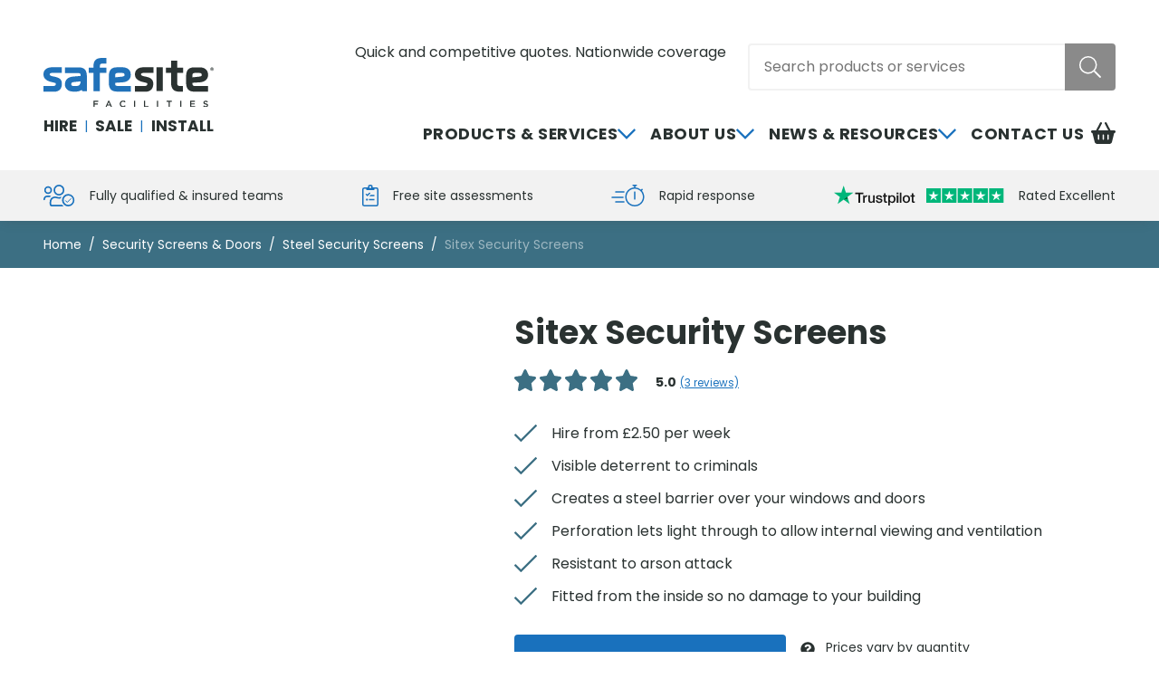

--- FILE ---
content_type: text/html; charset=UTF-8
request_url: https://www.safesitefacilities.co.uk/products/sitex-security-screens
body_size: 100084
content:
<!DOCTYPE html><html lang="en-GB"><head><meta charSet="utf-8"/><meta http-equiv="x-ua-compatible" content="ie=edge"/><meta name="viewport" content="width=device-width, initial-scale=1, shrink-to-fit=no"/><meta name="generator" content="Gatsby 5.14.6"/><meta name="theme-color" content="#0174af"/><meta data-react-helmet="true" name="robots" content="max-snippet:-1, max-image-preview:large, max-video-preview:-1, index, follow"/><meta data-react-helmet="true" name="description" content="Buy or hire security steel Sitex screens - protect vacant property from vandals, thieves and squatters. Ultimate protection. FREE expert advice and quotes."/><meta data-react-helmet="true" property="og:site_name" content="Safesite Facilities"/><meta data-react-helmet="true" property="og:title" content="Sitex Security Screens for Vacant Property Windows &amp; Doors - Nationwide"/><meta data-react-helmet="true" property="og:description" content="Buy or hire security steel Sitex screens - protect vacant property from vandals, thieves and squatters. Ultimate protection. FREE expert advice and quotes."/><meta data-react-helmet="true" property="og:type" content="website"/><meta data-react-helmet="true" property="og:image" content="https://www.safesitefacilities.co.uk/.netlify/images?url=undefined&amp;q=75"/><meta data-react-helmet="true" name="twitter:card" content="summary_large_image"/><meta data-react-helmet="true" name="twitter:title" content="Sitex Security Screens for Vacant Property Windows &amp; Doors - Nationwide"/><meta data-react-helmet="true" name="twitter:description" content="Buy or hire security steel Sitex screens - protect vacant property from vandals, thieves and squatters. Ultimate protection. FREE expert advice and quotes."/><meta data-react-helmet="true" name="twitter:image" content="https://www.safesitefacilities.co.uk/.netlify/images?url=https%3A%2F%2Fsafesitefacilities.temp513.kinsta.cloud%2Fwp-content%2Fuploads%2F2025%2F04%2FSitex_7.jpg&amp;q=75"/><style data-href="/styles.372616fd0af0d0e82f6f.css" data-identity="gatsby-global-css">:root{--swiper-navigation-size:44px}.swiper-button-next,.swiper-button-prev{align-items:center;color:var(--swiper-navigation-color,var(--swiper-theme-color));cursor:pointer;display:flex;height:var(--swiper-navigation-size);justify-content:center;margin-top:calc(0px - var(--swiper-navigation-size)/2);position:absolute;top:50%;width:calc(var(--swiper-navigation-size)/44*27);z-index:10}.swiper-button-next.swiper-button-disabled,.swiper-button-prev.swiper-button-disabled{cursor:auto;opacity:.35;pointer-events:none}.swiper-button-next:after,.swiper-button-prev:after{font-family:swiper-icons;font-size:var(--swiper-navigation-size);font-variant:normal;letter-spacing:0;line-height:1;text-transform:none!important;text-transform:none}.swiper-button-prev,.swiper-container-rtl .swiper-button-next{left:10px;right:auto}.swiper-button-prev:after,.swiper-container-rtl .swiper-button-next:after{content:"prev"}.swiper-button-next,.swiper-container-rtl .swiper-button-prev{left:auto;right:10px}.swiper-button-next:after,.swiper-container-rtl .swiper-button-prev:after{content:"next"}.swiper-button-next.swiper-button-white,.swiper-button-prev.swiper-button-white{--swiper-navigation-color:#fff}.swiper-button-next.swiper-button-black,.swiper-button-prev.swiper-button-black{--swiper-navigation-color:#000}.swiper-button-lock{display:none}.swiper-pagination{position:absolute;text-align:center;transform:translateZ(0);transition:opacity .3s;z-index:10}.swiper-pagination.swiper-pagination-hidden{opacity:0}.swiper-container-horizontal>.swiper-pagination-bullets,.swiper-pagination-custom,.swiper-pagination-fraction{bottom:10px;left:0;width:100%}.swiper-pagination-bullets-dynamic{font-size:0;overflow:hidden}.swiper-pagination-bullets-dynamic .swiper-pagination-bullet{position:relative;transform:scale(.33)}.swiper-pagination-bullets-dynamic .swiper-pagination-bullet-active,.swiper-pagination-bullets-dynamic .swiper-pagination-bullet-active-main{transform:scale(1)}.swiper-pagination-bullets-dynamic .swiper-pagination-bullet-active-prev{transform:scale(.66)}.swiper-pagination-bullets-dynamic .swiper-pagination-bullet-active-prev-prev{transform:scale(.33)}.swiper-pagination-bullets-dynamic .swiper-pagination-bullet-active-next{transform:scale(.66)}.swiper-pagination-bullets-dynamic .swiper-pagination-bullet-active-next-next{transform:scale(.33)}.swiper-pagination-bullet{background:#000;border-radius:50%;display:inline-block;height:8px;opacity:.2;width:8px}button.swiper-pagination-bullet{appearance:none;border:none;box-shadow:none;margin:0;padding:0}.swiper-pagination-clickable .swiper-pagination-bullet{cursor:pointer}.swiper-pagination-bullet:only-child{display:none!important}.swiper-pagination-bullet-active{background:var(--swiper-pagination-color,var(--swiper-theme-color));opacity:1}.swiper-container-vertical>.swiper-pagination-bullets{right:10px;top:50%;transform:translate3d(0,-50%,0)}.swiper-container-vertical>.swiper-pagination-bullets .swiper-pagination-bullet{display:block;margin:6px 0}.swiper-container-vertical>.swiper-pagination-bullets.swiper-pagination-bullets-dynamic{top:50%;transform:translateY(-50%);width:8px}.swiper-container-vertical>.swiper-pagination-bullets.swiper-pagination-bullets-dynamic .swiper-pagination-bullet{display:inline-block;transition:transform .2s,top .2s}.swiper-container-horizontal>.swiper-pagination-bullets .swiper-pagination-bullet{margin:0 4px}.swiper-container-horizontal>.swiper-pagination-bullets.swiper-pagination-bullets-dynamic{left:50%;transform:translateX(-50%);white-space:nowrap}.swiper-container-horizontal>.swiper-pagination-bullets.swiper-pagination-bullets-dynamic .swiper-pagination-bullet{transition:transform .2s,left .2s}.swiper-container-horizontal.swiper-container-rtl>.swiper-pagination-bullets-dynamic .swiper-pagination-bullet{transition:transform .2s,right .2s}.swiper-pagination-progressbar{background:#00000040;position:absolute}.swiper-pagination-progressbar .swiper-pagination-progressbar-fill{background:var(--swiper-pagination-color,var(--swiper-theme-color));height:100%;left:0;position:absolute;top:0;transform:scale(0);transform-origin:left top;width:100%}.swiper-container-rtl .swiper-pagination-progressbar .swiper-pagination-progressbar-fill{transform-origin:right top}.swiper-container-horizontal>.swiper-pagination-progressbar,.swiper-container-vertical>.swiper-pagination-progressbar.swiper-pagination-progressbar-opposite{height:4px;left:0;top:0;width:100%}.swiper-container-horizontal>.swiper-pagination-progressbar.swiper-pagination-progressbar-opposite,.swiper-container-vertical>.swiper-pagination-progressbar{height:100%;left:0;top:0;width:4px}.swiper-pagination-white{--swiper-pagination-color:#fff}.swiper-pagination-black{--swiper-pagination-color:#000}.swiper-pagination-lock{display:none}.swiper-scrollbar{background:#0000001a;border-radius:10px;position:relative;-ms-touch-action:none}.swiper-container-horizontal>.swiper-scrollbar{bottom:3px;height:5px;left:1%;position:absolute;width:98%;z-index:50}.swiper-container-vertical>.swiper-scrollbar{height:98%;position:absolute;right:3px;top:1%;width:5px;z-index:50}.swiper-scrollbar-drag{background:#00000080;border-radius:10px;height:100%;left:0;position:relative;top:0;width:100%}.swiper-scrollbar-cursor-drag{cursor:move}.swiper-scrollbar-lock{display:none}.swiper-zoom-container{align-items:center;display:flex;height:100%;justify-content:center;text-align:center;width:100%}.swiper-zoom-container>canvas,.swiper-zoom-container>img,.swiper-zoom-container>svg{max-height:100%;max-width:100%;object-fit:contain}.swiper-slide-zoomed{cursor:move}.swiper-lazy-preloader{animation:swiper-preloader-spin 1s linear infinite;border:4px solid var(--swiper-preloader-color,var(--swiper-theme-color));border-radius:50%;border-top:4px solid #0000;box-sizing:border-box;height:42px;left:50%;margin-left:-21px;margin-top:-21px;position:absolute;top:50%;transform-origin:50%;width:42px;z-index:10}.swiper-lazy-preloader-white{--swiper-preloader-color:#fff}.swiper-lazy-preloader-black{--swiper-preloader-color:#000}@keyframes swiper-preloader-spin{to{transform:rotate(1turn)}}.swiper-container .swiper-notification{left:0;opacity:0;pointer-events:none;position:absolute;top:0;z-index:-1000}.swiper-container-fade.swiper-container-free-mode .swiper-slide{transition-timing-function:ease-out}.swiper-container-fade .swiper-slide{pointer-events:none;transition-property:opacity}.swiper-container-fade .swiper-slide .swiper-slide{pointer-events:none}.swiper-container-fade .swiper-slide-active,.swiper-container-fade .swiper-slide-active .swiper-slide-active{pointer-events:auto}.swiper-container-cube{overflow:visible}.swiper-container-cube .swiper-slide{backface-visibility:hidden;height:100%;pointer-events:none;transform-origin:0 0;visibility:hidden;width:100%;z-index:1}.swiper-container-cube .swiper-slide .swiper-slide{pointer-events:none}.swiper-container-cube.swiper-container-rtl .swiper-slide{transform-origin:100% 0}.swiper-container-cube .swiper-slide-active,.swiper-container-cube .swiper-slide-active .swiper-slide-active{pointer-events:auto}.swiper-container-cube .swiper-slide-active,.swiper-container-cube .swiper-slide-next,.swiper-container-cube .swiper-slide-next+.swiper-slide,.swiper-container-cube .swiper-slide-prev{pointer-events:auto;visibility:visible}.swiper-container-cube .swiper-slide-shadow-bottom,.swiper-container-cube .swiper-slide-shadow-left,.swiper-container-cube .swiper-slide-shadow-right,.swiper-container-cube .swiper-slide-shadow-top{backface-visibility:hidden;z-index:0}.swiper-container-cube .swiper-cube-shadow{bottom:0;height:100%;left:0;opacity:.6;position:absolute;width:100%;z-index:0}.swiper-container-cube .swiper-cube-shadow:before{background:#000;bottom:0;content:"";filter:blur(50px);left:0;position:absolute;right:0;top:0}.swiper-container-flip{overflow:visible}.swiper-container-flip .swiper-slide{backface-visibility:hidden;pointer-events:none;z-index:1}.swiper-container-flip .swiper-slide .swiper-slide{pointer-events:none}.swiper-container-flip .swiper-slide-active,.swiper-container-flip .swiper-slide-active .swiper-slide-active{pointer-events:auto}.swiper-container-flip .swiper-slide-shadow-bottom,.swiper-container-flip .swiper-slide-shadow-left,.swiper-container-flip .swiper-slide-shadow-right,.swiper-container-flip .swiper-slide-shadow-top{backface-visibility:hidden;z-index:0}@font-face{font-display:swap;font-family:Poppins;font-style:normal;font-weight:400;src:url(/static/poppins-devanagari-400-normal-d2ee5e6ea17bffe3bf58f643197b606d.woff2) format("woff2"),url(/static/poppins-devanagari-400-normal-421fe9869ff4b58e2d7beda460b0dc9b.woff) format("woff");unicode-range:u+0900-097f,u+1cd0-1cf9,u+200c-200d,u+20a8,u+20b9,u+20f0,u+25cc,u+a830-a839,u+a8e0-a8ff,u+11b00-11b09}@font-face{font-display:swap;font-family:Poppins;font-style:normal;font-weight:400;src:url([data-uri]) format("woff2"),url([data-uri]) format("woff");unicode-range:u+0100-02ba,u+02bd-02c5,u+02c7-02cc,u+02ce-02d7,u+02dd-02ff,u+0304,u+0308,u+0329,u+1d00-1dbf,u+1e00-1e9f,u+1ef2-1eff,u+2020,u+20a0-20ab,u+20ad-20c0,u+2113,u+2c60-2c7f,u+a720-a7ff}@font-face{font-display:swap;font-family:Poppins;font-style:normal;font-weight:400;src:url([data-uri]) format("woff2"),url(/static/poppins-latin-400-normal-1458587c0aa7cd06b82bff30c89e6ce5.woff) format("woff");unicode-range:u+00??,u+0131,u+0152-0153,u+02bb-02bc,u+02c6,u+02da,u+02dc,u+0304,u+0308,u+0329,u+2000-206f,u+20ac,u+2122,u+2191,u+2193,u+2212,u+2215,u+feff,u+fffd}@font-face{font-display:swap;font-family:Poppins;font-style:normal;font-weight:700;src:url(/static/poppins-devanagari-700-normal-305c44fc8fa86629187664e323489f88.woff2) format("woff2"),url(/static/poppins-devanagari-700-normal-de46590351f7df77172f37d84b5f13c7.woff) format("woff");unicode-range:u+0900-097f,u+1cd0-1cf9,u+200c-200d,u+20a8,u+20b9,u+20f0,u+25cc,u+a830-a839,u+a8e0-a8ff,u+11b00-11b09}@font-face{font-display:swap;font-family:Poppins;font-style:normal;font-weight:700;src:url([data-uri]) format("woff2"),url([data-uri]) format("woff");unicode-range:u+0100-02ba,u+02bd-02c5,u+02c7-02cc,u+02ce-02d7,u+02dd-02ff,u+0304,u+0308,u+0329,u+1d00-1dbf,u+1e00-1e9f,u+1ef2-1eff,u+2020,u+20a0-20ab,u+20ad-20c0,u+2113,u+2c60-2c7f,u+a720-a7ff}@font-face{font-display:swap;font-family:Poppins;font-style:normal;font-weight:700;src:url([data-uri]) format("woff2"),url(/static/poppins-latin-700-normal-cd04c2ad00870c9ceebf088ec3981c25.woff) format("woff");unicode-range:u+00??,u+0131,u+0152-0153,u+02bb-02bc,u+02c6,u+02da,u+02dc,u+0304,u+0308,u+0329,u+2000-206f,u+20ac,u+2122,u+2191,u+2193,u+2212,u+2215,u+feff,u+fffd}.rdp-root{--rdp-accent-color:blue;--rdp-accent-background-color:#f0f0ff;--rdp-day-height:44px;--rdp-day-width:44px;--rdp-day_button-border-radius:100%;--rdp-day_button-border:2px solid #0000;--rdp-day_button-height:42px;--rdp-day_button-width:42px;--rdp-selected-border:2px solid var(--rdp-accent-color);--rdp-disabled-opacity:0.5;--rdp-outside-opacity:0.75;--rdp-today-color:var(--rdp-accent-color);--rdp-dropdown-gap:0.5rem;--rdp-months-gap:2rem;--rdp-nav_button-disabled-opacity:0.5;--rdp-nav_button-height:2.25rem;--rdp-nav_button-width:2.25rem;--rdp-nav-height:2.75rem;--rdp-range_middle-background-color:var(--rdp-accent-background-color);--rdp-range_middle-color:inherit;--rdp-range_start-color:#fff;--rdp-range_start-background:linear-gradient(var(--rdp-gradient-direction),#0000 50%,var(--rdp-range_middle-background-color) 50%);--rdp-range_start-date-background-color:var(--rdp-accent-color);--rdp-range_end-background:linear-gradient(var(--rdp-gradient-direction),var(--rdp-range_middle-background-color) 50%,#0000 50%);--rdp-range_end-color:#fff;--rdp-range_end-date-background-color:var(--rdp-accent-color);--rdp-week_number-border-radius:100%;--rdp-week_number-border:2px solid #0000;--rdp-week_number-height:var(--rdp-day-height);--rdp-week_number-opacity:0.75;--rdp-week_number-width:var(--rdp-day-width);--rdp-weeknumber-text-align:center;--rdp-weekday-opacity:0.75;--rdp-weekday-padding:0.5rem 0rem;--rdp-weekday-text-align:center;--rdp-gradient-direction:90deg;--rdp-animation_duration:0.3s;--rdp-animation_timing:cubic-bezier(0.4,0,0.2,1)}.rdp-root[dir=rtl]{--rdp-gradient-direction:-90deg}.rdp-root[data-broadcast-calendar=true]{--rdp-outside-opacity:unset}.rdp-root{position:relative}.rdp-root,.rdp-root *{box-sizing:border-box}.rdp-day{height:var(--rdp-day-height);text-align:center;width:var(--rdp-day-width)}.rdp-day_button{align-items:center;background:none;border:var(--rdp-day_button-border);border-radius:var(--rdp-day_button-border-radius);color:inherit;cursor:pointer;display:flex;font:inherit;height:var(--rdp-day_button-height);justify-content:center;margin:0;padding:0;width:var(--rdp-day_button-width)}.rdp-day_button:disabled{cursor:revert}.rdp-caption_label{align-items:center;border:0;display:inline-flex;position:relative;white-space:nowrap;z-index:1}.rdp-dropdown:focus-visible~.rdp-caption_label{outline:5px auto Highlight;outline:5px auto -webkit-focus-ring-color}.rdp-button_next,.rdp-button_previous{align-items:center;-moz-appearance:none;-webkit-appearance:none;appearance:none;background:none;border:none;color:inherit;cursor:pointer;display:inline-flex;font:inherit;height:var(--rdp-nav_button-height);justify-content:center;margin:0;padding:0;position:relative;width:var(--rdp-nav_button-width)}.rdp-button_next:disabled,.rdp-button_next[aria-disabled=true],.rdp-button_previous:disabled,.rdp-button_previous[aria-disabled=true]{cursor:revert;opacity:var(--rdp-nav_button-disabled-opacity)}.rdp-chevron{fill:var(--rdp-accent-color);display:inline-block}.rdp-root[dir=rtl] .rdp-nav .rdp-chevron{transform:rotate(180deg);transform-origin:50%}.rdp-dropdowns{align-items:center;display:inline-flex;gap:var(--rdp-dropdown-gap);position:relative}.rdp-dropdown{appearance:none;border:none;cursor:inherit;inset-block-end:0;inset-block-start:0;inset-inline-start:0;line-height:inherit;margin:0;opacity:0;padding:0;position:absolute;width:100%;z-index:2}.rdp-dropdown_root{align-items:center;display:inline-flex;position:relative}.rdp-dropdown_root[data-disabled=true] .rdp-chevron{opacity:var(--rdp-disabled-opacity)}.rdp-month_caption{align-content:center;display:flex;font-size:large;font-weight:700;height:var(--rdp-nav-height)}.rdp-root[data-nav-layout=after] .rdp-month,.rdp-root[data-nav-layout=around] .rdp-month{position:relative}.rdp-root[data-nav-layout=around] .rdp-month_caption{justify-content:center;margin-inline-end:var(--rdp-nav_button-width);margin-inline-start:var(--rdp-nav_button-width);position:relative}.rdp-root[data-nav-layout=around] .rdp-button_previous{display:inline-flex;height:var(--rdp-nav-height);inset-inline-start:0;position:absolute;top:0}.rdp-root[data-nav-layout=around] .rdp-button_next{display:inline-flex;height:var(--rdp-nav-height);inset-inline-end:0;justify-content:center;position:absolute;top:0}.rdp-months{display:flex;flex-wrap:wrap;gap:var(--rdp-months-gap);max-width:fit-content;position:relative}.rdp-month_grid{border-collapse:collapse}.rdp-nav{align-items:center;display:flex;height:var(--rdp-nav-height);inset-block-start:0;inset-inline-end:0;position:absolute}.rdp-weekday{font-size:smaller;font-weight:500;opacity:var(--rdp-weekday-opacity);padding:var(--rdp-weekday-padding);text-align:var(--rdp-weekday-text-align);text-transform:var(--rdp-weekday-text-transform)}.rdp-week_number{border:var(--rdp-week_number-border);border-radius:var(--rdp-week_number-border-radius);font-size:small;font-weight:400;height:var(--rdp-week_number-height);opacity:var(--rdp-week_number-opacity);text-align:var(--rdp-weeknumber-text-align);width:var(--rdp-week_number-width)}.rdp-today:not(.rdp-outside){color:var(--rdp-today-color)}.rdp-selected{font-size:large;font-weight:700}.rdp-selected .rdp-day_button{border:var(--rdp-selected-border)}.rdp-outside{opacity:var(--rdp-outside-opacity)}.rdp-disabled{opacity:var(--rdp-disabled-opacity)}.rdp-hidden{color:var(--rdp-range_start-color);visibility:hidden}.rdp-range_start{background:var(--rdp-range_start-background)}.rdp-range_start .rdp-day_button{background-color:var(--rdp-range_start-date-background-color);color:var(--rdp-range_start-color)}.rdp-range_middle{background-color:var(--rdp-range_middle-background-color)}.rdp-range_middle .rdp-day_button{border:unset;border-radius:unset;color:var(--rdp-range_middle-color)}.rdp-range_end{background:var(--rdp-range_end-background);color:var(--rdp-range_end-color)}.rdp-range_end .rdp-day_button{background-color:var(--rdp-range_end-date-background-color);color:var(--rdp-range_start-color)}.rdp-range_start.rdp-range_end{background:revert}.rdp-focusable{cursor:pointer}@keyframes rdp-slide_in_left{0%{transform:translateX(-100%)}to{transform:translateX(0)}}@keyframes rdp-slide_in_right{0%{transform:translateX(100%)}to{transform:translateX(0)}}@keyframes rdp-slide_out_left{0%{transform:translateX(0)}to{transform:translateX(-100%)}}@keyframes rdp-slide_out_right{0%{transform:translateX(0)}to{transform:translateX(100%)}}.rdp-weeks_before_enter{animation:rdp-slide_in_left var(--rdp-animation_duration) var(--rdp-animation_timing) forwards}.rdp-weeks_before_exit{animation:rdp-slide_out_left var(--rdp-animation_duration) var(--rdp-animation_timing) forwards}.rdp-weeks_after_enter{animation:rdp-slide_in_right var(--rdp-animation_duration) var(--rdp-animation_timing) forwards}.rdp-weeks_after_exit{animation:rdp-slide_out_right var(--rdp-animation_duration) var(--rdp-animation_timing) forwards}.rdp-root[dir=rtl] .rdp-weeks_after_enter{animation:rdp-slide_in_left var(--rdp-animation_duration) var(--rdp-animation_timing) forwards}.rdp-root[dir=rtl] .rdp-weeks_before_exit{animation:rdp-slide_out_right var(--rdp-animation_duration) var(--rdp-animation_timing) forwards}.rdp-root[dir=rtl] .rdp-weeks_before_enter{animation:rdp-slide_in_right var(--rdp-animation_duration) var(--rdp-animation_timing) forwards}.rdp-root[dir=rtl] .rdp-weeks_after_exit{animation:rdp-slide_out_left var(--rdp-animation_duration) var(--rdp-animation_timing) forwards}@keyframes rdp-fade_in{0%{opacity:0}to{opacity:1}}@keyframes rdp-fade_out{0%{opacity:1}to{opacity:0}}.rdp-caption_after_enter{animation:rdp-fade_in var(--rdp-animation_duration) var(--rdp-animation_timing) forwards}.rdp-caption_after_exit{animation:rdp-fade_out var(--rdp-animation_duration) var(--rdp-animation_timing) forwards}.rdp-caption_before_enter{animation:rdp-fade_in var(--rdp-animation_duration) var(--rdp-animation_timing) forwards}.rdp-caption_before_exit{animation:rdp-fade_out var(--rdp-animation_duration) var(--rdp-animation_timing) forwards}@font-face{font-family:swiper-icons;font-style:normal;font-weight:400;src:url("data:application/font-woff;charset=utf-8;base64, [base64]//wADZ2x5ZgAAAywAAADMAAAD2MHtryVoZWFkAAABbAAAADAAAAA2E2+eoWhoZWEAAAGcAAAAHwAAACQC9gDzaG10eAAAAigAAAAZAAAArgJkABFsb2NhAAAC0AAAAFoAAABaFQAUGG1heHAAAAG8AAAAHwAAACAAcABAbmFtZQAAA/gAAAE5AAACXvFdBwlwb3N0AAAFNAAAAGIAAACE5s74hXjaY2BkYGAAYpf5Hu/j+W2+MnAzMYDAzaX6QjD6/4//Bxj5GA8AuRwMYGkAPywL13jaY2BkYGA88P8Agx4j+/8fQDYfA1AEBWgDAIB2BOoAeNpjYGRgYNBh4GdgYgABEMnIABJzYNADCQAACWgAsQB42mNgYfzCOIGBlYGB0YcxjYGBwR1Kf2WQZGhhYGBiYGVmgAFGBiQQkOaawtDAoMBQxXjg/wEGPcYDDA4wNUA2CCgwsAAAO4EL6gAAeNpj2M0gyAACqxgGNWBkZ2D4/wMA+xkDdgAAAHjaY2BgYGaAYBkGRgYQiAHyGMF8FgYHIM3DwMHABGQrMOgyWDLEM1T9/w8UBfEMgLzE////P/5//f/V/xv+r4eaAAeMbAxwIUYmIMHEgKYAYjUcsDAwsLKxc3BycfPw8jEQA/[base64]/uznmfPFBNODM2K7MTQ45YEAZqGP81AmGGcF3iPqOop0r1SPTaTbVkfUe4HXj97wYE+yNwWYxwWu4v1ugWHgo3S1XdZEVqWM7ET0cfnLGxWfkgR42o2PvWrDMBSFj/IHLaF0zKjRgdiVMwScNRAoWUoH78Y2icB/yIY09An6AH2Bdu/UB+yxopYshQiEvnvu0dURgDt8QeC8PDw7Fpji3fEA4z/PEJ6YOB5hKh4dj3EvXhxPqH/SKUY3rJ7srZ4FZnh1PMAtPhwP6fl2PMJMPDgeQ4rY8YT6Gzao0eAEA409DuggmTnFnOcSCiEiLMgxCiTI6Cq5DZUd3Qmp10vO0LaLTd2cjN4fOumlc7lUYbSQcZFkutRG7g6JKZKy0RmdLY680CDnEJ+UMkpFFe1RN7nxdVpXrC4aTtnaurOnYercZg2YVmLN/d/gczfEimrE/fs/bOuq29Zmn8tloORaXgZgGa78yO9/cnXm2BpaGvq25Dv9S4E9+5SIc9PqupJKhYFSSl47+Qcr1mYNAAAAeNptw0cKwkAAAMDZJA8Q7OUJvkLsPfZ6zFVERPy8qHh2YER+3i/BP83vIBLLySsoKimrqKqpa2hp6+jq6RsYGhmbmJqZSy0sraxtbO3sHRydnEMU4uR6yx7JJXveP7WrDycAAAAAAAH//wACeNpjYGRgYOABYhkgZgJCZgZNBkYGLQZtIJsFLMYAAAw3ALgAeNolizEKgDAQBCchRbC2sFER0YD6qVQiBCv/H9ezGI6Z5XBAw8CBK/m5iQQVauVbXLnOrMZv2oLdKFa8Pjuru2hJzGabmOSLzNMzvutpB3N42mNgZGBg4GKQYzBhYMxJLMlj4GBgAYow/P/PAJJhLM6sSoWKfWCAAwDAjgbRAAB42mNgYGBkAIIbCZo5IPrmUn0hGA0AO8EFTQAA") format("woff")}:root{--swiper-theme-color:#007aff}.swiper-container{list-style:none;margin-left:auto;margin-right:auto;overflow:hidden;padding:0;position:relative;z-index:1}.swiper-container-vertical>.swiper-wrapper{flex-direction:column}.swiper-wrapper{box-sizing:initial;display:flex;height:100%;position:relative;transition-property:transform;width:100%;z-index:1}.swiper-container-android .swiper-slide,.swiper-wrapper{transform:translateZ(0)}.swiper-container-multirow>.swiper-wrapper{flex-wrap:wrap}.swiper-container-multirow-column>.swiper-wrapper{flex-direction:column;flex-wrap:wrap}.swiper-container-free-mode>.swiper-wrapper{margin:0 auto;transition-timing-function:ease-out}.swiper-container-pointer-events{touch-action:pan-y}.swiper-container-pointer-events.swiper-container-vertical{touch-action:pan-x}.swiper-slide{flex-shrink:0;height:100%;position:relative;transition-property:transform;width:100%}.swiper-slide-invisible-blank{visibility:hidden}.swiper-container-autoheight,.swiper-container-autoheight .swiper-slide{height:auto}.swiper-container-autoheight .swiper-wrapper{align-items:flex-start;transition-property:transform,height}.swiper-container-3d{perspective:1200px}.swiper-container-3d .swiper-cube-shadow,.swiper-container-3d .swiper-slide,.swiper-container-3d .swiper-slide-shadow-bottom,.swiper-container-3d .swiper-slide-shadow-left,.swiper-container-3d .swiper-slide-shadow-right,.swiper-container-3d .swiper-slide-shadow-top,.swiper-container-3d .swiper-wrapper{transform-style:preserve-3d}.swiper-container-3d .swiper-slide-shadow-bottom,.swiper-container-3d .swiper-slide-shadow-left,.swiper-container-3d .swiper-slide-shadow-right,.swiper-container-3d .swiper-slide-shadow-top{height:100%;left:0;pointer-events:none;position:absolute;top:0;width:100%;z-index:10}.swiper-container-3d .swiper-slide-shadow-left{background-image:linear-gradient(270deg,#00000080,#0000)}.swiper-container-3d .swiper-slide-shadow-right{background-image:linear-gradient(90deg,#00000080,#0000)}.swiper-container-3d .swiper-slide-shadow-top{background-image:linear-gradient(0deg,#00000080,#0000)}.swiper-container-3d .swiper-slide-shadow-bottom{background-image:linear-gradient(180deg,#00000080,#0000)}.swiper-container-css-mode>.swiper-wrapper{-ms-overflow-style:none;overflow:auto;scrollbar-width:none}.swiper-container-css-mode>.swiper-wrapper::-webkit-scrollbar{display:none}.swiper-container-css-mode>.swiper-wrapper>.swiper-slide{scroll-snap-align:start start}.swiper-container-horizontal.swiper-container-css-mode>.swiper-wrapper{scroll-snap-type:x mandatory}.swiper-container-vertical.swiper-container-css-mode>.swiper-wrapper{scroll-snap-type:y mandatory}.yt-lite{background-color:#000;background-position:50%;background-size:cover;contain:content;cursor:pointer;display:block;position:relative}.yt-lite.lyt-activated:before{background-image:url([data-uri]);background-position:top;background-repeat:repeat-x;box-sizing:initial;content:"";display:block;height:60px;padding-bottom:50px;position:absolute;top:0;transition:all .2s cubic-bezier(0,0,.2,1);width:100%}.yt-lite:after{content:"";display:block;padding-bottom:var(--aspect-ratio)}.yt-lite>iframe{height:100%;left:0;position:absolute;top:0;width:100%}.yt-lite>.lty-playbtn{background-color:#212121;border-radius:14%;height:46px;opacity:.8;transition:all .2s cubic-bezier(0,0,.2,1);width:70px;z-index:1}.yt-lite:hover>.lty-playbtn{background-color:red;opacity:1}.yt-lite>.lty-playbtn:before{border-color:#0000 #0000 #0000 #fff;border-style:solid;border-width:11px 0 11px 19px;content:""}.yt-lite>.lty-playbtn,.yt-lite>.lty-playbtn:before{left:50%;position:absolute;top:50%;transform:translate3d(-50%,-50%,0)}.yt-lite.lyt-activated{cursor:unset}.yt-lite.lyt-activated:before,.yt-lite.lyt-activated>.lty-playbtn{opacity:0;pointer-events:none}.tippy-touch{cursor:pointer!important}.tippy-notransition{transition:none!important}.tippy-popper{max-width:400px;outline:0;perspective:800px;pointer-events:none;transition-timing-function:cubic-bezier(.165,.84,.44,1);z-index:9999}.tippy-popper.html-template{max-width:96%;max-width:calc(100% - 20px)}.tippy-popper[x-placement^=top] [x-arrow]{border-left:7px solid #0000;border-right:7px solid #0000;border-top:7px solid #333;bottom:-7px;margin:0 9px}.tippy-popper[x-placement^=top] [x-arrow].arrow-small{border-left:5px solid #0000;border-right:5px solid #0000;border-top:5px solid #333;bottom:-5px}.tippy-popper[x-placement^=top] [x-arrow].arrow-big{border-left:10px solid #0000;border-right:10px solid #0000;border-top:10px solid #333;bottom:-10px}.tippy-popper[x-placement^=top] [x-circle]{transform-origin:0 33%}.tippy-popper[x-placement^=top] [x-circle].enter{opacity:1;transform:scale(1) translate(-50%,-55%)}.tippy-popper[x-placement^=top] [x-circle].leave{opacity:0;transform:scale(.15) translate(-50%,-50%)}.tippy-popper[x-placement^=top] .tippy-tooltip.light-theme [x-circle]{background-color:#fff}.tippy-popper[x-placement^=top] .tippy-tooltip.light-theme [x-arrow]{border-left:7px solid #0000;border-right:7px solid #0000;border-top:7px solid #fff}.tippy-popper[x-placement^=top] .tippy-tooltip.light-theme [x-arrow].arrow-small{border-left:5px solid #0000;border-right:5px solid #0000;border-top:5px solid #fff}.tippy-popper[x-placement^=top] .tippy-tooltip.light-theme [x-arrow].arrow-big{border-left:10px solid #0000;border-right:10px solid #0000;border-top:10px solid #fff}.tippy-popper[x-placement^=top] .tippy-tooltip.transparent-theme [x-circle]{background-color:#000000b3}.tippy-popper[x-placement^=top] .tippy-tooltip.transparent-theme [x-arrow]{border-left:7px solid #0000;border-right:7px solid #0000;border-top:7px solid #000000b3}.tippy-popper[x-placement^=top] .tippy-tooltip.transparent-theme [x-arrow].arrow-small{border-left:5px solid #0000;border-right:5px solid #0000;border-top:5px solid #000000b3}.tippy-popper[x-placement^=top] .tippy-tooltip.transparent-theme [x-arrow].arrow-big{border-left:10px solid #0000;border-right:10px solid #0000;border-top:10px solid #000000b3}.tippy-popper[x-placement^=top] [data-animation=perspective]{transform-origin:bottom}.tippy-popper[x-placement^=top] [data-animation=perspective].enter{opacity:1;transform:translateY(-10px) rotateX(0)}.tippy-popper[x-placement^=top] [data-animation=perspective].leave{opacity:0;transform:translateY(0) rotateX(90deg)}.tippy-popper[x-placement^=top] [data-animation=fade].enter{opacity:1;transform:translateY(-10px)}.tippy-popper[x-placement^=top] [data-animation=fade].leave{opacity:0;transform:translateY(-10px)}.tippy-popper[x-placement^=top] [data-animation=shift].enter{opacity:1;transform:translateY(-10px)}.tippy-popper[x-placement^=top] [data-animation=shift].leave{opacity:0;transform:translateY(0)}.tippy-popper[x-placement^=top] [data-animation=scale].enter{opacity:1;transform:translateY(-10px) scale(1)}.tippy-popper[x-placement^=top] [data-animation=scale].leave{opacity:0;transform:translateY(0) scale(0)}.tippy-popper[x-placement^=bottom] [x-arrow]{border-bottom:7px solid #333;border-left:7px solid #0000;border-right:7px solid #0000;margin:0 9px;top:-7px}.tippy-popper[x-placement^=bottom] [x-arrow].arrow-small{border-bottom:5px solid #333;border-left:5px solid #0000;border-right:5px solid #0000;top:-5px}.tippy-popper[x-placement^=bottom] [x-arrow].arrow-big{border-bottom:10px solid #333;border-left:10px solid #0000;border-right:10px solid #0000;top:-10px}.tippy-popper[x-placement^=bottom] [x-circle]{transform-origin:0 -50%}.tippy-popper[x-placement^=bottom] [x-circle].enter{opacity:1;transform:scale(1) translate(-50%,-45%)}.tippy-popper[x-placement^=bottom] [x-circle].leave{opacity:0;transform:scale(.15) translate(-50%,-5%)}.tippy-popper[x-placement^=bottom] .tippy-tooltip.light-theme [x-circle]{background-color:#fff}.tippy-popper[x-placement^=bottom] .tippy-tooltip.light-theme [x-arrow]{border-bottom:7px solid #fff;border-left:7px solid #0000;border-right:7px solid #0000}.tippy-popper[x-placement^=bottom] .tippy-tooltip.light-theme [x-arrow].arrow-small{border-bottom:5px solid #fff;border-left:5px solid #0000;border-right:5px solid #0000}.tippy-popper[x-placement^=bottom] .tippy-tooltip.light-theme [x-arrow].arrow-big{border-bottom:10px solid #fff;border-left:10px solid #0000;border-right:10px solid #0000}.tippy-popper[x-placement^=bottom] .tippy-tooltip.transparent-theme [x-circle]{background-color:#000000b3}.tippy-popper[x-placement^=bottom] .tippy-tooltip.transparent-theme [x-arrow]{border-bottom:7px solid #000000b3;border-left:7px solid #0000;border-right:7px solid #0000}.tippy-popper[x-placement^=bottom] .tippy-tooltip.transparent-theme [x-arrow].arrow-small{border-bottom:5px solid #000000b3;border-left:5px solid #0000;border-right:5px solid #0000}.tippy-popper[x-placement^=bottom] .tippy-tooltip.transparent-theme [x-arrow].arrow-big{border-bottom:10px solid #000000b3;border-left:10px solid #0000;border-right:10px solid #0000}.tippy-popper[x-placement^=bottom] [data-animation=perspective]{transform-origin:top}.tippy-popper[x-placement^=bottom] [data-animation=perspective].enter{opacity:1;transform:translateY(10px) rotateX(0)}.tippy-popper[x-placement^=bottom] [data-animation=perspective].leave{opacity:0;transform:translateY(0) rotateX(-90deg)}.tippy-popper[x-placement^=bottom] [data-animation=fade].enter{opacity:1;transform:translateY(10px)}.tippy-popper[x-placement^=bottom] [data-animation=fade].leave{opacity:0;transform:translateY(10px)}.tippy-popper[x-placement^=bottom] [data-animation=shift].enter{opacity:1;transform:translateY(10px)}.tippy-popper[x-placement^=bottom] [data-animation=shift].leave{opacity:0;transform:translateY(0)}.tippy-popper[x-placement^=bottom] [data-animation=scale].enter{opacity:1;transform:translateY(10px) scale(1)}.tippy-popper[x-placement^=bottom] [data-animation=scale].leave{opacity:0;transform:translateY(0) scale(0)}.tippy-popper[x-placement^=left] [x-arrow]{border-bottom:7px solid #0000;border-left:7px solid #333;border-top:7px solid #0000;margin:6px 0;right:-7px}.tippy-popper[x-placement^=left] [x-arrow].arrow-small{border-bottom:5px solid #0000;border-left:5px solid #333;border-top:5px solid #0000;right:-5px}.tippy-popper[x-placement^=left] [x-arrow].arrow-big{border-bottom:10px solid #0000;border-left:10px solid #333;border-top:10px solid #0000;right:-10px}.tippy-popper[x-placement^=left] [x-circle]{transform-origin:50% 0}.tippy-popper[x-placement^=left] [x-circle].enter{opacity:1;transform:scale(1) translate(-50%,-50%)}.tippy-popper[x-placement^=left] [x-circle].leave{opacity:0;transform:scale(.15) translate(-50%,-50%)}.tippy-popper[x-placement^=left] .tippy-tooltip.light-theme [x-circle]{background-color:#fff}.tippy-popper[x-placement^=left] .tippy-tooltip.light-theme [x-arrow]{border-bottom:7px solid #0000;border-left:7px solid #fff;border-top:7px solid #0000}.tippy-popper[x-placement^=left] .tippy-tooltip.light-theme [x-arrow].arrow-small{border-bottom:5px solid #0000;border-left:5px solid #fff;border-top:5px solid #0000}.tippy-popper[x-placement^=left] .tippy-tooltip.light-theme [x-arrow].arrow-big{border-bottom:10px solid #0000;border-left:10px solid #fff;border-top:10px solid #0000}.tippy-popper[x-placement^=left] .tippy-tooltip.transparent-theme [x-circle]{background-color:#000000b3}.tippy-popper[x-placement^=left] .tippy-tooltip.transparent-theme [x-arrow]{border-bottom:7px solid #0000;border-left:7px solid #000000b3;border-top:7px solid #0000}.tippy-popper[x-placement^=left] .tippy-tooltip.transparent-theme [x-arrow].arrow-small{border-bottom:5px solid #0000;border-left:5px solid #000000b3;border-top:5px solid #0000}.tippy-popper[x-placement^=left] .tippy-tooltip.transparent-theme [x-arrow].arrow-big{border-bottom:10px solid #0000;border-left:10px solid #000000b3;border-top:10px solid #0000}.tippy-popper[x-placement^=left] [data-animation=perspective]{transform-origin:right}.tippy-popper[x-placement^=left] [data-animation=perspective].enter{opacity:1;transform:translateX(-10px) rotateY(0)}.tippy-popper[x-placement^=left] [data-animation=perspective].leave{opacity:0;transform:translateX(0) rotateY(-90deg)}.tippy-popper[x-placement^=left] [data-animation=fade].enter{opacity:1;transform:translateX(-10px)}.tippy-popper[x-placement^=left] [data-animation=fade].leave{opacity:0;transform:translateX(-10px)}.tippy-popper[x-placement^=left] [data-animation=shift].enter{opacity:1;transform:translateX(-10px)}.tippy-popper[x-placement^=left] [data-animation=shift].leave{opacity:0;transform:translateX(0)}.tippy-popper[x-placement^=left] [data-animation=scale].enter{opacity:1;transform:translateX(-10px) scale(1)}.tippy-popper[x-placement^=left] [data-animation=scale].leave{opacity:0;transform:translateX(0) scale(0)}.tippy-popper[x-placement^=right] [x-arrow]{border-bottom:7px solid #0000;border-right:7px solid #333;border-top:7px solid #0000;left:-7px;margin:6px 0}.tippy-popper[x-placement^=right] [x-arrow].arrow-small{border-bottom:5px solid #0000;border-right:5px solid #333;border-top:5px solid #0000;left:-5px}.tippy-popper[x-placement^=right] [x-arrow].arrow-big{border-bottom:10px solid #0000;border-right:10px solid #333;border-top:10px solid #0000;left:-10px}.tippy-popper[x-placement^=right] [x-circle]{transform-origin:-50% 0}.tippy-popper[x-placement^=right] [x-circle].enter{opacity:1;transform:scale(1) translate(-50%,-50%)}.tippy-popper[x-placement^=right] [x-circle].leave{opacity:0;transform:scale(.15) translate(-50%,-50%)}.tippy-popper[x-placement^=right] .tippy-tooltip.light-theme [x-circle]{background-color:#fff}.tippy-popper[x-placement^=right] .tippy-tooltip.light-theme [x-arrow]{border-bottom:7px solid #0000;border-right:7px solid #fff;border-top:7px solid #0000}.tippy-popper[x-placement^=right] .tippy-tooltip.light-theme [x-arrow].arrow-small{border-bottom:5px solid #0000;border-right:5px solid #fff;border-top:5px solid #0000}.tippy-popper[x-placement^=right] .tippy-tooltip.light-theme [x-arrow].arrow-big{border-bottom:10px solid #0000;border-right:10px solid #fff;border-top:10px solid #0000}.tippy-popper[x-placement^=right] .tippy-tooltip.transparent-theme [x-circle]{background-color:#000000b3}.tippy-popper[x-placement^=right] .tippy-tooltip.transparent-theme [x-arrow]{border-bottom:7px solid #0000;border-right:7px solid #000000b3;border-top:7px solid #0000}.tippy-popper[x-placement^=right] .tippy-tooltip.transparent-theme [x-arrow].arrow-small{border-bottom:5px solid #0000;border-right:5px solid #000000b3;border-top:5px solid #0000}.tippy-popper[x-placement^=right] .tippy-tooltip.transparent-theme [x-arrow].arrow-big{border-bottom:10px solid #0000;border-right:10px solid #000000b3;border-top:10px solid #0000}.tippy-popper[x-placement^=right] [data-animation=perspective]{transform-origin:left}.tippy-popper[x-placement^=right] [data-animation=perspective].enter{opacity:1;transform:translateX(10px) rotateY(0)}.tippy-popper[x-placement^=right] [data-animation=perspective].leave{opacity:0;transform:translateX(0) rotateY(90deg)}.tippy-popper[x-placement^=right] [data-animation=fade].enter{opacity:1;transform:translateX(10px)}.tippy-popper[x-placement^=right] [data-animation=fade].leave{opacity:0;transform:translateX(10px)}.tippy-popper[x-placement^=right] [data-animation=shift].enter{opacity:1;transform:translateX(10px)}.tippy-popper[x-placement^=right] [data-animation=shift].leave{opacity:0;transform:translateX(0)}.tippy-popper[x-placement^=right] [data-animation=scale].enter{opacity:1;transform:translateX(10px) scale(1)}.tippy-popper[x-placement^=right] [data-animation=scale].leave{opacity:0;transform:translateX(0) scale(0)}.tippy-popper .tippy-tooltip.transparent-theme{background-color:#000000b3}.tippy-popper .tippy-tooltip.transparent-theme[data-animatefill]{background-color:initial}.tippy-popper .tippy-tooltip.light-theme{background-color:#fff;box-shadow:0 4px 20px 4px #00143c1a,0 4px 80px -8px #00143c33;color:#26323d}.tippy-popper .tippy-tooltip.light-theme[data-animatefill]{background-color:initial}.tippy-tooltip{-webkit-font-smoothing:antialiased;-moz-osx-font-smoothing:grayscale;background-color:#333;border-radius:4px;color:#fff;font-size:.95rem;padding:.4rem .8rem;position:relative;text-align:center;will-change:transform}.tippy-tooltip--small{font-size:.8rem;padding:.25rem .5rem}.tippy-tooltip--big{font-size:1.2rem;padding:.6rem 1.2rem}.tippy-tooltip[data-animatefill]{background-color:initial;overflow:hidden}.tippy-tooltip[data-interactive]{pointer-events:auto}.tippy-tooltip[data-inertia]{transition-timing-function:cubic-bezier(.53,2,.36,.85)}.tippy-tooltip [x-arrow]{height:0;position:absolute;width:0}.tippy-tooltip [x-circle]{background-color:#333;border-radius:50%;left:50%;overflow:hidden;position:absolute;top:50%;transition:all ease;width:130%;width:calc(110% + 2rem);will-change:transform;z-index:-1}.tippy-tooltip [x-circle]:before{content:"";float:left;padding-top:90%}@media (max-width:450px){.tippy-popper{max-width:96%;max-width:calc(100% - 20px)}}.swiper-container:not(.swiper-container-initialized),.swiper:not(.swiper-initialized){display:none}.swiper-container.swiper-container-initialized,.swiper.swiper-initialized{display:block}</style><link rel="icon" href="/favicon-32x32.png?v=574a98179cb316aeae73fa98b53a2938" type="image/png"/><link rel="manifest" href="/manifest.webmanifest" crossorigin="anonymous"/><link crossorigin="" href="https://www.googletagmanager.com" rel="preconnect"/><link crossorigin="" href="https://www.google-analytics.com" rel="preconnect"/><link crossorigin="" href="https://cdn.livechatinc.com" rel="preconnect"/><link crossorigin="" href="https://secure.livechatinc.com" rel="preconnect"/><style>.gatsby-image-wrapper{position:relative;overflow:hidden}.gatsby-image-wrapper picture.object-fit-polyfill{position:static!important}.gatsby-image-wrapper img{bottom:0;height:100%;left:0;margin:0;max-width:none;padding:0;position:absolute;right:0;top:0;width:100%;object-fit:cover}.gatsby-image-wrapper [data-main-image]{opacity:0;transform:translateZ(0);transition:opacity .25s linear;will-change:opacity}.gatsby-image-wrapper-constrained{display:inline-block;vertical-align:top}</style><noscript><style>.gatsby-image-wrapper noscript [data-main-image]{opacity:1!important}.gatsby-image-wrapper [data-placeholder-image]{opacity:0!important}</style></noscript><script type="module">const e="undefined"!=typeof HTMLImageElement&&"loading"in HTMLImageElement.prototype;e&&document.body.addEventListener("load",(function(e){const t=e.target;if(void 0===t.dataset.mainImage)return;if(void 0===t.dataset.gatsbyImageSsr)return;let a=null,n=t;for(;null===a&&n;)void 0!==n.parentNode.dataset.gatsbyImageWrapper&&(a=n.parentNode),n=n.parentNode;const o=a.querySelector("[data-placeholder-image]"),r=new Image;r.src=t.currentSrc,r.decode().catch((()=>{})).then((()=>{t.style.opacity=1,o&&(o.style.opacity=0,o.style.transition="opacity 500ms linear")}))}),!0);</script><title data-react-helmet="true">Sitex Security Screens for Vacant Property Windows &amp; Doors - Nationwide</title><link data-react-helmet="true" rel="preload" as="image" href="https://safesitefacilities.temp513.kinsta.cloud/wp-content/uploads/2025/08/barriers-and-traffic-management-icon.svg"/><link data-react-helmet="true" rel="preload" as="image" href="https://www.safesitefacilities.co.uk/.netlify/images?url=https%3A%2F%2Fsafesitefacilities.temp513.kinsta.cloud%2Fwp-content%2Fuploads%2F2025%2F11%2Fsite-nav-image-water-filled-barriers.jpg&amp;q=75&amp;w=255"/><link data-react-helmet="true" rel="preload" as="image" href="https://safesitefacilities.temp513.kinsta.cloud/wp-content/uploads/2025/08/fencing-and-hoarding-icon.svg"/><link data-react-helmet="true" rel="preload" as="image" href="https://www.safesitefacilities.co.uk/.netlify/images?url=https%3A%2F%2Fsafesitefacilities.temp513.kinsta.cloud%2Fwp-content%2Fuploads%2F2025%2F11%2Ftemp-fencing-site-nav-image.jpg&amp;q=75&amp;w=255"/><link data-react-helmet="true" rel="preload" as="image" href="https://safesitefacilities.temp513.kinsta.cloud/wp-content/uploads/2025/08/alarms-and-cctv-icon.svg"/><link data-react-helmet="true" rel="preload" as="image" href="https://www.safesitefacilities.co.uk/.netlify/images?url=https%3A%2F%2Fsafesitefacilities.temp513.kinsta.cloud%2Fwp-content%2Fuploads%2F2025%2F11%2Fcctv-site-nav-image.jpg&amp;q=75&amp;w=255"/><link data-react-helmet="true" rel="preload" as="image" href="https://safesitefacilities.temp513.kinsta.cloud/wp-content/uploads/2025/08/construction-icon.svg"/><link data-react-helmet="true" rel="preload" as="image" href="https://www.safesitefacilities.co.uk/.netlify/images?url=https%3A%2F%2Fsafesitefacilities.temp513.kinsta.cloud%2Fwp-content%2Fuploads%2F2025%2F11%2FHQ-scaffolding.jpg&amp;q=75&amp;w=255"/><link data-react-helmet="true" rel="preload" as="image" href="https://safesitefacilities.temp513.kinsta.cloud/wp-content/uploads/2025/08/vacant-property-services-icon.svg"/><link data-react-helmet="true" rel="preload" as="image" href="https://www.safesitefacilities.co.uk/.netlify/images?url=https%3A%2F%2Fsafesitefacilities.temp513.kinsta.cloud%2Fwp-content%2Fuploads%2F2025%2F11%2Fsite-nav-security-doors-and-screens.jpg&amp;q=75&amp;w=255"/><link data-react-helmet="true" rel="preload" as="image" href="https://safesitefacilities.temp513.kinsta.cloud/wp-content/uploads/2025/11/clean-icon0.svg"/><link data-react-helmet="true" rel="preload" as="image" href="https://www.safesitefacilities.co.uk/.netlify/images?url=https%3A%2F%2Fsafesitefacilities.temp513.kinsta.cloud%2Fwp-content%2Fuploads%2F2013%2F10%2FEvent-clearance-and-clean-up.jpg&amp;q=75&amp;w=275"/><link data-react-helmet="true" rel="preload" as="image" href="https://www.safesitefacilities.co.uk/.netlify/images?url=https%3A%2F%2Fsafesitefacilities.temp513.kinsta.cloud%2Fwp-content%2Fuploads%2F2025%2F11%2Fclearance-and-cleaning.jpg&amp;q=75&amp;w=255"/><link data-react-helmet="true" rel="preload" as="image" href="https://safesitefacilities.temp513.kinsta.cloud/wp-content/uploads/2025/08/event-products.svg"/><link data-react-helmet="true" rel="preload" as="image" href="https://www.safesitefacilities.co.uk/.netlify/images?url=https%3A%2F%2Fsafesitefacilities.temp513.kinsta.cloud%2Fwp-content%2Fuploads%2F2025%2F11%2Fpedestrian-event-images.jpg&amp;q=75&amp;w=255"/><link data-react-helmet="true" rel="preload" as="image" href="https://www.safesitefacilities.co.uk/.netlify/images?url=https%3A%2F%2Fsafesitefacilities.temp513.kinsta.cloud%2Fwp-content%2Fuploads%2F2025%2F08%2Fabout-us-header-image.jpg&amp;q=75&amp;w=275"/><link data-react-helmet="true" rel="preload" as="image" href="https://www.safesitefacilities.co.uk/.netlify/images?url=https%3A%2F%2Fsafesitefacilities.temp513.kinsta.cloud%2Fwp-content%2Fuploads%2F2025%2F08%2Faccreditations-header-image.jpg&amp;q=75&amp;w=275"/><link data-react-helmet="true" rel="preload" as="image" href="https://www.safesitefacilities.co.uk/.netlify/images?url=https%3A%2F%2Fsafesitefacilities.temp513.kinsta.cloud%2Fwp-content%2Fuploads%2F2025%2F08%2Fwork-for-us-header-image.jpg&amp;q=75&amp;w=275"/><link data-react-helmet="true" rel="preload" as="image" href="https://www.safesitefacilities.co.uk/.netlify/images?url=https%3A%2F%2Fsafesitefacilities.temp513.kinsta.cloud%2Fwp-content%2Fuploads%2F2025%2F08%2Fsustainability-header-image-1.jpg&amp;q=75&amp;w=275"/><link data-react-helmet="true" rel="preload" as="image" href="https://www.safesitefacilities.co.uk/.netlify/images?url=https%3A%2F%2Fsafesitefacilities.temp513.kinsta.cloud%2Fwp-content%2Fuploads%2F2025%2F08%2Fknowledge-base-header-image.jpg&amp;q=75&amp;w=275"/><link data-react-helmet="true" rel="preload" as="image" href="https://www.safesitefacilities.co.uk/.netlify/images?url=https%3A%2F%2Fsafesitefacilities.temp513.kinsta.cloud%2Fwp-content%2Fuploads%2F2025%2F08%2Fcase-studies-header-image.jpg&amp;q=75&amp;w=275"/><link data-react-helmet="true" rel="preload" as="image" href="https://www.safesitefacilities.co.uk/.netlify/images?url=https%3A%2F%2Fsafesitefacilities.temp513.kinsta.cloud%2Fwp-content%2Fuploads%2F2025%2F08%2Fbee-image-for-site-nav.jpg&amp;q=75&amp;w=275"/><link data-react-helmet="true" rel="preload" as="image" href="https://www.safesitefacilities.co.uk/.netlify/images?url=https%3A%2F%2Fsafesitefacilities.temp513.kinsta.cloud%2Fwp-content%2Fuploads%2F2025%2F08%2Fvideo-header.jpg&amp;q=75&amp;w=275"/><link data-react-helmet="true" rel="canonical" href="https://www.safesitefacilities.co.uk/products/sitex-security-screens"/><script data-react-helmet="true" type="application/ld+json">{"@context":"https://schema.org","@graph":[{"@type":"WebPage","@id":"/products/sitex-security-screens","url":"/products/sitex-security-screens","name":"Sitex Security Screens for Vacant Property Windows & Doors - Nationwide","isPartOf":{"@id":"/#website"},"primaryImageOfPage":{"@id":"/products/sitex-security-screens#primaryimage"},"image":{"@id":"/products/sitex-security-screens#primaryimage"},"thumbnailUrl":"https://www.safesitefacilities.co.uk/.netlify/images?url=https%3A%2F%2Fsafesitefacilities.temp513.kinsta.cloud%2Fwp-content%2Fuploads%2F2025%2F04%2FSitex_7.jpg&q=75","datePublished":"2013-10-11T07:21:26+00:00","dateModified":"2025-11-02T16:09:38+00:00","description":"Buy or hire security steel Sitex screens - protect vacant property from vandals, thieves and squatters. Ultimate protection. FREE expert advice and quotes.","breadcrumb":{"@id":"/products/sitex-security-screens#breadcrumb"},"inLanguage":"en-GB","potentialAction":[{"@type":"ReadAction","target":["/products/sitex-security-screens"]}]},{"@type":"ImageObject","inLanguage":"en-GB","@id":"/products/sitex-security-screens#primaryimage","url":"https://www.safesitefacilities.co.uk/.netlify/images?url=https%3A%2F%2Fsafesitefacilities.temp513.kinsta.cloud%2Fwp-content%2Fuploads%2F2025%2F04%2FSitex_7.jpg&q=75","contentUrl":"https://www.safesitefacilities.co.uk/.netlify/images?url=https%3A%2F%2Fsafesitefacilities.temp513.kinsta.cloud%2Fwp-content%2Fuploads%2F2025%2F04%2FSitex_7.jpg&q=75","width":900,"height":675,"caption":"Sitex Two Screens Close Up"},{"@type":"BreadcrumbList","@id":"https://www.safesitefacilities.co.uk/products/sitex-security-screens#breadcrumb","itemListElement":[{"@type":"ListItem","position":1,"name":"Home","item":"https://www.safesitefacilities.co.uk/"},{"@type":"ListItem","position":2,"name":"Sitex Security Screens"}]},{"@type":"WebSite","@id":"/#website","url":"/","name":"SafeSite Facilities","description":"","publisher":{"@id":"/#organization"},"potentialAction":[],"inLanguage":"en-GB"},{"@type":"Organization","@id":"/#organization","name":"Safesite Facilities","url":"/","logo":{"@type":"ImageObject","inLanguage":"en-GB","@id":"/#/schema/logo/image/","url":"https://www.safesitefacilities.co.uk/.netlify/images?url=https%3A%2F%2Fsafesitefacilities.temp513.kinsta.cloud%2Fwp-content%2Fuploads%2F2021%2F01%2Fsafesite-facilities-logo.png&q=75","contentUrl":"https://www.safesitefacilities.co.uk/.netlify/images?url=https%3A%2F%2Fsafesitefacilities.temp513.kinsta.cloud%2Fwp-content%2Fuploads%2F2021%2F01%2Fsafesite-facilities-logo.png&q=75","width":363,"height":105,"caption":"Safesite Facilities"},"image":{"@id":"/#/schema/logo/image/"}}]}</script><script data-react-helmet="true" type="application/ld+json">
          {
            "@context": "https://schema.org/", 
            "@type": "Product", 
            "name": "Sitex Security Screens",
            "image": [
              "https://www.safesitefacilities.co.uk/.netlify/images?url=https%3A%2F%2Fsafesitefacilities.temp513.kinsta.cloud%2Fwp-content%2Fuploads%2F2025%2F04%2FSitex_7.jpg&q=75","https://www.safesitefacilities.co.uk/.netlify/images?url=https%3A%2F%2Fsafesitefacilities.temp513.kinsta.cloud%2Fwp-content%2Fuploads%2F2025%2F04%2Fsitex-screen-5.jpg&q=75","https://www.safesitefacilities.co.uk/.netlify/images?url=https%3A%2F%2Fsafesitefacilities.temp513.kinsta.cloud%2Fwp-content%2Fuploads%2F2025%2F04%2FSSSS-Sitex-Screen-Home-Installation-01-scaled-2.jpg&q=75","https://www.safesitefacilities.co.uk/.netlify/images?url=https%3A%2F%2Fsafesitefacilities.temp513.kinsta.cloud%2Fwp-content%2Fuploads%2F2013%2F10%2FScreenshot-2025-07-22-090445.png&q=75","https://www.safesitefacilities.co.uk/.netlify/images?url=https%3A%2F%2Fsafesitefacilities.temp513.kinsta.cloud%2Fwp-content%2Fuploads%2F2013%2F10%2FScreenshot-2025-07-22-090345.png&q=75","https://www.safesitefacilities.co.uk/.netlify/images?url=https%3A%2F%2Fsafesitefacilities.temp513.kinsta.cloud%2Fwp-content%2Fuploads%2F2013%2F10%2FScreenshot-2025-07-22-090325.png&q=75"
            ],
            "description": "
With visibly superior design features, Sitex Security Screens or  steel ‘compression screens’ as they’re also known, create a formidably secure screening which also allow light permeation inside for property checks and facilitate gentle ventilation. The obscured visibility and restricted access benefits both the inside and the outside of your property or premises.
Key features

A fully visible deterrent to trespassers
Robust steel screen
Perforations to allow light and ventilation as required when inside the building
Installed from the inside for maximum security and minimum damage installation
Arson-resistant
Available for hire or purchase anywhere in the UK
Can be fitted over doors, windows and other entry points

Superior screen protection
Each Sitex screen is manufactured from heavy duty galvanised steel, which is coated to increase weather resistance and prevent rusting – ideal against the British weather. With an innovative perforated design, Sitex screens are ideal for securing properties which need to be regularly visited for checks or viewings, as they allow natural light through.
Superior security is afforded by a clever anti-crowbar and hacksaw design. Once installed, only specialist equipment can be used to gain entry, completely reducing the risk of trespass from a break-in, whilst the installation of these screens from the inside of the property additionally minimises the chances of unwelcome access being gained from the outside.
With their perforated design and interior installation, steel screens from SafeSite Facilities are considered the ideal security solution for open entry points, such as broken doorways and windows.
Reduce risk from fire
Although timber screens offer many security solutions, Sitex security screens bring the additional benefits of fire-resistance, particularly desirable if premises are particularly at risk from arson or are being used to store flammable, high-risk substances. This can also help with insurance purposes and protection of fire services, as the perforated ventilation points reduce the risk of back-draft, one of the biggest risks to fire crews when entering a building to tackle a blaze.
Extended environmental benefits
Steel is a highly recyclable material so when the steel screens reach the end of their considerable life, they can be fully recycled, so they not only protect your immediate environment in a very literal way, they also protect the environment later on too.
As well as getting the right screen products, the key to successful security is professional installation. Sitex screens can be hired or purchased, cut to fit and installed by the SafeSite Facilities team, at any site in the UK. Whether you need an emergency response just for one access point or a long-term solution for several premises (and anything in between) SafeSite Facilities has the expertise to deliver and install the security solution you need, so contact us today for friendly, expert advice and a free, no-obligation quote
",
            "brand": "SafeSite Facilities"
            
            
                  ,"aggregateRating": {
                    "@type": "AggregateRating",
                    "ratingValue": "5",
                    "bestRating": "5",
                    "worstRating": "0",
                    "ratingCount": "3",
                    "reviewCount": "3"
                  },
                  "review": [
                    {
                          "@type": "Review",
                          "name": "Reliable and safe",
                          "reviewBody": "Been using for over 1 year for different properties. Very good service. Reliable, great communication. Kleo is great staff. Keep it this way, Safe Site",
                          "reviewRating": {
                            "@type": "Rating",
                            "ratingValue": "5",
                            "bestRating": "5",
                            "worstRating": "0"
                          },
                          "datePublished": "2025-01-16 12:26:32",
                          "author": {"@type": "Person", "name": "Irina"}
                      },{
                          "@type": "Review",
                          "name": "Steel Security Screens",
                          "reviewBody": "With my line of work a quick turnaround is a must, SafeSite Security Solutions did just that, I am very pleased with the completed works and the staff were very helpful. The team arrived on site exactly when they said they would. This company is transparent and affordable. A huge thanks to the SafeSite team, I would not hesitate to recommend for future work.",
                          "reviewRating": {
                            "@type": "Rating",
                            "ratingValue": "5",
                            "bestRating": "5",
                            "worstRating": "0"
                          },
                          "datePublished": "2023-12-08 15:26:07",
                          "author": {"@type": "Person", "name": "Nick Bombone - Verified Purchase"}
                      },{
                          "@type": "Review",
                          "name": "Sitex Screens",
                          "reviewBody": "The team were friendly and the screens look great. They provide excellent protection. I will also we using an alarm system. Thanks you for the great service",
                          "reviewRating": {
                            "@type": "Rating",
                            "ratingValue": "5",
                            "bestRating": "5",
                            "worstRating": "0"
                          },
                          "datePublished": "2023-11-20 11:00:49",
                          "author": {"@type": "Person", "name": "Ben Smith"}
                      }
                    ]}
        </script><script data-react-helmet="true" type="application/ld+json">
            {
              "@context": "https://schema.org",
              "@type": "FAQPage",
              "mainEntity": [
                {
                    "@type": "Question",
                    "name": "Does SafeSite Security Solutions stock Sitex Screens?",
                    "acceptedAnswer": {
                      "@type": "Answer",
                      "text": "We stock and sell steel compression screens which are ideally suited to sealing up properties in a secure fashion.
"
                    }
                  },{
                    "@type": "Question",
                    "name": "Are the steel screens recyclable?",
                    "acceptedAnswer": {
                      "@type": "Answer",
                      "text": "Steel is one of the most sustainable building materials. It can be used, reused and recycled time and time again.
"
                    }
                  }
                
              ]
            }
          </script><style data-react-helmet="true">
            body {
              overflow: auto
            }
          </style><style data-react-helmet="true">
              body {
                  overflow: auto
              }
            </style><link rel="sitemap" type="application/xml" href="/sitemap-index.xml"/><style data-styled="" data-styled-version="6.1.19">*,*:before,*:after{box-sizing:border-box;margin:0;padding:0;color:currentColor;border:none;background:none;}/*!sc*/
*:hover,*:before:hover,*:after:hover{text-decoration:none;}/*!sc*/
*:focus,*:before:focus,*:after:focus{outline:none;}/*!sc*/
html{scroll-behavior:smooth;scrollbar-gutter:stable;}/*!sc*/
body{font-size:.875rem;line-height:20px;font-weight:400;color:#2a3231;font-family:'Poppins',sans-serif;}/*!sc*/
body.body-no-scroll{overflow:hidden;}/*!sc*/
img{display:block;width:100%;}/*!sc*/
hr{height:1px;border-top:1px solid black;}/*!sc*/
ul,ol{list-style:none;}/*!sc*/
a{text-decoration:none;color:currentColor;}/*!sc*/
a:hover{color:#044D80;}/*!sc*/
button,.button{display:inline-block;line-height:48px;font-size:1rem;background:#1971bd;padding:0 16px;border-radius:4px;color:#fff;cursor:pointer;letter-spacing:0.5px;font-size:.75rem;text-transform:uppercase;font-weight:700;transition:all 0.3s ease;font-family:'Poppins',sans-serif;-webkit-tap-highlight-color:transparent;}/*!sc*/
button:hover,.button:hover{background:#2a3231;color:#fff;}/*!sc*/
button:focus,.button:focus{outline:none;}/*!sc*/
button--secondary,.button--secondary{background:transparent;color:#2a3231;border:solid 2px;line-height:32px;}/*!sc*/
button--secondary:hover,.button--secondary:hover{background:#2a3231;border-color:#2a3231;}/*!sc*/
.no-js{display:block;}/*!sc*/
button[type="submit"],button[type="submit"]:disabled{pointer-events:none;opacity:.75;filter:grayscale(1);}/*!sc*/
html.js-enabled .no-js{display:none;}/*!sc*/
html.js-enabled button[type="submit"]:not(:disabled){pointer-events:auto;opacity:1;filter:none;}/*!sc*/
input,textarea,select{line-height:44px;background:#fff;font-size:1rem;border-radius:4px;padding:0 16px;width:100%;font-family:'Poppins',sans-serif;border:solid 2px #fff;transition:all ease 0.3s;}/*!sc*/
input:focus,textarea:focus,select:focus,input:hover,textarea:hover,select:hover{outline:none;border-color:#1971bd;}/*!sc*/
input[type=text]{-webkit-appearance:none;-moz-appearance:none;appearance:none;}/*!sc*/
input[type="search"]{-webkit-appearance:none;}/*!sc*/
select{height:48px;cursor:pointer;-webkit-appearance:none;background-color:white;background-image:url("data:image/svg+xml;charset=US-ASCII,%3Csvg%20xmlns%3D%22http%3A%2F%2Fwww.w3.org%2F2000%2Fsvg%22%20viewBox%3D%220%200%20256%20448%22%20enable-background%3D%22new%200%200%20256%20448%22%3E%3Cstyle%20type%3D%22text%2Fcss%22%3E.arrow%7Bfill%3A%23424242%3B%7D%3C%2Fstyle%3E%3Cpath%20class%3D%22arrow%22%20d%3D%22M255.9%20168c0-4.2-1.6-7.9-4.8-11.2-3.2-3.2-6.9-4.8-11.2-4.8H16c-4.2%200-7.9%201.6-11.2%204.8S0%20163.8%200%20168c0%204.4%201.6%208.2%204.8%2011.4l112%20112c3.1%203.1%206.8%204.6%2011.2%204.6%204.4%200%208.2-1.5%2011.4-4.6l112-112c3-3.2%204.5-7%204.5-11.4z%22%2F%3E%3C%2Fsvg%3E%0A");background-position:right 16px center;background-repeat:no-repeat;background-size:auto 50%;border-radius:2px;outline:none;-moz-appearance:none;-webkit-appearance:none;appearance:none;}/*!sc*/
select::-ms-expand{display:none;}/*!sc*/
strong{font-weight:700;}/*!sc*/
h1,h2,h3,h4,h5{font-weight:700;}/*!sc*/
h1{font-size:1.75rem;line-height:32px;}/*!sc*/
h2{font-size:1.5rem;line-height:32px;}/*!sc*/
h3{font-size:1.125rem;line-height:24px;}/*!sc*/
blockquote p{font-style:italic;}/*!sc*/
blockquote footer{margin-top:16px;}/*!sc*/
blockquote footer cite{font-style:normal;}/*!sc*/
@media (min-width:768px){h1{font-size:2.25rem;line-height:48px;}h2{font-size:2rem;line-height:44px;}}/*!sc*/
.sr-only{border:0!important;clip:rect(1px,1px,1px,1px)!important;-webkit-clip-path:inset(50%)!important;clip-path:inset(50%)!important;height:1px!important;margin:-1px!important;overflow:hidden!important;padding:0!important;position:absolute!important;width:1px!important;white-space:nowrap!important;}/*!sc*/
.cat-bg{background-color:rgb(60, 111, 131)!important;color:#fff!important;}/*!sc*/
.cat-color,.lead{color:rgb(60, 111, 131)!important;}/*!sc*/
.cat-border,.cat-active-border.is-active{border-color:rgb(60, 111, 131)!important;}/*!sc*/
.cat-fill{fill:rgb(60, 111, 131)!important;}/*!sc*/
.cat-hover:hover{background-color:rgb(60, 111, 131)!important;color:#fff;}/*!sc*/
.sb-main-padded{padding:0!important;}/*!sc*/
#chat-widget-container{z-index:99!important;}/*!sc*/
data-styled.g1[id="sc-global-hoeIvt1"]{content:"sc-global-hoeIvt1,"}/*!sc*/
.cBrcPA{margin:0 auto;max-width:1300px;padding:0 16px;}/*!sc*/
@media (min-width:576px){.cBrcPA{padding:0 24px;}}/*!sc*/
@media (min-width:768px){.cBrcPA{padding:0 48px;}}/*!sc*/
.cONJUS{margin:0 auto;max-width:800px;padding:0 16px;}/*!sc*/
@media (min-width:576px){.cONJUS{padding:0 24px;}}/*!sc*/
@media (min-width:768px){.cONJUS{padding:0 48px;}}/*!sc*/
data-styled.g2[id="Container__ContainerStyles-sc-17g4rio-0"]{content:"cBrcPA,cONJUS,"}/*!sc*/
.jXqkSk{line-height:24px;}/*!sc*/
.jXqkSk table{width:max-content;max-width:100%;}/*!sc*/
.jXqkSk p{margin-bottom:16px;}/*!sc*/
.jXqkSk h2{margin-top:16px;margin-bottom:24px;}/*!sc*/
.jXqkSk h3{margin-top:16px;margin-bottom:24px;}/*!sc*/
.jXqkSk ul,.jXqkSk ol{list-style:disc;margin-bottom:24px;padding-left:16px;}/*!sc*/
.jXqkSk ul li+li,.jXqkSk ol li+li{margin-top:4px;}/*!sc*/
.jXqkSk a{color:#1971bd;text-decoration:underline;display:inline-block;}/*!sc*/
.jXqkSk .lead{font-size:1.125rem;line-height:28px;color:#1971bd;}/*!sc*/
.jXqkSk .content-image-wrapper{display:inline-block;}/*!sc*/
.jXqkSk img{width:initial;}/*!sc*/
.jXqkSk iframe{width:100%;aspect-ratio:16/9;height:auto;}/*!sc*/
.jXqkSk .img-polaroid,.jXqkSk .content-image-wrapper,.jXqkSk img{border-radius:4px;overflow:hidden;border:solid 1px #f2f2f2;max-width:100%;height:auto;}/*!sc*/
@media (min-width:768px){.jXqkSk .img-polaroid,.jXqkSk .content-image-wrapper,.jXqkSk img{max-width:calc(100% - 32px);margin:16px;}}/*!sc*/
.jXqkSk >*:first-child{margin-top:0;}/*!sc*/
.jXqkSk >*:last-child{margin-bottom:0;}/*!sc*/
data-styled.g3[id="Content__ContentStyles-sc-jklbqh-0"]{content:"jXqkSk,"}/*!sc*/
.bdFBhy{position:relative;z-index:96;background-color:#1971bd;}/*!sc*/
@media (max-width:767px){.bdFBhy{padding:2px 0;}.bdFBhy ol{display:none;}}/*!sc*/
@media (min-width:768px){.bdFBhy{display:block;padding:16px 0;color:#fff;}.bdFBhy ol{display:flex;}.bdFBhy ol li:after{content:"/";display:inline-block;margin:0 8px;font-weight:400;}.bdFBhy ol li:last-child:after{display:none;}.bdFBhy ol li span{opacity:0.5;}.bdFBhy ol li a:hover{color:#fff;}}/*!sc*/
data-styled.g5[id="Breadcrumbs__BreadCrumbStyles-sc-1ch1jhk-0"]{content:"bdFBhy,"}/*!sc*/
.eaZcjK{background-color:#f2f2f2;padding:16px 0;position:sticky;top:0;z-index:97;box-shadow:-4px 6px 11px -6px rgba(72,72,72,0.26);transition:all ease 0.6s;}/*!sc*/
.no-sticky-usp-bar .eaZcjK{position:initial;}/*!sc*/
.hide-usp .eaZcjK{top:-57px;}/*!sc*/
.eaZcjK ul{display:grid;grid-template-columns:100% 100% 100%;overflow-x:auto;-webkit-overflow-scrolling:touch;scroll-snap-type:x mandatory;scroll-behavior:smooth;-ms-overflow-style:none;scrollbar-width:none;}/*!sc*/
.eaZcjK ul::-webkit-scrollbar{display:none;}/*!sc*/
.eaZcjK ul li{display:none;align-items:center;justify-content:center;scroll-snap-align:center;scroll-snap-stop:always;}/*!sc*/
.eaZcjK ul li a{display:contents;}/*!sc*/
.eaZcjK ul li span{display:grid;place-items:center;}/*!sc*/
.eaZcjK ul li svg{margin-right:16px;color:#1971bd;}/*!sc*/
.eaZcjK ul li:first-child,.eaZcjK ul li:nth-child(2),.eaZcjK ul li:nth-child(3){display:flex;width:100%;}/*!sc*/
@media (min-width:991px) and (max-width:1050px){.eaZcjK ul li svg{margin-right:4px;}}/*!sc*/
@media (min-width:768px){.eaZcjK ul{display:flex;align-items:center;justify-content:space-between;width:100%;}.eaZcjK ul li:first-child{width:auto;}.eaZcjK ul li:nth-child(2){width:auto;}.eaZcjK ul li:nth-child(3){width:auto;}}/*!sc*/
@media (min-width:992px){.eaZcjK ul li:nth-child(4){display:flex;}.eaZcjK ul li:nth-child(4) a{display:flex;align-items:center;}}/*!sc*/
data-styled.g6[id="UspBar__USPsStyles-sc-p6s9yd-0"]{content:"eaZcjK,"}/*!sc*/
.hYSGTY{padding:24px 0;background:#fff;}/*!sc*/
.hYSGTY.section--grey+.section--grey,.hYSGTY.section--white+.section--white,.hYSGTY.section--grey+.category-bar-wrapper+.section--grey,.hYSGTY.section--white+.category-bar-wrapper+.section--white{padding-top:0;}/*!sc*/
@media (min-width:992px){.hYSGTY{padding:48px 0;}}/*!sc*/
.DUWae{padding:24px 0;background:#f2f2f2;}/*!sc*/
.DUWae.section--grey+.section--grey,.DUWae.section--white+.section--white,.DUWae.section--grey+.category-bar-wrapper+.section--grey,.DUWae.section--white+.category-bar-wrapper+.section--white{padding-top:0;}/*!sc*/
@media (min-width:992px){.DUWae{padding:48px 0;}}/*!sc*/
data-styled.g7[id="Section__SectionStyles-sc-bh3y3x-0"]{content:"hYSGTY,DUWae,"}/*!sc*/
.gBSKTJ{margin-bottom:24px;}/*!sc*/
@media (min-width:992px){.gBSKTJ{text-align:center;margin-bottom:48px;}}/*!sc*/
data-styled.g8[id="Section__HeadingStyles-sc-bh3y3x-1"]{content:"gBSKTJ,"}/*!sc*/
.gydHQE{background-color:#f2f2f2;padding:24px;border-radius:4px;position:sticky;top:calc(32px + 56px);}/*!sc*/
.gydHQE h2{margin-bottom:16px;}/*!sc*/
.gydHQE p{margin-bottom:24px;}/*!sc*/
@media (min-width:768px){.gydHQE{padding:32px;}}/*!sc*/
data-styled.g10[id="Form__FormWrapperStyles-sc-1e4z4rk-0"]{content:"gydHQE,"}/*!sc*/
.iRdEMN{margin-bottom:16px;position:relative;}/*!sc*/
.iRdEMN:last-child{margin:0;}/*!sc*/
.iRdEMN input,.iRdEMN textarea{padding:24px 16px 8px 16px;line-height:24px;}/*!sc*/
.iRdEMN input +label,.iRdEMN textarea +label{pointer-events:none;}/*!sc*/
.iRdEMN input:focus+label,.iRdEMN textarea:focus+label,.iRdEMN input:not(:placeholder-shown)+label,.iRdEMN textarea:not(:placeholder-shown)+label{font-size:.75rem;line-height:16px;top:8px;}/*!sc*/
.iRdEMN input:invalid:not(:placeholder-shown),.iRdEMN textarea:invalid:not(:placeholder-shown){border-color:red;}/*!sc*/
.iRdEMN input:focus::-webkit-input-placeholder,.iRdEMN textarea:focus::-webkit-input-placeholder{opacity:1;}/*!sc*/
.iRdEMN input::-webkit-input-placeholder,.iRdEMN textarea::-webkit-input-placeholder{opacity:0;}/*!sc*/
.iRdEMN input::-webkit-input-placeholder,.iRdEMN textarea::-webkit-input-placeholder{color:#fff;}/*!sc*/
.iRdEMN input::-moz-placeholder,.iRdEMN textarea::-moz-placeholder{color:#fff;}/*!sc*/
.iRdEMN input:-ms-input-placeholder,.iRdEMN textarea:-ms-input-placeholder{color:#fff;}/*!sc*/
.iRdEMN input:-moz-placeholder,.iRdEMN textarea:-moz-placeholder{color:#fff;}/*!sc*/
.iRdEMN textarea{min-height:136px;resize:vertical;}/*!sc*/
.iRdEMN label{position:absolute;top:0px;left:2px;font-size:1rem;padding:0 16px;line-height:60px;transition:all ease 0.3s;}/*!sc*/
data-styled.g12[id="Form__FormFieldStyles-sc-1e4z4rk-2"]{content:"iRdEMN,"}/*!sc*/
.hIlPah section{padding:24px 0;}/*!sc*/
.hIlPah .subscribe-to-newsletter-container{display:flex;flex-flow:column;row-gap:2rem;column-gap:clamp(2rem,4vw,6rem);}/*!sc*/
.hIlPah .subscribe-to-newsletter-container .icon-content-wrapper{display:flex;align-items:center;flex-flow:column;text-align:center;gap:1rem;}/*!sc*/
.hIlPah .subscribe-to-newsletter-container h2{font-size:2rem;}/*!sc*/
.hIlPah .subscribe-to-newsletter-container .icon{width:100px;height:100px;}/*!sc*/
.hIlPah .subscribe-to-newsletter-container p{margin-top:1rem;font-size:1rem;}/*!sc*/
.hIlPah .subscribe-to-newsletter-container .button{background-color:#2a3231;text-align:center;font-size:1.2rem;display:block;min-width:320px;margin-left:auto;margin-right:auto;}/*!sc*/
.hIlPah .subscribe-to-newsletter-container .button:hover{background-color:#1971bd;}/*!sc*/
@media (min-width:768px){.hIlPah .subscribe-to-newsletter-container{flex-flow:row;align-items:center;justify-content:center;}.hIlPah .subscribe-to-newsletter-container .icon-content-wrapper{flex-flow:row;gap:2rem;text-align:left;}.hIlPah .subscribe-to-newsletter-container .icon-content-wrapper p{margin-top:0;}.hIlPah .subscribe-to-newsletter-container .button{margin-left:0;margin-right:0;}}/*!sc*/
data-styled.g13[id="SubscribeToNewsletter__SubscribeToNewsletterStyles-sc-1ovmh3f-0"]{content:"hIlPah,"}/*!sc*/
.dylgTZ{flex-basis:100%;width:100%;position:relative;min-height:1px;padding-right:16px;padding-left:16px;flex:0 0 100%;}/*!sc*/
@media (min-width: 768px){.dylgTZ{flex:0 0 41.66666666666667%;flex-basis:auto;width:41.66666666666667%;}}/*!sc*/
@media (min-width: 1400px){.dylgTZ{flex:0 0 50%;flex-basis:auto;width:50%;}}/*!sc*/
@media (min-width:768px){.dylgTZ{padding-right:32px;padding-left:32px;}}/*!sc*/
.jgmmpl{flex-basis:100%;width:100%;position:relative;min-height:1px;padding-right:16px;padding-left:16px;flex:0 0 100%;}/*!sc*/
@media (min-width: 768px){.jgmmpl{flex:0 0 58.333333333333336%;flex-basis:auto;width:58.333333333333336%;}}/*!sc*/
@media (min-width: 1400px){.jgmmpl{flex:0 0 50%;flex-basis:auto;width:50%;}}/*!sc*/
@media (min-width:768px){.jgmmpl{padding-right:32px;padding-left:32px;}}/*!sc*/
.dYgVfj{flex-basis:100%;width:100%;position:relative;min-height:1px;padding-right:16px;padding-left:16px;flex:0 0 100%;}/*!sc*/
@media (min-width: 992px){.dYgVfj{flex:0 0 33.33333333333333%;flex-basis:auto;width:33.33333333333333%;}}/*!sc*/
@media (min-width:768px){.dYgVfj{padding-right:32px;padding-left:32px;}}/*!sc*/
.kIIvfP{flex-basis:100%;width:100%;position:relative;min-height:1px;padding-right:16px;padding-left:16px;flex:0 0 100%;}/*!sc*/
@media (min-width: 992px){.kIIvfP{flex:0 0 66.66666666666666%;flex-basis:auto;width:66.66666666666666%;}}/*!sc*/
@media (min-width:768px){.kIIvfP{padding-right:32px;padding-left:32px;}}/*!sc*/
.idkdya{flex-basis:100%;width:100%;position:relative;min-height:1px;padding-right:16px;padding-left:16px;flex:0 0 100%;}/*!sc*/
@media (min-width: 576px){.idkdya{flex:0 0 50%;flex-basis:auto;width:50%;}}/*!sc*/
@media (min-width: 768px){.idkdya{flex:0 0 33.33333333333333%;flex-basis:auto;width:33.33333333333333%;}}/*!sc*/
@media (min-width: 992px){.idkdya{flex:0 0 25%;flex-basis:auto;width:25%;}}/*!sc*/
@media (min-width:768px){.idkdya{padding-right:16px;padding-left:16px;}}/*!sc*/
.gnKOfs{flex-basis:100%;width:100%;position:relative;min-height:1px;padding-right:16px;padding-left:16px;flex:0 0 100%;}/*!sc*/
@media (min-width: 768px){.gnKOfs{flex:0 0 66.66666666666666%;flex-basis:auto;width:66.66666666666666%;}}/*!sc*/
@media (min-width:768px){.gnKOfs{padding-right:16px;padding-left:16px;}}/*!sc*/
.duNhyM{flex-basis:100%;width:100%;position:relative;min-height:1px;padding-right:16px;padding-left:16px;flex:0 0 100%;}/*!sc*/
@media (min-width: 768px){.duNhyM{flex:0 0 50%;flex-basis:auto;width:50%;}}/*!sc*/
@media (min-width:768px){.duNhyM{padding-right:16px;padding-left:16px;}}/*!sc*/
.jQhUpF{flex-basis:100%;width:100%;position:relative;min-height:1px;padding-right:16px;padding-left:16px;flex:0 0 100%;}/*!sc*/
@media (min-width:768px){.jQhUpF{padding-right:16px;padding-left:16px;}}/*!sc*/
.kSEXDI{flex-basis:100%;width:100%;position:relative;min-height:1px;padding-right:16px;padding-left:16px;flex:0 0 100%;}/*!sc*/
@media (min-width: 768px){.kSEXDI{flex:0 0 33.33333333333333%;flex-basis:auto;width:33.33333333333333%;}}/*!sc*/
@media (min-width:768px){.kSEXDI{padding-right:16px;padding-left:16px;}}/*!sc*/
.hxWpOM{flex-basis:100%;width:100%;position:relative;min-height:1px;padding-right:16px;padding-left:16px;flex:0 0 100%;}/*!sc*/
@media (min-width: 768px){.hxWpOM{flex:0 0 16.666666666666664%;flex-basis:auto;width:16.666666666666664%;}}/*!sc*/
@media (min-width:768px){.hxWpOM{padding-right:32px;padding-left:32px;}}/*!sc*/
.gHXLtQ{flex-basis:100%;width:100%;position:relative;min-height:1px;padding-right:16px;padding-left:16px;flex:0 0 100%;}/*!sc*/
@media (min-width: 768px){.gHXLtQ{flex:0 0 33.33333333333333%;flex-basis:auto;width:33.33333333333333%;}}/*!sc*/
@media (min-width:768px){.gHXLtQ{padding-right:32px;padding-left:32px;}}/*!sc*/
.kInDpA{flex-basis:100%;width:100%;position:relative;min-height:1px;padding-right:16px;padding-left:16px;flex:0 0 100%;}/*!sc*/
@media (min-width: 768px){.kInDpA{flex:0 0 50%;flex-basis:auto;width:50%;}}/*!sc*/
@media (min-width:768px){.kInDpA{padding-right:32px;padding-left:32px;}}/*!sc*/
data-styled.g17[id="Grid__StyledGridItem-sc-29shrr-0"]{content:"dylgTZ,jgmmpl,dYgVfj,kIIvfP,idkdya,gnKOfs,duNhyM,jQhUpF,kSEXDI,hxWpOM,gHXLtQ,kInDpA,"}/*!sc*/
.jTqsnX{display:flex;flex-flow:row wrap;margin-right:-16px;margin-left:-16px;margin-bottom:-16px;}/*!sc*/
.jTqsnX >*{margin-bottom:24px;}/*!sc*/
@media (min-width:768px){.jTqsnX{margin-right:-32px;margin-left:-32px;margin-bottom:-32px;flex-direction:row;}.jTqsnX >*{margin-bottom:32px;}}/*!sc*/
.hcMMKj{display:flex;flex-flow:row wrap;margin-right:-16px;margin-left:-16px;margin-bottom:-16px;}/*!sc*/
.hcMMKj >*>*{height:100%;}/*!sc*/
.hcMMKj >*{margin-bottom:24px;}/*!sc*/
@media (min-width:768px){.hcMMKj{margin-right:-16px;margin-left:-16px;margin-bottom:-32px;flex-direction:row;}.hcMMKj >*{margin-bottom:32px;}}/*!sc*/
.chKNTG{display:flex;flex-flow:row wrap;margin-right:-16px;margin-left:-16px;margin-bottom:-16px;}/*!sc*/
.chKNTG >*{margin-bottom:16px;}/*!sc*/
@media (min-width:768px){.chKNTG{margin-right:-16px;margin-left:-16px;margin-bottom:-16px;flex-direction:row;}.chKNTG >*{margin-bottom:16px;}}/*!sc*/
data-styled.g18[id="Grid__StyledGridContainer-sc-29shrr-1"]{content:"jTqsnX,hcMMKj,chKNTG,"}/*!sc*/
.kuaiwC{transition:all ease 0.3s;opacity:0;pointer-events:none;}/*!sc*/
data-styled.g19[id="ContactTelephoneWrapper__ContactStyles-sc-1nv8ph0-0"]{content:"kuaiwC,"}/*!sc*/
.hcqaib{padding:72px 0;background-color:#2a3231;color:#fff;}/*!sc*/
.hcqaib h3{margin-bottom:24px;}/*!sc*/
.hcqaib ul li+li{margin-top:8px;}/*!sc*/
.hcqaib ul li a:hover{color:#fff;opacity:0.8;}/*!sc*/
.hcqaib a:hover span{color:#fff;opacity:0.8;}/*!sc*/
.hcqaib address{font-style:normal;margin-bottom:24px;}/*!sc*/
.hcqaib .linkedInIcon{margin-top:24px;}/*!sc*/
.hcqaib .linkedInIcon a{display:inline-block;transition:opacity .2s ease-in;}/*!sc*/
.hcqaib .linkedInIcon a:hover{color:white;opacity:.8;}/*!sc*/
data-styled.g20[id="Footer__FooterStyles-sc-c868zn-0"]{content:"hcqaib,"}/*!sc*/
.esRFYH{margin-top:48px;}/*!sc*/
.esRFYH img{width:100%;}/*!sc*/
.esRFYH img:last-child{display:none!important;}/*!sc*/
@media (min-width:992px){.esRFYH img:first-child{display:none!important;}.esRFYH img:last-child{display:inline-block!important;}}/*!sc*/
data-styled.g21[id="Footer__FooterLogoStyles-sc-c868zn-1"]{content:"esRFYH,"}/*!sc*/
.dYwXIh{display:block;background-color:#fff;overflow:hidden;border-radius:4px;position:relative;color:#2a3231;background-image:url('https://www.safesitefacilities.co.uk/.netlify/images?url=https%3A%2F%2Fsafesitefacilities.temp513.kinsta.cloud%2Fwp-content%2Fuploads%2F2025%2F03%2Fsecurity-bg.jpeg&q=75&w=570');background-size:cover;background-repeat:no-repeat;}/*!sc*/
.dYwXIh svg{margin-bottom:16px;}/*!sc*/
.dYwXIh .button{background-color:#c61e1e;min-width:200px;text-align:center;}/*!sc*/
.dYwXIh .button:hover{background-color:#931515;}/*!sc*/
.dYwXIh .bannerContent{padding:24px;}/*!sc*/
.dYwXIh:hover{color:#931515;}/*!sc*/
.dYwXIh h3{max-width:200px;}/*!sc*/
@media (max-width:991px){.dYwXIh h3{font-size:.875rem;line-height:18px;}.dYwXIh svg{transform:scale(0.8);transform-origin:top left;}}/*!sc*/
@media (min-width:992px){.dYwXIh{background-position-x:50px;background-repeat:no-repeat;}.dYwXIh h3{max-width:50%;}}/*!sc*/
data-styled.g22[id="Footer__BannerStyles-sc-c868zn-2"]{content:"dYwXIh,"}/*!sc*/
.kwARtv{position:relative;max-width:27px;margin:0 auto;}/*!sc*/
.kwARtv span{display:block;font-size:.75rem;color:#fff!important;width:20px;height:20px;border-radius:50%;background:#1971bd;position:absolute;right:-8px;top:0px;text-align:center;padding-top:4px;}/*!sc*/
data-styled.g23[id="Basket__StyledBasketIcon-sc-1pcqszx-0"]{content:"kwARtv,"}/*!sc*/
.kLMYfK{display:none;position:absolute;left:0;top:calc(100% + 1px);width:100%;background:#fff;z-index:9999;padding:24px;box-shadow:-1px 5px 12px -9px #474747;border-bottom-left-radius:8px;border-bottom-right-radius:8px;display:none;grid-template-columns:1.66fr repeat(3,1fr);gap:24px;}/*!sc*/
@media (max-width:991px){.kLMYfK{display:none;}}/*!sc*/
@media (max-width:991px){.kLMYfK{padding-top:24px;margin-top:8px;border-top:1px solid #2a3231;position:relative;box-shadow:none;padding:0;}}/*!sc*/
@media (max-width:575px){.kLMYfK{padding-top:16px;}}/*!sc*/
.cxOfjH{display:none;position:absolute;left:0;top:calc(100% + 1px);width:100%;background:#fff;z-index:9999;padding:24px;box-shadow:-1px 5px 12px -9px #474747;border-bottom-left-radius:8px;border-bottom-right-radius:8px;}/*!sc*/
@media (max-width:991px){.cxOfjH{padding-top:24px;margin-top:8px;border-top:1px solid #2a3231;position:relative;box-shadow:none;padding:0;}}/*!sc*/
@media (max-width:575px){.cxOfjH{padding-top:16px;}}/*!sc*/
data-styled.g24[id="MegaMenu__MegaMenuStyles-sc-1an1saa-0"]{content:"kLMYfK,cxOfjH,"}/*!sc*/
.hafawL{grid-column:span 2;}/*!sc*/
data-styled.g25[id="MegaMenu__Column-sc-1an1saa-1"]{content:"hafawL,"}/*!sc*/
.dOzTuv{display:flex;flex-direction:column;gap:12px;border-right:2px solid #f2f2f2;padding-right:24px;}/*!sc*/
@media (max-width:991px){.dOzTuv{border-right:none;padding-right:0;gap:0;}.dOzTuv >li{display:flex;flex-direction:column;gap:16px;}.dOzTuv >li:has(button[aria-expanded="true"]){margin-bottom:20px;}}/*!sc*/
.cTqYna{display:grid;grid-template-columns:1fr;gap:8px;}/*!sc*/
@media (min-width:992px){.cTqYna{grid-template-columns:repeat(4,1fr);}}/*!sc*/
data-styled.g26[id="MegaMenu__SecondaryList-sc-1an1saa-2"]{content:"dOzTuv,cTqYna,"}/*!sc*/
.kmkjHI{list-style-type:none;width:100%;}/*!sc*/
.kmkjHI h2,.kmkjHI .secondary-link-content{font-size:0.875rem;line-height:initial;font-weight:400;text-transform:none;}/*!sc*/
.kmkjHI h2{color:#1971bd;}/*!sc*/
.kmkjHI .secondary-link-content{margin-top:4px;color:#2a3231;}/*!sc*/
.kmkjHI .secondary-image-wrapper{border-radius:4px;margin-bottom:20px;overflow:hidden;}/*!sc*/
.kmkjHI img{transition:transform 0.5s ease-in;display:block;}/*!sc*/
.kmkjHI a{display:block;transition:background 0.3s ease-out;padding:12px 16px;border-radius:4px;}/*!sc*/
.kmkjHI a:hover{background:#f2f2f2;color:#1971bd;}/*!sc*/
.kmkjHI a:hover img{transform:scale(1.1);}/*!sc*/
@media (max-width:991px){.kmkjHI .secondary-image-wrapper{display:none;}}/*!sc*/
data-styled.g27[id="MegaMenu__SecondaryItem-sc-1an1saa-3"]{content:"kmkjHI,"}/*!sc*/
.eTxxXx{background:none;border:none;text-align:left;font-weight:400;text-transform:none;color:#1971bd;cursor:pointer;line-height:initial;font-size:0.875rem;padding:12px 16px;display:grid;grid-template-columns:27px 1fr auto;align-items:center;gap:12px;width:100%;}/*!sc*/
.eTxxXx img{width:27px;height:27px;}/*!sc*/
.eTxxXx svg{transform:rotate(-90deg);}/*!sc*/
.eTxxXx .plus-icon{font-size:2rem;line-height:1;}/*!sc*/
.eTxxXx:hover{background:#f2f2f2;color:#1971bd;}/*!sc*/
data-styled.g28[id="MegaMenu__SecondaryItemButton-sc-1an1saa-4"]{content:"eTxxXx,"}/*!sc*/
.dozdBP{display:grid;column-gap:24px;row-gap:16px;grid-template-columns:repeat(1,1fr);}/*!sc*/
@media (max-width:991px){.dozdBP{grid-template-columns:1fr;padding:0 16px;}}/*!sc*/
@media (min-width:992px){.dozdBP{grid-auto-flow:column;grid-template-rows:repeat(11,auto);}}/*!sc*/
.kbZvMU{display:grid;column-gap:24px;row-gap:16px;grid-template-columns:repeat(2,1fr);}/*!sc*/
@media (max-width:991px){.kbZvMU{grid-template-columns:1fr;padding:0 16px;}}/*!sc*/
@media (min-width:992px){.kbZvMU{grid-auto-flow:column;grid-template-rows:repeat(11,auto);}}/*!sc*/
data-styled.g29[id="MegaMenu__TertiaryList-sc-1an1saa-5"]{content:"dozdBP,kbZvMU,"}/*!sc*/
.kyllzF{list-style:none;}/*!sc*/
.kyllzF a{padding:0;text-transform:none;font-weight:400;text-align:left;letter-spacing:0;}/*!sc*/
.kyllzF a:hover{color:#1971bd;text-decoration:underline;}/*!sc*/
data-styled.g30[id="MegaMenu__TertiaryItem-sc-1an1saa-6"]{content:"kyllzF,"}/*!sc*/
.gwWHkq{grid-column:1/-1;}/*!sc*/
.gwWHkq a{font-weight:600;font-size:1rem;}/*!sc*/
data-styled.g31[id="MegaMenu__TertiaryHeadingItem-sc-1an1saa-7"]{content:"gwWHkq,"}/*!sc*/
.cjdBtX{display:contents;}/*!sc*/
.cjdBtX[data-open='false']{display:none;}/*!sc*/
@media (max-width:991px){.cjdBtX{display:none;}}/*!sc*/
data-styled.g32[id="MegaMenu__TertiaryPanel-sc-1an1saa-8"]{content:"cjdBtX,"}/*!sc*/
.dkFRWf{display:none;}/*!sc*/
@media (max-width:991px){.dkFRWf[data-open='true']{display:block;}}/*!sc*/
data-styled.g33[id="MegaMenu__TertiaryMobilePanel-sc-1an1saa-9"]{content:"dkFRWf,"}/*!sc*/
.OnALQ{position:relative;border-radius:4px;overflow:hidden;height:100%;width:100%;display:flex;align-items:flex-end;padding:20px;background-color:#000;}/*!sc*/
.OnALQ img{position:absolute;inset:0;width:100%;height:100%;object-fit:cover;}/*!sc*/
.OnALQ h2{font-size:1.66rem;line-height:1.2;z-index:1;color:#fff;text-shadow:0px 0px 40px rgba(0,0,0,0.9);}/*!sc*/
@media (max-width:991px){.OnALQ{display:none;}}/*!sc*/
.OnALQ img{opacity:0.75;transition:opacity 0.3s ease-out,transform 0.5s ease-in;}/*!sc*/
.OnALQ:hover img{opacity:0.66;transform:scale(1.1);}/*!sc*/
data-styled.g34[id="MegaMenu__StyledImageLink-sc-1an1saa-10"]{content:"OnALQ,"}/*!sc*/
.aloQb{background:#fff;color:#2a3231;border:none;position:absolute;bottom:-20px;left:50%;transform:translateX(-50%);height:40px;width:40px;cursor:pointer;border-radius:50%;padding:0;display:flex;align-items:center;justify-content:center;box-shadow:0px -6px 12px -9px #474747;}/*!sc*/
.aloQb:hover{background-color:#1971bd;color:#fff;}/*!sc*/
@media (max-width:991px){.aloQb{display:none;}}/*!sc*/
data-styled.g36[id="MegaMenu__CloseButton-sc-1an1saa-12"]{content:"aloQb,"}/*!sc*/
.koCChM{width:100%;z-index:0;}/*!sc*/
.koCChM >ul{display:flex;width:100%;justify-content:flex-end;gap:8px;}/*!sc*/
.koCChM >ul >li{display:flex;flex-flow:column;justify-content:center;}/*!sc*/
@media (max-width:991px){.koCChM{display:none;position:fixed;top:87px;left:0;width:100vw;height:calc(100vh - 87px);overflow:auto;background:#fff;z-index:9999;padding:16px;border-top:solid 1px #f2f2f2;}.koCChM >ul{gap:0.5rem;flex-flow:column;}.koCChM >ul >li{padding-bottom:0.5rem;border-bottom:1px solid #2a3231;}.koCChM >ul >li:has(button[aria-label='Basket']){display:none;}}/*!sc*/
data-styled.g37[id="Navigation__NavigationStyles-sc-li1fsk-0"]{content:"koCChM,"}/*!sc*/
.fjdeUD >button,.fjdeUD >a{all:revert;border:0;background:none;cursor:pointer;display:flex;align-items:center;font-weight:900;letter-spacing:0.5px;gap:0.5rem;color:#2a3231;text-decoration:none;text-transform:uppercase;font-family:'Poppins',sans-serif;}/*!sc*/
.fjdeUD >button >svg,.fjdeUD >a >svg{color:#1971bd;width:1.25rem;height:1.25rem;}/*!sc*/
.fjdeUD >button:hover,.fjdeUD >a:hover{background:none;color:#1971bd;}/*!sc*/
@media (max-width:991px){.fjdeUD >button,.fjdeUD >a{justify-content:space-between;line-height:48px;font-size:0.75rem;width:100%;padding:0 16px;}.fjdeUD >button >svg,.fjdeUD >a >svg{display:block;transform:rotate(-90deg);}.fjdeUD >button::after,.fjdeUD >a::after{display:none;content:'-';color:#1971bd;font-weight:200;font-size:3rem;margin-right:-4px;}}/*!sc*/
@media (min-width:992px){.fjdeUD >button,.fjdeUD >a{padding:16px 8px;font-size:1.1rem;color:inherit;}.fjdeUD >button >svg,.fjdeUD >a >svg{transform:none;}}/*!sc*/
data-styled.g38[id="Navigation__NavItemStyles-sc-li1fsk-1"]{content:"fjdeUD,"}/*!sc*/
.eMsakU{background:none;padding:0;line-height:12px;color:#2a3231;padding:12px 0;}/*!sc*/
.eMsakU svg{flex-shrink:0;height:24px;}/*!sc*/
.eMsakU:hover,.eMsakU:focus{background:#fff;outline:none;color:#1971bd;}/*!sc*/
data-styled.g39[id="Navigation__BasketButtonStyles-sc-li1fsk-2"]{content:"eMsakU,"}/*!sc*/
.hEBFKP{display:flex;position:relative;}/*!sc*/
.hEBFKP form{width:100%;display:flex;}/*!sc*/
.hEBFKP form label{display:block;}/*!sc*/
.hEBFKP form input{line-height:48px;background:#fff;font-size:1rem;border-radius:4px;padding:0 16px;min-height:52px;border:solid 2px #f2f2f2;border-top-right-radius:0;border-bottom-right-radius:0;border-right:none;transition:all ease-in-out 0.3s;width:100%;}/*!sc*/
.hEBFKP form input:focus,.hEBFKP form input:hover{outline:none;border:solid 2px #1971bd;}/*!sc*/
.hEBFKP form button{min-height:52px;border-top-left-radius:0;border-bottom-left-radius:0;display:flex;align-items:center;}/*!sc*/
.hEBFKP form button svg{pointer-events:none;}/*!sc*/
@media (min-width:992px){.hEBFKP form{width:auto;margin-left:24px;}.hEBFKP form input{width:350px;}}/*!sc*/
data-styled.g41[id="SearchInput__SearchFormStyles-sc-d4mlcj-0"]{content:"hEBFKP,"}/*!sc*/
.fhUFeZ{display:none;}/*!sc*/
@media (min-width:992px){.fhUFeZ{text-align:right;display:block;}.fhUFeZ p{font-size:1rem;}.fhUFeZ p a{font-size:2rem;}}/*!sc*/
data-styled.g42[id="SearchInput__SearchFormCTAStyles-sc-d4mlcj-1"]{content:"fhUFeZ,"}/*!sc*/
@media (min-width:992px){.dLeFfM{line-height:0px;}.dLeFfM a{margin-top:0px;display:inline-block;width:240px;overflow:hidden;line-height:32px;white-space:nowrap;}.dLeFfM a span{line-height:32px;display:inline-block;}}/*!sc*/
data-styled.g43[id="SearchInput__CallCtaStyles-sc-d4mlcj-2"]{content:"dLeFfM,"}/*!sc*/
.fvLTZM{display:inline-grid!important;gap:.75rem;grid-template-columns:auto auto;align-items:center;}/*!sc*/
.fvLTZM svg{margin-left:8px;}/*!sc*/
data-styled.g45[id="Tooltippy__StyledTooltip-sc-5he7he-1"]{content:"fvLTZM,"}/*!sc*/
.tXSma >div{align-items:normal;}/*!sc*/
.tXSma >div svg{grid-column:1;grid-row:1;margin-left:0;margin-top:.15rem;}/*!sc*/
.tXSma .prices_may_vary{text-align:center;}/*!sc*/
@media (min-width:768px){.tXSma >div svg{margin-top:.275rem;}.tXSma .prices_may_vary{max-width:10rem;text-align:left;}}/*!sc*/
data-styled.g46[id="PricesMayVary__StyledPricesMayVary-sc-1plymg3-0"]{content:"tXSma,"}/*!sc*/
.tCjQw{padding:8px 0 24px 0;}/*!sc*/
.tCjQw label{cursor:pointer;}/*!sc*/
.tCjQw label strong{text-decoration:underline;}/*!sc*/
.tCjQw input{border:0!important;clip:rect(1px,1px,1px,1px)!important;-webkit-clip-path:inset(50%)!important;clip-path:inset(50%)!important;height:1px!important;margin:-1px!important;overflow:hidden!important;padding:0!important;position:absolute!important;width:1px!important;white-space:nowrap!important;}/*!sc*/
.tCjQw ul{margin-top:.5rem;padding-left:0;list-style:none;display:flex;flex-direction:column;gap:0.25rem;}/*!sc*/
.tCjQw li{display:grid;grid-template-columns:auto max-content 24px;align-items:center;gap:0.5rem;}/*!sc*/
.tCjQw li span{white-space:nowrap;overflow:hidden;text-overflow:ellipsis;font-size:0.95rem;}/*!sc*/
.tCjQw li button{all:unset;cursor:pointer;width:24px;height:24px;display:flex;align-items:center;justify-content:center;}/*!sc*/
.tCjQw li button svg{width:100%;height:100%;}/*!sc*/
.tCjQw li button svg path{fill:red;transition:fill .25s ease-out;}/*!sc*/
.tCjQw li button:hover svg path{fill:darkred;}/*!sc*/
.tCjQw .error{color:red;font-weight:bold;margin-top:.5rem;}/*!sc*/
data-styled.g47[id="FileInput__FileUploadStyles-sc-3zb6x3-0"]{content:"tCjQw,"}/*!sc*/
.fJOyDM{z-index:98;position:relative;background:white;}/*!sc*/
data-styled.g75[id="Header__HeaderStyles-sc-5woz65-0"]{content:"fJOyDM,"}/*!sc*/
.cfpZgf{display:flex;align-items:center;justify-content:space-between;padding:8px 0;height:87px;}/*!sc*/
@media (min-width:992px){.cfpZgf{padding:24px 0 8px 0;height:auto;}}/*!sc*/
data-styled.g76[id="Header__NavBarStyles-sc-5woz65-1"]{content:"cfpZgf,"}/*!sc*/
.FrGeA{grid-row:span 2;}/*!sc*/
.FrGeA a{display:block;}/*!sc*/
@media (max-width:991px){.FrGeA{display:none;}}/*!sc*/
data-styled.g77[id="Header__LogoStyles-sc-5woz65-2"]{content:"FrGeA,"}/*!sc*/
.eVpOZT a{display:block;}/*!sc*/
@media (min-width:992px){.eVpOZT{display:none;}}/*!sc*/
data-styled.g78[id="Header__LogoSmallStyles-sc-5woz65-3"]{content:"eVpOZT,"}/*!sc*/
.jAgHqo{background:none;padding:0;line-height:24px;color:#2a3231;}/*!sc*/
.jAgHqo svg{flex-shrink:0;height:24px;}/*!sc*/
.jAgHqo span{display:block;color:#2a3231;line-height:12px;}/*!sc*/
.jAgHqo:hover,.jAgHqo:focus{background:#fff;outline:none;color:#2a3231;}/*!sc*/
@media (min-width:992px){.jAgHqo{display:none;}}/*!sc*/
data-styled.g79[id="Header__IconButtonStyles-sc-5woz65-4"]{content:"jAgHqo,"}/*!sc*/
.ecKCps{text-align:center;padding-bottom:8px;border-top:solid 1px #f2f2f2;padding-top:8px;}/*!sc*/
.ecKCps strong{font-size:1.125rem;}/*!sc*/
@media (min-width:992px){.ecKCps{display:none;}}/*!sc*/
data-styled.g80[id="Header__CTABarMobileStyles-sc-5woz65-5"]{content:"ecKCps,"}/*!sc*/
@media (max-width:991px){.iUGVuU{display:none;position:fixed;top:87px;left:0;width:100vw;height:calc(100vh - 87px);overflow:auto;background:#fff;z-index:1;padding:16px;border-top:solid 1px #f2f2f2;}}/*!sc*/
@media (min-width:992px){.iUGVuU{display:flex;}}/*!sc*/
data-styled.g81[id="Header__SearchInputContainerStyles-sc-5woz65-6"]{content:"iUGVuU,"}/*!sc*/
@media (min-width:992px){.fmLItW{position:relative;padding-top:24px;display:grid;grid-template-columns:min-content auto;align-items:center;}}/*!sc*/
data-styled.g82[id="Header__ContainerStyles-sc-5woz65-7"]{content:"fmLItW,"}/*!sc*/
.drSHW{display:flex;gap:16px;align-items:center;}/*!sc*/
data-styled.g83[id="Header__StyledMobileActionButtons-sc-5woz65-8"]{content:"drSHW,"}/*!sc*/
.eFtOsb{display:none;position:absolute;width:100vw;height:100vh;background-color:rgb(8 8 8 / 84%);z-index:-1;}/*!sc*/
data-styled.g84[id="Header__NavOverlayStyles-sc-5woz65-9"]{content:"eFtOsb,"}/*!sc*/
.gJXoCp{display:flex;align-items:center;justify-content:space-between;padding-top:5px;}/*!sc*/
.gJXoCp a{font-weight:600;text-transform:uppercase;font-size:17px;}/*!sc*/
@media (max-width:991px){.gJXoCp a{font-size:13px;}}/*!sc*/
data-styled.g85[id="Header__LogoLinkStyles-sc-5woz65-10"]{content:"gJXoCp,"}/*!sc*/
.gKvwzo{display:inline-flex;align-items:center;padding:0 8px;color:#1971bd;}/*!sc*/
data-styled.g86[id="Header__LogoLinkSeparator-sc-5woz65-11"]{content:"gKvwzo,"}/*!sc*/
.jiVWSd{color:#1971bd;}/*!sc*/
data-styled.g87[id="ArrowLeft__StyledIcon-sc-1wqetx7-0"]{content:"jiVWSd,"}/*!sc*/
.YvexC{color:#1971bd;}/*!sc*/
data-styled.g88[id="ArrowRight__StyledIcon-sc-1kw0qq4-0"]{content:"YvexC,"}/*!sc*/
.hsinCo{display:flex;flex-flow:column;background:#fff;border-radius:4px 4px 0 0;overflow:hidden;transition:box-shadow ease-in-out 0.3s;border-bottom:solid 8px #1971bd;position:relative;}/*!sc*/
.hsinCo .inline-image{aspect-ratio:4/3;}/*!sc*/
.hsinCo .inline-image img{width:100%;height:100%;object-fit:cover;}/*!sc*/
.hsinCo div:has(.image),.hsinCo .inline-image{z-index:0;}/*!sc*/
.hsinCo img{transition:transform .5s ease-in;}/*!sc*/
.hsinCo:hover .image:not(.rollover-image) img{transform:scale(1.1);}/*!sc*/
.hsinCo .image{width:100%!important;}/*!sc*/
.hsinCo .image *{width:100%!important;}/*!sc*/
.hsinCo .image img{object-fit:cover;aspect-ratio:4/3;height:auto;}/*!sc*/
.hsinCo .rollover-image,.hsinCo .specification{display:none;}/*!sc*/
.hsinCo:hover{box-shadow:0px -4px 17px 0px rgb(68 68 68 / 55%);}/*!sc*/
@media (min-width:992px){.hsinCo{flex-flow:column;}.hsinCo .inline-image{aspect-ratio:4/3;max-width:50%;}.hsinCo:hover .rollover-image,.hsinCo:hover .specification{display:block;}.hsinCo:hover .default-image{display:none;}}/*!sc*/
.jccwOm{display:flex;flex-flow:column;background:#fff;background:rgb(60, 111, 131);color:#fff;border-radius:4px;overflow:hidden;transition:box-shadow ease-in-out 0.3s;border-bottom:none;position:relative;}/*!sc*/
.jccwOm .inline-image{aspect-ratio:4/3;}/*!sc*/
.jccwOm .inline-image img{width:100%;height:100%;object-fit:cover;}/*!sc*/
.jccwOm div:has(.image),.jccwOm .inline-image{z-index:0;}/*!sc*/
.jccwOm img{transition:transform .5s ease-in;}/*!sc*/
.jccwOm:hover .image:not(.rollover-image) img{transform:scale(1.1);}/*!sc*/
.jccwOm .image{width:100%!important;}/*!sc*/
.jccwOm .image *{width:100%!important;}/*!sc*/
.jccwOm .image img{object-fit:cover;aspect-ratio:4/3;height:auto;}/*!sc*/
.jccwOm .rollover-image,.jccwOm .specification{display:none;}/*!sc*/
.jccwOm:hover{box-shadow:0px -4px 17px 0px rgb(68 68 68 / 55%);color:#fff;}/*!sc*/
@media (min-width:992px){.jccwOm{flex-flow:column;}.jccwOm .inline-image{aspect-ratio:4/3;max-width:50%;}.jccwOm:hover .rollover-image,.jccwOm:hover .specification{display:block;}.jccwOm:hover .default-image{display:none;}}/*!sc*/
.bIAGZw{display:flex;flex-flow:column;background:#fff;border-radius:4px 4px 0 0;overflow:hidden;transition:box-shadow ease-in-out 0.3s;border-bottom:solid 8px #1971bd;position:relative;}/*!sc*/
.bIAGZw .inline-image{aspect-ratio:4/3;}/*!sc*/
.bIAGZw .inline-image img{width:100%;height:100%;object-fit:cover;}/*!sc*/
.bIAGZw div:has(.image),.bIAGZw .inline-image{z-index:0;}/*!sc*/
.bIAGZw img{transition:transform .5s ease-in;}/*!sc*/
.bIAGZw:hover .image:not(.rollover-image) img{transform:scale(1.1);}/*!sc*/
.bIAGZw .image{width:100%!important;}/*!sc*/
.bIAGZw .image *{width:100%!important;}/*!sc*/
.bIAGZw .image img{object-fit:cover;aspect-ratio:4/3;height:auto;}/*!sc*/
.bIAGZw .rollover-image,.bIAGZw .specification{display:none;}/*!sc*/
.bIAGZw:hover{box-shadow:0px -4px 17px 0px rgb(68 68 68 / 55%);}/*!sc*/
@media (min-width:992px){.bIAGZw{flex-flow:row;}.bIAGZw .inline-image{aspect-ratio:4/3;max-width:50%;}.bIAGZw:hover .rollover-image,.bIAGZw:hover .specification{display:block;}.bIAGZw:hover .default-image{display:none;}}/*!sc*/
data-styled.g93[id="ArticleCard__ArticleCardStyles-sc-1q9xnsb-0"]{content:"hsinCo,jccwOm,bIAGZw,"}/*!sc*/
.kygvqE{font-size:1rem;line-height:20px;flex-grow:1;font-weight:700;}/*!sc*/
data-styled.g94[id="ArticleCard__TitleStyles-sc-1q9xnsb-1"]{content:"kygvqE,"}/*!sc*/
.kriBEg{color:#1971bd;display:none;}/*!sc*/
@media (min-width:992px){.kriBEg{display:block;}}/*!sc*/
data-styled.g95[id="ArticleCard__CallToActionStyles-sc-1q9xnsb-2"]{content:"kriBEg,"}/*!sc*/
.hPkCuv{display:flex;flex-flow:column;justify-content:space-between;flex-grow:1;container-type:inline-size;z-index:1;background:#fff;}/*!sc*/
@container (max-width:240px){.hPkCuv .card_price__wrapper{flex-flow:column;width:fit-content;}}/*!sc*/
.gkzRAF{display:flex;flex-flow:column;justify-content:space-between;flex-grow:1;container-type:inline-size;z-index:1;background:#fff;background:rgb(60, 111, 131);}/*!sc*/
@container (max-width:240px){.gkzRAF .card_price__wrapper{flex-flow:column;width:fit-content;}}/*!sc*/
data-styled.g96[id="ArticleCard__ArticleCardBodyWrapperStyles-sc-1q9xnsb-3"]{content:"hPkCuv,gkzRAF,"}/*!sc*/
.jyUYKe{padding:10px 24px 16px 24px;display:flex;flex-direction:column;flex-grow:1;}/*!sc*/
.jyUYKe :has(+div){padding-bottom:10px;}/*!sc*/
@media (min-width:992px){.jyUYKe{padding:10px 24px 16px 24px;}}/*!sc*/
.dpmTpG{padding:10px 24px 16px 24px;display:flex;flex-direction:column;flex-grow:1;}/*!sc*/
.dpmTpG :has(+div){padding-bottom:10px;}/*!sc*/
@media (min-width:992px){.dpmTpG{padding:24px;}}/*!sc*/
data-styled.g97[id="ArticleCard__ArticleCardBodyStyles-sc-1q9xnsb-4"]{content:"jyUYKe,dpmTpG,"}/*!sc*/
.iiHiia{min-width:200px;}/*!sc*/
data-styled.g100[id="QuoteForm__ButtonStyles-sc-1imeszj-0"]{content:"iiHiia,"}/*!sc*/
.ckdxwK{display:grid;column-gap:16px;row-gap:24px;margin-top:8px;}/*!sc*/
.ckdxwK a{color:#1971bd;}/*!sc*/
@media (min-width:576px){.ckdxwK{grid-template-columns:1fr 1fr;}}/*!sc*/
@media (min-width:1400px){.ckdxwK{display:flex;justify-content:space-between;align-items:center;}}/*!sc*/
data-styled.g101[id="QuoteForm__FormFooterStyles-sc-1imeszj-1"]{content:"ckdxwK,"}/*!sc*/
.gaeleD{background:#E5F3FA;padding:24px;border-radius:4px;display:flex;flex-direction:column;}/*!sc*/
.gaeleD h2{margin-bottom:16px;}/*!sc*/
.gaeleD p{margin-bottom:24px;}/*!sc*/
@media (min-width:768px){.gaeleD{padding:32px;}.gaeleD p{margin:0;}}/*!sc*/
data-styled.g102[id="SafesitePromise__SafesitePromiseStyles-sc-1equo47-0"]{content:"gaeleD,"}/*!sc*/
.ifaZrA{margin-top:16px;flex-grow:1;display:flex;flex-direction:column;justify-content:space-between;}/*!sc*/
.ifaZrA li{display:flex;font-size:1rem;}/*!sc*/
.ifaZrA li+li{margin-top:8px;}/*!sc*/
.ifaZrA li svg{margin-right:12px;flex-shrink:0;color:#1971bd;}/*!sc*/
@media (min-width:768px){.ifaZrA{margin-top:32px;}.ifaZrA li+li{margin-top:16px;}}/*!sc*/
data-styled.g103[id="SafesitePromise__TickListStyles-sc-1equo47-1"]{content:"ifaZrA,"}/*!sc*/
.LzEmT{border-top:60px solid transparent;margin-top:-60px;-webkit-background-clip:padding-box;-moz-background-clip:padding;background-clip:padding-box;scroll-margin-top:40px;}/*!sc*/
data-styled.g104[id="QuoteFormAndSafesitePromise__SectionStyles-sc-efg5hv-0"]{content:"LzEmT,"}/*!sc*/
.cBklzs .swiper-button-prev,.cBklzs .swiper-button-next{display:none;}/*!sc*/
.cBklzs .swiper-slide{height:auto;}/*!sc*/
.cBklzs .swiper-slide >a{height:100%;}/*!sc*/
@media (min-width:992px){.cBklzs .swiper-slide >a{display:flex;}}/*!sc*/
data-styled.g109[id="RelatedCaseStudies__RelatedCaseStudiesStyles-sc-128herx-0"]{content:"cBklzs,"}/*!sc*/
.dprrPt{display:flex;justify-content:center;margin-top:16px;}/*!sc*/
.dprrPt button{background:transparent;line-height:32px;padding:8px;border-radius:50%;transition:all ease 0.3s;height:48px;}/*!sc*/
.dprrPt button:hover{background:#dedede;}/*!sc*/
.dprrPt button.swiper-button-disabled{opacity:0.5;cursor:default;}/*!sc*/
.dprrPt button.swiper-button-disabled:hover{background:none;}/*!sc*/
@media (min-width:992px){.dprrPt{display:flex;}}/*!sc*/
data-styled.g110[id="RelatedCaseStudies__NavigationStyles-sc-128herx-1"]{content:"dprrPt,"}/*!sc*/
.kqDeoJ .swiper-button-prev,.kqDeoJ .swiper-button-next{display:none;}/*!sc*/
.kqDeoJ .swiper-slide{height:auto;}/*!sc*/
.kqDeoJ .swiper-slide a{height:100%;}/*!sc*/
data-styled.g111[id="RelatedProducts__RelatedProductStyles-sc-q5htjp-0"]{content:"kqDeoJ,"}/*!sc*/
.emGgjD{display:flex;justify-content:center;margin-top:16px;}/*!sc*/
.emGgjD button{background:transparent;line-height:32px;padding:8px;border-radius:50%;transition:all ease 0.3s;height:48px;}/*!sc*/
.emGgjD button:hover{background:#dedede;}/*!sc*/
.emGgjD button.swiper-button-disabled{opacity:0.5;cursor:default;}/*!sc*/
.emGgjD button.swiper-button-disabled:hover{background:none;}/*!sc*/
@media (min-width:992px){.emGgjD{display:none;}}/*!sc*/
data-styled.g112[id="RelatedProducts__NavigationStyles-sc-q5htjp-1"]{content:"emGgjD,"}/*!sc*/
.bDLiXI{color:#1971bd;}/*!sc*/
data-styled.g115[id="ArrowDown__StyledIcon-sc-9yy9p5-0"]{content:"bDLiXI,"}/*!sc*/
.hVDmpO li{border-top:solid 1px #f2f2f2;}/*!sc*/
.hVDmpO li:last-child{border-bottom:solid 1px #f2f2f2;}/*!sc*/
.section--grey .hVDmpO li{border-color:#044D80;}/*!sc*/
data-styled.g116[id="Faqs__FaqsStyles-sc-1gpe8h3-0"]{content:"hVDmpO,"}/*!sc*/
.liWZne{background:none;color:#1971bd;text-transform:unset;font-size:inherit;letter-spacing:inherit;padding:8px 16px;width:100%;text-align:left;display:flex;justify-content:space-between;align-items:center;line-height:inherit;transition:all ease-in-out 0.3s;border-radius:0px;}/*!sc*/
.liWZne:hover{background:#f2f2f2;color:#044D80;}/*!sc*/
.liWZne:focus{outline:none;}/*!sc*/
.liWZne svg{flex-shrink:0;flex-grow:0;margin-left:24px;transition:all ease 0.3s;transform:rotate(0deg);}/*!sc*/
@media (min-width:768px){.liWZne{padding:16px;}}/*!sc*/
data-styled.g117[id="Faqs__ButtonStyles-sc-1gpe8h3-1"]{content:"liWZne,"}/*!sc*/
.fKtFHz{display:none;padding:24px 16px;}/*!sc*/
data-styled.g118[id="Faqs__ContentStyles-sc-1gpe8h3-2"]{content:"fKtFHz,"}/*!sc*/
.hRsWkv{margin-top:24px;}/*!sc*/
.hRsWkv li{display:flex;font-size:1rem;margin-bottom:8px;}/*!sc*/
.hRsWkv li svg{margin-right:16px;flex-shrink:0;color:#1971bd;}/*!sc*/
@media (min-width:768px){.hRsWkv{margin-top:32px;}.hRsWkv li{margin-bottom:16px;}}/*!sc*/
data-styled.g121[id="TickList__TickListStyles-sc-nrez45-0"]{content:"hRsWkv,"}/*!sc*/
.fJLjEA .swiper-slide{height:auto;}/*!sc*/
.fJLjEA .swiper-container{position:relative;margin-bottom:10px;margin-left:1px;margin-right:1px;border-radius:4px;}/*!sc*/
.fJLjEA .swiper-container-thumbs li{cursor:pointer;}/*!sc*/
.fJLjEA .swiper-container-thumbs .swiper-slide{opacity:0.8;}/*!sc*/
.fJLjEA .swiper-container-thumbs .swiper-slide-thumb-active{opacity:1;}/*!sc*/
data-styled.g122[id="ProductGallery__PropertyGalleryStyles-sc-t1bau6-0"]{content:"fJLjEA,"}/*!sc*/
.ea-Dsaz{display:none;position:fixed;top:0;left:0;width:100%;height:100vh;overflow:auto;z-index:99999;background:#fff;padding-top:80px;text-align:center;}/*!sc*/
.ea-Dsaz button{position:fixed;top:32px;right:32px;z-index:999999;display:flex;align-items:center;}/*!sc*/
.ea-Dsaz button svg{margin-right:12px;}/*!sc*/
.ea-Dsaz img{margin:0 auto 24px auto;object-fit:cover;height:auto;}/*!sc*/
data-styled.g123[id="ProductGallery__GalleryOverlayStyles-sc-t1bau6-1"]{content:"ea-Dsaz,"}/*!sc*/
.dVjRVa{position:relative;cursor:pointer;}/*!sc*/
.dVjRVa .product-main-image{height:100%;}/*!sc*/
.dVjRVa .product-main-image img{width:100%;height:100%;aspect-ratio:57/40;object-fit:cover;}/*!sc*/
data-styled.g124[id="ProductGallery__GalleryWrapStyles-sc-t1bau6-2"]{content:"dVjRVa,"}/*!sc*/
.bpFbqs{height:60px;}/*!sc*/
@media (min-width:370px){.bpFbqs{height:70px;}}/*!sc*/
@media (min-width:600px){.bpFbqs{height:150px;}}/*!sc*/
@media (min-width:1400px){.bpFbqs{height:100px;}}/*!sc*/
.bpFbqs img{border:solid 1px #eee;border-radius:4px;overflow:hidden;height:100%;width:100%;}/*!sc*/
.bpFbqs .swiper-slide img{aspect-ratio:172/121;object-fit:cover;}/*!sc*/
.bpFbqs .swiper-slide:hover img{border:solid 1px #1971bd;}/*!sc*/
.bpFbqs .swiper-container{overflow:hidden;display:none;}/*!sc*/
.bpFbqs .swiper-container.swiper-container-initialized{display:block;}/*!sc*/
data-styled.g125[id="ProductGallery__ThumbWrapStyles-sc-t1bau6-3"]{content:"bpFbqs,"}/*!sc*/
.cwfezW{background:#e8e8e8;line-height:32px;padding:0;border-radius:50%;transition:all ease 0.3s;height:32px;width:32px;position:absolute;top:50%;transform:translateY(-50%);right:24px;z-index:9;}/*!sc*/
.cwfezW.next{right:16px;}/*!sc*/
.cwfezW.prev{left:16px;}/*!sc*/
.cwfezW:hover{background:#dedede;}/*!sc*/
.cwfezW.swiper-button-disabled{opacity:0.5;cursor:default;}/*!sc*/
.cwfezW.swiper-button-disabled:hover{background:none;}/*!sc*/
data-styled.g128[id="ProductGallery__StyledButton-sc-t1bau6-6"]{content:"cwfezW,"}/*!sc*/
.cYWBco{color:#1971bd;}/*!sc*/
data-styled.g130[id="Star__StyledIcon-sc-1g6f9gr-0"]{content:"cYWBco,"}/*!sc*/
.dizTeb{color:#1971bd;}/*!sc*/
data-styled.g132[id="StarSmall__StyledIcon-sc-13ov7dz-0"]{content:"dizTeb,"}/*!sc*/
.blPBRQ{margin-bottom:8px;}/*!sc*/
.blPBRQ svg{margin-right:4px;}/*!sc*/
@media (min-width:768px){.blPBRQ{margin:0 16px 0 0;}}/*!sc*/
data-styled.g134[id="Stars__StarStyles-sc-15oyhrp-0"]{content:"blPBRQ,"}/*!sc*/
.jJXbGK{margin-top:16px;margin-bottom:16px;}/*!sc*/
.jJXbGK a{text-decoration:underline;color:#1971bd;}/*!sc*/
@media (min-width:768px){.jJXbGK{display:flex;align-items:center;}}/*!sc*/
data-styled.g135[id="ProductStars__ProductStarsStyles-sc-c0fw58-0"]{content:"jJXbGK,"}/*!sc*/
.jNppyj button{width:100%;text-align:center;display:flex;justify-content:center;align-items:center;max-width:250px;}/*!sc*/
.jNppyj button svg{margin-right:6px;height:18px;}/*!sc*/
.jNppyj button .remove{display:none;}/*!sc*/
@media (min-width:768px){.jNppyj button svg{margin-right:8px;height:24px;}.jNppyj button .remove{display:inline;}}/*!sc*/
data-styled.g139[id="PricingBar__CTAStyles-sc-1dl6vfu-1"]{content:"jNppyj,"}/*!sc*/
.gDGLFl{background-color:white;box-shadow:0 4px 10px rgb(0 0 0 / 30%);transition:opacity .25s ease-out;position:relative;z-index:1;}/*!sc*/
.gDGLFl.should-hide{opacity:0;pointer-events:none;}/*!sc*/
.gDGLFl section{padding-top:0;padding-bottom:0;}/*!sc*/
.gDGLFl .pricing-bar__wrapper{display:grid;align-items:center;justify-content:center;gap:1rem;padding-top:1rem;padding-bottom:1rem;grid-template-columns:1fr .9fr;}/*!sc*/
.gDGLFl .pricing-bar__wrapper .title{display:none;}/*!sc*/
.gDGLFl .pricing-bar__wrapper div:has(.price){grid-column:1/-1;}/*!sc*/
.gDGLFl .pricing-bar__wrapper :last-child:has(.prices_may_vary){justify-self:end;}/*!sc*/
.gDGLFl .pricing-bar__wrapper :last-child:has(.prices_may_vary) >div{gap:.33rem;}/*!sc*/
.gDGLFl .pricing-bar__wrapper .prices_may_vary{font-size:.75rem;text-align:left;}/*!sc*/
@media (min-width:768px){.gDGLFl .pricing-bar__wrapper :last-child:has(.prices_may_vary){justify-self:start;}.gDGLFl .pricing-bar__wrapper :last-child:has(.prices_may_vary) >div{gap:.75rem;}.gDGLFl .pricing-bar__wrapper .prices_may_vary{font-size:.875rem;text-align:center;}}/*!sc*/
@media (min-width:992px){.gDGLFl .pricing-bar__wrapper{grid-auto-flow:column;grid-template-columns:initial;}.gDGLFl .pricing-bar__wrapper div:has(.price){grid-column:auto;display:flex!important;}.gDGLFl .pricing-bar__wrapper :last-child:has(.prices_may_vary){justify-self:start;}}/*!sc*/
@media (min-width:1210px){.gDGLFl .pricing-bar__wrapper .title{display:block;grid-column:1;grid-row:1;width:15rem;line-height:1.5;transition:opacity .33s ease-in;opacity:1;font-size:1.25rem;}}/*!sc*/
data-styled.g140[id="PricingBar__PricingBarBase-sc-1dl6vfu-2"]{content:"gDGLFl,"}/*!sc*/
.eNTatW .pricing-bar__wrapper .title{display:none;}/*!sc*/
.eNTatW.sticky-visible{opacity:0;pointer-events:none;}/*!sc*/
.eNTatW.none{display:none;}/*!sc*/
data-styled.g141[id="PricingBar__NonStickyPricingBarStyles-sc-1dl6vfu-3"]{content:"eNTatW,"}/*!sc*/
.dKYQJG{margin-top:24px;}/*!sc*/
.dKYQJG button{margin-bottom:1rem;min-width:250px;text-align:center;display:flex;justify-content:center;align-items:center;}/*!sc*/
.dKYQJG button svg{margin-right:8px;height:24px;}/*!sc*/
@media (min-width:992px){.dKYQJG{display:flex;align-items:center;margin-top:32px;}.dKYQJG button{flex-shrink:0;margin-bottom:0;margin-right:1rem;min-width:300px;}}/*!sc*/
data-styled.g143[id="ProductGalleryAndPricing__CTAStyles-sc-1576s4w-0"]{content:"dKYQJG,"}/*!sc*/
.gZISeX >*+*{margin-top:24px;}/*!sc*/
data-styled.g150[id="Spacer__SpacerStyles-sc-zi4ovh-0"]{content:"gZISeX,"}/*!sc*/
.fnpRCC.button{background:#2a3231;}/*!sc*/
.fnpRCC.button:hover{background:#1971bd;color:#fff;}/*!sc*/
.fnpRCC.button img{border-radius:4px;overflow:hidden;margin-bottom:16px;}/*!sc*/
.fnpRCC.button div{display:flex;align-items:center;justify-content:center;gap:16px;}/*!sc*/
data-styled.g151[id="ProductDownload__DownloadStyles-sc-1eimubg-0"]{content:"fnpRCC,"}/*!sc*/
.hnSsBq ul{margin-top:24px;}/*!sc*/
.hnSsBq .review_form{scroll-margin-top:150px;}/*!sc*/
@media (min-width:768px){.hnSsBq ul{margin-top:48px;}}/*!sc*/
data-styled.g156[id="ProductReviews__ReviewsStyles-sc-qn35qa-0"]{content:"hnSsBq,"}/*!sc*/
.HsIvi{margin-bottom:24px;}/*!sc*/
.HsIvi h3{margin-bottom:8px;}/*!sc*/
@media (min-width:768px){.HsIvi{max-width:70%;margin-bottom:48px;}}/*!sc*/
data-styled.g157[id="ProductReviews__ReviewStyles-sc-qn35qa-1"]{content:"HsIvi,"}/*!sc*/
@media (min-width:768px){.lePcly{margin:16px 0;}}/*!sc*/
data-styled.g158[id="ProductReviews__StarsStyles-sc-qn35qa-2"]{content:"lePcly,"}/*!sc*/
.bGuDOQ{display:flex;margin-top:16px;font-size:.75rem;}/*!sc*/
.bGuDOQ strong{margin-right:16px;}/*!sc*/
data-styled.g159[id="ProductReviews__ReviewFooterStyles-sc-qn35qa-3"]{content:"bGuDOQ,"}/*!sc*/
.fGBAXT{overflow:hidden;margin-top:48px;}/*!sc*/
.fGBAXT svg{color:#1971bd;}/*!sc*/
data-styled.g160[id="AreasCoveredBannerSmall__AreasCoveredStyles-sc-ia21y2-0"]{content:"fGBAXT,"}/*!sc*/
.iFGUVW{width:84px;height:84px;border:solid 3px;border-radius:50%;line-height:16px;text-align:center;padding:15px 18px;font-weight:700;margin-top:-24px;}/*!sc*/
data-styled.g161[id="BuyOrHire__BuyOrHireIconStyles-sc-rkur0j-0"]{content:"iFGUVW,"}/*!sc*/
.gkvwd{display:flex;flex-wrap:wrap;gap:16px 24px;}/*!sc*/
.gkvwd li{display:flex;flex-direction:column;justify-content:center;align-items:center;text-align:center;}/*!sc*/
.gkvwd li svg,.gkvwd li img{margin-bottom:16px;}/*!sc*/
.gkvwd .title{max-width:100px;min-height:40px;}/*!sc*/
@media (min-width:992px){.gkvwd .badge--3{max-width:90px;}}/*!sc*/
data-styled.g162[id="ProductBadges__BadgesStyles-sc-1f998y8-0"]{content:"gkvwd,"}/*!sc*/
.biDIAE{border-radius:4px;overflow:hidden;}/*!sc*/
.biDIAE >button{border-top:solid 1px #fff;}/*!sc*/
@media (min-width:992px){.biDIAE{border-radius:0;border-left:solid 8px #1971bd;}}/*!sc*/
data-styled.g163[id="ProductTabs__TabsStyles-sc-9uo81t-0"]{content:"biDIAE,"}/*!sc*/
.iyqktd{display:none;}/*!sc*/
@media (min-width:992px){.iyqktd{display:flex;}}/*!sc*/
data-styled.g164[id="ProductTabs__TabControlsStyles-sc-9uo81t-1"]{content:"iyqktd,"}/*!sc*/
.gOpBVF{width:100%;border-radius:0;text-align:left;padding:0 24px;display:flex;line-height:64px;justify-content:space-between;align-items:center;}/*!sc*/
.gOpBVF svg *{fill:#fff;}/*!sc*/
@media (min-width:992px){.gOpBVF{display:none;}}/*!sc*/
data-styled.g165[id="ProductTabs__AccordionButtonStyles-sc-9uo81t-2"]{content:"gOpBVF,"}/*!sc*/
@media (min-width:992px){.evmsVV{background:#f2f2f2;color:#2a3231;min-width:230px;border-bottom-left-radius:0;border-bottom-right-radius:0;margin-right:4px;}.evmsVV:first-child{border-top-left-radius:0;border-bottom-left-radius:0;border-left:solid 8px #1971bd;}.evmsVV:hover,.evmsVV:focus{background:#f2f2f2;outline:none;color:#2a3231;cursor:default;}}/*!sc*/
@media (min-width:992px){.hLuOvu{background:#bfbfbe;color:#2a3231;min-width:230px;border-bottom-left-radius:0;border-bottom-right-radius:0;margin-right:4px;}.hLuOvu:first-child{border-top-left-radius:0;border-bottom-left-radius:0;border-left:solid 8px #1971bd;}.hLuOvu:hover,.hLuOvu:focus{background:#f2f2f2;outline:none;color:#2a3231;cursor:pointer;}}/*!sc*/
data-styled.g166[id="ProductTabs__TabButtonStyles-sc-9uo81t-3"]{content:"evmsVV,hLuOvu,"}/*!sc*/
.broTRa{display:block;background-color:#f2f2f2;padding:24px;border-radius:4px;}/*!sc*/
.broTRa .product_badges{display:none;}/*!sc*/
@media (min-width:992px){.broTRa{padding:48px;}.broTRa .product_badges{display:flex;}}/*!sc*/
.gYMdZ{display:none;background-color:#f2f2f2;padding:24px;border-radius:4px;}/*!sc*/
.gYMdZ .product_badges{display:none;}/*!sc*/
@media (min-width:992px){.gYMdZ{padding:48px;}.gYMdZ .product_badges{display:flex;}}/*!sc*/
data-styled.g167[id="ProductTabs__TabPanelStyles-sc-9uo81t-4"]{content:"broTRa,gYMdZ,"}/*!sc*/
.bZqzOw{margin-bottom:24px;}/*!sc*/
@media (min-width:992px){.bZqzOw{margin-bottom:48px;}}/*!sc*/
data-styled.g168[id="ProductTabs__TabPanelHeadingStyles-sc-9uo81t-5"]{content:"bZqzOw,"}/*!sc*/
.iMWYRZ >*:first-child{margin-top:0;}/*!sc*/
.iMWYRZ .product_badges{margin-top:48px;justify-content:flex-start;}/*!sc*/
.iMWYRZ .button{display:block;margin-top:48px;}/*!sc*/
.iMWYRZ .button +.button{margin-top:24px;}/*!sc*/
@media (min-width:992px){.iMWYRZ .product_badges{display:none;}}/*!sc*/
@media (min-width:1400px){.iMWYRZ .button{margin-right:32px;}}/*!sc*/
data-styled.g170[id="ProductTabs__SidebarStyles-sc-9uo81t-7"]{content:"iMWYRZ,"}/*!sc*/
</style><script>(function(w,d,s,l,i){w[l]=w[l]||[];w[l].push({'gtm.start': new Date().getTime(),event:'gtm.js'});var f=d.getElementsByTagName(s)[0], j=d.createElement(s),dl=l!='dataLayer'?'&l='+l:'';j.async=true;j.src= 'https://www.googletagmanager.com/gtm.js?id='+i+dl+'';f.parentNode.insertBefore(j,f); })(window,document,'script','dataLayer', 'GTM-TMJF7F');</script><link as="script" rel="preload" href="/0ca725f06b1a63ceebc457b2eba60016a997ac92-67e43909a85ad4cdbc67.js"/><link as="script" rel="preload" href="/2b0632dbf0f8e9b3b61fa1fc5c4495ae6ea8d554-63539e4b37216bbaf260.js"/><link as="script" rel="preload" href="/194-29b18400b22ec627e4bd.js"/></head><body><noscript><iframe src="https://www.googletagmanager.com/ns.html?id=GTM-TMJF7F" height="0" width="0" style="display: none; visibility: hidden" aria-hidden="true"></iframe></noscript><div id="___gatsby"><div style="outline:none" tabindex="-1" id="gatsby-focus-wrapper"><main><header class="Header__HeaderStyles-sc-5woz65-0 fJOyDM"><div class="Container__ContainerStyles-sc-17g4rio-0 cBrcPA Header__ContainerStyles-sc-5woz65-7 fmLItW"><div class="Header__LogoStyles-sc-5woz65-2 FrGeA"><a href="/"><span class="sr-only">SafeSite Facilities</span><svg id="Layer_1" xmlns="http://www.w3.org/2000/svg" xmlns:xlink="http://www.w3.org/1999/xlink" viewBox="0 0 300 88" height="55px"><defs><style>
          .st0 { fill: #374240; }
          .st1 { fill: #2b3231; }
          .st2 { fill: none; }
          .st3 { clip-path: url(#clippath-1); }
          .st4 { fill: #0d84c7; }
          .st5 { fill: #2172b9; }
          .st6 { fill: #2a3231; }
          .st7 { clip-path: url(#clippath); }
        </style><clipPath id="clippath"><rect class="st2" x="0" y="0" width="300" height="87"></rect></clipPath><clipPath id="clippath-1"><rect class="st2" x="0" y="0" width="300" height="87"></rect></clipPath></defs><g id="RGB_SSF_logo_1"><g class="st7"><g class="st3"><path class="st5" d="M12.7,26.9c1-.3,2.1-.5,3.1-.5h16.7v-9.9H14.6c-1.6,0-3.2.2-4.9.6-1.8.4-3.4,1.1-4.8,2.1-1.4,1-2.6,2.2-3.6,3.8C.5,24.6,0,26.5,0,28.8s.6,5.2,1.9,6.9c1.3,1.7,2.9,3.1,4.8,4.2,2.2,1.2,4.4,2,6.7,2.5,2.3.5,4.6,1,6.8,1.7.4.1.8.3,1.1.4.4.2.5.9.5,2-.1,1.4-.8,2.3-2.1,2.7-1.2.4-2.4.5-3.7.5H0v10h18.7c2.6,0,4.8-.4,6.6-1.2,1.8-.8,3.2-1.8,4.2-3.1,1.1-1.3,1.8-2.8,2.3-4.5.5-1.7.7-3.5.7-5.4s-.3-3.8-1-5.2c-.6-1.4-1.5-2.5-2.6-3.4-1.1-.9-2.2-1.6-3.6-2.1-1.3-.5-2.7-.9-4-1.3-1.4-.3-2.7-.6-3.9-.8-1.3-.2-2.4-.5-3.4-.9-1-.3-1.8-.7-2.3-1.1-.5-.5-.8-1.1-.8-1.9s.6-1.5,1.7-1.9"></path><path class="st5" d="M63.5,47.7c-1.2,1.3-3.4,2-6.5,2h-2.3c-1.2,0-2.2,0-3-.2s-1.3-.4-1.7-.6c-.4-.3-.6-.6-.8-1.1-.1-.4-.3-.9-.3-1.5,0-.5.1-1,.3-1.4.1-.4.4-.8.7-1.1.4-.3.9-.6,1.6-.8.7-.2,1.8-.4,3.1-.5l10.8-1.1c0,2.8-.7,4.9-1.9,6.2M73.1,20.6c-2.2-2.6-5.9-3.9-11-4h0s-24.2,0-24.2,0v10h22.1c1.2,0,2.1.1,2.8.3.8.2,1.4.5,1.8.8.4.4.7.8.7,1.2,0,.5.1,1,.1,1.5v1.4l-13,1.1c-5,.5-8.7,1.9-11,4.4-2.3,2.4-3.5,5.5-3.5,9.1s.4,4.1,1.1,5.7c.7,1.6,1.8,3,3.1,4.1,1.3,1.1,2.9,2,4.7,2.5,1.8.6,3.7.8,5.8.8h5c1.2,0,2.8-.2,4.7-.7,1.9-.5,3.6-1.3,5.2-2.3l1.2,2.4h7.8v-26.6c0-5.2-1.1-9.1-3.3-11.8"></path><path class="st5" d="M99.5,12.9c0-.7.3-1.3.7-1.7.4-.4.9-.7,1.7-.9.7-.2,1.7-.2,2.9-.3h6.1V0h-9.1c-4.7.2-8.2,1.5-10.4,3.9-2.4,2.6-3.5,6.5-3.2,11.7v1.4c0,0-8.3,0-8.3,0v9.3h8.4v32.6h11.2V26.3h11.4v-9.3h-11.4v-1.5c0-1.1,0-1.9.1-2.6"></path><path class="st5" d="M126.5,32.7c0-1.2,0-2.2,0-3,0-.8.3-1.4.6-1.9.3-.5.9-.8,1.7-1,.8-.2,1.9-.3,3.4-.3h4.8c1.3,0,2.3,0,3.1.2.8.1,1.4.4,1.8.7.4.3.6.6.7,1.1.1.4.2.9.2,1.4s0,.9-.1,1.2c0,.4-.3.7-.7.9-.4.3-1,.5-1.8.7-.8.2-1.9.4-3.3.5l-10.4,1.1v-1.7ZM129,49.4c-.8-.2-1.4-.5-1.8-.9-.4-.4-.6-1-.7-1.8,0-.7-.1-1.7-.1-2.8,1.1,0,2.8-.1,4.9-.3,2.2-.1,4.8-.3,8-.5,2-.1,4-.5,5.7-1.1,1.8-.6,3.3-1.5,4.7-2.6,1.3-1.1,2.3-2.5,3.1-4.1.7-1.6,1.1-3.4,1.1-5.5s-.4-4.2-1.1-5.9c-.7-1.7-1.8-3.1-3.1-4.1-1.3-1.1-2.9-1.9-4.7-2.5-1.8-.6-3.7-.8-5.9-.8h-9.2c-5.4,0-9.2,1.3-11.4,4-2.2,2.7-3.3,6.6-3.3,11.8v11.5c0,5.1,1.1,9,3.4,11.7,2.2,2.6,6,4,11.2,4h0s24.1,0,24.1,0v-10h-22.3c-1.1,0-1.9-.1-2.6-.2"></path><rect class="st6" x="199.2" y="16.5" width="11.1" height="42"></rect><path class="st6" d="M174,26.9c1-.3,2.1-.5,3.1-.5h16.7v-9.9h-17.9c-1.6,0-3.2.2-4.9.6-1.8.4-3.4,1.1-4.8,2.1-1.4,1-2.6,2.2-3.6,3.8-.9,1.6-1.4,3.5-1.4,5.8s.6,5.2,1.9,6.9c1.3,1.7,2.9,3.1,4.8,4.2,2.2,1.2,4.4,2,6.7,2.5,2.3.5,4.6,1,6.8,1.7.4.1.8.3,1.1.4.4.2.5.8.5,2-.1,1.4-.8,2.3-2.1,2.7-1.2.4-2.4.5-3.7.5h-16.2v10h18.7c2.6,0,4.8-.4,6.6-1.2,1.8-.8,3.2-1.8,4.2-3.1,1.1-1.3,1.8-2.8,2.3-4.5.5-1.7.7-3.5.7-5.4s-.3-3.8-1-5.2c-.6-1.4-1.5-2.5-2.6-3.4-1.1-.9-2.2-1.6-3.6-2.1-1.3-.5-2.7-.9-4-1.3-1.4-.3-2.7-.6-3.9-.8-1.3-.2-2.4-.5-3.4-.9-1-.3-1.8-.7-2.3-1.1-.5-.5-.8-1.1-.8-1.9s.6-1.5,1.7-1.8"></path><path class="st6" d="M262.6,32.7c0-1.2,0-2.2,0-3,0-.8.3-1.4.6-1.9.3-.5.9-.8,1.7-1,.8-.2,1.9-.3,3.4-.3h4.8c1.3,0,2.3,0,3.1.2.8.1,1.4.4,1.7.7.4.3.6.6.7,1.1.1.4.2.9.2,1.4s0,.9-.1,1.2c0,.4-.3.7-.7.9-.4.3-1,.5-1.8.7-.8.2-1.9.4-3.3.5l-10.4,1.1v-1.7ZM265.2,49.4c-.8-.2-1.4-.5-1.8-.9-.4-.4-.6-1-.7-1.8,0-.7-.1-1.7-.1-2.8,1.1,0,2.7-.1,4.9-.3,2.2-.1,4.8-.3,8-.5,2-.1,4-.5,5.8-1.1,1.8-.6,3.3-1.5,4.6-2.6,1.3-1.1,2.3-2.5,3.1-4,.7-1.6,1.1-3.4,1.1-5.5s-.4-4.2-1.1-5.9c-.7-1.7-1.8-3.1-3.1-4.1-1.3-1.1-2.9-1.9-4.7-2.5-1.8-.6-3.7-.8-5.9-.8h-9.2c-5.4,0-9.2,1.3-11.4,4-2.2,2.7-3.3,6.6-3.3,11.8v11.5c0,5.1,1.1,9,3.4,11.7,2.2,2.6,6,4,11.2,4h0s24.1,0,24.1,0v-10h-22.3c-1.1,0-1.9-.1-2.6-.2"></path><path class="st6" d="M246,26.3v-9.3h-10.1V4.6h-11v12.4h-9.2v9.3h9.2v17.5c0,5.1,1.1,9,3.3,11.7,2.2,2.7,6,4.1,11.4,4.1s.1,0,.2,0h0s6.1,0,6.1,0v-10h-4.4c-1.3,0-2.4,0-3.1-.3-.8-.2-1.4-.5-1.8-1-.4-.5-.6-1.1-.7-1.9,0-.8-.1-1.8-.1-3v-17.2h10.1Z"></path><polygon class="st6" points="96.5 77.5 90.2 77.5 90.2 80.5 95.8 80.5 95.8 82.3 90.2 82.3 90.2 86.8 88.2 86.8 88.2 75.7 96.5 75.7 96.5 77.5"></polygon><path class="st6" d="M115,77.9l-1.9,4.5h3.8l-1.9-4.5ZM120.9,86.8h-2.1l-1.1-2.7h-5.3l-1.1,2.7h-2l4.9-11.2h1.8l4.9,11.2Z"></path><path class="st6" d="M140.1,87c-3.3,0-5.7-2.5-5.7-5.8s2.4-5.8,5.8-5.8,3.3.7,4.4,1.7l-1.3,1.5c-.9-.8-1.9-1.4-3.1-1.4-2.1,0-3.7,1.8-3.7,4s1.5,4,3.7,4,2.3-.6,3.2-1.5l1.3,1.3c-1.2,1.2-2.4,2-4.5,2"></path><rect class="st6" x="159.6" y="75.7" width="2" height="11.2"></rect><polygon class="st6" points="177.3 75.7 179.2 75.7 179.2 85.1 185.1 85.1 185.1 86.8 177.3 86.8 177.3 75.7"></polygon><rect class="st6" x="200" y="75.7" width="2" height="11.2"></rect><polygon class="st6" points="222.5 86.8 220.5 86.8 220.5 77.5 217 77.5 217 75.7 226 75.7 226 77.5 222.5 77.5 222.5 86.8"></polygon><rect class="st6" x="241" y="75.7" width="2" height="11.2"></rect><polygon class="st6" points="267 77.4 260.7 77.4 260.7 80.3 266.3 80.3 266.3 82.1 260.7 82.1 260.7 85.1 267.1 85.1 267.1 86.8 258.7 86.8 258.7 75.7 267 75.7 267 77.4"></polygon><path class="st6" d="M286.5,80.4c2.4.6,3.6,1.4,3.6,3.3s-1.6,3.4-4,3.4-3.3-.6-4.7-1.8l1.2-1.4c1.1.9,2.1,1.5,3.5,1.5s2-.6,2-1.4-.4-1.2-2.5-1.7c-2.4-.6-3.7-1.3-3.7-3.3s1.6-3.3,3.8-3.3,2.9.5,4.1,1.4l-1.1,1.5c-1-.7-2-1.1-3-1.1s-1.8.6-1.8,1.3.5,1.3,2.6,1.8"></path><path class="st6" d="M300,19.7c0,.5-.1,1-.4,1.5-.3.5-.6.8-1.1,1.1-.5.3-1,.4-1.5.4s-1-.1-1.5-.4c-.5-.3-.8-.6-1.1-1.1-.3-.5-.4-1-.4-1.5s.1-1,.4-1.5c.3-.5.6-.8,1.1-1.1.5-.3,1-.4,1.5-.4s1.1.1,1.5.4c.5.3.8.6,1.1,1.1.3.5.4,1,.4,1.5M299.4,19.7c0-.7-.2-1.2-.7-1.7-.5-.5-1-.7-1.7-.7s-1.2.2-1.7.7c-.5.5-.7,1-.7,1.7s.1.8.3,1.2c.2.4.5.7.9.9.4.2.8.3,1.2.3s.8-.1,1.2-.3c.4-.2.7-.5.9-.9.2-.4.3-.8.3-1.2M295.7,18h1.5c.3,0,.5,0,.7.1.1,0,.3.2.4.3,0,.1.1.3.1.5s0,.3,0,.4c0,.1-.2.2-.3.3.1,0,.2.1.2.2,0,0,0,.2,0,.5,0,.4,0,.7,0,.7,0,0,0,.1.1.2h-.8c0,0,0-.2,0-.2,0,0,0-.2,0-.3,0-.3,0-.5,0-.5s0-.1-.1-.2c0,0-.2,0-.4,0h-.6v1.3h-.7v-3.3ZM296.4,18.6v.8h.6c.2,0,.4,0,.5,0,0,0,.1-.2.1-.3s0-.2-.1-.3c0,0-.2,0-.5,0h-.6Z"></path></g></g></g></svg></a><div class="Header__LogoLinkStyles-sc-5woz65-10 gJXoCp"><a href="/products-for-hire-nationwide" target="">Hire</a><span aria-hidden="true" class="Header__LogoLinkSeparator-sc-5woz65-11 gKvwzo">|</span><a href="/products-for-sale-nationwide" target="">Sale</a><span aria-hidden="true" class="Header__LogoLinkSeparator-sc-5woz65-11 gKvwzo">|</span><a href="/installation-services" target="">Install</a></div></div><div class="Header__NavBarStyles-sc-5woz65-1 cfpZgf"><div to="/" class="Header__LogoSmallStyles-sc-5woz65-3 eVpOZT"><a href="/"><span class="sr-only">SafeSite Facilities</span><svg id="Layer_1" xmlns="http://www.w3.org/2000/svg" xmlns:xlink="http://www.w3.org/1999/xlink" viewBox="0 0 300 88" height="44px"><defs><style>
          .st0 { fill: #374240; }
          .st1 { fill: #2b3231; }
          .st2 { fill: none; }
          .st3 { clip-path: url(#clippath-1); }
          .st4 { fill: #0d84c7; }
          .st5 { fill: #2172b9; }
          .st6 { fill: #2a3231; }
          .st7 { clip-path: url(#clippath); }
        </style><clipPath id="clippath"><rect class="st2" x="0" y="0" width="300" height="87"></rect></clipPath><clipPath id="clippath-1"><rect class="st2" x="0" y="0" width="300" height="87"></rect></clipPath></defs><g id="RGB_SSF_logo_1"><g class="st7"><g class="st3"><path class="st5" d="M12.7,26.9c1-.3,2.1-.5,3.1-.5h16.7v-9.9H14.6c-1.6,0-3.2.2-4.9.6-1.8.4-3.4,1.1-4.8,2.1-1.4,1-2.6,2.2-3.6,3.8C.5,24.6,0,26.5,0,28.8s.6,5.2,1.9,6.9c1.3,1.7,2.9,3.1,4.8,4.2,2.2,1.2,4.4,2,6.7,2.5,2.3.5,4.6,1,6.8,1.7.4.1.8.3,1.1.4.4.2.5.9.5,2-.1,1.4-.8,2.3-2.1,2.7-1.2.4-2.4.5-3.7.5H0v10h18.7c2.6,0,4.8-.4,6.6-1.2,1.8-.8,3.2-1.8,4.2-3.1,1.1-1.3,1.8-2.8,2.3-4.5.5-1.7.7-3.5.7-5.4s-.3-3.8-1-5.2c-.6-1.4-1.5-2.5-2.6-3.4-1.1-.9-2.2-1.6-3.6-2.1-1.3-.5-2.7-.9-4-1.3-1.4-.3-2.7-.6-3.9-.8-1.3-.2-2.4-.5-3.4-.9-1-.3-1.8-.7-2.3-1.1-.5-.5-.8-1.1-.8-1.9s.6-1.5,1.7-1.9"></path><path class="st5" d="M63.5,47.7c-1.2,1.3-3.4,2-6.5,2h-2.3c-1.2,0-2.2,0-3-.2s-1.3-.4-1.7-.6c-.4-.3-.6-.6-.8-1.1-.1-.4-.3-.9-.3-1.5,0-.5.1-1,.3-1.4.1-.4.4-.8.7-1.1.4-.3.9-.6,1.6-.8.7-.2,1.8-.4,3.1-.5l10.8-1.1c0,2.8-.7,4.9-1.9,6.2M73.1,20.6c-2.2-2.6-5.9-3.9-11-4h0s-24.2,0-24.2,0v10h22.1c1.2,0,2.1.1,2.8.3.8.2,1.4.5,1.8.8.4.4.7.8.7,1.2,0,.5.1,1,.1,1.5v1.4l-13,1.1c-5,.5-8.7,1.9-11,4.4-2.3,2.4-3.5,5.5-3.5,9.1s.4,4.1,1.1,5.7c.7,1.6,1.8,3,3.1,4.1,1.3,1.1,2.9,2,4.7,2.5,1.8.6,3.7.8,5.8.8h5c1.2,0,2.8-.2,4.7-.7,1.9-.5,3.6-1.3,5.2-2.3l1.2,2.4h7.8v-26.6c0-5.2-1.1-9.1-3.3-11.8"></path><path class="st5" d="M99.5,12.9c0-.7.3-1.3.7-1.7.4-.4.9-.7,1.7-.9.7-.2,1.7-.2,2.9-.3h6.1V0h-9.1c-4.7.2-8.2,1.5-10.4,3.9-2.4,2.6-3.5,6.5-3.2,11.7v1.4c0,0-8.3,0-8.3,0v9.3h8.4v32.6h11.2V26.3h11.4v-9.3h-11.4v-1.5c0-1.1,0-1.9.1-2.6"></path><path class="st5" d="M126.5,32.7c0-1.2,0-2.2,0-3,0-.8.3-1.4.6-1.9.3-.5.9-.8,1.7-1,.8-.2,1.9-.3,3.4-.3h4.8c1.3,0,2.3,0,3.1.2.8.1,1.4.4,1.8.7.4.3.6.6.7,1.1.1.4.2.9.2,1.4s0,.9-.1,1.2c0,.4-.3.7-.7.9-.4.3-1,.5-1.8.7-.8.2-1.9.4-3.3.5l-10.4,1.1v-1.7ZM129,49.4c-.8-.2-1.4-.5-1.8-.9-.4-.4-.6-1-.7-1.8,0-.7-.1-1.7-.1-2.8,1.1,0,2.8-.1,4.9-.3,2.2-.1,4.8-.3,8-.5,2-.1,4-.5,5.7-1.1,1.8-.6,3.3-1.5,4.7-2.6,1.3-1.1,2.3-2.5,3.1-4.1.7-1.6,1.1-3.4,1.1-5.5s-.4-4.2-1.1-5.9c-.7-1.7-1.8-3.1-3.1-4.1-1.3-1.1-2.9-1.9-4.7-2.5-1.8-.6-3.7-.8-5.9-.8h-9.2c-5.4,0-9.2,1.3-11.4,4-2.2,2.7-3.3,6.6-3.3,11.8v11.5c0,5.1,1.1,9,3.4,11.7,2.2,2.6,6,4,11.2,4h0s24.1,0,24.1,0v-10h-22.3c-1.1,0-1.9-.1-2.6-.2"></path><rect class="st6" x="199.2" y="16.5" width="11.1" height="42"></rect><path class="st6" d="M174,26.9c1-.3,2.1-.5,3.1-.5h16.7v-9.9h-17.9c-1.6,0-3.2.2-4.9.6-1.8.4-3.4,1.1-4.8,2.1-1.4,1-2.6,2.2-3.6,3.8-.9,1.6-1.4,3.5-1.4,5.8s.6,5.2,1.9,6.9c1.3,1.7,2.9,3.1,4.8,4.2,2.2,1.2,4.4,2,6.7,2.5,2.3.5,4.6,1,6.8,1.7.4.1.8.3,1.1.4.4.2.5.8.5,2-.1,1.4-.8,2.3-2.1,2.7-1.2.4-2.4.5-3.7.5h-16.2v10h18.7c2.6,0,4.8-.4,6.6-1.2,1.8-.8,3.2-1.8,4.2-3.1,1.1-1.3,1.8-2.8,2.3-4.5.5-1.7.7-3.5.7-5.4s-.3-3.8-1-5.2c-.6-1.4-1.5-2.5-2.6-3.4-1.1-.9-2.2-1.6-3.6-2.1-1.3-.5-2.7-.9-4-1.3-1.4-.3-2.7-.6-3.9-.8-1.3-.2-2.4-.5-3.4-.9-1-.3-1.8-.7-2.3-1.1-.5-.5-.8-1.1-.8-1.9s.6-1.5,1.7-1.8"></path><path class="st6" d="M262.6,32.7c0-1.2,0-2.2,0-3,0-.8.3-1.4.6-1.9.3-.5.9-.8,1.7-1,.8-.2,1.9-.3,3.4-.3h4.8c1.3,0,2.3,0,3.1.2.8.1,1.4.4,1.7.7.4.3.6.6.7,1.1.1.4.2.9.2,1.4s0,.9-.1,1.2c0,.4-.3.7-.7.9-.4.3-1,.5-1.8.7-.8.2-1.9.4-3.3.5l-10.4,1.1v-1.7ZM265.2,49.4c-.8-.2-1.4-.5-1.8-.9-.4-.4-.6-1-.7-1.8,0-.7-.1-1.7-.1-2.8,1.1,0,2.7-.1,4.9-.3,2.2-.1,4.8-.3,8-.5,2-.1,4-.5,5.8-1.1,1.8-.6,3.3-1.5,4.6-2.6,1.3-1.1,2.3-2.5,3.1-4,.7-1.6,1.1-3.4,1.1-5.5s-.4-4.2-1.1-5.9c-.7-1.7-1.8-3.1-3.1-4.1-1.3-1.1-2.9-1.9-4.7-2.5-1.8-.6-3.7-.8-5.9-.8h-9.2c-5.4,0-9.2,1.3-11.4,4-2.2,2.7-3.3,6.6-3.3,11.8v11.5c0,5.1,1.1,9,3.4,11.7,2.2,2.6,6,4,11.2,4h0s24.1,0,24.1,0v-10h-22.3c-1.1,0-1.9-.1-2.6-.2"></path><path class="st6" d="M246,26.3v-9.3h-10.1V4.6h-11v12.4h-9.2v9.3h9.2v17.5c0,5.1,1.1,9,3.3,11.7,2.2,2.7,6,4.1,11.4,4.1s.1,0,.2,0h0s6.1,0,6.1,0v-10h-4.4c-1.3,0-2.4,0-3.1-.3-.8-.2-1.4-.5-1.8-1-.4-.5-.6-1.1-.7-1.9,0-.8-.1-1.8-.1-3v-17.2h10.1Z"></path><polygon class="st6" points="96.5 77.5 90.2 77.5 90.2 80.5 95.8 80.5 95.8 82.3 90.2 82.3 90.2 86.8 88.2 86.8 88.2 75.7 96.5 75.7 96.5 77.5"></polygon><path class="st6" d="M115,77.9l-1.9,4.5h3.8l-1.9-4.5ZM120.9,86.8h-2.1l-1.1-2.7h-5.3l-1.1,2.7h-2l4.9-11.2h1.8l4.9,11.2Z"></path><path class="st6" d="M140.1,87c-3.3,0-5.7-2.5-5.7-5.8s2.4-5.8,5.8-5.8,3.3.7,4.4,1.7l-1.3,1.5c-.9-.8-1.9-1.4-3.1-1.4-2.1,0-3.7,1.8-3.7,4s1.5,4,3.7,4,2.3-.6,3.2-1.5l1.3,1.3c-1.2,1.2-2.4,2-4.5,2"></path><rect class="st6" x="159.6" y="75.7" width="2" height="11.2"></rect><polygon class="st6" points="177.3 75.7 179.2 75.7 179.2 85.1 185.1 85.1 185.1 86.8 177.3 86.8 177.3 75.7"></polygon><rect class="st6" x="200" y="75.7" width="2" height="11.2"></rect><polygon class="st6" points="222.5 86.8 220.5 86.8 220.5 77.5 217 77.5 217 75.7 226 75.7 226 77.5 222.5 77.5 222.5 86.8"></polygon><rect class="st6" x="241" y="75.7" width="2" height="11.2"></rect><polygon class="st6" points="267 77.4 260.7 77.4 260.7 80.3 266.3 80.3 266.3 82.1 260.7 82.1 260.7 85.1 267.1 85.1 267.1 86.8 258.7 86.8 258.7 75.7 267 75.7 267 77.4"></polygon><path class="st6" d="M286.5,80.4c2.4.6,3.6,1.4,3.6,3.3s-1.6,3.4-4,3.4-3.3-.6-4.7-1.8l1.2-1.4c1.1.9,2.1,1.5,3.5,1.5s2-.6,2-1.4-.4-1.2-2.5-1.7c-2.4-.6-3.7-1.3-3.7-3.3s1.6-3.3,3.8-3.3,2.9.5,4.1,1.4l-1.1,1.5c-1-.7-2-1.1-3-1.1s-1.8.6-1.8,1.3.5,1.3,2.6,1.8"></path><path class="st6" d="M300,19.7c0,.5-.1,1-.4,1.5-.3.5-.6.8-1.1,1.1-.5.3-1,.4-1.5.4s-1-.1-1.5-.4c-.5-.3-.8-.6-1.1-1.1-.3-.5-.4-1-.4-1.5s.1-1,.4-1.5c.3-.5.6-.8,1.1-1.1.5-.3,1-.4,1.5-.4s1.1.1,1.5.4c.5.3.8.6,1.1,1.1.3.5.4,1,.4,1.5M299.4,19.7c0-.7-.2-1.2-.7-1.7-.5-.5-1-.7-1.7-.7s-1.2.2-1.7.7c-.5.5-.7,1-.7,1.7s.1.8.3,1.2c.2.4.5.7.9.9.4.2.8.3,1.2.3s.8-.1,1.2-.3c.4-.2.7-.5.9-.9.2-.4.3-.8.3-1.2M295.7,18h1.5c.3,0,.5,0,.7.1.1,0,.3.2.4.3,0,.1.1.3.1.5s0,.3,0,.4c0,.1-.2.2-.3.3.1,0,.2.1.2.2,0,0,0,.2,0,.5,0,.4,0,.7,0,.7,0,0,0,.1.1.2h-.8c0,0,0-.2,0-.2,0,0,0-.2,0-.3,0-.3,0-.5,0-.5s0-.1-.1-.2c0,0-.2,0-.4,0h-.6v1.3h-.7v-3.3ZM296.4,18.6v.8h.6c.2,0,.4,0,.5,0,0,0,.1-.2.1-.3s0-.2-.1-.3c0,0-.2,0-.5,0h-.6Z"></path></g></g></g></svg></a><div class="Header__LogoLinkStyles-sc-5woz65-10 gJXoCp"><a href="/products-for-hire-nationwide" target="">Hire</a><span aria-hidden="true" class="Header__LogoLinkSeparator-sc-5woz65-11 gKvwzo">|</span><a href="/products-for-sale-nationwide" target="">Sale</a><span aria-hidden="true" class="Header__LogoLinkSeparator-sc-5woz65-11 gKvwzo">|</span><a href="/installation-services" target="">Install</a></div></div><div class="Header__StyledMobileActionButtons-sc-5woz65-8 drSHW"><button class="Header__IconButtonStyles-sc-5woz65-4 jAgHqo"><div class="Basket__StyledBasketIcon-sc-1pcqszx-0 kwARtv"><svg xmlns="http://www.w3.org/2000/svg" viewBox="0 0 576 512"><path fill="currentColor" d="M171.7 191.1H404.3L322.7 35.07C316.6 23.31 321.2 8.821 332.9 2.706C344.7-3.409 359.2 1.167 365.3 12.93L458.4 191.1H544C561.7 191.1 576 206.3 576 223.1C576 241.7 561.7 255.1 544 255.1L492.1 463.5C484.1 492 459.4 512 430 512H145.1C116.6 512 91 492 83.88 463.5L32 255.1C14.33 255.1 0 241.7 0 223.1C0 206.3 14.33 191.1 32 191.1H117.6L210.7 12.93C216.8 1.167 231.3-3.409 243.1 2.706C254.8 8.821 259.4 23.31 253.3 35.07L171.7 191.1zM191.1 303.1C191.1 295.1 184.8 287.1 175.1 287.1C167.2 287.1 159.1 295.1 159.1 303.1V399.1C159.1 408.8 167.2 415.1 175.1 415.1C184.8 415.1 191.1 408.8 191.1 399.1V303.1zM271.1 303.1V399.1C271.1 408.8 279.2 415.1 287.1 415.1C296.8 415.1 304 408.8 304 399.1V303.1C304 295.1 296.8 287.1 287.1 287.1C279.2 287.1 271.1 295.1 271.1 303.1zM416 303.1C416 295.1 408.8 287.1 400 287.1C391.2 287.1 384 295.1 384 303.1V399.1C384 408.8 391.2 415.1 400 415.1C408.8 415.1 416 408.8 416 399.1V303.1z"></path></svg></div><span>Quote</span></button><button class="Header__IconButtonStyles-sc-5woz65-4 jAgHqo"><svg xmlns="http://www.w3.org/2000/svg" width="24" height="24" viewBox="0 0 24 24"><g fill="none" fill-rule="evenodd" stroke="none" stroke-width="1"><g fill="#2a3231" fill-rule="nonzero"><path d="M23.674 20.75L19 16.077a1.124 1.124 0 00-.797-.329h-.764A9.7 9.7 0 0019.5 9.75C19.501 4.364 15.137 0 9.751 0 4.364 0 0 4.364 0 9.749c0 5.385 4.364 9.75 9.75 9.75a9.704 9.704 0 006.001-2.063v.764c0 .3.117.586.328.797l4.674 4.673c.44.44 1.153.44 1.59 0l1.326-1.327c.44-.44.44-1.153.005-1.593zM9.75 15.748c-3.315 0-6-2.68-6-5.999 0-3.314 2.68-6 6-6 3.314 0 6 2.682 6 6 0 3.314-2.681 6-6 6z"></path></g></g></svg><span>Search</span></button><button class="Header__IconButtonStyles-sc-5woz65-4 jAgHqo"><svg xmlns="http://www.w3.org/2000/svg" width="21" height="18" viewBox="0 0 21 18"><g fill="none" fill-rule="evenodd" stroke="none" stroke-width="1"><g fill="#2a3231" fill-rule="nonzero"><path d="M.75 3.306h19.5c.414 0 .75-.329.75-.735V.735A.742.742 0 0020.25 0H.75A.742.742 0 000 .735V2.57c0 .406.336.735.75.735zm0 7.347h19.5c.414 0 .75-.329.75-.735V8.082a.742.742 0 00-.75-.735H.75a.742.742 0 00-.75.735v1.836c0 .406.336.735.75.735zM.75 18h19.5c.414 0 .75-.329.75-.735V15.43a.742.742 0 00-.75-.735H.75a.742.742 0 00-.75.735v1.836c0 .406.336.735.75.735z"></path></g></g></svg><span>Menu</span></button></div><div class="Header__SearchInputContainerStyles-sc-5woz65-6 iUGVuU"><div class="SearchInput__SearchFormStyles-sc-d4mlcj-0 hEBFKP"><div class="SearchInput__SearchFormCTAStyles-sc-d4mlcj-1 fhUFeZ"><p>Quick and competitive quotes. Nationwide coverage</p><div class="ContactTelephoneWrapper__ContactStyles-sc-1nv8ph0-0 kuaiwC"><p class="SearchInput__CallCtaStyles-sc-d4mlcj-2 dLeFfM"><strong><a href="tel:08000125359"><span class="calltracks_safesitefacilities-solutions">0800 012 5359</span></a></strong></p></div></div><form><label for="search" class="sr-only">Search</label><input type="search" name="search" id="search" placeholder="Search products or services" autoComplete="off"/><button type="submit" title="Search products and services" id="searchSubmit"><svg xmlns="http://www.w3.org/2000/svg" width="24" height="24" viewBox="0 0 24 24"><g fill="none" fill-rule="evenodd" stroke="none" stroke-width="1"><g fill="#FFF" fill-rule="nonzero"><path d="M23.79 22.531l-6.036-6.035a.555.555 0 00-.397-.164h-.482a9.688 9.688 0 002.587-6.601A9.73 9.73 0 009.731 0 9.73 9.73 0 000 9.731a9.73 9.73 0 0016.332 7.149v.477c0 .15.061.29.164.397l6.035 6.035c.22.22.575.22.795 0l.463-.463a.562.562 0 000-.795zM9.73 17.965A8.228 8.228 0 011.497 9.73a8.228 8.228 0 018.234-8.234 8.228 8.228 0 018.234 8.234 8.228 8.228 0 01-8.234 8.234z"></path></g></g></svg></button></form></div></div></div><div class="Header__CTABarMobileStyles-sc-5woz65-5 ecKCps"><p>Quick quotes. Nationwide coverage</p><div class="ContactTelephoneWrapper__ContactStyles-sc-1nv8ph0-0 kuaiwC"><p><strong><a href="tel:08000125359"><span class="calltracks_safesitefacilities-solutions">0800 012 5359</span></a></strong></p></div></div><nav class="Navigation__NavigationStyles-sc-li1fsk-0 koCChM"><ul><li class="Navigation__NavItemStyles-sc-li1fsk-1 fjdeUD"><button id="mega-menu-button-cG9zdDozODc3NQ==" aria-haspopup="true" aria-controls="mega-menu-cG9zdDozODc3NQ==" aria-expanded="false">Products &amp; Services<svg xmlns="http://www.w3.org/2000/svg" width="14" height="8" viewBox="0 0 14 8"><g fill="none" fill-rule="evenodd" stroke="none" stroke-width="1"><g fill="currentColor" fill-rule="nonzero"><path d="M13.8.762l-.62-.62a.377.377 0 00-.534 0L6.965 5.81 1.283.141a.377.377 0 00-.533 0L.129.762a.377.377 0 000 .534l6.569 6.57a.377.377 0 00.533 0l6.57-6.57a.377.377 0 000-.534z"></path></g></g></svg></button><div id="mega-menu-cG9zdDozODc3NQ==" role="menu" aria-labelledby="mega-menu-button-cG9zdDozODc3NQ==" class="MegaMenu__MegaMenuStyles-sc-1an1saa-0 kLMYfK"><div class="MegaMenu__Column-sc-1an1saa-1"><ul class="MegaMenu__SecondaryList-sc-1an1saa-2 dOzTuv"><li><button id="secondary-btn-cG9zdDoyMzIxNA==" type="button" aria-expanded="false" aria-controls="tertiary-panel-cG9zdDoyMzIxNA==" class="MegaMenu__SecondaryItemButton-sc-1an1saa-4 eTxxXx"><img src="https://safesitefacilities.temp513.kinsta.cloud/wp-content/uploads/2025/08/barriers-and-traffic-management-icon.svg" alt="Barriers &amp; Traffic Management" loading="lazy" decoding="async" fetchpriority="auto" class="" width="27" height="27"/>Barriers &amp; Traffic Management<svg xmlns="http://www.w3.org/2000/svg" width="14" height="8" viewBox="0 0 14 8"><g fill="none" fill-rule="evenodd" stroke="none" stroke-width="1"><g fill="currentColor" fill-rule="nonzero"><path d="M13.8.762l-.62-.62a.377.377 0 00-.534 0L6.965 5.81 1.283.141a.377.377 0 00-.533 0L.129.762a.377.377 0 000 .534l6.569 6.57a.377.377 0 00.533 0l6.57-6.57a.377.377 0 000-.534z"></path></g></g></svg></button><div id="tertiary-mobile-panel-cG9zdDoyMzIxNA==" role="region" aria-labelledby="secondary-btn-cG9zdDoyMzIxNA==" data-open="false" class="MegaMenu__TertiaryMobilePanel-sc-1an1saa-9 dkFRWf"><ul class="MegaMenu__TertiaryList-sc-1an1saa-5 dozdBP"><li class="MegaMenu__TertiaryItem-sc-1an1saa-6 MegaMenu__TertiaryHeadingItem-sc-1an1saa-7 kyllzF gwWHkq"><a role="menuitem" href="/products/road-barriers-traffic-management">Barriers &amp; Traffic Management</a></li><li class="MegaMenu__TertiaryItem-sc-1an1saa-6 kyllzF"><a role="menuitem" href="/products/road-barriers-traffic-management/concrete-barriers">Concrete Barriers</a></li><li class="MegaMenu__TertiaryItem-sc-1an1saa-6 kyllzF"><a role="menuitem" href="/products/road-barriers-traffic-management/water-filled-barriers">Water Filled Barrier Systems</a></li><li class="MegaMenu__TertiaryItem-sc-1an1saa-6 kyllzF"><a role="menuitem" href="/products/road-barriers-traffic-management/street-works-barriers">Street Works Safety Barriers</a></li><li class="MegaMenu__TertiaryItem-sc-1an1saa-6 kyllzF"><a role="menuitem" href="/products/road-barriers-traffic-management/street-works-barriers/manta-street-works-barrier-system">Manta Barrier System</a></li><li class="MegaMenu__TertiaryItem-sc-1an1saa-6 kyllzF"><a role="menuitem" href="/products/road-barriers-traffic-management/pedestrian-barriers">Pedestrian Barriers</a></li><li class="MegaMenu__TertiaryItem-sc-1an1saa-6 kyllzF"><a role="menuitem" href="/products/road-barriers-traffic-management/road-plates-trench-covers">Road Plates &amp; Trench Covers</a></li><li class="MegaMenu__TertiaryItem-sc-1an1saa-6 kyllzF"><a role="menuitem" href="/products/road-barriers-traffic-management/ground-protection-vehicle-mats">Ground Protection Mats</a></li><li class="MegaMenu__TertiaryItem-sc-1an1saa-6 kyllzF"><a role="menuitem" href="/products/road-barriers-traffic-management/road-construction-site-safety-signs">Road &amp; Site Safety Signs</a></li><li class="MegaMenu__TertiaryItem-sc-1an1saa-6 kyllzF"><a role="menuitem" href="/products/road-barriers-traffic-management/ramps-speed-bumps">Ramps &amp; Speed Bumps</a></li><li class="MegaMenu__TertiaryItem-sc-1an1saa-6 kyllzF"><a role="menuitem" href="/products/road-barriers-traffic-management/drainage-and-manhole-covers">Drainage &amp; Manhole Covers</a></li><li class="MegaMenu__TertiaryItem-sc-1an1saa-6 kyllzF"><a role="menuitem" href="/products/column-pillar-protectors">Column Protectors</a></li><li class="MegaMenu__TertiaryItem-sc-1an1saa-6 kyllzF"><a role="menuitem" href="/products/road-barriers-traffic-management/chapter-8-barriers">Chapter 8 Barriers</a></li><li class="MegaMenu__TertiaryItem-sc-1an1saa-6 kyllzF"><a role="menuitem" href="/products/road-barriers-traffic-management/flood-defence-barriers">Flood Defence Barriers</a></li><li class="MegaMenu__TertiaryItem-sc-1an1saa-6 kyllzF"><a role="menuitem" href="/products/road-barriers-traffic-management/barriers-and-traffic-management-accessories">Traffic Barrier Accessories</a></li><li class="MegaMenu__TertiaryItem-sc-1an1saa-6 kyllzF"><a role="menuitem" href="/products/road-barriers-traffic-management/winter-essentials">Winter Essentials</a></li></ul></div></li><li><button id="secondary-btn-cG9zdDozOTA5Mw==" type="button" aria-expanded="false" aria-controls="tertiary-panel-cG9zdDozOTA5Mw==" class="MegaMenu__SecondaryItemButton-sc-1an1saa-4 eTxxXx"><img src="https://safesitefacilities.temp513.kinsta.cloud/wp-content/uploads/2025/08/fencing-and-hoarding-icon.svg" alt="Fencing &amp; Hoarding" loading="lazy" decoding="async" fetchpriority="auto" class="" width="27" height="27"/>Fencing &amp; Hoarding<svg xmlns="http://www.w3.org/2000/svg" width="14" height="8" viewBox="0 0 14 8"><g fill="none" fill-rule="evenodd" stroke="none" stroke-width="1"><g fill="currentColor" fill-rule="nonzero"><path d="M13.8.762l-.62-.62a.377.377 0 00-.534 0L6.965 5.81 1.283.141a.377.377 0 00-.533 0L.129.762a.377.377 0 000 .534l6.569 6.57a.377.377 0 00.533 0l6.57-6.57a.377.377 0 000-.534z"></path></g></g></svg></button><div id="tertiary-mobile-panel-cG9zdDozOTA5Mw==" role="region" aria-labelledby="secondary-btn-cG9zdDozOTA5Mw==" data-open="false" class="MegaMenu__TertiaryMobilePanel-sc-1an1saa-9 dkFRWf"><ul class="MegaMenu__TertiaryList-sc-1an1saa-5 dozdBP"><li class="MegaMenu__TertiaryItem-sc-1an1saa-6 MegaMenu__TertiaryHeadingItem-sc-1an1saa-7 kyllzF gwWHkq"><a role="menuitem" href="/products/fencing">Fencing &amp; Hoarding</a></li><li class="MegaMenu__TertiaryItem-sc-1an1saa-6 kyllzF"><a role="menuitem" href="/products/fencing/temporary-heras-fencing">Temporary Heras Fencing</a></li><li class="MegaMenu__TertiaryItem-sc-1an1saa-6 kyllzF"><a role="menuitem" href="/products/fencing/security-fencing">High Security Fencing</a></li><li class="MegaMenu__TertiaryItem-sc-1an1saa-6 kyllzF"><a role="menuitem" href="/products/fencing/temporary-steel-hoarding">Temporary Steel Hoarding</a></li><li class="MegaMenu__TertiaryItem-sc-1an1saa-6 kyllzF"><a role="menuitem" href="/products/construction-site-security/construction-site-hoarding">Construction Hoarding</a></li><li class="MegaMenu__TertiaryItem-sc-1an1saa-6 kyllzF"><a role="menuitem" href="/products/fencing/timber-fencing">Timber Fencing</a></li><li class="MegaMenu__TertiaryItem-sc-1an1saa-6 kyllzF"><a role="menuitem" href="/products/fencing/newt-reptile-wildlife-fencing">Newt &amp; Reptile Wildlife Fencing</a></li><li class="MegaMenu__TertiaryItem-sc-1an1saa-6 kyllzF"><a role="menuitem" href="/products/fencing/temporary-access-gates">Temporary Access Gates</a></li><li class="MegaMenu__TertiaryItem-sc-1an1saa-6 kyllzF"><a role="menuitem" href="/products/fencing/kentledge-and-ballast">Kentledge &amp; Ballast</a></li><li class="MegaMenu__TertiaryItem-sc-1an1saa-6 kyllzF"><a role="menuitem" href="/products/fencing/fencing-accessories">Fencing &amp; Hoarding Accessories</a></li><li class="MegaMenu__TertiaryItem-sc-1an1saa-6 kyllzF"><a role="menuitem" href="/products/fencing/temporary-fencing">All Temporary Fencing</a></li></ul></div></li><li><button id="secondary-btn-cG9zdDoyNjY2Ng==" type="button" aria-expanded="false" aria-controls="tertiary-panel-cG9zdDoyNjY2Ng==" class="MegaMenu__SecondaryItemButton-sc-1an1saa-4 eTxxXx"><img src="https://safesitefacilities.temp513.kinsta.cloud/wp-content/uploads/2025/08/alarms-and-cctv-icon.svg" alt="Alarms &amp; CCTV" loading="lazy" decoding="async" fetchpriority="auto" class="" width="27" height="27"/>Alarms &amp; CCTV<svg xmlns="http://www.w3.org/2000/svg" width="14" height="8" viewBox="0 0 14 8"><g fill="none" fill-rule="evenodd" stroke="none" stroke-width="1"><g fill="currentColor" fill-rule="nonzero"><path d="M13.8.762l-.62-.62a.377.377 0 00-.534 0L6.965 5.81 1.283.141a.377.377 0 00-.533 0L.129.762a.377.377 0 000 .534l6.569 6.57a.377.377 0 00.533 0l6.57-6.57a.377.377 0 000-.534z"></path></g></g></svg></button><div id="tertiary-mobile-panel-cG9zdDoyNjY2Ng==" role="region" aria-labelledby="secondary-btn-cG9zdDoyNjY2Ng==" data-open="false" class="MegaMenu__TertiaryMobilePanel-sc-1an1saa-9 dkFRWf"><ul class="MegaMenu__TertiaryList-sc-1an1saa-5 dozdBP"><li class="MegaMenu__TertiaryItem-sc-1an1saa-6 MegaMenu__TertiaryHeadingItem-sc-1an1saa-7 kyllzF gwWHkq"><a role="menuitem" href="/products/security-alarms-cctv">Alarms &amp; CCTV</a></li><li class="MegaMenu__TertiaryItem-sc-1an1saa-6 kyllzF"><a role="menuitem" href="/products/temporary-cctv-cameras">Temporary CCTV Cameras</a></li><li class="MegaMenu__TertiaryItem-sc-1an1saa-6 kyllzF"><a role="menuitem" href="/products/rapid-deployment-mobile-cctv-tower">Mobile CCTV Towers</a></li><li class="MegaMenu__TertiaryItem-sc-1an1saa-6 kyllzF"><a role="menuitem" href="/products/alarm-pods">Mobile Perimeter Alarm Pod</a></li><li class="MegaMenu__TertiaryItem-sc-1an1saa-6 kyllzF"><a role="menuitem" href="/products/construction-site-cctv-surveillance-cameras">Construction Site CCTV Cameras</a></li><li class="MegaMenu__TertiaryItem-sc-1an1saa-6 kyllzF"><a role="menuitem" href="/products/wireless-battery-powered-cctv-alarms">Wireless CCTV Alarms</a></li><li class="MegaMenu__TertiaryItem-sc-1an1saa-6 kyllzF"><a role="menuitem" href="/products/construction-site-timelapse-cameras">Time-Lapse Cameras</a></li><li class="MegaMenu__TertiaryItem-sc-1an1saa-6 kyllzF"><a role="menuitem" href="/products/wireless-scaffold-alarm">Wireless Scaffold Alarms</a></li><li class="MegaMenu__TertiaryItem-sc-1an1saa-6 kyllzF"><a role="menuitem" href="/products/construction-site-wireless-fire-alarms">Wireless Fire Alarms</a></li></ul></div></li><li><button id="secondary-btn-cG9zdDoyMzIwMA==" type="button" aria-expanded="false" aria-controls="tertiary-panel-cG9zdDoyMzIwMA==" class="MegaMenu__SecondaryItemButton-sc-1an1saa-4 eTxxXx"><img src="https://safesitefacilities.temp513.kinsta.cloud/wp-content/uploads/2025/08/construction-icon.svg" alt="Construction" loading="lazy" decoding="async" fetchpriority="auto" class="" width="27" height="27"/>Construction<svg xmlns="http://www.w3.org/2000/svg" width="14" height="8" viewBox="0 0 14 8"><g fill="none" fill-rule="evenodd" stroke="none" stroke-width="1"><g fill="currentColor" fill-rule="nonzero"><path d="M13.8.762l-.62-.62a.377.377 0 00-.534 0L6.965 5.81 1.283.141a.377.377 0 00-.533 0L.129.762a.377.377 0 000 .534l6.569 6.57a.377.377 0 00.533 0l6.57-6.57a.377.377 0 000-.534z"></path></g></g></svg></button><div id="tertiary-mobile-panel-cG9zdDoyMzIwMA==" role="region" aria-labelledby="secondary-btn-cG9zdDoyMzIwMA==" data-open="false" class="MegaMenu__TertiaryMobilePanel-sc-1an1saa-9 dkFRWf"><ul class="MegaMenu__TertiaryList-sc-1an1saa-5 dozdBP"><li class="MegaMenu__TertiaryItem-sc-1an1saa-6 MegaMenu__TertiaryHeadingItem-sc-1an1saa-7 kyllzF gwWHkq"><a role="menuitem" href="/products/construction-site-security">Construction</a></li><li class="MegaMenu__TertiaryItem-sc-1an1saa-6 kyllzF"><a role="menuitem" href="/products/construction-site-security/construction-site-barriers">Construction Site Barriers</a></li><li class="MegaMenu__TertiaryItem-sc-1an1saa-6 kyllzF"><a role="menuitem" href="/products/construction-site-security/construction-site-hoarding">Construction Hoarding</a></li><li class="MegaMenu__TertiaryItem-sc-1an1saa-6 kyllzF"><a role="menuitem" href="/products/construction-site-alarms">Construction Site Alarms</a></li><li class="MegaMenu__TertiaryItem-sc-1an1saa-6 kyllzF"><a role="menuitem" href="/products/construction-site-cctv-surveillance-cameras">Construction Site CCTV Cameras</a></li><li class="MegaMenu__TertiaryItem-sc-1an1saa-6 kyllzF"><a role="menuitem" href="/products/construction-site-security/construction-site-safety-fencing">Construction Site Safety Fencing</a></li><li class="MegaMenu__TertiaryItem-sc-1an1saa-6 kyllzF"><a role="menuitem" href="/products/construction-site-security/site-facilities-and-sanitiser-stations">Site Facilities &amp; Sanitiser Stations</a></li><li class="MegaMenu__TertiaryItem-sc-1an1saa-6 kyllzF"><a role="menuitem" href="/products/construction-site-security/mobile-lighting-towers">Mobile Lighting Towers</a></li><li class="MegaMenu__TertiaryItem-sc-1an1saa-6 kyllzF"><a role="menuitem" href="/products/construction-site-security/construction-scaffolding">Scaffolding &amp; Accessories</a></li><li class="MegaMenu__TertiaryItem-sc-1an1saa-6 kyllzF"><a role="menuitem" href="/products/construction-site-security/acoustic-barriers-noise-barriers">Acoustic Barriers (Noise Barriers)</a></li></ul></div></li><li><button id="secondary-btn-cG9zdDozOTIzNw==" type="button" aria-expanded="false" aria-controls="tertiary-panel-cG9zdDozOTIzNw==" class="MegaMenu__SecondaryItemButton-sc-1an1saa-4 eTxxXx"><img src="https://safesitefacilities.temp513.kinsta.cloud/wp-content/uploads/2025/08/vacant-property-services-icon.svg" alt="Vacant Property Security" loading="lazy" decoding="async" fetchpriority="auto" class="" width="27" height="27"/>Vacant Property Security<svg xmlns="http://www.w3.org/2000/svg" width="14" height="8" viewBox="0 0 14 8"><g fill="none" fill-rule="evenodd" stroke="none" stroke-width="1"><g fill="currentColor" fill-rule="nonzero"><path d="M13.8.762l-.62-.62a.377.377 0 00-.534 0L6.965 5.81 1.283.141a.377.377 0 00-.533 0L.129.762a.377.377 0 000 .534l6.569 6.57a.377.377 0 00.533 0l6.57-6.57a.377.377 0 000-.534z"></path></g></g></svg></button><div id="tertiary-mobile-panel-cG9zdDozOTIzNw==" role="region" aria-labelledby="secondary-btn-cG9zdDozOTIzNw==" data-open="false" class="MegaMenu__TertiaryMobilePanel-sc-1an1saa-9 dkFRWf"><ul class="MegaMenu__TertiaryList-sc-1an1saa-5 dozdBP"><li class="MegaMenu__TertiaryItem-sc-1an1saa-6 MegaMenu__TertiaryHeadingItem-sc-1an1saa-7 kyllzF gwWHkq"><a role="menuitem" href="/products/vacant-property-services">Vacant Property Security</a></li><li class="MegaMenu__TertiaryItem-sc-1an1saa-6 kyllzF"><a role="menuitem" href="/products/vacant-property-services/security-screens-doors">Security Screens &amp; Doors</a></li><li class="MegaMenu__TertiaryItem-sc-1an1saa-6 kyllzF"><a role="menuitem" href="/products/vacant-property-services/vacant-property-security-alarms-cctv">Security Alarms &amp; CCTV</a></li><li class="MegaMenu__TertiaryItem-sc-1an1saa-6 kyllzF"><a role="menuitem" href="/products/vacant-property-services/site-perimeter-access-protection">Site Perimeter Protection</a></li><li class="MegaMenu__TertiaryItem-sc-1an1saa-6 kyllzF"><a role="menuitem" href="/products/vacant-property-services/guard-services">Guard Services</a></li><li class="MegaMenu__TertiaryItem-sc-1an1saa-6 kyllzF"><a role="menuitem" href="/products/building-arson-protection">Building Arson Protection</a></li><li class="MegaMenu__TertiaryItem-sc-1an1saa-6 kyllzF"><a role="menuitem" href="/products/demolition-site-security">Demolition Site Security</a></li><li class="MegaMenu__TertiaryItem-sc-1an1saa-6 kyllzF"><a role="menuitem" href="/products/squatter-prevention-services">Squatter Prevention</a></li><li class="MegaMenu__TertiaryItem-sc-1an1saa-6 kyllzF"><a role="menuitem" href="/products/vacant-property-services/clearance-cleaning">Clearance &amp; Cleaning</a></li><li class="MegaMenu__TertiaryItem-sc-1an1saa-6 kyllzF"><a role="menuitem" href="/products/free-site-assessment">Free Property Security Assessment</a></li></ul></div></li><li><button id="secondary-btn-cG9zdDo0MDg0MA==" type="button" aria-expanded="false" aria-controls="tertiary-panel-cG9zdDo0MDg0MA==" class="MegaMenu__SecondaryItemButton-sc-1an1saa-4 eTxxXx"><img src="https://safesitefacilities.temp513.kinsta.cloud/wp-content/uploads/2025/11/clean-icon0.svg" alt="Clearance &amp; Cleaning" loading="lazy" decoding="async" fetchpriority="auto" class="" width="27" height="27"/>Clearance &amp; Cleaning<svg xmlns="http://www.w3.org/2000/svg" width="14" height="8" viewBox="0 0 14 8"><g fill="none" fill-rule="evenodd" stroke="none" stroke-width="1"><g fill="currentColor" fill-rule="nonzero"><path d="M13.8.762l-.62-.62a.377.377 0 00-.534 0L6.965 5.81 1.283.141a.377.377 0 00-.533 0L.129.762a.377.377 0 000 .534l6.569 6.57a.377.377 0 00.533 0l6.57-6.57a.377.377 0 000-.534z"></path></g></g></svg></button><div id="tertiary-mobile-panel-cG9zdDo0MDg0MA==" role="region" aria-labelledby="secondary-btn-cG9zdDo0MDg0MA==" data-open="false" class="MegaMenu__TertiaryMobilePanel-sc-1an1saa-9 dkFRWf"><ul class="MegaMenu__TertiaryList-sc-1an1saa-5 dozdBP"><li class="MegaMenu__TertiaryItem-sc-1an1saa-6 MegaMenu__TertiaryHeadingItem-sc-1an1saa-7 kyllzF gwWHkq"><a role="menuitem" href="/products/vacant-property-services/clearance-cleaning">Clearance &amp; Cleaning</a></li><li class="MegaMenu__TertiaryItem-sc-1an1saa-6 kyllzF"><a role="menuitem" href="/products/event-site-clearance">Event/Festival Site Clearance</a></li><li class="MegaMenu__TertiaryItem-sc-1an1saa-6 kyllzF"><a role="menuitem" href="/products/graffiti-removal-service">Graffiti Removal Service</a></li><li class="MegaMenu__TertiaryItem-sc-1an1saa-6 kyllzF"><a role="menuitem" href="/products/general-waste-rubbish-removal">General Waste/Rubbish Removal</a></li><li class="MegaMenu__TertiaryItem-sc-1an1saa-6 kyllzF"><a role="menuitem" href="/products/fly-tipping-clearance-clean-up">Fly-Tipping Clearance &amp; Clean Up</a></li><li class="MegaMenu__TertiaryItem-sc-1an1saa-6 kyllzF"><a role="menuitem" href="/products/squatters-clearance-clean-up">Squatters Clearance &amp; Clean Up</a></li><li class="MegaMenu__TertiaryItem-sc-1an1saa-6 kyllzF"><a role="menuitem" href="/products/vegetation-garden-waste-clearance">Vegetation &amp; Garden Waste Clearance</a></li><li class="MegaMenu__TertiaryItem-sc-1an1saa-6 kyllzF"><a role="menuitem" href="/products/human-waste-removal-disposal">Human Waste Removal &amp; Disposal</a></li><li class="MegaMenu__TertiaryItem-sc-1an1saa-6 kyllzF"><a role="menuitem" href="/products/pigeon-guano-removal">Pigeon Guano Removal</a></li><li class="MegaMenu__TertiaryItem-sc-1an1saa-6 kyllzF"><a role="menuitem" href="/products/sharps-needle-clean-up-disposal">Sharps/Needle Clean Up &amp; Disposal</a></li><li class="MegaMenu__TertiaryItem-sc-1an1saa-6 kyllzF"><a role="menuitem" href="/products/hazardous-waste-removal-disposal">Hazardous Waste Removal &amp; Disposal</a></li></ul></div></li><li><button id="secondary-btn-cG9zdDoyMzIxMw==" type="button" aria-expanded="false" aria-controls="tertiary-panel-cG9zdDoyMzIxMw==" class="MegaMenu__SecondaryItemButton-sc-1an1saa-4 eTxxXx"><img src="https://safesitefacilities.temp513.kinsta.cloud/wp-content/uploads/2025/08/event-products.svg" alt="Event Products" loading="lazy" decoding="async" fetchpriority="auto" class="" width="27" height="27"/>Event Products<svg xmlns="http://www.w3.org/2000/svg" width="14" height="8" viewBox="0 0 14 8"><g fill="none" fill-rule="evenodd" stroke="none" stroke-width="1"><g fill="currentColor" fill-rule="nonzero"><path d="M13.8.762l-.62-.62a.377.377 0 00-.534 0L6.965 5.81 1.283.141a.377.377 0 00-.533 0L.129.762a.377.377 0 000 .534l6.569 6.57a.377.377 0 00.533 0l6.57-6.57a.377.377 0 000-.534z"></path></g></g></svg></button><div id="tertiary-mobile-panel-cG9zdDoyMzIxMw==" role="region" aria-labelledby="secondary-btn-cG9zdDoyMzIxMw==" data-open="false" class="MegaMenu__TertiaryMobilePanel-sc-1an1saa-9 dkFRWf"><ul class="MegaMenu__TertiaryList-sc-1an1saa-5 dozdBP"><li class="MegaMenu__TertiaryItem-sc-1an1saa-6 MegaMenu__TertiaryHeadingItem-sc-1an1saa-7 kyllzF gwWHkq"><a role="menuitem" href="/products/event-products">Event Products</a></li><li class="MegaMenu__TertiaryItem-sc-1an1saa-6 kyllzF"><a role="menuitem" href="/products/temporary-event-fencing">Temporary Event Fencing</a></li><li class="MegaMenu__TertiaryItem-sc-1an1saa-6 kyllzF"><a role="menuitem" href="/products/event-products/crowd-control-barriers">Crowd Control Barriers</a></li><li class="MegaMenu__TertiaryItem-sc-1an1saa-6 kyllzF"><a role="menuitem" href="/products/event-hoarding">Event Hoarding</a></li><li class="MegaMenu__TertiaryItem-sc-1an1saa-6 kyllzF"><a role="menuitem" href="/products/event-products/ground-protection">Ground Protection</a></li><li class="MegaMenu__TertiaryItem-sc-1an1saa-6 kyllzF"><a role="menuitem" href="/products/road-barriers-traffic-management/water-filled-barriers">Water Filled Barriers</a></li><li class="MegaMenu__TertiaryItem-sc-1an1saa-6 kyllzF"><a role="menuitem" href="/products/construction-site-security/acoustic-barriers-noise-barriers">Acoustic Barriers</a></li><li class="MegaMenu__TertiaryItem-sc-1an1saa-6 kyllzF"><a role="menuitem" href="/products/portable-toilet-event-hire">Portable Toilet Hire</a></li><li class="MegaMenu__TertiaryItem-sc-1an1saa-6 kyllzF"><a role="menuitem" href="/products/concrete-traffic-management-barriers">Concrete Traffic Management Barriers</a></li><li class="MegaMenu__TertiaryItem-sc-1an1saa-6 kyllzF"><a role="menuitem" href="/products/event-site-clearance">Event/Festival Site Clearance</a></li></ul></div></li></ul></div><div id="tertiary-panel-cG9zdDoyMzIxNA==" role="region" aria-labelledby="secondary-btn-cG9zdDoyMzIxNA==" data-open="false" class="MegaMenu__TertiaryPanel-sc-1an1saa-8 cjdBtX"><div class="MegaMenu__Column-sc-1an1saa-1 hafawL"><ul class="MegaMenu__TertiaryList-sc-1an1saa-5 kbZvMU"><li class="MegaMenu__TertiaryItem-sc-1an1saa-6 MegaMenu__TertiaryHeadingItem-sc-1an1saa-7 kyllzF gwWHkq"><a role="menuitem" href="/products/road-barriers-traffic-management">Barriers &amp; Traffic Management</a></li><li class="MegaMenu__TertiaryItem-sc-1an1saa-6 kyllzF"><a role="menuitem" href="/products/road-barriers-traffic-management/concrete-barriers">Concrete Barriers</a></li><li class="MegaMenu__TertiaryItem-sc-1an1saa-6 kyllzF"><a role="menuitem" href="/products/road-barriers-traffic-management/water-filled-barriers">Water Filled Barrier Systems</a></li><li class="MegaMenu__TertiaryItem-sc-1an1saa-6 kyllzF"><a role="menuitem" href="/products/road-barriers-traffic-management/street-works-barriers">Street Works Safety Barriers</a></li><li class="MegaMenu__TertiaryItem-sc-1an1saa-6 kyllzF"><a role="menuitem" href="/products/road-barriers-traffic-management/street-works-barriers/manta-street-works-barrier-system">Manta Barrier System</a></li><li class="MegaMenu__TertiaryItem-sc-1an1saa-6 kyllzF"><a role="menuitem" href="/products/road-barriers-traffic-management/pedestrian-barriers">Pedestrian Barriers</a></li><li class="MegaMenu__TertiaryItem-sc-1an1saa-6 kyllzF"><a role="menuitem" href="/products/road-barriers-traffic-management/road-plates-trench-covers">Road Plates &amp; Trench Covers</a></li><li class="MegaMenu__TertiaryItem-sc-1an1saa-6 kyllzF"><a role="menuitem" href="/products/road-barriers-traffic-management/ground-protection-vehicle-mats">Ground Protection Mats</a></li><li class="MegaMenu__TertiaryItem-sc-1an1saa-6 kyllzF"><a role="menuitem" href="/products/road-barriers-traffic-management/road-construction-site-safety-signs">Road &amp; Site Safety Signs</a></li><li class="MegaMenu__TertiaryItem-sc-1an1saa-6 kyllzF"><a role="menuitem" href="/products/road-barriers-traffic-management/ramps-speed-bumps">Ramps &amp; Speed Bumps</a></li><li class="MegaMenu__TertiaryItem-sc-1an1saa-6 kyllzF"><a role="menuitem" href="/products/road-barriers-traffic-management/drainage-and-manhole-covers">Drainage &amp; Manhole Covers</a></li><li class="MegaMenu__TertiaryItem-sc-1an1saa-6 kyllzF"><a role="menuitem" href="/products/column-pillar-protectors">Column Protectors</a></li><li class="MegaMenu__TertiaryItem-sc-1an1saa-6 kyllzF"><a role="menuitem" href="/products/road-barriers-traffic-management/chapter-8-barriers">Chapter 8 Barriers</a></li><li class="MegaMenu__TertiaryItem-sc-1an1saa-6 kyllzF"><a role="menuitem" href="/products/road-barriers-traffic-management/flood-defence-barriers">Flood Defence Barriers</a></li><li class="MegaMenu__TertiaryItem-sc-1an1saa-6 kyllzF"><a role="menuitem" href="/products/road-barriers-traffic-management/barriers-and-traffic-management-accessories">Traffic Barrier Accessories</a></li><li class="MegaMenu__TertiaryItem-sc-1an1saa-6 kyllzF"><a role="menuitem" href="/products/road-barriers-traffic-management/winter-essentials">Winter Essentials</a></li></ul></div><div class="MegaMenu__Column-sc-1an1saa-1"><a class="MegaMenu__StyledImageLink-sc-1an1saa-10 OnALQ" href="/products/road-barriers-traffic-management"><img src="https://www.safesitefacilities.co.uk/.netlify/images?url=https%3A%2F%2Fsafesitefacilities.temp513.kinsta.cloud%2Fwp-content%2Fuploads%2F2025%2F11%2Fsite-nav-image-water-filled-barriers.jpg&amp;q=75&amp;w=525" srcSet="https://www.safesitefacilities.co.uk/.netlify/images?url=https%3A%2F%2Fsafesitefacilities.temp513.kinsta.cloud%2Fwp-content%2Fuploads%2F2025%2F11%2Fsite-nav-image-water-filled-barriers.jpg&amp;q=75&amp;w=400 400w, https://www.safesitefacilities.co.uk/.netlify/images?url=https%3A%2F%2Fsafesitefacilities.temp513.kinsta.cloud%2Fwp-content%2Fuploads%2F2025%2F11%2Fsite-nav-image-water-filled-barriers.jpg&amp;q=75&amp;w=525 525w, https://www.safesitefacilities.co.uk/.netlify/images?url=https%3A%2F%2Fsafesitefacilities.temp513.kinsta.cloud%2Fwp-content%2Fuploads%2F2025%2F11%2Fsite-nav-image-water-filled-barriers.jpg&amp;q=75&amp;w=600 600w, https://www.safesitefacilities.co.uk/.netlify/images?url=https%3A%2F%2Fsafesitefacilities.temp513.kinsta.cloud%2Fwp-content%2Fuploads%2F2025%2F11%2Fsite-nav-image-water-filled-barriers.jpg&amp;q=75&amp;w=788 788w, https://www.safesitefacilities.co.uk/.netlify/images?url=https%3A%2F%2Fsafesitefacilities.temp513.kinsta.cloud%2Fwp-content%2Fuploads%2F2025%2F11%2Fsite-nav-image-water-filled-barriers.jpg&amp;q=75&amp;w=800 800w, https://www.safesitefacilities.co.uk/.netlify/images?url=https%3A%2F%2Fsafesitefacilities.temp513.kinsta.cloud%2Fwp-content%2Fuploads%2F2025%2F11%2Fsite-nav-image-water-filled-barriers.jpg&amp;q=75&amp;w=1050 1050w" sizes="(max-width: 600px) 400px, 525px" alt="Barriers &amp;amp; Traffic Management " loading="lazy" decoding="async" fetchpriority="auto" class="" width="525"/><h2>Barriers &amp; Traffic Management </h2></a></div></div><div id="tertiary-panel-cG9zdDozOTA5Mw==" role="region" aria-labelledby="secondary-btn-cG9zdDozOTA5Mw==" data-open="false" class="MegaMenu__TertiaryPanel-sc-1an1saa-8 cjdBtX"><div class="MegaMenu__Column-sc-1an1saa-1 hafawL"><ul class="MegaMenu__TertiaryList-sc-1an1saa-5 kbZvMU"><li class="MegaMenu__TertiaryItem-sc-1an1saa-6 MegaMenu__TertiaryHeadingItem-sc-1an1saa-7 kyllzF gwWHkq"><a role="menuitem" href="/products/fencing">Fencing &amp; Hoarding</a></li><li class="MegaMenu__TertiaryItem-sc-1an1saa-6 kyllzF"><a role="menuitem" href="/products/fencing/temporary-heras-fencing">Temporary Heras Fencing</a></li><li class="MegaMenu__TertiaryItem-sc-1an1saa-6 kyllzF"><a role="menuitem" href="/products/fencing/security-fencing">High Security Fencing</a></li><li class="MegaMenu__TertiaryItem-sc-1an1saa-6 kyllzF"><a role="menuitem" href="/products/fencing/temporary-steel-hoarding">Temporary Steel Hoarding</a></li><li class="MegaMenu__TertiaryItem-sc-1an1saa-6 kyllzF"><a role="menuitem" href="/products/construction-site-security/construction-site-hoarding">Construction Hoarding</a></li><li class="MegaMenu__TertiaryItem-sc-1an1saa-6 kyllzF"><a role="menuitem" href="/products/fencing/timber-fencing">Timber Fencing</a></li><li class="MegaMenu__TertiaryItem-sc-1an1saa-6 kyllzF"><a role="menuitem" href="/products/fencing/newt-reptile-wildlife-fencing">Newt &amp; Reptile Wildlife Fencing</a></li><li class="MegaMenu__TertiaryItem-sc-1an1saa-6 kyllzF"><a role="menuitem" href="/products/fencing/temporary-access-gates">Temporary Access Gates</a></li><li class="MegaMenu__TertiaryItem-sc-1an1saa-6 kyllzF"><a role="menuitem" href="/products/fencing/kentledge-and-ballast">Kentledge &amp; Ballast</a></li><li class="MegaMenu__TertiaryItem-sc-1an1saa-6 kyllzF"><a role="menuitem" href="/products/fencing/fencing-accessories">Fencing &amp; Hoarding Accessories</a></li><li class="MegaMenu__TertiaryItem-sc-1an1saa-6 kyllzF"><a role="menuitem" href="/products/fencing/temporary-fencing">All Temporary Fencing</a></li></ul></div><div class="MegaMenu__Column-sc-1an1saa-1"><a class="MegaMenu__StyledImageLink-sc-1an1saa-10 OnALQ" href="/products/fencing"><img src="https://www.safesitefacilities.co.uk/.netlify/images?url=https%3A%2F%2Fsafesitefacilities.temp513.kinsta.cloud%2Fwp-content%2Fuploads%2F2025%2F11%2Ftemp-fencing-site-nav-image.jpg&amp;q=75&amp;w=525" srcSet="https://www.safesitefacilities.co.uk/.netlify/images?url=https%3A%2F%2Fsafesitefacilities.temp513.kinsta.cloud%2Fwp-content%2Fuploads%2F2025%2F11%2Ftemp-fencing-site-nav-image.jpg&amp;q=75&amp;w=400 400w, https://www.safesitefacilities.co.uk/.netlify/images?url=https%3A%2F%2Fsafesitefacilities.temp513.kinsta.cloud%2Fwp-content%2Fuploads%2F2025%2F11%2Ftemp-fencing-site-nav-image.jpg&amp;q=75&amp;w=525 525w, https://www.safesitefacilities.co.uk/.netlify/images?url=https%3A%2F%2Fsafesitefacilities.temp513.kinsta.cloud%2Fwp-content%2Fuploads%2F2025%2F11%2Ftemp-fencing-site-nav-image.jpg&amp;q=75&amp;w=600 600w, https://www.safesitefacilities.co.uk/.netlify/images?url=https%3A%2F%2Fsafesitefacilities.temp513.kinsta.cloud%2Fwp-content%2Fuploads%2F2025%2F11%2Ftemp-fencing-site-nav-image.jpg&amp;q=75&amp;w=788 788w, https://www.safesitefacilities.co.uk/.netlify/images?url=https%3A%2F%2Fsafesitefacilities.temp513.kinsta.cloud%2Fwp-content%2Fuploads%2F2025%2F11%2Ftemp-fencing-site-nav-image.jpg&amp;q=75&amp;w=800 800w, https://www.safesitefacilities.co.uk/.netlify/images?url=https%3A%2F%2Fsafesitefacilities.temp513.kinsta.cloud%2Fwp-content%2Fuploads%2F2025%2F11%2Ftemp-fencing-site-nav-image.jpg&amp;q=75&amp;w=1050 1050w" sizes="(max-width: 600px) 400px, 525px" alt="Fencing &amp;amp; Hoarding" loading="lazy" decoding="async" fetchpriority="auto" class="" width="525"/><h2>Fencing &amp; Hoarding</h2></a></div></div><div id="tertiary-panel-cG9zdDoyNjY2Ng==" role="region" aria-labelledby="secondary-btn-cG9zdDoyNjY2Ng==" data-open="false" class="MegaMenu__TertiaryPanel-sc-1an1saa-8 cjdBtX"><div class="MegaMenu__Column-sc-1an1saa-1 hafawL"><ul class="MegaMenu__TertiaryList-sc-1an1saa-5 kbZvMU"><li class="MegaMenu__TertiaryItem-sc-1an1saa-6 MegaMenu__TertiaryHeadingItem-sc-1an1saa-7 kyllzF gwWHkq"><a role="menuitem" href="/products/security-alarms-cctv">Alarms &amp; CCTV</a></li><li class="MegaMenu__TertiaryItem-sc-1an1saa-6 kyllzF"><a role="menuitem" href="/products/temporary-cctv-cameras">Temporary CCTV Cameras</a></li><li class="MegaMenu__TertiaryItem-sc-1an1saa-6 kyllzF"><a role="menuitem" href="/products/rapid-deployment-mobile-cctv-tower">Mobile CCTV Towers</a></li><li class="MegaMenu__TertiaryItem-sc-1an1saa-6 kyllzF"><a role="menuitem" href="/products/alarm-pods">Mobile Perimeter Alarm Pod</a></li><li class="MegaMenu__TertiaryItem-sc-1an1saa-6 kyllzF"><a role="menuitem" href="/products/construction-site-cctv-surveillance-cameras">Construction Site CCTV Cameras</a></li><li class="MegaMenu__TertiaryItem-sc-1an1saa-6 kyllzF"><a role="menuitem" href="/products/wireless-battery-powered-cctv-alarms">Wireless CCTV Alarms</a></li><li class="MegaMenu__TertiaryItem-sc-1an1saa-6 kyllzF"><a role="menuitem" href="/products/construction-site-timelapse-cameras">Time-Lapse Cameras</a></li><li class="MegaMenu__TertiaryItem-sc-1an1saa-6 kyllzF"><a role="menuitem" href="/products/wireless-scaffold-alarm">Wireless Scaffold Alarms</a></li><li class="MegaMenu__TertiaryItem-sc-1an1saa-6 kyllzF"><a role="menuitem" href="/products/construction-site-wireless-fire-alarms">Wireless Fire Alarms</a></li></ul></div><div class="MegaMenu__Column-sc-1an1saa-1"><a class="MegaMenu__StyledImageLink-sc-1an1saa-10 OnALQ" href="/products/vacant-property-services/security-alarms-cctv "><img src="https://www.safesitefacilities.co.uk/.netlify/images?url=https%3A%2F%2Fsafesitefacilities.temp513.kinsta.cloud%2Fwp-content%2Fuploads%2F2025%2F11%2Fcctv-site-nav-image.jpg&amp;q=75&amp;w=525" srcSet="https://www.safesitefacilities.co.uk/.netlify/images?url=https%3A%2F%2Fsafesitefacilities.temp513.kinsta.cloud%2Fwp-content%2Fuploads%2F2025%2F11%2Fcctv-site-nav-image.jpg&amp;q=75&amp;w=400 400w, https://www.safesitefacilities.co.uk/.netlify/images?url=https%3A%2F%2Fsafesitefacilities.temp513.kinsta.cloud%2Fwp-content%2Fuploads%2F2025%2F11%2Fcctv-site-nav-image.jpg&amp;q=75&amp;w=525 525w, https://www.safesitefacilities.co.uk/.netlify/images?url=https%3A%2F%2Fsafesitefacilities.temp513.kinsta.cloud%2Fwp-content%2Fuploads%2F2025%2F11%2Fcctv-site-nav-image.jpg&amp;q=75&amp;w=600 600w, https://www.safesitefacilities.co.uk/.netlify/images?url=https%3A%2F%2Fsafesitefacilities.temp513.kinsta.cloud%2Fwp-content%2Fuploads%2F2025%2F11%2Fcctv-site-nav-image.jpg&amp;q=75&amp;w=788 788w, https://www.safesitefacilities.co.uk/.netlify/images?url=https%3A%2F%2Fsafesitefacilities.temp513.kinsta.cloud%2Fwp-content%2Fuploads%2F2025%2F11%2Fcctv-site-nav-image.jpg&amp;q=75&amp;w=800 800w, https://www.safesitefacilities.co.uk/.netlify/images?url=https%3A%2F%2Fsafesitefacilities.temp513.kinsta.cloud%2Fwp-content%2Fuploads%2F2025%2F11%2Fcctv-site-nav-image.jpg&amp;q=75&amp;w=1050 1050w" sizes="(max-width: 600px) 400px, 525px" alt="Alarms &amp;amp; CCTV" loading="lazy" decoding="async" fetchpriority="auto" class="" width="525"/><h2>Alarms &amp; CCTV</h2></a></div></div><div id="tertiary-panel-cG9zdDoyMzIwMA==" role="region" aria-labelledby="secondary-btn-cG9zdDoyMzIwMA==" data-open="false" class="MegaMenu__TertiaryPanel-sc-1an1saa-8 cjdBtX"><div class="MegaMenu__Column-sc-1an1saa-1 hafawL"><ul class="MegaMenu__TertiaryList-sc-1an1saa-5 kbZvMU"><li class="MegaMenu__TertiaryItem-sc-1an1saa-6 MegaMenu__TertiaryHeadingItem-sc-1an1saa-7 kyllzF gwWHkq"><a role="menuitem" href="/products/construction-site-security">Construction</a></li><li class="MegaMenu__TertiaryItem-sc-1an1saa-6 kyllzF"><a role="menuitem" href="/products/construction-site-security/construction-site-barriers">Construction Site Barriers</a></li><li class="MegaMenu__TertiaryItem-sc-1an1saa-6 kyllzF"><a role="menuitem" href="/products/construction-site-security/construction-site-hoarding">Construction Hoarding</a></li><li class="MegaMenu__TertiaryItem-sc-1an1saa-6 kyllzF"><a role="menuitem" href="/products/construction-site-alarms">Construction Site Alarms</a></li><li class="MegaMenu__TertiaryItem-sc-1an1saa-6 kyllzF"><a role="menuitem" href="/products/construction-site-cctv-surveillance-cameras">Construction Site CCTV Cameras</a></li><li class="MegaMenu__TertiaryItem-sc-1an1saa-6 kyllzF"><a role="menuitem" href="/products/construction-site-security/construction-site-safety-fencing">Construction Site Safety Fencing</a></li><li class="MegaMenu__TertiaryItem-sc-1an1saa-6 kyllzF"><a role="menuitem" href="/products/construction-site-security/site-facilities-and-sanitiser-stations">Site Facilities &amp; Sanitiser Stations</a></li><li class="MegaMenu__TertiaryItem-sc-1an1saa-6 kyllzF"><a role="menuitem" href="/products/construction-site-security/mobile-lighting-towers">Mobile Lighting Towers</a></li><li class="MegaMenu__TertiaryItem-sc-1an1saa-6 kyllzF"><a role="menuitem" href="/products/construction-site-security/construction-scaffolding">Scaffolding &amp; Accessories</a></li><li class="MegaMenu__TertiaryItem-sc-1an1saa-6 kyllzF"><a role="menuitem" href="/products/construction-site-security/acoustic-barriers-noise-barriers">Acoustic Barriers (Noise Barriers)</a></li></ul></div><div class="MegaMenu__Column-sc-1an1saa-1"><a class="MegaMenu__StyledImageLink-sc-1an1saa-10 OnALQ" href="/products/construction-site-security"><img src="https://www.safesitefacilities.co.uk/.netlify/images?url=https%3A%2F%2Fsafesitefacilities.temp513.kinsta.cloud%2Fwp-content%2Fuploads%2F2025%2F11%2FHQ-scaffolding.jpg&amp;q=75&amp;w=525" srcSet="https://www.safesitefacilities.co.uk/.netlify/images?url=https%3A%2F%2Fsafesitefacilities.temp513.kinsta.cloud%2Fwp-content%2Fuploads%2F2025%2F11%2FHQ-scaffolding.jpg&amp;q=75&amp;w=400 400w, https://www.safesitefacilities.co.uk/.netlify/images?url=https%3A%2F%2Fsafesitefacilities.temp513.kinsta.cloud%2Fwp-content%2Fuploads%2F2025%2F11%2FHQ-scaffolding.jpg&amp;q=75&amp;w=525 525w, https://www.safesitefacilities.co.uk/.netlify/images?url=https%3A%2F%2Fsafesitefacilities.temp513.kinsta.cloud%2Fwp-content%2Fuploads%2F2025%2F11%2FHQ-scaffolding.jpg&amp;q=75&amp;w=600 600w, https://www.safesitefacilities.co.uk/.netlify/images?url=https%3A%2F%2Fsafesitefacilities.temp513.kinsta.cloud%2Fwp-content%2Fuploads%2F2025%2F11%2FHQ-scaffolding.jpg&amp;q=75&amp;w=788 788w, https://www.safesitefacilities.co.uk/.netlify/images?url=https%3A%2F%2Fsafesitefacilities.temp513.kinsta.cloud%2Fwp-content%2Fuploads%2F2025%2F11%2FHQ-scaffolding.jpg&amp;q=75&amp;w=800 800w, https://www.safesitefacilities.co.uk/.netlify/images?url=https%3A%2F%2Fsafesitefacilities.temp513.kinsta.cloud%2Fwp-content%2Fuploads%2F2025%2F11%2FHQ-scaffolding.jpg&amp;q=75&amp;w=1050 1050w" sizes="(max-width: 600px) 400px, 525px" alt="Construction Site Products" loading="lazy" decoding="async" fetchpriority="auto" class="" width="525"/><h2>Construction Site Products</h2></a></div></div><div id="tertiary-panel-cG9zdDozOTIzNw==" role="region" aria-labelledby="secondary-btn-cG9zdDozOTIzNw==" data-open="false" class="MegaMenu__TertiaryPanel-sc-1an1saa-8 cjdBtX"><div class="MegaMenu__Column-sc-1an1saa-1 hafawL"><ul class="MegaMenu__TertiaryList-sc-1an1saa-5 kbZvMU"><li class="MegaMenu__TertiaryItem-sc-1an1saa-6 MegaMenu__TertiaryHeadingItem-sc-1an1saa-7 kyllzF gwWHkq"><a role="menuitem" href="/products/vacant-property-services">Vacant Property Security</a></li><li class="MegaMenu__TertiaryItem-sc-1an1saa-6 kyllzF"><a role="menuitem" href="/products/vacant-property-services/security-screens-doors">Security Screens &amp; Doors</a></li><li class="MegaMenu__TertiaryItem-sc-1an1saa-6 kyllzF"><a role="menuitem" href="/products/vacant-property-services/vacant-property-security-alarms-cctv">Security Alarms &amp; CCTV</a></li><li class="MegaMenu__TertiaryItem-sc-1an1saa-6 kyllzF"><a role="menuitem" href="/products/vacant-property-services/site-perimeter-access-protection">Site Perimeter Protection</a></li><li class="MegaMenu__TertiaryItem-sc-1an1saa-6 kyllzF"><a role="menuitem" href="/products/vacant-property-services/guard-services">Guard Services</a></li><li class="MegaMenu__TertiaryItem-sc-1an1saa-6 kyllzF"><a role="menuitem" href="/products/building-arson-protection">Building Arson Protection</a></li><li class="MegaMenu__TertiaryItem-sc-1an1saa-6 kyllzF"><a role="menuitem" href="/products/demolition-site-security">Demolition Site Security</a></li><li class="MegaMenu__TertiaryItem-sc-1an1saa-6 kyllzF"><a role="menuitem" href="/products/squatter-prevention-services">Squatter Prevention</a></li><li class="MegaMenu__TertiaryItem-sc-1an1saa-6 kyllzF"><a role="menuitem" href="/products/vacant-property-services/clearance-cleaning">Clearance &amp; Cleaning</a></li><li class="MegaMenu__TertiaryItem-sc-1an1saa-6 kyllzF"><a role="menuitem" href="/products/free-site-assessment">Free Property Security Assessment</a></li></ul></div><div class="MegaMenu__Column-sc-1an1saa-1"><a class="MegaMenu__StyledImageLink-sc-1an1saa-10 OnALQ" href="/products/vacant-property-services"><img src="https://www.safesitefacilities.co.uk/.netlify/images?url=https%3A%2F%2Fsafesitefacilities.temp513.kinsta.cloud%2Fwp-content%2Fuploads%2F2025%2F11%2Fsite-nav-security-doors-and-screens.jpg&amp;q=75&amp;w=525" srcSet="https://www.safesitefacilities.co.uk/.netlify/images?url=https%3A%2F%2Fsafesitefacilities.temp513.kinsta.cloud%2Fwp-content%2Fuploads%2F2025%2F11%2Fsite-nav-security-doors-and-screens.jpg&amp;q=75&amp;w=400 400w, https://www.safesitefacilities.co.uk/.netlify/images?url=https%3A%2F%2Fsafesitefacilities.temp513.kinsta.cloud%2Fwp-content%2Fuploads%2F2025%2F11%2Fsite-nav-security-doors-and-screens.jpg&amp;q=75&amp;w=525 525w, https://www.safesitefacilities.co.uk/.netlify/images?url=https%3A%2F%2Fsafesitefacilities.temp513.kinsta.cloud%2Fwp-content%2Fuploads%2F2025%2F11%2Fsite-nav-security-doors-and-screens.jpg&amp;q=75&amp;w=600 600w, https://www.safesitefacilities.co.uk/.netlify/images?url=https%3A%2F%2Fsafesitefacilities.temp513.kinsta.cloud%2Fwp-content%2Fuploads%2F2025%2F11%2Fsite-nav-security-doors-and-screens.jpg&amp;q=75&amp;w=788 788w, https://www.safesitefacilities.co.uk/.netlify/images?url=https%3A%2F%2Fsafesitefacilities.temp513.kinsta.cloud%2Fwp-content%2Fuploads%2F2025%2F11%2Fsite-nav-security-doors-and-screens.jpg&amp;q=75&amp;w=800 800w, https://www.safesitefacilities.co.uk/.netlify/images?url=https%3A%2F%2Fsafesitefacilities.temp513.kinsta.cloud%2Fwp-content%2Fuploads%2F2025%2F11%2Fsite-nav-security-doors-and-screens.jpg&amp;q=75&amp;w=1050 1050w" sizes="(max-width: 600px) 400px, 525px" alt="Vacant Property Services" loading="lazy" decoding="async" fetchpriority="auto" class="" width="525"/><h2>Vacant Property Services</h2></a></div></div><div id="tertiary-panel-cG9zdDo0MDg0MA==" role="region" aria-labelledby="secondary-btn-cG9zdDo0MDg0MA==" data-open="false" class="MegaMenu__TertiaryPanel-sc-1an1saa-8 cjdBtX"><div class="MegaMenu__Column-sc-1an1saa-1 hafawL"><ul class="MegaMenu__TertiaryList-sc-1an1saa-5 kbZvMU"><li class="MegaMenu__TertiaryItem-sc-1an1saa-6 MegaMenu__TertiaryHeadingItem-sc-1an1saa-7 kyllzF gwWHkq"><a role="menuitem" href="/products/vacant-property-services/clearance-cleaning">Clearance &amp; Cleaning</a></li><li class="MegaMenu__TertiaryItem-sc-1an1saa-6 kyllzF"><a role="menuitem" href="/products/event-site-clearance">Event/Festival Site Clearance</a></li><li class="MegaMenu__TertiaryItem-sc-1an1saa-6 kyllzF"><a role="menuitem" href="/products/graffiti-removal-service">Graffiti Removal Service</a></li><li class="MegaMenu__TertiaryItem-sc-1an1saa-6 kyllzF"><a role="menuitem" href="/products/general-waste-rubbish-removal">General Waste/Rubbish Removal</a></li><li class="MegaMenu__TertiaryItem-sc-1an1saa-6 kyllzF"><a role="menuitem" href="/products/fly-tipping-clearance-clean-up">Fly-Tipping Clearance &amp; Clean Up</a></li><li class="MegaMenu__TertiaryItem-sc-1an1saa-6 kyllzF"><a role="menuitem" href="/products/squatters-clearance-clean-up">Squatters Clearance &amp; Clean Up</a></li><li class="MegaMenu__TertiaryItem-sc-1an1saa-6 kyllzF"><a role="menuitem" href="/products/vegetation-garden-waste-clearance">Vegetation &amp; Garden Waste Clearance</a></li><li class="MegaMenu__TertiaryItem-sc-1an1saa-6 kyllzF"><a role="menuitem" href="/products/human-waste-removal-disposal">Human Waste Removal &amp; Disposal</a></li><li class="MegaMenu__TertiaryItem-sc-1an1saa-6 kyllzF"><a role="menuitem" href="/products/pigeon-guano-removal">Pigeon Guano Removal</a></li><li class="MegaMenu__TertiaryItem-sc-1an1saa-6 kyllzF"><a role="menuitem" href="/products/sharps-needle-clean-up-disposal">Sharps/Needle Clean Up &amp; Disposal</a></li><li class="MegaMenu__TertiaryItem-sc-1an1saa-6 kyllzF"><a role="menuitem" href="/products/hazardous-waste-removal-disposal">Hazardous Waste Removal &amp; Disposal</a></li></ul></div><div class="MegaMenu__Column-sc-1an1saa-1"><a class="MegaMenu__StyledImageLink-sc-1an1saa-10 OnALQ" href="/products/vacant-property-services/clearance-cleaning"><img src="https://www.safesitefacilities.co.uk/.netlify/images?url=https%3A%2F%2Fsafesitefacilities.temp513.kinsta.cloud%2Fwp-content%2Fuploads%2F2025%2F11%2Fclearance-and-cleaning.jpg&amp;q=75&amp;w=525" srcSet="https://www.safesitefacilities.co.uk/.netlify/images?url=https%3A%2F%2Fsafesitefacilities.temp513.kinsta.cloud%2Fwp-content%2Fuploads%2F2025%2F11%2Fclearance-and-cleaning.jpg&amp;q=75&amp;w=400 400w, https://www.safesitefacilities.co.uk/.netlify/images?url=https%3A%2F%2Fsafesitefacilities.temp513.kinsta.cloud%2Fwp-content%2Fuploads%2F2025%2F11%2Fclearance-and-cleaning.jpg&amp;q=75&amp;w=525 525w, https://www.safesitefacilities.co.uk/.netlify/images?url=https%3A%2F%2Fsafesitefacilities.temp513.kinsta.cloud%2Fwp-content%2Fuploads%2F2025%2F11%2Fclearance-and-cleaning.jpg&amp;q=75&amp;w=600 600w, https://www.safesitefacilities.co.uk/.netlify/images?url=https%3A%2F%2Fsafesitefacilities.temp513.kinsta.cloud%2Fwp-content%2Fuploads%2F2025%2F11%2Fclearance-and-cleaning.jpg&amp;q=75&amp;w=788 788w, https://www.safesitefacilities.co.uk/.netlify/images?url=https%3A%2F%2Fsafesitefacilities.temp513.kinsta.cloud%2Fwp-content%2Fuploads%2F2025%2F11%2Fclearance-and-cleaning.jpg&amp;q=75&amp;w=800 800w, https://www.safesitefacilities.co.uk/.netlify/images?url=https%3A%2F%2Fsafesitefacilities.temp513.kinsta.cloud%2Fwp-content%2Fuploads%2F2025%2F11%2Fclearance-and-cleaning.jpg&amp;q=75&amp;w=1050 1050w" sizes="(max-width: 600px) 400px, 525px" alt="Clearance &amp;amp; Cleaning " loading="lazy" decoding="async" fetchpriority="auto" class="" width="525"/><h2>Clearance &amp; Cleaning </h2></a></div></div><div id="tertiary-panel-cG9zdDoyMzIxMw==" role="region" aria-labelledby="secondary-btn-cG9zdDoyMzIxMw==" data-open="false" class="MegaMenu__TertiaryPanel-sc-1an1saa-8 cjdBtX"><div class="MegaMenu__Column-sc-1an1saa-1 hafawL"><ul class="MegaMenu__TertiaryList-sc-1an1saa-5 kbZvMU"><li class="MegaMenu__TertiaryItem-sc-1an1saa-6 MegaMenu__TertiaryHeadingItem-sc-1an1saa-7 kyllzF gwWHkq"><a role="menuitem" href="/products/event-products">Event Products</a></li><li class="MegaMenu__TertiaryItem-sc-1an1saa-6 kyllzF"><a role="menuitem" href="/products/temporary-event-fencing">Temporary Event Fencing</a></li><li class="MegaMenu__TertiaryItem-sc-1an1saa-6 kyllzF"><a role="menuitem" href="/products/event-products/crowd-control-barriers">Crowd Control Barriers</a></li><li class="MegaMenu__TertiaryItem-sc-1an1saa-6 kyllzF"><a role="menuitem" href="/products/event-hoarding">Event Hoarding</a></li><li class="MegaMenu__TertiaryItem-sc-1an1saa-6 kyllzF"><a role="menuitem" href="/products/event-products/ground-protection">Ground Protection</a></li><li class="MegaMenu__TertiaryItem-sc-1an1saa-6 kyllzF"><a role="menuitem" href="/products/road-barriers-traffic-management/water-filled-barriers">Water Filled Barriers</a></li><li class="MegaMenu__TertiaryItem-sc-1an1saa-6 kyllzF"><a role="menuitem" href="/products/construction-site-security/acoustic-barriers-noise-barriers">Acoustic Barriers</a></li><li class="MegaMenu__TertiaryItem-sc-1an1saa-6 kyllzF"><a role="menuitem" href="/products/portable-toilet-event-hire">Portable Toilet Hire</a></li><li class="MegaMenu__TertiaryItem-sc-1an1saa-6 kyllzF"><a role="menuitem" href="/products/concrete-traffic-management-barriers">Concrete Traffic Management Barriers</a></li><li class="MegaMenu__TertiaryItem-sc-1an1saa-6 kyllzF"><a role="menuitem" href="/products/event-site-clearance">Event/Festival Site Clearance</a></li></ul></div><div class="MegaMenu__Column-sc-1an1saa-1"><a class="MegaMenu__StyledImageLink-sc-1an1saa-10 OnALQ" href="/products/event-products"><img src="https://www.safesitefacilities.co.uk/.netlify/images?url=https%3A%2F%2Fsafesitefacilities.temp513.kinsta.cloud%2Fwp-content%2Fuploads%2F2025%2F11%2Fpedestrian-event-images.jpg&amp;q=75&amp;w=525" srcSet="https://www.safesitefacilities.co.uk/.netlify/images?url=https%3A%2F%2Fsafesitefacilities.temp513.kinsta.cloud%2Fwp-content%2Fuploads%2F2025%2F11%2Fpedestrian-event-images.jpg&amp;q=75&amp;w=400 400w, https://www.safesitefacilities.co.uk/.netlify/images?url=https%3A%2F%2Fsafesitefacilities.temp513.kinsta.cloud%2Fwp-content%2Fuploads%2F2025%2F11%2Fpedestrian-event-images.jpg&amp;q=75&amp;w=525 525w, https://www.safesitefacilities.co.uk/.netlify/images?url=https%3A%2F%2Fsafesitefacilities.temp513.kinsta.cloud%2Fwp-content%2Fuploads%2F2025%2F11%2Fpedestrian-event-images.jpg&amp;q=75&amp;w=600 600w, https://www.safesitefacilities.co.uk/.netlify/images?url=https%3A%2F%2Fsafesitefacilities.temp513.kinsta.cloud%2Fwp-content%2Fuploads%2F2025%2F11%2Fpedestrian-event-images.jpg&amp;q=75&amp;w=788 788w, https://www.safesitefacilities.co.uk/.netlify/images?url=https%3A%2F%2Fsafesitefacilities.temp513.kinsta.cloud%2Fwp-content%2Fuploads%2F2025%2F11%2Fpedestrian-event-images.jpg&amp;q=75&amp;w=800 800w, https://www.safesitefacilities.co.uk/.netlify/images?url=https%3A%2F%2Fsafesitefacilities.temp513.kinsta.cloud%2Fwp-content%2Fuploads%2F2025%2F11%2Fpedestrian-event-images.jpg&amp;q=75&amp;w=1050 1050w" sizes="(max-width: 600px) 400px, 525px" alt="Event Products" loading="lazy" decoding="async" fetchpriority="auto" class="" width="525"/><h2>Event Products</h2></a></div></div><button aria-label="Close" class="MegaMenu__CloseButton-sc-1an1saa-12 aloQb"><svg xmlns="http://www.w3.org/2000/svg" width="16" height="16" viewBox="0 0 16 16"><g fill="none" fill-rule="evenodd" stroke="none" stroke-width="1"><g fill="currentColor" fill-rule="nonzero"><path d="M11.033 8l4.548-4.549a1.43 1.43 0 000-2.021L14.571.419a1.43 1.43 0 00-2.022 0L8 4.967 3.451.42a1.43 1.43 0 00-2.021 0L.419 1.429a1.43 1.43 0 000 2.022L4.967 8 .42 12.549a1.43 1.43 0 000 2.021l1.01 1.011a1.43 1.43 0 002.022 0L8 11.033l4.549 4.548a1.43 1.43 0 002.021 0l1.011-1.01a1.43 1.43 0 000-2.022L11.033 8z"></path></g></g></svg></button></div></li><li class="Navigation__NavItemStyles-sc-li1fsk-1 fjdeUD"><button id="mega-menu-button-cG9zdDozODg5MA==" aria-haspopup="true" aria-controls="mega-menu-cG9zdDozODg5MA==" aria-expanded="false">About Us<svg xmlns="http://www.w3.org/2000/svg" width="14" height="8" viewBox="0 0 14 8"><g fill="none" fill-rule="evenodd" stroke="none" stroke-width="1"><g fill="currentColor" fill-rule="nonzero"><path d="M13.8.762l-.62-.62a.377.377 0 00-.534 0L6.965 5.81 1.283.141a.377.377 0 00-.533 0L.129.762a.377.377 0 000 .534l6.569 6.57a.377.377 0 00.533 0l6.57-6.57a.377.377 0 000-.534z"></path></g></g></svg></button><div id="mega-menu-cG9zdDozODg5MA==" role="menu" aria-labelledby="mega-menu-button-cG9zdDozODg5MA==" class="MegaMenu__MegaMenuStyles-sc-1an1saa-0 cxOfjH"><div class="MegaMenu__Column-sc-1an1saa-1"><ul class="MegaMenu__SecondaryList-sc-1an1saa-2 cTqYna"><li class="MegaMenu__SecondaryItem-sc-1an1saa-3 kmkjHI"><a role="menuitem" href="/about"><div class="secondary-image-wrapper"><img src="https://www.safesitefacilities.co.uk/.netlify/images?url=https%3A%2F%2Fsafesitefacilities.temp513.kinsta.cloud%2Fwp-content%2Fuploads%2F2025%2F08%2Fabout-us-header-image.jpg&amp;q=75&amp;w=275" srcSet="https://www.safesitefacilities.co.uk/.netlify/images?url=https%3A%2F%2Fsafesitefacilities.temp513.kinsta.cloud%2Fwp-content%2Fuploads%2F2025%2F08%2Fabout-us-header-image.jpg&amp;q=75&amp;w=275 275w, https://www.safesitefacilities.co.uk/.netlify/images?url=https%3A%2F%2Fsafesitefacilities.temp513.kinsta.cloud%2Fwp-content%2Fuploads%2F2025%2F08%2Fabout-us-header-image.jpg&amp;q=75&amp;w=400 400w, https://www.safesitefacilities.co.uk/.netlify/images?url=https%3A%2F%2Fsafesitefacilities.temp513.kinsta.cloud%2Fwp-content%2Fuploads%2F2025%2F08%2Fabout-us-header-image.jpg&amp;q=75&amp;w=413 413w, https://www.safesitefacilities.co.uk/.netlify/images?url=https%3A%2F%2Fsafesitefacilities.temp513.kinsta.cloud%2Fwp-content%2Fuploads%2F2025%2F08%2Fabout-us-header-image.jpg&amp;q=75&amp;w=550 550w, https://www.safesitefacilities.co.uk/.netlify/images?url=https%3A%2F%2Fsafesitefacilities.temp513.kinsta.cloud%2Fwp-content%2Fuploads%2F2025%2F08%2Fabout-us-header-image.jpg&amp;q=75&amp;w=600 600w, https://www.safesitefacilities.co.uk/.netlify/images?url=https%3A%2F%2Fsafesitefacilities.temp513.kinsta.cloud%2Fwp-content%2Fuploads%2F2025%2F08%2Fabout-us-header-image.jpg&amp;q=75&amp;w=800 800w" sizes="(max-width: 600px) 400px, 275px" alt="About SafeSite Facilities" loading="lazy" decoding="async" fetchpriority="auto" class="" width="275"/></div><h2>About SafeSite Facilities</h2><div class="secondary-link-content"><p>We provide secure, reliable site safety and access solutions for construction, events, and vacant properties.</p>
</div></a></li><li class="MegaMenu__SecondaryItem-sc-1an1saa-3 kmkjHI"><a role="menuitem" href="/accreditations"><div class="secondary-image-wrapper"><img src="https://www.safesitefacilities.co.uk/.netlify/images?url=https%3A%2F%2Fsafesitefacilities.temp513.kinsta.cloud%2Fwp-content%2Fuploads%2F2025%2F08%2Faccreditations-header-image.jpg&amp;q=75&amp;w=275" srcSet="https://www.safesitefacilities.co.uk/.netlify/images?url=https%3A%2F%2Fsafesitefacilities.temp513.kinsta.cloud%2Fwp-content%2Fuploads%2F2025%2F08%2Faccreditations-header-image.jpg&amp;q=75&amp;w=275 275w, https://www.safesitefacilities.co.uk/.netlify/images?url=https%3A%2F%2Fsafesitefacilities.temp513.kinsta.cloud%2Fwp-content%2Fuploads%2F2025%2F08%2Faccreditations-header-image.jpg&amp;q=75&amp;w=400 400w, https://www.safesitefacilities.co.uk/.netlify/images?url=https%3A%2F%2Fsafesitefacilities.temp513.kinsta.cloud%2Fwp-content%2Fuploads%2F2025%2F08%2Faccreditations-header-image.jpg&amp;q=75&amp;w=413 413w, https://www.safesitefacilities.co.uk/.netlify/images?url=https%3A%2F%2Fsafesitefacilities.temp513.kinsta.cloud%2Fwp-content%2Fuploads%2F2025%2F08%2Faccreditations-header-image.jpg&amp;q=75&amp;w=550 550w, https://www.safesitefacilities.co.uk/.netlify/images?url=https%3A%2F%2Fsafesitefacilities.temp513.kinsta.cloud%2Fwp-content%2Fuploads%2F2025%2F08%2Faccreditations-header-image.jpg&amp;q=75&amp;w=600 600w, https://www.safesitefacilities.co.uk/.netlify/images?url=https%3A%2F%2Fsafesitefacilities.temp513.kinsta.cloud%2Fwp-content%2Fuploads%2F2025%2F08%2Faccreditations-header-image.jpg&amp;q=75&amp;w=800 800w" sizes="(max-width: 600px) 400px, 275px" alt="Accreditations" loading="lazy" decoding="async" fetchpriority="auto" class="" width="275"/></div><h2>Accreditations</h2><div class="secondary-link-content"><p>We’re proud to hold industry-recognised accreditations that reflect our commitment to safety, quality, and compliance.</p>
</div></a></li><li class="MegaMenu__SecondaryItem-sc-1an1saa-3 kmkjHI"><a role="menuitem" href="/work-for-us"><div class="secondary-image-wrapper"><img src="https://www.safesitefacilities.co.uk/.netlify/images?url=https%3A%2F%2Fsafesitefacilities.temp513.kinsta.cloud%2Fwp-content%2Fuploads%2F2025%2F08%2Fwork-for-us-header-image.jpg&amp;q=75&amp;w=275" srcSet="https://www.safesitefacilities.co.uk/.netlify/images?url=https%3A%2F%2Fsafesitefacilities.temp513.kinsta.cloud%2Fwp-content%2Fuploads%2F2025%2F08%2Fwork-for-us-header-image.jpg&amp;q=75&amp;w=275 275w, https://www.safesitefacilities.co.uk/.netlify/images?url=https%3A%2F%2Fsafesitefacilities.temp513.kinsta.cloud%2Fwp-content%2Fuploads%2F2025%2F08%2Fwork-for-us-header-image.jpg&amp;q=75&amp;w=400 400w, https://www.safesitefacilities.co.uk/.netlify/images?url=https%3A%2F%2Fsafesitefacilities.temp513.kinsta.cloud%2Fwp-content%2Fuploads%2F2025%2F08%2Fwork-for-us-header-image.jpg&amp;q=75&amp;w=413 413w, https://www.safesitefacilities.co.uk/.netlify/images?url=https%3A%2F%2Fsafesitefacilities.temp513.kinsta.cloud%2Fwp-content%2Fuploads%2F2025%2F08%2Fwork-for-us-header-image.jpg&amp;q=75&amp;w=550 550w, https://www.safesitefacilities.co.uk/.netlify/images?url=https%3A%2F%2Fsafesitefacilities.temp513.kinsta.cloud%2Fwp-content%2Fuploads%2F2025%2F08%2Fwork-for-us-header-image.jpg&amp;q=75&amp;w=600 600w, https://www.safesitefacilities.co.uk/.netlify/images?url=https%3A%2F%2Fsafesitefacilities.temp513.kinsta.cloud%2Fwp-content%2Fuploads%2F2025%2F08%2Fwork-for-us-header-image.jpg&amp;q=75&amp;w=800 800w" sizes="(max-width: 600px) 400px, 275px" alt="Work for us" loading="lazy" decoding="async" fetchpriority="auto" class="" width="275"/></div><h2>Work for us</h2><div class="secondary-link-content"><p>Join a dynamic team where your skills make a real impact on safety, innovation, and service excellence.</p>
</div></a></li><li class="MegaMenu__SecondaryItem-sc-1an1saa-3 kmkjHI"><a role="menuitem" href="/sustainable-procurement"><div class="secondary-image-wrapper"><img src="https://www.safesitefacilities.co.uk/.netlify/images?url=https%3A%2F%2Fsafesitefacilities.temp513.kinsta.cloud%2Fwp-content%2Fuploads%2F2025%2F08%2Fsustainability-header-image-1.jpg&amp;q=75&amp;w=275" srcSet="https://www.safesitefacilities.co.uk/.netlify/images?url=https%3A%2F%2Fsafesitefacilities.temp513.kinsta.cloud%2Fwp-content%2Fuploads%2F2025%2F08%2Fsustainability-header-image-1.jpg&amp;q=75&amp;w=275 275w, https://www.safesitefacilities.co.uk/.netlify/images?url=https%3A%2F%2Fsafesitefacilities.temp513.kinsta.cloud%2Fwp-content%2Fuploads%2F2025%2F08%2Fsustainability-header-image-1.jpg&amp;q=75&amp;w=400 400w, https://www.safesitefacilities.co.uk/.netlify/images?url=https%3A%2F%2Fsafesitefacilities.temp513.kinsta.cloud%2Fwp-content%2Fuploads%2F2025%2F08%2Fsustainability-header-image-1.jpg&amp;q=75&amp;w=413 413w, https://www.safesitefacilities.co.uk/.netlify/images?url=https%3A%2F%2Fsafesitefacilities.temp513.kinsta.cloud%2Fwp-content%2Fuploads%2F2025%2F08%2Fsustainability-header-image-1.jpg&amp;q=75&amp;w=550 550w, https://www.safesitefacilities.co.uk/.netlify/images?url=https%3A%2F%2Fsafesitefacilities.temp513.kinsta.cloud%2Fwp-content%2Fuploads%2F2025%2F08%2Fsustainability-header-image-1.jpg&amp;q=75&amp;w=600 600w, https://www.safesitefacilities.co.uk/.netlify/images?url=https%3A%2F%2Fsafesitefacilities.temp513.kinsta.cloud%2Fwp-content%2Fuploads%2F2025%2F08%2Fsustainability-header-image-1.jpg&amp;q=75&amp;w=800 800w" sizes="(max-width: 600px) 400px, 275px" alt="Sustainable Procurement" loading="lazy" decoding="async" fetchpriority="auto" class="" width="275"/></div><h2>Sustainable Procurement</h2><div class="secondary-link-content"><p>We prioritise ethical, sustainable sourcing to minimise environmental impact and support responsible supply chains.</p>
</div></a></li></ul></div><button aria-label="Close" class="MegaMenu__CloseButton-sc-1an1saa-12 aloQb"><svg xmlns="http://www.w3.org/2000/svg" width="16" height="16" viewBox="0 0 16 16"><g fill="none" fill-rule="evenodd" stroke="none" stroke-width="1"><g fill="currentColor" fill-rule="nonzero"><path d="M11.033 8l4.548-4.549a1.43 1.43 0 000-2.021L14.571.419a1.43 1.43 0 00-2.022 0L8 4.967 3.451.42a1.43 1.43 0 00-2.021 0L.419 1.429a1.43 1.43 0 000 2.022L4.967 8 .42 12.549a1.43 1.43 0 000 2.021l1.01 1.011a1.43 1.43 0 002.022 0L8 11.033l4.549 4.548a1.43 1.43 0 002.021 0l1.011-1.01a1.43 1.43 0 000-2.022L11.033 8z"></path></g></g></svg></button></div></li><li class="Navigation__NavItemStyles-sc-li1fsk-1 fjdeUD"><button id="mega-menu-button-cG9zdDozODg5MQ==" aria-haspopup="true" aria-controls="mega-menu-cG9zdDozODg5MQ==" aria-expanded="false">News &amp; Resources<svg xmlns="http://www.w3.org/2000/svg" width="14" height="8" viewBox="0 0 14 8"><g fill="none" fill-rule="evenodd" stroke="none" stroke-width="1"><g fill="currentColor" fill-rule="nonzero"><path d="M13.8.762l-.62-.62a.377.377 0 00-.534 0L6.965 5.81 1.283.141a.377.377 0 00-.533 0L.129.762a.377.377 0 000 .534l6.569 6.57a.377.377 0 00.533 0l6.57-6.57a.377.377 0 000-.534z"></path></g></g></svg></button><div id="mega-menu-cG9zdDozODg5MQ==" role="menu" aria-labelledby="mega-menu-button-cG9zdDozODg5MQ==" class="MegaMenu__MegaMenuStyles-sc-1an1saa-0 cxOfjH"><div class="MegaMenu__Column-sc-1an1saa-1"><ul class="MegaMenu__SecondaryList-sc-1an1saa-2 cTqYna"><li class="MegaMenu__SecondaryItem-sc-1an1saa-3 kmkjHI"><a role="menuitem" href="/knowledge-base"><div class="secondary-image-wrapper"><img src="https://www.safesitefacilities.co.uk/.netlify/images?url=https%3A%2F%2Fsafesitefacilities.temp513.kinsta.cloud%2Fwp-content%2Fuploads%2F2025%2F08%2Fknowledge-base-header-image.jpg&amp;q=75&amp;w=275" srcSet="https://www.safesitefacilities.co.uk/.netlify/images?url=https%3A%2F%2Fsafesitefacilities.temp513.kinsta.cloud%2Fwp-content%2Fuploads%2F2025%2F08%2Fknowledge-base-header-image.jpg&amp;q=75&amp;w=275 275w, https://www.safesitefacilities.co.uk/.netlify/images?url=https%3A%2F%2Fsafesitefacilities.temp513.kinsta.cloud%2Fwp-content%2Fuploads%2F2025%2F08%2Fknowledge-base-header-image.jpg&amp;q=75&amp;w=400 400w, https://www.safesitefacilities.co.uk/.netlify/images?url=https%3A%2F%2Fsafesitefacilities.temp513.kinsta.cloud%2Fwp-content%2Fuploads%2F2025%2F08%2Fknowledge-base-header-image.jpg&amp;q=75&amp;w=413 413w, https://www.safesitefacilities.co.uk/.netlify/images?url=https%3A%2F%2Fsafesitefacilities.temp513.kinsta.cloud%2Fwp-content%2Fuploads%2F2025%2F08%2Fknowledge-base-header-image.jpg&amp;q=75&amp;w=550 550w, https://www.safesitefacilities.co.uk/.netlify/images?url=https%3A%2F%2Fsafesitefacilities.temp513.kinsta.cloud%2Fwp-content%2Fuploads%2F2025%2F08%2Fknowledge-base-header-image.jpg&amp;q=75&amp;w=600 600w, https://www.safesitefacilities.co.uk/.netlify/images?url=https%3A%2F%2Fsafesitefacilities.temp513.kinsta.cloud%2Fwp-content%2Fuploads%2F2025%2F08%2Fknowledge-base-header-image.jpg&amp;q=75&amp;w=800 800w" sizes="(max-width: 600px) 400px, 275px" alt="Knowledge Base" loading="lazy" decoding="async" fetchpriority="auto" class="" width="275"/></div><h2>Knowledge Base</h2><div class="secondary-link-content"><p>Your hub for safety insights, best practices, and the latest construction-related news to keep your team informed and protected.</p>
</div></a></li><li class="MegaMenu__SecondaryItem-sc-1an1saa-3 kmkjHI"><a role="menuitem" href="/case-studies"><div class="secondary-image-wrapper"><img src="https://www.safesitefacilities.co.uk/.netlify/images?url=https%3A%2F%2Fsafesitefacilities.temp513.kinsta.cloud%2Fwp-content%2Fuploads%2F2025%2F08%2Fcase-studies-header-image.jpg&amp;q=75&amp;w=275" srcSet="https://www.safesitefacilities.co.uk/.netlify/images?url=https%3A%2F%2Fsafesitefacilities.temp513.kinsta.cloud%2Fwp-content%2Fuploads%2F2025%2F08%2Fcase-studies-header-image.jpg&amp;q=75&amp;w=275 275w, https://www.safesitefacilities.co.uk/.netlify/images?url=https%3A%2F%2Fsafesitefacilities.temp513.kinsta.cloud%2Fwp-content%2Fuploads%2F2025%2F08%2Fcase-studies-header-image.jpg&amp;q=75&amp;w=400 400w, https://www.safesitefacilities.co.uk/.netlify/images?url=https%3A%2F%2Fsafesitefacilities.temp513.kinsta.cloud%2Fwp-content%2Fuploads%2F2025%2F08%2Fcase-studies-header-image.jpg&amp;q=75&amp;w=413 413w, https://www.safesitefacilities.co.uk/.netlify/images?url=https%3A%2F%2Fsafesitefacilities.temp513.kinsta.cloud%2Fwp-content%2Fuploads%2F2025%2F08%2Fcase-studies-header-image.jpg&amp;q=75&amp;w=550 550w, https://www.safesitefacilities.co.uk/.netlify/images?url=https%3A%2F%2Fsafesitefacilities.temp513.kinsta.cloud%2Fwp-content%2Fuploads%2F2025%2F08%2Fcase-studies-header-image.jpg&amp;q=75&amp;w=600 600w, https://www.safesitefacilities.co.uk/.netlify/images?url=https%3A%2F%2Fsafesitefacilities.temp513.kinsta.cloud%2Fwp-content%2Fuploads%2F2025%2F08%2Fcase-studies-header-image.jpg&amp;q=75&amp;w=800 800w" sizes="(max-width: 600px) 400px, 275px" alt="Case Studies" loading="lazy" decoding="async" fetchpriority="auto" class="" width="275"/></div><h2>Case Studies</h2><div class="secondary-link-content"><p>See how real-world construction teams are improving safety, efficiency, and compliance with SafeSite solutions.</p>
</div></a></li><li class="MegaMenu__SecondaryItem-sc-1an1saa-3 kmkjHI"><a role="menuitem" href="/sustainable-procurement"><div class="secondary-image-wrapper"><img src="https://www.safesitefacilities.co.uk/.netlify/images?url=https%3A%2F%2Fsafesitefacilities.temp513.kinsta.cloud%2Fwp-content%2Fuploads%2F2025%2F08%2Fbee-image-for-site-nav.jpg&amp;q=75&amp;w=275" srcSet="https://www.safesitefacilities.co.uk/.netlify/images?url=https%3A%2F%2Fsafesitefacilities.temp513.kinsta.cloud%2Fwp-content%2Fuploads%2F2025%2F08%2Fbee-image-for-site-nav.jpg&amp;q=75&amp;w=275 275w, https://www.safesitefacilities.co.uk/.netlify/images?url=https%3A%2F%2Fsafesitefacilities.temp513.kinsta.cloud%2Fwp-content%2Fuploads%2F2025%2F08%2Fbee-image-for-site-nav.jpg&amp;q=75&amp;w=400 400w, https://www.safesitefacilities.co.uk/.netlify/images?url=https%3A%2F%2Fsafesitefacilities.temp513.kinsta.cloud%2Fwp-content%2Fuploads%2F2025%2F08%2Fbee-image-for-site-nav.jpg&amp;q=75&amp;w=413 413w, https://www.safesitefacilities.co.uk/.netlify/images?url=https%3A%2F%2Fsafesitefacilities.temp513.kinsta.cloud%2Fwp-content%2Fuploads%2F2025%2F08%2Fbee-image-for-site-nav.jpg&amp;q=75&amp;w=550 550w, https://www.safesitefacilities.co.uk/.netlify/images?url=https%3A%2F%2Fsafesitefacilities.temp513.kinsta.cloud%2Fwp-content%2Fuploads%2F2025%2F08%2Fbee-image-for-site-nav.jpg&amp;q=75&amp;w=600 600w, https://www.safesitefacilities.co.uk/.netlify/images?url=https%3A%2F%2Fsafesitefacilities.temp513.kinsta.cloud%2Fwp-content%2Fuploads%2F2025%2F08%2Fbee-image-for-site-nav.jpg&amp;q=75&amp;w=800 800w" sizes="(max-width: 600px) 400px, 275px" alt="Sustainable Procurement" loading="lazy" decoding="async" fetchpriority="auto" class="" width="275"/></div><h2>Sustainable Procurement</h2><div class="secondary-link-content"><p>We focus on ethical and sustainable sourcing to reduce environmental impact and promote responsible supply chains.</p>
</div></a></li><li class="MegaMenu__SecondaryItem-sc-1an1saa-3 kmkjHI"><a role="menuitem" href="/video-library"><div class="secondary-image-wrapper"><img src="https://www.safesitefacilities.co.uk/.netlify/images?url=https%3A%2F%2Fsafesitefacilities.temp513.kinsta.cloud%2Fwp-content%2Fuploads%2F2025%2F08%2Fvideo-header.jpg&amp;q=75&amp;w=275" srcSet="https://www.safesitefacilities.co.uk/.netlify/images?url=https%3A%2F%2Fsafesitefacilities.temp513.kinsta.cloud%2Fwp-content%2Fuploads%2F2025%2F08%2Fvideo-header.jpg&amp;q=75&amp;w=275 275w, https://www.safesitefacilities.co.uk/.netlify/images?url=https%3A%2F%2Fsafesitefacilities.temp513.kinsta.cloud%2Fwp-content%2Fuploads%2F2025%2F08%2Fvideo-header.jpg&amp;q=75&amp;w=400 400w, https://www.safesitefacilities.co.uk/.netlify/images?url=https%3A%2F%2Fsafesitefacilities.temp513.kinsta.cloud%2Fwp-content%2Fuploads%2F2025%2F08%2Fvideo-header.jpg&amp;q=75&amp;w=413 413w, https://www.safesitefacilities.co.uk/.netlify/images?url=https%3A%2F%2Fsafesitefacilities.temp513.kinsta.cloud%2Fwp-content%2Fuploads%2F2025%2F08%2Fvideo-header.jpg&amp;q=75&amp;w=550 550w, https://www.safesitefacilities.co.uk/.netlify/images?url=https%3A%2F%2Fsafesitefacilities.temp513.kinsta.cloud%2Fwp-content%2Fuploads%2F2025%2F08%2Fvideo-header.jpg&amp;q=75&amp;w=600 600w, https://www.safesitefacilities.co.uk/.netlify/images?url=https%3A%2F%2Fsafesitefacilities.temp513.kinsta.cloud%2Fwp-content%2Fuploads%2F2025%2F08%2Fvideo-header.jpg&amp;q=75&amp;w=800 800w" sizes="(max-width: 600px) 400px, 275px" alt="Video Library" loading="lazy" decoding="async" fetchpriority="auto" class="" width="275"/></div><h2>Video Library</h2><div class="secondary-link-content"><p><span data-teams="true">Discover our Video Library for quick, clear product overviews and installation guides videos at your fingertips.</span></p>
</div></a></li></ul></div><button aria-label="Close" class="MegaMenu__CloseButton-sc-1an1saa-12 aloQb"><svg xmlns="http://www.w3.org/2000/svg" width="16" height="16" viewBox="0 0 16 16"><g fill="none" fill-rule="evenodd" stroke="none" stroke-width="1"><g fill="currentColor" fill-rule="nonzero"><path d="M11.033 8l4.548-4.549a1.43 1.43 0 000-2.021L14.571.419a1.43 1.43 0 00-2.022 0L8 4.967 3.451.42a1.43 1.43 0 00-2.021 0L.419 1.429a1.43 1.43 0 000 2.022L4.967 8 .42 12.549a1.43 1.43 0 000 2.021l1.01 1.011a1.43 1.43 0 002.022 0L8 11.033l4.549 4.548a1.43 1.43 0 002.021 0l1.011-1.01a1.43 1.43 0 000-2.022L11.033 8z"></path></g></g></svg></button></div></li><li class="Navigation__NavItemStyles-sc-li1fsk-1 fjdeUD"><a href="/contact-us">Contact Us</a></li><li><button aria-label="Basket" class="Navigation__BasketButtonStyles-sc-li1fsk-2 eMsakU"><div class="Basket__StyledBasketIcon-sc-1pcqszx-0 kwARtv"><svg xmlns="http://www.w3.org/2000/svg" viewBox="0 0 576 512"><path fill="currentColor" d="M171.7 191.1H404.3L322.7 35.07C316.6 23.31 321.2 8.821 332.9 2.706C344.7-3.409 359.2 1.167 365.3 12.93L458.4 191.1H544C561.7 191.1 576 206.3 576 223.1C576 241.7 561.7 255.1 544 255.1L492.1 463.5C484.1 492 459.4 512 430 512H145.1C116.6 512 91 492 83.88 463.5L32 255.1C14.33 255.1 0 241.7 0 223.1C0 206.3 14.33 191.1 32 191.1H117.6L210.7 12.93C216.8 1.167 231.3-3.409 243.1 2.706C254.8 8.821 259.4 23.31 253.3 35.07L171.7 191.1zM191.1 303.1C191.1 295.1 184.8 287.1 175.1 287.1C167.2 287.1 159.1 295.1 159.1 303.1V399.1C159.1 408.8 167.2 415.1 175.1 415.1C184.8 415.1 191.1 408.8 191.1 399.1V303.1zM271.1 303.1V399.1C271.1 408.8 279.2 415.1 287.1 415.1C296.8 415.1 304 408.8 304 399.1V303.1C304 295.1 296.8 287.1 287.1 287.1C279.2 287.1 271.1 295.1 271.1 303.1zM416 303.1C416 295.1 408.8 287.1 400 287.1C391.2 287.1 384 295.1 384 303.1V399.1C384 408.8 391.2 415.1 400 415.1C408.8 415.1 416 408.8 416 399.1V303.1z"></path></svg></div></button></li></ul></nav></div><div class="Header__NavOverlayStyles-sc-5woz65-9 eFtOsb"></div></header><div class="UspBar__USPsStyles-sc-p6s9yd-0 eaZcjK"><div class="Container__ContainerStyles-sc-17g4rio-0 cBrcPA"><ul><li><span><svg width="35" height="24" fill="none" xmlns="http://www.w3.org/2000/svg"><path d="M27.429 10.286a6.858 6.858 0 1 0 0 13.715 6.858 6.858 0 0 0 0-13.715Zm0 12a5.143 5.143 0 1 1 0-10.287 5.143 5.143 0 0 1 0 10.287ZM17.143 12a6 6 0 1 0 0-12 6 6 0 0 0 0 12Zm0-10.286a4.286 4.286 0 1 1 0 8.572 4.286 4.286 0 0 1 0-8.572Zm-12 8.572a4.285 4.285 0 1 0 0-8.571 4.285 4.285 0 0 0 0 8.57Zm0-6.857a2.571 2.571 0 1 1 0 5.142 2.571 2.571 0 0 1 0-5.142Zm15.472 18.857H9.429a.857.857 0 0 1-.858-.857v-2.4a4.45 4.45 0 0 1 .756-2.486c.74-1.098 2.057-1.757 3.52-1.757 1.462 0 1.992.643 4.296.643a8.79 8.79 0 0 0 1.946-.197c.162-.679.408-1.335.732-1.954-.743.188-1.398.436-2.678.436-2.057 0-2.502-.643-4.291-.643-1.945 0-3.836.868-4.945 2.513a6.139 6.139 0 0 0-1.05 3.445v2.4A2.571 2.571 0 0 0 9.43 24h12.91a8.625 8.625 0 0 1-1.724-1.714ZM8.416 12.69A3.902 3.902 0 0 0 6.214 12H4.071C1.827 12 0 13.923 0 16.286a.857.857 0 1 0 1.714 0c0-1.42 1.061-2.572 2.357-2.572h2.143c.29.002.576.062.841.177a7.43 7.43 0 0 1 1.361-1.2Z" fill="currentColor"></path><path d="m24.5 17.75 1.75 1.75 4-4" stroke="currentColor" stroke-linecap="round" stroke-linejoin="round"></path></svg></span><span>Fully qualified &amp; insured teams</span></li><li><span><svg width="18" height="24" fill="none" xmlns="http://www.w3.org/2000/svg"><path d="M15.75 3h-4.153A2.627 2.627 0 0 0 9 0a2.627 2.627 0 0 0-2.597 3H2.25A2.25 2.25 0 0 0 0 5.25v16.5A2.25 2.25 0 0 0 2.25 24h13.5A2.25 2.25 0 0 0 18 21.75V5.25A2.25 2.25 0 0 0 15.75 3ZM9 1.5c.623 0 1.125.502 1.125 1.125S9.623 3.75 9 3.75a1.122 1.122 0 0 1-1.125-1.125C7.875 2.002 8.377 1.5 9 1.5Zm7.5 20.25c0 .413-.337.75-.75.75H2.25a.752.752 0 0 1-.75-.75V5.25c0-.412.337-.75.75-.75H4.5v.938c0 .309.253.562.563.562h7.875c.309 0 .562-.253.562-.563V4.5h2.25c.413 0 .75.338.75.75v16.5ZM5.25 15.375c-.623 0-1.125.502-1.125 1.125s.502 1.125 1.125 1.125 1.125-.502 1.125-1.125-.502-1.125-1.125-1.125Zm7.875.375h-5.25a.376.376 0 0 0-.375.375v.75c0 .206.169.375.375.375h5.25a.376.376 0 0 0 .375-.375v-.75a.376.376 0 0 0-.375-.375Zm-7.21-3.075 3.01-2.981a.252.252 0 0 0 0-.357l-.59-.595a.252.252 0 0 0-.357 0l-2.231 2.213-.966-.98a.252.252 0 0 0-.356 0l-.595.59a.252.252 0 0 0 0 .357l1.739 1.753a.24.24 0 0 0 .347 0Zm7.21-1.425H9.488l-1.515 1.5h5.152a.376.376 0 0 0 .375-.375v-.75a.376.376 0 0 0-.375-.375Z" fill="currentColor"></path></svg></span><span>Free site assessments</span></li><li><span><svg width="37" height="24" fill="none" xmlns="http://www.w3.org/2000/svg"><path d="m33.936 6.623.82-.82a.563.563 0 0 0 0-.797l-.267-.267a.563.563 0 0 0-.797 0l-.82.82a10.463 10.463 0 0 0-6.174-2.54V1.5h1.172c.31 0 .563-.253.563-.563V.563A.564.564 0 0 0 27.87 0h-3.75a.564.564 0 0 0-.562.563v.375c0 .309.253.562.562.562h1.078v1.528C19.775 3.436 15.5 7.968 15.5 13.5 15.5 19.298 20.202 24 26 24s10.5-4.702 10.5-10.5c0-2.63-.966-5.034-2.564-6.877ZM26 22.5c-4.973 0-9-4.027-9-9s4.027-9 9-9 9 4.027 9 9-4.027 9-9 9Zm.188-6h-.375a.564.564 0 0 1-.563-.563V8.064c0-.31.253-.563.563-.563h.375c.309 0 .562.253.562.563v7.874c0 .31-.253.563-.563.563Z" fill="currentColor"></path><path d="M13 14H1M14 8H5M14 19H5" stroke="currentColor" stroke-width="1.5" stroke-linecap="round" stroke-linejoin="round"></path></svg></span><span>Rapid response</span></li><li><a href="https://uk.trustpilot.com/review/safesitefacilities.co.uk" target="_blank" rel="noreferrer"><svg xmlns="http://www.w3.org/2000/svg" width="188" height="23" viewBox="0 0 188 23"><g fill="none" fill-rule="nonzero" stroke="none" stroke-width="1"><g><g fill="#191919" transform="translate(23.42 7.728)"><path d="M.055.047H9.1v1.688H5.543v9.486H3.588V1.735H.048V.047h.007zM8.713 3.13h1.672v1.562h.031c.056-.221.158-.434.308-.639.15-.205.331-.402.544-.568a2.9 2.9 0 01.71-.418c.26-.102.528-.157.796-.157.205 0 .355.008.434.015.079.008.158.024.244.032v1.719a5.693 5.693 0 00-.386-.055 3.275 3.275 0 00-.386-.024c-.3 0-.584.063-.852.181-.268.119-.497.3-.694.529-.197.236-.355.52-.473.867a3.676 3.676 0 00-.174 1.19v3.849H8.705V3.13h.008zm12.932 8.09h-1.75v-1.127h-.032a2.43 2.43 0 01-.978.978c-.433.244-.875.37-1.324.37-1.065 0-1.838-.26-2.31-.788-.474-.528-.71-1.325-.71-2.39V3.13h1.782v4.96c0 .71.134 1.215.41 1.506.268.292.654.442 1.143.442.378 0 .686-.055.938-.173.253-.119.458-.269.608-.466.157-.189.268-.426.339-.694.07-.268.102-.56.102-.875V3.138h1.782v8.083zm3.036-2.593c.055.52.252.883.591 1.096.347.205.757.315 1.238.315.166 0 .355-.016.568-.04.213-.023.418-.078.6-.15.189-.07.338-.18.465-.323.118-.141.173-.323.165-.552a.762.762 0 00-.252-.56 1.776 1.776 0 00-.6-.354 6.015 6.015 0 00-.835-.229c-.316-.063-.631-.134-.954-.205a9.056 9.056 0 01-.962-.268 2.937 2.937 0 01-.828-.426 1.872 1.872 0 01-.584-.678c-.15-.276-.22-.615-.22-1.025 0-.442.11-.804.323-1.104.213-.3.489-.536.812-.718a3.764 3.764 0 011.096-.386c.402-.07.788-.11 1.151-.11.418 0 .82.047 1.199.134a3.09 3.09 0 011.033.433c.307.198.56.458.765.773.205.316.33.702.386 1.151h-1.86c-.088-.425-.277-.717-.584-.86a2.39 2.39 0 00-1.057-.22c-.126 0-.276.008-.45.032a2.46 2.46 0 00-.488.118 1.06 1.06 0 00-.387.252.61.61 0 00-.158.434c0 .22.08.394.23.528.149.134.346.245.59.34.245.086.521.165.836.228.316.063.64.134.97.205.324.071.639.166.954.268.316.103.592.245.836.426a2.1 2.1 0 01.592.67c.15.268.228.607.228 1.002 0 .48-.11.883-.33 1.222-.222.331-.506.607-.852.812a4.004 4.004 0 01-1.167.457 5.856 5.856 0 01-1.27.142c-.513 0-.986-.055-1.42-.173a3.455 3.455 0 01-1.127-.52 2.58 2.58 0 01-.75-.876c-.18-.347-.275-.765-.29-1.246h1.797v-.015zm5.882-5.497h1.349V.702h1.782V3.13h1.609v1.333h-1.61v4.321c0 .19.009.347.025.49a.9.9 0 00.11.346.506.506 0 00.26.213c.118.047.268.07.473.07.126 0 .253 0 .379-.007.126-.008.252-.024.378-.055v1.38c-.197.023-.394.04-.575.063a4.61 4.61 0 01-.576.031c-.473 0-.852-.047-1.135-.134-.284-.086-.513-.22-.67-.394a1.368 1.368 0 01-.332-.646 4.862 4.862 0 01-.102-.892V4.48h-1.349V3.13h-.016zm6.001 0h1.688v1.097h.031c.252-.474.6-.805 1.049-1.01.45-.205.93-.307 1.459-.307.638 0 1.19.11 1.663.339.474.22.868.528 1.183.922.316.395.544.852.702 1.372.158.52.237 1.08.237 1.672 0 .544-.071 1.072-.213 1.577a4.221 4.221 0 01-.639 1.356 3.136 3.136 0 01-1.088.939c-.442.236-.954.355-1.554.355-.26 0-.52-.024-.78-.071a3.436 3.436 0 01-.75-.23 2.705 2.705 0 01-.662-.401 2.498 2.498 0 01-.512-.568h-.032v4.037h-1.782V3.13zm6.23 4.054c0-.363-.048-.718-.142-1.065a2.87 2.87 0 00-.426-.915 2.17 2.17 0 00-.702-.638 1.967 1.967 0 00-.97-.245c-.749 0-1.317.26-1.695.78-.379.521-.568 1.215-.568 2.083 0 .41.047.788.15 1.135.102.347.244.647.45.899.196.252.433.45.709.591.276.15.6.221.962.221.41 0 .75-.087 1.033-.252.284-.166.513-.387.694-.647.181-.268.315-.568.394-.907.071-.339.11-.686.11-1.04zM45.94.047h1.782v1.688H45.94V.047zm0 3.083h1.782v8.09H45.94V3.13zM49.315.047h1.782v11.174h-1.782V.047zm7.246 11.395c-.646 0-1.222-.11-1.727-.324a3.813 3.813 0 01-1.285-.883 3.845 3.845 0 01-.796-1.348 5.205 5.205 0 01-.276-1.72c0-.614.094-1.182.276-1.702.181-.52.45-.97.796-1.349.347-.378.78-.67 1.285-.883.505-.213 1.08-.323 1.727-.323s1.223.11 1.727.323c.505.213.93.513 1.285.883.347.379.616.828.797 1.349.181.52.276 1.088.276 1.703 0 .623-.095 1.198-.276 1.719-.181.52-.45.97-.797 1.348-.346.379-.78.67-1.285.883-.504.213-1.08.324-1.727.324zm0-1.412c.395 0 .742-.087 1.033-.252.292-.166.529-.387.718-.655.19-.268.323-.575.418-.914.086-.34.134-.686.134-1.041a4.22 4.22 0 00-.134-1.033 2.698 2.698 0 00-.418-.915 2.066 2.066 0 00-1.75-.899c-.395 0-.742.087-1.034.252a2.265 2.265 0 00-.717.647c-.19.268-.324.568-.418.915a4.22 4.22 0 00-.134 1.033c0 .355.047.702.134 1.04.087.34.229.647.418.915.189.268.426.49.717.655.292.173.639.252 1.033.252zm4.605-6.9h1.349V.702h1.782V3.13h1.608v1.333h-1.608v4.321c0 .19.008.347.023.49a.9.9 0 00.11.346.506.506 0 00.261.213c.118.047.268.07.473.07.126 0 .252 0 .379-.007.126-.008.252-.024.378-.055v1.38c-.197.023-.394.04-.575.063a4.61 4.61 0 01-.576.031c-.473 0-.852-.047-1.136-.134-.283-.086-.512-.22-.67-.394a1.368 1.368 0 01-.331-.646 4.862 4.862 0 01-.103-.892V4.48h-1.348V3.13h-.016z"></path></g><g><path fill="#00B67A" d="M21.3928315 7.77491039L13.2236559 7.77491039 10.7003584 0 8.16917563 7.77491039 0 7.76702509 6.61577061 12.5770609 4.08458781 20.344086 10.7003584 15.5419355 17.3082437 20.344086 14.7849462 12.5770609 21.3928315 7.77491039 21.3928315 7.77491039z"></path><path fill="#005128" d="M15.3526882 14.3354839L14.7849462 12.5770609 10.7003584 15.5419355z"></path></g></g><g transform="translate(102 3)"><path fill="#00B67A" d="M0 0H16V16H0z"></path><path fill="#00B67A" d="M17.333 0H33.333V16H17.333z"></path><path fill="#00B67A" d="M34.667 0H50.667V16H34.667z"></path><path fill="#00B67A" d="M52 0H68V16H52z"></path><path fill="#00B67A" d="M69.333 0H85.333V16H69.333z"></path><path fill="#FFF" d="M8 10.783l2.433-.616L11.45 13.3 8 10.783zm5.6-4.05H9.317L8 2.7 6.683 6.733H2.4l3.467 2.5-1.317 4.034 3.467-2.5 2.133-1.534 3.45-2.5zM25.333 10.783l2.434-.616 1.016 3.133-3.45-2.517zm5.6-4.05H26.65L25.333 2.7l-1.316 4.033h-4.284l3.467 2.5-1.317 4.034 3.467-2.5 2.133-1.534 3.45-2.5zM42.667 10.783l2.433-.616 1.017 3.133-3.45-2.517zm5.6-4.05h-4.284L42.667 2.7 41.35 6.733h-4.283l3.466 2.5-1.316 4.034 3.466-2.5 2.134-1.534 3.45-2.5zM60 10.783l2.433-.616L63.45 13.3 60 10.783zm5.6-4.05h-4.283L60 2.7l-1.317 4.033H54.4l3.467 2.5-1.317 4.034 3.467-2.5 2.133-1.534 3.45-2.5zM77.333 10.783l2.434-.616 1.016 3.133-3.45-2.517zm5.6-4.05H78.65L77.333 2.7l-1.316 4.033h-4.284l3.467 2.5-1.317 4.034 3.467-2.5 2.133-1.534 3.45-2.5z"></path></g></g></svg>Rated Excellent</a></li></ul></div></div><div class="Breadcrumbs__BreadCrumbStyles-sc-1ch1jhk-0 bdFBhy cat-bg"><div class="Container__ContainerStyles-sc-17g4rio-0 cBrcPA"><nav aria-label="Breadcrumb"><ol><li><a href="/">Home</a></li><li><a href="/products/vacant-property-services/security-screens-doors">Security Screens &amp; Doors</a></li><li><a href="/products/vacant-property-services/security-screens-doors/steel-security-screens">Steel Security Screens</a></li><li><span>Sitex Security Screens</span></li></ol></nav></div></div><section class="Section__SectionStyles-sc-bh3y3x-0 hYSGTY section--white undefined"><div class="Container__ContainerStyles-sc-17g4rio-0 cBrcPA"><div class="Grid__StyledGridContainer-sc-29shrr-1 jTqsnX"><div class="Grid__StyledGridItem-sc-29shrr-0 dylgTZ"><div class="ProductGallery__PropertyGalleryStyles-sc-t1bau6-0 fJLjEA"><div class="ProductGallery__GalleryWrapStyles-sc-t1bau6-2 dVjRVa"><div class="swiper-container"><ul class="swiper-wrapper"><li class="swiper-slide"><div class="product-main-image"><img src="https://www.safesitefacilities.co.uk/.netlify/images?url=https%3A%2F%2Fsafesitefacilities.temp513.kinsta.cloud%2Fwp-content%2Fuploads%2F2025%2F04%2FSitex_7.jpg&amp;q=75&amp;w=570&amp;h=400&amp;fit=contain" srcSet="https://www.safesitefacilities.co.uk/.netlify/images?url=https%3A%2F%2Fsafesitefacilities.temp513.kinsta.cloud%2Fwp-content%2Fuploads%2F2025%2F04%2FSitex_7.jpg&amp;q=75&amp;w=400&amp;h=281&amp;fit=contain 400w, https://www.safesitefacilities.co.uk/.netlify/images?url=https%3A%2F%2Fsafesitefacilities.temp513.kinsta.cloud%2Fwp-content%2Fuploads%2F2025%2F04%2FSitex_7.jpg&amp;q=75&amp;w=570&amp;h=400&amp;fit=contain 570w, https://www.safesitefacilities.co.uk/.netlify/images?url=https%3A%2F%2Fsafesitefacilities.temp513.kinsta.cloud%2Fwp-content%2Fuploads%2F2025%2F04%2FSitex_7.jpg&amp;q=75&amp;w=600&amp;h=421&amp;fit=contain 600w, https://www.safesitefacilities.co.uk/.netlify/images?url=https%3A%2F%2Fsafesitefacilities.temp513.kinsta.cloud%2Fwp-content%2Fuploads%2F2025%2F04%2FSitex_7.jpg&amp;q=75&amp;w=800&amp;h=561&amp;fit=contain 800w, https://www.safesitefacilities.co.uk/.netlify/images?url=https%3A%2F%2Fsafesitefacilities.temp513.kinsta.cloud%2Fwp-content%2Fuploads%2F2025%2F04%2FSitex_7.jpg&amp;q=75&amp;w=855&amp;h=600&amp;fit=contain 855w, https://www.safesitefacilities.co.uk/.netlify/images?url=https%3A%2F%2Fsafesitefacilities.temp513.kinsta.cloud%2Fwp-content%2Fuploads%2F2025%2F04%2FSitex_7.jpg&amp;q=75&amp;w=1140&amp;h=800&amp;fit=contain 1140w" sizes="(max-width: 600px) 400px, 570px" alt="Sitex Two Screens Close Up" loading="eager" decoding="sync" fetchpriority="high" class="" width="570" height="400"/></div></li><li class="swiper-slide"><div class="product-main-image"><img src="https://www.safesitefacilities.co.uk/.netlify/images?url=https%3A%2F%2Fsafesitefacilities.temp513.kinsta.cloud%2Fwp-content%2Fuploads%2F2025%2F04%2Fsitex-screen-5.jpg&amp;q=75&amp;w=570&amp;h=400&amp;fit=contain" srcSet="https://www.safesitefacilities.co.uk/.netlify/images?url=https%3A%2F%2Fsafesitefacilities.temp513.kinsta.cloud%2Fwp-content%2Fuploads%2F2025%2F04%2Fsitex-screen-5.jpg&amp;q=75&amp;w=400&amp;h=281&amp;fit=contain 400w, https://www.safesitefacilities.co.uk/.netlify/images?url=https%3A%2F%2Fsafesitefacilities.temp513.kinsta.cloud%2Fwp-content%2Fuploads%2F2025%2F04%2Fsitex-screen-5.jpg&amp;q=75&amp;w=570&amp;h=400&amp;fit=contain 570w, https://www.safesitefacilities.co.uk/.netlify/images?url=https%3A%2F%2Fsafesitefacilities.temp513.kinsta.cloud%2Fwp-content%2Fuploads%2F2025%2F04%2Fsitex-screen-5.jpg&amp;q=75&amp;w=600&amp;h=421&amp;fit=contain 600w, https://www.safesitefacilities.co.uk/.netlify/images?url=https%3A%2F%2Fsafesitefacilities.temp513.kinsta.cloud%2Fwp-content%2Fuploads%2F2025%2F04%2Fsitex-screen-5.jpg&amp;q=75&amp;w=800&amp;h=561&amp;fit=contain 800w, https://www.safesitefacilities.co.uk/.netlify/images?url=https%3A%2F%2Fsafesitefacilities.temp513.kinsta.cloud%2Fwp-content%2Fuploads%2F2025%2F04%2Fsitex-screen-5.jpg&amp;q=75&amp;w=855&amp;h=600&amp;fit=contain 855w, https://www.safesitefacilities.co.uk/.netlify/images?url=https%3A%2F%2Fsafesitefacilities.temp513.kinsta.cloud%2Fwp-content%2Fuploads%2F2025%2F04%2Fsitex-screen-5.jpg&amp;q=75&amp;w=1140&amp;h=800&amp;fit=contain 1140w" sizes="(max-width: 600px) 400px, 570px" alt="completed screens of sitex screens" loading="lazy" decoding="sync" fetchpriority="high" class="" width="570" height="400"/></div></li><li class="swiper-slide"><div class="product-main-image"><img src="https://www.safesitefacilities.co.uk/.netlify/images?url=https%3A%2F%2Fsafesitefacilities.temp513.kinsta.cloud%2Fwp-content%2Fuploads%2F2025%2F04%2FSSSS-Sitex-Screen-Home-Installation-01-scaled-2.jpg&amp;q=75&amp;w=570&amp;h=400&amp;fit=contain" srcSet="https://www.safesitefacilities.co.uk/.netlify/images?url=https%3A%2F%2Fsafesitefacilities.temp513.kinsta.cloud%2Fwp-content%2Fuploads%2F2025%2F04%2FSSSS-Sitex-Screen-Home-Installation-01-scaled-2.jpg&amp;q=75&amp;w=400&amp;h=281&amp;fit=contain 400w, https://www.safesitefacilities.co.uk/.netlify/images?url=https%3A%2F%2Fsafesitefacilities.temp513.kinsta.cloud%2Fwp-content%2Fuploads%2F2025%2F04%2FSSSS-Sitex-Screen-Home-Installation-01-scaled-2.jpg&amp;q=75&amp;w=570&amp;h=400&amp;fit=contain 570w, https://www.safesitefacilities.co.uk/.netlify/images?url=https%3A%2F%2Fsafesitefacilities.temp513.kinsta.cloud%2Fwp-content%2Fuploads%2F2025%2F04%2FSSSS-Sitex-Screen-Home-Installation-01-scaled-2.jpg&amp;q=75&amp;w=600&amp;h=421&amp;fit=contain 600w, https://www.safesitefacilities.co.uk/.netlify/images?url=https%3A%2F%2Fsafesitefacilities.temp513.kinsta.cloud%2Fwp-content%2Fuploads%2F2025%2F04%2FSSSS-Sitex-Screen-Home-Installation-01-scaled-2.jpg&amp;q=75&amp;w=800&amp;h=561&amp;fit=contain 800w, https://www.safesitefacilities.co.uk/.netlify/images?url=https%3A%2F%2Fsafesitefacilities.temp513.kinsta.cloud%2Fwp-content%2Fuploads%2F2025%2F04%2FSSSS-Sitex-Screen-Home-Installation-01-scaled-2.jpg&amp;q=75&amp;w=855&amp;h=600&amp;fit=contain 855w, https://www.safesitefacilities.co.uk/.netlify/images?url=https%3A%2F%2Fsafesitefacilities.temp513.kinsta.cloud%2Fwp-content%2Fuploads%2F2025%2F04%2FSSSS-Sitex-Screen-Home-Installation-01-scaled-2.jpg&amp;q=75&amp;w=1140&amp;h=800&amp;fit=contain 1140w" sizes="(max-width: 600px) 400px, 570px" alt="" loading="lazy" decoding="sync" fetchpriority="high" class="" width="570" height="400"/></div></li><li class="swiper-slide"><div class="product-main-image"><img src="https://www.safesitefacilities.co.uk/.netlify/images?url=https%3A%2F%2Fsafesitefacilities.temp513.kinsta.cloud%2Fwp-content%2Fuploads%2F2013%2F10%2FScreenshot-2025-07-22-090445.png&amp;q=75&amp;w=570&amp;h=400&amp;fit=contain" srcSet="https://www.safesitefacilities.co.uk/.netlify/images?url=https%3A%2F%2Fsafesitefacilities.temp513.kinsta.cloud%2Fwp-content%2Fuploads%2F2013%2F10%2FScreenshot-2025-07-22-090445.png&amp;q=75&amp;w=400&amp;h=281&amp;fit=contain 400w, https://www.safesitefacilities.co.uk/.netlify/images?url=https%3A%2F%2Fsafesitefacilities.temp513.kinsta.cloud%2Fwp-content%2Fuploads%2F2013%2F10%2FScreenshot-2025-07-22-090445.png&amp;q=75&amp;w=570&amp;h=400&amp;fit=contain 570w, https://www.safesitefacilities.co.uk/.netlify/images?url=https%3A%2F%2Fsafesitefacilities.temp513.kinsta.cloud%2Fwp-content%2Fuploads%2F2013%2F10%2FScreenshot-2025-07-22-090445.png&amp;q=75&amp;w=600&amp;h=421&amp;fit=contain 600w, https://www.safesitefacilities.co.uk/.netlify/images?url=https%3A%2F%2Fsafesitefacilities.temp513.kinsta.cloud%2Fwp-content%2Fuploads%2F2013%2F10%2FScreenshot-2025-07-22-090445.png&amp;q=75&amp;w=800&amp;h=561&amp;fit=contain 800w, https://www.safesitefacilities.co.uk/.netlify/images?url=https%3A%2F%2Fsafesitefacilities.temp513.kinsta.cloud%2Fwp-content%2Fuploads%2F2013%2F10%2FScreenshot-2025-07-22-090445.png&amp;q=75&amp;w=855&amp;h=600&amp;fit=contain 855w, https://www.safesitefacilities.co.uk/.netlify/images?url=https%3A%2F%2Fsafesitefacilities.temp513.kinsta.cloud%2Fwp-content%2Fuploads%2F2013%2F10%2FScreenshot-2025-07-22-090445.png&amp;q=75&amp;w=1140&amp;h=800&amp;fit=contain 1140w" sizes="(max-width: 600px) 400px, 570px" alt="Installation of Sitex Screen" loading="lazy" decoding="sync" fetchpriority="high" class="" width="570" height="400"/></div></li><li class="swiper-slide"><div class="product-main-image"><img src="https://www.safesitefacilities.co.uk/.netlify/images?url=https%3A%2F%2Fsafesitefacilities.temp513.kinsta.cloud%2Fwp-content%2Fuploads%2F2013%2F10%2FScreenshot-2025-07-22-090345.png&amp;q=75&amp;w=570&amp;h=400&amp;fit=contain" srcSet="https://www.safesitefacilities.co.uk/.netlify/images?url=https%3A%2F%2Fsafesitefacilities.temp513.kinsta.cloud%2Fwp-content%2Fuploads%2F2013%2F10%2FScreenshot-2025-07-22-090345.png&amp;q=75&amp;w=400&amp;h=281&amp;fit=contain 400w, https://www.safesitefacilities.co.uk/.netlify/images?url=https%3A%2F%2Fsafesitefacilities.temp513.kinsta.cloud%2Fwp-content%2Fuploads%2F2013%2F10%2FScreenshot-2025-07-22-090345.png&amp;q=75&amp;w=570&amp;h=400&amp;fit=contain 570w, https://www.safesitefacilities.co.uk/.netlify/images?url=https%3A%2F%2Fsafesitefacilities.temp513.kinsta.cloud%2Fwp-content%2Fuploads%2F2013%2F10%2FScreenshot-2025-07-22-090345.png&amp;q=75&amp;w=600&amp;h=421&amp;fit=contain 600w, https://www.safesitefacilities.co.uk/.netlify/images?url=https%3A%2F%2Fsafesitefacilities.temp513.kinsta.cloud%2Fwp-content%2Fuploads%2F2013%2F10%2FScreenshot-2025-07-22-090345.png&amp;q=75&amp;w=800&amp;h=561&amp;fit=contain 800w, https://www.safesitefacilities.co.uk/.netlify/images?url=https%3A%2F%2Fsafesitefacilities.temp513.kinsta.cloud%2Fwp-content%2Fuploads%2F2013%2F10%2FScreenshot-2025-07-22-090345.png&amp;q=75&amp;w=855&amp;h=600&amp;fit=contain 855w, https://www.safesitefacilities.co.uk/.netlify/images?url=https%3A%2F%2Fsafesitefacilities.temp513.kinsta.cloud%2Fwp-content%2Fuploads%2F2013%2F10%2FScreenshot-2025-07-22-090345.png&amp;q=75&amp;w=1140&amp;h=800&amp;fit=contain 1140w" sizes="(max-width: 600px) 400px, 570px" alt="Close up of Sitex Screen rubber stop" loading="lazy" decoding="sync" fetchpriority="high" class="" width="570" height="400"/></div></li><li class="swiper-slide"><div class="product-main-image"><img src="https://www.safesitefacilities.co.uk/.netlify/images?url=https%3A%2F%2Fsafesitefacilities.temp513.kinsta.cloud%2Fwp-content%2Fuploads%2F2013%2F10%2FScreenshot-2025-07-22-090325.png&amp;q=75&amp;w=570&amp;h=400&amp;fit=contain" srcSet="https://www.safesitefacilities.co.uk/.netlify/images?url=https%3A%2F%2Fsafesitefacilities.temp513.kinsta.cloud%2Fwp-content%2Fuploads%2F2013%2F10%2FScreenshot-2025-07-22-090325.png&amp;q=75&amp;w=400&amp;h=281&amp;fit=contain 400w, https://www.safesitefacilities.co.uk/.netlify/images?url=https%3A%2F%2Fsafesitefacilities.temp513.kinsta.cloud%2Fwp-content%2Fuploads%2F2013%2F10%2FScreenshot-2025-07-22-090325.png&amp;q=75&amp;w=570&amp;h=400&amp;fit=contain 570w, https://www.safesitefacilities.co.uk/.netlify/images?url=https%3A%2F%2Fsafesitefacilities.temp513.kinsta.cloud%2Fwp-content%2Fuploads%2F2013%2F10%2FScreenshot-2025-07-22-090325.png&amp;q=75&amp;w=600&amp;h=421&amp;fit=contain 600w, https://www.safesitefacilities.co.uk/.netlify/images?url=https%3A%2F%2Fsafesitefacilities.temp513.kinsta.cloud%2Fwp-content%2Fuploads%2F2013%2F10%2FScreenshot-2025-07-22-090325.png&amp;q=75&amp;w=800&amp;h=561&amp;fit=contain 800w, https://www.safesitefacilities.co.uk/.netlify/images?url=https%3A%2F%2Fsafesitefacilities.temp513.kinsta.cloud%2Fwp-content%2Fuploads%2F2013%2F10%2FScreenshot-2025-07-22-090325.png&amp;q=75&amp;w=855&amp;h=600&amp;fit=contain 855w, https://www.safesitefacilities.co.uk/.netlify/images?url=https%3A%2F%2Fsafesitefacilities.temp513.kinsta.cloud%2Fwp-content%2Fuploads%2F2013%2F10%2FScreenshot-2025-07-22-090325.png&amp;q=75&amp;w=1140&amp;h=800&amp;fit=contain 1140w" sizes="(max-width: 600px) 400px, 570px" alt="Internal view of Sitex Screen" loading="lazy" decoding="sync" fetchpriority="high" class="" width="570" height="400"/></div></li></ul><button type="button" class="ProductGallery__StyledButton-sc-t1bau6-6 cwfezW prev"><span class="sr-only">Prev</span><svg xmlns="http://www.w3.org/2000/svg" width="32" height="32" viewBox="0 0 32 32" class="ArrowLeft__StyledIcon-sc-1wqetx7-0 jiVWSd"><g fill="none" fill-rule="evenodd" stroke="none" stroke-width="1"><g fill="currentColor" fill-rule="nonzero"><g><path d="M32 16c0-8.839-7.161-16-16-16S0 7.161 0 16s7.161 16 16 16 16-7.161 16-16zM16 29.935c-7.658 0-13.935-6.2-13.935-13.935 0-7.658 6.2-13.935 13.935-13.935 7.658 0 13.935 6.2 13.935 13.935 0 7.658-6.2 13.935-13.935 13.935zm-5.587-14.483l7.426-7.42a.775.775 0 011.096 0l.459.458a.775.775 0 010 1.097L12.968 16l6.42 6.42a.775.775 0 010 1.096l-.459.458a.775.775 0 01-1.097 0l-7.426-7.42a.789.789 0 01.007-1.102z"></path></g></g></g></svg></button><button type="button" class="ProductGallery__StyledButton-sc-t1bau6-6 cwfezW next"><span class="sr-only">Next</span><svg xmlns="http://www.w3.org/2000/svg" width="32" height="32" viewBox="0 0 32 32" class="ArrowRight__StyledIcon-sc-1kw0qq4-0 YvexC"><g fill="none" fill-rule="evenodd" stroke="none" stroke-width="1"><g fill="currentColor" fill-rule="nonzero" transform="rotate(-180 16 16)"><g><path d="M32 16c0-8.839-7.161-16-16-16S0 7.161 0 16s7.161 16 16 16 16-7.161 16-16zM16 29.935c-7.658 0-13.935-6.2-13.935-13.935 0-7.658 6.2-13.935 13.935-13.935 7.658 0 13.935 6.2 13.935 13.935 0 7.658-6.2 13.935-13.935 13.935zm-5.587-14.483l7.426-7.42a.775.775 0 011.096 0l.459.458a.775.775 0 010 1.097L12.968 16l6.42 6.42a.775.775 0 010 1.096l-.459.458a.775.775 0 01-1.097 0l-7.426-7.42a.789.789 0 01.007-1.102z"></path></g></g></g></svg></button></div></div><div class="ProductGallery__ThumbWrapStyles-sc-t1bau6-3 bpFbqs"><div class="swiper-container"><ul class="swiper-wrapper"><li class="swiper-slide swiper-slide-duplicate" data-swiper-slide-index="2"><div><img src="https://www.safesitefacilities.co.uk/.netlify/images?url=https%3A%2F%2Fsafesitefacilities.temp513.kinsta.cloud%2Fwp-content%2Fuploads%2F2025%2F04%2FSSSS-Sitex-Screen-Home-Installation-01-scaled-2.jpg&amp;q=75&amp;w=172&amp;h=121&amp;fit=contain" srcSet="https://www.safesitefacilities.co.uk/.netlify/images?url=https%3A%2F%2Fsafesitefacilities.temp513.kinsta.cloud%2Fwp-content%2Fuploads%2F2025%2F04%2FSSSS-Sitex-Screen-Home-Installation-01-scaled-2.jpg&amp;q=75&amp;w=172&amp;h=121&amp;fit=contain 172w, https://www.safesitefacilities.co.uk/.netlify/images?url=https%3A%2F%2Fsafesitefacilities.temp513.kinsta.cloud%2Fwp-content%2Fuploads%2F2025%2F04%2FSSSS-Sitex-Screen-Home-Installation-01-scaled-2.jpg&amp;q=75&amp;w=258&amp;h=182&amp;fit=contain 258w, https://www.safesitefacilities.co.uk/.netlify/images?url=https%3A%2F%2Fsafesitefacilities.temp513.kinsta.cloud%2Fwp-content%2Fuploads%2F2025%2F04%2FSSSS-Sitex-Screen-Home-Installation-01-scaled-2.jpg&amp;q=75&amp;w=344&amp;h=242&amp;fit=contain 344w, https://www.safesitefacilities.co.uk/.netlify/images?url=https%3A%2F%2Fsafesitefacilities.temp513.kinsta.cloud%2Fwp-content%2Fuploads%2F2025%2F04%2FSSSS-Sitex-Screen-Home-Installation-01-scaled-2.jpg&amp;q=75&amp;w=400&amp;h=281&amp;fit=contain 400w, https://www.safesitefacilities.co.uk/.netlify/images?url=https%3A%2F%2Fsafesitefacilities.temp513.kinsta.cloud%2Fwp-content%2Fuploads%2F2025%2F04%2FSSSS-Sitex-Screen-Home-Installation-01-scaled-2.jpg&amp;q=75&amp;w=600&amp;h=422&amp;fit=contain 600w, https://www.safesitefacilities.co.uk/.netlify/images?url=https%3A%2F%2Fsafesitefacilities.temp513.kinsta.cloud%2Fwp-content%2Fuploads%2F2025%2F04%2FSSSS-Sitex-Screen-Home-Installation-01-scaled-2.jpg&amp;q=75&amp;w=800&amp;h=563&amp;fit=contain 800w" sizes="(max-width: 600px) 400px, 172px" alt="" loading="eager" decoding="sync" fetchpriority="high" class="" width="172" height="121"/></div></li><li class="swiper-slide swiper-slide-duplicate" data-swiper-slide-index="3"><div><img src="https://www.safesitefacilities.co.uk/.netlify/images?url=https%3A%2F%2Fsafesitefacilities.temp513.kinsta.cloud%2Fwp-content%2Fuploads%2F2013%2F10%2FScreenshot-2025-07-22-090445.png&amp;q=75&amp;w=172&amp;h=121&amp;fit=contain" srcSet="https://www.safesitefacilities.co.uk/.netlify/images?url=https%3A%2F%2Fsafesitefacilities.temp513.kinsta.cloud%2Fwp-content%2Fuploads%2F2013%2F10%2FScreenshot-2025-07-22-090445.png&amp;q=75&amp;w=172&amp;h=121&amp;fit=contain 172w, https://www.safesitefacilities.co.uk/.netlify/images?url=https%3A%2F%2Fsafesitefacilities.temp513.kinsta.cloud%2Fwp-content%2Fuploads%2F2013%2F10%2FScreenshot-2025-07-22-090445.png&amp;q=75&amp;w=258&amp;h=182&amp;fit=contain 258w, https://www.safesitefacilities.co.uk/.netlify/images?url=https%3A%2F%2Fsafesitefacilities.temp513.kinsta.cloud%2Fwp-content%2Fuploads%2F2013%2F10%2FScreenshot-2025-07-22-090445.png&amp;q=75&amp;w=344&amp;h=242&amp;fit=contain 344w, https://www.safesitefacilities.co.uk/.netlify/images?url=https%3A%2F%2Fsafesitefacilities.temp513.kinsta.cloud%2Fwp-content%2Fuploads%2F2013%2F10%2FScreenshot-2025-07-22-090445.png&amp;q=75&amp;w=400&amp;h=281&amp;fit=contain 400w, https://www.safesitefacilities.co.uk/.netlify/images?url=https%3A%2F%2Fsafesitefacilities.temp513.kinsta.cloud%2Fwp-content%2Fuploads%2F2013%2F10%2FScreenshot-2025-07-22-090445.png&amp;q=75&amp;w=600&amp;h=422&amp;fit=contain 600w, https://www.safesitefacilities.co.uk/.netlify/images?url=https%3A%2F%2Fsafesitefacilities.temp513.kinsta.cloud%2Fwp-content%2Fuploads%2F2013%2F10%2FScreenshot-2025-07-22-090445.png&amp;q=75&amp;w=800&amp;h=563&amp;fit=contain 800w" sizes="(max-width: 600px) 400px, 172px" alt="Installation of Sitex Screen" loading="eager" decoding="sync" fetchpriority="high" class="" width="172" height="121"/></div></li><li class="swiper-slide swiper-slide-duplicate" data-swiper-slide-index="4"><div><img src="https://www.safesitefacilities.co.uk/.netlify/images?url=https%3A%2F%2Fsafesitefacilities.temp513.kinsta.cloud%2Fwp-content%2Fuploads%2F2013%2F10%2FScreenshot-2025-07-22-090345.png&amp;q=75&amp;w=172&amp;h=121&amp;fit=contain" srcSet="https://www.safesitefacilities.co.uk/.netlify/images?url=https%3A%2F%2Fsafesitefacilities.temp513.kinsta.cloud%2Fwp-content%2Fuploads%2F2013%2F10%2FScreenshot-2025-07-22-090345.png&amp;q=75&amp;w=172&amp;h=121&amp;fit=contain 172w, https://www.safesitefacilities.co.uk/.netlify/images?url=https%3A%2F%2Fsafesitefacilities.temp513.kinsta.cloud%2Fwp-content%2Fuploads%2F2013%2F10%2FScreenshot-2025-07-22-090345.png&amp;q=75&amp;w=258&amp;h=182&amp;fit=contain 258w, https://www.safesitefacilities.co.uk/.netlify/images?url=https%3A%2F%2Fsafesitefacilities.temp513.kinsta.cloud%2Fwp-content%2Fuploads%2F2013%2F10%2FScreenshot-2025-07-22-090345.png&amp;q=75&amp;w=344&amp;h=242&amp;fit=contain 344w, https://www.safesitefacilities.co.uk/.netlify/images?url=https%3A%2F%2Fsafesitefacilities.temp513.kinsta.cloud%2Fwp-content%2Fuploads%2F2013%2F10%2FScreenshot-2025-07-22-090345.png&amp;q=75&amp;w=400&amp;h=281&amp;fit=contain 400w, https://www.safesitefacilities.co.uk/.netlify/images?url=https%3A%2F%2Fsafesitefacilities.temp513.kinsta.cloud%2Fwp-content%2Fuploads%2F2013%2F10%2FScreenshot-2025-07-22-090345.png&amp;q=75&amp;w=600&amp;h=422&amp;fit=contain 600w, https://www.safesitefacilities.co.uk/.netlify/images?url=https%3A%2F%2Fsafesitefacilities.temp513.kinsta.cloud%2Fwp-content%2Fuploads%2F2013%2F10%2FScreenshot-2025-07-22-090345.png&amp;q=75&amp;w=800&amp;h=563&amp;fit=contain 800w" sizes="(max-width: 600px) 400px, 172px" alt="Close up of Sitex Screen rubber stop" loading="eager" decoding="sync" fetchpriority="high" class="" width="172" height="121"/></div></li><li class="swiper-slide swiper-slide-duplicate" data-swiper-slide-index="5"><div><img src="https://www.safesitefacilities.co.uk/.netlify/images?url=https%3A%2F%2Fsafesitefacilities.temp513.kinsta.cloud%2Fwp-content%2Fuploads%2F2013%2F10%2FScreenshot-2025-07-22-090325.png&amp;q=75&amp;w=172&amp;h=121&amp;fit=contain" srcSet="https://www.safesitefacilities.co.uk/.netlify/images?url=https%3A%2F%2Fsafesitefacilities.temp513.kinsta.cloud%2Fwp-content%2Fuploads%2F2013%2F10%2FScreenshot-2025-07-22-090325.png&amp;q=75&amp;w=172&amp;h=121&amp;fit=contain 172w, https://www.safesitefacilities.co.uk/.netlify/images?url=https%3A%2F%2Fsafesitefacilities.temp513.kinsta.cloud%2Fwp-content%2Fuploads%2F2013%2F10%2FScreenshot-2025-07-22-090325.png&amp;q=75&amp;w=258&amp;h=182&amp;fit=contain 258w, https://www.safesitefacilities.co.uk/.netlify/images?url=https%3A%2F%2Fsafesitefacilities.temp513.kinsta.cloud%2Fwp-content%2Fuploads%2F2013%2F10%2FScreenshot-2025-07-22-090325.png&amp;q=75&amp;w=344&amp;h=242&amp;fit=contain 344w, https://www.safesitefacilities.co.uk/.netlify/images?url=https%3A%2F%2Fsafesitefacilities.temp513.kinsta.cloud%2Fwp-content%2Fuploads%2F2013%2F10%2FScreenshot-2025-07-22-090325.png&amp;q=75&amp;w=400&amp;h=281&amp;fit=contain 400w, https://www.safesitefacilities.co.uk/.netlify/images?url=https%3A%2F%2Fsafesitefacilities.temp513.kinsta.cloud%2Fwp-content%2Fuploads%2F2013%2F10%2FScreenshot-2025-07-22-090325.png&amp;q=75&amp;w=600&amp;h=422&amp;fit=contain 600w, https://www.safesitefacilities.co.uk/.netlify/images?url=https%3A%2F%2Fsafesitefacilities.temp513.kinsta.cloud%2Fwp-content%2Fuploads%2F2013%2F10%2FScreenshot-2025-07-22-090325.png&amp;q=75&amp;w=800&amp;h=563&amp;fit=contain 800w" sizes="(max-width: 600px) 400px, 172px" alt="Internal view of Sitex Screen" loading="eager" decoding="sync" fetchpriority="high" class="" width="172" height="121"/></div></li><li class="swiper-slide" data-swiper-slide-index="0"><div><img src="https://www.safesitefacilities.co.uk/.netlify/images?url=https%3A%2F%2Fsafesitefacilities.temp513.kinsta.cloud%2Fwp-content%2Fuploads%2F2025%2F04%2FSitex_7.jpg&amp;q=75&amp;w=172&amp;h=121&amp;fit=contain" srcSet="https://www.safesitefacilities.co.uk/.netlify/images?url=https%3A%2F%2Fsafesitefacilities.temp513.kinsta.cloud%2Fwp-content%2Fuploads%2F2025%2F04%2FSitex_7.jpg&amp;q=75&amp;w=172&amp;h=121&amp;fit=contain 172w, https://www.safesitefacilities.co.uk/.netlify/images?url=https%3A%2F%2Fsafesitefacilities.temp513.kinsta.cloud%2Fwp-content%2Fuploads%2F2025%2F04%2FSitex_7.jpg&amp;q=75&amp;w=258&amp;h=182&amp;fit=contain 258w, https://www.safesitefacilities.co.uk/.netlify/images?url=https%3A%2F%2Fsafesitefacilities.temp513.kinsta.cloud%2Fwp-content%2Fuploads%2F2025%2F04%2FSitex_7.jpg&amp;q=75&amp;w=344&amp;h=242&amp;fit=contain 344w, https://www.safesitefacilities.co.uk/.netlify/images?url=https%3A%2F%2Fsafesitefacilities.temp513.kinsta.cloud%2Fwp-content%2Fuploads%2F2025%2F04%2FSitex_7.jpg&amp;q=75&amp;w=400&amp;h=281&amp;fit=contain 400w, https://www.safesitefacilities.co.uk/.netlify/images?url=https%3A%2F%2Fsafesitefacilities.temp513.kinsta.cloud%2Fwp-content%2Fuploads%2F2025%2F04%2FSitex_7.jpg&amp;q=75&amp;w=600&amp;h=422&amp;fit=contain 600w, https://www.safesitefacilities.co.uk/.netlify/images?url=https%3A%2F%2Fsafesitefacilities.temp513.kinsta.cloud%2Fwp-content%2Fuploads%2F2025%2F04%2FSitex_7.jpg&amp;q=75&amp;w=800&amp;h=563&amp;fit=contain 800w" sizes="(max-width: 600px) 400px, 172px" alt="Sitex Two Screens Close Up" loading="eager" decoding="sync" fetchpriority="high" class="" width="172" height="121"/></div></li><li class="swiper-slide" data-swiper-slide-index="1"><div><img src="https://www.safesitefacilities.co.uk/.netlify/images?url=https%3A%2F%2Fsafesitefacilities.temp513.kinsta.cloud%2Fwp-content%2Fuploads%2F2025%2F04%2Fsitex-screen-5.jpg&amp;q=75&amp;w=172&amp;h=121&amp;fit=contain" srcSet="https://www.safesitefacilities.co.uk/.netlify/images?url=https%3A%2F%2Fsafesitefacilities.temp513.kinsta.cloud%2Fwp-content%2Fuploads%2F2025%2F04%2Fsitex-screen-5.jpg&amp;q=75&amp;w=172&amp;h=121&amp;fit=contain 172w, https://www.safesitefacilities.co.uk/.netlify/images?url=https%3A%2F%2Fsafesitefacilities.temp513.kinsta.cloud%2Fwp-content%2Fuploads%2F2025%2F04%2Fsitex-screen-5.jpg&amp;q=75&amp;w=258&amp;h=182&amp;fit=contain 258w, https://www.safesitefacilities.co.uk/.netlify/images?url=https%3A%2F%2Fsafesitefacilities.temp513.kinsta.cloud%2Fwp-content%2Fuploads%2F2025%2F04%2Fsitex-screen-5.jpg&amp;q=75&amp;w=344&amp;h=242&amp;fit=contain 344w, https://www.safesitefacilities.co.uk/.netlify/images?url=https%3A%2F%2Fsafesitefacilities.temp513.kinsta.cloud%2Fwp-content%2Fuploads%2F2025%2F04%2Fsitex-screen-5.jpg&amp;q=75&amp;w=400&amp;h=281&amp;fit=contain 400w, https://www.safesitefacilities.co.uk/.netlify/images?url=https%3A%2F%2Fsafesitefacilities.temp513.kinsta.cloud%2Fwp-content%2Fuploads%2F2025%2F04%2Fsitex-screen-5.jpg&amp;q=75&amp;w=600&amp;h=422&amp;fit=contain 600w, https://www.safesitefacilities.co.uk/.netlify/images?url=https%3A%2F%2Fsafesitefacilities.temp513.kinsta.cloud%2Fwp-content%2Fuploads%2F2025%2F04%2Fsitex-screen-5.jpg&amp;q=75&amp;w=800&amp;h=563&amp;fit=contain 800w" sizes="(max-width: 600px) 400px, 172px" alt="completed screens of sitex screens" loading="eager" decoding="sync" fetchpriority="high" class="" width="172" height="121"/></div></li><li class="swiper-slide" data-swiper-slide-index="2"><div><img src="https://www.safesitefacilities.co.uk/.netlify/images?url=https%3A%2F%2Fsafesitefacilities.temp513.kinsta.cloud%2Fwp-content%2Fuploads%2F2025%2F04%2FSSSS-Sitex-Screen-Home-Installation-01-scaled-2.jpg&amp;q=75&amp;w=172&amp;h=121&amp;fit=contain" srcSet="https://www.safesitefacilities.co.uk/.netlify/images?url=https%3A%2F%2Fsafesitefacilities.temp513.kinsta.cloud%2Fwp-content%2Fuploads%2F2025%2F04%2FSSSS-Sitex-Screen-Home-Installation-01-scaled-2.jpg&amp;q=75&amp;w=172&amp;h=121&amp;fit=contain 172w, https://www.safesitefacilities.co.uk/.netlify/images?url=https%3A%2F%2Fsafesitefacilities.temp513.kinsta.cloud%2Fwp-content%2Fuploads%2F2025%2F04%2FSSSS-Sitex-Screen-Home-Installation-01-scaled-2.jpg&amp;q=75&amp;w=258&amp;h=182&amp;fit=contain 258w, https://www.safesitefacilities.co.uk/.netlify/images?url=https%3A%2F%2Fsafesitefacilities.temp513.kinsta.cloud%2Fwp-content%2Fuploads%2F2025%2F04%2FSSSS-Sitex-Screen-Home-Installation-01-scaled-2.jpg&amp;q=75&amp;w=344&amp;h=242&amp;fit=contain 344w, https://www.safesitefacilities.co.uk/.netlify/images?url=https%3A%2F%2Fsafesitefacilities.temp513.kinsta.cloud%2Fwp-content%2Fuploads%2F2025%2F04%2FSSSS-Sitex-Screen-Home-Installation-01-scaled-2.jpg&amp;q=75&amp;w=400&amp;h=281&amp;fit=contain 400w, https://www.safesitefacilities.co.uk/.netlify/images?url=https%3A%2F%2Fsafesitefacilities.temp513.kinsta.cloud%2Fwp-content%2Fuploads%2F2025%2F04%2FSSSS-Sitex-Screen-Home-Installation-01-scaled-2.jpg&amp;q=75&amp;w=600&amp;h=422&amp;fit=contain 600w, https://www.safesitefacilities.co.uk/.netlify/images?url=https%3A%2F%2Fsafesitefacilities.temp513.kinsta.cloud%2Fwp-content%2Fuploads%2F2025%2F04%2FSSSS-Sitex-Screen-Home-Installation-01-scaled-2.jpg&amp;q=75&amp;w=800&amp;h=563&amp;fit=contain 800w" sizes="(max-width: 600px) 400px, 172px" alt="" loading="eager" decoding="sync" fetchpriority="high" class="" width="172" height="121"/></div></li><li class="swiper-slide" data-swiper-slide-index="3"><div><img src="https://www.safesitefacilities.co.uk/.netlify/images?url=https%3A%2F%2Fsafesitefacilities.temp513.kinsta.cloud%2Fwp-content%2Fuploads%2F2013%2F10%2FScreenshot-2025-07-22-090445.png&amp;q=75&amp;w=172&amp;h=121&amp;fit=contain" srcSet="https://www.safesitefacilities.co.uk/.netlify/images?url=https%3A%2F%2Fsafesitefacilities.temp513.kinsta.cloud%2Fwp-content%2Fuploads%2F2013%2F10%2FScreenshot-2025-07-22-090445.png&amp;q=75&amp;w=172&amp;h=121&amp;fit=contain 172w, https://www.safesitefacilities.co.uk/.netlify/images?url=https%3A%2F%2Fsafesitefacilities.temp513.kinsta.cloud%2Fwp-content%2Fuploads%2F2013%2F10%2FScreenshot-2025-07-22-090445.png&amp;q=75&amp;w=258&amp;h=182&amp;fit=contain 258w, https://www.safesitefacilities.co.uk/.netlify/images?url=https%3A%2F%2Fsafesitefacilities.temp513.kinsta.cloud%2Fwp-content%2Fuploads%2F2013%2F10%2FScreenshot-2025-07-22-090445.png&amp;q=75&amp;w=344&amp;h=242&amp;fit=contain 344w, https://www.safesitefacilities.co.uk/.netlify/images?url=https%3A%2F%2Fsafesitefacilities.temp513.kinsta.cloud%2Fwp-content%2Fuploads%2F2013%2F10%2FScreenshot-2025-07-22-090445.png&amp;q=75&amp;w=400&amp;h=281&amp;fit=contain 400w, https://www.safesitefacilities.co.uk/.netlify/images?url=https%3A%2F%2Fsafesitefacilities.temp513.kinsta.cloud%2Fwp-content%2Fuploads%2F2013%2F10%2FScreenshot-2025-07-22-090445.png&amp;q=75&amp;w=600&amp;h=422&amp;fit=contain 600w, https://www.safesitefacilities.co.uk/.netlify/images?url=https%3A%2F%2Fsafesitefacilities.temp513.kinsta.cloud%2Fwp-content%2Fuploads%2F2013%2F10%2FScreenshot-2025-07-22-090445.png&amp;q=75&amp;w=800&amp;h=563&amp;fit=contain 800w" sizes="(max-width: 600px) 400px, 172px" alt="Installation of Sitex Screen" loading="eager" decoding="sync" fetchpriority="high" class="" width="172" height="121"/></div></li><li class="swiper-slide" data-swiper-slide-index="4"><div><img src="https://www.safesitefacilities.co.uk/.netlify/images?url=https%3A%2F%2Fsafesitefacilities.temp513.kinsta.cloud%2Fwp-content%2Fuploads%2F2013%2F10%2FScreenshot-2025-07-22-090345.png&amp;q=75&amp;w=172&amp;h=121&amp;fit=contain" srcSet="https://www.safesitefacilities.co.uk/.netlify/images?url=https%3A%2F%2Fsafesitefacilities.temp513.kinsta.cloud%2Fwp-content%2Fuploads%2F2013%2F10%2FScreenshot-2025-07-22-090345.png&amp;q=75&amp;w=172&amp;h=121&amp;fit=contain 172w, https://www.safesitefacilities.co.uk/.netlify/images?url=https%3A%2F%2Fsafesitefacilities.temp513.kinsta.cloud%2Fwp-content%2Fuploads%2F2013%2F10%2FScreenshot-2025-07-22-090345.png&amp;q=75&amp;w=258&amp;h=182&amp;fit=contain 258w, https://www.safesitefacilities.co.uk/.netlify/images?url=https%3A%2F%2Fsafesitefacilities.temp513.kinsta.cloud%2Fwp-content%2Fuploads%2F2013%2F10%2FScreenshot-2025-07-22-090345.png&amp;q=75&amp;w=344&amp;h=242&amp;fit=contain 344w, https://www.safesitefacilities.co.uk/.netlify/images?url=https%3A%2F%2Fsafesitefacilities.temp513.kinsta.cloud%2Fwp-content%2Fuploads%2F2013%2F10%2FScreenshot-2025-07-22-090345.png&amp;q=75&amp;w=400&amp;h=281&amp;fit=contain 400w, https://www.safesitefacilities.co.uk/.netlify/images?url=https%3A%2F%2Fsafesitefacilities.temp513.kinsta.cloud%2Fwp-content%2Fuploads%2F2013%2F10%2FScreenshot-2025-07-22-090345.png&amp;q=75&amp;w=600&amp;h=422&amp;fit=contain 600w, https://www.safesitefacilities.co.uk/.netlify/images?url=https%3A%2F%2Fsafesitefacilities.temp513.kinsta.cloud%2Fwp-content%2Fuploads%2F2013%2F10%2FScreenshot-2025-07-22-090345.png&amp;q=75&amp;w=800&amp;h=563&amp;fit=contain 800w" sizes="(max-width: 600px) 400px, 172px" alt="Close up of Sitex Screen rubber stop" loading="eager" decoding="sync" fetchpriority="high" class="" width="172" height="121"/></div></li><li class="swiper-slide" data-swiper-slide-index="5"><div><img src="https://www.safesitefacilities.co.uk/.netlify/images?url=https%3A%2F%2Fsafesitefacilities.temp513.kinsta.cloud%2Fwp-content%2Fuploads%2F2013%2F10%2FScreenshot-2025-07-22-090325.png&amp;q=75&amp;w=172&amp;h=121&amp;fit=contain" srcSet="https://www.safesitefacilities.co.uk/.netlify/images?url=https%3A%2F%2Fsafesitefacilities.temp513.kinsta.cloud%2Fwp-content%2Fuploads%2F2013%2F10%2FScreenshot-2025-07-22-090325.png&amp;q=75&amp;w=172&amp;h=121&amp;fit=contain 172w, https://www.safesitefacilities.co.uk/.netlify/images?url=https%3A%2F%2Fsafesitefacilities.temp513.kinsta.cloud%2Fwp-content%2Fuploads%2F2013%2F10%2FScreenshot-2025-07-22-090325.png&amp;q=75&amp;w=258&amp;h=182&amp;fit=contain 258w, https://www.safesitefacilities.co.uk/.netlify/images?url=https%3A%2F%2Fsafesitefacilities.temp513.kinsta.cloud%2Fwp-content%2Fuploads%2F2013%2F10%2FScreenshot-2025-07-22-090325.png&amp;q=75&amp;w=344&amp;h=242&amp;fit=contain 344w, https://www.safesitefacilities.co.uk/.netlify/images?url=https%3A%2F%2Fsafesitefacilities.temp513.kinsta.cloud%2Fwp-content%2Fuploads%2F2013%2F10%2FScreenshot-2025-07-22-090325.png&amp;q=75&amp;w=400&amp;h=281&amp;fit=contain 400w, https://www.safesitefacilities.co.uk/.netlify/images?url=https%3A%2F%2Fsafesitefacilities.temp513.kinsta.cloud%2Fwp-content%2Fuploads%2F2013%2F10%2FScreenshot-2025-07-22-090325.png&amp;q=75&amp;w=600&amp;h=422&amp;fit=contain 600w, https://www.safesitefacilities.co.uk/.netlify/images?url=https%3A%2F%2Fsafesitefacilities.temp513.kinsta.cloud%2Fwp-content%2Fuploads%2F2013%2F10%2FScreenshot-2025-07-22-090325.png&amp;q=75&amp;w=800&amp;h=563&amp;fit=contain 800w" sizes="(max-width: 600px) 400px, 172px" alt="Internal view of Sitex Screen" loading="eager" decoding="sync" fetchpriority="high" class="" width="172" height="121"/></div></li><li class="swiper-slide swiper-slide-duplicate" data-swiper-slide-index="0"><div><img src="https://www.safesitefacilities.co.uk/.netlify/images?url=https%3A%2F%2Fsafesitefacilities.temp513.kinsta.cloud%2Fwp-content%2Fuploads%2F2025%2F04%2FSitex_7.jpg&amp;q=75&amp;w=172&amp;h=121&amp;fit=contain" srcSet="https://www.safesitefacilities.co.uk/.netlify/images?url=https%3A%2F%2Fsafesitefacilities.temp513.kinsta.cloud%2Fwp-content%2Fuploads%2F2025%2F04%2FSitex_7.jpg&amp;q=75&amp;w=172&amp;h=121&amp;fit=contain 172w, https://www.safesitefacilities.co.uk/.netlify/images?url=https%3A%2F%2Fsafesitefacilities.temp513.kinsta.cloud%2Fwp-content%2Fuploads%2F2025%2F04%2FSitex_7.jpg&amp;q=75&amp;w=258&amp;h=182&amp;fit=contain 258w, https://www.safesitefacilities.co.uk/.netlify/images?url=https%3A%2F%2Fsafesitefacilities.temp513.kinsta.cloud%2Fwp-content%2Fuploads%2F2025%2F04%2FSitex_7.jpg&amp;q=75&amp;w=344&amp;h=242&amp;fit=contain 344w, https://www.safesitefacilities.co.uk/.netlify/images?url=https%3A%2F%2Fsafesitefacilities.temp513.kinsta.cloud%2Fwp-content%2Fuploads%2F2025%2F04%2FSitex_7.jpg&amp;q=75&amp;w=400&amp;h=281&amp;fit=contain 400w, https://www.safesitefacilities.co.uk/.netlify/images?url=https%3A%2F%2Fsafesitefacilities.temp513.kinsta.cloud%2Fwp-content%2Fuploads%2F2025%2F04%2FSitex_7.jpg&amp;q=75&amp;w=600&amp;h=422&amp;fit=contain 600w, https://www.safesitefacilities.co.uk/.netlify/images?url=https%3A%2F%2Fsafesitefacilities.temp513.kinsta.cloud%2Fwp-content%2Fuploads%2F2025%2F04%2FSitex_7.jpg&amp;q=75&amp;w=800&amp;h=563&amp;fit=contain 800w" sizes="(max-width: 600px) 400px, 172px" alt="Sitex Two Screens Close Up" loading="eager" decoding="sync" fetchpriority="high" class="" width="172" height="121"/></div></li><li class="swiper-slide swiper-slide-duplicate" data-swiper-slide-index="1"><div><img src="https://www.safesitefacilities.co.uk/.netlify/images?url=https%3A%2F%2Fsafesitefacilities.temp513.kinsta.cloud%2Fwp-content%2Fuploads%2F2025%2F04%2Fsitex-screen-5.jpg&amp;q=75&amp;w=172&amp;h=121&amp;fit=contain" srcSet="https://www.safesitefacilities.co.uk/.netlify/images?url=https%3A%2F%2Fsafesitefacilities.temp513.kinsta.cloud%2Fwp-content%2Fuploads%2F2025%2F04%2Fsitex-screen-5.jpg&amp;q=75&amp;w=172&amp;h=121&amp;fit=contain 172w, https://www.safesitefacilities.co.uk/.netlify/images?url=https%3A%2F%2Fsafesitefacilities.temp513.kinsta.cloud%2Fwp-content%2Fuploads%2F2025%2F04%2Fsitex-screen-5.jpg&amp;q=75&amp;w=258&amp;h=182&amp;fit=contain 258w, https://www.safesitefacilities.co.uk/.netlify/images?url=https%3A%2F%2Fsafesitefacilities.temp513.kinsta.cloud%2Fwp-content%2Fuploads%2F2025%2F04%2Fsitex-screen-5.jpg&amp;q=75&amp;w=344&amp;h=242&amp;fit=contain 344w, https://www.safesitefacilities.co.uk/.netlify/images?url=https%3A%2F%2Fsafesitefacilities.temp513.kinsta.cloud%2Fwp-content%2Fuploads%2F2025%2F04%2Fsitex-screen-5.jpg&amp;q=75&amp;w=400&amp;h=281&amp;fit=contain 400w, https://www.safesitefacilities.co.uk/.netlify/images?url=https%3A%2F%2Fsafesitefacilities.temp513.kinsta.cloud%2Fwp-content%2Fuploads%2F2025%2F04%2Fsitex-screen-5.jpg&amp;q=75&amp;w=600&amp;h=422&amp;fit=contain 600w, https://www.safesitefacilities.co.uk/.netlify/images?url=https%3A%2F%2Fsafesitefacilities.temp513.kinsta.cloud%2Fwp-content%2Fuploads%2F2025%2F04%2Fsitex-screen-5.jpg&amp;q=75&amp;w=800&amp;h=563&amp;fit=contain 800w" sizes="(max-width: 600px) 400px, 172px" alt="completed screens of sitex screens" loading="eager" decoding="sync" fetchpriority="high" class="" width="172" height="121"/></div></li><li class="swiper-slide swiper-slide-duplicate" data-swiper-slide-index="2"><div><img src="https://www.safesitefacilities.co.uk/.netlify/images?url=https%3A%2F%2Fsafesitefacilities.temp513.kinsta.cloud%2Fwp-content%2Fuploads%2F2025%2F04%2FSSSS-Sitex-Screen-Home-Installation-01-scaled-2.jpg&amp;q=75&amp;w=172&amp;h=121&amp;fit=contain" srcSet="https://www.safesitefacilities.co.uk/.netlify/images?url=https%3A%2F%2Fsafesitefacilities.temp513.kinsta.cloud%2Fwp-content%2Fuploads%2F2025%2F04%2FSSSS-Sitex-Screen-Home-Installation-01-scaled-2.jpg&amp;q=75&amp;w=172&amp;h=121&amp;fit=contain 172w, https://www.safesitefacilities.co.uk/.netlify/images?url=https%3A%2F%2Fsafesitefacilities.temp513.kinsta.cloud%2Fwp-content%2Fuploads%2F2025%2F04%2FSSSS-Sitex-Screen-Home-Installation-01-scaled-2.jpg&amp;q=75&amp;w=258&amp;h=182&amp;fit=contain 258w, https://www.safesitefacilities.co.uk/.netlify/images?url=https%3A%2F%2Fsafesitefacilities.temp513.kinsta.cloud%2Fwp-content%2Fuploads%2F2025%2F04%2FSSSS-Sitex-Screen-Home-Installation-01-scaled-2.jpg&amp;q=75&amp;w=344&amp;h=242&amp;fit=contain 344w, https://www.safesitefacilities.co.uk/.netlify/images?url=https%3A%2F%2Fsafesitefacilities.temp513.kinsta.cloud%2Fwp-content%2Fuploads%2F2025%2F04%2FSSSS-Sitex-Screen-Home-Installation-01-scaled-2.jpg&amp;q=75&amp;w=400&amp;h=281&amp;fit=contain 400w, https://www.safesitefacilities.co.uk/.netlify/images?url=https%3A%2F%2Fsafesitefacilities.temp513.kinsta.cloud%2Fwp-content%2Fuploads%2F2025%2F04%2FSSSS-Sitex-Screen-Home-Installation-01-scaled-2.jpg&amp;q=75&amp;w=600&amp;h=422&amp;fit=contain 600w, https://www.safesitefacilities.co.uk/.netlify/images?url=https%3A%2F%2Fsafesitefacilities.temp513.kinsta.cloud%2Fwp-content%2Fuploads%2F2025%2F04%2FSSSS-Sitex-Screen-Home-Installation-01-scaled-2.jpg&amp;q=75&amp;w=800&amp;h=563&amp;fit=contain 800w" sizes="(max-width: 600px) 400px, 172px" alt="" loading="eager" decoding="sync" fetchpriority="high" class="" width="172" height="121"/></div></li><li class="swiper-slide swiper-slide-duplicate" data-swiper-slide-index="3"><div><img src="https://www.safesitefacilities.co.uk/.netlify/images?url=https%3A%2F%2Fsafesitefacilities.temp513.kinsta.cloud%2Fwp-content%2Fuploads%2F2013%2F10%2FScreenshot-2025-07-22-090445.png&amp;q=75&amp;w=172&amp;h=121&amp;fit=contain" srcSet="https://www.safesitefacilities.co.uk/.netlify/images?url=https%3A%2F%2Fsafesitefacilities.temp513.kinsta.cloud%2Fwp-content%2Fuploads%2F2013%2F10%2FScreenshot-2025-07-22-090445.png&amp;q=75&amp;w=172&amp;h=121&amp;fit=contain 172w, https://www.safesitefacilities.co.uk/.netlify/images?url=https%3A%2F%2Fsafesitefacilities.temp513.kinsta.cloud%2Fwp-content%2Fuploads%2F2013%2F10%2FScreenshot-2025-07-22-090445.png&amp;q=75&amp;w=258&amp;h=182&amp;fit=contain 258w, https://www.safesitefacilities.co.uk/.netlify/images?url=https%3A%2F%2Fsafesitefacilities.temp513.kinsta.cloud%2Fwp-content%2Fuploads%2F2013%2F10%2FScreenshot-2025-07-22-090445.png&amp;q=75&amp;w=344&amp;h=242&amp;fit=contain 344w, https://www.safesitefacilities.co.uk/.netlify/images?url=https%3A%2F%2Fsafesitefacilities.temp513.kinsta.cloud%2Fwp-content%2Fuploads%2F2013%2F10%2FScreenshot-2025-07-22-090445.png&amp;q=75&amp;w=400&amp;h=281&amp;fit=contain 400w, https://www.safesitefacilities.co.uk/.netlify/images?url=https%3A%2F%2Fsafesitefacilities.temp513.kinsta.cloud%2Fwp-content%2Fuploads%2F2013%2F10%2FScreenshot-2025-07-22-090445.png&amp;q=75&amp;w=600&amp;h=422&amp;fit=contain 600w, https://www.safesitefacilities.co.uk/.netlify/images?url=https%3A%2F%2Fsafesitefacilities.temp513.kinsta.cloud%2Fwp-content%2Fuploads%2F2013%2F10%2FScreenshot-2025-07-22-090445.png&amp;q=75&amp;w=800&amp;h=563&amp;fit=contain 800w" sizes="(max-width: 600px) 400px, 172px" alt="Installation of Sitex Screen" loading="eager" decoding="sync" fetchpriority="high" class="" width="172" height="121"/></div></li></ul></div></div><div class="ProductGallery__GalleryOverlayStyles-sc-t1bau6-1 ea-Dsaz"><section class="Section__SectionStyles-sc-bh3y3x-0 hYSGTY section--white undefined"><div class="Container__ContainerStyles-sc-17g4rio-0 cBrcPA"><button type="button"><svg xmlns="http://www.w3.org/2000/svg" width="16" height="16" viewBox="0 0 16 16"><g fill="none" fill-rule="evenodd" stroke="none" stroke-width="1"><g fill="currentColor" fill-rule="nonzero"><path d="M11.033 8l4.548-4.549a1.43 1.43 0 000-2.021L14.571.419a1.43 1.43 0 00-2.022 0L8 4.967 3.451.42a1.43 1.43 0 00-2.021 0L.419 1.429a1.43 1.43 0 000 2.022L4.967 8 .42 12.549a1.43 1.43 0 000 2.021l1.01 1.011a1.43 1.43 0 002.022 0L8 11.033l4.549 4.548a1.43 1.43 0 002.021 0l1.011-1.01a1.43 1.43 0 000-2.022L11.033 8z"></path></g></g></svg> Close</button><div><div><img src="https://www.safesitefacilities.co.uk/.netlify/images?url=https%3A%2F%2Fsafesitefacilities.temp513.kinsta.cloud%2Fwp-content%2Fuploads%2F2025%2F04%2FSitex_7.jpg&amp;q=75&amp;w=1204&amp;h=800&amp;fit=contain" srcSet="https://www.safesitefacilities.co.uk/.netlify/images?url=https%3A%2F%2Fsafesitefacilities.temp513.kinsta.cloud%2Fwp-content%2Fuploads%2F2025%2F04%2FSitex_7.jpg&amp;q=75&amp;w=400&amp;h=266&amp;fit=contain 400w, https://www.safesitefacilities.co.uk/.netlify/images?url=https%3A%2F%2Fsafesitefacilities.temp513.kinsta.cloud%2Fwp-content%2Fuploads%2F2025%2F04%2FSitex_7.jpg&amp;q=75&amp;w=600&amp;h=399&amp;fit=contain 600w, https://www.safesitefacilities.co.uk/.netlify/images?url=https%3A%2F%2Fsafesitefacilities.temp513.kinsta.cloud%2Fwp-content%2Fuploads%2F2025%2F04%2FSitex_7.jpg&amp;q=75&amp;w=800&amp;h=532&amp;fit=contain 800w, https://www.safesitefacilities.co.uk/.netlify/images?url=https%3A%2F%2Fsafesitefacilities.temp513.kinsta.cloud%2Fwp-content%2Fuploads%2F2025%2F04%2FSitex_7.jpg&amp;q=75&amp;w=1204&amp;h=800&amp;fit=contain 1204w, https://www.safesitefacilities.co.uk/.netlify/images?url=https%3A%2F%2Fsafesitefacilities.temp513.kinsta.cloud%2Fwp-content%2Fuploads%2F2025%2F04%2FSitex_7.jpg&amp;q=75&amp;w=1806&amp;h=1200&amp;fit=contain 1806w, https://www.safesitefacilities.co.uk/.netlify/images?url=https%3A%2F%2Fsafesitefacilities.temp513.kinsta.cloud%2Fwp-content%2Fuploads%2F2025%2F04%2FSitex_7.jpg&amp;q=75&amp;w=2408&amp;h=1600&amp;fit=contain 2408w" sizes="(max-width: 600px) 400px, 1204px" alt="Sitex Two Screens Close Up" loading="lazy" decoding="async" fetchpriority="auto" class="" width="1204" height="800"/></div><div><img src="https://www.safesitefacilities.co.uk/.netlify/images?url=https%3A%2F%2Fsafesitefacilities.temp513.kinsta.cloud%2Fwp-content%2Fuploads%2F2025%2F04%2Fsitex-screen-5.jpg&amp;q=75&amp;w=1204&amp;h=800&amp;fit=contain" srcSet="https://www.safesitefacilities.co.uk/.netlify/images?url=https%3A%2F%2Fsafesitefacilities.temp513.kinsta.cloud%2Fwp-content%2Fuploads%2F2025%2F04%2Fsitex-screen-5.jpg&amp;q=75&amp;w=400&amp;h=266&amp;fit=contain 400w, https://www.safesitefacilities.co.uk/.netlify/images?url=https%3A%2F%2Fsafesitefacilities.temp513.kinsta.cloud%2Fwp-content%2Fuploads%2F2025%2F04%2Fsitex-screen-5.jpg&amp;q=75&amp;w=600&amp;h=399&amp;fit=contain 600w, https://www.safesitefacilities.co.uk/.netlify/images?url=https%3A%2F%2Fsafesitefacilities.temp513.kinsta.cloud%2Fwp-content%2Fuploads%2F2025%2F04%2Fsitex-screen-5.jpg&amp;q=75&amp;w=800&amp;h=532&amp;fit=contain 800w, https://www.safesitefacilities.co.uk/.netlify/images?url=https%3A%2F%2Fsafesitefacilities.temp513.kinsta.cloud%2Fwp-content%2Fuploads%2F2025%2F04%2Fsitex-screen-5.jpg&amp;q=75&amp;w=1204&amp;h=800&amp;fit=contain 1204w, https://www.safesitefacilities.co.uk/.netlify/images?url=https%3A%2F%2Fsafesitefacilities.temp513.kinsta.cloud%2Fwp-content%2Fuploads%2F2025%2F04%2Fsitex-screen-5.jpg&amp;q=75&amp;w=1806&amp;h=1200&amp;fit=contain 1806w, https://www.safesitefacilities.co.uk/.netlify/images?url=https%3A%2F%2Fsafesitefacilities.temp513.kinsta.cloud%2Fwp-content%2Fuploads%2F2025%2F04%2Fsitex-screen-5.jpg&amp;q=75&amp;w=2408&amp;h=1600&amp;fit=contain 2408w" sizes="(max-width: 600px) 400px, 1204px" alt="completed screens of sitex screens" loading="lazy" decoding="async" fetchpriority="auto" class="" width="1204" height="800"/></div><div><img src="https://www.safesitefacilities.co.uk/.netlify/images?url=https%3A%2F%2Fsafesitefacilities.temp513.kinsta.cloud%2Fwp-content%2Fuploads%2F2025%2F04%2FSSSS-Sitex-Screen-Home-Installation-01-scaled-2.jpg&amp;q=75&amp;w=1204&amp;h=800&amp;fit=contain" srcSet="https://www.safesitefacilities.co.uk/.netlify/images?url=https%3A%2F%2Fsafesitefacilities.temp513.kinsta.cloud%2Fwp-content%2Fuploads%2F2025%2F04%2FSSSS-Sitex-Screen-Home-Installation-01-scaled-2.jpg&amp;q=75&amp;w=400&amp;h=266&amp;fit=contain 400w, https://www.safesitefacilities.co.uk/.netlify/images?url=https%3A%2F%2Fsafesitefacilities.temp513.kinsta.cloud%2Fwp-content%2Fuploads%2F2025%2F04%2FSSSS-Sitex-Screen-Home-Installation-01-scaled-2.jpg&amp;q=75&amp;w=600&amp;h=399&amp;fit=contain 600w, https://www.safesitefacilities.co.uk/.netlify/images?url=https%3A%2F%2Fsafesitefacilities.temp513.kinsta.cloud%2Fwp-content%2Fuploads%2F2025%2F04%2FSSSS-Sitex-Screen-Home-Installation-01-scaled-2.jpg&amp;q=75&amp;w=800&amp;h=532&amp;fit=contain 800w, https://www.safesitefacilities.co.uk/.netlify/images?url=https%3A%2F%2Fsafesitefacilities.temp513.kinsta.cloud%2Fwp-content%2Fuploads%2F2025%2F04%2FSSSS-Sitex-Screen-Home-Installation-01-scaled-2.jpg&amp;q=75&amp;w=1204&amp;h=800&amp;fit=contain 1204w, https://www.safesitefacilities.co.uk/.netlify/images?url=https%3A%2F%2Fsafesitefacilities.temp513.kinsta.cloud%2Fwp-content%2Fuploads%2F2025%2F04%2FSSSS-Sitex-Screen-Home-Installation-01-scaled-2.jpg&amp;q=75&amp;w=1806&amp;h=1200&amp;fit=contain 1806w, https://www.safesitefacilities.co.uk/.netlify/images?url=https%3A%2F%2Fsafesitefacilities.temp513.kinsta.cloud%2Fwp-content%2Fuploads%2F2025%2F04%2FSSSS-Sitex-Screen-Home-Installation-01-scaled-2.jpg&amp;q=75&amp;w=2408&amp;h=1600&amp;fit=contain 2408w" sizes="(max-width: 600px) 400px, 1204px" alt="" loading="lazy" decoding="async" fetchpriority="auto" class="" width="1204" height="800"/></div><div><img src="https://www.safesitefacilities.co.uk/.netlify/images?url=https%3A%2F%2Fsafesitefacilities.temp513.kinsta.cloud%2Fwp-content%2Fuploads%2F2013%2F10%2FScreenshot-2025-07-22-090445.png&amp;q=75&amp;w=1204&amp;h=800&amp;fit=contain" srcSet="https://www.safesitefacilities.co.uk/.netlify/images?url=https%3A%2F%2Fsafesitefacilities.temp513.kinsta.cloud%2Fwp-content%2Fuploads%2F2013%2F10%2FScreenshot-2025-07-22-090445.png&amp;q=75&amp;w=400&amp;h=266&amp;fit=contain 400w, https://www.safesitefacilities.co.uk/.netlify/images?url=https%3A%2F%2Fsafesitefacilities.temp513.kinsta.cloud%2Fwp-content%2Fuploads%2F2013%2F10%2FScreenshot-2025-07-22-090445.png&amp;q=75&amp;w=600&amp;h=399&amp;fit=contain 600w, https://www.safesitefacilities.co.uk/.netlify/images?url=https%3A%2F%2Fsafesitefacilities.temp513.kinsta.cloud%2Fwp-content%2Fuploads%2F2013%2F10%2FScreenshot-2025-07-22-090445.png&amp;q=75&amp;w=800&amp;h=532&amp;fit=contain 800w, https://www.safesitefacilities.co.uk/.netlify/images?url=https%3A%2F%2Fsafesitefacilities.temp513.kinsta.cloud%2Fwp-content%2Fuploads%2F2013%2F10%2FScreenshot-2025-07-22-090445.png&amp;q=75&amp;w=1204&amp;h=800&amp;fit=contain 1204w, https://www.safesitefacilities.co.uk/.netlify/images?url=https%3A%2F%2Fsafesitefacilities.temp513.kinsta.cloud%2Fwp-content%2Fuploads%2F2013%2F10%2FScreenshot-2025-07-22-090445.png&amp;q=75&amp;w=1806&amp;h=1200&amp;fit=contain 1806w, https://www.safesitefacilities.co.uk/.netlify/images?url=https%3A%2F%2Fsafesitefacilities.temp513.kinsta.cloud%2Fwp-content%2Fuploads%2F2013%2F10%2FScreenshot-2025-07-22-090445.png&amp;q=75&amp;w=2408&amp;h=1600&amp;fit=contain 2408w" sizes="(max-width: 600px) 400px, 1204px" alt="Installation of Sitex Screen" loading="lazy" decoding="async" fetchpriority="auto" class="" width="1204" height="800"/></div><div><img src="https://www.safesitefacilities.co.uk/.netlify/images?url=https%3A%2F%2Fsafesitefacilities.temp513.kinsta.cloud%2Fwp-content%2Fuploads%2F2013%2F10%2FScreenshot-2025-07-22-090345.png&amp;q=75&amp;w=1204&amp;h=800&amp;fit=contain" srcSet="https://www.safesitefacilities.co.uk/.netlify/images?url=https%3A%2F%2Fsafesitefacilities.temp513.kinsta.cloud%2Fwp-content%2Fuploads%2F2013%2F10%2FScreenshot-2025-07-22-090345.png&amp;q=75&amp;w=400&amp;h=266&amp;fit=contain 400w, https://www.safesitefacilities.co.uk/.netlify/images?url=https%3A%2F%2Fsafesitefacilities.temp513.kinsta.cloud%2Fwp-content%2Fuploads%2F2013%2F10%2FScreenshot-2025-07-22-090345.png&amp;q=75&amp;w=600&amp;h=399&amp;fit=contain 600w, https://www.safesitefacilities.co.uk/.netlify/images?url=https%3A%2F%2Fsafesitefacilities.temp513.kinsta.cloud%2Fwp-content%2Fuploads%2F2013%2F10%2FScreenshot-2025-07-22-090345.png&amp;q=75&amp;w=800&amp;h=532&amp;fit=contain 800w, https://www.safesitefacilities.co.uk/.netlify/images?url=https%3A%2F%2Fsafesitefacilities.temp513.kinsta.cloud%2Fwp-content%2Fuploads%2F2013%2F10%2FScreenshot-2025-07-22-090345.png&amp;q=75&amp;w=1204&amp;h=800&amp;fit=contain 1204w, https://www.safesitefacilities.co.uk/.netlify/images?url=https%3A%2F%2Fsafesitefacilities.temp513.kinsta.cloud%2Fwp-content%2Fuploads%2F2013%2F10%2FScreenshot-2025-07-22-090345.png&amp;q=75&amp;w=1806&amp;h=1200&amp;fit=contain 1806w, https://www.safesitefacilities.co.uk/.netlify/images?url=https%3A%2F%2Fsafesitefacilities.temp513.kinsta.cloud%2Fwp-content%2Fuploads%2F2013%2F10%2FScreenshot-2025-07-22-090345.png&amp;q=75&amp;w=2408&amp;h=1600&amp;fit=contain 2408w" sizes="(max-width: 600px) 400px, 1204px" alt="Close up of Sitex Screen rubber stop" loading="lazy" decoding="async" fetchpriority="auto" class="" width="1204" height="800"/></div><div><img src="https://www.safesitefacilities.co.uk/.netlify/images?url=https%3A%2F%2Fsafesitefacilities.temp513.kinsta.cloud%2Fwp-content%2Fuploads%2F2013%2F10%2FScreenshot-2025-07-22-090325.png&amp;q=75&amp;w=1204&amp;h=800&amp;fit=contain" srcSet="https://www.safesitefacilities.co.uk/.netlify/images?url=https%3A%2F%2Fsafesitefacilities.temp513.kinsta.cloud%2Fwp-content%2Fuploads%2F2013%2F10%2FScreenshot-2025-07-22-090325.png&amp;q=75&amp;w=400&amp;h=266&amp;fit=contain 400w, https://www.safesitefacilities.co.uk/.netlify/images?url=https%3A%2F%2Fsafesitefacilities.temp513.kinsta.cloud%2Fwp-content%2Fuploads%2F2013%2F10%2FScreenshot-2025-07-22-090325.png&amp;q=75&amp;w=600&amp;h=399&amp;fit=contain 600w, https://www.safesitefacilities.co.uk/.netlify/images?url=https%3A%2F%2Fsafesitefacilities.temp513.kinsta.cloud%2Fwp-content%2Fuploads%2F2013%2F10%2FScreenshot-2025-07-22-090325.png&amp;q=75&amp;w=800&amp;h=532&amp;fit=contain 800w, https://www.safesitefacilities.co.uk/.netlify/images?url=https%3A%2F%2Fsafesitefacilities.temp513.kinsta.cloud%2Fwp-content%2Fuploads%2F2013%2F10%2FScreenshot-2025-07-22-090325.png&amp;q=75&amp;w=1204&amp;h=800&amp;fit=contain 1204w, https://www.safesitefacilities.co.uk/.netlify/images?url=https%3A%2F%2Fsafesitefacilities.temp513.kinsta.cloud%2Fwp-content%2Fuploads%2F2013%2F10%2FScreenshot-2025-07-22-090325.png&amp;q=75&amp;w=1806&amp;h=1200&amp;fit=contain 1806w, https://www.safesitefacilities.co.uk/.netlify/images?url=https%3A%2F%2Fsafesitefacilities.temp513.kinsta.cloud%2Fwp-content%2Fuploads%2F2013%2F10%2FScreenshot-2025-07-22-090325.png&amp;q=75&amp;w=2408&amp;h=1600&amp;fit=contain 2408w" sizes="(max-width: 600px) 400px, 1204px" alt="Internal view of Sitex Screen" loading="lazy" decoding="async" fetchpriority="auto" class="" width="1204" height="800"/></div></div></div></section></div></div></div><div class="Grid__StyledGridItem-sc-29shrr-0 jgmmpl"><h1>Sitex Security Screens</h1><div class="ProductStars__ProductStarsStyles-sc-c0fw58-0 jJXbGK"><div class="Stars__StarStyles-sc-15oyhrp-0 blPBRQ"><svg xmlns="http://www.w3.org/2000/svg" width="24" height="24" viewBox="0 0 24 24" class="Star__StyledIcon-sc-1g6f9gr-0 cYWBco"><g fill="none" fill-rule="evenodd" stroke="none" stroke-width="1"><g fill="currentColor" fill-rule="nonzero" class="cat-fill"><path d="M10.713.835L7.783 7.04 1.23 8.04C.054 8.217-.417 9.73.435 10.598l4.742 4.827-1.122 6.82c-.202 1.232 1.041 2.156 2.082 1.58L12 20.604l5.863 3.22c1.04.571 2.284-.348 2.082-1.58l-1.122-6.82 4.742-4.827c.852-.867.381-2.381-.794-2.56l-6.554-.998-2.93-6.205a1.41 1.41 0 00-2.574 0z"></path></g></g></svg><svg xmlns="http://www.w3.org/2000/svg" width="24" height="24" viewBox="0 0 24 24" class="Star__StyledIcon-sc-1g6f9gr-0 cYWBco"><g fill="none" fill-rule="evenodd" stroke="none" stroke-width="1"><g fill="currentColor" fill-rule="nonzero" class="cat-fill"><path d="M10.713.835L7.783 7.04 1.23 8.04C.054 8.217-.417 9.73.435 10.598l4.742 4.827-1.122 6.82c-.202 1.232 1.041 2.156 2.082 1.58L12 20.604l5.863 3.22c1.04.571 2.284-.348 2.082-1.58l-1.122-6.82 4.742-4.827c.852-.867.381-2.381-.794-2.56l-6.554-.998-2.93-6.205a1.41 1.41 0 00-2.574 0z"></path></g></g></svg><svg xmlns="http://www.w3.org/2000/svg" width="24" height="24" viewBox="0 0 24 24" class="Star__StyledIcon-sc-1g6f9gr-0 cYWBco"><g fill="none" fill-rule="evenodd" stroke="none" stroke-width="1"><g fill="currentColor" fill-rule="nonzero" class="cat-fill"><path d="M10.713.835L7.783 7.04 1.23 8.04C.054 8.217-.417 9.73.435 10.598l4.742 4.827-1.122 6.82c-.202 1.232 1.041 2.156 2.082 1.58L12 20.604l5.863 3.22c1.04.571 2.284-.348 2.082-1.58l-1.122-6.82 4.742-4.827c.852-.867.381-2.381-.794-2.56l-6.554-.998-2.93-6.205a1.41 1.41 0 00-2.574 0z"></path></g></g></svg><svg xmlns="http://www.w3.org/2000/svg" width="24" height="24" viewBox="0 0 24 24" class="Star__StyledIcon-sc-1g6f9gr-0 cYWBco"><g fill="none" fill-rule="evenodd" stroke="none" stroke-width="1"><g fill="currentColor" fill-rule="nonzero" class="cat-fill"><path d="M10.713.835L7.783 7.04 1.23 8.04C.054 8.217-.417 9.73.435 10.598l4.742 4.827-1.122 6.82c-.202 1.232 1.041 2.156 2.082 1.58L12 20.604l5.863 3.22c1.04.571 2.284-.348 2.082-1.58l-1.122-6.82 4.742-4.827c.852-.867.381-2.381-.794-2.56l-6.554-.998-2.93-6.205a1.41 1.41 0 00-2.574 0z"></path></g></g></svg><svg xmlns="http://www.w3.org/2000/svg" width="24" height="24" viewBox="0 0 24 24" class="Star__StyledIcon-sc-1g6f9gr-0 cYWBco"><g fill="none" fill-rule="evenodd" stroke="none" stroke-width="1"><g fill="currentColor" fill-rule="nonzero" class="cat-fill"><path d="M10.713.835L7.783 7.04 1.23 8.04C.054 8.217-.417 9.73.435 10.598l4.742 4.827-1.122 6.82c-.202 1.232 1.041 2.156 2.082 1.58L12 20.604l5.863 3.22c1.04.571 2.284-.348 2.082-1.58l-1.122-6.82 4.742-4.827c.852-.867.381-2.381-.794-2.56l-6.554-.998-2.93-6.205a1.41 1.41 0 00-2.574 0z"></path></g></g></svg></div><p><strong>5.0</strong> <small><a href="javascript:void(0)">(<!-- -->3<!-- --> reviews)</a></small></p></div><ul class="TickList__TickListStyles-sc-nrez45-0 hRsWkv"><li><svg xmlns="http://www.w3.org/2000/svg" width="25" height="19" viewBox="0 0 25 19"><g fill="none" fill-rule="evenodd" stroke="none" stroke-width="1"><g fill="currentColor" fill-rule="nonzero" class="cat-fill"><path d="M23.204.2L7.388 16.074l-5.592-5.613a.676.676 0 00-.958 0l-.64.642a.682.682 0 000 .962l6.71 6.735a.676.676 0 00.959 0L24.801 1.803a.682.682 0 000-.962l-.639-.642a.676.676 0 00-.958 0z"></path></g></g></svg><span>Hire from £2.50 per week</span></li><li><svg xmlns="http://www.w3.org/2000/svg" width="25" height="19" viewBox="0 0 25 19"><g fill="none" fill-rule="evenodd" stroke="none" stroke-width="1"><g fill="currentColor" fill-rule="nonzero" class="cat-fill"><path d="M23.204.2L7.388 16.074l-5.592-5.613a.676.676 0 00-.958 0l-.64.642a.682.682 0 000 .962l6.71 6.735a.676.676 0 00.959 0L24.801 1.803a.682.682 0 000-.962l-.639-.642a.676.676 0 00-.958 0z"></path></g></g></svg><span>Visible deterrent to criminals</span></li><li><svg xmlns="http://www.w3.org/2000/svg" width="25" height="19" viewBox="0 0 25 19"><g fill="none" fill-rule="evenodd" stroke="none" stroke-width="1"><g fill="currentColor" fill-rule="nonzero" class="cat-fill"><path d="M23.204.2L7.388 16.074l-5.592-5.613a.676.676 0 00-.958 0l-.64.642a.682.682 0 000 .962l6.71 6.735a.676.676 0 00.959 0L24.801 1.803a.682.682 0 000-.962l-.639-.642a.676.676 0 00-.958 0z"></path></g></g></svg><span>Creates a steel barrier over your windows and doors</span></li><li><svg xmlns="http://www.w3.org/2000/svg" width="25" height="19" viewBox="0 0 25 19"><g fill="none" fill-rule="evenodd" stroke="none" stroke-width="1"><g fill="currentColor" fill-rule="nonzero" class="cat-fill"><path d="M23.204.2L7.388 16.074l-5.592-5.613a.676.676 0 00-.958 0l-.64.642a.682.682 0 000 .962l6.71 6.735a.676.676 0 00.959 0L24.801 1.803a.682.682 0 000-.962l-.639-.642a.676.676 0 00-.958 0z"></path></g></g></svg><span>Perforation lets light through to allow internal viewing and ventilation</span></li><li><svg xmlns="http://www.w3.org/2000/svg" width="25" height="19" viewBox="0 0 25 19"><g fill="none" fill-rule="evenodd" stroke="none" stroke-width="1"><g fill="currentColor" fill-rule="nonzero" class="cat-fill"><path d="M23.204.2L7.388 16.074l-5.592-5.613a.676.676 0 00-.958 0l-.64.642a.682.682 0 000 .962l6.71 6.735a.676.676 0 00.959 0L24.801 1.803a.682.682 0 000-.962l-.639-.642a.676.676 0 00-.958 0z"></path></g></g></svg><span>Resistant to arson attack</span></li><li><svg xmlns="http://www.w3.org/2000/svg" width="25" height="19" viewBox="0 0 25 19"><g fill="none" fill-rule="evenodd" stroke="none" stroke-width="1"><g fill="currentColor" fill-rule="nonzero" class="cat-fill"><path d="M23.204.2L7.388 16.074l-5.592-5.613a.676.676 0 00-.958 0l-.64.642a.682.682 0 000 .962l6.71 6.735a.676.676 0 00.959 0L24.801 1.803a.682.682 0 000-.962l-.639-.642a.676.676 0 00-.958 0z"></path></g></g></svg><span>Fitted from the inside so no damage to your building</span></li></ul><div class="ProductGalleryAndPricing__CTAStyles-sc-1576s4w-0 dKYQJG"><button class="button">Request a free quote</button><div class="PricesMayVary__StyledPricesMayVary-sc-1plymg3-0 tXSma"><div class="Tooltippy__StyledTooltip-sc-5he7he-1 fvLTZM" style="display:inline"><span><p class="prices_may_vary">Prices vary by quantity and delivery location</p></span><svg width="16px" height="16px" fill="none" xmlns="http://www.w3.org/2000/svg" viewBox="0 0 16 16"><path d="M15.75 8A7.75 7.75 0 0 1 8 15.75 7.75 7.75 0 1 1 8 .25c4.28 0 7.75 3.471 7.75 7.75ZM8.208 2.812c-1.703 0-2.79.718-3.642 1.993a.376.376 0 0 0 .085.508l1.084.822a.375.375 0 0 0 .52-.066c.559-.708.942-1.119 1.792-1.119.638 0 1.428.411 1.428 1.03 0 .468-.387.708-1.017 1.062-.735.412-1.708.925-1.708 2.208v.125c0 .207.168.375.375.375h1.75a.375.375 0 0 0 .375-.375v-.042c0-.89 2.6-.926 2.6-3.333 0-1.813-1.88-3.188-3.642-3.188ZM8 10.563A1.44 1.44 0 0 0 6.562 12 1.44 1.44 0 0 0 8 13.438 1.44 1.44 0 0 0 9.438 12 1.44 1.44 0 0 0 8 10.562Z" fill="#2a3231"></path></svg></div></div></div></div></div></div></section><div><div class="PricingBar__PricingBarBase-sc-1dl6vfu-2 PricingBar__NonStickyPricingBarStyles-sc-1dl6vfu-3 gDGLFl eNTatW pricing-bar  sticky-not-visible none"><section class="Section__SectionStyles-sc-bh3y3x-0 hYSGTY section--white undefined"><div class="Container__ContainerStyles-sc-17g4rio-0 cBrcPA"><div class="pricing-bar__wrapper"><h2 class="title">Sitex Security Screens</h2><div class="PricingBar__CTAStyles-sc-1dl6vfu-1 jNppyj"><button class="button">Request a free quote</button></div><div class="PricesMayVary__StyledPricesMayVary-sc-1plymg3-0 tXSma"><div class="Tooltippy__StyledTooltip-sc-5he7he-1 fvLTZM" style="display:inline"><span><p class="prices_may_vary">Prices vary by quantity and delivery location</p></span><svg width="16px" height="16px" fill="none" xmlns="http://www.w3.org/2000/svg" viewBox="0 0 16 16"><path d="M15.75 8A7.75 7.75 0 0 1 8 15.75 7.75 7.75 0 1 1 8 .25c4.28 0 7.75 3.471 7.75 7.75ZM8.208 2.812c-1.703 0-2.79.718-3.642 1.993a.376.376 0 0 0 .085.508l1.084.822a.375.375 0 0 0 .52-.066c.559-.708.942-1.119 1.792-1.119.638 0 1.428.411 1.428 1.03 0 .468-.387.708-1.017 1.062-.735.412-1.708.925-1.708 2.208v.125c0 .207.168.375.375.375h1.75a.375.375 0 0 0 .375-.375v-.042c0-.89 2.6-.926 2.6-3.333 0-1.813-1.88-3.188-3.642-3.188ZM8 10.563A1.44 1.44 0 0 0 6.562 12 1.44 1.44 0 0 0 8 13.438 1.44 1.44 0 0 0 9.438 12 1.44 1.44 0 0 0 8 10.562Z" fill="#2a3231"></path></svg></div></div></div></div></section></div></div><section id="lxXQt_product-tabs" class="Section__SectionStyles-sc-bh3y3x-0 hYSGTY section--white product-tabs"><div class="Container__ContainerStyles-sc-17g4rio-0 cBrcPA"><section class="ProductTabs__TabControlsStyles-sc-9uo81t-1 iyqktd"><button type="button" class="ProductTabs__TabButtonStyles-sc-9uo81t-3 evmsVV cat-border">Product details</button><button type="button" class="ProductTabs__TabButtonStyles-sc-9uo81t-3 hLuOvu">Reviews</button><button type="button" class="ProductTabs__TabButtonStyles-sc-9uo81t-3 hLuOvu">Case Studies</button></section><div class="ProductTabs__TabsStyles-sc-9uo81t-0 biDIAE cat-border"><button type="button" class="ProductTabs__AccordionButtonStyles-sc-9uo81t-2 gOpBVF cat-bg">Product details<svg xmlns="http://www.w3.org/2000/svg" width="32" height="32" viewBox="0 0 32 32" class="ArrowDown__StyledIcon-sc-9yy9p5-0 bDLiXI"><g fill="none" fill-rule="evenodd" stroke="none" stroke-width="1"><g fill="currentColor" fill-rule="nonzero" transform="rotate(-180 16 16)"><g><path d="M32 16c0-8.839-7.161-16-16-16S0 7.161 0 16s7.161 16 16 16 16-7.161 16-16zM16 29.935c-7.658 0-13.935-6.2-13.935-13.935 0-7.658 6.2-13.935 13.935-13.935 7.658 0 13.935 6.2 13.935 13.935 0 7.658-6.2 13.935-13.935 13.935zm-5.587-14.483l7.426-7.42a.775.775 0 011.096 0l.459.458a.775.775 0 010 1.097L12.968 16l6.42 6.42a.775.775 0 010 1.096l-.459.458a.775.775 0 01-1.097 0l-7.426-7.42a.789.789 0 01.007-1.102z" transform="rotate(90 16 16)"></path></g></g></g></svg></button><section class="ProductTabs__TabPanelStyles-sc-9uo81t-4 broTRa"><div class="Grid__StyledGridContainer-sc-29shrr-1 jTqsnX"><div class="Grid__StyledGridItem-sc-29shrr-0 dYgVfj"><h2>Product details</h2></div><div class="Grid__StyledGridItem-sc-29shrr-0 kIIvfP"><ul class="ProductBadges__BadgesStyles-sc-1f998y8-0 gkvwd product_badges"><li><div class="BuyOrHire__BuyOrHireIconStyles-sc-rkur0j-0 iFGUVW">Hire or Buy</div></li><li><svg xmlns="http://www.w3.org/2000/svg" width="60" height="48" viewBox="0 0 60 48"><g fill="none" fill-rule="evenodd" stroke="none" stroke-width="1"><g fill="currentColor" fill-rule="nonzero"><path d="M46.172 12.506l-3.15-9.431A4.488 4.488 0 0038.756 0H9.244a4.488 4.488 0 00-4.266 3.075L.234 17.306c-.15.46-.234.938-.234 1.425V43.5C0 45.984 2.016 48 4.5 48H42c9.938 0 18-8.063 18-18 0-8.503-5.906-15.61-13.828-17.494zM25.5 3h13.256c.647 0 1.219.413 1.425 1.022l2.672 8.015c-.281-.009-.562-.046-.853-.046-5.325 0-10.097 2.325-13.387 6H25.5V3zM7.819 4.022A1.504 1.504 0 019.244 3H22.5v15H3.16L7.818 4.022zM4.5 45c-.825 0-1.5-.675-1.5-1.5V21h23.428A17.88 17.88 0 0024 30c0 6.263 3.206 11.775 8.063 15H4.5zM42 45c-8.269 0-15-6.731-15-15s6.731-15 15-15 15 6.731 15 15-6.731 15-15 15zm6.056-20.784a.741.741 0 00-1.05 0l-6.553 6.496-2.84-2.868a.741.741 0 00-1.05 0l-1.754 1.743c-.29.291-.29.76 0 1.05l5.1 5.147c.291.291.76.291 1.05 0l8.832-8.765c.29-.29.29-.76 0-1.05l-1.735-1.753z"></path></g></g></svg><span class="title">In-stock</span></li><li class="badge--3"><span><p><svg width="61" height="48" viewBox="0 0 61 48" fill="none" xmlns="http://www.w3.org/2000/svg">
<path d="M42.8092 16.8821C42.4248 17.2726 42.4248 17.9058 42.8092 18.2964L47.0689 22.5833H14.9311L19.1908 18.2964C19.5752 17.9059 19.5752 17.2727 19.1908 16.8821L18.6108 16.293C18.2264 15.9025 17.6031 15.9025 17.2187 16.293L10.2883 23.2929C9.9039 23.6834 9.9039 24.3166 10.2883 24.7072L17.2187 31.7071C17.6031 32.0976 18.2264 32.0976 18.6108 31.7071L19.1908 31.118C19.5752 30.7275 19.5752 30.0943 19.1908 29.7037L14.9311 25.4167H47.0688L42.8091 29.7036C42.4247 30.0941 42.4247 30.7273 42.8091 31.1179L43.3891 31.707C43.7735 32.0975 44.3968 32.0975 44.7812 31.707L51.7116 24.7071C52.0961 24.3166 52.0961 23.6834 51.7116 23.2928L44.7812 16.2929C44.3968 15.9024 43.7735 15.9024 43.3891 16.2929L42.8092 16.8821Z" fill="currentColor"></path>
<rect x="1.5" y="1.5" width="58" height="45" rx="2.5" stroke="currentColor" stroke-width="3" stroke-linejoin="round"></rect>
</svg></p>
</span><span class="title">Custom sizes</span></li><li class="badge--3"><span><p><svg width="45" height="48" xmlns="http://www.w3.org/2000/svg"><path d="M42.234 7.847l-18-7.5a4.514 4.514 0 00-3.459 0l-18 7.5A4.495 4.495 0 000 12c0 18.61 10.734 31.472 20.766 35.653 1.106.46 2.353.46 3.459 0C32.259 44.306 45 32.747 45 12a4.501 4.501 0 00-2.766-4.153zm-19.153 37.04c-.375.15-.787.15-1.153 0C12.75 41.25 3 28.5 3 12c0-.61.366-1.153.919-1.387l18-7.5c.365-.15.787-.15 1.153 0l18 7.5c.562.234.928.778.919 1.387C42 28.5 32.25 41.25 23.08 44.888zM35.85 14.42a1.135 1.135 0 00-1.594-.01L18.937 29.606l-6.468-6.515a1.135 1.135 0 00-1.594-.01l-.797.797c-.44.44-.44 1.153-.01 1.594l8.054 8.119c.44.44 1.153.44 1.594.009l16.922-16.781c.44-.44.44-1.153.009-1.594l-.797-.806z" fill="currentColor&#x27;" fill-rule="nonzero"></path></svg></p>
</span><span class="title">High security</span></li><li class="badge--3"><span><p><svg width="73" height="48" fill="none" xmlns="http://www.w3.org/2000/svg">
<path d="M67.8719 13.2469L69.5125 11.6063C69.9531 11.1656 69.9531 10.4531 69.5125 10.0125L68.9781 9.47812C68.5375 9.0375 67.825 9.0375 67.3844 9.47812L65.7438 11.1187C62.3875 8.2125 58.1031 6.34688 53.3969 6.0375V3H55.7406C56.3594 3 56.8656 2.49375 56.8656 1.875V1.125C56.8656 0.50625 56.3594 0 55.7406 0H48.2406C47.6219 0 47.1156 0.50625 47.1156 1.125V1.875C47.1156 2.49375 47.6219 3 48.2406 3H50.3969V6.05625C39.55 6.87187 31 15.9375 31 27C31 38.5969 40.4031 48 52 48C63.5969 48 73 38.5969 73 27C73 21.7406 71.0687 16.9312 67.8719 13.2469ZM52 45C42.0531 45 34 36.9469 34 27C34 17.0531 42.0531 9 52 9C61.9469 9 70 17.0531 70 27C70 36.9469 61.9469 45 52 45ZM52.375 33H51.625C51.0063 33 50.5 32.4938 50.5 31.875V16.125C50.5 15.5063 51.0063 15 51.625 15H52.375C52.9937 15 53.5 15.5063 53.5 16.125V31.875C53.5 32.4938 52.9937 33 52.375 33Z" fill="currentColor"></path>
<path d="M26 28L2 28" stroke="currentColor" stroke-width="3" stroke-linecap="round" stroke-linejoin="round"></path>
<path d="M28 16L10 16" stroke="currentColor" stroke-width="3" stroke-linecap="round" stroke-linejoin="round"></path>
<path d="M28 38L10 38" stroke="currentColor" stroke-width="3" stroke-linecap="round" stroke-linejoin="round"></path>
</svg></p>
</span><span class="title">Rapid response service</span></li></ul></div><div class="Grid__StyledGridItem-sc-29shrr-0 dYgVfj"><div class="ProductTabs__SidebarStyles-sc-9uo81t-7 iMWYRZ"><a href="/static/0c78252e4b3820c6c5b89563501dd78b/SITEX-Security-Screens-Spec1-NEW-4b.pdf" target="_blank" rel="noreferrer" class="ProductDownload__DownloadStyles-sc-1eimubg-0 fnpRCC button"><div><svg xmlns="http://www.w3.org/2000/svg" width="19" height="26" viewBox="0 0 19 26"><g fill="none" fill-rule="evenodd" stroke="none" stroke-width="1"><g fill="currentColor" fill-rule="nonzero"><path d="M18.302 4.848l-4.15-4.15A2.375 2.375 0 0012.475 0h-10.1A2.383 2.383 0 000 2.38v20.579a2.375 2.375 0 002.375 2.374h14.25A2.375 2.375 0 0019 22.96V6.529c0-.627-.252-1.236-.698-1.681zm-5.634-3.235a.778.778 0 01.366.207l4.15 4.15a.778.778 0 01.208.367h-4.724V1.613zm4.75 21.346a.794.794 0 01-.793.791H2.375a.794.794 0 01-.792-.791V2.379c0-.435.356-.796.792-.796h8.71v5.15c0 .658.53 1.184 1.187 1.184h5.145v15.042zm-7.126-12.271a.396.396 0 00-.396-.396h-.792a.396.396 0 00-.396.396v4.355H6.103c-.545 0-1.019.317-1.237.827-.223.52-.118 1.12.269 1.524l3.37 3.552a1.365 1.365 0 001.989 0l3.37-3.55a1.407 1.407 0 00.27-1.526 1.333 1.333 0 00-1.238-.827h-2.604v-4.355zm2.12 5.938L9.5 19.694l-2.911-3.068h5.822z"></path></g></g></svg> <span>Download Spec Sheet</span></div></a><div class="AreasCoveredBannerSmall__AreasCoveredStyles-sc-ia21y2-0 fGBAXT"><svg xmlns="http://www.w3.org/2000/svg" width="311" height="339" viewBox="0 0 311 339"><g fill="none" fill-rule="evenodd" stroke="none" stroke-width="1"><g><g opacity="0.5" transform="translate(53)"><ellipse cx="129.5" cy="174.999" stroke="#03537C" stroke-width="2" rx="45.5" ry="46"></ellipse><circle cx="130.5" cy="175.499" r="28.5" stroke="#03537C" stroke-width="2"></circle><circle cx="129.5" cy="175.499" r="71" stroke="#03537C" stroke-width="3"></circle><circle cx="129.5" cy="175.499" r="97.5" stroke="#03537C" stroke-width="4"></circle><ellipse cx="129.5" cy="175.999" stroke="#03537C" stroke-width="5" rx="126" ry="126.5"></ellipse><g fill="#117AB0" fill-rule="nonzero" transform="rotate(-7 205.263 7.857)"><path d="M16.407 307.956s10.609.817 10.065 7.356c0 0 4.624-2.997 5.712-7.084 1.088-4.086 6.529 0 6.529 0s2.176-4.086 2.448-4.903c.272-.817 22.305 10.624 23.393 10.897 1.088.272 8.977-16.346 8.977-16.346s30.738 9.263 32.098 8.99c1.36-.272.816-4.903.816-4.903l15.505.817-1.632-6.538 13.6 9.807 15.777-1.09 7.889 5.176 15.233-6.538 1.632 2.18 4.352-4.904 7.617-.817 2.176-11.442-12.513 1.907-1.632-6.538s-8.705-.273-8.16-1.09c.543-.817 11.424-.817 11.424-.817l3.264-6.266s-4.624-1.362-4.896-1.635c-.272-.272 7.888 0 7.888 0l3.809-2.451-2.992-4.087 5.44 1.362s16.049-15.255 11.969-25.607c-4.08-10.353-19.042-15.801-25.842-15.256-6.8.545-5.53 6.267-5.53 6.267s-4.535-.545-5.985-4.36c0 0 1.088-3.45 5.984-5.266 4.897-1.816-.545-13.258-2.902-17.617-2.356-4.358.183-2.906 2.54-3.996 2.357-1.09-2.721-8.536-5.26-13.076-2.538-4.54 1.224-4.995 3.265-6.902 2.04-1.907-3.809-5.721-6.665-8.037-2.856-2.315-3.944-12.667-13.6-13.076-9.657-.409-5.441-31.329-4.081-36.096 1.36-4.768-5.032-.545-8.296-13.44-3.265-12.894-9.067-8.172-12.15-8.535-3.085-.363-11.97 3.451-13.42-.182-1.45-3.633 5.44-2.906 7.979-2.542 2.538.364 1.632-1.09 2.902-3.087 1.27-1.998 9.066 6.538 8.704-.363-.362-6.901-4.534-6.538-4.534-6.538l1.995-2.362s20.491-18.525 20.673-26.334c.182-7.81 6.347-4.541 6.347-9.99 0-5.448-20.311-8.9-23.576-8.354-3.264.545-7.434-4.541-9.792-2.907-2.358 1.635-6.529 4.36-7.979 3.452-1.45-.908-9.067 1.452-8.886-1.09.18-2.542 3.626-5.63 5.258-4.177 1.633 1.453 3.446.545 3.446.545s3.265-2.906 3.627-3.814c.362-.908-2.539-1.09-3.99-1.09-1.452 0-1.814-.907-1.27-1.452.544-.545 21.217-14.53 21.761-15.438.545-.909 3.99-5.449 4.171-8.173.182-2.724-25.57-3.814-25.932-2.361-.362 1.452-2.72 3.814-2.72 3.814s-.362-3.087-1.088-5.086c-.726-1.998-7.073-8.9-8.16-4.54-1.089 4.358-1.814 7.082-2.902 7.082-1.089 0-7.617 2.543 1.813 6.539 0 0-1.27 3.996-4.714 1.09-3.445-2.907-3.99-3.633-3.264.362l.181 4.177-3.99-2.724s-2.584 2.634.408 5.085c0 0 3.265 2.044 1.496 3.27-1.768 1.225-2.448.272-4.624-2.044-2.176-2.315-2.856 2.043-1.632 4.631 1.224 2.589-1.224 1.499-2.176 0-.952-1.498-2.448-4.63-3.536-2.588-1.088 2.044 1.36 8.99 3.536 11.715 2.176 2.724.952 11.441.68 11.85-.272.409-6.8-1.226-6.12.954.68 2.179 7.208 3.677 5.032 5.584-2.176 1.907-4.896 2.316-6.937.137-2.04-2.18-7.752 1.634-4.352 5.584 3.4 3.95 1.224 4.087-1.496 2.86-2.72-1.225-6.664-2.451-6.392.273.272 2.724.408 3.133.408 3.133s-4.625-.545-3.672 1.635c.952 2.179 4.896.817 5.712 2.588.816 1.77-1.496 5.312-3.944 5.448-2.449.136-7.48-.681-4.625 2.452 2.857 3.133 12.377 1.226 14.69-2.18 2.311-3.405 3.127-4.495 3.807-5.04.68-.544 3.4-2.587 3.4-2.587l4.083-2.315.544 2.18-5.984 4.086-1.904 4.086-3.945 3.814c.272 2.724-.544 8.718-.544 8.718l-5.848 3.541s3.672.409 4.896-.408c1.224-.818-3.944 4.358-3.944 4.358l2.448 2.452s-4.624 2.452-5.168 6.81c-.544 4.36-3.808 7.901-4.624 8.446-.816.545-1.36 3.269 1.088 3.405 2.448.136 5.44-1.634 5.44-1.634l1.632-4.768.952-2.86 1.496-5.04 3.536-2.316.409-4.358-1.089-3.542 11.833-7.083s-.408 6.266.816 9.126c1.224 2.86 5.985 3.678 5.985 3.678l-7.345-.954s-2.584 7.492-2.584 8.173 3.808 7.9 3.808 7.9l-5.984 6.13-5.713 8.173-.544 4.767s-3.4.545-3.808.681c-.408.136 6.257 5.312 6.257 5.312l1.768-2.315 6.12 8.99 2.176-2.86s-.408-5.722-.408-5.994c0-.272 5.985 7.492 5.985 7.492l4.08-.818s4.896-4.63 6.8-2.451 4.217-2.316 4.217-2.316l3.536 1.226 3.944.136-.816 1.907s-6.528-1.09-7.209 1.362c-.68 2.452-7.208 10.352-7.208 10.352s2.04 2.452 3.264 6.266c1.224 3.814-.68 6.402-.68 6.402l1.496 1.362 2.72-1.362-.272 5.04v.681l3.129.953 4.216-4.903.952 2.724-3.128 4.086 1.224 1.907-.68 1.907-5.305-.817-1.088 3.95 3.809 2.86-.136 1.908-5.44 3.95.815 4.631 7.073 5.04-2.448 2.724-5.033-6.674-2.176 2.043 2.04 3.133-2.312 2.588-1.768-4.904s-4.216-2.043-5.44-.272c-1.224 1.77-3.4 2.315-4.625.817-1.224-1.498-2.72-3.542-2.72-3.542s-2.312 2.316-2.448 2.725c-.136.408-4.76.272-4.76.272l1.632-3.541-6.528-6.947-4.08 3.814 3.944 7.9-5.169 6.266s-5.304 3.405-5.304 2.86c0-.545 2.176 5.04 2.176 5.04l7.48-5.448 4.353 5.584.136 10.352-12.513 10.897-5.984-.68-4.08 5.04-11.017-1.772-.952 9.944 2.72 1.498 2.584 4.495 5.984.409 3.265-3.678 6.12.136.952 9.127 4.488-.41 2.312-2.178 3.129.953 2.312 7.355 5.44 4.632 4.488-.681 5.033-5.313 3.536.818 2.584 1.362-5.712 4.63-2.04 4.632s.272.681-.137.681c-.408 0-7.072 1.499-7.072 1.499l-9.249-5.858s-9.248.545-9.52.137c-.272-.409-4.216 6.946-4.216 6.946h-3.265l-1.904-3.541-3.536 3.405 1.632 5.449-8.432 6.265s-2.04-.817-2.584-.817-2.449 4.223-2.449 4.223-4.488 2.315-4.352 2.043c.136-.273-1.496 3.95-1.496 3.95l-9.929.136-4.08.545.272 3.814z"></path><path d="M.604 138.66l11.34 14.168 6.345-.132 1.215-6.489 5.804-1.192.81 7.018 4.455 3.31-1.89 3.709 5.13 1.456 1.485-2.516 4.86 3.443 3.24-.397 2.97-5.43 8.64-.661.81-11.786-5.805.927-2.835-1.059 6.345-5.429-.405-2.913-3.645-1.722-.81-4.237.81-5.43-6.885-4.104h-4.59l-1.89 1.721-4.86-1.589-2.565 4.767-3.644-.662s-2.295-1.456-2.7-1.456c-.405 0-5.4 9.269-5.4 9.269l-6.75-.53 2.295 4.502-11.88 3.443v.001z"></path></g></g><g transform="translate(0 150)"><circle cx="79.5" cy="79.5" r="79.5" fill="currentColor"></circle><path fill="#FFF" fill-rule="nonzero" d="M25.67 73v-8.66L31.39 73h3.42V58.96h-3.42v8.7l-5.72-8.7h-3.42V73h3.42zm15.64.16c.787 0 1.477-.16 2.07-.48a3.693 3.693 0 001.39-1.26V73h3.42V61.84h-3.42v1.58c-.32-.52-.777-.94-1.37-1.26-.593-.32-1.283-.48-2.07-.48a4.62 4.62 0 00-2.5.7c-.747.467-1.337 1.133-1.77 2-.433.867-.65 1.873-.65 3.02s.217 2.157.65 3.03c.433.873 1.023 1.547 1.77 2.02.747.473 1.573.71 2.48.71zm1.02-2.98c-.68 0-1.257-.25-1.73-.75-.473-.5-.71-1.177-.71-2.03 0-.853.237-1.523.71-2.01a2.322 2.322 0 011.73-.73c.68 0 1.257.247 1.73.74.473.493.71 1.167.71 2.02s-.237 1.527-.71 2.02c-.473.493-1.05.74-1.73.74zM56.69 73v-2.9h-1.22c-.373 0-.64-.073-.8-.22-.16-.147-.24-.387-.24-.72v-4.48h2.24v-2.84h-2.24v-2.72h-3.42v2.72h-1.36v2.84h1.36v4.44c0 1.373.347 2.363 1.04 2.97.693.607 1.66.91 2.9.91h1.74zm3.42-12.32c.587 0 1.07-.177 1.45-.53.38-.353.57-.79.57-1.31 0-.533-.19-.977-.57-1.33-.38-.353-.863-.53-1.45-.53-.6 0-1.09.177-1.47.53a1.74 1.74 0 00-.57 1.33c0 .52.19.957.57 1.31.38.353.87.53 1.47.53zM61.81 73V61.84h-3.42V73h3.42zm7.36.16c1.093 0 2.083-.233 2.97-.7a5.207 5.207 0 002.1-2.01c.513-.873.77-1.883.77-3.03 0-1.147-.253-2.157-.76-3.03a5.157 5.157 0 00-2.08-2.01c-.88-.467-1.867-.7-2.96-.7s-2.08.233-2.96.7a5.157 5.157 0 00-2.08 2.01c-.507.873-.76 1.883-.76 3.03 0 1.16.25 2.173.75 3.04a5.126 5.126 0 002.06 2c.873.467 1.857.7 2.95.7zm0-2.96c-.653 0-1.197-.24-1.63-.72-.433-.48-.65-1.167-.65-2.06 0-.907.22-1.597.66-2.07.44-.473.993-.71 1.66-.71.653 0 1.203.24 1.65.72.447.48.67 1.167.67 2.06s-.23 1.58-.69 2.06c-.46.48-1.017.72-1.67.72zM80.05 73v-6.06c0-.747.193-1.327.58-1.74.387-.413.907-.62 1.56-.62s1.173.207 1.56.62c.387.413.58.993.58 1.74V73h3.4v-6.52c0-1.48-.39-2.643-1.17-3.49-.78-.847-1.823-1.27-3.13-1.27-.733 0-1.393.143-1.98.43a3.608 3.608 0 00-1.4 1.17v-1.48h-3.42V73h3.42zm15.5 0l1.82-7.24L99.13 73h3.78l3.02-11.16h-3.22l-1.56 7.94-1.9-7.94h-3.62l-1.88 7.98-1.58-7.98h-3.42L91.79 73h3.76zm13.2-12.32c.587 0 1.07-.177 1.45-.53.38-.353.57-.79.57-1.31 0-.533-.19-.977-.57-1.33-.38-.353-.863-.53-1.45-.53-.6 0-1.09.177-1.47.53a1.74 1.74 0 00-.57 1.33c0 .52.19.957.57 1.31.38.353.87.53 1.47.53zm1.7 12.32V61.84h-3.42V73h3.42zm6.52.16c.787 0 1.477-.16 2.07-.48.593-.32 1.05-.747 1.37-1.28V73h3.42V58.2h-3.42v5.18a3.663 3.663 0 00-1.43-1.24 4.391 4.391 0 00-2.01-.46 4.62 4.62 0 00-2.5.7c-.747.467-1.337 1.133-1.77 2-.433.867-.65 1.873-.65 3.02s.217 2.157.65 3.03c.433.873 1.023 1.547 1.77 2.02.747.473 1.58.71 2.5.71zm1-2.98c-.68 0-1.257-.25-1.73-.75-.473-.5-.71-1.177-.71-2.03 0-.853.237-1.523.71-2.01a2.322 2.322 0 011.73-.73c.68 0 1.257.247 1.73.74.473.493.71 1.167.71 2.02s-.237 1.527-.71 2.02c-.473.493-1.05.74-1.73.74zm13.1 2.98c.907 0 1.727-.167 2.46-.5a5.057 5.057 0 001.83-1.38 4.995 4.995 0 001.01-1.98h-3.64c-.333.72-.927 1.08-1.78 1.08-.573 0-1.057-.183-1.45-.55-.393-.367-.617-.897-.67-1.59h7.74c.04-.347.06-.68.06-1 0-1.12-.237-2.1-.71-2.94a4.883 4.883 0 00-1.97-1.94c-.84-.453-1.8-.68-2.88-.68-1.107 0-2.087.233-2.94.7a4.914 4.914 0 00-1.99 2c-.473.867-.71 1.88-.71 3.04 0 1.16.24 2.173.72 3.04a4.979 4.979 0 002 2c.853.467 1.827.7 2.92.7zm2.06-6.82h-4.28c.093-.613.337-1.087.73-1.42.393-.333.877-.5 1.45-.5.6 0 1.1.173 1.5.52.4.347.6.813.6 1.4zM37.09 101.1c1.667 0 3.093-.437 4.28-1.31 1.187-.873 1.98-2.07 2.38-3.59h-3.76c-.28.587-.677 1.033-1.19 1.34-.513.307-1.097.46-1.75.46-1.053 0-1.907-.367-2.56-1.1-.653-.733-.98-1.713-.98-2.94 0-1.227.327-2.207.98-2.94.653-.733 1.507-1.1 2.56-1.1.653 0 1.237.153 1.75.46.513.307.91.753 1.19 1.34h3.76c-.4-1.52-1.193-2.72-2.38-3.6-1.187-.88-2.613-1.32-4.28-1.32-1.36 0-2.577.303-3.65.91a6.432 6.432 0 00-2.51 2.54c-.6 1.087-.9 2.323-.9 3.71s.3 2.62.9 3.7a6.45 6.45 0 002.51 2.53c1.073.607 2.29.91 3.65.91zm13.64.06c1.093 0 2.083-.233 2.97-.7a5.207 5.207 0 002.1-2.01c.513-.873.77-1.883.77-3.03 0-1.147-.253-2.157-.76-3.03a5.157 5.157 0 00-2.08-2.01c-.88-.467-1.867-.7-2.96-.7s-2.08.233-2.96.7a5.157 5.157 0 00-2.08 2.01c-.507.873-.76 1.883-.76 3.03 0 1.16.25 2.173.75 3.04a5.126 5.126 0 002.06 2c.873.467 1.857.7 2.95.7zm0-2.96c-.653 0-1.197-.24-1.63-.72-.433-.48-.65-1.167-.65-2.06 0-.907.22-1.597.66-2.07.44-.473.993-.71 1.66-.71.653 0 1.203.24 1.65.72.447.48.67 1.167.67 2.06s-.23 1.58-.69 2.06c-.46.48-1.017.72-1.67.72zm14.58 2.8l3.96-11.16h-3.64l-2.42 7.96-2.42-7.96h-3.66L61.09 101h4.22zm10.16.16c.907 0 1.727-.167 2.46-.5a5.057 5.057 0 001.83-1.38 4.995 4.995 0 001.01-1.98h-3.64c-.333.72-.927 1.08-1.78 1.08-.573 0-1.057-.183-1.45-.55-.393-.367-.617-.897-.67-1.59h7.74c.04-.347.06-.68.06-1 0-1.12-.237-2.1-.71-2.94a4.883 4.883 0 00-1.97-1.94c-.84-.453-1.8-.68-2.88-.68-1.107 0-2.087.233-2.94.7a4.914 4.914 0 00-1.99 2c-.473.867-.71 1.88-.71 3.04 0 1.16.24 2.173.72 3.04a4.979 4.979 0 002 2c.853.467 1.827.7 2.92.7zm2.06-6.82h-4.28c.093-.613.337-1.087.73-1.42.393-.333.877-.5 1.45-.5.6 0 1.1.173 1.5.52.4.347.6.813.6 1.4zm8.52 6.66v-5.18c0-.92.213-1.563.64-1.93.427-.367 1.067-.55 1.92-.55h.94v-3.62c-.733 0-1.4.177-2 .53-.6.353-1.1.837-1.5 1.45v-1.86h-3.42V101h3.42zm9.16.16c.787 0 1.477-.16 2.07-.48a3.693 3.693 0 001.39-1.26V101h3.42V89.84h-3.42v1.58c-.32-.52-.777-.94-1.37-1.26-.593-.32-1.283-.48-2.07-.48a4.62 4.62 0 00-2.5.7c-.747.467-1.337 1.133-1.77 2-.433.867-.65 1.873-.65 3.02s.217 2.157.65 3.03c.433.873 1.023 1.547 1.77 2.02.747.473 1.573.71 2.48.71zm1.02-2.98c-.68 0-1.257-.25-1.73-.75-.473-.5-.71-1.177-.71-2.03 0-.853.237-1.523.71-2.01a2.322 2.322 0 011.73-.73c.68 0 1.257.247 1.73.74.473.493.71 1.167.71 2.02s-.237 1.527-.71 2.02c-.473.493-1.05.74-1.73.74zm13.66 8.32c1.24 0 2.277-.247 3.11-.74.833-.493 1.453-1.157 1.86-1.99.407-.833.61-1.763.61-2.79V89.84h-3.42v1.58c-.32-.52-.777-.94-1.37-1.26-.593-.32-1.283-.48-2.07-.48a4.62 4.62 0 00-2.5.7c-.747.467-1.337 1.133-1.77 2-.433.867-.65 1.873-.65 3.02s.217 2.157.65 3.03c.433.873 1.023 1.547 1.77 2.02.747.473 1.58.71 2.5.71.787 0 1.473-.163 2.06-.49a3.793 3.793 0 001.38-1.27v1.58c0 .893-.21 1.543-.63 1.95-.42.407-.983.61-1.69.61-.587 0-1.08-.123-1.48-.37-.4-.247-.653-.583-.76-1.01h-3.38c.147 1.333.733 2.39 1.76 3.17 1.027.78 2.367 1.17 4.02 1.17zm-.28-8.32c-.68 0-1.257-.25-1.73-.75-.473-.5-.71-1.177-.71-2.03 0-.853.237-1.523.71-2.01a2.322 2.322 0 011.73-.73c.68 0 1.257.247 1.73.74.473.493.71 1.167.71 2.02s-.237 1.527-.71 2.02c-.473.493-1.05.74-1.73.74zm13.1 2.98c.907 0 1.727-.167 2.46-.5a5.057 5.057 0 001.83-1.38 4.995 4.995 0 001.01-1.98h-3.64c-.333.72-.927 1.08-1.78 1.08-.573 0-1.057-.183-1.45-.55-.393-.367-.617-.897-.67-1.59h7.74c.04-.347.06-.68.06-1 0-1.12-.237-2.1-.71-2.94a4.883 4.883 0 00-1.97-1.94c-.84-.453-1.8-.68-2.88-.68-1.107 0-2.087.233-2.94.7a4.914 4.914 0 00-1.99 2c-.473.867-.71 1.88-.71 3.04 0 1.16.24 2.173.72 3.04a4.979 4.979 0 002 2c.853.467 1.827.7 2.92.7zm2.06-6.82h-4.28c.093-.613.337-1.087.73-1.42.393-.333.877-.5 1.45-.5.6 0 1.1.173 1.5.52.4.347.6.813.6 1.4z"></path></g></g></g></svg></div><ul class="ProductBadges__BadgesStyles-sc-1f998y8-0 gkvwd product_badges"><li><div class="BuyOrHire__BuyOrHireIconStyles-sc-rkur0j-0 iFGUVW">Hire or Buy</div></li><li><svg xmlns="http://www.w3.org/2000/svg" width="60" height="48" viewBox="0 0 60 48"><g fill="none" fill-rule="evenodd" stroke="none" stroke-width="1"><g fill="currentColor" fill-rule="nonzero"><path d="M46.172 12.506l-3.15-9.431A4.488 4.488 0 0038.756 0H9.244a4.488 4.488 0 00-4.266 3.075L.234 17.306c-.15.46-.234.938-.234 1.425V43.5C0 45.984 2.016 48 4.5 48H42c9.938 0 18-8.063 18-18 0-8.503-5.906-15.61-13.828-17.494zM25.5 3h13.256c.647 0 1.219.413 1.425 1.022l2.672 8.015c-.281-.009-.562-.046-.853-.046-5.325 0-10.097 2.325-13.387 6H25.5V3zM7.819 4.022A1.504 1.504 0 019.244 3H22.5v15H3.16L7.818 4.022zM4.5 45c-.825 0-1.5-.675-1.5-1.5V21h23.428A17.88 17.88 0 0024 30c0 6.263 3.206 11.775 8.063 15H4.5zM42 45c-8.269 0-15-6.731-15-15s6.731-15 15-15 15 6.731 15 15-6.731 15-15 15zm6.056-20.784a.741.741 0 00-1.05 0l-6.553 6.496-2.84-2.868a.741.741 0 00-1.05 0l-1.754 1.743c-.29.291-.29.76 0 1.05l5.1 5.147c.291.291.76.291 1.05 0l8.832-8.765c.29-.29.29-.76 0-1.05l-1.735-1.753z"></path></g></g></svg><span class="title">In-stock</span></li><li class="badge--3"><span><p><svg width="61" height="48" viewBox="0 0 61 48" fill="none" xmlns="http://www.w3.org/2000/svg">
<path d="M42.8092 16.8821C42.4248 17.2726 42.4248 17.9058 42.8092 18.2964L47.0689 22.5833H14.9311L19.1908 18.2964C19.5752 17.9059 19.5752 17.2727 19.1908 16.8821L18.6108 16.293C18.2264 15.9025 17.6031 15.9025 17.2187 16.293L10.2883 23.2929C9.9039 23.6834 9.9039 24.3166 10.2883 24.7072L17.2187 31.7071C17.6031 32.0976 18.2264 32.0976 18.6108 31.7071L19.1908 31.118C19.5752 30.7275 19.5752 30.0943 19.1908 29.7037L14.9311 25.4167H47.0688L42.8091 29.7036C42.4247 30.0941 42.4247 30.7273 42.8091 31.1179L43.3891 31.707C43.7735 32.0975 44.3968 32.0975 44.7812 31.707L51.7116 24.7071C52.0961 24.3166 52.0961 23.6834 51.7116 23.2928L44.7812 16.2929C44.3968 15.9024 43.7735 15.9024 43.3891 16.2929L42.8092 16.8821Z" fill="currentColor"></path>
<rect x="1.5" y="1.5" width="58" height="45" rx="2.5" stroke="currentColor" stroke-width="3" stroke-linejoin="round"></rect>
</svg></p>
</span><span class="title">Custom sizes</span></li><li class="badge--3"><span><p><svg width="45" height="48" xmlns="http://www.w3.org/2000/svg"><path d="M42.234 7.847l-18-7.5a4.514 4.514 0 00-3.459 0l-18 7.5A4.495 4.495 0 000 12c0 18.61 10.734 31.472 20.766 35.653 1.106.46 2.353.46 3.459 0C32.259 44.306 45 32.747 45 12a4.501 4.501 0 00-2.766-4.153zm-19.153 37.04c-.375.15-.787.15-1.153 0C12.75 41.25 3 28.5 3 12c0-.61.366-1.153.919-1.387l18-7.5c.365-.15.787-.15 1.153 0l18 7.5c.562.234.928.778.919 1.387C42 28.5 32.25 41.25 23.08 44.888zM35.85 14.42a1.135 1.135 0 00-1.594-.01L18.937 29.606l-6.468-6.515a1.135 1.135 0 00-1.594-.01l-.797.797c-.44.44-.44 1.153-.01 1.594l8.054 8.119c.44.44 1.153.44 1.594.009l16.922-16.781c.44-.44.44-1.153.009-1.594l-.797-.806z" fill="currentColor&#x27;" fill-rule="nonzero"></path></svg></p>
</span><span class="title">High security</span></li><li class="badge--3"><span><p><svg width="73" height="48" fill="none" xmlns="http://www.w3.org/2000/svg">
<path d="M67.8719 13.2469L69.5125 11.6063C69.9531 11.1656 69.9531 10.4531 69.5125 10.0125L68.9781 9.47812C68.5375 9.0375 67.825 9.0375 67.3844 9.47812L65.7438 11.1187C62.3875 8.2125 58.1031 6.34688 53.3969 6.0375V3H55.7406C56.3594 3 56.8656 2.49375 56.8656 1.875V1.125C56.8656 0.50625 56.3594 0 55.7406 0H48.2406C47.6219 0 47.1156 0.50625 47.1156 1.125V1.875C47.1156 2.49375 47.6219 3 48.2406 3H50.3969V6.05625C39.55 6.87187 31 15.9375 31 27C31 38.5969 40.4031 48 52 48C63.5969 48 73 38.5969 73 27C73 21.7406 71.0687 16.9312 67.8719 13.2469ZM52 45C42.0531 45 34 36.9469 34 27C34 17.0531 42.0531 9 52 9C61.9469 9 70 17.0531 70 27C70 36.9469 61.9469 45 52 45ZM52.375 33H51.625C51.0063 33 50.5 32.4938 50.5 31.875V16.125C50.5 15.5063 51.0063 15 51.625 15H52.375C52.9937 15 53.5 15.5063 53.5 16.125V31.875C53.5 32.4938 52.9937 33 52.375 33Z" fill="currentColor"></path>
<path d="M26 28L2 28" stroke="currentColor" stroke-width="3" stroke-linecap="round" stroke-linejoin="round"></path>
<path d="M28 16L10 16" stroke="currentColor" stroke-width="3" stroke-linecap="round" stroke-linejoin="round"></path>
<path d="M28 38L10 38" stroke="currentColor" stroke-width="3" stroke-linecap="round" stroke-linejoin="round"></path>
</svg></p>
</span><span class="title">Rapid response service</span></li></ul></div></div><div class="Grid__StyledGridItem-sc-29shrr-0 kIIvfP"><div class="Spacer__SpacerStyles-sc-zi4ovh-0 gZISeX"><div class="Spacer__SpacerStyles-sc-zi4ovh-0 gZISeX"><div class="Content__ContentStyles-sc-jklbqh-0 jXqkSk"><p><iframe loading="lazy" title="Safesite Security Solutions   Steel Security Screens" width="500" height="281" src="https://www.youtube.com/embed/1mUhHUi-QQc?feature=oembed" frameBorder="0" allow="accelerometer; autoplay; clipboard-write; encrypted-media; gyroscope; picture-in-picture; web-share" referrerPolicy="strict-origin-when-cross-origin" allowfullscreen=""></iframe></p>
<p>With visibly superior design features, Sitex Security Screens or  steel ‘compression screens’ as they’re also known, create a formidably secure screening which also allow light permeation inside for property checks and facilitate gentle ventilation. The obscured visibility and restricted access benefits both the inside and the outside of your property or premises.</p>
<p><strong>Key features</strong></p>
<ul>
<li>A fully visible deterrent to trespassers</li>
<li>Robust steel screen</li>
<li>Perforations to allow light and ventilation as required when inside the building</li>
<li>Installed from the inside for maximum security and minimum damage installation</li>
<li>Arson-resistant</li>
<li>Available for hire or purchase anywhere in the UK</li>
<li>Can be fitted over doors, windows and other entry points</li>
</ul>
<p><strong>Superior screen protection</strong></p>
<p>Each Sitex screen is manufactured from heavy duty galvanised steel, which is coated to increase weather resistance and prevent rusting – ideal against the British weather. With an innovative perforated design, Sitex screens are ideal for securing properties which need to be regularly visited for checks or viewings, as they allow natural light through.</p>
<p>Superior security is afforded by a clever anti-crowbar and hacksaw design. Once installed, only specialist equipment can be used to gain entry, completely reducing the risk of trespass from a break-in, whilst the installation of these screens from the inside of the property additionally minimises the chances of unwelcome access being gained from the outside.</p>
<p>With their perforated design and interior installation, steel screens from SafeSite Facilities are considered the ideal security solution for open entry points, such as broken doorways and windows.</p>
<p><strong>Reduce risk from fire</strong></p>
<p>Although <a href="/products/timber-boarding-up-screens">timber screens</a> offer many security solutions, Sitex security screens bring the additional benefits of fire-resistance, particularly desirable if premises are particularly at risk from arson or are being used to store flammable, high-risk substances. This can also help with insurance purposes and protection of fire services, as the perforated ventilation points reduce the risk of back-draft, one of the biggest risks to fire crews when entering a building to tackle a blaze.</p>
<p><strong>Extended environmental benefits</strong></p>
<p>Steel is a highly recyclable material so when the steel screens reach the end of their considerable life, they can be fully recycled, so they not only protect your immediate environment in a very literal way, they also protect the environment later on too.</p>
<p>As well as getting the right screen products, the key to successful security is professional installation. Sitex screens can be hired or purchased, cut to fit and installed by the SafeSite Facilities team, at any site in the UK. Whether you need an emergency response just for one access point or a long-term solution for several premises (and anything in between) SafeSite Facilities has the expertise to deliver and install the security solution you need, so contact us today for friendly, expert advice and a <strong>free, no-obligation quote</strong></p>
</div></div></div></div></div></section><button type="button" class="ProductTabs__AccordionButtonStyles-sc-9uo81t-2 gOpBVF cat-bg">Reviews<svg xmlns="http://www.w3.org/2000/svg" width="32" height="32" viewBox="0 0 32 32" class="ArrowDown__StyledIcon-sc-9yy9p5-0 bDLiXI"><g fill="none" fill-rule="evenodd" stroke="none" stroke-width="1"><g fill="currentColor" fill-rule="nonzero" transform="rotate(-180 16 16)"><g><path d="M32 16c0-8.839-7.161-16-16-16S0 7.161 0 16s7.161 16 16 16 16-7.161 16-16zM16 29.935c-7.658 0-13.935-6.2-13.935-13.935 0-7.658 6.2-13.935 13.935-13.935 7.658 0 13.935 6.2 13.935 13.935 0 7.658-6.2 13.935-13.935 13.935zm-5.587-14.483l7.426-7.42a.775.775 0 011.096 0l.459.458a.775.775 0 010 1.097L12.968 16l6.42 6.42a.775.775 0 010 1.096l-.459.458a.775.775 0 01-1.097 0l-7.426-7.42a.789.789 0 01.007-1.102z" transform="rotate(90 16 16)"></path></g></g></g></svg></button><section class="ProductTabs__TabPanelStyles-sc-9uo81t-4 gYMdZ"><div class="ProductTabs__TabPanelHeadingStyles-sc-9uo81t-5 bZqzOw"><h2>Reviews</h2></div><div class="ProductReviews__ReviewsStyles-sc-qn35qa-0 hnSsBq"><div class="ProductStars__ProductStarsStyles-sc-c0fw58-0 jJXbGK"><div class="Stars__StarStyles-sc-15oyhrp-0 blPBRQ"><svg xmlns="http://www.w3.org/2000/svg" width="24" height="24" viewBox="0 0 24 24" class="Star__StyledIcon-sc-1g6f9gr-0 cYWBco"><g fill="none" fill-rule="evenodd" stroke="none" stroke-width="1"><g fill="currentColor" fill-rule="nonzero" class="cat-fill"><path d="M10.713.835L7.783 7.04 1.23 8.04C.054 8.217-.417 9.73.435 10.598l4.742 4.827-1.122 6.82c-.202 1.232 1.041 2.156 2.082 1.58L12 20.604l5.863 3.22c1.04.571 2.284-.348 2.082-1.58l-1.122-6.82 4.742-4.827c.852-.867.381-2.381-.794-2.56l-6.554-.998-2.93-6.205a1.41 1.41 0 00-2.574 0z"></path></g></g></svg><svg xmlns="http://www.w3.org/2000/svg" width="24" height="24" viewBox="0 0 24 24" class="Star__StyledIcon-sc-1g6f9gr-0 cYWBco"><g fill="none" fill-rule="evenodd" stroke="none" stroke-width="1"><g fill="currentColor" fill-rule="nonzero" class="cat-fill"><path d="M10.713.835L7.783 7.04 1.23 8.04C.054 8.217-.417 9.73.435 10.598l4.742 4.827-1.122 6.82c-.202 1.232 1.041 2.156 2.082 1.58L12 20.604l5.863 3.22c1.04.571 2.284-.348 2.082-1.58l-1.122-6.82 4.742-4.827c.852-.867.381-2.381-.794-2.56l-6.554-.998-2.93-6.205a1.41 1.41 0 00-2.574 0z"></path></g></g></svg><svg xmlns="http://www.w3.org/2000/svg" width="24" height="24" viewBox="0 0 24 24" class="Star__StyledIcon-sc-1g6f9gr-0 cYWBco"><g fill="none" fill-rule="evenodd" stroke="none" stroke-width="1"><g fill="currentColor" fill-rule="nonzero" class="cat-fill"><path d="M10.713.835L7.783 7.04 1.23 8.04C.054 8.217-.417 9.73.435 10.598l4.742 4.827-1.122 6.82c-.202 1.232 1.041 2.156 2.082 1.58L12 20.604l5.863 3.22c1.04.571 2.284-.348 2.082-1.58l-1.122-6.82 4.742-4.827c.852-.867.381-2.381-.794-2.56l-6.554-.998-2.93-6.205a1.41 1.41 0 00-2.574 0z"></path></g></g></svg><svg xmlns="http://www.w3.org/2000/svg" width="24" height="24" viewBox="0 0 24 24" class="Star__StyledIcon-sc-1g6f9gr-0 cYWBco"><g fill="none" fill-rule="evenodd" stroke="none" stroke-width="1"><g fill="currentColor" fill-rule="nonzero" class="cat-fill"><path d="M10.713.835L7.783 7.04 1.23 8.04C.054 8.217-.417 9.73.435 10.598l4.742 4.827-1.122 6.82c-.202 1.232 1.041 2.156 2.082 1.58L12 20.604l5.863 3.22c1.04.571 2.284-.348 2.082-1.58l-1.122-6.82 4.742-4.827c.852-.867.381-2.381-.794-2.56l-6.554-.998-2.93-6.205a1.41 1.41 0 00-2.574 0z"></path></g></g></svg><svg xmlns="http://www.w3.org/2000/svg" width="24" height="24" viewBox="0 0 24 24" class="Star__StyledIcon-sc-1g6f9gr-0 cYWBco"><g fill="none" fill-rule="evenodd" stroke="none" stroke-width="1"><g fill="currentColor" fill-rule="nonzero" class="cat-fill"><path d="M10.713.835L7.783 7.04 1.23 8.04C.054 8.217-.417 9.73.435 10.598l4.742 4.827-1.122 6.82c-.202 1.232 1.041 2.156 2.082 1.58L12 20.604l5.863 3.22c1.04.571 2.284-.348 2.082-1.58l-1.122-6.82 4.742-4.827c.852-.867.381-2.381-.794-2.56l-6.554-.998-2.93-6.205a1.41 1.41 0 00-2.574 0z"></path></g></g></svg></div><p><strong>5<!-- --> out of 5</strong> <small>(3 reviews)</small></p></div><ul><div class="ProductReviews__ReviewStyles-sc-qn35qa-1 HsIvi"><div class="ProductReviews__StarsStyles-sc-qn35qa-2 lePcly"><div class="Stars__StarStyles-sc-15oyhrp-0 blPBRQ"><svg xmlns="http://www.w3.org/2000/svg" width="16" height="16" viewBox="0 0 16 16" class="StarSmall__StyledIcon-sc-13ov7dz-0 dizTeb"><g fill="none" fill-rule="evenodd" stroke="none" stroke-width="1"><g fill="currentColor" fill-rule="nonzero" class="cat-fill"><path d="M7.142.557L5.189 4.694l-4.37.665C.036 5.478-.278 6.487.29 7.065l3.161 3.218-.747 4.547c-.135.822.693 1.437 1.387 1.053L8 13.736l3.909 2.147c.694.381 1.522-.231 1.387-1.053l-.747-4.547 3.16-3.218c.57-.578.255-1.587-.528-1.706l-4.37-.665L8.858.557a.94.94 0 00-1.716 0z"></path></g></g></svg><svg xmlns="http://www.w3.org/2000/svg" width="16" height="16" viewBox="0 0 16 16" class="StarSmall__StyledIcon-sc-13ov7dz-0 dizTeb"><g fill="none" fill-rule="evenodd" stroke="none" stroke-width="1"><g fill="currentColor" fill-rule="nonzero" class="cat-fill"><path d="M7.142.557L5.189 4.694l-4.37.665C.036 5.478-.278 6.487.29 7.065l3.161 3.218-.747 4.547c-.135.822.693 1.437 1.387 1.053L8 13.736l3.909 2.147c.694.381 1.522-.231 1.387-1.053l-.747-4.547 3.16-3.218c.57-.578.255-1.587-.528-1.706l-4.37-.665L8.858.557a.94.94 0 00-1.716 0z"></path></g></g></svg><svg xmlns="http://www.w3.org/2000/svg" width="16" height="16" viewBox="0 0 16 16" class="StarSmall__StyledIcon-sc-13ov7dz-0 dizTeb"><g fill="none" fill-rule="evenodd" stroke="none" stroke-width="1"><g fill="currentColor" fill-rule="nonzero" class="cat-fill"><path d="M7.142.557L5.189 4.694l-4.37.665C.036 5.478-.278 6.487.29 7.065l3.161 3.218-.747 4.547c-.135.822.693 1.437 1.387 1.053L8 13.736l3.909 2.147c.694.381 1.522-.231 1.387-1.053l-.747-4.547 3.16-3.218c.57-.578.255-1.587-.528-1.706l-4.37-.665L8.858.557a.94.94 0 00-1.716 0z"></path></g></g></svg><svg xmlns="http://www.w3.org/2000/svg" width="16" height="16" viewBox="0 0 16 16" class="StarSmall__StyledIcon-sc-13ov7dz-0 dizTeb"><g fill="none" fill-rule="evenodd" stroke="none" stroke-width="1"><g fill="currentColor" fill-rule="nonzero" class="cat-fill"><path d="M7.142.557L5.189 4.694l-4.37.665C.036 5.478-.278 6.487.29 7.065l3.161 3.218-.747 4.547c-.135.822.693 1.437 1.387 1.053L8 13.736l3.909 2.147c.694.381 1.522-.231 1.387-1.053l-.747-4.547 3.16-3.218c.57-.578.255-1.587-.528-1.706l-4.37-.665L8.858.557a.94.94 0 00-1.716 0z"></path></g></g></svg><svg xmlns="http://www.w3.org/2000/svg" width="16" height="16" viewBox="0 0 16 16" class="StarSmall__StyledIcon-sc-13ov7dz-0 dizTeb"><g fill="none" fill-rule="evenodd" stroke="none" stroke-width="1"><g fill="currentColor" fill-rule="nonzero" class="cat-fill"><path d="M7.142.557L5.189 4.694l-4.37.665C.036 5.478-.278 6.487.29 7.065l3.161 3.218-.747 4.547c-.135.822.693 1.437 1.387 1.053L8 13.736l3.909 2.147c.694.381 1.522-.231 1.387-1.053l-.747-4.547 3.16-3.218c.57-.578.255-1.587-.528-1.706l-4.37-.665L8.858.557a.94.94 0 00-1.716 0z"></path></g></g></svg></div></div><h3>Reliable and safe</h3><p>Been using for over 1 year for different properties. Very good service. Reliable, great communication. Kleo is great staff. Keep it this way, Safe Site</p><div class="ProductReviews__ReviewFooterStyles-sc-qn35qa-3 bGuDOQ"><strong>Irina</strong><span>2025-01-16 12:26:32</span></div></div><div class="ProductReviews__ReviewStyles-sc-qn35qa-1 HsIvi"><div class="ProductReviews__StarsStyles-sc-qn35qa-2 lePcly"><div class="Stars__StarStyles-sc-15oyhrp-0 blPBRQ"><svg xmlns="http://www.w3.org/2000/svg" width="16" height="16" viewBox="0 0 16 16" class="StarSmall__StyledIcon-sc-13ov7dz-0 dizTeb"><g fill="none" fill-rule="evenodd" stroke="none" stroke-width="1"><g fill="currentColor" fill-rule="nonzero" class="cat-fill"><path d="M7.142.557L5.189 4.694l-4.37.665C.036 5.478-.278 6.487.29 7.065l3.161 3.218-.747 4.547c-.135.822.693 1.437 1.387 1.053L8 13.736l3.909 2.147c.694.381 1.522-.231 1.387-1.053l-.747-4.547 3.16-3.218c.57-.578.255-1.587-.528-1.706l-4.37-.665L8.858.557a.94.94 0 00-1.716 0z"></path></g></g></svg><svg xmlns="http://www.w3.org/2000/svg" width="16" height="16" viewBox="0 0 16 16" class="StarSmall__StyledIcon-sc-13ov7dz-0 dizTeb"><g fill="none" fill-rule="evenodd" stroke="none" stroke-width="1"><g fill="currentColor" fill-rule="nonzero" class="cat-fill"><path d="M7.142.557L5.189 4.694l-4.37.665C.036 5.478-.278 6.487.29 7.065l3.161 3.218-.747 4.547c-.135.822.693 1.437 1.387 1.053L8 13.736l3.909 2.147c.694.381 1.522-.231 1.387-1.053l-.747-4.547 3.16-3.218c.57-.578.255-1.587-.528-1.706l-4.37-.665L8.858.557a.94.94 0 00-1.716 0z"></path></g></g></svg><svg xmlns="http://www.w3.org/2000/svg" width="16" height="16" viewBox="0 0 16 16" class="StarSmall__StyledIcon-sc-13ov7dz-0 dizTeb"><g fill="none" fill-rule="evenodd" stroke="none" stroke-width="1"><g fill="currentColor" fill-rule="nonzero" class="cat-fill"><path d="M7.142.557L5.189 4.694l-4.37.665C.036 5.478-.278 6.487.29 7.065l3.161 3.218-.747 4.547c-.135.822.693 1.437 1.387 1.053L8 13.736l3.909 2.147c.694.381 1.522-.231 1.387-1.053l-.747-4.547 3.16-3.218c.57-.578.255-1.587-.528-1.706l-4.37-.665L8.858.557a.94.94 0 00-1.716 0z"></path></g></g></svg><svg xmlns="http://www.w3.org/2000/svg" width="16" height="16" viewBox="0 0 16 16" class="StarSmall__StyledIcon-sc-13ov7dz-0 dizTeb"><g fill="none" fill-rule="evenodd" stroke="none" stroke-width="1"><g fill="currentColor" fill-rule="nonzero" class="cat-fill"><path d="M7.142.557L5.189 4.694l-4.37.665C.036 5.478-.278 6.487.29 7.065l3.161 3.218-.747 4.547c-.135.822.693 1.437 1.387 1.053L8 13.736l3.909 2.147c.694.381 1.522-.231 1.387-1.053l-.747-4.547 3.16-3.218c.57-.578.255-1.587-.528-1.706l-4.37-.665L8.858.557a.94.94 0 00-1.716 0z"></path></g></g></svg><svg xmlns="http://www.w3.org/2000/svg" width="16" height="16" viewBox="0 0 16 16" class="StarSmall__StyledIcon-sc-13ov7dz-0 dizTeb"><g fill="none" fill-rule="evenodd" stroke="none" stroke-width="1"><g fill="currentColor" fill-rule="nonzero" class="cat-fill"><path d="M7.142.557L5.189 4.694l-4.37.665C.036 5.478-.278 6.487.29 7.065l3.161 3.218-.747 4.547c-.135.822.693 1.437 1.387 1.053L8 13.736l3.909 2.147c.694.381 1.522-.231 1.387-1.053l-.747-4.547 3.16-3.218c.57-.578.255-1.587-.528-1.706l-4.37-.665L8.858.557a.94.94 0 00-1.716 0z"></path></g></g></svg></div></div><h3>Steel Security Screens</h3><p>With my line of work a quick turnaround is a must, SafeSite Security Solutions did just that, I am very pleased with the completed works and the staff were very helpful. The team arrived on site exactly when they said they would. This company is transparent and affordable. A huge thanks to the SafeSite team, I would not hesitate to recommend for future work.</p><div class="ProductReviews__ReviewFooterStyles-sc-qn35qa-3 bGuDOQ"><strong>Nick Bombone - Verified Purchase</strong><span>2023-12-08 15:26:07</span></div></div><div class="ProductReviews__ReviewStyles-sc-qn35qa-1 HsIvi"><div class="ProductReviews__StarsStyles-sc-qn35qa-2 lePcly"><div class="Stars__StarStyles-sc-15oyhrp-0 blPBRQ"><svg xmlns="http://www.w3.org/2000/svg" width="16" height="16" viewBox="0 0 16 16" class="StarSmall__StyledIcon-sc-13ov7dz-0 dizTeb"><g fill="none" fill-rule="evenodd" stroke="none" stroke-width="1"><g fill="currentColor" fill-rule="nonzero" class="cat-fill"><path d="M7.142.557L5.189 4.694l-4.37.665C.036 5.478-.278 6.487.29 7.065l3.161 3.218-.747 4.547c-.135.822.693 1.437 1.387 1.053L8 13.736l3.909 2.147c.694.381 1.522-.231 1.387-1.053l-.747-4.547 3.16-3.218c.57-.578.255-1.587-.528-1.706l-4.37-.665L8.858.557a.94.94 0 00-1.716 0z"></path></g></g></svg><svg xmlns="http://www.w3.org/2000/svg" width="16" height="16" viewBox="0 0 16 16" class="StarSmall__StyledIcon-sc-13ov7dz-0 dizTeb"><g fill="none" fill-rule="evenodd" stroke="none" stroke-width="1"><g fill="currentColor" fill-rule="nonzero" class="cat-fill"><path d="M7.142.557L5.189 4.694l-4.37.665C.036 5.478-.278 6.487.29 7.065l3.161 3.218-.747 4.547c-.135.822.693 1.437 1.387 1.053L8 13.736l3.909 2.147c.694.381 1.522-.231 1.387-1.053l-.747-4.547 3.16-3.218c.57-.578.255-1.587-.528-1.706l-4.37-.665L8.858.557a.94.94 0 00-1.716 0z"></path></g></g></svg><svg xmlns="http://www.w3.org/2000/svg" width="16" height="16" viewBox="0 0 16 16" class="StarSmall__StyledIcon-sc-13ov7dz-0 dizTeb"><g fill="none" fill-rule="evenodd" stroke="none" stroke-width="1"><g fill="currentColor" fill-rule="nonzero" class="cat-fill"><path d="M7.142.557L5.189 4.694l-4.37.665C.036 5.478-.278 6.487.29 7.065l3.161 3.218-.747 4.547c-.135.822.693 1.437 1.387 1.053L8 13.736l3.909 2.147c.694.381 1.522-.231 1.387-1.053l-.747-4.547 3.16-3.218c.57-.578.255-1.587-.528-1.706l-4.37-.665L8.858.557a.94.94 0 00-1.716 0z"></path></g></g></svg><svg xmlns="http://www.w3.org/2000/svg" width="16" height="16" viewBox="0 0 16 16" class="StarSmall__StyledIcon-sc-13ov7dz-0 dizTeb"><g fill="none" fill-rule="evenodd" stroke="none" stroke-width="1"><g fill="currentColor" fill-rule="nonzero" class="cat-fill"><path d="M7.142.557L5.189 4.694l-4.37.665C.036 5.478-.278 6.487.29 7.065l3.161 3.218-.747 4.547c-.135.822.693 1.437 1.387 1.053L8 13.736l3.909 2.147c.694.381 1.522-.231 1.387-1.053l-.747-4.547 3.16-3.218c.57-.578.255-1.587-.528-1.706l-4.37-.665L8.858.557a.94.94 0 00-1.716 0z"></path></g></g></svg><svg xmlns="http://www.w3.org/2000/svg" width="16" height="16" viewBox="0 0 16 16" class="StarSmall__StyledIcon-sc-13ov7dz-0 dizTeb"><g fill="none" fill-rule="evenodd" stroke="none" stroke-width="1"><g fill="currentColor" fill-rule="nonzero" class="cat-fill"><path d="M7.142.557L5.189 4.694l-4.37.665C.036 5.478-.278 6.487.29 7.065l3.161 3.218-.747 4.547c-.135.822.693 1.437 1.387 1.053L8 13.736l3.909 2.147c.694.381 1.522-.231 1.387-1.053l-.747-4.547 3.16-3.218c.57-.578.255-1.587-.528-1.706l-4.37-.665L8.858.557a.94.94 0 00-1.716 0z"></path></g></g></svg></div></div><h3>Sitex Screens</h3><p>The team were friendly and the screens look great. They provide excellent protection. I will also we using an alarm system. Thanks you for the great service</p><div class="ProductReviews__ReviewFooterStyles-sc-qn35qa-3 bGuDOQ"><strong>Ben Smith</strong><span>2023-11-20 11:00:49</span></div></div></ul><button>Write a review</button></div></section><button type="button" class="ProductTabs__AccordionButtonStyles-sc-9uo81t-2 gOpBVF cat-bg">Case studies<svg xmlns="http://www.w3.org/2000/svg" width="32" height="32" viewBox="0 0 32 32" class="ArrowDown__StyledIcon-sc-9yy9p5-0 bDLiXI"><g fill="none" fill-rule="evenodd" stroke="none" stroke-width="1"><g fill="currentColor" fill-rule="nonzero" transform="rotate(-180 16 16)"><g><path d="M32 16c0-8.839-7.161-16-16-16S0 7.161 0 16s7.161 16 16 16 16-7.161 16-16zM16 29.935c-7.658 0-13.935-6.2-13.935-13.935 0-7.658 6.2-13.935 13.935-13.935 7.658 0 13.935 6.2 13.935 13.935 0 7.658-6.2 13.935-13.935 13.935zm-5.587-14.483l7.426-7.42a.775.775 0 011.096 0l.459.458a.775.775 0 010 1.097L12.968 16l6.42 6.42a.775.775 0 010 1.096l-.459.458a.775.775 0 01-1.097 0l-7.426-7.42a.789.789 0 01.007-1.102z" transform="rotate(90 16 16)"></path></g></g></g></svg></button><section class="ProductTabs__TabPanelStyles-sc-9uo81t-4 gYMdZ"><div class="ProductTabs__TabPanelHeadingStyles-sc-9uo81t-5 bZqzOw"><h2>Case studies</h2></div><ul class="Grid__StyledGridContainer-sc-29shrr-1 hcMMKj"><li class="Grid__StyledGridItem-sc-29shrr-0 idkdya"><a class="ArticleCard__ArticleCardStyles-sc-1q9xnsb-0 hsinCo" href="/case-studies/securing-a-vacant-property-after-fire"><div><div class="image "><img src="https://www.safesitefacilities.co.uk/.netlify/images?url=https%3A%2F%2Fsafesitefacilities.temp513.kinsta.cloud%2Fwp-content%2Fuploads%2F2025%2F04%2Fvacant-property-after.jpg&amp;q=75&amp;w=543&amp;h=407&amp;fit=cover" srcSet="https://www.safesitefacilities.co.uk/.netlify/images?url=https%3A%2F%2Fsafesitefacilities.temp513.kinsta.cloud%2Fwp-content%2Fuploads%2F2025%2F04%2Fvacant-property-after.jpg&amp;q=75&amp;w=400&amp;h=300&amp;fit=cover 400w, https://www.safesitefacilities.co.uk/.netlify/images?url=https%3A%2F%2Fsafesitefacilities.temp513.kinsta.cloud%2Fwp-content%2Fuploads%2F2025%2F04%2Fvacant-property-after.jpg&amp;q=75&amp;w=543&amp;h=407&amp;fit=cover 543w, https://www.safesitefacilities.co.uk/.netlify/images?url=https%3A%2F%2Fsafesitefacilities.temp513.kinsta.cloud%2Fwp-content%2Fuploads%2F2025%2F04%2Fvacant-property-after.jpg&amp;q=75&amp;w=600&amp;h=450&amp;fit=cover 600w, https://www.safesitefacilities.co.uk/.netlify/images?url=https%3A%2F%2Fsafesitefacilities.temp513.kinsta.cloud%2Fwp-content%2Fuploads%2F2025%2F04%2Fvacant-property-after.jpg&amp;q=75&amp;w=800&amp;h=600&amp;fit=cover 800w, https://www.safesitefacilities.co.uk/.netlify/images?url=https%3A%2F%2Fsafesitefacilities.temp513.kinsta.cloud%2Fwp-content%2Fuploads%2F2025%2F04%2Fvacant-property-after.jpg&amp;q=75&amp;w=815&amp;h=611&amp;fit=cover 815w, https://www.safesitefacilities.co.uk/.netlify/images?url=https%3A%2F%2Fsafesitefacilities.temp513.kinsta.cloud%2Fwp-content%2Fuploads%2F2025%2F04%2Fvacant-property-after.jpg&amp;q=75&amp;w=1086&amp;h=814&amp;fit=cover 1086w" sizes="(max-width: 600px) 400px, 543px" alt="Securing a Vacant Property After Fire" loading="lazy" decoding="async" fetchpriority="auto" class="" width="543" height="407"/></div></div><div class="ArticleCard__ArticleCardBodyWrapperStyles-sc-1q9xnsb-3 hPkCuv"><div class="ArticleCard__ArticleCardBodyStyles-sc-1q9xnsb-4 jyUYKe"><span class="ArticleCard__TitleStyles-sc-1q9xnsb-1 kygvqE">Securing a Vacant Property After Fire</span></div></div></a></li><li class="Grid__StyledGridItem-sc-29shrr-0 idkdya"><a class="ArticleCard__ArticleCardStyles-sc-1q9xnsb-0 hsinCo" href="/case-studies/sitex-steel-security-screens-southampton"><div><div class="image "><img src="https://www.safesitefacilities.co.uk/.netlify/images?url=https%3A%2F%2Fsafesitefacilities.temp513.kinsta.cloud%2Fwp-content%2Fuploads%2F2025%2F04%2FSitex-screens-over-window.jpg&amp;q=75&amp;w=543&amp;h=407&amp;fit=cover" srcSet="https://www.safesitefacilities.co.uk/.netlify/images?url=https%3A%2F%2Fsafesitefacilities.temp513.kinsta.cloud%2Fwp-content%2Fuploads%2F2025%2F04%2FSitex-screens-over-window.jpg&amp;q=75&amp;w=400&amp;h=300&amp;fit=cover 400w, https://www.safesitefacilities.co.uk/.netlify/images?url=https%3A%2F%2Fsafesitefacilities.temp513.kinsta.cloud%2Fwp-content%2Fuploads%2F2025%2F04%2FSitex-screens-over-window.jpg&amp;q=75&amp;w=543&amp;h=407&amp;fit=cover 543w, https://www.safesitefacilities.co.uk/.netlify/images?url=https%3A%2F%2Fsafesitefacilities.temp513.kinsta.cloud%2Fwp-content%2Fuploads%2F2025%2F04%2FSitex-screens-over-window.jpg&amp;q=75&amp;w=600&amp;h=450&amp;fit=cover 600w, https://www.safesitefacilities.co.uk/.netlify/images?url=https%3A%2F%2Fsafesitefacilities.temp513.kinsta.cloud%2Fwp-content%2Fuploads%2F2025%2F04%2FSitex-screens-over-window.jpg&amp;q=75&amp;w=800&amp;h=600&amp;fit=cover 800w, https://www.safesitefacilities.co.uk/.netlify/images?url=https%3A%2F%2Fsafesitefacilities.temp513.kinsta.cloud%2Fwp-content%2Fuploads%2F2025%2F04%2FSitex-screens-over-window.jpg&amp;q=75&amp;w=815&amp;h=611&amp;fit=cover 815w, https://www.safesitefacilities.co.uk/.netlify/images?url=https%3A%2F%2Fsafesitefacilities.temp513.kinsta.cloud%2Fwp-content%2Fuploads%2F2025%2F04%2FSitex-screens-over-window.jpg&amp;q=75&amp;w=1086&amp;h=814&amp;fit=cover 1086w" sizes="(max-width: 600px) 400px, 543px" alt="Sitex Steel Security Screens – Southampton" loading="lazy" decoding="async" fetchpriority="auto" class="" width="543" height="407"/></div></div><div class="ArticleCard__ArticleCardBodyWrapperStyles-sc-1q9xnsb-3 hPkCuv"><div class="ArticleCard__ArticleCardBodyStyles-sc-1q9xnsb-4 jyUYKe"><span class="ArticleCard__TitleStyles-sc-1q9xnsb-1 kygvqE">Sitex Steel Security Screens – Southampton</span></div></div></a></li><li class="Grid__StyledGridItem-sc-29shrr-0 idkdya"><a class="ArticleCard__ArticleCardStyles-sc-1q9xnsb-0 hsinCo" href="/case-studies/installation-of-steel-screens-in-a-vandalised-social-club"><div><div class="image "><img src="https://www.safesitefacilities.co.uk/.netlify/images?url=https%3A%2F%2Fsafesitefacilities.temp513.kinsta.cloud%2Fwp-content%2Fuploads%2F2025%2F04%2FAfter-photos-10240.jpg&amp;q=75&amp;w=543&amp;h=407&amp;fit=cover" srcSet="https://www.safesitefacilities.co.uk/.netlify/images?url=https%3A%2F%2Fsafesitefacilities.temp513.kinsta.cloud%2Fwp-content%2Fuploads%2F2025%2F04%2FAfter-photos-10240.jpg&amp;q=75&amp;w=400&amp;h=300&amp;fit=cover 400w, https://www.safesitefacilities.co.uk/.netlify/images?url=https%3A%2F%2Fsafesitefacilities.temp513.kinsta.cloud%2Fwp-content%2Fuploads%2F2025%2F04%2FAfter-photos-10240.jpg&amp;q=75&amp;w=543&amp;h=407&amp;fit=cover 543w, https://www.safesitefacilities.co.uk/.netlify/images?url=https%3A%2F%2Fsafesitefacilities.temp513.kinsta.cloud%2Fwp-content%2Fuploads%2F2025%2F04%2FAfter-photos-10240.jpg&amp;q=75&amp;w=600&amp;h=450&amp;fit=cover 600w, https://www.safesitefacilities.co.uk/.netlify/images?url=https%3A%2F%2Fsafesitefacilities.temp513.kinsta.cloud%2Fwp-content%2Fuploads%2F2025%2F04%2FAfter-photos-10240.jpg&amp;q=75&amp;w=800&amp;h=600&amp;fit=cover 800w, https://www.safesitefacilities.co.uk/.netlify/images?url=https%3A%2F%2Fsafesitefacilities.temp513.kinsta.cloud%2Fwp-content%2Fuploads%2F2025%2F04%2FAfter-photos-10240.jpg&amp;q=75&amp;w=815&amp;h=611&amp;fit=cover 815w, https://www.safesitefacilities.co.uk/.netlify/images?url=https%3A%2F%2Fsafesitefacilities.temp513.kinsta.cloud%2Fwp-content%2Fuploads%2F2025%2F04%2FAfter-photos-10240.jpg&amp;q=75&amp;w=1086&amp;h=814&amp;fit=cover 1086w" sizes="(max-width: 600px) 400px, 543px" alt="Installation of Steel Screens in a Vandalised Social Club" loading="lazy" decoding="async" fetchpriority="auto" class="" width="543" height="407"/></div></div><div class="ArticleCard__ArticleCardBodyWrapperStyles-sc-1q9xnsb-3 hPkCuv"><div class="ArticleCard__ArticleCardBodyStyles-sc-1q9xnsb-4 jyUYKe"><span class="ArticleCard__TitleStyles-sc-1q9xnsb-1 kygvqE">Installation of Steel Screens in a Vandalised Social Club</span></div></div></a></li></ul></section></div></div></section><section class="Section__SectionStyles-sc-bh3y3x-0 hYSGTY section--white undefined"><div class="Container__ContainerStyles-sc-17g4rio-0 cBrcPA"><h2 class="Section__HeadingStyles-sc-bh3y3x-1 gBSKTJ">Frequently asked questions</h2></div><div class="Container__ContainerStyles-sc-17g4rio-0 cONJUS"><ol class="Faqs__FaqsStyles-sc-1gpe8h3-0 hVDmpO"><li><h3><button type="button" id="drawer-button-0" aria-controls="drawer-panel-0" aria-expanded="false" class="Faqs__ButtonStyles-sc-1gpe8h3-1 liWZne"><span>Does SafeSite Security Solutions stock Sitex Screens?</span><svg xmlns="http://www.w3.org/2000/svg" width="32" height="32" viewBox="0 0 32 32" class="ArrowDown__StyledIcon-sc-9yy9p5-0 bDLiXI"><g fill="none" fill-rule="evenodd" stroke="none" stroke-width="1"><g fill="currentColor" fill-rule="nonzero" transform="rotate(-180 16 16)"><g><path d="M32 16c0-8.839-7.161-16-16-16S0 7.161 0 16s7.161 16 16 16 16-7.161 16-16zM16 29.935c-7.658 0-13.935-6.2-13.935-13.935 0-7.658 6.2-13.935 13.935-13.935 7.658 0 13.935 6.2 13.935 13.935 0 7.658-6.2 13.935-13.935 13.935zm-5.587-14.483l7.426-7.42a.775.775 0 011.096 0l.459.458a.775.775 0 010 1.097L12.968 16l6.42 6.42a.775.775 0 010 1.096l-.459.458a.775.775 0 01-1.097 0l-7.426-7.42a.789.789 0 01.007-1.102z" transform="rotate(90 16 16)"></path></g></g></g></svg></button></h3><div id="drawer-panel-0" tabindex="-1" aria-labelledby="drawer-button-0" aria-hidden="true" class="Faqs__ContentStyles-sc-1gpe8h3-2 fKtFHz"><div class="Content__ContentStyles-sc-jklbqh-0 jXqkSk"><p>We stock and sell steel compression screens which are ideally suited to sealing up properties in a secure fashion.</p>
</div></div></li><li><h3><button type="button" id="drawer-button-1" aria-controls="drawer-panel-1" aria-expanded="false" class="Faqs__ButtonStyles-sc-1gpe8h3-1 liWZne"><span>Are the steel screens recyclable?</span><svg xmlns="http://www.w3.org/2000/svg" width="32" height="32" viewBox="0 0 32 32" class="ArrowDown__StyledIcon-sc-9yy9p5-0 bDLiXI"><g fill="none" fill-rule="evenodd" stroke="none" stroke-width="1"><g fill="currentColor" fill-rule="nonzero" transform="rotate(-180 16 16)"><g><path d="M32 16c0-8.839-7.161-16-16-16S0 7.161 0 16s7.161 16 16 16 16-7.161 16-16zM16 29.935c-7.658 0-13.935-6.2-13.935-13.935 0-7.658 6.2-13.935 13.935-13.935 7.658 0 13.935 6.2 13.935 13.935 0 7.658-6.2 13.935-13.935 13.935zm-5.587-14.483l7.426-7.42a.775.775 0 011.096 0l.459.458a.775.775 0 010 1.097L12.968 16l6.42 6.42a.775.775 0 010 1.096l-.459.458a.775.775 0 01-1.097 0l-7.426-7.42a.789.789 0 01.007-1.102z" transform="rotate(90 16 16)"></path></g></g></g></svg></button></h3><div id="drawer-panel-1" tabindex="-1" aria-labelledby="drawer-button-1" aria-hidden="true" class="Faqs__ContentStyles-sc-1gpe8h3-2 fKtFHz"><div class="Content__ContentStyles-sc-jklbqh-0 jXqkSk"><p>Steel is one of the most sustainable building materials. It can be used, reused and recycled time and time again.</p>
</div></div></li></ol></div></section><section class="Section__SectionStyles-sc-bh3y3x-0 DUWae section--grey undefined"><div class="Container__ContainerStyles-sc-17g4rio-0 cBrcPA"><h2 class="Section__HeadingStyles-sc-bh3y3x-1 gBSKTJ">Related Products</h2></div><div class="Container__ContainerStyles-sc-17g4rio-0 cBrcPA"><div class="swiper-container RelatedProducts__RelatedProductStyles-sc-q5htjp-0 kqDeoJ"><div class="swiper-button-prev"></div><div class="swiper-button-next"></div><ul class="swiper-wrapper"><li class="swiper-slide"><a class="ArticleCard__ArticleCardStyles-sc-1q9xnsb-0 jccwOm cat-bg" href="/products/perforated-steel-security-screens"><div><div class="image "><img src="https://www.safesitefacilities.co.uk/.netlify/images?url=https%3A%2F%2Fsafesitefacilities.temp513.kinsta.cloud%2Fwp-content%2Fuploads%2F2025%2F04%2FPerforated-steel-security-screen.jpg&amp;q=75&amp;w=543&amp;h=407&amp;fit=cover" srcSet="https://www.safesitefacilities.co.uk/.netlify/images?url=https%3A%2F%2Fsafesitefacilities.temp513.kinsta.cloud%2Fwp-content%2Fuploads%2F2025%2F04%2FPerforated-steel-security-screen.jpg&amp;q=75&amp;w=400&amp;h=300&amp;fit=cover 400w, https://www.safesitefacilities.co.uk/.netlify/images?url=https%3A%2F%2Fsafesitefacilities.temp513.kinsta.cloud%2Fwp-content%2Fuploads%2F2025%2F04%2FPerforated-steel-security-screen.jpg&amp;q=75&amp;w=543&amp;h=407&amp;fit=cover 543w, https://www.safesitefacilities.co.uk/.netlify/images?url=https%3A%2F%2Fsafesitefacilities.temp513.kinsta.cloud%2Fwp-content%2Fuploads%2F2025%2F04%2FPerforated-steel-security-screen.jpg&amp;q=75&amp;w=600&amp;h=450&amp;fit=cover 600w, https://www.safesitefacilities.co.uk/.netlify/images?url=https%3A%2F%2Fsafesitefacilities.temp513.kinsta.cloud%2Fwp-content%2Fuploads%2F2025%2F04%2FPerforated-steel-security-screen.jpg&amp;q=75&amp;w=800&amp;h=600&amp;fit=cover 800w, https://www.safesitefacilities.co.uk/.netlify/images?url=https%3A%2F%2Fsafesitefacilities.temp513.kinsta.cloud%2Fwp-content%2Fuploads%2F2025%2F04%2FPerforated-steel-security-screen.jpg&amp;q=75&amp;w=815&amp;h=611&amp;fit=cover 815w, https://www.safesitefacilities.co.uk/.netlify/images?url=https%3A%2F%2Fsafesitefacilities.temp513.kinsta.cloud%2Fwp-content%2Fuploads%2F2025%2F04%2FPerforated-steel-security-screen.jpg&amp;q=75&amp;w=1086&amp;h=814&amp;fit=cover 1086w" sizes="(max-width: 600px) 400px, 543px" alt="Perforated Steel Security Screens" loading="lazy" decoding="async" fetchpriority="auto" class="" width="543" height="407"/></div></div><div class="ArticleCard__ArticleCardBodyWrapperStyles-sc-1q9xnsb-3 gkzRAF cat-bg"><div class="ArticleCard__ArticleCardBodyStyles-sc-1q9xnsb-4 jyUYKe"><span class="ArticleCard__TitleStyles-sc-1q9xnsb-1 kygvqE">Perforated Steel Security Screens</span></div></div></a></li><li class="swiper-slide"><a class="ArticleCard__ArticleCardStyles-sc-1q9xnsb-0 jccwOm cat-bg" href="/products/timber-boarding-up-screens"><div><div class="image "><img src="https://www.safesitefacilities.co.uk/.netlify/images?url=https%3A%2F%2Fsafesitefacilities.temp513.kinsta.cloud%2Fwp-content%2Fuploads%2F2025%2F04%2Fimg_3275.jpg&amp;q=75&amp;w=543&amp;h=407&amp;fit=cover" srcSet="https://www.safesitefacilities.co.uk/.netlify/images?url=https%3A%2F%2Fsafesitefacilities.temp513.kinsta.cloud%2Fwp-content%2Fuploads%2F2025%2F04%2Fimg_3275.jpg&amp;q=75&amp;w=400&amp;h=300&amp;fit=cover 400w, https://www.safesitefacilities.co.uk/.netlify/images?url=https%3A%2F%2Fsafesitefacilities.temp513.kinsta.cloud%2Fwp-content%2Fuploads%2F2025%2F04%2Fimg_3275.jpg&amp;q=75&amp;w=543&amp;h=407&amp;fit=cover 543w, https://www.safesitefacilities.co.uk/.netlify/images?url=https%3A%2F%2Fsafesitefacilities.temp513.kinsta.cloud%2Fwp-content%2Fuploads%2F2025%2F04%2Fimg_3275.jpg&amp;q=75&amp;w=600&amp;h=450&amp;fit=cover 600w, https://www.safesitefacilities.co.uk/.netlify/images?url=https%3A%2F%2Fsafesitefacilities.temp513.kinsta.cloud%2Fwp-content%2Fuploads%2F2025%2F04%2Fimg_3275.jpg&amp;q=75&amp;w=800&amp;h=600&amp;fit=cover 800w, https://www.safesitefacilities.co.uk/.netlify/images?url=https%3A%2F%2Fsafesitefacilities.temp513.kinsta.cloud%2Fwp-content%2Fuploads%2F2025%2F04%2Fimg_3275.jpg&amp;q=75&amp;w=815&amp;h=611&amp;fit=cover 815w, https://www.safesitefacilities.co.uk/.netlify/images?url=https%3A%2F%2Fsafesitefacilities.temp513.kinsta.cloud%2Fwp-content%2Fuploads%2F2025%2F04%2Fimg_3275.jpg&amp;q=75&amp;w=1086&amp;h=814&amp;fit=cover 1086w" sizes="(max-width: 600px) 400px, 543px" alt="Timber Boarding Up Screens" loading="lazy" decoding="async" fetchpriority="auto" class="" width="543" height="407"/></div></div><div class="ArticleCard__ArticleCardBodyWrapperStyles-sc-1q9xnsb-3 gkzRAF cat-bg"><div class="ArticleCard__ArticleCardBodyStyles-sc-1q9xnsb-4 jyUYKe"><span class="ArticleCard__TitleStyles-sc-1q9xnsb-1 kygvqE">Timber Boarding Up Screens</span></div></div></a></li><li class="swiper-slide"><a class="ArticleCard__ArticleCardStyles-sc-1q9xnsb-0 jccwOm cat-bg" href="/products/perforated-steel-security-screens"><div><div class="image "><img src="https://www.safesitefacilities.co.uk/.netlify/images?url=https%3A%2F%2Fsafesitefacilities.temp513.kinsta.cloud%2Fwp-content%2Fuploads%2F2025%2F04%2FPerforated-steel-security-screen.jpg&amp;q=75&amp;w=543&amp;h=407&amp;fit=cover" srcSet="https://www.safesitefacilities.co.uk/.netlify/images?url=https%3A%2F%2Fsafesitefacilities.temp513.kinsta.cloud%2Fwp-content%2Fuploads%2F2025%2F04%2FPerforated-steel-security-screen.jpg&amp;q=75&amp;w=400&amp;h=300&amp;fit=cover 400w, https://www.safesitefacilities.co.uk/.netlify/images?url=https%3A%2F%2Fsafesitefacilities.temp513.kinsta.cloud%2Fwp-content%2Fuploads%2F2025%2F04%2FPerforated-steel-security-screen.jpg&amp;q=75&amp;w=543&amp;h=407&amp;fit=cover 543w, https://www.safesitefacilities.co.uk/.netlify/images?url=https%3A%2F%2Fsafesitefacilities.temp513.kinsta.cloud%2Fwp-content%2Fuploads%2F2025%2F04%2FPerforated-steel-security-screen.jpg&amp;q=75&amp;w=600&amp;h=450&amp;fit=cover 600w, https://www.safesitefacilities.co.uk/.netlify/images?url=https%3A%2F%2Fsafesitefacilities.temp513.kinsta.cloud%2Fwp-content%2Fuploads%2F2025%2F04%2FPerforated-steel-security-screen.jpg&amp;q=75&amp;w=800&amp;h=600&amp;fit=cover 800w, https://www.safesitefacilities.co.uk/.netlify/images?url=https%3A%2F%2Fsafesitefacilities.temp513.kinsta.cloud%2Fwp-content%2Fuploads%2F2025%2F04%2FPerforated-steel-security-screen.jpg&amp;q=75&amp;w=815&amp;h=611&amp;fit=cover 815w, https://www.safesitefacilities.co.uk/.netlify/images?url=https%3A%2F%2Fsafesitefacilities.temp513.kinsta.cloud%2Fwp-content%2Fuploads%2F2025%2F04%2FPerforated-steel-security-screen.jpg&amp;q=75&amp;w=1086&amp;h=814&amp;fit=cover 1086w" sizes="(max-width: 600px) 400px, 543px" alt="Perforated Steel Security Screens" loading="lazy" decoding="async" fetchpriority="auto" class="" width="543" height="407"/></div></div><div class="ArticleCard__ArticleCardBodyWrapperStyles-sc-1q9xnsb-3 gkzRAF cat-bg"><div class="ArticleCard__ArticleCardBodyStyles-sc-1q9xnsb-4 jyUYKe"><span class="ArticleCard__TitleStyles-sc-1q9xnsb-1 kygvqE">Perforated Steel Security Screens</span></div></div></a></li><li class="swiper-slide"><a class="ArticleCard__ArticleCardStyles-sc-1q9xnsb-0 jccwOm cat-bg" href="/products/concrete-perimeter-protection-barriers"><div><div class="image "><img src="https://www.safesitefacilities.co.uk/.netlify/images?url=https%3A%2F%2Fsafesitefacilities.temp513.kinsta.cloud%2Fwp-content%2Fuploads%2F2025%2F04%2FConcrete-block-barrier.jpg&amp;q=75&amp;w=543&amp;h=407&amp;fit=cover" srcSet="https://www.safesitefacilities.co.uk/.netlify/images?url=https%3A%2F%2Fsafesitefacilities.temp513.kinsta.cloud%2Fwp-content%2Fuploads%2F2025%2F04%2FConcrete-block-barrier.jpg&amp;q=75&amp;w=400&amp;h=300&amp;fit=cover 400w, https://www.safesitefacilities.co.uk/.netlify/images?url=https%3A%2F%2Fsafesitefacilities.temp513.kinsta.cloud%2Fwp-content%2Fuploads%2F2025%2F04%2FConcrete-block-barrier.jpg&amp;q=75&amp;w=543&amp;h=407&amp;fit=cover 543w, https://www.safesitefacilities.co.uk/.netlify/images?url=https%3A%2F%2Fsafesitefacilities.temp513.kinsta.cloud%2Fwp-content%2Fuploads%2F2025%2F04%2FConcrete-block-barrier.jpg&amp;q=75&amp;w=600&amp;h=450&amp;fit=cover 600w, https://www.safesitefacilities.co.uk/.netlify/images?url=https%3A%2F%2Fsafesitefacilities.temp513.kinsta.cloud%2Fwp-content%2Fuploads%2F2025%2F04%2FConcrete-block-barrier.jpg&amp;q=75&amp;w=800&amp;h=600&amp;fit=cover 800w, https://www.safesitefacilities.co.uk/.netlify/images?url=https%3A%2F%2Fsafesitefacilities.temp513.kinsta.cloud%2Fwp-content%2Fuploads%2F2025%2F04%2FConcrete-block-barrier.jpg&amp;q=75&amp;w=815&amp;h=611&amp;fit=cover 815w, https://www.safesitefacilities.co.uk/.netlify/images?url=https%3A%2F%2Fsafesitefacilities.temp513.kinsta.cloud%2Fwp-content%2Fuploads%2F2025%2F04%2FConcrete-block-barrier.jpg&amp;q=75&amp;w=1086&amp;h=814&amp;fit=cover 1086w" sizes="(max-width: 600px) 400px, 543px" alt="Concrete Security Barriers" loading="lazy" decoding="async" fetchpriority="auto" class="" width="543" height="407"/></div></div><div class="ArticleCard__ArticleCardBodyWrapperStyles-sc-1q9xnsb-3 gkzRAF cat-bg"><div class="ArticleCard__ArticleCardBodyStyles-sc-1q9xnsb-4 jyUYKe"><span class="ArticleCard__TitleStyles-sc-1q9xnsb-1 kygvqE">Concrete Security Barriers</span></div></div></a></li></ul><div class="RelatedProducts__NavigationStyles-sc-q5htjp-1 emGgjD"><button type="button"><span class="sr-only">Prev</span><svg xmlns="http://www.w3.org/2000/svg" width="32" height="32" viewBox="0 0 32 32" class="ArrowLeft__StyledIcon-sc-1wqetx7-0 jiVWSd"><g fill="none" fill-rule="evenodd" stroke="none" stroke-width="1"><g fill="currentColor" fill-rule="nonzero"><g><path d="M32 16c0-8.839-7.161-16-16-16S0 7.161 0 16s7.161 16 16 16 16-7.161 16-16zM16 29.935c-7.658 0-13.935-6.2-13.935-13.935 0-7.658 6.2-13.935 13.935-13.935 7.658 0 13.935 6.2 13.935 13.935 0 7.658-6.2 13.935-13.935 13.935zm-5.587-14.483l7.426-7.42a.775.775 0 011.096 0l.459.458a.775.775 0 010 1.097L12.968 16l6.42 6.42a.775.775 0 010 1.096l-.459.458a.775.775 0 01-1.097 0l-7.426-7.42a.789.789 0 01.007-1.102z"></path></g></g></g></svg></button><button type="button"><span class="sr-only">Next</span><svg xmlns="http://www.w3.org/2000/svg" width="32" height="32" viewBox="0 0 32 32" class="ArrowRight__StyledIcon-sc-1kw0qq4-0 YvexC"><g fill="none" fill-rule="evenodd" stroke="none" stroke-width="1"><g fill="currentColor" fill-rule="nonzero" transform="rotate(-180 16 16)"><g><path d="M32 16c0-8.839-7.161-16-16-16S0 7.161 0 16s7.161 16 16 16 16-7.161 16-16zM16 29.935c-7.658 0-13.935-6.2-13.935-13.935 0-7.658 6.2-13.935 13.935-13.935 7.658 0 13.935 6.2 13.935 13.935 0 7.658-6.2 13.935-13.935 13.935zm-5.587-14.483l7.426-7.42a.775.775 0 011.096 0l.459.458a.775.775 0 010 1.097L12.968 16l6.42 6.42a.775.775 0 010 1.096l-.459.458a.775.775 0 01-1.097 0l-7.426-7.42a.789.789 0 01.007-1.102z"></path></g></g></g></svg></button></div></div></div></section><section id="yNtFq_free-quote" class="Section__SectionStyles-sc-bh3y3x-0 hYSGTY section--white QuoteFormAndSafesitePromise__SectionStyles-sc-efg5hv-0 LzEmT free-quote"><div class="Container__ContainerStyles-sc-17g4rio-0 cBrcPA"><div class="Grid__StyledGridContainer-sc-29shrr-1 hcMMKj"><div class="Grid__StyledGridItem-sc-29shrr-0 gnKOfs"><div class="Form__FormWrapperStyles-sc-1e4z4rk-0 gydHQE"><h2>Request a free no-obligation quote</h2><p>We respond in under 30 mins on average (excl. weekends)</p><form encType="multipart/form-data"><div class="Grid__StyledGridContainer-sc-29shrr-1 chKNTG"><div class="Grid__StyledGridItem-sc-29shrr-0 duNhyM"><input type="hidden" name="source" id="2cnHq_source" hidden="" value="/products/sitex-security-screens"/><input type="hidden" name="googleClientId" id="2cnHq_googleClientId" hidden="" value=""/><input type="hidden" name="utm" id="2cnHq_utm" hidden="" value=""/><input type="hidden" name="referrer" id="2cnHq_referrer" hidden="" value=""/><div class="Form__FormFieldStyles-sc-1e4z4rk-2 iRdEMN"><input type="text" name="name" id="2cnHq_name" aria-describedby="name" placeholder="Name" required=""/><label for="2cnHq_name">Name</label></div><div class="Form__FormFieldStyles-sc-1e4z4rk-2 iRdEMN"><input type="email" name="email" id="2cnHq_email" aria-describedby="email" required="" placeholder="Email"/><label for="2cnHq_email">Email</label></div><div class="Form__FormFieldStyles-sc-1e4z4rk-2 iRdEMN"><input type="tel" name="tel" id="2cnHq_tel" aria-describedby="tel" required="" placeholder="Phone number"/><label for="2cnHq_tel">Phone number</label></div></div><div class="Grid__StyledGridItem-sc-29shrr-0 duNhyM"><div class="Form__FormFieldStyles-sc-1e4z4rk-2 iRdEMN"><input type="text" name="company" id="2cnHq_company" aria-describedby="company" placeholder="Company (optional)"/><label for="2cnHq_company">Company (optional)</label></div><div class="Form__FormFieldStyles-sc-1e4z4rk-2 iRdEMN"><textarea type="text" name="requirements" id="2cnHq_requirements" aria-describedby="requirements" placeholder="Requirements" required=""></textarea><label for="2cnHq_requirements">Requirements</label></div></div><div class="Grid__StyledGridItem-sc-29shrr-0 jQhUpF"><div class="FileInput__FileUploadStyles-sc-3zb6x3-0 tCjQw"><div class="Tooltippy__StyledTooltip-sc-5he7he-1 fvLTZM" style="display:inline"><span><label for="XWns2_file"><strong>Attach files</strong> (optional)</label></span><svg width="16px" height="16px" fill="none" xmlns="http://www.w3.org/2000/svg" viewBox="0 0 16 16"><path d="M15.75 8A7.75 7.75 0 0 1 8 15.75 7.75 7.75 0 1 1 8 .25c4.28 0 7.75 3.471 7.75 7.75ZM8.208 2.812c-1.703 0-2.79.718-3.642 1.993a.376.376 0 0 0 .085.508l1.084.822a.375.375 0 0 0 .52-.066c.559-.708.942-1.119 1.792-1.119.638 0 1.428.411 1.428 1.03 0 .468-.387.708-1.017 1.062-.735.412-1.708.925-1.708 2.208v.125c0 .207.168.375.375.375h1.75a.375.375 0 0 0 .375-.375v-.042c0-.89 2.6-.926 2.6-3.333 0-1.813-1.88-3.188-3.642-3.188ZM8 10.563A1.44 1.44 0 0 0 6.562 12 1.44 1.44 0 0 0 8 13.438 1.44 1.44 0 0 0 9.438 12 1.44 1.44 0 0 0 8 10.562Z" fill="#2a3231"></path></svg></div><input type="file" id="XWns2_file" multiple=""/></div></div></div><div class="QuoteForm__FormFooterStyles-sc-1imeszj-1 ckdxwK"><div><button type="submit" class="QuoteForm__ButtonStyles-sc-1imeszj-0 iiHiia quote-submit-btn">Request quote</button><p class="no-js">Please enable Javascript to continue</p></div><div class="ContactTelephoneWrapper__ContactStyles-sc-1nv8ph0-0 kuaiwC"><h3>Or call now <a href="tel:08000125359"><span class="calltracks_safesitefacilities-solutions">0800 012 5359</span></a></h3></div></div></form></div></div><div class="Grid__StyledGridItem-sc-29shrr-0 kSEXDI"><div class="SafesitePromise__SafesitePromiseStyles-sc-1equo47-0 gaeleD"><h2>The SafeSite promise</h2><p>We are sure that you will be happy with our services, but if for any reason you are not, we will be sure to make it right for no extra cost!</p><ul class="SafesitePromise__TickListStyles-sc-1equo47-1 ifaZrA"><li><svg xmlns="http://www.w3.org/2000/svg" width="25" height="19" viewBox="0 0 25 19"><g fill="none" fill-rule="evenodd" stroke="none" stroke-width="1"><g fill="currentColor" fill-rule="nonzero"><path d="M23.204.2L7.388 16.074l-5.592-5.613a.676.676 0 00-.958 0l-.64.642a.682.682 0 000 .962l6.71 6.735a.676.676 0 00.959 0L24.801 1.803a.682.682 0 000-.962l-.639-.642a.676.676 0 00-.958 0z"></path></g></g></svg><span>Nationwide coverage</span></li><li><svg xmlns="http://www.w3.org/2000/svg" width="25" height="19" viewBox="0 0 25 19"><g fill="none" fill-rule="evenodd" stroke="none" stroke-width="1"><g fill="currentColor" fill-rule="nonzero"><path d="M23.204.2L7.388 16.074l-5.592-5.613a.676.676 0 00-.958 0l-.64.642a.682.682 0 000 .962l6.71 6.735a.676.676 0 00.959 0L24.801 1.803a.682.682 0 000-.962l-.639-.642a.676.676 0 00-.958 0z"></path></g></g></svg><span>Completely free, no-obligation quotes</span></li><li><svg xmlns="http://www.w3.org/2000/svg" width="25" height="19" viewBox="0 0 25 19"><g fill="none" fill-rule="evenodd" stroke="none" stroke-width="1"><g fill="currentColor" fill-rule="nonzero"><path d="M23.204.2L7.388 16.074l-5.592-5.613a.676.676 0 00-.958 0l-.64.642a.682.682 0 000 .962l6.71 6.735a.676.676 0 00.959 0L24.801 1.803a.682.682 0 000-.962l-.639-.642a.676.676 0 00-.958 0z"></path></g></g></svg><span>The most competitive pricing</span></li><li><svg xmlns="http://www.w3.org/2000/svg" width="25" height="19" viewBox="0 0 25 19"><g fill="none" fill-rule="evenodd" stroke="none" stroke-width="1"><g fill="currentColor" fill-rule="nonzero"><path d="M23.204.2L7.388 16.074l-5.592-5.613a.676.676 0 00-.958 0l-.64.642a.682.682 0 000 .962l6.71 6.735a.676.676 0 00.959 0L24.801 1.803a.682.682 0 000-.962l-.639-.642a.676.676 0 00-.958 0z"></path></g></g></svg><span>Industry-leading reputation &amp; accreditations</span></li></ul></div></div></div></div></section><section class="Section__SectionStyles-sc-bh3y3x-0 hYSGTY section--white undefined"><div class="Container__ContainerStyles-sc-17g4rio-0 cBrcPA"></div></section><section class="Section__SectionStyles-sc-bh3y3x-0 DUWae section--grey undefined"><div class="Container__ContainerStyles-sc-17g4rio-0 cBrcPA"><h2 class="Section__HeadingStyles-sc-bh3y3x-1 gBSKTJ">Related Case Studies</h2></div><div class="Container__ContainerStyles-sc-17g4rio-0 cBrcPA"><div class="swiper-container RelatedCaseStudies__RelatedCaseStudiesStyles-sc-128herx-0 cBklzs"><div class="swiper-button-prev"></div><div class="swiper-button-next"></div><ul class="swiper-wrapper"><li class="swiper-slide"><a class="ArticleCard__ArticleCardStyles-sc-1q9xnsb-0 bIAGZw" href="/case-studies/securing-a-vacant-property-after-fire"><div class="inline-image"><img src="https://www.safesitefacilities.co.uk/.netlify/images?url=https%3A%2F%2Fsafesitefacilities.temp513.kinsta.cloud%2Fwp-content%2Fuploads%2F2025%2F04%2Fvacant-property-after.jpg&amp;q=75&amp;w=591&amp;h=443&amp;fit=cover" srcSet="https://www.safesitefacilities.co.uk/.netlify/images?url=https%3A%2F%2Fsafesitefacilities.temp513.kinsta.cloud%2Fwp-content%2Fuploads%2F2025%2F04%2Fvacant-property-after.jpg&amp;q=75&amp;w=400&amp;h=300&amp;fit=cover 400w, https://www.safesitefacilities.co.uk/.netlify/images?url=https%3A%2F%2Fsafesitefacilities.temp513.kinsta.cloud%2Fwp-content%2Fuploads%2F2025%2F04%2Fvacant-property-after.jpg&amp;q=75&amp;w=591&amp;h=443&amp;fit=cover 591w, https://www.safesitefacilities.co.uk/.netlify/images?url=https%3A%2F%2Fsafesitefacilities.temp513.kinsta.cloud%2Fwp-content%2Fuploads%2F2025%2F04%2Fvacant-property-after.jpg&amp;q=75&amp;w=600&amp;h=450&amp;fit=cover 600w, https://www.safesitefacilities.co.uk/.netlify/images?url=https%3A%2F%2Fsafesitefacilities.temp513.kinsta.cloud%2Fwp-content%2Fuploads%2F2025%2F04%2Fvacant-property-after.jpg&amp;q=75&amp;w=800&amp;h=600&amp;fit=cover 800w, https://www.safesitefacilities.co.uk/.netlify/images?url=https%3A%2F%2Fsafesitefacilities.temp513.kinsta.cloud%2Fwp-content%2Fuploads%2F2025%2F04%2Fvacant-property-after.jpg&amp;q=75&amp;w=887&amp;h=665&amp;fit=cover 887w, https://www.safesitefacilities.co.uk/.netlify/images?url=https%3A%2F%2Fsafesitefacilities.temp513.kinsta.cloud%2Fwp-content%2Fuploads%2F2025%2F04%2Fvacant-property-after.jpg&amp;q=75&amp;w=1182&amp;h=886&amp;fit=cover 1182w" sizes="(max-width: 600px) 400px, 591px" alt="Securing a Vacant Property After Fire" loading="lazy" decoding="async" fetchpriority="auto" class="" width="591" height="443"/></div><div class="ArticleCard__ArticleCardBodyWrapperStyles-sc-1q9xnsb-3 hPkCuv"><div class="ArticleCard__ArticleCardBodyStyles-sc-1q9xnsb-4 dpmTpG"><span class="ArticleCard__TitleStyles-sc-1q9xnsb-1 kygvqE">Securing a Vacant Property After Fire</span><span class="ArticleCard__CallToActionStyles-sc-1q9xnsb-2 kriBEg">Find out more</span></div></div></a></li><li class="swiper-slide"><a class="ArticleCard__ArticleCardStyles-sc-1q9xnsb-0 bIAGZw" href="/case-studies/sitex-steel-security-screens-southampton"><div class="inline-image"><img src="https://www.safesitefacilities.co.uk/.netlify/images?url=https%3A%2F%2Fsafesitefacilities.temp513.kinsta.cloud%2Fwp-content%2Fuploads%2F2025%2F04%2FSitex-screens-over-window.jpg&amp;q=75&amp;w=591&amp;h=443&amp;fit=cover" srcSet="https://www.safesitefacilities.co.uk/.netlify/images?url=https%3A%2F%2Fsafesitefacilities.temp513.kinsta.cloud%2Fwp-content%2Fuploads%2F2025%2F04%2FSitex-screens-over-window.jpg&amp;q=75&amp;w=400&amp;h=300&amp;fit=cover 400w, https://www.safesitefacilities.co.uk/.netlify/images?url=https%3A%2F%2Fsafesitefacilities.temp513.kinsta.cloud%2Fwp-content%2Fuploads%2F2025%2F04%2FSitex-screens-over-window.jpg&amp;q=75&amp;w=591&amp;h=443&amp;fit=cover 591w, https://www.safesitefacilities.co.uk/.netlify/images?url=https%3A%2F%2Fsafesitefacilities.temp513.kinsta.cloud%2Fwp-content%2Fuploads%2F2025%2F04%2FSitex-screens-over-window.jpg&amp;q=75&amp;w=600&amp;h=450&amp;fit=cover 600w, https://www.safesitefacilities.co.uk/.netlify/images?url=https%3A%2F%2Fsafesitefacilities.temp513.kinsta.cloud%2Fwp-content%2Fuploads%2F2025%2F04%2FSitex-screens-over-window.jpg&amp;q=75&amp;w=800&amp;h=600&amp;fit=cover 800w, https://www.safesitefacilities.co.uk/.netlify/images?url=https%3A%2F%2Fsafesitefacilities.temp513.kinsta.cloud%2Fwp-content%2Fuploads%2F2025%2F04%2FSitex-screens-over-window.jpg&amp;q=75&amp;w=887&amp;h=665&amp;fit=cover 887w, https://www.safesitefacilities.co.uk/.netlify/images?url=https%3A%2F%2Fsafesitefacilities.temp513.kinsta.cloud%2Fwp-content%2Fuploads%2F2025%2F04%2FSitex-screens-over-window.jpg&amp;q=75&amp;w=1182&amp;h=886&amp;fit=cover 1182w" sizes="(max-width: 600px) 400px, 591px" alt="Sitex Steel Security Screens – Southampton" loading="lazy" decoding="async" fetchpriority="auto" class="" width="591" height="443"/></div><div class="ArticleCard__ArticleCardBodyWrapperStyles-sc-1q9xnsb-3 hPkCuv"><div class="ArticleCard__ArticleCardBodyStyles-sc-1q9xnsb-4 dpmTpG"><span class="ArticleCard__TitleStyles-sc-1q9xnsb-1 kygvqE">Sitex Steel Security Screens – Southampton</span><span class="ArticleCard__CallToActionStyles-sc-1q9xnsb-2 kriBEg">Find out more</span></div></div></a></li><li class="swiper-slide"><a class="ArticleCard__ArticleCardStyles-sc-1q9xnsb-0 bIAGZw" href="/case-studies/installation-of-steel-screens-in-a-vandalised-social-club"><div class="inline-image"><img src="https://www.safesitefacilities.co.uk/.netlify/images?url=https%3A%2F%2Fsafesitefacilities.temp513.kinsta.cloud%2Fwp-content%2Fuploads%2F2025%2F04%2FAfter-photos-10240.jpg&amp;q=75&amp;w=591&amp;h=443&amp;fit=cover" srcSet="https://www.safesitefacilities.co.uk/.netlify/images?url=https%3A%2F%2Fsafesitefacilities.temp513.kinsta.cloud%2Fwp-content%2Fuploads%2F2025%2F04%2FAfter-photos-10240.jpg&amp;q=75&amp;w=400&amp;h=300&amp;fit=cover 400w, https://www.safesitefacilities.co.uk/.netlify/images?url=https%3A%2F%2Fsafesitefacilities.temp513.kinsta.cloud%2Fwp-content%2Fuploads%2F2025%2F04%2FAfter-photos-10240.jpg&amp;q=75&amp;w=591&amp;h=443&amp;fit=cover 591w, https://www.safesitefacilities.co.uk/.netlify/images?url=https%3A%2F%2Fsafesitefacilities.temp513.kinsta.cloud%2Fwp-content%2Fuploads%2F2025%2F04%2FAfter-photos-10240.jpg&amp;q=75&amp;w=600&amp;h=450&amp;fit=cover 600w, https://www.safesitefacilities.co.uk/.netlify/images?url=https%3A%2F%2Fsafesitefacilities.temp513.kinsta.cloud%2Fwp-content%2Fuploads%2F2025%2F04%2FAfter-photos-10240.jpg&amp;q=75&amp;w=800&amp;h=600&amp;fit=cover 800w, https://www.safesitefacilities.co.uk/.netlify/images?url=https%3A%2F%2Fsafesitefacilities.temp513.kinsta.cloud%2Fwp-content%2Fuploads%2F2025%2F04%2FAfter-photos-10240.jpg&amp;q=75&amp;w=887&amp;h=665&amp;fit=cover 887w, https://www.safesitefacilities.co.uk/.netlify/images?url=https%3A%2F%2Fsafesitefacilities.temp513.kinsta.cloud%2Fwp-content%2Fuploads%2F2025%2F04%2FAfter-photos-10240.jpg&amp;q=75&amp;w=1182&amp;h=886&amp;fit=cover 1182w" sizes="(max-width: 600px) 400px, 591px" alt="Installation of Steel Screens in a Vandalised Social Club" loading="lazy" decoding="async" fetchpriority="auto" class="" width="591" height="443"/></div><div class="ArticleCard__ArticleCardBodyWrapperStyles-sc-1q9xnsb-3 hPkCuv"><div class="ArticleCard__ArticleCardBodyStyles-sc-1q9xnsb-4 dpmTpG"><span class="ArticleCard__TitleStyles-sc-1q9xnsb-1 kygvqE">Installation of Steel Screens in a Vandalised Social Club</span><span class="ArticleCard__CallToActionStyles-sc-1q9xnsb-2 kriBEg">Find out more</span></div></div></a></li></ul><div class="RelatedCaseStudies__NavigationStyles-sc-128herx-1 dprrPt"><button type="button"><span class="sr-only">Prev</span><svg xmlns="http://www.w3.org/2000/svg" width="32" height="32" viewBox="0 0 32 32" class="ArrowLeft__StyledIcon-sc-1wqetx7-0 jiVWSd"><g fill="none" fill-rule="evenodd" stroke="none" stroke-width="1"><g fill="currentColor" fill-rule="nonzero"><g><path d="M32 16c0-8.839-7.161-16-16-16S0 7.161 0 16s7.161 16 16 16 16-7.161 16-16zM16 29.935c-7.658 0-13.935-6.2-13.935-13.935 0-7.658 6.2-13.935 13.935-13.935 7.658 0 13.935 6.2 13.935 13.935 0 7.658-6.2 13.935-13.935 13.935zm-5.587-14.483l7.426-7.42a.775.775 0 011.096 0l.459.458a.775.775 0 010 1.097L12.968 16l6.42 6.42a.775.775 0 010 1.096l-.459.458a.775.775 0 01-1.097 0l-7.426-7.42a.789.789 0 01.007-1.102z"></path></g></g></g></svg></button><button type="button"><span class="sr-only">Next</span><svg xmlns="http://www.w3.org/2000/svg" width="32" height="32" viewBox="0 0 32 32" class="ArrowRight__StyledIcon-sc-1kw0qq4-0 YvexC"><g fill="none" fill-rule="evenodd" stroke="none" stroke-width="1"><g fill="currentColor" fill-rule="nonzero" transform="rotate(-180 16 16)"><g><path d="M32 16c0-8.839-7.161-16-16-16S0 7.161 0 16s7.161 16 16 16 16-7.161 16-16zM16 29.935c-7.658 0-13.935-6.2-13.935-13.935 0-7.658 6.2-13.935 13.935-13.935 7.658 0 13.935 6.2 13.935 13.935 0 7.658-6.2 13.935-13.935 13.935zm-5.587-14.483l7.426-7.42a.775.775 0 011.096 0l.459.458a.775.775 0 010 1.097L12.968 16l6.42 6.42a.775.775 0 010 1.096l-.459.458a.775.775 0 01-1.097 0l-7.426-7.42a.789.789 0 01.007-1.102z"></path></g></g></g></svg></button></div></div></div></section><div class="SubscribeToNewsletter__SubscribeToNewsletterStyles-sc-1ovmh3f-0 hIlPah"><section class="Section__SectionStyles-sc-bh3y3x-0 hYSGTY section--white undefined"><div class="Container__ContainerStyles-sc-17g4rio-0 cBrcPA"><div class="subscribe-to-newsletter-container"><div class="icon-content-wrapper"><img src="https://safesitefacilities.temp513.kinsta.cloud/wp-content/uploads/2025/02/Announcement-icon.svg" loading="lazy" decoding="async" fetchpriority="auto" class="icon" width="100" height="100"/><div class="text"><h2>Subscribe to our newsletter</h2><p>Sign up for the latest news &amp; offers from SafeSite</p></div></div><a href="javascript:void(0)" class="button">Subscribe</a></div></div></section></div><footer class="Footer__FooterStyles-sc-c868zn-0 hcqaib"><div class="Container__ContainerStyles-sc-17g4rio-0 cBrcPA"><div class="Grid__StyledGridContainer-sc-29shrr-1 jTqsnX"><div class="Grid__StyledGridItem-sc-29shrr-0 hxWpOM"><h3>Information</h3><nav><ul><li><a href="/contact-us">Contact Us</a></li><li><a href="/about">About SafeSite Facilities</a></li><li><a href="/case-studies">Case Studies</a></li><li><a href="/testimonials">Testimonials</a></li><li><a href="/careers">Careers</a></li><li><a href="/accreditations">Accreditations</a></li><li><a href="/installation-services">Installation Services</a></li><li><a href="/sustainable-procurement">Sustainable Procurement</a></li><li><a href="/privacy-policy">Privacy Policy</a></li><li><a href="/terms">Terms &amp; Conditions</a></li><li><a href="/returns-and-refunds-policy">Returns and Refunds Policy</a></li></ul></nav></div><div class="Grid__StyledGridItem-sc-29shrr-0 gHXLtQ"><h3>Contact us</h3><address>SafeSite Facilities Ltd<br/>
Unit 1, Martello Enterprise Centre<br/>
Courtwick Lane<br/>
Littlehampton<br/>
West Sussex<br/>
BN17 7PA</address><div class="ContactTelephoneWrapper__ContactStyles-sc-1nv8ph0-0 kuaiwC"><p>Call: <a href="tel:08000125359"><span class="calltracks_safesitefacilities-solutions">0800 012 5359</span></a></p></div><p>Registered Company: <!-- -->6885921</p><p class="linkedInIcon"><a href="https://www.linkedin.com/company/safesite-facilities-ltd" target="_blank"><svg xmlns="http://www.w3.org/2000/svg" width="24" height="24" viewBox="0 0 24 24"><g fill="none" fill-rule="evenodd" stroke="none" stroke-width="1"><path fill="currentColor" fill-rule="nonzero" d="M22.286 0H1.709C.766 0 0 .777 0 1.73v20.54C0 23.223.766 24 1.709 24h20.577c.943 0 1.714-.777 1.714-1.73V1.73C24 .777 23.229 0 22.286 0zM7.254 20.571H3.696V9.118H7.26V20.57h-.005zM5.475 7.554a2.063 2.063 0 010-4.125c1.136 0 2.063.926 2.063 2.062a2.06 2.06 0 01-2.063 2.063zM20.587 20.57H17.03V15c0-1.329-.026-3.037-1.848-3.037-1.853 0-2.137 1.446-2.137 2.94v5.668H9.488V9.118H12.9v1.564h.048c.477-.9 1.64-1.848 3.37-1.848 3.6 0 4.27 2.373 4.27 5.459v6.278z"></path></g></svg></a></p></div><div class="Grid__StyledGridItem-sc-29shrr-0 kInDpA"><a href="https://www.safesitefacilities.co.uk/products/vacant-property-services" target="_blank" rel="noopener noreferrer" class="Footer__BannerStyles-sc-c868zn-2 dYwXIh"><div class="bannerContent"><svg xmlns="http://www.w3.org/2000/svg" width="230" height="67" viewBox="0 0 230 67"><g fill="none" fill-rule="evenodd" stroke="none" stroke-width="1"><g fill-rule="nonzero" transform="translate(0 -1)"><g transform="matrix(1 0 0 -1 0 67.333)"><path fill="#C61E1E" d="M77.457 66.31c0-.012-.006-.015-.028-.015l-.233-.011c-1.95-.109-3.578-.46-4.97-1.072-.183-.08-.556-.266-.732-.364a7.938 7.938 0 01-1.56-1.126c-1.178-1.1-2.002-2.576-2.443-4.374-.22-.897-.34-1.78-.39-2.91-.02-.426-.011-1.348.017-1.852.013-.247.066-1.124.07-1.16l.004-.037h-6.369V46.28h6.369V21.472h8.514V46.28H84.423v7.109H75.706v.757c0 .913.009 1.296.042 1.776.054.787.131 1.163.32 1.547.1.2.209.356.35.498.502.502 1.357.719 3.042.773.14.005 1.191.008 2.599.008h2.364v7.577H80.94c-3.478 0-3.483 0-3.483-.015z"></path><path fill="#3C4543" d="M171.23 58.114v-4.725l-3.484-.001-3.486-.002-.002-3.553-.001-3.553H171.23v-6.635c0-6.323.003-7.243.023-7.7.084-1.997.388-3.656.933-5.111.491-1.312 1.201-2.463 2.033-3.294.763-.762 1.703-1.347 2.856-1.777 1.127-.42 2.446-.68 3.948-.78.663-.045.775-.046 3.659-.046h2.646v7.577h-1.794c-1.689 0-2.054.004-2.443.023-.67.033-1.243.105-1.623.203-.4.105-.73.264-.985.475-.35.29-.598.752-.712 1.323-.066.328-.102.725-.142 1.584-.007.135-.01 2.034-.012 7.172l-.002 6.986h7.713v7.109h-7.713v9.449h-8.385v-4.724zM133.982 53.752a1.677 1.677 0 00-.187-.01 17.316 17.316 0 01-3.316-.41c-1.414-.312-2.639-.821-3.773-1.569a9.05 9.05 0 01-2.822-2.976c-.511-.857-.846-1.912-.978-3.07a10.64 10.64 0 01-.066-1.445c.005-.481.019-.754.059-1.15.143-1.426.525-2.63 1.152-3.619.223-.352.549-.773.926-1.197.158-.178.62-.64.797-.797a11.4 11.4 0 012.284-1.588 18.509 18.509 0 015.33-1.879 64.455 64.455 0 004.604-1.132c.529-.15.732-.22 1.016-.352.164-.076.198-.1.255-.172.15-.19.234-.54.262-1.087a2.499 2.499 0 00-.035-.664 2.503 2.503 0 00-.144-.505c-.223-.556-.633-.942-1.235-1.165a8.399 8.399 0 00-1.062-.277 11.086 11.086 0 00-1.558-.182c-.105-.005-2.283-.007-6.406-.007h-6.247v-7.6h7.15c6.872 0 7.515.002 7.933.023 1.493.073 2.733.313 3.82.741.431.17.986.446 1.414.702a8.145 8.145 0 012.072 1.738 8.915 8.915 0 011.445 2.412c.465 1.153.773 2.616.87 4.131.032.482.042 1.267.022 1.664-.046.898-.156 1.617-.353 2.302-.13.454-.26.785-.476 1.217a7.6 7.6 0 01-2.033 2.565 8.991 8.991 0 01-2.36 1.383c-.806.32-1.945.693-2.956.968-.369.1-1.78.395-2.895.607-.866.163-1.237.243-1.71.366-.382.1-.61.168-1.015.302l-.385.124a5.709 5.709 0 00-.968.406c-.633.352-.96.715-1.111 1.233-.088.303-.112.692-.057.945.086.394.37.717.826.94.172.084.352.15.624.227a8.912 8.912 0 002.036.325c.1.005 2.353.007 6.5.007h6.346v7.532h-6.795c-3.808 0-6.798-.003-6.8-.007z"></path><path fill="#3C4543" d="M151.667925 37.7667925L151.667925 21.7743396 155.890566 21.7743396 160.113208 21.7743396 160.113208 37.7667925 160.113208 53.7592453 155.890566 53.7592453 151.667925 53.7592453z"></path><path fill="#C61E1E" d="M11.143 53.714a.546.546 0 00-.13-.008c-.331 0-.939-.037-1.405-.087a17.572 17.572 0 01-2.39-.422 10.91 10.91 0 01-3.281-1.424 8.845 8.845 0 01-2.322-2.176c-.49-.657-.83-1.262-1.074-1.91-.281-.749-.45-1.569-.515-2.505-.038-.565-.03-1.325.023-1.928.126-1.447.49-2.66 1.097-3.668.18-.3.437-.652.738-1.012a10.909 10.909 0 012.603-2.262c.918-.572 2.158-1.156 3.336-1.572.816-.287 1.551-.489 2.498-.683 1.36-.279 2.617-.575 3.905-.921a41.666 41.666 0 001.434-.408c.276-.092.625-.246.708-.31.205-.164.323-.656.329-1.364a1.986 1.986 0 00-.052-.507c-.164-.816-.639-1.365-1.411-1.63-.538-.186-1.314-.34-2.042-.406-.534-.05.057-.045-6.892-.048L0 28.461V20.87h7.263c4.727 0 7.346.003 7.503.007 1.852.06 3.299.356 4.57.938.837.383 1.618.88 2.241 1.426.93.814 1.692 1.888 2.21 3.115.455 1.082.78 2.502.9 3.94.06.718.07 1.564.03 2.223-.061.98-.242 1.878-.528 2.634-.153.401-.42.932-.673 1.336a7.465 7.465 0 01-1.546 1.788 8.99 8.99 0 01-2.445 1.462 30.37 30.37 0 01-2.997.98c-.37.1-1.673.373-2.811.588-.814.154-1.145.223-1.57.329-.539.133-.785.207-1.694.51-.563.186-1.015.416-1.359.691-.403.322-.613.695-.691 1.229-.02.133-.02.475 0 .581.077.417.342.737.802.972.184.093.36.159.637.239a9.03 9.03 0 001.566.295c.369.036-.124.033 6.855.035l6.477.002V53.722h-6.796c-4.523 0-6.798-.003-6.8-.008z"></path><path fill="#C61E1E" d="M28.838 49.93v-3.793h8.496c5.59 0 8.558-.003 8.677-.008.65-.027 1.181-.086 1.599-.177.54-.119 1.036-.317 1.379-.554a1.75 1.75 0 00.683-.871c.071-.22.129-.642.147-1.089.007-.196.01-1.316.003-1.316-.02 0-10.003-.88-10.116-.891-2.988-.309-5.312-1.07-7.038-2.308a8.65 8.65 0 01-1.648-1.548c-1.265-1.52-1.986-3.346-2.148-5.43a9.298 9.298 0 01-.03-.967c0-.59.01-.847.057-1.306.163-1.635.627-3.007 1.45-4.29a8.63 8.63 0 011.843-2.042 10.071 10.071 0 013.148-1.692 14.163 14.163 0 013.652-.685c.434-.026.683-.027 2.955-.025 2.408.003 2.285.002 2.676.04.73.073 1.54.222 2.483.458 1.03.258 1.79.528 2.645.94.455.22 1.062.571 1.458.844.044.031.083.056.087.056.003 0 .216-.406.474-.902l.467-.902H58.204v10.24c0 9.9-.002 10.559-.023 11.062-.131 3.123-.842 5.581-2.138 7.397a6.95 6.95 0 01-1.86 1.813 8.448 8.448 0 01-1.586.822c-1.345.532-3.002.836-4.854.893-.143.004-.326.011-.407.015-.097.005-3.322.008-9.322.008h-9.176v-3.793zM49.82 34.641a13.858 13.858 0 00-.054-.898c-.166-1.699-.674-2.986-1.506-3.815-.738-.737-1.89-1.187-3.452-1.35a12.442 12.442 0 00-1.071-.066c-.388-.01-2.572-.004-2.835.008-.654.03-1.107.074-1.498.148-1.04.197-1.582.505-1.86 1.06-.13.257-.259.758-.318 1.229a.626.626 0 00.004.23c.046.374.125.754.208 1.008.1.307.302.58.582.79.354.266.987.529 1.633.678.459.106 1.004.19 1.66.254 1.48.146 8.49.828 8.498.827.01 0 .012-.017.01-.103zM98.32 53.713c-2.15-.06-3.971-.42-5.41-1.075-1.098-.498-1.993-1.168-2.688-2.012-1.469-1.782-2.295-4.292-2.475-7.512-.038-.701-.04-1.017-.04-5.781 0-4.644.002-5.068.036-5.698.108-1.935.445-3.591 1.023-5.015.534-1.316 1.303-2.465 2.183-3.26a7.541 7.541 0 011.719-1.167c1.454-.733 3.304-1.147 5.517-1.234.552-.022 1.028-.022 9.903-.022h9.127v7.585l-8.67.002c-6.537.001-8.702.004-8.802.011a13.12 13.12 0 00-.86.074c-.844.102-1.39.299-1.793.646-.33.284-.563.734-.663 1.274-.077.418-.129 1.221-.135 2.088l-.001.25.052.005c.03.003.317.018.638.034 3.677.19 5.517.302 8.366.51l.898.064a16.56 16.56 0 012.966.453c1.677.415 3.095 1.053 4.286 1.93a8.925 8.925 0 012.57 2.9c.088.158.292.568.366.737.394.898.638 1.895.733 2.995.057.66.06 1.451.008 2.162a10.75 10.75 0 01-.582 2.85 8.911 8.911 0 01-1.482 2.622c-.306.37-.708.77-1.065 1.065-1.537 1.27-3.532 2.081-5.875 2.39-.435.058-.756.087-1.396.124-.177.01-8.098.015-8.453.005zm6.73-7.576c1.296-.046 2.132-.191 2.705-.473.203-.1.354-.209.513-.373.292-.302.413-.622.48-1.268a7.973 7.973 0 00-.003-.89c-.029-.26-.077-.497-.125-.613-.098-.233-.322-.473-.588-.63-.248-.146-.594-.275-1.024-.383-.527-.131-1.517-.297-2.62-.44-.256-.032-8.09-.89-8.097-.887-.008.005 0 1.93.01 2.353.016.626.042 1.133.073 1.407.063.555.237 1.012.509 1.338.282.338.735.569 1.359.692.463.092 1.042.145 1.81.169.205.007 4.813.004 4.997-.002z"></path><path fill="#3C4543" d="M226.622 53.695a3.072 3.072 0 01-2.075-1.12 3.044 3.044 0 01-.663-2.238 3.038 3.038 0 011.207-2.128 3.076 3.076 0 013.634-.035 3.046 3.046 0 011.073 3.563 3.062 3.062 0 01-2.466 1.948c-.147.02-.558.026-.71.01zm.63-.634c.517-.065.953-.27 1.34-.632.409-.381.666-.86.744-1.385a2.379 2.379 0 00-.502-1.894 2.487 2.487 0 00-1.402-.847 2.106 2.106 0 00-.5-.049c-.348 0-.622.053-.929.18a2.43 2.43 0 00-1.14.95 2.455 2.455 0 00-.347.968 3.543 3.543 0 000 .626 2.3 2.3 0 00.692 1.385 2.351 2.351 0 001.52.71c.116.009.412.002.525-.012z"></path><path fill="#3C4543" d="M225.66 50.642v-1.675h.74v1.3l.402-.004c.434-.003.469-.006.549-.047a.326.326 0 00.121-.128c.034-.074.048-.213.06-.563.01-.306.021-.38.073-.51l.02-.048h.829l-.046.049a.316.316 0 00-.09.162 6.298 6.298 0 00-.043.544c-.017.347-.037.494-.079.591a.565.565 0 01-.222.238.152.152 0 00-.037.028l.06.049c.226.18.31.349.325.66.02.397-.136.723-.424.895-.09.054-.202.09-.375.117-.069.012-.18.013-.97.015l-.893.003v-1.676zm1.574 1.026c.188-.023.28-.072.329-.174a.428.428 0 00.04-.21c-.001-.252-.104-.36-.373-.393a7.945 7.945 0 00-.447-.007h-.383v.792h.383c.233 0 .41-.003.451-.008zM202.298 53.686c-3.854-.06-6.624-1.057-8.275-2.979-.673-.782-1.238-1.764-1.65-2.86-.577-1.544-.885-3.328-.947-5.473-.01-.362-.01-9.795 0-10.147.054-1.825.293-3.383.732-4.77.557-1.754 1.476-3.246 2.605-4.228 1.163-1.01 2.703-1.689 4.632-2.039a17.756 17.756 0 012.658-.268c.155-.005.345-.012.422-.016.093-.005 3.27-.007 9.293-.007h9.153v7.585h-8.47c-5.493 0-8.545.003-8.685.007-1.424.05-2.2.21-2.755.57-.471.304-.776.82-.886 1.498-.068.423-.112 1.098-.123 1.904l-.004.375h.023c.076 0 3.94.21 4.749.257 1.17.07 2.699.172 4.283.288l.894.063c1.325.087 2.544.303 3.72.66 1.41.426 2.59 1.009 3.631 1.794a8.9 8.9 0 012.833 3.542c.425.96.675 2.02.76 3.22.036.521.039 1.193.007 1.731-.1 1.677-.475 3.073-1.167 4.345a8.161 8.161 0 01-1.98 2.422c-1.642 1.358-3.802 2.19-6.359 2.448a21.11 21.11 0 01-.98.07c-.113.006-1.302.009-4.076.01-2.154 0-3.971 0-4.038-.002zm6.6-7.586c1.015-.052 1.602-.134 2.132-.3.386-.12.662-.27.887-.484.232-.22.369-.456.445-.766.064-.262.093-.482.106-.803a4.224 4.224 0 00-.09-1.099 1.062 1.062 0 00-.314-.538c-.274-.273-.657-.457-1.298-.622-.531-.139-1.466-.297-2.641-.45-.167-.02-8.089-.894-8.118-.894-.01 0-.005 2.19.007 2.547.032.93.056 1.24.123 1.559.08.379.239.736.434.975.061.074.196.203.27.26.259.195.591.338 1.001.429.472.105 1.125.17 1.932.192.345.01 4.923.004 5.124-.006z"></path><path fill="#3C4543" d="M42.645 8.856c-.85-.018-1.568-.255-2.14-.707a3.208 3.208 0 01-.4-.397c-.316-.4-.475-.878-.475-1.429 0-.757.309-1.35.927-1.784.259-.182.609-.344 1.142-.53.28-.099.498-.166 1.146-.355.41-.12.752-.243.947-.342.31-.157.48-.381.51-.674a.832.832 0 00-.144-.552 1.396 1.396 0 00-.286-.284c-.21-.136-.449-.214-.778-.256a4.76 4.76 0 00-.679.005c-.4.049-.72.146-1.106.332-.432.21-.747.418-1.034.682l-.09.084-.016-.017c-.009-.009-.229-.287-.489-.618l-.473-.603.044-.04A5.147 5.147 0 0141.063.277a5.157 5.157 0 011.3-.263c.17-.014.694-.012.867.004.443.042.802.122 1.155.26.128.05.389.18.508.253.194.12.34.236.51.402.495.483.733 1.065.715 1.75a2.41 2.41 0 01-.047.453 2.193 2.193 0 01-.788 1.296 2.447 2.447 0 01-.528.338c-.38.19-.86.36-1.472.524-.574.154-1.081.323-1.333.446-.256.126-.413.296-.472.514a.592.592 0 00-.017.177c0 .134.014.208.059.305.134.292.476.484.967.545a3.147 3.147 0 001.84-.375c.154-.087.386-.252.512-.362a.232.232 0 01.05-.038c.004 0 .236.277.517.616l.51.614-.084.067a4.88 4.88 0 01-1.39.775c-.447.159-.97.257-1.434.272a5.438 5.438 0 01-.363.006zM132.71 8.856c-.985-.018-1.819-.344-2.394-.935-.4-.412-.604-.909-.623-1.52-.017-.554.135-1.038.449-1.427.11-.137.275-.29.444-.413.374-.274.991-.522 2.1-.843.617-.18.93-.287 1.15-.397a.988.988 0 00.213-.132.792.792 0 00.234-.99 1.05 1.05 0 00-.487-.474c-.262-.131-.567-.192-.958-.192-.54 0-1.001.115-1.536.383a4.02 4.02 0 00-.966.65c-.085.08-.09.083-.103.071l-.489-.619-.475-.605.043-.042c.114-.108.34-.293.503-.412a4.932 4.932 0 012.083-.879c.297-.05.51-.07.834-.077.758-.015 1.404.112 1.955.383.302.15.53.308.754.524.374.362.592.745.69 1.21.037.173.046.268.046.5 0 .22-.005.293-.034.46-.104.593-.416 1.08-.938 1.46a2.57 2.57 0 01-.409.239c-.383.189-.818.343-1.443.512-.655.178-1.186.36-1.41.483a.995.995 0 00-.302.262.72.72 0 00-.086.632c.077.24.29.423.615.531.386.13.944.13 1.464.002.46-.113.86-.318 1.237-.633a.45.45 0 01.082-.06c.005.002.236.278.516.614l.507.61-.027.026a4.956 4.956 0 01-.407.298c-.34.225-.676.393-1.054.527-.439.155-.963.253-1.424.267l-.196.006h-.159zM217.608 8.853c-.761-.027-1.42-.233-1.945-.61-.601-.43-.93-.99-.992-1.683a3.984 3.984 0 01.011-.574c.039-.257.096-.444.198-.65.225-.45.621-.808 1.18-1.064.374-.17.906-.355 1.597-.554.742-.214 1.13-.36 1.325-.5a.81.81 0 00.346-.53c.01-.07.01-.2-.003-.273a.916.916 0 00-.283-.5c-.209-.198-.513-.32-.917-.369a5.35 5.35 0 00-.642 0 3.377 3.377 0 00-.94.243c-.141.06-.435.21-.57.288a3.677 3.677 0 00-.673.495.872.872 0 01-.089.077c-.013-.014-.97-1.235-.97-1.238 0-.006.204-.185.295-.26a5.032 5.032 0 011.967-.995c.822-.206 1.78-.207 2.531-.004.974.262 1.72.9 1.998 1.71.091.266.134.598.116.899-.023.378-.096.66-.25.957-.167.327-.403.591-.747.839-.27.194-.734.401-1.298.58-.148.047-.27.082-.73.21-.494.139-.894.276-1.126.387-.13.061-.214.119-.296.199a.643.643 0 00-.21.498c0 .214.069.381.218.523.283.27.795.387 1.43.325a3.043 3.043 0 001.715-.72l.068-.059.511.616c.281.34.51.618.509.621a2.861 2.861 0 01-.236.185 4.755 4.755 0 01-2.672.928l-.196.006c-.037.001-.141 0-.23-.003zM64.538 8.846c-1.056-.053-1.938-.38-2.689-.995a4.305 4.305 0 01-1.255-1.67c-.279-.675-.384-1.478-.303-2.293a4.13 4.13 0 01.962-2.31c.11-.13.396-.417.528-.528.833-.701 1.83-1.048 3.015-1.05.804 0 1.52.158 2.156.477.587.294 1.12.742 1.536 1.294.111.147.281.415.269.426-.017.016-1.598.725-1.603.72a1.832 1.832 0 01-.058-.09c-.28-.453-.73-.83-1.213-1.021a3.136 3.136 0 00-1.652-.149 2.562 2.562 0 00-1.067.452c-.23.17-.466.416-.62.646-.182.27-.318.595-.389.921a3.616 3.616 0 00.02 1.564c.097.39.257.715.507 1.029.08.1.282.3.386.384.494.395 1.097.585 1.807.568.462-.01.845-.101 1.208-.285.397-.2.758-.528 1.003-.91.029-.045.057-.088.063-.095.009-.014.06.008.807.349l.797.365-.041.068a4.079 4.079 0 01-.625.788 4.44 4.44 0 01-.551.492 4.263 4.263 0 01-2.072.82 6.384 6.384 0 01-.926.033z"></path><path fill="#3C4543" d="M144.138 8.846c-.887-.044-1.64-.278-2.308-.715a4.427 4.427 0 01-1.364-1.41c-.355-.588-.55-1.252-.595-2.015-.01-.186-.005-.569.012-.75.1-1.102.531-1.999 1.318-2.745a4.319 4.319 0 011.921-1.059c.877-.22 1.922-.199 2.757.057a4.32 4.32 0 012.2 1.554c.553.736.834 1.628.834 2.653 0 1.015-.275 1.89-.825 2.626-.19.255-.513.59-.786.82-.64.536-1.43.863-2.306.957a6.24 6.24 0 01-.858.027zm.488-1.63c.74-.055 1.348-.347 1.809-.87.403-.457.618-.997.668-1.677.01-.15.004-.495-.012-.641-.062-.563-.249-1.035-.566-1.435a2.556 2.556 0 00-1.155-.826 2.796 2.796 0 00-.82-.153 2.865 2.865 0 00-1.444.281 2.48 2.48 0 00-.498.332 4.005 4.005 0 00-.327.334c-.38.467-.58 1.032-.605 1.702-.013.359.016.67.09.972.118.479.342.881.683 1.223.211.212.411.358.667.485.3.151.65.244 1.016.272.12.01.377.01.494 0zM193.895 8.845c-1.095-.05-2.029-.413-2.8-1.089a4.18 4.18 0 01-1.415-2.555 5.328 5.328 0 01-.026-1.37c.11-.986.514-1.831 1.206-2.525.87-.869 1.97-1.305 3.298-1.305 1.171 0 2.157.338 2.973 1.018a4.192 4.192 0 011.264 1.768c.337.909.368 2.061.08 3.014-.107.355-.28.724-.487 1.038a4.937 4.937 0 01-1.213 1.24c-.801.559-1.77.817-2.88.766zm.618-1.64c.359-.043.64-.127.929-.273a2.607 2.607 0 001.038-.978c.202-.34.32-.707.37-1.162a5.206 5.206 0 000-.752c-.076-.682-.322-1.219-.756-1.658a2.505 2.505 0 00-1.347-.716 3.244 3.244 0 00-1.343.03c-.532.13-.977.408-1.348.844-.12.142-.236.32-.327.502-.161.326-.252.66-.288 1.072-.014.146-.012.497.004.649.058.6.244 1.075.588 1.506.08.1.282.3.386.384.43.342.9.518 1.517.566.091.007.48-.002.577-.014z"></path><path fill="#3C4543" d="M50.045283 4.4309434L50.045283 0.151698113 53.2528302 0.151698113 56.4603774 0.151698113 56.4603774 0.876226415 56.4603774 1.60075472 54.1320755 1.60075472 51.8037736 1.60075472 51.8037736 2.72528302 51.8037736 3.84981132 54.0075472 3.84981132 56.2113208 3.84981132 56.2113208 4.57811321 56.2113208 5.30641509 54.0075472 5.30641509 51.8037736 5.30641509 51.8037736 6.27622642 51.8037736 7.24603774 54.1320755 7.24603774 56.4603774 7.24603774 56.4603774 7.97811321 56.4603774 8.71018868 53.2528302 8.71018868 50.045283 8.71018868z"></path><path fill="#3C4543" d="M72.506 6.17c0-1.597.003-2.598.007-2.69.024-.469.092-.842.218-1.223a3.142 3.142 0 011.356-1.72c.493-.293 1.051-.457 1.77-.519.215-.018.762-.018.973 0 .612.054 1.084.173 1.528.386.645.31 1.155.822 1.465 1.471.194.408.31.851.363 1.405.012.127.014.318.016 2.783l.002 2.647h-1.751l-.002-2.647c-.003-2.91 0-2.692-.047-2.926a1.865 1.865 0 00-.485-.94c-.28-.291-.611-.463-1.047-.543a3.136 3.136 0 00-.944-.015c-.533.077-.938.296-1.24.671-.216.267-.339.556-.403.947l-.017.098-.004 2.676-.004 2.675-.877.003-.877.001V6.17z"></path><path fill="#3C4543" d="M84.31 4.43V.153H86.052v3.517h.85l1.068-1.759L89.038.152h2.117l-1.2 1.8c-.66.99-1.197 1.8-1.194 1.803l.054.016c.1.024.279.081.389.122.505.187.884.436 1.16.764.34.404.503.943.474 1.563-.033.7-.27 1.25-.736 1.717-.217.216-.43.372-.683.498-.287.143-.551.217-.932.26-.055.008-.641.01-2.126.013l-2.052.003V4.43zm3.766 2.803a1.14 1.14 0 00.61-.328c.186-.19.283-.402.311-.69a1.268 1.268 0 00-.118-.686 1.159 1.159 0 00-.702-.589c-.16-.046-.114-.044-1.163-.046l-.961-.003v2.363l.976-.003c.959-.002.976-.003 1.047-.018z"></path><path fill="#3C4543" d="M94.7773585 4.4309434L94.7773585 0.151698113 95.645283 0.151698113 96.5132075 0.151698113 96.5132075 4.4309434 96.5132075 8.71018868 95.645283 8.71018868 94.7773585 8.71018868z"></path><path fill="#3C4543" d="M100.316981 7.98943396L100.316981 7.26867925 101.611321 7.26867925 102.90566 7.26867925 102.90566 3.71018868 102.90566 0.151698113 103.781132 0.151698113 104.656604 0.151698113 104.656604 3.71018868 104.656604 7.26867925 105.962264 7.26867925 107.267925 7.26867925 107.266415 7.98792453 107.264151 8.70641509 103.790943 8.70867925 100.316981 8.71018868z"></path><path fill="#3C4543" d="M110.408 8.705c0-.004.77-1.13 1.713-2.504l1.713-2.498V.152h1.751V3.7l1.71 2.498c.94 1.374 1.709 2.5 1.709 2.505 0 .005-.391.006-1.058.006l-1.058-.003-1.094-1.67c-.874-1.334-1.096-1.668-1.103-1.66-.005.005-.498.758-1.095 1.672l-1.085 1.662h-1.052c-.578 0-1.051-.002-1.051-.005z"></path><path fill="#3C4543" d="M152.596226 4.4309434L152.596226 0.151698113 155.403774 0.151698113 158.211321 0.151698113 158.211321 0.876226415 158.211321 1.60075472 156.275472 1.60075472 154.339623 1.60075472 154.338113 5.15396226 154.335849 8.70641509 153.466415 8.70867925 152.596226 8.71018868z"></path><path fill="#3C4543" d="M161.776 6.048c.002-2.932-.002-2.711.047-3.051.12-.834.434-1.496.954-2.014.657-.653 1.605-.982 2.83-.982.805 0 1.489.14 2.053.422.322.16.557.33.812.585.262.26.455.533.612.86.194.407.312.852.361 1.365.026.267.027.49.025 2.994l-.002 2.48h-1.751l-.004-2.669c-.004-2.454-.005-2.674-.017-2.75-.073-.475-.243-.825-.548-1.129a1.78 1.78 0 00-.608-.393 2.658 2.658 0 00-1.015-.155c-.351.012-.634.07-.891.18-.583.249-.983.79-1.082 1.459-.027.179-.027.256-.027 2.87v2.59h-1.751l.002-2.662zM173.213 8.705a24.52 24.52 0 01-.005-.72v-.716h2.596V.152h1.751v7.117H180.158V8.71h-3.47c-1.908 0-3.473-.002-3.475-.005z"></path><path fill="#3C4543" d="M183.962264 4.4309434L183.962264 0.151698113 184.830189 0.151698113 185.698113 0.151698113 185.698113 4.4309434 185.698113 8.71018868 184.830189 8.71018868 183.962264 8.71018868z"></path><path fill="#3C4543" d="M202.596 4.43V.153h1.736v2.947c0 1.621.002 2.947.006 2.947.003 0 .934-1.326 2.07-2.946l2.065-2.945.922-.002.922-.001V8.71h-1.766l-.002-2.95-.002-2.948-2.07 2.949-2.071 2.948h-1.81V4.43z"></path></g></g></g></svg><h3>We offer vacant property protection services</h3><span class="button">FIND OUT MORE</span></div></a></div></div><div class="Footer__FooterLogoStyles-sc-c868zn-1 esRFYH"><img src="https://www.safesitefacilities.co.uk/.netlify/images?url=https%3A%2F%2Fsafesitefacilities.temp513.kinsta.cloud%2Fwp-content%2Fuploads%2F2025%2F08%2FFooter-Accreditations-mobile-update-1.7.png&amp;q=75&amp;w=900" srcSet="https://www.safesitefacilities.co.uk/.netlify/images?url=https%3A%2F%2Fsafesitefacilities.temp513.kinsta.cloud%2Fwp-content%2Fuploads%2F2025%2F08%2FFooter-Accreditations-mobile-update-1.7.png&amp;q=75&amp;w=400 400w, https://www.safesitefacilities.co.uk/.netlify/images?url=https%3A%2F%2Fsafesitefacilities.temp513.kinsta.cloud%2Fwp-content%2Fuploads%2F2025%2F08%2FFooter-Accreditations-mobile-update-1.7.png&amp;q=75&amp;w=600 600w, https://www.safesitefacilities.co.uk/.netlify/images?url=https%3A%2F%2Fsafesitefacilities.temp513.kinsta.cloud%2Fwp-content%2Fuploads%2F2025%2F08%2FFooter-Accreditations-mobile-update-1.7.png&amp;q=75&amp;w=800 800w, https://www.safesitefacilities.co.uk/.netlify/images?url=https%3A%2F%2Fsafesitefacilities.temp513.kinsta.cloud%2Fwp-content%2Fuploads%2F2025%2F08%2FFooter-Accreditations-mobile-update-1.7.png&amp;q=75&amp;w=900 900w, https://www.safesitefacilities.co.uk/.netlify/images?url=https%3A%2F%2Fsafesitefacilities.temp513.kinsta.cloud%2Fwp-content%2Fuploads%2F2025%2F08%2FFooter-Accreditations-mobile-update-1.7.png&amp;q=75&amp;w=1350 1350w, https://www.safesitefacilities.co.uk/.netlify/images?url=https%3A%2F%2Fsafesitefacilities.temp513.kinsta.cloud%2Fwp-content%2Fuploads%2F2025%2F08%2FFooter-Accreditations-mobile-update-1.7.png&amp;q=75&amp;w=1800 1800w" sizes="(max-width: 600px) 400px, 900px" alt="SafeSite Accreditation&#x27;s" loading="lazy" decoding="async" fetchpriority="auto" class="" width="900"/><img src="https://www.safesitefacilities.co.uk/.netlify/images?url=https%3A%2F%2Fsafesitefacilities.temp513.kinsta.cloud%2Fwp-content%2Fuploads%2F2025%2F08%2FFooter-Accreditations-update-1.7.png&amp;q=75&amp;w=1204" srcSet="https://www.safesitefacilities.co.uk/.netlify/images?url=https%3A%2F%2Fsafesitefacilities.temp513.kinsta.cloud%2Fwp-content%2Fuploads%2F2025%2F08%2FFooter-Accreditations-update-1.7.png&amp;q=75&amp;w=400 400w, https://www.safesitefacilities.co.uk/.netlify/images?url=https%3A%2F%2Fsafesitefacilities.temp513.kinsta.cloud%2Fwp-content%2Fuploads%2F2025%2F08%2FFooter-Accreditations-update-1.7.png&amp;q=75&amp;w=600 600w, https://www.safesitefacilities.co.uk/.netlify/images?url=https%3A%2F%2Fsafesitefacilities.temp513.kinsta.cloud%2Fwp-content%2Fuploads%2F2025%2F08%2FFooter-Accreditations-update-1.7.png&amp;q=75&amp;w=800 800w, https://www.safesitefacilities.co.uk/.netlify/images?url=https%3A%2F%2Fsafesitefacilities.temp513.kinsta.cloud%2Fwp-content%2Fuploads%2F2025%2F08%2FFooter-Accreditations-update-1.7.png&amp;q=75&amp;w=1204 1204w, https://www.safesitefacilities.co.uk/.netlify/images?url=https%3A%2F%2Fsafesitefacilities.temp513.kinsta.cloud%2Fwp-content%2Fuploads%2F2025%2F08%2FFooter-Accreditations-update-1.7.png&amp;q=75&amp;w=1806 1806w, https://www.safesitefacilities.co.uk/.netlify/images?url=https%3A%2F%2Fsafesitefacilities.temp513.kinsta.cloud%2Fwp-content%2Fuploads%2F2025%2F08%2FFooter-Accreditations-update-1.7.png&amp;q=75&amp;w=2408 2408w" sizes="(max-width: 600px) 400px, 1204px" alt="SafeSite Accreditation&#x27;s" loading="lazy" decoding="async" fetchpriority="auto" class="" width="1204"/></div></div></footer></main></div><div id="gatsby-announcer" style="position:absolute;top:0;width:1px;height:1px;padding:0;overflow:hidden;clip:rect(0, 0, 0, 0);white-space:nowrap;border:0" aria-live="assertive" aria-atomic="true"></div></div><script id="gatsby-script-loader">/*<![CDATA[*/window.pagePath="/products/sitex-security-screens";/*]]>*/</script><!-- slice-start id="_gatsby-scripts-1" -->
          <script
            id="gatsby-chunk-mapping"
          >
            window.___chunkMapping="{\"app\":[\"/app-3cad3a33579e2b66785f.js\"],\"gatsby-plugin-image\":[\"/gatsby-plugin-image-9814ef130e263cd6d3f8.js\"],\"component---src-pages-404-tsx\":[\"/component---src-pages-404-tsx-45dbf5871b135ce9ab19.js\"],\"component---src-pages-search-results-tsx\":[\"/component---src-pages-search-results-tsx-59616c8a2073c1354993.js\"],\"component---src-templates-career-detail-tsx\":[\"/component---src-templates-career-detail-tsx-434ae63d6e65f7bdf19c.js\"],\"component---src-templates-careers-tsx\":[\"/component---src-templates-careers-tsx-ed57eddd36f6a641d737.js\"],\"component---src-templates-case-studies-tsx\":[\"/component---src-templates-case-studies-tsx-831f4ef3758bc63c8fe4.js\"],\"component---src-templates-case-study-category-tsx\":[\"/component---src-templates-case-study-category-tsx-1a325874db0c5558de3a.js\"],\"component---src-templates-case-study-tsx\":[\"/component---src-templates-case-study-tsx-536dd26bfc1ae8d50d2b.js\"],\"component---src-templates-category-components-tsx\":[\"/component---src-templates-category-components-tsx-0e2df070628e275643e3.js\"],\"component---src-templates-category-tsx\":[\"/component---src-templates-category-tsx-89266d33c00b3ed8b82a.js\"],\"component---src-templates-knowledge-base-article-tsx\":[\"/component---src-templates-knowledge-base-article-tsx-be356aadc50ca1641834.js\"],\"component---src-templates-knowledge-base-tsx\":[\"/component---src-templates-knowledge-base-tsx-a640ff83b1c74b424e11.js\"],\"component---src-templates-page-protected-tsx\":[\"/component---src-templates-page-protected-tsx-01f9ea2ef668a43d9bda.js\"],\"component---src-templates-page-tsx\":[\"/component---src-templates-page-tsx-ce70c1e75c256049be60.js\"],\"component---src-templates-product-components-tsx\":[\"/component---src-templates-product-components-tsx-bd1bf2f9d7ee86ad3993.js\"],\"component---src-templates-product-tsx\":[\"/component---src-templates-product-tsx-10a0dc82959310aba78f.js\"]}";
          </script>
        <script>window.___webpackCompilationHash="f72c5305aeb2aec7a74b";</script><script src="/webpack-runtime-c0a977315de36aa2de04.js" async></script><script src="/app-3cad3a33579e2b66785f.js" async></script><!-- slice-end id="_gatsby-scripts-1" --></body></html>

--- FILE ---
content_type: image/svg+xml
request_url: https://safesitefacilities.temp513.kinsta.cloud/wp-content/uploads/2025/08/construction-icon.svg
body_size: 812
content:
<?xml version="1.0" encoding="UTF-8"?>
<svg id="Layer_1" data-name="Layer 1" xmlns="http://www.w3.org/2000/svg" viewBox="0 0 500 500">
  <defs>
    <style>
      .cls-1 {
        fill: #2a3231;
      }
    </style>
  </defs>
  <path class="cls-1" d="M120.42,387.78v19.18c8.37-9.92,8.33-11.33,0-19.18M120.18,331.09c8.48-10.69,8.34-13.56,0-19.42v19.42ZM120.07,253.82c8.76-9.36,8.61-13.17,0-18.87v18.87ZM120.26,177.05c8.6-9.7,8.79-9.13,0-18.88v18.88ZM153.07,310.77c-8.65,9.6-9.36,9.92,0,19.84v-19.84ZM152.83,178.02v-20.96c-8.36,10.48-8.36,10.82,0,20.96M152.99,407.38v-20.44c-8.44,8.61-8.44,11.22,0,20.44M153.09,233.78c-8.65,8.52-8.6,12.93,0,19.82v-19.82ZM136.52,153.27c3.62-5.7,6.71-10.55,10.2-16.03h-20.37c3.57,5.63,6.62,10.43,10.17,16.03M136.47,411.44c-3.54,5.57-6.61,10.39-10.12,15.91h20.43c-3.62-5.59-6.7-10.34-10.31-15.91M136.57,382.77c4.83-7.65,9.16-14.2,13.1-20.98.83-1.42,1-4.08.22-5.44-4.04-6.94-8.48-13.66-13.32-21.28-5.02,7.81-9.64,14.85-14.04,22.03-.57.94-.41,2.92.22,3.92,4.3,7.03,8.82,13.93,13.82,21.74M152.79,91.24v-45.03c-.41-.11-.8-.22-1.21-.33-9.07,14.96-18.16,29.92-27.55,45.38h28.76v-.03ZM136.57,181.86c-5.11,7.99-9.62,14.91-13.96,21.92-.54.87-.76,2.56-.27,3.35,4.49,7.31,9.16,14.53,14.24,22.46,4.9-7.76,9.29-14.5,13.37-21.43.73-1.23.73-3.64,0-4.87-4.08-6.93-8.49-13.67-13.39-21.43M136.57,258.19c-5.07,7.93-9.68,15.02-14.09,22.22-.58.96-.56,2.93.05,3.91,4.41,7.19,9.03,14.26,14.04,22.05,4.87-7.68,9.44-14.54,13.56-21.65.77-1.34.45-4.01-.41-5.48-3.96-6.78-8.29-13.35-13.16-21.05M168.73,91.21h177.17c.03-.26.05-.5.09-.76-58.95-14.28-117.91-28.55-177.27-42.92v43.68ZM407.12,132.11h-238.21v300.52c3.57,0,7.22-.15,10.85.03,9.09.43,13.66,5.15,13.75,14.22.08,7.27.01,14.54.01,22.3h-113.77c0-8.78-.39-17.47.14-26.1.35-5.85,5.62-9.87,12.23-10.34,3.89-.27,7.81-.05,12.51-.05v-8.68c0-94.03.03-188.05-.03-282.08,0-11.07,2.08-10.12-10.36-10.16-1.21,0-2.43.16-4.5.31v34.3c0,8.42-4.21,12.63-12.64,12.63-13.52,0-27.05-.16-40.57.08-5.17.09-6.99-1.91-6.96-6.96.12-29.54.11-59.08.01-88.61-.01-5.1,2.2-7.05,7.16-7.01,14.57.14,29.12.03,43.69.05,8.26,0,9.17.96,9.3,9.37.03,1.63.15,3.27.26,5.66,4.69,0,9.25.39,13.67-.19,1.78-.23,3.73-2.32,4.8-4.06,9.83-15.91,19.69-31.82,29.09-47.99,3.74-6.44,8.25-9.24,15.95-9.36,16.53-.26,31.56,6.08,47.12,9.73,70.34,16.49,140.5,33.76,210.69,50.88,3.08.76,6.09,2.48,8.71,4.34,6.27,4.46,11.96,9.78,18.46,13.82,8.56,5.3,12,12.15,8.64,22.88h-25.07v22.61c0,13.31.66,26.67-.22,39.93-.66,10.21,6.62,15.21,11.96,21.34,1.63,1.86,6.67.9,10.16.96,8.63.16,10.57,2.03,10.59,10.7.03,7.91-.04,15.8,0,23.71.03,5.43-2.6,8.03-8.02,8.03-21.21-.01-42.44-.03-63.66,0-5.64,0-8.5-2.62-8.49-8.31,0-8.53.05-17.06-.01-25.58-.04-5.38,2.77-7.99,7.89-8.49.41-.04.85-.11,1.25-.01,12.02,3.08,16.79-5.97,22.45-13.47.58-.77,1.06-1.86,1.06-2.81.05-22.45.04-44.9.04-68.12"/>
  <path class="cls-1" d="M323.08,378.77h38.91v55.35h-38.91v-55.35ZM255.3,378.59h38.82v55.56h-38.82v-55.56ZM390.45,378.46h38.73v55.67h-38.73v-55.67ZM255.3,298.73h38.74v55.4h-38.74v-55.4ZM252.25,243.84v39.5h-31.86v185.89h243.81v-140.12h-32.34v-21.51h-14.77v21.42h-14.78v-36.38h-15.12v36.31h-22.54v-21.28h-15.3v21.36h-16.77v-46.05h-35.66v-24.31h-15.15v24.18h-14.28v-39.01h-15.25.01Z"/>
</svg>

--- FILE ---
content_type: image/svg+xml
request_url: https://safesitefacilities.temp513.kinsta.cloud/wp-content/uploads/2025/11/clean-icon0.svg
body_size: 1023
content:
<?xml version="1.0" encoding="UTF-8"?>
<svg xmlns="http://www.w3.org/2000/svg" id="Layer_1" data-name="Layer 1" viewBox="0 0 500 500">
  <defs>
    <style>
      .cls-1 {
        fill: #2a3231;
      }
    </style>
  </defs>
  <path class="cls-1" d="M16,297.98c20.78-2.41,39-9.78,51.96-27.12,7.95-10.64,13.02-22.72,16.79-35.35,5.33-17.8,10.06-35.79,15.68-53.51,5.9-18.64,14.55-35.89,28.42-50.08,9.06-9.27,19.57-16.43,31.8-21.84,9.58,32.32,25.33,61.39,45.42,88.6-11.47,4.56-22.47,9-33.54,13.33-18.19,7.14-24.27,16.4-23.18,35.89-2.82,1.19-5.79,2.36-8.67,3.67-20.83,9.36-25.59,33.88-9.81,50.41.52.54,1.01,1.09,1.65,1.78-4.71,8.26-6.31,16.88-3.39,26,5.77,18.06,25.6,26.5,42.99,18.17,33-15.79,65.89-31.81,98.94-47.51,3.68-1.74,8.07-2.64,12.17-2.79,10.68-.39,21.37-.15,32.06-.13,1.63,0,3.24.16,5.3,1.35-1.19.88-2.33,1.89-3.62,2.64-11.96,7.04-24.01,13.93-35.9,21.07-9.91,5.95-17.15,14.31-20.18,25.6-3.11,11.54-1.42,22.34,7.94,30.57,9.27,8.15,20.01,8.13,30.93,3.68,13.69-5.57,27.12-11.82,40.96-16.98,13.97-5.22,28.16-9.91,42.47-14.05,16.22-4.68,29.34-13.87,41.32-25.29,1.5-1.43,4.22-2.48,6.26-2.3,17.31,1.61,34.58,3.54,52.23,5.39-1.27.68-2.62,1.43-3.99,2.1-24.01,12-46.71,25.91-65.73,45.13-9.88,9.96-18.16,21.02-21.99,34.83-3.24,11.64-2.23,22.93,3,33.83.59,1.22,1.12,2.46,2.02,4.4-10.43,2.64-20.45,5.97-30.75,7.63-20.75,3.36-142.05,5.23-159.23,1.92-44.41-8.59-85.6-25.18-121.71-53-29.81-22.98-52.35-51.39-63.72-87.8-1.89-6.06-3.28-12.27-4.89-18.43v-1.83Z"></path>
  <path class="cls-1" d="M164.37,246.15c-2.15-8.74,1.19-15.76,8.9-18.89,16.1-6.52,32.25-12.89,48.45-19.2,1.91-.75,4.16-.85,6.24-.85,43.97-.05,87.96-.08,131.93.03,3.34.02,5.61-.95,7.87-3.42,12.78-13.95,25.75-27.74,39.15-42.1,24.38,26.27,48.6,52.38,73.08,78.77-3.59,3.9-6.96,7.58-10.37,11.23-15.55,16.61-30.72,33.48-44.43,51.7-5.8,7.73-13.27,14.33-20.6,20.71-8.64,7.51-19.18,11.23-30.15,14.6-19.04,5.88-37.63,13.23-56.31,20.23-7.56,2.84-14.86,6.36-22.28,9.55-8,3.44-14.33,2.97-18.34-1.32-4.11-4.38-4.64-12.37-1.21-19.38,3.05-6.27,8.05-10.64,14-14.03,13.12-7.48,26.26-14.95,39.36-22.46,4.74-2.71,8.2-6.27,8.05-12.29-.16-7.3-4.55-12.4-11.82-12.47-19.23-.2-38.48-.1-57.71.05-2,.02-4.11,1.06-5.98,1.97-32.03,15.37-64.02,30.82-96.03,46.2-8.65,4.16-17.86,1.35-22.1-6.57-4.2-7.84-1.61-16.8,6.31-21.86.77-.49,1.58-.91,2.36-1.4,25.96-15.73,51.91-31.47,77.87-47.22.39-.23.78-.47,1.17-.72,4.91-3,6.16-5.48,4.34-8.54-1.87-3.15-4.74-3.28-9.5-.36-21.84,13.41-43.68,26.83-65.52,40.26-3.24,1.99-6.36,4.25-9.8,5.88-1.65.78-4.19,1.04-5.8.34-6.13-2.67-9.44-7.64-9.49-14.37-.07-7.33,3.49-12.6,10.25-15.3,16.12-6.47,32.32-12.76,48.52-19.04,7.95-3.08,15.97-6.01,23.99-8.95,3.32-1.22,5.88-2.97,4.73-7.01-.96-3.34-3.88-4.24-8.34-2.59-15.29,5.66-30.56,11.38-45.85,17.06-1.53.57-3.1,1.08-4.97,1.73"></path>
  <path class="cls-1" d="M269.87,57.5c3.81,15.97,7.8,31.89,11.34,47.9,1.17,5.26,3.41,7.95,9.03,9.14,16.3,3.44,32.46,7.66,48.76,13.17-15.44,3.7-30.81,7.69-46.32,10.97-6.89,1.48-9.86,4.52-11.96,11.69-4.55,15.57-7.22,30.79-12.47,46.45-1.26-4.98-2.53-9.93-3.79-14.89-1.45-5.79-2.13-10.35-4.16-17.4-5.84-20.3-11.12-25.32-29-30.43-10.13-2.89-22.27-3.93-33.02-7.85,16.19-3.92,32.35-8.04,48.61-11.61,5.68-1.26,8.39-3.61,9.65-9.65,3.3-15.97,7.58-31.74,11.45-47.59.62.02,1.26.07,1.87.09"></path>
  <path class="cls-1" d="M301.85,65.03c11.27-2.7,22.91-6.97,34.03-10.19,2.64-.76,5.73-3.94,6.49-6.62,3.22-11.12,5.61-22.46,9.69-33.97,2.32,9.35,4.78,19.01,6.73,28.09s6.28,11.28,14.74,14.44c8.96,3.35,18.13,4.18,27.48,7.9-7.88,1.9-16.07,4-23.68,5.5-12.32,2.43-16.54,7.7-19.63,19.72-2.08,8.1-3.55,15.5-6.99,23.28-2.68-11.04-4.86-22.51-7.94-33.15-1.21-4.19-2.71-6.32-7.18-7.25-11.25-2.34-22.56-5.04-33.73-7.77"></path>
</svg>


--- FILE ---
content_type: application/javascript; charset=UTF-8
request_url: https://www.safesitefacilities.co.uk/app-3cad3a33579e2b66785f.js
body_size: 92708
content:
/*! For license information please see app-3cad3a33579e2b66785f.js.LICENSE.txt */
(self.webpackChunksafesite_facilities=self.webpackChunksafesite_facilities||[]).push([[524],{411:function(e,r,t){"use strict";t.d(r,{a:function(){return s},o:function(){return o}});var n=t(758),a=t(8504);const o=(0,n.createContext)(null);o.displayName="QuoteBasketContext";const s=({children:e})=>{const r=a.B?JSON.parse(sessionStorage.getItem("quoteBasketItems")):[],{0:t,1:s}=(0,n.useState)(r||[]),{0:i,1:u}=(0,n.useState)(!1);return n.createElement(o.Provider,{value:{quoteBasketItems:t,setQuoteBasketItems:s,quoteBasketIsActive:i,setQuoteBasketIsActive:u}},e)}},423:function(e,r,t){"use strict";t.d(r,{Yl:function(){return f},Hh:function(){return m},UA:function(){return p},QX:function(){return d}});var n=t(7549),a=t(1994),o=e=>{if(void 0===e)return e;let[r,t=""]=e.split("?");return t&&(t="?"+t),"/"===r?"/"+t:"/"===r.charAt(r.length-1)?r.slice(0,-1)+t:r+t},s=t(8471);const i=new Map;let u=[];const c=e=>{let r=e;if(-1!==e.indexOf("?")){const[t,n]=e.split("?");r=`${t}?${encodeURIComponent(n)}`}const t=decodeURIComponent(r);return(0,a.A)(t,decodeURIComponent("")).split("#")[0]};function l(e){return e.startsWith("/")||e.startsWith("https://")||e.startsWith("http://")?e:new URL(e,window.location.href+(window.location.href.endsWith("/")?"":"/")).pathname}const d=e=>{u=e},f=e=>{const r=h(e),t=u.map(({path:e,matchPath:r})=>({path:r,originalPath:e})),a=(0,n.pick)(t,r);return a?o(a.route.originalPath):null},p=e=>{const r=h(e),t=u.map(({path:e,matchPath:r})=>({path:r,originalPath:e})),a=(0,n.pick)(t,r);return a?a.params:{}},m=e=>{const r=c(l(e));if(i.has(r))return i.get(r);const t=(0,s.X)(e);if(t)return m(t.toPath);let n=f(r);return n||(n=h(e)),i.set(r,n),n},h=e=>{let r=c(l(e));return"/index.html"===r&&(r="/"),r=o(r),r}},758:function(e,r,t){"use strict";e.exports=t(2713)},1024:function(e,r){"use strict";r.__esModule=!0,r.getForwards=function(e){return null==e?void 0:e.flatMap(e=>(null==e?void 0:e.forward)||[])}},1093:function(e,r,t){"use strict";t.r(r),t.d(r,{onRouteUpdate:function(){return n}});t(7655),t(6443);const n=function({location:e},r){0}},1195:function(e,r,t){const n=t(7370),{getResourceURLsForPathname:a,loadPage:o,loadPageSync:s}=t(2980).Zf;r.N=(e,r={},t,i)=>{let u=n.map(t=>{if(!t.plugin[e])return;r.getResourceURLsForPathname=a,r.loadPage=o,r.loadPageSync=s;const n=t.plugin[e](r,t.options);return n&&i&&(r=i({args:r,result:n,plugin:t})),n});return u=u.filter(e=>void 0!==e),u.length>0?u:t?[t]:[]},r.v=(e,r,t)=>n.reduce((t,n)=>n.plugin[e]?t.then(()=>n.plugin[e](r,n.options)):t,Promise.resolve())},1356:function(e,r,t){"use strict";r.RV=r.z_=void 0;var n=t(2306);r.z_=n.ScrollHandler;var a=t(2096);r.RV=a.useScrollRestoration},1378:function(e,r,t){"use strict";t.r(r),t.d(r,{onClientEntry:function(){return g},onRouteUpdate:function(){return h},wrapPageElement:function(){return m}});var n=t(758),a=t(7655),o=t(9466),s=t(5742);const i={colors:{primary:"#1971bd",lightPrimary:"#E5F3FA",darkPrimary:"#044D80",lightGrey:"#f2f2f2",darkGrey:"#2a3231",darkGreyHover:"#424948",sisterSitePrimary:"#c61e1e",sisterSiteDarkPrimary:"#931515"},fontFamily:"'Poppins', sans-serif",fontSizes:{small:"1em",medium:"2em",large:"3em"},breakpoints:{xs:"0",sm:"576px",md:"768px",lg:"992px",xl:"1400px",xxl:"1600px"},categoryColor:"rgb(60, 111, 131)"};var u=t(411);const c=(0,o.createGlobalStyle)(["*,*:before,*:after{box-sizing:border-box;margin:0;padding:0;color:currentColor;border:none;background:none;&:hover{text-decoration:none;}&:focus{outline:none;}}html{scroll-behavior:smooth;scrollbar-gutter:stable;}body{font-size:.875rem;line-height:20px;font-weight:400;color:",";font-family:",";&.body-no-scroll{overflow:hidden;}}img{display:block;width:100%;}hr{height:1px;border-top:1px solid black;}ul,ol{list-style:none;}a{text-decoration:none;color:currentColor;&:hover{color:",";}}button,.button{display:inline-block;line-height:48px;font-size:1rem;background:",";padding:0 16px;border-radius:4px;color:#fff;cursor:pointer;letter-spacing:0.5px;font-size:.75rem;text-transform:uppercase;font-weight:700;transition:all 0.3s ease;font-family:",";-webkit-tap-highlight-color:transparent;&:hover{background:",";color:#fff;}&:focus{outline:none;}&--secondary{background:transparent;color:",";border:solid 2px;line-height:32px;&:hover{background:",";border-color:",';}}}.no-js{display:block;}button[type="submit"],button[type="submit"]:disabled{pointer-events:none;opacity:.75;filter:grayscale(1);}html.js-enabled{.no-js{display:none}button[type="submit"]:not(:disabled){pointer-events:auto;opacity:1;filter:none;}}input,textarea,select{line-height:44px;background:#fff;font-size:1rem;border-radius:4px;padding:0 16px;width:100%;font-family:',";border:solid 2px #fff;transition:all ease 0.3s;&:focus,&:hover{outline:none;border-color:",';}}input[type=text]{-webkit-appearance:none;-moz-appearance:none;appearance:none;}input[type="search"]{-webkit-appearance:none;}select{height:48px;cursor:pointer;-webkit-appearance:none;background-color:white;background-image:url("data:image/svg+xml;charset=US-ASCII,%3Csvg%20xmlns%3D%22http%3A%2F%2Fwww.w3.org%2F2000%2Fsvg%22%20viewBox%3D%220%200%20256%20448%22%20enable-background%3D%22new%200%200%20256%20448%22%3E%3Cstyle%20type%3D%22text%2Fcss%22%3E.arrow%7Bfill%3A%23424242%3B%7D%3C%2Fstyle%3E%3Cpath%20class%3D%22arrow%22%20d%3D%22M255.9%20168c0-4.2-1.6-7.9-4.8-11.2-3.2-3.2-6.9-4.8-11.2-4.8H16c-4.2%200-7.9%201.6-11.2%204.8S0%20163.8%200%20168c0%204.4%201.6%208.2%204.8%2011.4l112%20112c3.1%203.1%206.8%204.6%2011.2%204.6%204.4%200%208.2-1.5%2011.4-4.6l112-112c3-3.2%204.5-7%204.5-11.4z%22%2F%3E%3C%2Fsvg%3E%0A");background-position:right 16px center;background-repeat:no-repeat;background-size:auto 50%;border-radius:2px;outline:none;-moz-appearance:none;-webkit-appearance:none;appearance:none;&::-ms-expand{display:none};}strong{font-weight:700;}h1,h2,h3,h4,h5{font-weight:700;}h1{font-size:1.75rem;line-height:32px;}h2{font-size:1.5rem;line-height:32px;}h3{font-size:1.125rem;line-height:24px;}blockquote{p{font-style:italic;}footer{margin-top:16px;cite{font-style:normal;}}}@media (min-width:',"){h1{font-size:2.25rem;line-height:48px;}h2{font-size:2rem;line-height:44px;}}.sr-only{border:0 !important;clip:rect(1px,1px,1px,1px) !important;-webkit-clip-path:inset(50%) !important;clip-path:inset(50%) !important;height:1px !important;margin:-1px !important;overflow:hidden !important;padding:0 !important;position:absolute !important;width:1px !important;white-space:nowrap !important;}.cat-bg{background-color:","!important;color:#fff!important;}.cat-color,.lead{color:","!important;}.cat-border,.cat-active-border.is-active{border-color:","!important;}.cat-fill{fill:","!important;}&.cat-hover{&:hover{background-color:","!important;color:#fff;}}.sb-main-padded{padding:0!important;}#chat-widget-container{z-index:99 !important;}"],i.colors.darkGrey,i.fontFamily,i.colors.darkPrimary,i.colors.primary,i.fontFamily,i.colors.darkGrey,i.colors.darkGrey,i.colors.darkGrey,i.colors.darkGrey,i.fontFamily,i.colors.primary,i.breakpoints.md,i.categoryColor,i.categoryColor,i.categoryColor,i.categoryColor,i.categoryColor);var l=t(3595),d=t(7786),f=t(3002);function p({children:e,location:r}){(0,n.useEffect)(()=>{document.documentElement.classList.add("js-enabled"),(0,f.px)()},[]);const{wp:{seo:t},site:{siteMetadata:p}}=(0,a.useStaticQuery)("76314100");return n.createElement(l.A,null,n.createElement(u.a,null,n.createElement(o.ThemeProvider,{theme:i},n.createElement(s.A.Provider,{value:{global:{...t,siteUrl:p.siteUrl}}},n.createElement(d.J,{key:r.pathname},n.createElement(c,null),n.createElement("main",null,e))))))}const m=({element:e,props:r})=>n.createElement(n.Fragment,null,n.createElement(p,r,e),n.createElement(a.Script,{src:"//widget.trustpilot.com/bootstrap/v5/tp.widget.bootstrap.min.js"}),n.createElement(a.Script,{src:"/livechat.js"}),n.createElement(a.Script,{src:"/.netlify/functions/calltracks"})),h=({prevLocation:e})=>{const r=/MSIE (\d+\.\d+);/.test(navigator.userAgent)||navigator.userAgent.indexOf("Trident/")>-1;null!==e&&window.__ctwnd&&(r||window.__ctwnd.reinit());const t=document.querySelectorAll('a[href="#free-quote"]'),n=document.querySelector(".free-quote");t.forEach(e=>{e.addEventListener("click",e=>{n&&(e.preventDefault(),n.scrollIntoView({behavior:"smooth"}))})})},g=async()=>{await Promise.all([t.e(628),t.e(619),t.e(194)]).then(t.bind(t,1194))}},1405:function(e,r){"use strict";r.T=void 0;const t=[".html",".json",".js",".map",".txt",".xml",".pdf"];r.T=(e,r="always")=>{if("/"===e)return e;const n=e.endsWith("/");return((e,r)=>{for(const t of e)if(r.endsWith(t))return!0;return!1})(t,e)?e:"always"===r?n?e:`${e}/`:"never"===r&&n?e.slice(0,-1):e}},1591:function(e,r,t){"use strict";t.r(r),t.d(r,{onInitialClientRender:function(){return i},onRouteUpdate:function(){return s}});const n=new Set;function a(e,r){let t=null;return function(...n){t&&clearTimeout(t),t=setTimeout.apply(void 0,[e,r].concat(n))}}function o(e="dataLayer"){const r=window;function o(t){n.has(t.name)||(n.add(t.name),function({name:e,value:r,id:t},n){n.push({event:"core-web-vitals",webVitalsMeasurement:{name:e,id:t,value:Math.round("CLS"===e?1e3*r:r)}})}(t,r[e]))}return t.e(725).then(t.bind(t,725)).then(({getLCP:e,getFID:r,getCLS:t})=>{const n=a(o,3e3),s=o,i=a(o,3e3);t(n,!0),r(s,!0),e(i,!0)})}function s(e,r){setTimeout(()=>{const e=r.dataLayerName?window[r.dataLayerName]:window.dataLayer,t=r.routeChangeEventName?r.routeChangeEventName:"gatsby-route-change";e.push({event:t})},50)}function i(e,r){r.enableWebVitalsTracking&&o(r.dataLayerName)}},1596:function(e,r){"use strict";r.__esModule=!0,r.SessionStorage=void 0;var t="___GATSBY_REACT_ROUTER_SCROLL",n=function(){function e(){}var r=e.prototype;return r.read=function(e,r){var n=this.getStateKey(e,r);try{var a=window.sessionStorage.getItem(n);return a?JSON.parse(a):0}catch(o){return window&&window[t]&&window[t][n]?window[t][n]:0}},r.save=function(e,r,n){var a=this.getStateKey(e,r),o=JSON.stringify(n);try{window.sessionStorage.setItem(a,o)}catch(s){window&&window[t]||(window[t]={}),window[t][a]=JSON.parse(o)}},r.getStateKey=function(e,r){var t="@@scroll|"+e.pathname;return null==r?t:t+"|"+r},e}();r.SessionStorage=n},1625:function(e){"use strict";var r=/[|\\{}()[\]^$+*?.]/g;e.exports=function(e){if("string"!=typeof e)throw new TypeError("Expected a string");return e.replace(r,"\\$&")}},1634:function(e,r,t){"use strict";t.r(r);var n=t(758),a=t(2980),o=t(7731);r.default=({location:e})=>{const r=a.Ay.loadPageSync(e.pathname);return r?n.createElement(o.A,{location:e,pageResources:r,...r.json}):null}},1896:function(e,r,t){"use strict";e.exports=t(4733)},1994:function(e,r,t){"use strict";function n(e,r=""){return r?e===r?"/":e.startsWith(`${r}/`)?e.slice(r.length):e:e}t.d(r,{A:function(){return n}})},2096:function(e,r,t){"use strict";r.__esModule=!0,r.useScrollRestoration=function(e){var r=(0,o.useLocation)(),t=(0,a.useContext)(n.ScrollContext),s=(0,a.useRef)(null);return(0,a.useLayoutEffect)(function(){if(s.current){var n=t.read(r,e);s.current.scrollTo(0,n||0)}},[r.key]),{ref:s,onScroll:function(){s.current&&t.save(r,e,s.current.scrollTop)}}};var n=t(2306),a=t(758),o=t(7549)},2306:function(e,r,t){"use strict";var n=t(5932);r.__esModule=!0,r.ScrollHandler=r.ScrollContext=void 0;var a=n(t(9589)),o=n(t(7711)),s=function(e,r){if(!r&&e&&e.__esModule)return e;if(null===e||"object"!=typeof e&&"function"!=typeof e)return{default:e};var t=c(r);if(t&&t.has(e))return t.get(e);var n={},a=Object.defineProperty&&Object.getOwnPropertyDescriptor;for(var o in e)if("default"!==o&&Object.prototype.hasOwnProperty.call(e,o)){var s=a?Object.getOwnPropertyDescriptor(e,o):null;s&&(s.get||s.set)?Object.defineProperty(n,o,s):n[o]=e[o]}n.default=e,t&&t.set(e,n);return n}(t(758)),i=n(t(2736)),u=t(1596);function c(e){if("function"!=typeof WeakMap)return null;var r=new WeakMap,t=new WeakMap;return(c=function(e){return e?t:r})(e)}var l=s.createContext(new u.SessionStorage);r.ScrollContext=l,l.displayName="GatsbyScrollContext";var d=function(e){function r(){for(var r,t=arguments.length,n=new Array(t),o=0;o<t;o++)n[o]=arguments[o];return(r=e.call.apply(e,[this].concat(n))||this)._stateStorage=new u.SessionStorage,r._isTicking=!1,r._latestKnownScrollY=0,r.scrollListener=function(){r._latestKnownScrollY=window.scrollY,r._isTicking||(r._isTicking=!0,requestAnimationFrame(r._saveScroll.bind((0,a.default)(r))))},r.windowScroll=function(e,t){r.shouldUpdateScroll(t,r.props)&&window.scrollTo(0,e)},r.scrollToHash=function(e,t){var n=document.getElementById(e.substring(1));n&&r.shouldUpdateScroll(t,r.props)&&n.scrollIntoView()},r.shouldUpdateScroll=function(e,t){var n=r.props.shouldUpdateScroll;return!n||n.call((0,a.default)(r),e,t)},r}(0,o.default)(r,e);var t=r.prototype;return t._saveScroll=function(){var e=this.props.location.key||null;e&&this._stateStorage.save(this.props.location,e,this._latestKnownScrollY),this._isTicking=!1},t.componentDidMount=function(){var e;window.addEventListener("scroll",this.scrollListener);var r=this.props.location,t=r.key,n=r.hash;t&&(e=this._stateStorage.read(this.props.location,t)),n?this.scrollToHash(decodeURI(n),void 0):e&&this.windowScroll(e,void 0)},t.componentWillUnmount=function(){window.removeEventListener("scroll",this.scrollListener)},t.componentDidUpdate=function(e){var r,t=this.props.location,n=t.hash,a=t.key;a&&(r=this._stateStorage.read(this.props.location,a)),n?this.scrollToHash(decodeURI(n),e):this.windowScroll(r,e)},t.render=function(){return s.createElement(l.Provider,{value:this._stateStorage},this.props.children)},r}(s.Component);r.ScrollHandler=d,d.propTypes={shouldUpdateScroll:i.default.func,children:i.default.element.isRequired,location:i.default.object.isRequired}},2543:function(e,r){r.U=()=>""},2589:function(e,r,t){"use strict";t.d(r,{Jr:function(){return s},dd:function(){return a},hr:function(){return i},j$:function(){return o}});var n=t(758);const a=n.createContext({}),o=n.createContext({}),s=n.createContext({}),i=n.createContext({})},2605:function(e,r,t){"use strict";t.d(r,{de:function(){return u},G:function(){return a},GR:function(){return c}});var n=t(758);const a=(o="StaticQuery",s={},n.createServerContext?((e,r=null)=>(globalThis.__SERVER_CONTEXT||(globalThis.__SERVER_CONTEXT={}),globalThis.__SERVER_CONTEXT[e]||(globalThis.__SERVER_CONTEXT[e]=n.createServerContext(e,r)),globalThis.__SERVER_CONTEXT[e]))(o,s):n.createContext(s));var o,s;function i({staticQueryData:e,data:r,query:t,render:a}){const o=r?r.data:e[t]&&e[t].data;return n.createElement(n.Fragment,null,o&&a(o),!o&&n.createElement("div",null,"Loading (StaticQuery)"))}const u=e=>{const{data:r,query:t,render:o,children:s}=e;return n.createElement(a.Consumer,null,e=>n.createElement(i,{data:r,query:t,render:o||s,staticQueryData:e}))},c=e=>{var r;n.useContext;const t=n.useContext(a);if(isNaN(Number(e)))throw new Error(`useStaticQuery was called with a string but expects to be called using \`graphql\`. Try this:\n\nimport { useStaticQuery, graphql } from 'gatsby';\n\nuseStaticQuery(graphql\`${e}\`);\n`);if(null!==(r=t[e])&&void 0!==r&&r.data)return t[e].data;throw new Error("The result of this StaticQuery could not be fetched.\n\nThis is likely a bug in Gatsby and if refreshing the page does not fix it, please open an issue in https://github.com/gatsbyjs/gatsby/issues")}},2713:function(e,r){"use strict";var t=Symbol.for("react.element"),n=Symbol.for("react.portal"),a=Symbol.for("react.fragment"),o=Symbol.for("react.strict_mode"),s=Symbol.for("react.profiler"),i=Symbol.for("react.provider"),u=Symbol.for("react.context"),c=Symbol.for("react.forward_ref"),l=Symbol.for("react.suspense"),d=Symbol.for("react.memo"),f=Symbol.for("react.lazy"),p=Symbol.iterator;var m={isMounted:function(){return!1},enqueueForceUpdate:function(){},enqueueReplaceState:function(){},enqueueSetState:function(){}},h=Object.assign,g={};function b(e,r,t){this.props=e,this.context=r,this.refs=g,this.updater=t||m}function P(){}function w(e,r,t){this.props=e,this.context=r,this.refs=g,this.updater=t||m}b.prototype.isReactComponent={},b.prototype.setState=function(e,r){if("object"!=typeof e&&"function"!=typeof e&&null!=e)throw Error("setState(...): takes an object of state variables to update or a function which returns an object of state variables.");this.updater.enqueueSetState(this,e,r,"setState")},b.prototype.forceUpdate=function(e){this.updater.enqueueForceUpdate(this,e,"forceUpdate")},P.prototype=b.prototype;var v=w.prototype=new P;v.constructor=w,h(v,b.prototype),v.isPureReactComponent=!0;var y=Array.isArray,C=Object.prototype.hasOwnProperty,k={current:null},I={key:!0,ref:!0,__self:!0,__source:!0};function B(e,r,n){var a,o={},s=null,i=null;if(null!=r)for(a in void 0!==r.ref&&(i=r.ref),void 0!==r.key&&(s=""+r.key),r)C.call(r,a)&&!I.hasOwnProperty(a)&&(o[a]=r[a]);var u=arguments.length-2;if(1===u)o.children=n;else if(1<u){for(var c=Array(u),l=0;l<u;l++)c[l]=arguments[l+2];o.children=c}if(e&&e.defaultProps)for(a in u=e.defaultProps)void 0===o[a]&&(o[a]=u[a]);return{$$typeof:t,type:e,key:s,ref:i,props:o,_owner:k.current}}function S(e){return"object"==typeof e&&null!==e&&e.$$typeof===t}var x=/\/+/g;function E(e,r){return"object"==typeof e&&null!==e&&null!=e.key?function(e){var r={"=":"=0",":":"=2"};return"$"+e.replace(/[=:]/g,function(e){return r[e]})}(""+e.key):r.toString(36)}function _(e,r,a,o,s){var i=typeof e;"undefined"!==i&&"boolean"!==i||(e=null);var u=!1;if(null===e)u=!0;else switch(i){case"string":case"number":u=!0;break;case"object":switch(e.$$typeof){case t:case n:u=!0}}if(u)return s=s(u=e),e=""===o?"."+E(u,0):o,y(s)?(a="",null!=e&&(a=e.replace(x,"$&/")+"/"),_(s,r,a,"",function(e){return e})):null!=s&&(S(s)&&(s=function(e,r){return{$$typeof:t,type:e.type,key:r,ref:e.ref,props:e.props,_owner:e._owner}}(s,a+(!s.key||u&&u.key===s.key?"":(""+s.key).replace(x,"$&/")+"/")+e)),r.push(s)),1;if(u=0,o=""===o?".":o+":",y(e))for(var c=0;c<e.length;c++){var l=o+E(i=e[c],c);u+=_(i,r,a,l,s)}else if(l=function(e){return null===e||"object"!=typeof e?null:"function"==typeof(e=p&&e[p]||e["@@iterator"])?e:null}(e),"function"==typeof l)for(e=l.call(e),c=0;!(i=e.next()).done;)u+=_(i=i.value,r,a,l=o+E(i,c++),s);else if("object"===i)throw r=String(e),Error("Objects are not valid as a React child (found: "+("[object Object]"===r?"object with keys {"+Object.keys(e).join(", ")+"}":r)+"). If you meant to render a collection of children, use an array instead.");return u}function R(e,r,t){if(null==e)return e;var n=[],a=0;return _(e,n,"","",function(e){return r.call(t,e,a++)}),n}function N(e){if(-1===e._status){var r=e._result;(r=r()).then(function(r){0!==e._status&&-1!==e._status||(e._status=1,e._result=r)},function(r){0!==e._status&&-1!==e._status||(e._status=2,e._result=r)}),-1===e._status&&(e._status=0,e._result=r)}if(1===e._status)return e._result.default;throw e._result}var T={current:null},O={transition:null},L={ReactCurrentDispatcher:T,ReactCurrentBatchConfig:O,ReactCurrentOwner:k};function D(){throw Error("act(...) is not supported in production builds of React.")}r.Children={map:R,forEach:function(e,r,t){R(e,function(){r.apply(this,arguments)},t)},count:function(e){var r=0;return R(e,function(){r++}),r},toArray:function(e){return R(e,function(e){return e})||[]},only:function(e){if(!S(e))throw Error("React.Children.only expected to receive a single React element child.");return e}},r.Component=b,r.Fragment=a,r.Profiler=s,r.PureComponent=w,r.StrictMode=o,r.Suspense=l,r.__SECRET_INTERNALS_DO_NOT_USE_OR_YOU_WILL_BE_FIRED=L,r.act=D,r.cloneElement=function(e,r,n){if(null==e)throw Error("React.cloneElement(...): The argument must be a React element, but you passed "+e+".");var a=h({},e.props),o=e.key,s=e.ref,i=e._owner;if(null!=r){if(void 0!==r.ref&&(s=r.ref,i=k.current),void 0!==r.key&&(o=""+r.key),e.type&&e.type.defaultProps)var u=e.type.defaultProps;for(c in r)C.call(r,c)&&!I.hasOwnProperty(c)&&(a[c]=void 0===r[c]&&void 0!==u?u[c]:r[c])}var c=arguments.length-2;if(1===c)a.children=n;else if(1<c){u=Array(c);for(var l=0;l<c;l++)u[l]=arguments[l+2];a.children=u}return{$$typeof:t,type:e.type,key:o,ref:s,props:a,_owner:i}},r.createContext=function(e){return(e={$$typeof:u,_currentValue:e,_currentValue2:e,_threadCount:0,Provider:null,Consumer:null,_defaultValue:null,_globalName:null}).Provider={$$typeof:i,_context:e},e.Consumer=e},r.createElement=B,r.createFactory=function(e){var r=B.bind(null,e);return r.type=e,r},r.createRef=function(){return{current:null}},r.forwardRef=function(e){return{$$typeof:c,render:e}},r.isValidElement=S,r.lazy=function(e){return{$$typeof:f,_payload:{_status:-1,_result:e},_init:N}},r.memo=function(e,r){return{$$typeof:d,type:e,compare:void 0===r?null:r}},r.startTransition=function(e){var r=O.transition;O.transition={};try{e()}finally{O.transition=r}},r.unstable_act=D,r.useCallback=function(e,r){return T.current.useCallback(e,r)},r.useContext=function(e){return T.current.useContext(e)},r.useDebugValue=function(){},r.useDeferredValue=function(e){return T.current.useDeferredValue(e)},r.useEffect=function(e,r){return T.current.useEffect(e,r)},r.useId=function(){return T.current.useId()},r.useImperativeHandle=function(e,r,t){return T.current.useImperativeHandle(e,r,t)},r.useInsertionEffect=function(e,r){return T.current.useInsertionEffect(e,r)},r.useLayoutEffect=function(e,r){return T.current.useLayoutEffect(e,r)},r.useMemo=function(e,r){return T.current.useMemo(e,r)},r.useReducer=function(e,r,t){return T.current.useReducer(e,r,t)},r.useRef=function(e){return T.current.useRef(e)},r.useState=function(e){return T.current.useState(e)},r.useSyncExternalStore=function(e,r,t){return T.current.useSyncExternalStore(e,r,t)},r.useTransition=function(){return T.current.useTransition()},r.version="18.3.1"},2736:function(e,r,t){e.exports=t(6186)()},2945:function(e){e.exports=function(e,r,t,n){var a=t?t.call(n,e,r):void 0;if(void 0!==a)return!!a;if(e===r)return!0;if("object"!=typeof e||!e||"object"!=typeof r||!r)return!1;var o=Object.keys(e),s=Object.keys(r);if(o.length!==s.length)return!1;for(var i=Object.prototype.hasOwnProperty.bind(r),u=0;u<o.length;u++){var c=o[u];if(!i(c))return!1;var l=e[c],d=r[c];if(!1===(a=t?t.call(n,l,d,c):void 0)||void 0===a&&l!==d)return!1}return!0}},2980:function(e,r,t){"use strict";t.d(r,{Wi:function(){return d},N5:function(){return y},Ay:function(){return I},Rh:function(){return S},LE:function(){return B},Zf:function(){return k},iC:function(){return C}});var n=t(4569),a=t(3400),o=t(4250);const s=function(e){if("undefined"==typeof document)return!1;const r=document.createElement("link");try{if(r.relList&&"function"==typeof r.relList.supports)return r.relList.supports(e)}catch(t){return!1}return!1}("prefetch")?function(e,r){return new Promise((t,n)=>{if("undefined"==typeof document)return void n();const a=document.createElement("link");a.setAttribute("rel","prefetch"),a.setAttribute("href",e),Object.keys(r).forEach(e=>{a.setAttribute(e,r[e])}),a.onload=t,a.onerror=n;(document.getElementsByTagName("head")[0]||document.getElementsByName("script")[0].parentNode).appendChild(a)})}:function(e){return new Promise((r,t)=>{const n=new XMLHttpRequest;n.open("GET",e,!0),n.onload=()=>{200===n.status?r():t()},n.send(null)})},i={};var u=function(e,r){return new Promise(t=>{i[e]?t():s(e,r).then(()=>{t(),i[e]=!0}).catch(()=>{})})},c=t(7119),l=t(423);const d={Error:"error",Success:"success"},f=e=>{const[r,t]=e.split("?");var n;return`/page-data/${"/"===r?"index":(n="/"===(n=r)[0]?n.slice(1):n).endsWith("/")?n.slice(0,-1):n}/page-data.json${t?`?${t}`:""}`},p=e=>e.startsWith("//");function m(e,r="GET"){return new Promise(t=>{const n=new XMLHttpRequest;n.open(r,e,!0),n.onreadystatechange=()=>{4==n.readyState&&t(n)},n.send(null)})}const h=/bot|crawler|spider|crawling/i,g=(e,r=null,t)=>{var n;const a={componentChunkName:e.componentChunkName,path:e.path,webpackCompilationHash:e.webpackCompilationHash,matchPath:e.matchPath,staticQueryHashes:e.staticQueryHashes,getServerDataError:e.getServerDataError,slicesMap:null!==(n=e.slicesMap)&&void 0!==n?n:{}};return{component:r,head:t,json:e.result,page:a}};function b(e){return new Promise(r=>{try{const t=e.readRoot();r(t)}catch(t){if(!Object.hasOwnProperty.call(t,"_response")||!Object.hasOwnProperty.call(t,"_status"))throw t;setTimeout(()=>{b(e).then(r)},200)}})}let P=function(){function e(e,r){this.inFlightNetworkRequests=new Map,this.pageDb=new Map,this.inFlightDb=new Map,this.staticQueryDb={},this.pageDataDb=new Map,this.partialHydrationDb=new Map,this.slicesDataDb=new Map,this.sliceInflightDb=new Map,this.slicesDb=new Map,this.isPrefetchQueueRunning=!1,this.prefetchQueued=[],this.prefetchTriggered=new Set,this.prefetchCompleted=new Set,this.loadComponent=e,(0,l.QX)(r)}var r=e.prototype;return r.memoizedGet=function(e){let r=this.inFlightNetworkRequests.get(e);return r||(r=m(e,"GET"),this.inFlightNetworkRequests.set(e,r)),r.then(r=>(this.inFlightNetworkRequests.delete(e),r)).catch(r=>{throw this.inFlightNetworkRequests.delete(e),r})},r.setApiRunner=function(e){this.apiRunner=e,this.prefetchDisabled=e("disableCorePrefetching").some(e=>e)},r.fetchPageDataJson=function(e){const{pagePath:r,retries:t=0}=e,n=f(r);return this.memoizedGet(n).then(n=>{const{status:a,responseText:o}=n;if(200===a)try{const t=JSON.parse(o);if(void 0===t.path)throw new Error("not a valid pageData response");const n=r.split("?")[1];return n&&!t.path.includes(n)&&(t.path+=`?${n}`),Object.assign(e,{status:d.Success,payload:t})}catch(s){}return 404===a||200===a?"/404.html"===r||"/500.html"===r?Object.assign(e,{status:d.Error}):this.fetchPageDataJson(Object.assign(e,{pagePath:"/404.html",notFound:!0})):500===a?this.fetchPageDataJson(Object.assign(e,{pagePath:"/500.html",internalServerError:!0})):t<3?this.fetchPageDataJson(Object.assign(e,{retries:t+1})):Object.assign(e,{status:d.Error})})},r.fetchPartialHydrationJson=function(e){const{pagePath:r,retries:t=0}=e,n=f(r).replace(".json","-rsc.json");return this.memoizedGet(n).then(n=>{const{status:a,responseText:o}=n;if(200===a)try{return Object.assign(e,{status:d.Success,payload:o})}catch(s){}return 404===a||200===a?"/404.html"===r||"/500.html"===r?Object.assign(e,{status:d.Error}):this.fetchPartialHydrationJson(Object.assign(e,{pagePath:"/404.html",notFound:!0})):500===a?this.fetchPartialHydrationJson(Object.assign(e,{pagePath:"/500.html",internalServerError:!0})):t<3?this.fetchPartialHydrationJson(Object.assign(e,{retries:t+1})):Object.assign(e,{status:d.Error})})},r.loadPageDataJson=function(e){const r=(0,l.Hh)(e);if(this.pageDataDb.has(r)){const e=this.pageDataDb.get(r);return Promise.resolve(e)}return this.fetchPageDataJson({pagePath:r}).then(e=>(this.pageDataDb.set(r,e),e))},r.loadPartialHydrationJson=function(e){const r=(0,l.Hh)(e);if(this.partialHydrationDb.has(r)){const e=this.partialHydrationDb.get(r);return Promise.resolve(e)}return this.fetchPartialHydrationJson({pagePath:r}).then(e=>(this.partialHydrationDb.set(r,e),e))},r.loadSliceDataJson=function(e){if(this.slicesDataDb.has(e)){const r=this.slicesDataDb.get(e);return Promise.resolve({sliceName:e,jsonPayload:r})}return m(`/slice-data/${e}.json`,"GET").then(r=>{const t=JSON.parse(r.responseText);return this.slicesDataDb.set(e,t),{sliceName:e,jsonPayload:t}})},r.findMatchPath=function(e){return(0,l.Yl)(e)},r.loadPage=function(e){const r=(0,l.Hh)(e);if(this.pageDb.has(r)){const e=this.pageDb.get(r);return e.error?Promise.resolve({error:e.error,status:e.status}):Promise.resolve(e.payload)}if(this.inFlightDb.has(r))return this.inFlightDb.get(r);const t=[this.loadAppData(),this.loadPageDataJson(r)];const n=Promise.all(t).then(e=>{const[t,n,s]=e;if(n.status===d.Error||(null==s?void 0:s.status)===d.Error)return{status:d.Error};let i=n.payload;const{componentChunkName:u,staticQueryHashes:l=[],slicesMap:f={}}=i,p={},m=Array.from(new Set(Object.values(f))),h=e=>{if(this.slicesDb.has(e.name))return this.slicesDb.get(e.name);if(this.sliceInflightDb.has(e.name))return this.sliceInflightDb.get(e.name);const r=this.loadComponent(e.componentChunkName).then(r=>{return{component:(t=r,t&&t.default||t),sliceContext:e.result.sliceContext,data:e.result.data};var t});return this.sliceInflightDb.set(e.name,r),r.then(r=>{this.slicesDb.set(e.name,r),this.sliceInflightDb.delete(e.name)}),r};return Promise.all(m.map(e=>this.loadSliceDataJson(e))).then(e=>{const f=[],m=(0,a.A)(l);for(const{jsonPayload:r,sliceName:t}of Object.values(e)){f.push({name:t,...r});for(const e of r.staticQueryHashes)m.includes(e)||m.push(e)}const P=[Promise.all(f.map(h)),this.loadComponent(u,"head")];P.push(this.loadComponent(u));const w=Promise.all(P).then(e=>{const[r,a,u]=e;p.createdAt=new Date;for(const t of r)(!t||t instanceof Error)&&(p.status=d.Error,p.error=t);let c;if((!u||u instanceof Error)&&(p.status=d.Error,p.error=u),p.status!==d.Error){if(p.status=d.Success,!0!==n.notFound&&!0!==(null==s?void 0:s.notFound)||(p.notFound=!0),i=Object.assign(i,{webpackCompilationHash:t?t.webpackCompilationHash:""}),"string"==typeof(null==s?void 0:s.payload)){c=g(i,null,a),c.partialHydration=s.payload;const e=new ReadableStream({start(e){const r=new TextEncoder;e.enqueue(r.encode(s.payload))},pull(e){e.close()},cancel(){}});return b((0,o.createFromReadableStream)(e)).then(e=>(c.partialHydration=e,c))}c=g(i,u,a)}return c}),v=Promise.all(m.map(e=>{if(this.staticQueryDb[e]){const r=this.staticQueryDb[e];return{staticQueryHash:e,jsonPayload:r}}return this.memoizedGet(`/page-data/sq/d/${e}.json`).then(r=>{const t=JSON.parse(r.responseText);return{staticQueryHash:e,jsonPayload:t}}).catch(()=>{throw new Error(`We couldn't load "/page-data/sq/d/${e}.json"`)})})).then(e=>{const r={};return e.forEach(({staticQueryHash:e,jsonPayload:t})=>{r[e]=t,this.staticQueryDb[e]=t}),r});return Promise.all([w,v]).then(([e,t])=>{let n;return e&&(n={...e,staticQueryResults:t},p.payload=n,c.A.emit("onPostLoadPageResources",{page:n,pageResources:n})),this.pageDb.set(r,p),p.error?{error:p.error,status:p.status}:n}).catch(e=>({error:e,status:d.Error}))})});return n.then(()=>{this.inFlightDb.delete(r)}).catch(e=>{throw this.inFlightDb.delete(r),e}),this.inFlightDb.set(r,n),n},r.loadPageSync=function(e,r={}){const t=(0,l.Hh)(e);if(this.pageDb.has(t)){const e=this.pageDb.get(t);if(e.payload)return e.payload;if(null!=r&&r.withErrorDetails)return{error:e.error,status:e.status}}},r.shouldPrefetch=function(e){return!!(()=>{if("connection"in navigator&&void 0!==navigator.connection){if((navigator.connection.effectiveType||"").includes("2g"))return!1;if(navigator.connection.saveData)return!1}return!0})()&&((!navigator.userAgent||!h.test(navigator.userAgent))&&!this.pageDb.has(e))},r.prefetch=function(e){if(!this.shouldPrefetch(e))return{then:e=>e(!1),abort:()=>{}};if(this.prefetchTriggered.has(e))return{then:e=>e(!0),abort:()=>{}};const r={resolve:null,reject:null,promise:null};r.promise=new Promise((e,t)=>{r.resolve=e,r.reject=t}),this.prefetchQueued.push([e,r]);const t=new AbortController;return t.signal.addEventListener("abort",()=>{const r=this.prefetchQueued.findIndex(([r])=>r===e);-1!==r&&this.prefetchQueued.splice(r,1)}),this.isPrefetchQueueRunning||(this.isPrefetchQueueRunning=!0,setTimeout(()=>{this._processNextPrefetchBatch()},3e3)),{then:(e,t)=>r.promise.then(e,t),abort:t.abort.bind(t)}},r._processNextPrefetchBatch=function(){(window.requestIdleCallback||(e=>setTimeout(e,0)))(()=>{const e=this.prefetchQueued.splice(0,4),r=Promise.all(e.map(([e,r])=>(this.prefetchTriggered.has(e)||(this.apiRunner("onPrefetchPathname",{pathname:e}),this.prefetchTriggered.add(e)),this.prefetchDisabled?r.resolve(!1):this.doPrefetch((0,l.Hh)(e)).then(()=>{this.prefetchCompleted.has(e)||(this.apiRunner("onPostPrefetchPathname",{pathname:e}),this.prefetchCompleted.add(e)),r.resolve(!0)}))));this.prefetchQueued.length?r.then(()=>{setTimeout(()=>{this._processNextPrefetchBatch()},3e3)}):this.isPrefetchQueueRunning=!1})},r.doPrefetch=function(e){const r=f(e);return u(r,{crossOrigin:"anonymous",as:"fetch"}).then(()=>this.loadPageDataJson(e))},r.hovering=function(e){this.loadPage(e)},r.getResourceURLsForPathname=function(e){const r=(0,l.Hh)(e),t=this.pageDataDb.get(r);if(t){const e=g(t.payload);return[].concat((0,a.A)(w(e.page.componentChunkName)),[f(r)])}return null},r.isPageNotFound=function(e){const r=(0,l.Hh)(e),t=this.pageDb.get(r);return!t||t.notFound},r.loadAppData=function(e=0){return this.memoizedGet("/page-data/app-data.json").then(r=>{const{status:t,responseText:n}=r;let a;if(200!==t&&e<3)return this.loadAppData(e+1);if(200===t)try{const e=JSON.parse(n);if(void 0===e.webpackCompilationHash)throw new Error("not a valid app-data response");a=e}catch(o){}return a})},e}();const w=e=>(window.___chunkMapping[e]||[]).map(e=>""+e);let v,y=function(e){function r(r,t,n){var a;return a=e.call(this,(e,t="components")=>{if(!r[t="components"][e])throw new Error(`We couldn't find the correct component chunk with the name "${e}"`);return r[t][e]().catch(e=>e)},t)||this,n&&a.pageDataDb.set((0,l.Hh)(n.path),{pagePath:n.path,payload:n,status:"success"}),a}(0,n.A)(r,e);var t=r.prototype;return t.doPrefetch=function(r){return e.prototype.doPrefetch.call(this,r).then(e=>{if(e.status!==d.Success)return Promise.resolve();const r=e.payload,t=r.componentChunkName,n=w(t);return Promise.all(n.map(u)).then(()=>r)})},t.loadPageDataJson=function(r){return e.prototype.loadPageDataJson.call(this,r).then(e=>e.notFound?p(r)?e:m(r,"HEAD").then(r=>200===r.status?{status:d.Error}:e):e)},t.loadPartialHydrationJson=function(r){return e.prototype.loadPartialHydrationJson.call(this,r).then(e=>e.notFound?p(r)?e:m(r,"HEAD").then(r=>200===r.status?{status:d.Error}:e):e)},r}(P);const C=e=>{v=e},k={enqueue:e=>v.prefetch(e),getResourceURLsForPathname:e=>v.getResourceURLsForPathname(e),loadPage:e=>v.loadPage(e),loadPageSync:(e,r={})=>v.loadPageSync(e,r),prefetch:e=>v.prefetch(e),isPageNotFound:e=>v.isPageNotFound(e),hovering:e=>v.hovering(e),loadAppData:()=>v.loadAppData()};var I=k;function B(){return v?v.staticQueryDb:{}}function S(){return v?v.slicesDb:{}}},2985:function(e){"use strict";e.exports="SECRET_DO_NOT_PASS_THIS_OR_YOU_WILL_BE_FIRED"},3002:function(e,r,t){"use strict";t.d(r,{Cv:function(){return u},G2:function(){return c},Ng:function(){return l},px:function(){return i}});const n="ssf-utm",a="ssf-referrer";function o(e){if("undefined"==typeof window)return null;try{return window.sessionStorage.getItem(e)}catch{return null}}function s(e,r){if("undefined"!=typeof window)try{window.sessionStorage.setItem(e,r)}catch{}}function i(){if("undefined"==typeof window)return;if(null===o(n))try{var e;const r=null!==(e=new URLSearchParams(window.location.search).get("utm"))&&void 0!==e?e:"";s(n,r)}catch{s(n,"")}if(null===o(a)){var r;const e=null!==(r=document.referrer)&&void 0!==r?r:"";s(a,e)}}function u(){if("undefined"==typeof window)return"";const e=o(n);if(null!==e)return e;try{var r;const e=null!==(r=new URLSearchParams(window.location.search).get("utm"))&&void 0!==r?r:"";return s(n,e),e}catch{return s(n,""),""}}function c(){var e;if("undefined"==typeof window)return"";const r=o(a);if(null!==r)return r;const t=null!==(e=document.referrer)&&void 0!==e?e:"";return s(a,t),t}function l(){const e={};return"undefined"==typeof window?"":(document.cookie.split(";").forEach(r=>{const t=r.split("="),n=t[0].trim(),a=t[1];n&&a&&(e[n]=a)}),e._ga?e._ga.substring(6):"")}},3365:function(e,r,t){"use strict";t.r(r),t.d(r,{onRouteUpdate:function(){return s}});var n=t(758),a=t(9576);let o;function s(){"requestIdleCallback"in window?(o&&cancelIdleCallback(o),o=requestIdleCallback(i)):(o&&clearTimeout(o),o=setTimeout(i))}function i(){const e=document,r=Array.from(e.querySelectorAll("[data-wp-inline-image]"));r.length&&t.e(117).then(t.bind(t,6570)).then(t=>{r.forEach(r=>{var o,s,i,u,c;const l=null==r||null===(o=r.parentNode)||void 0===o||null===(s=o.parentNode)||void 0===s||null===(i=s.classList)||void 0===i?void 0:i.contains("gatsby-image-wrapper"),d=null==r||null===(u=r.parentNode)||void 0===u||null===(c=u.classList)||void 0===c?void 0:c.contains("gatsby-image-wrapper");if(!l&&!d)return;const f=l?r.parentNode.parentNode:r.parentNode;if(r.dataset&&r.dataset.wpInlineImage&&f){const o=e.querySelector(`script[data-wp-inline-image-hydration="${r.dataset.wpInlineImage}"]`);if(o){const e=JSON.parse(o.innerHTML);a.createRoot(f).render(n.createElement(t.GatsbyImage,e))}}})})}},3400:function(e,r,t){"use strict";function n(e,r){(null==r||r>e.length)&&(r=e.length);for(var t=0,n=Array(r);t<r;t++)n[t]=e[t];return n}function a(e){return function(e){if(Array.isArray(e))return n(e)}(e)||function(e){if("undefined"!=typeof Symbol&&null!=e[Symbol.iterator]||null!=e["@@iterator"])return Array.from(e)}(e)||function(e,r){if(e){if("string"==typeof e)return n(e,r);var t={}.toString.call(e).slice(8,-1);return"Object"===t&&e.constructor&&(t=e.constructor.name),"Map"===t||"Set"===t?Array.from(e):"Arguments"===t||/^(?:Ui|I)nt(?:8|16|32)(?:Clamped)?Array$/.test(t)?n(e,r):void 0}}(e)||function(){throw new TypeError("Invalid attempt to spread non-iterable instance.\nIn order to be iterable, non-array objects must have a [Symbol.iterator]() method.")}()}t.d(r,{A:function(){return a}})},3451:function(e,r,t){"use strict";t.r(r);var n=t(1195);"https:"!==window.location.protocol&&"localhost"!==window.location.hostname?console.error("Service workers can only be used over HTTPS, or on localhost for development"):"serviceWorker"in navigator&&navigator.serviceWorker.register("/sw.js").then(function(e){e.addEventListener("updatefound",()=>{(0,n.N)("onServiceWorkerUpdateFound",{serviceWorker:e});const r=e.installing;console.log("installingWorker",r),r.addEventListener("statechange",()=>{switch(r.state){case"installed":navigator.serviceWorker.controller?(window.___swUpdated=!0,(0,n.N)("onServiceWorkerUpdateReady",{serviceWorker:e}),window.___failedResources&&(console.log("resources failed, SW updated - reloading"),window.location.reload())):(console.log("Content is now available offline!"),(0,n.N)("onServiceWorkerInstalled",{serviceWorker:e}));break;case"redundant":console.error("The installing service worker became redundant."),(0,n.N)("onServiceWorkerRedundant",{serviceWorker:e});break;case"activated":(0,n.N)("onServiceWorkerActive",{serviceWorker:e})}})})}).catch(function(e){console.error("Error during service worker registration:",e)})},3595:function(e,r,t){"use strict";t.d(r,{v:function(){return s}});var n=t(758),a=t(7655);const o=(0,n.createContext)(),s=()=>(0,n.useContext)(o);r.A=({children:e})=>{let r={allWpReview:{edges:[]}};return!{}.STORYBOOK?r=(0,a.useStaticQuery)("2830772219"):r.allWpReview.edges.push({node:{title:"First-class service",customerReviews:{reviewDate:"10/01/2022",reviewProduct:{id:"test"},reviewRating:5,reviewSource:"Chris - Site Manager - Hughes and Salvidge Ltd",reviewText:"SafeSite has supplied and fitted a camera unit covering the main site and motion sensors around the site's perimeter. All cameras are A. This has to lead to only genuine breaches being highlighted and reported. The feature that I have found to be very useful and set this system apart is instant access via phone or tablet, giving access to live footage. The team have been highly helpful and professional throughout and continue to offer a first-class service. I would recommend their services."}}}),n.createElement(o.Provider,{value:r},e)}},3765:function(e,r,t){"use strict";r.__esModule=!0,r.injectPartytownSnippet=function(e){if(!e.length)return;const r=document.querySelector("script[data-partytown]"),t=document.querySelector('iframe[src*="~partytown/partytown-sandbox-sw"]');r&&r.remove();t&&t.remove();const o=(0,a.getForwards)(e),s=document.createElement("script");s.dataset.partytown="",s.innerHTML=(0,n.partytownSnippet)({forward:o}),document.head.appendChild(s)};var n=t(7375),a=t(1024)},4054:function(e,r,t){"use strict";r.__esModule=!0,r.onInitialClientRender=void 0;t(9574),t(3765);r.onInitialClientRender=()=>{}},4250:function(e,r,t){"use strict";e.exports=t(6414)},4399:function(e,r,t){"use strict";t.r(r),t.d(r,{onClientEntry:function(){return u}});var n=t(7655),a=t(1625),o=t.n(a);const s=e=>"/"===e[0]?e:`/${e}`,i=(e,r)=>t=>{if(window.___failedResources)return!0;if((e=>0!==e.button||e.altKey||e.ctrlKey||e.metaKey||e.shiftKey)(t))return!0;if((e=>e.defaultPrevented)(t))return!0;const a=(e=>{for(;e.parentNode;e=e.parentNode)if("a"===e.nodeName.toLowerCase())return e;return null})(t.target);if(null==a)return!0;if(!0===(i=a).hasAttribute("download")||!1===(e=>!1===e.hasAttribute("target")||null==e.target||["_self",""].includes(e.target)||"_parent"===e.target&&(!e.ownerDocument.defaultView.parent||e.ownerDocument.defaultView.parent===e.ownerDocument.defaultView)||"_top"===e.target&&(!e.ownerDocument.defaultView.top||e.ownerDocument.defaultView.top===e.ownerDocument.defaultView))(i))return!0;var i;const u=document.createElement("a");""!==a.href&&(u.href=a.href),"SVGAnimatedString"in window&&a.href instanceof SVGAnimatedString&&(u.href=a.href.animVal);const c=document.createElement("a");if(c.href=window.location.href,!1===((e,r)=>e.protocol===r.protocol&&e.host===r.host)(c,u))return!0;const l=new RegExp(`^${o()((0,n.withPrefix)("/"))}`);if(((e,r)=>!1===r.test(s(e.pathname))||-1!==e.pathname.search(/^.*\.((?!htm)[a-z0-9]{1,5})$/i))(u,l))return!0;if(((e,r)=>""!==r.hash&&(""===r.pathname||r.pathname===e.pathname))(c,u))return!0;if(r.excludePattern){if(new RegExp(r.excludePattern).test(u.pathname))return!0}t.preventDefault();const d=s(u.pathname).replace(l,"/");return e(`${d}${u.search}${u.hash}`),!1};const u=(e,r={})=>{!function(e,r,t){const n=i(t,r);e.addEventListener("click",n)}(window,r,e=>{(0,n.navigate)(e)})}},4569:function(e,r,t){"use strict";t.d(r,{A:function(){return a}});var n=t(6056);function a(e,r){e.prototype=Object.create(r.prototype),e.prototype.constructor=e,(0,n.A)(e,r)}},4733:function(e,r){"use strict";function t(e,r){var t=e.length;e.push(r);e:for(;0<t;){var n=t-1>>>1,a=e[n];if(!(0<o(a,r)))break e;e[n]=r,e[t]=a,t=n}}function n(e){return 0===e.length?null:e[0]}function a(e){if(0===e.length)return null;var r=e[0],t=e.pop();if(t!==r){e[0]=t;e:for(var n=0,a=e.length,s=a>>>1;n<s;){var i=2*(n+1)-1,u=e[i],c=i+1,l=e[c];if(0>o(u,t))c<a&&0>o(l,u)?(e[n]=l,e[c]=t,n=c):(e[n]=u,e[i]=t,n=i);else{if(!(c<a&&0>o(l,t)))break e;e[n]=l,e[c]=t,n=c}}}return r}function o(e,r){var t=e.sortIndex-r.sortIndex;return 0!==t?t:e.id-r.id}if("object"==typeof performance&&"function"==typeof performance.now){var s=performance;r.unstable_now=function(){return s.now()}}else{var i=Date,u=i.now();r.unstable_now=function(){return i.now()-u}}var c=[],l=[],d=1,f=null,p=3,m=!1,h=!1,g=!1,b="function"==typeof setTimeout?setTimeout:null,P="function"==typeof clearTimeout?clearTimeout:null,w="undefined"!=typeof setImmediate?setImmediate:null;function v(e){for(var r=n(l);null!==r;){if(null===r.callback)a(l);else{if(!(r.startTime<=e))break;a(l),r.sortIndex=r.expirationTime,t(c,r)}r=n(l)}}function y(e){if(g=!1,v(e),!h)if(null!==n(c))h=!0,O(C);else{var r=n(l);null!==r&&L(y,r.startTime-e)}}function C(e,t){h=!1,g&&(g=!1,P(S),S=-1),m=!0;var o=p;try{for(v(t),f=n(c);null!==f&&(!(f.expirationTime>t)||e&&!_());){var s=f.callback;if("function"==typeof s){f.callback=null,p=f.priorityLevel;var i=s(f.expirationTime<=t);t=r.unstable_now(),"function"==typeof i?f.callback=i:f===n(c)&&a(c),v(t)}else a(c);f=n(c)}if(null!==f)var u=!0;else{var d=n(l);null!==d&&L(y,d.startTime-t),u=!1}return u}finally{f=null,p=o,m=!1}}"undefined"!=typeof navigator&&void 0!==navigator.scheduling&&void 0!==navigator.scheduling.isInputPending&&navigator.scheduling.isInputPending.bind(navigator.scheduling);var k,I=!1,B=null,S=-1,x=5,E=-1;function _(){return!(r.unstable_now()-E<x)}function R(){if(null!==B){var e=r.unstable_now();E=e;var t=!0;try{t=B(!0,e)}finally{t?k():(I=!1,B=null)}}else I=!1}if("function"==typeof w)k=function(){w(R)};else if("undefined"!=typeof MessageChannel){var N=new MessageChannel,T=N.port2;N.port1.onmessage=R,k=function(){T.postMessage(null)}}else k=function(){b(R,0)};function O(e){B=e,I||(I=!0,k())}function L(e,t){S=b(function(){e(r.unstable_now())},t)}r.unstable_IdlePriority=5,r.unstable_ImmediatePriority=1,r.unstable_LowPriority=4,r.unstable_NormalPriority=3,r.unstable_Profiling=null,r.unstable_UserBlockingPriority=2,r.unstable_cancelCallback=function(e){e.callback=null},r.unstable_continueExecution=function(){h||m||(h=!0,O(C))},r.unstable_forceFrameRate=function(e){0>e||125<e?console.error("forceFrameRate takes a positive int between 0 and 125, forcing frame rates higher than 125 fps is not supported"):x=0<e?Math.floor(1e3/e):5},r.unstable_getCurrentPriorityLevel=function(){return p},r.unstable_getFirstCallbackNode=function(){return n(c)},r.unstable_next=function(e){switch(p){case 1:case 2:case 3:var r=3;break;default:r=p}var t=p;p=r;try{return e()}finally{p=t}},r.unstable_pauseExecution=function(){},r.unstable_requestPaint=function(){},r.unstable_runWithPriority=function(e,r){switch(e){case 1:case 2:case 3:case 4:case 5:break;default:e=3}var t=p;p=e;try{return r()}finally{p=t}},r.unstable_scheduleCallback=function(e,a,o){var s=r.unstable_now();switch("object"==typeof o&&null!==o?o="number"==typeof(o=o.delay)&&0<o?s+o:s:o=s,e){case 1:var i=-1;break;case 2:i=250;break;case 5:i=1073741823;break;case 4:i=1e4;break;default:i=5e3}return e={id:d++,callback:a,priorityLevel:e,startTime:o,expirationTime:i=o+i,sortIndex:-1},o>s?(e.sortIndex=o,t(l,e),null===n(c)&&e===n(l)&&(g?(P(S),S=-1):g=!0,L(y,o-s))):(e.sortIndex=i,t(c,e),h||m||(h=!0,O(C))),e},r.unstable_shouldYield=_,r.unstable_wrapCallback=function(e){var r=p;return function(){var t=p;p=r;try{return e.apply(this,arguments)}finally{p=t}}}},5055:function(e,r,t){"use strict";var n=t(4569),a=t(1195),o=t(758),s=t(7549),i=t(1356),u=t(2605),c=t(2589),l=t(2980),d=t(8471),f=t(7119);const p={id:"gatsby-announcer",style:{position:"absolute",top:0,width:1,height:1,padding:0,overflow:"hidden",clip:"rect(0, 0, 0, 0)",whiteSpace:"nowrap",border:0},"aria-live":"assertive","aria-atomic":"true"};var m=t(6876);function h(e){const r=(0,d.X)(e),{hash:t,search:n}=window.location;return null!=r&&(window.___replace(r.toPath+n+t),!0)}let g="";window.addEventListener("unhandledrejection",e=>{/loading chunk \d* failed./i.test(e.reason)&&g&&(window.location.pathname=g)});const b=(e,r)=>{h(e.pathname)||(g=e.pathname,(0,a.N)("onPreRouteUpdate",{location:e,prevLocation:r}))},P=(e,r)=>{h(e.pathname)||(0,a.N)("onRouteUpdate",{location:e,prevLocation:r})},w=(e,r={})=>{if("number"==typeof e)return void s.globalHistory.navigate(e);const{pathname:t,search:n,hash:o}=(0,m.Rr)(e),i=(0,d.X)(t);if(i&&(e=i.toPath+n+o),window.___swUpdated)return void(window.location=t+n+o);const u=setTimeout(()=>{f.A.emit("onDelayedLoadPageResources",{pathname:t}),(0,a.N)("onRouteUpdateDelayed",{location:window.location})},1e3);l.Ay.loadPage(t+n).then(a=>{if(!a||a.status===l.Wi.Error)return window.history.replaceState({},"",location.href),window.location=t,void clearTimeout(u);a&&a.page.webpackCompilationHash!==window.___webpackCompilationHash&&("serviceWorker"in navigator&&null!==navigator.serviceWorker.controller&&"activated"===navigator.serviceWorker.controller.state&&navigator.serviceWorker.controller.postMessage({gatsbyApi:"clearPathResources"}),window.location=t+n+o),(0,s.navigate)(e,r),clearTimeout(u)})};function v(e,{location:r}){const{pathname:t,hash:n}=r,o=(0,a.N)("shouldUpdateScroll",{prevRouterProps:e,pathname:t,routerProps:{location:r},getSavedScrollPosition:e=>[0,this._stateStorage.read(e,e.key)]});if(o.length>0)return o[o.length-1];if(e){const{location:{pathname:r}}=e;if(r===t)return n?decodeURI(n.slice(1)):[0,0]}return!0}let y=function(e){function r(r){var t;return(t=e.call(this,r)||this).announcementRef=o.createRef(),t}(0,n.A)(r,e);var t=r.prototype;return t.componentDidUpdate=function(e,r){requestAnimationFrame(()=>{let e=`new page at ${this.props.location.pathname}`;document.title&&(e=document.title);const r=document.querySelectorAll("#gatsby-focus-wrapper h1");r&&r.length&&(e=r[0].textContent);const t=`Navigated to ${e}`;if(this.announcementRef.current){this.announcementRef.current.innerText!==t&&(this.announcementRef.current.innerText=t)}})},t.render=function(){return o.createElement("div",Object.assign({},p,{ref:this.announcementRef}))},r}(o.Component);const C=(e,r)=>{var t,n;return e.href!==r.href||(null==e||null===(t=e.state)||void 0===t?void 0:t.key)!==(null==r||null===(n=r.state)||void 0===n?void 0:n.key)};let k=function(e){function r(r){var t;return t=e.call(this,r)||this,b(r.location,null),t}(0,n.A)(r,e);var t=r.prototype;return t.componentDidMount=function(){P(this.props.location,null)},t.shouldComponentUpdate=function(e){return!!C(this.props.location,e.location)&&(b(e.location,this.props.location),!0)},t.componentDidUpdate=function(e){C(e.location,this.props.location)&&P(this.props.location,e.location)},t.render=function(){return o.createElement(o.Fragment,null,this.props.children,o.createElement(y,{location:location}))},r}(o.Component);var I=t(7731),B=t(9600);function S(e,r){for(var t in e)if(!(t in r))return!0;for(var n in r)if(e[n]!==r[n])return!0;return!1}var x=function(e){function r(r){var t;t=e.call(this)||this;const{location:n,pageResources:a}=r;return t.state={location:{...n},pageResources:a||l.Ay.loadPageSync(n.pathname+n.search,{withErrorDetails:!0})},t}(0,n.A)(r,e),r.getDerivedStateFromProps=function({location:e},r){if(r.location.href!==e.href){return{pageResources:l.Ay.loadPageSync(e.pathname+e.search,{withErrorDetails:!0}),location:{...e}}}return{location:{...e}}};var t=r.prototype;return t.loadResources=function(e){l.Ay.loadPage(e).then(r=>{r&&r.status!==l.Wi.Error?this.setState({location:{...window.location},pageResources:r}):(window.history.replaceState({},"",location.href),window.location=e)})},t.shouldComponentUpdate=function(e,r){return r.pageResources?this.state.pageResources!==r.pageResources||(this.state.pageResources.component!==r.pageResources.component||(this.state.pageResources.json!==r.pageResources.json||(!(this.state.location.key===r.location.key||!r.pageResources.page||!r.pageResources.page.matchPath&&!r.pageResources.page.path)||function(e,r,t){return S(e.props,r)||S(e.state,t)}(this,e,r)))):(this.loadResources(e.location.pathname+e.location.search),!1)},t.render=function(){return this.props.children(this.state)},r}(o.Component),E=t(1994),_=t(5285);const R=new l.N5(B,[],window.pageData);(0,l.iC)(R),R.setApiRunner(a.N);const{render:N,hydrate:T}=(0,_.n)();window.asyncRequires=B,window.___emitter=f.A,window.___loader=l.Zf,s.globalHistory.listen(e=>{e.location.action=e.action}),window.___push=e=>w(e,{replace:!1}),window.___replace=e=>w(e,{replace:!0}),window.___navigate=(e,r)=>w(e,r);const O="gatsby-reload-compilation-hash-match";(0,a.v)("onClientEntry").then(()=>{(0,a.N)("registerServiceWorker").filter(Boolean).length>0&&t(3451);const e=e=>o.createElement(s.BaseContext.Provider,{value:{baseuri:"/",basepath:"/"}},o.createElement(I.A,e)),r=o.createContext({}),d={renderEnvironment:"browser"};let f=function(e){function t(){return e.apply(this,arguments)||this}return(0,n.A)(t,e),t.prototype.render=function(){const{children:e}=this.props;return o.createElement(s.Location,null,({location:t})=>o.createElement(x,{location:t},({pageResources:t,location:n})=>{const a=(0,l.LE)(),s=(0,l.Rh)();return o.createElement(u.G.Provider,{value:a},o.createElement(c.j$.Provider,{value:d},o.createElement(c.dd.Provider,{value:s},o.createElement(c.Jr.Provider,{value:t.page.slicesMap},o.createElement(r.Provider,{value:{pageResources:t,location:n}},e)))))}))},t}(o.Component),p=function(t){function a(){return t.apply(this,arguments)||this}return(0,n.A)(a,t),a.prototype.render=function(){return o.createElement(r.Consumer,null,({pageResources:r,location:t})=>o.createElement(k,{location:t},o.createElement(i.z_,{location:t,shouldUpdateScroll:v},o.createElement(s.Router,{basepath:"",location:t,id:"gatsby-focus-wrapper"},o.createElement(e,Object.assign({path:"/404.html"===r.page.path||"/500.html"===r.page.path?(0,E.A)(t.pathname,""):encodeURI((r.page.matchPath||r.page.path).split("?")[0])},this.props,{location:t,pageResources:r},r.json))))))},a}(o.Component);const{pagePath:m,location:h}=window;m&&""+m!==h.pathname+(m.includes("?")?h.search:"")&&!(R.findMatchPath((0,E.A)(h.pathname,""))||m.match(/^\/(404|500)(\/?|.html)$/)||m.match(/^\/offline-plugin-app-shell-fallback\/?$/))&&(0,s.navigate)(""+m+(m.includes("?")?"":h.search)+h.hash,{replace:!0});const g=()=>{try{return sessionStorage}catch{return null}};l.Zf.loadPage(h.pathname+h.search).then(e=>{var r;const t=g();if(null!=e&&null!==(r=e.page)&&void 0!==r&&r.webpackCompilationHash&&e.page.webpackCompilationHash!==window.___webpackCompilationHash&&("serviceWorker"in navigator&&null!==navigator.serviceWorker.controller&&"activated"===navigator.serviceWorker.controller.state&&navigator.serviceWorker.controller.postMessage({gatsbyApi:"clearPathResources"}),t)){if(!("1"===t.getItem(O)))return t.setItem(O,"1"),void window.location.reload(!0)}if(t&&t.removeItem(O),!e||e.status===l.Wi.Error){const r=`page resources for ${h.pathname} not found. Not rendering React`;if(e&&e.error)throw console.error(r),e.error;throw new Error(r)}const n=(0,a.N)("wrapRootElement",{element:o.createElement(p,null)},o.createElement(p,null),({result:e})=>({element:e})).pop(),s=function(){const e=o.useRef(!1);return o.useEffect(()=>{e.current||(e.current=!0,performance.mark&&performance.mark("onInitialClientRender"),(0,a.N)("onInitialClientRender"))},[]),o.createElement(f,null,n)},i=document.getElementById("gatsby-focus-wrapper");let u=N;i&&i.children.length&&(u=T);const c=(0,a.N)("replaceHydrateFunction",void 0,u)[0];function d(){const e="undefined"!=typeof window?document.getElementById("___gatsby"):null;c(o.createElement(s,null),e)}const m=document;if("complete"===m.readyState||"loading"!==m.readyState&&!m.documentElement.doScroll)setTimeout(function(){d()},0);else{const e=function(){m.removeEventListener("DOMContentLoaded",e,!1),window.removeEventListener("load",e,!1),d()};m.addEventListener("DOMContentLoaded",e,!1),window.addEventListener("load",e,!1)}})})},5285:function(e,r,t){"use strict";t.d(r,{n:function(){return a}});const n=new WeakMap;function a(){const e=t(9576);return{render:(r,t)=>{let a=n.get(t);a||n.set(t,a=e.createRoot(t)),a.render(r)},hydrate:(r,t)=>e.hydrateRoot(t,r)}}},5742:function(e,r,t){"use strict";var n=t(758);r.A=(0,n.createContext)({})},5756:function(e,r,t){"use strict";var n=t(5932)(t(758)),a=t(9466);r.wrapRootElement=function(e,r){var t=e.element;return n.default.createElement(a.StyleSheetManager,{disableVendorPrefixes:!0===(null==r?void 0:r.disableVendorPrefixes)},t)}},5932:function(e){e.exports=function(e){return e&&e.__esModule?e:{default:e}},e.exports.__esModule=!0,e.exports.default=e.exports},6056:function(e,r,t){"use strict";function n(e,r){return n=Object.setPrototypeOf?Object.setPrototypeOf.bind():function(e,r){return e.__proto__=r,e},n(e,r)}t.d(r,{A:function(){return n}})},6186:function(e,r,t){"use strict";var n=t(2985);function a(){}function o(){}o.resetWarningCache=a,e.exports=function(){function e(e,r,t,a,o,s){if(s!==n){var i=new Error("Calling PropTypes validators directly is not supported by the `prop-types` package. Use PropTypes.checkPropTypes() to call them. Read more at http://fb.me/use-check-prop-types");throw i.name="Invariant Violation",i}}function r(){return e}e.isRequired=e;var t={array:e,bigint:e,bool:e,func:e,number:e,object:e,string:e,symbol:e,any:e,arrayOf:r,element:e,elementType:e,instanceOf:r,node:e,objectOf:r,oneOf:r,oneOfType:r,shape:r,exact:r,checkPropTypes:o,resetWarningCache:a};return t.PropTypes=t,t}},6414:function(e,r,t){"use strict";var n=t(758),a={stream:!0},o=new Map,s=Symbol.for("react.element"),i=Symbol.for("react.lazy"),u=Symbol.for("react.default_value"),c=n.__SECRET_INTERNALS_DO_NOT_USE_OR_YOU_WILL_BE_FIRED.ContextRegistry;function l(e,r,t){this._status=e,this._value=r,this._response=t}function d(e){switch(e._status){case 3:return e._value;case 1:var r=JSON.parse(e._value,e._response._fromJSON);return e._status=3,e._value=r;case 2:for(var n=(r=e._value).chunks,a=0;a<n.length;a++){var s=o.get(n[a]);if(null!==s)throw s}return n=t(r.id),r="*"===r.name?n:""===r.name?n.__esModule?n.default:n:n[r.name],e._status=3,e._value=r;case 0:throw e;default:throw e._value}}function f(){return d(b(this,0))}function p(e,r){return new l(3,r,e)}function m(e){if(null!==e)for(var r=0;r<e.length;r++)(0,e[r])()}function h(e,r){if(0===e._status){var t=e._value;e._status=4,e._value=r,m(t)}}function g(e,r){e._chunks.forEach(function(e){h(e,r)})}function b(e,r){var t=e._chunks,n=t.get(r);return n||(n=new l(0,null,e),t.set(r,n)),n}function P(e){g(e,Error("Connection closed."))}function w(e,r){if(""!==r){var a=r[0],s=r.indexOf(":",1),i=parseInt(r.substring(1,s),16);switch(s=r.substring(s+1),a){case"J":(a=(r=e._chunks).get(i))?0===a._status&&(e=a._value,a._status=1,a._value=s,m(e)):r.set(i,new l(1,s,e));break;case"M":a=(r=e._chunks).get(i),s=JSON.parse(s,e._fromJSON);var d=e._bundlerConfig;d=(s=d?d[s.id][s.name]:s).chunks;for(var f=0;f<d.length;f++){var g=d[f];if(void 0===o.get(g)){var b=t.e(g),P=o.set.bind(o,g,null),w=o.set.bind(o,g);b.then(P,w),o.set(g,b)}}a?0===a._status&&(e=a._value,a._status=2,a._value=s,m(e)):r.set(i,new l(2,s,e));break;case"P":e._chunks.set(i,p(e,function(e){return c[e]||(c[e]=n.createServerContext(e,u)),c[e]}(s).Provider));break;case"S":a=JSON.parse(s),e._chunks.set(i,p(e,Symbol.for(a)));break;case"E":r=JSON.parse(s),(a=Error(r.message)).stack=r.stack,(s=(r=e._chunks).get(i))?h(s,a):r.set(i,new l(4,a,e));break;default:throw Error("Error parsing the data. It's probably an error code or network corruption.")}}}function v(e){return function(r,t){return"string"==typeof t?function(e,r,t){switch(t[0]){case"$":return"$"===t?s:"$"===t[1]||"@"===t[1]?t.substring(1):d(e=b(e,parseInt(t.substring(1),16)));case"@":return e=b(e,parseInt(t.substring(1),16)),{$$typeof:i,_payload:e,_init:d}}return t}(e,0,t):"object"==typeof t&&null!==t?t[0]===s?{$$typeof:s,type:t[1],key:t[2],ref:null,props:t[3],_owner:null}:t:t}}function y(e){var r=new TextDecoder;return(e={_bundlerConfig:e,_chunks:new Map,readRoot:f,_partialRow:"",_stringDecoder:r})._fromJSON=v(e),e}function C(e,r){function t(r){g(e,r)}var n=r.getReader();n.read().then(function r(o){var s=o.value;if(!o.done){o=s,s=e._stringDecoder;for(var i=o.indexOf(10);-1<i;){var u=e._partialRow,c=o.subarray(0,i);c=s.decode(c),w(e,u+c),e._partialRow="",i=(o=o.subarray(i+1)).indexOf(10)}return e._partialRow+=s.decode(o,a),n.read().then(r,t)}P(e)},t)}l.prototype.then=function(e){0===this._status?(null===this._value&&(this._value=[]),this._value.push(e)):e()},r.createFromReadableStream=function(e,r){return C(r=y(r&&r.moduleMap?r.moduleMap:null),e),r}},6443:function(e,r,t){"use strict";var n=t(7655)},6626:function(e,r,t){var n;e.exports=(n=t(1634))&&n.default||n},6876:function(e,r,t){"use strict";t.d(r,{Fe:function(){return p},N_:function(){return C},Rr:function(){return u},Zf:function(){return P},oo:function(){return k}});var n=t(2736),a=t(758),o=t(7549),s=t(1405);function i(){return i=Object.assign?Object.assign.bind():function(e){for(var r=1;r<arguments.length;r++){var t=arguments[r];for(var n in t)Object.prototype.hasOwnProperty.call(t,n)&&(e[n]=t[n])}return e},i.apply(this,arguments)}function u(e){let r=e||"/",t="",n="";const a=r.indexOf("#");-1!==a&&(n=r.slice(a),r=r.slice(0,a));const o=r.indexOf("?");return-1!==o&&(t=r.slice(o),r=r.slice(0,o)),{pathname:r,search:"?"===t?"":t,hash:"#"===n?"":n}}const c=/^[a-zA-Z][a-zA-Z\d+\-.]*?:/,l=e=>{if("string"==typeof e)return!(e=>c.test(e))(e)},d=()=>"",f=()=>"";function p(e,r=d()){var t;if(!l(e))return e;if(e.startsWith("./")||e.startsWith("../"))return e;const n=null!=(t=null!=r?r:f())?t:"/";return`${null!=n&&n.endsWith("/")?n.slice(0,-1):n}${e.startsWith("/")?e:`/${e}`}`}const m=e=>null==e?void 0:e.startsWith("/");function h(e,r){const{pathname:t,search:n,hash:a}=u(e);return`${(0,s.T)(t,r)}${n}${a}`}const g=(e,r)=>"number"==typeof e?e:l(e)?m(e)?function(e){const r=p(e),t="never";return h(r,t)}(e):function(e,r){if(m(e))return e;const t="never",n=(0,o.resolve)(e,r);return h(n,t)}(e,r):e,b=["to","getProps","onClick","onMouseEnter","activeClassName","activeStyle","innerRef","partiallyActive","state","replace","_location"];function P(e){return p(e,f())}const w={activeClassName:n.string,activeStyle:n.object,partiallyActive:n.bool};function v(e){return a.createElement(o.Location,null,({location:r})=>a.createElement(y,i({},e,{_location:r})))}class y extends a.Component{constructor(e){super(e),this.defaultGetProps=({isPartiallyCurrent:e,isCurrent:r})=>(this.props.partiallyActive?e:r)?{className:[this.props.className,this.props.activeClassName].filter(Boolean).join(" "),style:i({},this.props.style,this.props.activeStyle)}:null;let r=!1;"undefined"!=typeof window&&window.IntersectionObserver&&(r=!0),this.state={IOSupported:r},this.abortPrefetch=null,this.handleRef=this.handleRef.bind(this)}_prefetch(){let e=window.location.pathname+window.location.search;this.props._location&&this.props._location.pathname&&(e=this.props._location.pathname+this.props._location.search);const r=u(g(this.props.to,e)),t=r.pathname+r.search;if(e!==t)return ___loader.enqueue(t)}componentWillUnmount(){if(!this.io)return;const{instance:e,el:r}=this.io;this.abortPrefetch&&this.abortPrefetch.abort(),e.unobserve(r),e.disconnect()}handleRef(e){this.props.innerRef&&Object.prototype.hasOwnProperty.call(this.props.innerRef,"current")?this.props.innerRef.current=e:this.props.innerRef&&this.props.innerRef(e),this.state.IOSupported&&e&&(this.io=((e,r)=>{const t=new window.IntersectionObserver(t=>{t.forEach(t=>{e===t.target&&r(t.isIntersecting||t.intersectionRatio>0)})});return t.observe(e),{instance:t,el:e}})(e,e=>{e?this.abortPrefetch=this._prefetch():this.abortPrefetch&&this.abortPrefetch.abort()}))}render(){const e=this.props,{to:r,getProps:t=this.defaultGetProps,onClick:n,onMouseEnter:s,state:c,replace:d,_location:f}=e,p=function(e,r){if(null==e)return{};var t,n,a={},o=Object.keys(e);for(n=0;n<o.length;n++)r.indexOf(t=o[n])>=0||(a[t]=e[t]);return a}(e,b),m=g(r,f.pathname);return l(m)?a.createElement(o.Link,i({to:m,state:c,getProps:t,innerRef:this.handleRef,onMouseEnter:e=>{s&&s(e);const r=u(m);___loader.hovering(r.pathname+r.search)},onClick:e=>{if(n&&n(e),!(0!==e.button||this.props.target||e.defaultPrevented||e.metaKey||e.altKey||e.ctrlKey||e.shiftKey)){e.preventDefault();let r=d;const t=encodeURI(m)===f.pathname;"boolean"!=typeof d&&t&&(r=!0),window.___navigate(m,{state:c,replace:r})}return!0}},p)):a.createElement("a",i({href:m},p))}}y.propTypes=i({},w,{onClick:n.func,to:n.string.isRequired,replace:n.bool,state:n.object});const C=a.forwardRef((e,r)=>a.createElement(v,i({innerRef:r},e))),k=(e,r)=>{window.___navigate(g(e,window.location.pathname),r)}},7119:function(e,r,t){"use strict";t.d(r,{A:function(){return n}});var n=function(e){return e=e||Object.create(null),{on:function(r,t){(e[r]||(e[r]=[])).push(t)},off:function(r,t){e[r]&&e[r].splice(e[r].indexOf(t)>>>0,1)},emit:function(r,t){(e[r]||[]).slice().map(function(e){e(t)}),(e["*"]||[]).slice().map(function(e){e(r,t)})}}}()},7370:function(e,r,t){e.exports=[{plugin:t(1093),options:{plugins:[],name:"SafeSite Facilities",short_name:"SafeSite Facilities",lang:"en",start_url:"/",background_color:"#f7f0eb",theme_color:"#0174af",display:"standalone",icon:"src/images/icon.png",legacy:!1,theme_color_in_head:!0,cache_busting_mode:"query",crossOrigin:"anonymous",include_favicon:!0,cacheDigest:"574a98179cb316aeae73fa98b53a2938"}},{plugin:t(4399),options:{plugins:[]}},{plugin:t(3365),options:{plugins:[],url:"https://safesitefacilities.temp513.kinsta.cloud/graphql",production:{hardCacheMediaFiles:!0,allow404Images:!0,allow401Images:!1},develop:{hardCacheMediaFiles:!0,hardCacheData:!0,nodeUpdateInterval:5e3},html:{useGatsbyImage:!1,createStaticFiles:!1,imageMaxWidth:null,fallbackImageMaxWidth:1024,imageQuality:70,generateWebpImages:!0,generateAvifImages:!1,placeholderType:"dominantColor"},schema:{perPage:50,requestConcurrency:1,queryDepth:15,circularQueryLimit:5,typePrefix:"Wp",timeout:3e4,previewRequestConcurrency:5},type:{MediaItem:{createFileNodes:!0,excludeFieldNames:["contentNodes","seo","ancestors","author","template","lastEditedBy","authorDatabaseId","authorId","contentTypeName","dateGmt","desiredSlug","enclosure","isContentNode","isTermNode","modified","modifiedGmt","parentDatabaseId","parentId","parent","children"],localFile:{excludeByMimeTypes:["video/mp4","image/jpeg","image/png","image/gif","image/svg+xml"],maxFileSizeBytes:5e7,requestConcurrency:100},placeholderSizeName:"gatsby-image-placeholder",lazyNodes:!1},RootQuery:"{ excludeFieldNames: ['viewer', 'node', 'schemaMd5'], },"},verbose:!0,catchLinks:!0}},{plugin:t(5756),options:{plugins:[],displayName:!0,fileName:!0,minify:!0,namespace:"",transpileTemplateLiterals:!0,topLevelImportPaths:[],pure:!1,disableVendorPrefixes:!1}},{plugin:t(1591),options:{plugins:[],id:"GTM-TMJF7F",includeInDevelopment:!1,defaultDataLayer:null,routeChangeEventName:"gatsby-route-change",enableWebVitalsTracking:!1,selfHostedOrigin:"https://www.googletagmanager.com",selfHostedPath:"gtm.js"}},{plugin:t(1378),options:{plugins:[]}},{plugin:t(4054),options:{plugins:[]}}]},7375:function(e,r){"use strict";Object.defineProperty(r,"__esModule",{value:!0});r.SCRIPT_TYPE="text/partytown",r.partytownSnippet=e=>((e,r)=>{const{forward:t=[],...n}=e||{},a=JSON.stringify(n,(e,r)=>("function"==typeof r&&(r=String(r)).startsWith(e+"(")&&(r="function "+r),r));return["!(function(w,p,f,c){",Object.keys(n).length>0?`c=w[p]=Object.assign(w[p]||{},${a});`:"c=w[p]=w[p]||{};","c[f]=(c[f]||[])",t.length>0?`.concat(${JSON.stringify(t)})`:"","})(window,'partytown','forward');",r].join("")})(e,'/* Partytown 0.7.6 - MIT builder.io */\n!function(t,e,n,i,r,o,a,d,s,c,p,l){function u(){l||(l=1,"/"==(a=(o.lib||"/~partytown/")+(o.debug?"debug/":""))[0]&&(s=e.querySelectorAll(\'script[type="text/partytown"]\'),i!=t?i.dispatchEvent(new CustomEvent("pt1",{detail:t})):(d=setTimeout(f,1e4),e.addEventListener("pt0",w),r?h(1):n.serviceWorker?n.serviceWorker.register(a+(o.swPath||"partytown-sw.js"),{scope:a}).then((function(t){t.active?h():t.installing&&t.installing.addEventListener("statechange",(function(t){"activated"==t.target.state&&h()}))}),console.error):f())))}function h(t){c=e.createElement(t?"script":"iframe"),t||(c.setAttribute("style","display:block;width:0;height:0;border:0;visibility:hidden"),c.setAttribute("aria-hidden",!0)),c.src=a+"partytown-"+(t?"atomics.js?v=0.7.6":"sandbox-sw.html?"+Date.now()),e.body.appendChild(c)}function f(n,r){for(w(),i==t&&(o.forward||[]).map((function(e){delete t[e.split(".")[0]]})),n=0;n<s.length;n++)(r=e.createElement("script")).innerHTML=s[n].innerHTML,e.head.appendChild(r);c&&c.parentNode.removeChild(c)}function w(){clearTimeout(d)}o=t.partytown||{},i==t&&(o.forward||[]).map((function(e){p=t,e.split(".").map((function(e,n,i){p=p[i[n]]=n+1<i.length?"push"==i[n+1]?[]:p[i[n]]||{}:function(){(t._ptf=t._ptf||[]).push(i,arguments)}}))})),"complete"==e.readyState?u():(t.addEventListener("DOMContentLoaded",u),t.addEventListener("load",u))}(window,document,navigator,top,window.crossOriginIsolated);')},7549:function(e,r,t){"use strict";var n;t.r(r),t.d(r,{BaseContext:function(){return g},Link:function(){return Q},Location:function(){return X},LocationContext:function(){return b},LocationProvider:function(){return Y},Match:function(){return ee},Redirect:function(){return I},Router:function(){return ie},ServerLocation:function(){return Z},createHistory:function(){return l},createMemorySource:function(){return d},globalHistory:function(){return p},insertParams:function(){return _},isRedirect:function(){return y},match:function(){return x},navigate:function(){return m},pick:function(){return S},redirectTo:function(){return C},resolve:function(){return E},shallowCompare:function(){return j},startsWith:function(){return B},useBaseContext:function(){return P},useLocation:function(){return ce},useLocationContext:function(){return w},useMatch:function(){return fe},useNavigate:function(){return le},useParams:function(){return de},validateRedirect:function(){return R}});var a=t(758),o=t(2736),s=t(9597);function i(){return i=Object.assign?Object.assign.bind():function(e){for(var r=1;r<arguments.length;r++){var t=arguments[r];for(var n in t)Object.prototype.hasOwnProperty.call(t,n)&&(e[n]=t[n])}return e},i.apply(this,arguments)}function u(e,r){if(null==e)return{};var t,n,a={},o=Object.keys(e);for(n=0;n<o.length;n++)r.indexOf(t=o[n])>=0||(a[t]=e[t]);return a}const c=e=>{const{search:r,hash:t,href:n,origin:a,protocol:o,host:s,hostname:i,port:u}=e.location;let{pathname:c}=e.location;return!c&&n&&f&&(c=new URL(n).pathname),{pathname:encodeURI(decodeURI(c)),search:r,hash:t,href:n,origin:a,protocol:o,host:s,hostname:i,port:u,state:e.history.state,key:e.history.state&&e.history.state.key||"initial"}},l=(e,r)=>{let t=[],n=c(e),a=!1,o=()=>{};return{get location(){return n},get transitioning(){return a},_onTransitionComplete(){a=!1,o()},listen(r){t.push(r);const a=()=>{n=c(e),r({location:n,action:"POP"})};return e.addEventListener("popstate",a),()=>{e.removeEventListener("popstate",a),t=t.filter(e=>e!==r)}},navigate(r,{state:s,replace:u=!1}={}){if("number"==typeof r)e.history.go(r);else{s=i({},s,{key:Date.now()+""});try{a||u?e.history.replaceState(s,null,r):e.history.pushState(s,null,r)}catch(t){e.location[u?"replace":"assign"](r)}}n=c(e),a=!0;const l=new Promise(e=>o=e);return t.forEach(e=>e({location:n,action:"PUSH"})),l}}},d=(e="/")=>{const r=e.indexOf("?"),t={pathname:r>-1?e.substr(0,r):e,search:r>-1?e.substr(r):""};let n=0;const a=[t],o=[null];return{get location(){return a[n]},addEventListener(e,r){},removeEventListener(e,r){},history:{get entries(){return a},get index(){return n},get state(){return o[n]},pushState(e,r,t){const[s,i=""]=t.split("?");n++,a.push({pathname:s,search:i.length?`?${i}`:i}),o.push(e)},replaceState(e,r,t){const[s,i=""]=t.split("?");a[n]={pathname:s,search:i},o[n]=e},go(e){const r=n+e;r<0||r>o.length-1||(n=r)}}}},f=!("undefined"==typeof window||!window.document||!window.document.createElement),p=l(f?window:d()),{navigate:m}=p;function h(e,r){return a.createServerContext?((e,r=null)=>(globalThis.__SERVER_CONTEXT||(globalThis.__SERVER_CONTEXT={}),globalThis.__SERVER_CONTEXT[e]||(globalThis.__SERVER_CONTEXT[e]=a.createServerContext(e,r)),globalThis.__SERVER_CONTEXT[e]))(e,r):a.createContext(r)}const g=h("Base",{baseuri:"/",basepath:"/"}),b=h("Location"),P=()=>a.useContext(g),w=()=>a.useContext(b);function v(e){this.uri=e}const y=e=>e instanceof v,C=e=>{throw new v(e)};function k(e){const{to:r,replace:t=!0,state:n,noThrow:o,baseuri:s}=e;a.useEffect(()=>{Promise.resolve().then(()=>{const a=E(r,s);m(_(a,e),{replace:t,state:n})})},[]);const i=E(r,s);return o||C(_(i,e)),null}const I=e=>{const r=w(),{baseuri:t}=P();return a.createElement(k,i({},r,{baseuri:t},e))};I.propTypes={from:o.string,to:o.string.isRequired};const B=(e,r)=>e.substr(0,r.length)===r,S=(e,r)=>{let t,n;const[a]=r.split("?"),o=z(a),i=""===o[0],u=D(e);for(let c=0,l=u.length;c<l;c++){let e=!1;const a=u[c].route;if(a.default){n={route:a,params:{},uri:r};continue}const l=z(a.path),d={},f=Math.max(o.length,l.length);let p=0;for(;p<f;p++){const r=l[p],t=o[p];if(O(r)){d[r.slice(1)||"*"]=o.slice(p).map(decodeURIComponent).join("/");break}if(void 0===t){e=!0;break}const n=N.exec(r);if(n&&!i){const e=-1===A.indexOf(n[1]);s(e,`<Router> dynamic segment "${n[1]}" is a reserved name. Please use a different name in path "${a.path}".`);const r=decodeURIComponent(t);d[n[1]]=r}else if(r!==t){e=!0;break}}if(!e){t={route:a,params:d,uri:"/"+o.slice(0,p).join("/")};break}}return t||n||null},x=(e,r)=>S([{path:e}],r),E=(e,r)=>{if(B(e,"/"))return e;const[t,n]=e.split("?"),[a]=r.split("?"),o=z(t),s=z(a);if(""===o[0])return M(a,n);if(!B(o[0],".")){const e=s.concat(o).join("/");return M(("/"===a?"":"/")+e,n)}const i=s.concat(o),u=[];for(let c=0,l=i.length;c<l;c++){const e=i[c];".."===e?u.pop():"."!==e&&u.push(e)}return M("/"+u.join("/"),n)},_=(e,r)=>{const[t,n=""]=e.split("?");let a="/"+z(t).map(e=>{const t=N.exec(e);return t?r[t[1]]:e}).join("/");const{location:{search:o=""}={}}=r,s=o.split("?")[1]||"";return a=M(a,n,s),a},R=(e,r)=>{const t=e=>T(e);return z(e).filter(t).sort().join("/")===z(r).filter(t).sort().join("/")},N=/^:(.+)/,T=e=>N.test(e),O=e=>e&&"*"===e[0],L=(e,r)=>({route:e,score:e.default?0:z(e.path).reduce((e,r)=>(e+=4,(e=>""===e)(r)?e+=1:T(r)?e+=2:O(r)?e-=5:e+=3,e),0),index:r}),D=e=>e.map(L).sort((e,r)=>e.score<r.score?1:e.score>r.score?-1:e.index-r.index),z=e=>e.replace(/(^\/+|\/+$)/g,"").split("/"),M=(e,...r)=>e+((r=r.filter(e=>e&&e.length>0))&&r.length>0?`?${r.join("&")}`:""),A=["uri","path"],j=(e,r)=>{const t=Object.keys(e);return t.length===Object.keys(r).length&&t.every(t=>r.hasOwnProperty(t)&&e[t]===r[t])},F=e=>e.replace(/(^\/+|\/+$)/g,""),$=e=>r=>{if(!r)return null;if(r.type===a.Fragment&&r.props.children)return a.Children.map(r.props.children,$(e));if(s(r.props.path||r.props.default||r.type===I,`<Router>: Children of <Router> must have a \`path\` or \`default\` prop, or be a \`<Redirect>\`. None found on element type \`${r.type}\``),s(!!(r.type!==I||r.props.from&&r.props.to),`<Redirect from="${r.props.from}" to="${r.props.to}"/> requires both "from" and "to" props when inside a <Router>.`),s(!(r.type===I&&!R(r.props.from,r.props.to)),`<Redirect from="${r.props.from} to="${r.props.to}"/> has mismatched dynamic segments, ensure both paths have the exact same dynamic segments.`),r.props.default)return{value:r,default:!0};const t=r.type===I?r.props.from:r.props.path,n="/"===t?e:`${F(e)}/${F(t)}`;return{value:r,default:r.props.default,path:r.props.children?`${F(n)}/*`:n}},U=["innerRef"],H=["to","state","replace","getProps"],W=["key"];let{forwardRef:V}=n||(n=t.t(a,2));void 0===V&&(V=e=>e);const q=()=>{},Q=V((e,r)=>{let{innerRef:t}=e,n=u(e,U);const{baseuri:o}=P(),{location:s}=w(),{to:c,state:l,replace:d,getProps:f=q}=n,p=u(n,H),h=E(c,o),g=encodeURI(h),b=s.pathname===g,v=B(s.pathname,g);return a.createElement("a",i({ref:r||t,"aria-current":b?"page":void 0},p,f({isCurrent:b,isPartiallyCurrent:v,href:h,location:s}),{href:h,onClick:e=>{if(p.onClick&&p.onClick(e),(e=>!e.defaultPrevented&&0===e.button&&!(e.metaKey||e.altKey||e.ctrlKey||e.shiftKey))(e)){e.preventDefault();let r=d;if("boolean"!=typeof d&&b){const e=u(i({},s.state),W);r=j(i({},l),e)}m(h,{state:l,replace:r})}}}))});Q.displayName="Link",Q.propTypes={to:o.string.isRequired};class G extends a.Component{constructor(...e){super(...e),this.displayName="ReactUseErrorBoundary"}componentDidCatch(...e){this.setState({}),this.props.onError(...e)}render(){return this.props.children}}const J=a.createContext({componentDidCatch:{current:void 0},error:void 0,setError:()=>!1});function K({children:e}){const[r,t]=a.useState(),n=a.useRef(),o=a.useMemo(()=>({componentDidCatch:n,error:r,setError:t}),[r]);return a.createElement(J.Provider,{value:o},a.createElement(G,{error:r,onError:(e,r)=>{t(e),null==n.current||n.current(e,r)}},e))}K.displayName="ReactUseErrorBoundaryContext";const Y=function(e){var r,t;function n(r){return a.createElement(K,null,a.createElement(e,i({key:"WrappedComponent"},r)))}return n.displayName=`WithErrorBoundary(${null!=(r=null!=(t=e.displayName)?t:e.name)?r:"Component"})`,n}(({history:e=p,children:r})=>{const{location:t}=e,[n,o]=a.useState({location:t}),[s]=function(){const e=a.useContext(J);e.componentDidCatch.current=void 0;const r=a.useCallback(()=>{e.setError(void 0)},[]);return[e.error,r]}();if(a.useEffect(()=>{e._onTransitionComplete()},[n.location]),a.useEffect(()=>{let r=!1;const t=e.listen(({location:e})=>{Promise.resolve().then(()=>{requestAnimationFrame(()=>{r||o({location:e})})})});return()=>{r=!0,t()}},[]),s){if(!y(s))throw s;m(s.uri,{replace:!0})}return a.createElement(b.Provider,{value:n},"function"==typeof r?r(n):r||null)}),X=({children:e})=>{const r=w();return r?e(r):a.createElement(Y,null,e)},Z=({url:e,children:r})=>{const t=e.indexOf("?");let n,o="";return t>-1?(n=e.substring(0,t),o=e.substring(t)):n=e,a.createElement(b.Provider,{value:{location:{pathname:n,search:o,hash:""}}},r)},ee=({path:e,children:r})=>{const{baseuri:t}=P(),{location:n}=w(),a=E(e,t),o=x(a,n.pathname);return r({location:n,match:o?i({},o.params,{uri:o.uri,path:e}):null})},re=["uri","location","component"],te=["children","style","component","uri","location"],ne=e=>{let{uri:r,location:t,component:n}=e,o=u(e,re);return a.createElement(oe,i({},o,{component:n,uri:r,location:t}))};let ae=0;const oe=e=>{let{children:r,style:t,component:n="div",uri:o,location:s}=e,c=u(e,te);const l=a.useRef(),d=a.useRef(!0),f=a.useRef(o),p=a.useRef(s.pathname),m=a.useRef(!1);a.useEffect(()=>(ae++,h(),()=>{ae--,0===ae&&(d.current=!0)}),[]),a.useEffect(()=>{let e=!1,r=!1;o!==f.current&&(f.current=o,e=!0),s.pathname!==p.current&&(p.current=s.pathname,r=!0),m.current=e||r&&s.pathname===o,m.current&&h()},[o,s]);const h=a.useCallback(()=>{var e;d.current?d.current=!1:(e=l.current,m.current&&e&&e.focus())},[]);return a.createElement(n,i({style:i({outline:"none"},t),tabIndex:"-1",ref:l},c),r)},se=["location","primary","children","basepath","baseuri","component"],ie=e=>{const r=P(),t=w();return a.createElement(ue,i({},r,t,e))};function ue(e){const{location:r,primary:t=!0,children:n,basepath:o,component:s="div"}=e,c=u(e,se),l=a.Children.toArray(n).reduce((e,r)=>{const t=$(o)(r);return e.concat(t)},[]),{pathname:d}=r,f=S(l,d);if(f){const{params:e,uri:n,route:u,route:{value:l}}=f,d=u.default?o:u.path.replace(/\*$/,""),p=i({},e,{uri:n,location:r}),m=a.cloneElement(l,p,l.props.children?a.createElement(ie,{location:r,primary:t},l.props.children):void 0),h=t?ne:s,b=t?i({uri:n,location:r,component:s},c):c;return a.createElement(g.Provider,{value:{baseuri:n,basepath:d}},a.createElement(h,b,m))}return null}const ce=()=>{const e=w();if(!e)throw new Error("useLocation hook was used but a LocationContext.Provider was not found in the parent tree. Make sure this is used in a component that is a child of Router");return e.location},le=()=>{throw new Error("useNavigate is removed. Use import { navigate } from 'gatsby' instead")},de=()=>{const e=P();if(!e)throw new Error("useParams hook was used but a LocationContext.Provider was not found in the parent tree. Make sure this is used in a component that is a child of Router");const r=ce(),t=x(e.basepath,r.pathname);return t?t.params:null},fe=e=>{if(!e)throw new Error("useMatch(path: string) requires an argument of a string to match against");const r=P();if(!r)throw new Error("useMatch hook was used but a LocationContext.Provider was not found in the parent tree. Make sure this is used in a component that is a child of Router");const t=ce(),n=E(e,r.baseuri),a=x(n,t.pathname);return a?i({},a.params,{uri:a.uri,path:e}):null}},7655:function(e,r,t){"use strict";t.r(r),t.d(r,{Link:function(){return i.N_},PageRenderer:function(){return o()},Script:function(){return k.Script},ScriptStrategy:function(){return k.ScriptStrategy},Slice:function(){return v},StaticQuery:function(){return u.de},StaticQueryContext:function(){return u.G},collectedScriptsByPage:function(){return k.collectedScriptsByPage},graphql:function(){return B},navigate:function(){return i.oo},parsePath:function(){return i.Rr},prefetchPathname:function(){return I},scriptCache:function(){return k.scriptCache},scriptCallbackCache:function(){return k.scriptCallbackCache},useScrollRestoration:function(){return s.RV},useStaticQuery:function(){return u.GR},withAssetPrefix:function(){return i.Zf},withPrefix:function(){return i.Fe}});var n=t(2980),a=t(6626),o=t.n(a),s=t(1356),i=t(6876),u=t(2605),c=t(4569);function l(e){return l=Object.setPrototypeOf?Object.getPrototypeOf.bind():function(e){return e.__proto__||Object.getPrototypeOf(e)},l(e)}var d=t(6056);function f(){try{var e=!Boolean.prototype.valueOf.call(Reflect.construct(Boolean,[],function(){}))}catch(e){}return(f=function(){return!!e})()}function p(e){var r="function"==typeof Map?new Map:void 0;return p=function(e){if(null===e||!function(e){try{return-1!==Function.toString.call(e).indexOf("[native code]")}catch(r){return"function"==typeof e}}(e))return e;if("function"!=typeof e)throw new TypeError("Super expression must either be null or a function");if(void 0!==r){if(r.has(e))return r.get(e);r.set(e,t)}function t(){return function(e,r,t){if(f())return Reflect.construct.apply(null,arguments);var n=[null];n.push.apply(n,r);var a=new(e.bind.apply(e,n));return t&&(0,d.A)(a,t.prototype),a}(e,arguments,l(this).constructor)}return t.prototype=Object.create(e.prototype,{constructor:{value:t,enumerable:!1,writable:!0,configurable:!0}}),(0,d.A)(t,e)},p(e)}var m=t(758),h=t(2543),g=t(2589);const b=({sliceId:e,children:r})=>{const t=[m.createElement("slice-start",{id:`${e}-1`}),m.createElement("slice-end",{id:`${e}-1`})];return r&&(t.push(r),t.push(m.createElement("slice-start",{id:`${e}-2`}),m.createElement("slice-end",{id:`${e}-2`}))),t},P=({sliceName:e,allowEmpty:r,children:t,...n})=>{const a=(0,m.useContext)(g.Jr),o=(0,m.useContext)(g.hr),s=a[e];if(!s){if(r)return null;throw new Error(`Slice "${s}" for "${e}" slot not found`)}const i=((e,r)=>Object.keys(r).length?`${e}-${(0,h.U)(r)}`:e)(s,n);let u=o[i];return u?t&&(u.hasChildren=!0):o[i]=u={props:n,sliceName:s,hasChildren:!!t},m.createElement(b,{sliceId:i},t)},w=({sliceName:e,allowEmpty:r,children:t,...n})=>{const a=(0,m.useContext)(g.Jr),o=(0,m.useContext)(g.dd),s=a[e],i=o.get(s);if(!i){if(r)return null;throw new Error(`Slice "${s}" for "${e}" slot not found`)}return m.createElement(i.component,Object.assign({sliceContext:i.sliceContext,data:i.data},n),t)};function v(e){{const r={...e,sliceName:e.alias};delete r.alias,delete r.__renderedByLocation;const t=(0,m.useContext)(g.j$),n=C(e);if(Object.keys(n).length)throw new y("browser"===t.renderEnvironment,r.sliceName,n,e.__renderedByLocation);if("server"===t.renderEnvironment)return m.createElement(P,r);if("browser"===t.renderEnvironment)return m.createElement(w,r);if("engines"===t.renderEnvironment||"dev-ssr"===t.renderEnvironment)return m.createElement(w,r);if("slices"===t.renderEnvironment){let r="";try{r=`\n\nSlice component "${t.sliceRoot.name}" (${t.sliceRoot.componentPath}) tried to render <Slice alias="${e.alias}"/>`}catch{}throw new Error(`Nested slices are not supported.${r}\n\nSee https://gatsbyjs.com/docs/reference/built-in-components/gatsby-slice#nested-slices`)}throw new Error(`Slice context "${t.renderEnvironment}" is not supported.`)}}let y=function(e){function r(t,n,a,o){var s;const i=Object.entries(a).map(([e,r])=>`not serializable "${r}" type passed to "${e}" prop`).join(", "),u="SlicePropsError";let c="",l="";if(t){const e=m.__SECRET_INTERNALS_DO_NOT_USE_OR_YOU_WILL_BE_FIRED.ReactDebugCurrentFrame.getCurrentStack().trim().split("\n").slice(1);e[0]=e[0].trim(),c="\n"+e.join("\n"),l=`Slice "${n}" was passed props that are not serializable (${i}).`}else{l=`${u}: Slice "${n}" was passed props that are not serializable (${i}).`;c=`${l}\n${(new Error).stack.trim().split("\n").slice(2).join("\n")}`}return(s=e.call(this,l)||this).name=u,c?s.stack=c:Error.captureStackTrace(s,r),o&&(s.forcedLocation={...o,functionName:"Slice"}),s}return(0,c.A)(r,e),r}(p(Error));const C=(e,r={},t=[],n=null)=>{for(const[a,o]of Object.entries(e)){if(null==o||!n&&"children"===a)continue;const e=n?`${n}.${a}`:a;"function"==typeof o?r[e]=typeof o:"object"==typeof o&&t.indexOf(o)<=0&&(t.push(o),C(o,r,t,e))}return r};var k=t(9574);const I=n.Ay.enqueue;function B(){throw new Error("It appears like Gatsby is misconfigured. Gatsby related `graphql` calls are supposed to only be evaluated at compile time, and then compiled away. Unfortunately, something went wrong and the query was left in the compiled code.\n\nUnless your site has a complex or custom babel/Gatsby configuration this is likely a bug in Gatsby.")}},7711:function(e,r,t){var n=t(9690);e.exports=function(e,r){e.prototype=Object.create(r.prototype),e.prototype.constructor=e,n(e,r)},e.exports.__esModule=!0,e.exports.default=e.exports},7731:function(e,r,t){"use strict";t.d(r,{A:function(){return B}});var n=t(758),a=t(2736),o=t.n(a),s=t(1195),i=t(423),u=t(3400),c=t(7655),l=t(7549),d=t(5285);function f({children:e,callback:r}){return(0,n.useEffect)(()=>{r()}),e}const p=["link","meta","style","title","base","noscript","script","html","body"];function m(e){0}function h(e,r){if(e instanceof HTMLElement&&r instanceof HTMLElement){const t=r.getAttribute("nonce");if(t&&!e.getAttribute("nonce")){const n=r.cloneNode(!0);return n.setAttribute("nonce",""),n.nonce=t,t===e.nonce&&e.isEqualNode(n)}}return e.isEqualNode(r)}function g(e,r={html:{},body:{}}){const t=new Map,n=[];for(const c of e.childNodes){var a,o;const e=c.nodeName.toLowerCase(),l=null===(a=c.attributes)||void 0===a||null===(o=a.id)||void 0===o?void 0:o.value;if(w(c)){if(P(e))if("html"===e||"body"===e)for(const t of c.attributes){const n="style"===t.name;var s;if(r[e]={...r[e]},n||(r[e][t.name]=t.value),n)r[e].style=`${null!==(s=r[e])&&void 0!==s&&s.style?r[e].style:""}${t.value} `}else{let e=c.cloneNode(!0);if(e.setAttribute("data-gatsby-head",!0),"script"===e.nodeName.toLowerCase()&&(e=b(e)),l)if(t.has(l)){var i;const r=t.get(l);null===(i=n[r].parentNode)||void 0===i||i.removeChild(n[r]),n[r]=e}else n.push(e),t.set(l,n.length-1);else n.push(e)}else m();c.childNodes.length&&n.push.apply(n,(0,u.A)(g(c,r).validHeadNodes))}}return{validHeadNodes:n,htmlAndBodyAttributes:r}}function b(e){const r=document.createElement("script");for(const t of e.attributes)r.setAttribute(t.name,t.value);return r.innerHTML=e.innerHTML,r}function P(e){return p.includes(e)}function w(e){return 1===e.nodeType}const v=document.createElement("div"),y={html:[],body:[]},C=()=>{var e;const{validHeadNodes:r,htmlAndBodyAttributes:t}=g(v);y.html=Object.keys(t.html),y.body=Object.keys(t.body),function(e){if(!e)return;const{html:r,body:t}=e,n=document.querySelector("html");n&&Object.entries(r).forEach(([e,r])=>{n.setAttribute(e,r)});const a=document.querySelector("body");a&&Object.entries(t).forEach(([e,r])=>{a.setAttribute(e,r)})}(t);const n=document.querySelectorAll("[data-gatsby-head]");var a;if(0===n.length)return void(a=document.head).append.apply(a,(0,u.A)(r));const o=[];!function({oldNodes:e,newNodes:r,onStale:t,onNew:n}){for(const a of e){const e=r.findIndex(e=>h(e,a));-1===e?t(a):r.splice(e,1)}for(const a of r)n(a)}({oldNodes:n,newNodes:r,onStale:e=>e.parentNode.removeChild(e),onNew:e=>o.push(e)}),(e=document.head).append.apply(e,o)};function k({pageComponent:e,staticQueryResults:r,pageComponentProps:t}){(0,n.useEffect)(()=>{if(null!=e&&e.Head){!function(e){if("function"!=typeof e)throw new Error(`Expected "Head" export to be a function got "${typeof e}".`)}(e.Head);const{render:o}=(0,d.n)(),i=n.createElement(e.Head,{location:{pathname:(a=t).location.pathname},params:a.params,data:a.data||{},serverData:a.serverData,pageContext:a.pageContext}),u=(0,s.N)("wrapRootElement",{element:i},i,({result:e})=>({element:e})).pop();o(n.createElement(f,{callback:C},n.createElement(c.StaticQueryContext.Provider,{value:r},n.createElement(l.LocationProvider,null,u))),v)}var a;return()=>{!function(){const e=document.querySelectorAll("[data-gatsby-head]");for(const r of e)r.parentNode.removeChild(r)}(),function(e){if(!e)return;const{html:r,body:t}=e;if(r){const e=document.querySelector("html");r.forEach(r=>{e&&e.removeAttribute(r)})}if(t){const e=document.querySelector("body");t.forEach(r=>{e&&e.removeAttribute(r)})}}(y)}})}function I(e){const r={...e,params:{...(0,i.UA)(e.location.pathname),...e.pageResources.json.pageContext.__params}};let t;var a;t=e.pageResources.partialHydration?e.pageResources.partialHydration:(0,n.createElement)((a=e.pageResources.component)&&a.default||a,{...r,key:e.path||e.pageResources.page.path});k({pageComponent:e.pageResources.head,staticQueryResults:e.pageResources.staticQueryResults,pageComponentProps:r});return(0,s.N)("wrapPageElement",{element:t,props:r},t,({result:e})=>({element:e,props:r})).pop()}I.propTypes={location:o().object.isRequired,pageResources:o().object.isRequired,data:o().object,pageContext:o().object.isRequired};var B=I},7786:function(e,r,t){"use strict";t.d(r,{J:function(){return i},a:function(){return s}});var n=t(3400),a=t(758);const o=(0,a.createContext)(),s=()=>(0,a.useContext)(o),i=({children:e})=>{const{0:r,1:t}=(0,a.useState)([]),s=e=>{t(r=>{const t=[].concat((0,n.A)(r),(0,n.A)(e));return Array.from(new Set(t.map(e=>e.id))).map(e=>t.find(r=>r.id===e))})},i=(0,a.useMemo)(()=>({products:r,addProducts:s}),[r,s]);return a.createElement(o.Provider,{value:i},e)}},8143:function(e,r,t){"use strict";!function e(){if("undefined"!=typeof __REACT_DEVTOOLS_GLOBAL_HOOK__&&"function"==typeof __REACT_DEVTOOLS_GLOBAL_HOOK__.checkDCE)try{__REACT_DEVTOOLS_GLOBAL_HOOK__.checkDCE(e)}catch(r){console.error(r)}}(),e.exports=t(9481)},8471:function(e,r,t){"use strict";t.d(r,{X:function(){return s}});var n=JSON.parse('[{"fromPath":"/test-but-diff-url","isPermanent":true,"ignoreCase":true,"redirectInBrowser":true,"toPath":"/test-but-diff-url-changed","statusCode":301,"force":true},{"fromPath":"/careers/fleet-and-logistics-manager","isPermanent":true,"ignoreCase":true,"redirectInBrowser":true,"toPath":"/careers/trainee-cctv-engineer","statusCode":301,"force":true},{"fromPath":"/careers/delivery-driver","isPermanent":true,"ignoreCase":true,"redirectInBrowser":true,"toPath":"/careers/hr-administrator","statusCode":301,"force":true},{"fromPath":"/careers/junior-sales-administrator","isPermanent":true,"ignoreCase":true,"redirectInBrowser":true,"toPath":"/careers/warehouse-yard-manager","statusCode":301,"force":true},{"fromPath":"/careers/security-solutions-site-supervisor","isPermanent":true,"ignoreCase":true,"redirectInBrowser":true,"toPath":"/careers/site-supervisor-security-solutions","statusCode":301,"force":true},{"fromPath":"/careers/site-operative","isPermanent":true,"ignoreCase":true,"redirectInBrowser":true,"toPath":"/careers/site-operative-security-solutions","statusCode":301,"force":true},{"fromPath":"/careers/site-operative-2","isPermanent":true,"ignoreCase":true,"redirectInBrowser":true,"toPath":"/careers/site-operative","statusCode":301,"force":true},{"fromPath":"/careers/site-operative","isPermanent":true,"ignoreCase":true,"redirectInBrowser":true,"toPath":"/careers/site-operative-se","statusCode":301,"force":true},{"fromPath":"/careers/delivery-driver","isPermanent":true,"ignoreCase":true,"redirectInBrowser":true,"toPath":"/careers/delivery-driver-new","statusCode":301,"force":true},{"fromPath":"/reviews/first-class-service-2","isPermanent":true,"ignoreCase":true,"redirectInBrowser":true,"toPath":"/reviews/first-class-service-3","statusCode":301,"force":true},{"fromPath":"/case-studies/14462-2","isPermanent":true,"ignoreCase":true,"redirectInBrowser":true,"toPath":"/case-studies/bull-barriers-delivered-to-central-london","statusCode":301,"force":true},{"fromPath":"/case-studies/bull-barriers-delivered-to-central-london","isPermanent":true,"ignoreCase":true,"redirectInBrowser":true,"toPath":"/case-studies/bull-barriers-delivery-in-central-london","statusCode":301,"force":true},{"fromPath":"/products/road-barriers-traffic-management/concrete-barriers/concrete-barriers-in-london","isPermanent":true,"ignoreCase":true,"redirectInBrowser":true,"toPath":"/products/road-barriers-traffic-management/concrete-barriers/concrete-barriers-in-london-area","statusCode":301,"force":true},{"fromPath":"/products/road-barriers-traffic-management/concrete-barriers/concrete-barriers-in-liverpool","isPermanent":true,"ignoreCase":true,"redirectInBrowser":true,"toPath":"/products/road-barriers-traffic-management/concrete-barriers/concrete-barriers-in-liverpool-area","statusCode":301,"force":true},{"fromPath":"/products/road-barriers-traffic-management/concrete-barriers/concrete-barriers-in-manchester","isPermanent":true,"ignoreCase":true,"redirectInBrowser":true,"toPath":"/products/road-barriers-traffic-management/concrete-barriers/concrete-barriers-in-manchester-area","statusCode":301,"force":true},{"fromPath":"/products/road-barriers-traffic-management/concrete-barriers/concrete-barriers-in-birmingham","isPermanent":true,"ignoreCase":true,"redirectInBrowser":true,"toPath":"/products/road-barriers-traffic-management/concrete-barriers/concrete-barriers-in-birmingham-area","statusCode":301,"force":true},{"fromPath":"/products/road-barriers-traffic-management/concrete-barriers/concrete-barriers-in-glasgow","isPermanent":true,"ignoreCase":true,"redirectInBrowser":true,"toPath":"/products/road-barriers-traffic-management/concrete-barriers/concrete-barriers-in-glasgow-area","statusCode":301,"force":true},{"fromPath":"/products/road-barriers-traffic-management/concrete-barriers/concrete-barriers-in-leeds","isPermanent":true,"ignoreCase":true,"redirectInBrowser":true,"toPath":"/products/road-barriers-traffic-management/concrete-barriers/concrete-barriers-in-leeds-area","statusCode":301,"force":true},{"fromPath":"/products/road-barriers-traffic-management/concrete-barriers/concrete-barriers-in-nottingham","isPermanent":true,"ignoreCase":true,"redirectInBrowser":true,"toPath":"/products/road-barriers-traffic-management/concrete-barriers/concrete-barriers-in-nottingham-area","statusCode":301,"force":true},{"fromPath":"/products/road-barriers-traffic-management/water-filled-barriers/water-filled-barriers-in-birmingham","isPermanent":true,"ignoreCase":true,"redirectInBrowser":true,"toPath":"/products/road-barriers-traffic-management/water-filled-barriers/water-filled-barriers-in-birmingham-area","statusCode":301,"force":true},{"fromPath":"/products/road-barriers-traffic-management/water-filled-barriers/water-filled-barriers-in-london","isPermanent":true,"ignoreCase":true,"redirectInBrowser":true,"toPath":"/products/road-barriers-traffic-management/water-filled-barriers/water-filled-barriers-in-london-area","statusCode":301,"force":true},{"fromPath":"/knowledge-base/internet-protocal-cameras-how-do-they-work","isPermanent":true,"ignoreCase":true,"redirectInBrowser":true,"toPath":"/knowledge-base/internet-protocol-cameras-how-do-they-work","statusCode":301,"force":true},{"fromPath":"/knowledge-base/areas-most-at-risk-of-flooding-in-the-uk","isPermanent":true,"ignoreCase":true,"redirectInBrowser":true,"toPath":"/knowledge-base/areas-most-at-risk-of-flooding-in-the-uk-2","statusCode":301,"force":true},{"fromPath":"/knowledge-base/comprehensive-guide-steel-road-plates","isPermanent":true,"ignoreCase":true,"redirectInBrowser":true,"toPath":"/knowledge-base/comprehensive-guide-steel-road-plates-2","statusCode":301,"force":true},{"fromPath":"/cctv","isPermanent":true,"ignoreCase":true,"redirectInBrowser":true,"toPath":"/products/security-alarms-cctv","statusCode":301,"force":true},{"fromPath":"/products/road-barriers-traffic-management/concrete-barriers/concrete-barriers-in-south-yorkshire-area","isPermanent":true,"ignoreCase":true,"redirectInBrowser":true,"toPath":"/products/road-barriers-traffic-management/concrete-barriers/concrete-barriers-in-west-midlands-area","statusCode":301,"force":true},{"fromPath":"/knowledge-base/free-construction-site-safety-and-security-assessment","isPermanent":true,"ignoreCase":true,"redirectInBrowser":true,"toPath":"/knowledge-base/free-covid-19-construction-site-safety-and-security-assessment","statusCode":301,"force":true},{"fromPath":"/products/road-barriers-traffic-management/pedestrian-barriers/safesite-walk-barrier","isPermanent":true,"ignoreCase":true,"redirectInBrowser":true,"toPath":"/products/road-barriers-traffic-management/pedestrian-barriers/pedestrian-walk-through-barrier","statusCode":301,"force":true},{"fromPath":"/knowledge-base/ground-protection-mats-installed-by-the-tower-of-london","isPermanent":true,"ignoreCase":true,"redirectInBrowser":true,"toPath":"/knowledge-base/ground-protection-mats-installed-at-the-tower-of-london","statusCode":301,"force":true},{"fromPath":"/products/road-barriers-traffic-management/pedestrian-barriers/ballast-drop-blocks","isPermanent":true,"ignoreCase":true,"redirectInBrowser":true,"toPath":"/products/ballast-drop-blocks-for-pedestrian-barriers","statusCode":301,"force":true},{"fromPath":"/accessories/thermoplastic-rubber-feet","isPermanent":true,"ignoreCase":true,"redirectInBrowser":true,"toPath":"/products/rubber-foot-ballast","statusCode":301,"force":true},{"fromPath":"/products/road-barriers-traffic-management/pedestrian-barriers/centipede-retractable-barrier","isPermanent":true,"ignoreCase":true,"redirectInBrowser":true,"toPath":"/products/centipede-expandable-pedestrian-barriers","statusCode":301,"force":true},{"fromPath":"/timelapse","isPermanent":true,"ignoreCase":true,"redirectInBrowser":true,"toPath":"/timelapse-bmsteels-028710245","statusCode":301,"force":true},{"fromPath":"/products/road-barriers-traffic-management/water-filled-barriers/2000-barriers","isPermanent":true,"ignoreCase":true,"redirectInBrowser":true,"toPath":"/products/rb2000-water-filled-road-barriers","statusCode":301,"force":true},{"fromPath":"/products/barriers-traffic-management/ramps-speed-bumps/road-plates","isPermanent":true,"ignoreCase":true,"redirectInBrowser":true,"toPath":"/products/road-barriers-traffic-management/road-plates-trench-covers","statusCode":301,"force":true},{"fromPath":"/products/fencing-2/temporary-heras-fencing/pedestrian-gate","isPermanent":true,"ignoreCase":true,"redirectInBrowser":true,"toPath":"/products/pedestrian-gate-heras-fencing","statusCode":301,"force":true},{"fromPath":"/products/event-products/pedestrian-barriers/3-5m-pedestrian-barrier-2","isPermanent":true,"ignoreCase":true,"redirectInBrowser":true,"toPath":"/products/3-5m-pedestrian-barrier","statusCode":301,"force":true},{"fromPath":"/products/road-barriers-traffic-management/pedestrian-barriers/pedestrian-barriers-in-brighton","isPermanent":true,"ignoreCase":true,"redirectInBrowser":true,"toPath":"/products/road-barriers-traffic-management/pedestrian-barriers/pedestrian-barriers-in-brighton-area","statusCode":301,"force":true},{"fromPath":"/products/road-barriers-traffic-management/water-filled-barriers/rb1000-barriers","isPermanent":true,"ignoreCase":true,"redirectInBrowser":true,"toPath":"/products/water-filled-track-safety-barriers","statusCode":301,"force":true},{"fromPath":"/products/road-barriers-traffic-management/road-plates-trench-covers/lowpro-trench-cover-12x8","isPermanent":true,"ignoreCase":true,"redirectInBrowser":true,"toPath":"/products/lowpro-trench-cover-12x8","statusCode":301,"force":true},{"fromPath":"/products/other-sectors/solar-farm-security","isPermanent":true,"ignoreCase":true,"redirectInBrowser":true,"toPath":"/products/solar-farm-security","statusCode":301,"force":true},{"fromPath":"/products/road-barriers-traffic-management/crash-tested-barriers-2","isPermanent":true,"ignoreCase":true,"redirectInBrowser":true,"toPath":"/products/road-barriers-traffic-management/crash-tested-barriers","statusCode":301,"force":true},{"fromPath":"/accessories/a4-sign-holder","isPermanent":true,"ignoreCase":true,"redirectInBrowser":true,"toPath":"/accessories/skipper-a4-sign-holder","statusCode":301,"force":true},{"fromPath":"/products/road-barriers-traffic-management/crash-tested-barriers","isPermanent":true,"ignoreCase":true,"redirectInBrowser":true,"toPath":"/products/road-barriers-traffic-management/street-works-barriers/crash-tested-barriers","statusCode":301,"force":true},{"fromPath":"/products/fencing/kentledge-and-ballast/rota-block-mini","isPermanent":true,"ignoreCase":true,"redirectInBrowser":true,"toPath":"/products/rota-block-mini-water-filled-fencing-ballast","statusCode":301,"force":true},{"fromPath":"/products/fencing/kentledge-and-ballast/ballast-bag","isPermanent":true,"ignoreCase":true,"redirectInBrowser":true,"toPath":"/products/road-barriers-traffic-management/pedestrian-barriers/pedestrian-barrier-ballast-bag","statusCode":301,"force":true},{"fromPath":"/products/fencing/kentledge-and-ballast/rubber-drop-block","isPermanent":true,"ignoreCase":true,"redirectInBrowser":true,"toPath":"/products/ballast-drop-blocks-for-pedestrian-barriers","statusCode":301,"force":true},{"fromPath":"/products/fencing/kentledge-and-ballast/hi-vis-concrete-block","isPermanent":true,"ignoreCase":true,"redirectInBrowser":true,"toPath":"/products/hi-vis-concrete-fencing-ballast-block","statusCode":301,"force":true},{"fromPath":"/products/fencing/kentledge-and-ballast/rota-block","isPermanent":true,"ignoreCase":true,"redirectInBrowser":true,"toPath":"/products/rota-block-fence-panel-ballast","statusCode":301,"force":true},{"fromPath":"/products/fencing/kentledge-and-ballast/stackable-concrete-ballast-block","isPermanent":true,"ignoreCase":true,"redirectInBrowser":true,"toPath":"/products/fencing/temporary-heras-fencing/temporary-fencing-ballast-kentledge","statusCode":301,"force":true},{"fromPath":"/products/construction-site-security/construction-site-safety-fencing/anti-climb-fencing-panels","isPermanent":true,"ignoreCase":true,"redirectInBrowser":true,"toPath":"/products/anti-climb-heras-fencing-panels","statusCode":301,"force":true},{"fromPath":"/products/construction-site-security/construction-site-safety-fencing/heavy-duty-anti-climb-fencing-panels","isPermanent":true,"ignoreCase":true,"redirectInBrowser":true,"toPath":"/products/heavy-duty-anti-climb-heras-fencing-panels","statusCode":301,"force":true},{"fromPath":"/products/construction-site-security/construction-site-safety-fencing/heavy-duty-round-top-anti-climb-fencing-panels","isPermanent":true,"ignoreCase":true,"redirectInBrowser":true,"toPath":"/products/heavy-duty-round-top-anti-climb-heras-fencing-panels","statusCode":301,"force":true},{"fromPath":"/products/event-products/acoustic-barriers","isPermanent":true,"ignoreCase":true,"redirectInBrowser":true,"toPath":"/products/construction-site-security/acoustic-barriers-noise-barriers","statusCode":301,"force":true},{"fromPath":"/products/event-products/acoustic-barriers/h9-acoustic-barrier","isPermanent":true,"ignoreCase":true,"redirectInBrowser":true,"toPath":"/products/echo-acoustic-barrier-h9","statusCode":301,"force":true},{"fromPath":"/products/event-products/acoustic-barriers/echo-acoustic-barrier-h4","isPermanent":true,"ignoreCase":true,"redirectInBrowser":true,"toPath":"/products/echo-acoustic-barrier-h4","statusCode":301,"force":true},{"fromPath":"/products/event-products/acoustic-barriers/echo-barrier-h8","isPermanent":true,"ignoreCase":true,"redirectInBrowser":true,"toPath":"/products/echo-acoustic-barrier-h8","statusCode":301,"force":true},{"fromPath":"/products/event-products/ground-protection/ground-guard-multitrack-mat","isPermanent":true,"ignoreCase":true,"redirectInBrowser":true,"toPath":"/products/road-barriers-traffic-management/ground-protection/ground-guard-multitrack","statusCode":301,"force":true},{"fromPath":"/products/event-products/ground-protection/endura-grid","isPermanent":true,"ignoreCase":true,"redirectInBrowser":true,"toPath":"/products/road-barriers-traffic-management/ground-protection/enduragrid","statusCode":301,"force":true},{"fromPath":"/products/event-products/ground-protection/endura-mat","isPermanent":true,"ignoreCase":true,"redirectInBrowser":true,"toPath":"/products/road-barriers-traffic-management/ground-protection/enduramat","statusCode":301,"force":true},{"fromPath":"/products/road-barriers-traffic-management/social-distancing-barriers","isPermanent":true,"ignoreCase":true,"redirectInBrowser":true,"toPath":"/products/road-barriers-traffic-management","statusCode":301,"force":true},{"fromPath":"/products/fencing/kentledge-and-ballast/concrete-block","isPermanent":true,"ignoreCase":true,"redirectInBrowser":true,"toPath":"/products/fencing/kentledge-and-ballast/concrete-ballast-block","statusCode":301,"force":true},{"fromPath":"/products/security-alarms-cctv/solar-farm-security","isPermanent":true,"ignoreCase":true,"redirectInBrowser":true,"toPath":"/products/solar-farm-security","statusCode":301,"force":true},{"fromPath":"/products/security-alarms-cctv/rapid-deployment-mobile-cctv-tower","isPermanent":true,"ignoreCase":true,"redirectInBrowser":true,"toPath":"/products/rapid-deployment-mobile-cctv-tower","statusCode":301,"force":true},{"fromPath":"/products/road-barriers-traffic-management/pedestrian-barriers/3-5-pedestrian-barrier-2","isPermanent":true,"ignoreCase":true,"redirectInBrowser":true,"toPath":"/products/3-5m-pedestrian-barrier","statusCode":301,"force":true},{"fromPath":"/products/security-alarms-cctv/wireless-battery-powered-cctv-alarm-system","isPermanent":true,"ignoreCase":true,"redirectInBrowser":true,"toPath":"/products/wireless-battery-powered-cctv-alarm-system","statusCode":301,"force":true},{"fromPath":"/products/road-barriers-traffic-management/gate-barriers","isPermanent":true,"ignoreCase":true,"redirectInBrowser":true,"toPath":"/products/gate-street-works-barrier","statusCode":301,"force":true},{"fromPath":"/products/security-alarms-cctv/cctv-security-cameras","isPermanent":true,"ignoreCase":true,"redirectInBrowser":true,"toPath":"/products/cctv-security-cameras","statusCode":301,"force":true},{"fromPath":"/timelapse-52greshamdrive-028710245-2","isPermanent":true,"ignoreCase":true,"redirectInBrowser":true,"toPath":"/timelapse-52greshamdrive-0192732","statusCode":301,"force":true},{"fromPath":"/products/security-alarms-cctv/scaffold-alarms/scaffold-alarm-with-visual-verification","isPermanent":true,"ignoreCase":true,"redirectInBrowser":true,"toPath":"/products/scaffold-alarm-with-visual-verification","statusCode":301,"force":true},{"fromPath":"/products/fencing/temporary-heras-fencing/anti-climb-fencing-panels","isPermanent":true,"ignoreCase":true,"redirectInBrowser":true,"toPath":"/products/anti-climb-heras-fencing-panels","statusCode":301,"force":true},{"fromPath":"/products/fencing/temporary-heras-fencing/heavy-duty-anti-climb-fencing-panels","isPermanent":true,"ignoreCase":true,"redirectInBrowser":true,"toPath":"/products/heavy-duty-anti-climb-heras-fencing-panels","statusCode":301,"force":true},{"fromPath":"/products/fencing/temporary-heras-fencing/heavy-duty-round-top-anti-climb-fencing-panels","isPermanent":true,"ignoreCase":true,"redirectInBrowser":true,"toPath":"/products/heavy-duty-round-top-anti-climb-heras-fencing-panels","statusCode":301,"force":true},{"fromPath":"/products/fencing/temporary-heras-fencing/vehicle-gate","isPermanent":true,"ignoreCase":true,"redirectInBrowser":true,"toPath":"/products/vehicle-gate-heras-fencing","statusCode":301,"force":true},{"fromPath":"/products/fencing/temporary-heras-fencing/pedestrian-gate","isPermanent":true,"ignoreCase":true,"redirectInBrowser":true,"toPath":"/products/pedestrian-gate-heras-fencing","statusCode":301,"force":true},{"fromPath":"/products/fencing/temporary-heras-fencing/mesh-pedestrian-gate-with-digi-lock","isPermanent":true,"ignoreCase":true,"redirectInBrowser":true,"toPath":"/products/red-heras-digi-lock-gate","statusCode":301,"force":true},{"fromPath":"/products/fencing/temporary-heras-fencing/blue-digi-lock-gate","isPermanent":true,"ignoreCase":true,"redirectInBrowser":true,"toPath":"/products/blue-heras-digi-lock-gate","statusCode":301,"force":true},{"fromPath":"/products/fencing/temporary-heras-fencing/hi-vis-concrete-ballast-block","isPermanent":true,"ignoreCase":true,"redirectInBrowser":true,"toPath":"/products/hi-vis-concrete-fencing-ballast-block","statusCode":301,"force":true},{"fromPath":"/products/fencing/temporary-heras-fencing/rota-block","isPermanent":true,"ignoreCase":true,"redirectInBrowser":true,"toPath":"/products/rota-block-fence-panel-ballast","statusCode":301,"force":true},{"fromPath":"/products/fencing/temporary-heras-fencing/rubber-ballast-block","isPermanent":true,"ignoreCase":true,"redirectInBrowser":true,"toPath":"/products/rubber-fencing-ballast-block","statusCode":301,"force":true},{"fromPath":"/products/fencing/temporary-heras-fencing/temporary-fencing-ballast-kentledge","isPermanent":true,"ignoreCase":true,"redirectInBrowser":true,"toPath":"/products/temporary-fencing-ballast-kentledge","statusCode":301,"force":true},{"fromPath":"/products/fencing/construction-hoarding/battery-powered-bulkhead-hoarding-lighting","isPermanent":true,"ignoreCase":true,"redirectInBrowser":true,"toPath":"/products/battery-powered-bulkhead-hoarding-lighting","statusCode":301,"force":true},{"fromPath":"/products/fencing/construction-hoarding/dug-timber-hoarding","isPermanent":true,"ignoreCase":true,"redirectInBrowser":true,"toPath":"/products/dug-timber-hoarding","statusCode":301,"force":true},{"fromPath":"/products/fencing/construction-hoarding/free-standing-timber-hoarding","isPermanent":true,"ignoreCase":true,"redirectInBrowser":true,"toPath":"/products/free-standing-timber-hoarding","statusCode":301,"force":true},{"fromPath":"/products/fencing/construction-hoarding/reusable-upvc-hoarding","isPermanent":true,"ignoreCase":true,"redirectInBrowser":true,"toPath":"/products/reusable-upvc-hoarding","statusCode":301,"force":true},{"fromPath":"/products/fencing/construction-hoarding/steel-hoarding-system","isPermanent":true,"ignoreCase":true,"redirectInBrowser":true,"toPath":"/products/steel-hoarding-system","statusCode":301,"force":true},{"fromPath":"/products/fencing/construction-hoarding/water-filled-hoarding-system","isPermanent":true,"ignoreCase":true,"redirectInBrowser":true,"toPath":"/products/water-filled-hoarding-system","statusCode":301,"force":true},{"fromPath":"/products/construction-hoarding","isPermanent":true,"ignoreCase":true,"redirectInBrowser":true,"toPath":"/products/fencing/construction-hoarding","statusCode":301,"force":true},{"fromPath":"/products/temporary-heras-fencing","isPermanent":true,"ignoreCase":true,"redirectInBrowser":true,"toPath":"/products/fencing/temporary-heras-fencing","statusCode":301,"force":true},{"fromPath":"/products/fencing/hoarding/safesite-stronghoard","isPermanent":true,"ignoreCase":true,"redirectInBrowser":true,"toPath":"/products/stronghoard-hoarding","statusCode":301,"force":true},{"fromPath":"/products/fencing/hoarding/temporary-steel-hoarding","isPermanent":true,"ignoreCase":true,"redirectInBrowser":true,"toPath":"/products/temporary-steel-hoarding","statusCode":301,"force":true},{"fromPath":"/products/fencing/hoarding/on-ground-steel-hoarding","isPermanent":true,"ignoreCase":true,"redirectInBrowser":true,"toPath":"/products/on-ground-steel-hoarding","statusCode":301,"force":true},{"fromPath":"/products/fencing/hoarding/in-ground-steel-hoarding","isPermanent":true,"ignoreCase":true,"redirectInBrowser":true,"toPath":"/products/in-ground-steel-hoarding","statusCode":301,"force":true},{"fromPath":"/products/fencing/security-fencing/chain-link-fencing","isPermanent":true,"ignoreCase":true,"redirectInBrowser":true,"toPath":"/products/chain-link-security-fencing","statusCode":301,"force":true},{"fromPath":"/products/fencing/security-fencing/guardsman-security-fencing","isPermanent":true,"ignoreCase":true,"redirectInBrowser":true,"toPath":"/products/guardsman-security-fencing","statusCode":301,"force":true},{"fromPath":"/products/fencing/security-fencing/palisade-fencing","isPermanent":true,"ignoreCase":true,"redirectInBrowser":true,"toPath":"/products/palisade-security-fencing","statusCode":301,"force":true},{"fromPath":"/products/fencing/security-fencing/temporary-security-fencing","isPermanent":true,"ignoreCase":true,"redirectInBrowser":true,"toPath":"/products/temporary-security-fencing","statusCode":301,"force":true},{"fromPath":"/products/fencing/security-fencing/anti-climb-devices/anti-climb-rotator-spikes","isPermanent":true,"ignoreCase":true,"redirectInBrowser":true,"toPath":"/products/anti-climb-rotator-spikes","statusCode":301,"force":true},{"fromPath":"/products/fencing/security-fencing/anti-climb-devices/barbed-wire","isPermanent":true,"ignoreCase":true,"redirectInBrowser":true,"toPath":"/products/security-fencing-barbed-wire","statusCode":301,"force":true},{"fromPath":"/products/fencing/security-fencing/anti-climb-devices/razor-wire","isPermanent":true,"ignoreCase":true,"redirectInBrowser":true,"toPath":"/products/security-fencing-razor-wire","statusCode":301,"force":true},{"fromPath":"/products/fencing/timber-fencing/closeboard-wooden-fencing","isPermanent":true,"ignoreCase":true,"redirectInBrowser":true,"toPath":"/products/closeboard-wooden-fencing","statusCode":301,"force":true},{"fromPath":"/products/fencing/timber-fencing/post-panel-fencing","isPermanent":true,"ignoreCase":true,"redirectInBrowser":true,"toPath":"/products/post-panel-timber-fencing","statusCode":301,"force":true},{"fromPath":"/products/fencing/timber-fencing/post-rail-fencing","isPermanent":true,"ignoreCase":true,"redirectInBrowser":true,"toPath":"/products/post-rail-timber-fencing","statusCode":301,"force":true},{"fromPath":"/products/fencing/kentledge-and-ballast/rubber-foot","isPermanent":true,"ignoreCase":true,"redirectInBrowser":true,"toPath":"/products/rubber-foot-ballast","statusCode":301,"force":true},{"fromPath":"/products/fencing/kentledge-and-ballast/hi-vis-rubber-foot","isPermanent":true,"ignoreCase":true,"redirectInBrowser":true,"toPath":"/products/hi-vis-rubber-foot-ballast","statusCode":301,"force":true},{"fromPath":"/products/fencing/kentledge-and-ballast/temporary-fencing-ballast-kentledge","isPermanent":true,"ignoreCase":true,"redirectInBrowser":true,"toPath":"/products/temporary-fencing-ballast-kentledge","statusCode":301,"force":true},{"fromPath":"/products/fencing/kentledge-and-ballast/concrete-ballast-block","isPermanent":true,"ignoreCase":true,"redirectInBrowser":true,"toPath":"/products/concrete-ballast-block","statusCode":301,"force":true},{"fromPath":"/products/fencing/kentledge-and-ballast/rubber-ballast-block","isPermanent":true,"ignoreCase":true,"redirectInBrowser":true,"toPath":"/products/rubber-fencing-ballast-block","statusCode":301,"force":true},{"fromPath":"/products/fencing/kentledge-and-ballast/safe-site-slot-block-barrier","isPermanent":true,"ignoreCase":true,"redirectInBrowser":true,"toPath":"/products/slot-block-water-filled-fencing-ballast","statusCode":301,"force":true},{"fromPath":"/products/fencing/kentledge-and-ballast/rota-slot","isPermanent":true,"ignoreCase":true,"redirectInBrowser":true,"toPath":"/products/rota-slot-water-filled-fencing-ballast","statusCode":301,"force":true},{"fromPath":"/products/fencing/kentledge-and-ballast/ballast-bag","isPermanent":true,"ignoreCase":true,"redirectInBrowser":true,"toPath":"/products/ballast-bag","statusCode":301,"force":true},{"fromPath":"/products/event-products/temporary-event-fencing","isPermanent":true,"ignoreCase":true,"redirectInBrowser":true,"toPath":"/products/temporary-event-fencing","statusCode":301,"force":true},{"fromPath":"/products/event-products/event-hoarding","isPermanent":true,"ignoreCase":true,"redirectInBrowser":true,"toPath":"/products/event-hoarding","statusCode":301,"force":true},{"fromPath":"/products/event-products/crowd-control-barriers/turtlegate-barrier","isPermanent":true,"ignoreCase":true,"redirectInBrowser":true,"toPath":"/products/turtlegate-pedestrian-barriers","statusCode":301,"force":true},{"fromPath":"/products/event-products/crowd-control-barriers/3-5m-pedestrian-barrier-2","isPermanent":true,"ignoreCase":true,"redirectInBrowser":true,"toPath":"/products/3-5m-pedestrian-barrier","statusCode":301,"force":true},{"fromPath":"/products/event-products/crowd-control-barriers/2-3m-pedestrian-barriers","isPermanent":true,"ignoreCase":true,"redirectInBrowser":true,"toPath":"/products/2-3m-pedestrian-barrier","statusCode":301,"force":true},{"fromPath":"/products/event-products/crowd-control-barriers/police-pedestrian-barrier","isPermanent":true,"ignoreCase":true,"redirectInBrowser":true,"toPath":"/products/police-pedestrian-barriers","statusCode":301,"force":true},{"fromPath":"/products/event-products/crowd-control-barriers/concord-crowd-control-barrier","isPermanent":true,"ignoreCase":true,"redirectInBrowser":true,"toPath":"/products/concord-pedestrian-barriers","statusCode":301,"force":true},{"fromPath":"/products/event-products/crowd-control-barriers/safesite-walk-through-barrier","isPermanent":true,"ignoreCase":true,"redirectInBrowser":true,"toPath":"/products/safesite-walk-through-barrier","statusCode":301,"force":true},{"fromPath":"/products/event-products/crowd-control-barriers/retractable-belt-barriers","isPermanent":true,"ignoreCase":true,"redirectInBrowser":true,"toPath":"/products/retractable-crowd-control-belt-barriers","statusCode":301,"force":true},{"fromPath":"/products/event-products/ground-protection/safemat-temporary-event-ground-protection","isPermanent":true,"ignoreCase":true,"redirectInBrowser":true,"toPath":"/products/safemat-temporary-event-ground-protection","statusCode":301,"force":true},{"fromPath":"/products/event-products/ground-protection/ground-guard-multitrack-mat","isPermanent":true,"ignoreCase":true,"redirectInBrowser":true,"toPath":"/products/ground-guard-multitrack-mat","statusCode":301,"force":true},{"fromPath":"/products/event-products/ground-protection/clear-path-mat","isPermanent":true,"ignoreCase":true,"redirectInBrowser":true,"toPath":"/products/clear-path-ground-protection-mat","statusCode":301,"force":true},{"fromPath":"/products/event-products/ground-protection/endura-grid","isPermanent":true,"ignoreCase":true,"redirectInBrowser":true,"toPath":"/products/endura-grid","statusCode":301,"force":true},{"fromPath":"/products/event-products/ground-protection/endura-mat","isPermanent":true,"ignoreCase":true,"redirectInBrowser":true,"toPath":"/products/endura-mat","statusCode":301,"force":true},{"fromPath":"/products/event-products/water-filled-barriers","isPermanent":true,"ignoreCase":true,"redirectInBrowser":true,"toPath":"/products/water-filled-barriers","statusCode":301,"force":true},{"fromPath":"/products/event-products/acoustic-barriers","isPermanent":true,"ignoreCase":true,"redirectInBrowser":true,"toPath":"/products/acoustic-barriers","statusCode":301,"force":true},{"fromPath":"/products/event-products/concrete-barriers","isPermanent":true,"ignoreCase":true,"redirectInBrowser":true,"toPath":"/products/concrete-traffic-management-barriers","statusCode":301,"force":true},{"fromPath":"/products/event-products/portable-toilet-hire","isPermanent":true,"ignoreCase":true,"redirectInBrowser":true,"toPath":"/products/portable-toilet-event-hire","statusCode":301,"force":true},{"fromPath":"/products/event-products/event-site-clearance","isPermanent":true,"ignoreCase":true,"redirectInBrowser":true,"toPath":"/products/event-site-clearance","statusCode":301,"force":true},{"fromPath":"/products/construction-site-security/acoustic-barriers-noise-barriers/h9-acoustic-barrier","isPermanent":true,"ignoreCase":true,"redirectInBrowser":true,"toPath":"/products/echo-acoustic-barrier-h9","statusCode":301,"force":true},{"fromPath":"/products/construction-site-security/acoustic-barriers-noise-barriers/echo-acoustic-barrier-h4","isPermanent":true,"ignoreCase":true,"redirectInBrowser":true,"toPath":"/products/echo-acoustic-barrier-h4","statusCode":301,"force":true},{"fromPath":"/products/construction-site-security/acoustic-barriers-noise-barriers/echo-barrier-h8","isPermanent":true,"ignoreCase":true,"redirectInBrowser":true,"toPath":"/products/echo-acoustic-barrier-h8","statusCode":301,"force":true},{"fromPath":"/products/construction-site-security/acrow-props","isPermanent":true,"ignoreCase":true,"redirectInBrowser":true,"toPath":"/products/construction-acrow-props","statusCode":301,"force":true},{"fromPath":"/products/construction-site-security/construction-site-cctv-surveillance-cameras","isPermanent":true,"ignoreCase":true,"redirectInBrowser":true,"toPath":"/products/construction-site-cctv-surveillance-cameras","statusCode":301,"force":true},{"fromPath":"/products/construction-site-security/construction-site-alarms","isPermanent":true,"ignoreCase":true,"redirectInBrowser":true,"toPath":"/products/construction-site-alarms","statusCode":301,"force":true},{"fromPath":"/products/construction-site-security/safemat-ground-protection","isPermanent":true,"ignoreCase":true,"redirectInBrowser":true,"toPath":"/products/safemat-ground-protection","statusCode":301,"force":true},{"fromPath":"/products/construction-site-security/construction-site-barriers/edge-protection-barrier-system","isPermanent":true,"ignoreCase":true,"redirectInBrowser":true,"toPath":"/products/edge-protection-construction-barrier","statusCode":301,"force":true},{"fromPath":"/products/construction-site-security/construction-site-barriers/mass-crash-barrier","isPermanent":true,"ignoreCase":true,"redirectInBrowser":true,"toPath":"/products/mass-street-works-crash-barrier","statusCode":301,"force":true},{"fromPath":"/products/construction-site-security/construction-site-barriers/manta-crash-barrier","isPermanent":true,"ignoreCase":true,"redirectInBrowser":true,"toPath":"/products/manta-street-works-crash-barrier","statusCode":301,"force":true},{"fromPath":"/products/construction-site-security/construction-site-barriers/water-filled-barriers","isPermanent":true,"ignoreCase":true,"redirectInBrowser":true,"toPath":"/products/water-filled-barriers-2","statusCode":301,"force":true},{"fromPath":"/products/construction-site-security/construction-site-barriers/avalon-barrier","isPermanent":true,"ignoreCase":true,"redirectInBrowser":true,"toPath":"/products/avalon-street-works-barrier","statusCode":301,"force":true},{"fromPath":"/products/construction-site-security/construction-site-barriers/pedestrian-barrier","isPermanent":true,"ignoreCase":true,"redirectInBrowser":true,"toPath":"/products/2-3m-pedestrian-barrier","statusCode":301,"force":true},{"fromPath":"/products/construction-site-security/construction-site-barriers/concrete-barriers/heavy-duty-concrete-barriers","isPermanent":true,"ignoreCase":true,"redirectInBrowser":true,"toPath":"/products/heavy-duty-concrete-barriers","statusCode":301,"force":true},{"fromPath":"/products/construction-site-security/construction-site-barriers/concrete-barriers/crash-tested-concrete-barrier","isPermanent":true,"ignoreCase":true,"redirectInBrowser":true,"toPath":"/products/crash-tested-concrete-barrier","statusCode":301,"force":true},{"fromPath":"/products/construction-site-security/construction-site-safety-fencing/edge-protection-barrier-fencing","isPermanent":true,"ignoreCase":true,"redirectInBrowser":true,"toPath":"/products/edge-protection-construction-barrier","statusCode":301,"force":true},{"fromPath":"/products/construction-site-security/construction-site-hoarding/construction-site-steel-hoarding","isPermanent":true,"ignoreCase":true,"redirectInBrowser":true,"toPath":"/products/construction-site-steel-hoarding","statusCode":301,"force":true},{"fromPath":"/products/construction-site-security/construction-site-hoarding/construction-site-water-filled-hoarding","isPermanent":true,"ignoreCase":true,"redirectInBrowser":true,"toPath":"/products/construction-site-water-filled-hoarding","statusCode":301,"force":true},{"fromPath":"/products/construction-site-security/construction-site-hoarding/construction-site-reusable-upvc-hoarding","isPermanent":true,"ignoreCase":true,"redirectInBrowser":true,"toPath":"/products/construction-site-reusable-upvc-hoarding","statusCode":301,"force":true},{"fromPath":"/products/construction-site-security/construction-site-hoarding/construction-site-hoarding-in-birmingham-area","isPermanent":true,"ignoreCase":true,"redirectInBrowser":true,"toPath":"/products/construction-site-hoarding-in-birmingham-area","statusCode":301,"force":true},{"fromPath":"/products/construction-site-security/construction-site-hoarding/construction-site-hoarding-in-glasgow-area","isPermanent":true,"ignoreCase":true,"redirectInBrowser":true,"toPath":"/products/construction-site-hoarding-in-glasgow-area","statusCode":301,"force":true},{"fromPath":"/products/construction-site-security/construction-site-hoarding/construction-site-hoarding-in-bristol-area","isPermanent":true,"ignoreCase":true,"redirectInBrowser":true,"toPath":"/products/construction-site-hoarding-in-bristol-area","statusCode":301,"force":true},{"fromPath":"/products/construction-site-security/construction-site-hoarding/construction-site-hoarding-in-coventry-area","isPermanent":true,"ignoreCase":true,"redirectInBrowser":true,"toPath":"/products/construction-site-hoarding-in-coventry-area","statusCode":301,"force":true},{"fromPath":"/products/construction-site-security/construction-site-hoarding/construction-site-hoarding-in-leicester-area","isPermanent":true,"ignoreCase":true,"redirectInBrowser":true,"toPath":"/products/construction-site-hoarding-in-leicester-area","statusCode":301,"force":true},{"fromPath":"/products/construction-site-security/construction-site-hoarding/construction-site-hoarding-in-liverpool-area","isPermanent":true,"ignoreCase":true,"redirectInBrowser":true,"toPath":"/products/construction-site-hoarding-in-liverpool-area","statusCode":301,"force":true},{"fromPath":"/products/construction-site-security/construction-site-hoarding/construction-site-hoarding-in-leeds-area","isPermanent":true,"ignoreCase":true,"redirectInBrowser":true,"toPath":"/products/construction-site-hoarding-in-leeds-area","statusCode":301,"force":true},{"fromPath":"/products/construction-site-security/construction-site-hoarding/construction-site-hoarding-in-london-area","isPermanent":true,"ignoreCase":true,"redirectInBrowser":true,"toPath":"/products/construction-site-hoarding-in-london-area","statusCode":301,"force":true},{"fromPath":"/products/construction-site-security/construction-site-hoarding/construction-site-hoarding-in-manchester-area","isPermanent":true,"ignoreCase":true,"redirectInBrowser":true,"toPath":"/products/construction-site-hoarding-in-manchester-area","statusCode":301,"force":true},{"fromPath":"/products/construction-site-security/construction-site-hoarding/construction-site-hoarding-in-nottingham-area","isPermanent":true,"ignoreCase":true,"redirectInBrowser":true,"toPath":"/products/construction-site-hoarding-in-nottingham-area","statusCode":301,"force":true},{"fromPath":"/products/construction-site-security/construction-site-hoarding/construction-site-hoarding-in-devon-area","isPermanent":true,"ignoreCase":true,"redirectInBrowser":true,"toPath":"/products/construction-site-hoarding-in-devon-area","statusCode":301,"force":true},{"fromPath":"/products/construction-site-security/construction-site-hoarding/construction-site-hoarding-in-hampshire-area","isPermanent":true,"ignoreCase":true,"redirectInBrowser":true,"toPath":"/products/construction-site-hoarding-in-hampshire-area","statusCode":301,"force":true},{"fromPath":"/products/construction-site-security/construction-site-hoarding/construction-site-hoarding-in-essex-area","isPermanent":true,"ignoreCase":true,"redirectInBrowser":true,"toPath":"/products/construction-site-hoarding-in-essex-area","statusCode":301,"force":true},{"fromPath":"/products/construction-site-security/construction-site-hoarding/construction-site-hoarding-in-kent-area","isPermanent":true,"ignoreCase":true,"redirectInBrowser":true,"toPath":"/products/construction-site-hoarding-in-kent-area","statusCode":301,"force":true},{"fromPath":"/products/construction-site-security/construction-site-hoarding/construction-site-hoarding-in-lancashire-area","isPermanent":true,"ignoreCase":true,"redirectInBrowser":true,"toPath":"/products/construction-site-hoarding-in-lancashire-area","statusCode":301,"force":true},{"fromPath":"/products/construction-site-security/construction-site-hoarding/construction-site-hoarding-in-merseyside-area","isPermanent":true,"ignoreCase":true,"redirectInBrowser":true,"toPath":"/products/construction-site-hoarding-in-merseyside-area","statusCode":301,"force":true},{"fromPath":"/products/construction-site-security/construction-site-hoarding/construction-site-hoarding-in-south-yorkshire-area","isPermanent":true,"ignoreCase":true,"redirectInBrowser":true,"toPath":"/products/construction-site-hoarding-in-south-yorkshire-area","statusCode":301,"force":true},{"fromPath":"/products/construction-site-security/construction-site-hoarding/construction-site-hoarding-in-west-midlands-area","isPermanent":true,"ignoreCase":true,"redirectInBrowser":true,"toPath":"/products/construction-site-hoarding-in-west-midlands-area","statusCode":301,"force":true},{"fromPath":"/products/construction-site-security/construction-site-hoarding/construction-site-hoarding-in-west-sussex-area","isPermanent":true,"ignoreCase":true,"redirectInBrowser":true,"toPath":"/products/construction-site-hoarding-in-west-sussex-area","statusCode":301,"force":true},{"fromPath":"/products/construction-site-security/construction-site-hoarding/construction-site-hoarding-in-west-yorkshire-area","isPermanent":true,"ignoreCase":true,"redirectInBrowser":true,"toPath":"/products/construction-site-hoarding-in-west-yorkshire-area","statusCode":301,"force":true},{"fromPath":"/products/construction-site-security/coronavirus-hand-wash-stations-construction-sites/large-hand-wash-station","isPermanent":true,"ignoreCase":true,"redirectInBrowser":true,"toPath":"/products/large-hand-wash-station","statusCode":301,"force":true},{"fromPath":"/products/construction-site-security/coronavirus-hand-wash-stations-construction-sites/portable-covid-19-coronavirus-hand-wash-station","isPermanent":true,"ignoreCase":true,"redirectInBrowser":true,"toPath":"/products/portable-covid-19-coronavirus-hand-wash-station","statusCode":301,"force":true},{"fromPath":"/products/construction-site-security/mobile-lighting-towers/x-eco-mobile-lighting-tower-mp","isPermanent":true,"ignoreCase":true,"redirectInBrowser":true,"toPath":"/products/x-eco-mobile-lighting-tower-mp","statusCode":301,"force":true},{"fromPath":"/products/construction-site-security/mobile-lighting-towers/x-eco-mobile-lighting-tower","isPermanent":true,"ignoreCase":true,"redirectInBrowser":true,"toPath":"/products/x-eco-mobile-lighting-tower","statusCode":301,"force":true},{"fromPath":"/products/road-barriers-traffic-management/concrete-barriers/concrete-jersey-barrier","isPermanent":true,"ignoreCase":true,"redirectInBrowser":true,"toPath":"/products/concrete-jersey-barrier","statusCode":301,"force":true},{"fromPath":"/products/road-barriers-traffic-management/concrete-barriers/concrete-lego-blockbrick","isPermanent":true,"ignoreCase":true,"redirectInBrowser":true,"toPath":"/products/concrete-lego-blockbrick","statusCode":301,"force":true},{"fromPath":"/products/road-barriers-traffic-management/concrete-barriers/1-5m-concrete-barriers","isPermanent":true,"ignoreCase":true,"redirectInBrowser":true,"toPath":"/products/1-5m-concrete-barriers","statusCode":301,"force":true},{"fromPath":"/products/road-barriers-traffic-management/concrete-barriers/2-5m-concrete-barrier","isPermanent":true,"ignoreCase":true,"redirectInBrowser":true,"toPath":"/products/2-5m-concrete-barrier","statusCode":301,"force":true},{"fromPath":"/products/road-barriers-traffic-management/concrete-barriers/3m-concrete-barrier","isPermanent":true,"ignoreCase":true,"redirectInBrowser":true,"toPath":"/products/3m-concrete-barrier","statusCode":301,"force":true},{"fromPath":"/products/road-barriers-traffic-management/concrete-barriers/4m-concrete-barrier","isPermanent":true,"ignoreCase":true,"redirectInBrowser":true,"toPath":"/products/4m-concrete-barrier","statusCode":301,"force":true},{"fromPath":"/products/road-barriers-traffic-management/concrete-barriers/temporary-vertical-concrete-barriers-tvcb","isPermanent":true,"ignoreCase":true,"redirectInBrowser":true,"toPath":"/products/temporary-vertical-concrete-barriers-tvcb","statusCode":301,"force":true},{"fromPath":"/products/road-barriers-traffic-management/concrete-barriers/concrete-barriers-fence","isPermanent":true,"ignoreCase":true,"redirectInBrowser":true,"toPath":"/products/concrete-barriers-fence","statusCode":301,"force":true},{"fromPath":"/products/road-barriers-traffic-management/concrete-barriers/used-concrete-barriers","isPermanent":true,"ignoreCase":true,"redirectInBrowser":true,"toPath":"/products/used-concrete-barriers","statusCode":301,"force":true},{"fromPath":"/products/road-barriers-traffic-management/concrete-barriers/concrete-barriers-in-london-area","isPermanent":true,"ignoreCase":true,"redirectInBrowser":true,"toPath":"/products/concrete-barriers-in-london-area","statusCode":301,"force":true},{"fromPath":"/products/road-barriers-traffic-management/concrete-barriers/concrete-barriers-in-bristol-area","isPermanent":true,"ignoreCase":true,"redirectInBrowser":true,"toPath":"/products/concrete-barriers-in-bristol-area","statusCode":301,"force":true},{"fromPath":"/products/road-barriers-traffic-management/concrete-barriers/concrete-barriers-in-coventry-area","isPermanent":true,"ignoreCase":true,"redirectInBrowser":true,"toPath":"/products/concrete-barriers-in-coventry-area","statusCode":301,"force":true},{"fromPath":"/products/road-barriers-traffic-management/concrete-barriers/concrete-barriers-in-devon-area","isPermanent":true,"ignoreCase":true,"redirectInBrowser":true,"toPath":"/products/concrete-barriers-in-devon-area","statusCode":301,"force":true},{"fromPath":"/products/road-barriers-traffic-management/concrete-barriers/concrete-barriers-in-hampshire-area","isPermanent":true,"ignoreCase":true,"redirectInBrowser":true,"toPath":"/products/concrete-barriers-in-hampshire-area","statusCode":301,"force":true},{"fromPath":"/products/road-barriers-traffic-management/concrete-barriers/concrete-barriers-in-kent-area-2","isPermanent":true,"ignoreCase":true,"redirectInBrowser":true,"toPath":"/products/concrete-barriers-in-kent-area-2","statusCode":301,"force":true},{"fromPath":"/products/road-barriers-traffic-management/concrete-barriers/concrete-barriers-in-lancashire-area","isPermanent":true,"ignoreCase":true,"redirectInBrowser":true,"toPath":"/products/concrete-barriers-in-lancashire-area","statusCode":301,"force":true},{"fromPath":"/products/road-barriers-traffic-management/concrete-barriers/concrete-barriers-in-leicester-area","isPermanent":true,"ignoreCase":true,"redirectInBrowser":true,"toPath":"/products/concrete-barriers-in-leicester-area","statusCode":301,"force":true},{"fromPath":"/products/road-barriers-traffic-management/concrete-barriers/concrete-barriers-in-merseyside-area","isPermanent":true,"ignoreCase":true,"redirectInBrowser":true,"toPath":"/products/concrete-barriers-in-merseyside-area","statusCode":301,"force":true},{"fromPath":"/products/road-barriers-traffic-management/concrete-barriers/concrete-barriers-in-sheffield-area","isPermanent":true,"ignoreCase":true,"redirectInBrowser":true,"toPath":"/products/concrete-barriers-in-sheffield-area","statusCode":301,"force":true},{"fromPath":"/products/road-barriers-traffic-management/concrete-barriers/concrete-barriers-in-west-midlands-area","isPermanent":true,"ignoreCase":true,"redirectInBrowser":true,"toPath":"/products/concrete-barriers-in-west-midlands-area","statusCode":301,"force":true},{"fromPath":"/products/road-barriers-traffic-management/concrete-barriers/concrete-barriers-in-west-sussex-area","isPermanent":true,"ignoreCase":true,"redirectInBrowser":true,"toPath":"/products/concrete-barriers-in-west-sussex-area","statusCode":301,"force":true},{"fromPath":"/products/road-barriers-traffic-management/concrete-barriers/concrete-barriers-in-west-yorkshire-area","isPermanent":true,"ignoreCase":true,"redirectInBrowser":true,"toPath":"/products/concrete-barriers-in-west-yorkshire-area","statusCode":301,"force":true},{"fromPath":"/products/road-barriers-traffic-management/concrete-barriers/concrete-barriers-in-liverpool-area","isPermanent":true,"ignoreCase":true,"redirectInBrowser":true,"toPath":"/products/concrete-barriers-in-liverpool-area","statusCode":301,"force":true},{"fromPath":"/products/road-barriers-traffic-management/concrete-barriers/concrete-barriers-in-manchester-area","isPermanent":true,"ignoreCase":true,"redirectInBrowser":true,"toPath":"/products/concrete-barriers-in-manchester-area","statusCode":301,"force":true},{"fromPath":"/products/road-barriers-traffic-management/concrete-barriers/concrete-barriers-in-birmingham-area","isPermanent":true,"ignoreCase":true,"redirectInBrowser":true,"toPath":"/products/concrete-barriers-in-birmingham-area","statusCode":301,"force":true},{"fromPath":"/products/road-barriers-traffic-management/concrete-barriers/concrete-barriers-in-glasgow-area","isPermanent":true,"ignoreCase":true,"redirectInBrowser":true,"toPath":"/products/concrete-barriers-in-glasgow-area","statusCode":301,"force":true},{"fromPath":"/products/road-barriers-traffic-management/concrete-barriers/concrete-barriers-in-leeds-area","isPermanent":true,"ignoreCase":true,"redirectInBrowser":true,"toPath":"/products/concrete-barriers-in-leeds-area","statusCode":301,"force":true},{"fromPath":"/products/road-barriers-traffic-management/concrete-barriers/concrete-barriers-in-nottingham-area","isPermanent":true,"ignoreCase":true,"redirectInBrowser":true,"toPath":"/products/concrete-barriers-in-nottingham-area","statusCode":301,"force":true},{"fromPath":"/products/road-barriers-traffic-management/concrete-barriers/concrete-barriers-in-edinburgh-area","isPermanent":true,"ignoreCase":true,"redirectInBrowser":true,"toPath":"/products/concrete-barriers-in-edinburgh-area","statusCode":301,"force":true},{"fromPath":"/products/road-barriers-traffic-management/concrete-barriers/concrete-barriers-in-essex-area","isPermanent":true,"ignoreCase":true,"redirectInBrowser":true,"toPath":"/products/concrete-barriers-in-essex-area","statusCode":301,"force":true},{"fromPath":"/products/road-barriers-traffic-management/water-filled-barriers/evo-road-barriers/evo-55-1m-road-barrier","isPermanent":true,"ignoreCase":true,"redirectInBrowser":true,"toPath":"/products/evo-55-1m-road-barrier","statusCode":301,"force":true},{"fromPath":"/products/road-barriers-traffic-management/water-filled-barriers/evo-road-barriers/evo-55-1-5-metre-road-barrier","isPermanent":true,"ignoreCase":true,"redirectInBrowser":true,"toPath":"/products/evo-55-1-5-metre-road-barrier","statusCode":301,"force":true},{"fromPath":"/products/road-barriers-traffic-management/water-filled-barriers/evo-road-barriers/evo-80-road-barrier","isPermanent":true,"ignoreCase":true,"redirectInBrowser":true,"toPath":"/products/evo-80-water-filled-road-barrier","statusCode":301,"force":true},{"fromPath":"/products/road-barriers-traffic-management/water-filled-barriers/evo-road-barriers/evo-500-road-barrier","isPermanent":true,"ignoreCase":true,"redirectInBrowser":true,"toPath":"/products/evo-500-road-barrier","statusCode":301,"force":true},{"fromPath":"/products/road-barriers-traffic-management/water-filled-barriers/rb22-crash-barriers","isPermanent":true,"ignoreCase":true,"redirectInBrowser":true,"toPath":"/products/rb22-water-filled-crash-barriers","statusCode":301,"force":true},{"fromPath":"/products/road-barriers-traffic-management/water-filled-barriers/euro-barriers","isPermanent":true,"ignoreCase":true,"redirectInBrowser":true,"toPath":"/products/euro-water-filled-traffic-barrier","statusCode":301,"force":true},{"fromPath":"/products/road-barriers-traffic-management/water-filled-barriers/gb2-heavy-duty-barriers","isPermanent":true,"ignoreCase":true,"redirectInBrowser":true,"toPath":"/products/gb2-heavy-duty-water-filled-barriers","statusCode":301,"force":true},{"fromPath":"/products/road-barriers-traffic-management/water-filled-barriers/hog-600-barrier","isPermanent":true,"ignoreCase":true,"redirectInBrowser":true,"toPath":"/products/hog-600-water-filled-traffic-barrier","statusCode":301,"force":true},{"fromPath":"/products/road-barriers-traffic-management/water-filled-barriers/bison-barrier","isPermanent":true,"ignoreCase":true,"redirectInBrowser":true,"toPath":"/products/bison-water-filled-road-barrier","statusCode":301,"force":true},{"fromPath":"/products/road-barriers-traffic-management/water-filled-barriers/bison-barrier-800-2","isPermanent":true,"ignoreCase":true,"redirectInBrowser":true,"toPath":"/products/bison-800-water-filled-road-barrier","statusCode":301,"force":true},{"fromPath":"/products/road-barriers-traffic-management/water-filled-barriers/pyramid-barrier","isPermanent":true,"ignoreCase":true,"redirectInBrowser":true,"toPath":"/products/pyramid-water-filled-road-barrier","statusCode":301,"force":true},{"fromPath":"/products/road-barriers-traffic-management/water-filled-barriers/site-wall-barrier","isPermanent":true,"ignoreCase":true,"redirectInBrowser":true,"toPath":"/products/site-wall-water-filled-road-barrier","statusCode":301,"force":true},{"fromPath":"/products/road-barriers-traffic-management/water-filled-barriers/buddha-barrier","isPermanent":true,"ignoreCase":true,"redirectInBrowser":true,"toPath":"/products/buddha-water-filled-road-barrier","statusCode":301,"force":true},{"fromPath":"/products/road-barriers-traffic-management/water-filled-barriers/novus-barrier","isPermanent":true,"ignoreCase":true,"redirectInBrowser":true,"toPath":"/products/novus-water-filled-road-barrier","statusCode":301,"force":true},{"fromPath":"/products/road-barriers-traffic-management/water-filled-barriers/rb500-1000-1300-and-1500-track-safety-barriers","isPermanent":true,"ignoreCase":true,"redirectInBrowser":true,"toPath":"/products/water-filled-track-safety-barriers","statusCode":301,"force":true},{"fromPath":"/products/road-barriers-traffic-management/water-filled-barriers/rhino-barriers","isPermanent":true,"ignoreCase":true,"redirectInBrowser":true,"toPath":"/products/rhino-water-filled-road-barriers","statusCode":301,"force":true},{"fromPath":"/products/road-barriers-traffic-management/water-filled-barriers/rb2000-barriers","isPermanent":true,"ignoreCase":true,"redirectInBrowser":true,"toPath":"/products/rb2000-water-filled-road-barriers","statusCode":301,"force":true},{"fromPath":"/products/road-barriers-traffic-management/water-filled-barriers/rhino-restraint-barriers","isPermanent":true,"ignoreCase":true,"redirectInBrowser":true,"toPath":"/products/rhino-restraint-water-filled-road-crash-barriers","statusCode":301,"force":true},{"fromPath":"/products/road-barriers-traffic-management/water-filled-barriers/city-wall-barriers","isPermanent":true,"ignoreCase":true,"redirectInBrowser":true,"toPath":"/products/city-wall-water-filled-road-barrier","statusCode":301,"force":true},{"fromPath":"/products/road-barriers-traffic-management/water-filled-barriers/rota-block-mini","isPermanent":true,"ignoreCase":true,"redirectInBrowser":true,"toPath":"/products/rota-block-mini-water-filled-fencing-ballast","statusCode":301,"force":true},{"fromPath":"/products/road-barriers-traffic-management/water-filled-barriers/safe-site-slot-block-barrier","isPermanent":true,"ignoreCase":true,"redirectInBrowser":true,"toPath":"/products/slot-block-water-filled-fencing-ballast","statusCode":301,"force":true},{"fromPath":"/products/road-barriers-traffic-management/water-filled-barriers/rota-slot","isPermanent":true,"ignoreCase":true,"redirectInBrowser":true,"toPath":"/products/rota-slot-water-filled-fencing-ballast","statusCode":301,"force":true},{"fromPath":"/products/road-barriers-traffic-management/water-filled-barriers/water-filled-barriers-with-fencing","isPermanent":true,"ignoreCase":true,"redirectInBrowser":true,"toPath":"/products/water-filled-barriers-with-fencing","statusCode":301,"force":true},{"fromPath":"/products/road-barriers-traffic-management/water-filled-barriers/used-water-filled-barriers","isPermanent":true,"ignoreCase":true,"redirectInBrowser":true,"toPath":"/products/used-water-filled-barriers","statusCode":301,"force":true},{"fromPath":"/products/road-barriers-traffic-management/water-filled-barriers/water-filled-barriers-in-birmingham-area","isPermanent":true,"ignoreCase":true,"redirectInBrowser":true,"toPath":"/products/water-filled-barriers-in-birmingham-area","statusCode":301,"force":true},{"fromPath":"/products/road-barriers-traffic-management/water-filled-barriers/water-filled-barriers-in-london-area","isPermanent":true,"ignoreCase":true,"redirectInBrowser":true,"toPath":"/products/water-filled-barriers-in-london-area","statusCode":301,"force":true},{"fromPath":"/products/road-barriers-traffic-management/water-filled-barriers/water-filled-barriers-in-liverpool-area","isPermanent":true,"ignoreCase":true,"redirectInBrowser":true,"toPath":"/products/water-filled-barriers-in-liverpool-area","statusCode":301,"force":true},{"fromPath":"/products/road-barriers-traffic-management/water-filled-barriers/water-filled-barriers-in-manchester-area","isPermanent":true,"ignoreCase":true,"redirectInBrowser":true,"toPath":"/products/water-filled-barriers-in-manchester-area","statusCode":301,"force":true},{"fromPath":"/products/road-barriers-traffic-management/pedestrian-barriers/2-3m-pedestrian-barrier","isPermanent":true,"ignoreCase":true,"redirectInBrowser":true,"toPath":"/products/2-3m-pedestrian-barrier","statusCode":301,"force":true},{"fromPath":"/products/road-barriers-traffic-management/pedestrian-barriers/3-5-pedestrian-barrier","isPermanent":true,"ignoreCase":true,"redirectInBrowser":true,"toPath":"/products/3-5m-pedestrian-barrier","statusCode":301,"force":true},{"fromPath":"/products/road-barriers-traffic-management/pedestrian-barriers/concord-barrier","isPermanent":true,"ignoreCase":true,"redirectInBrowser":true,"toPath":"/products/concord-pedestrian-barriers","statusCode":301,"force":true},{"fromPath":"/products/road-barriers-traffic-management/pedestrian-barriers/2-3-pedestrian-barrier-loose-leg","isPermanent":true,"ignoreCase":true,"redirectInBrowser":true,"toPath":"/products/2-3-pedestrian-barrier-loose-leg","statusCode":301,"force":true},{"fromPath":"/products/road-barriers-traffic-management/pedestrian-barriers/police-barrier","isPermanent":true,"ignoreCase":true,"redirectInBrowser":true,"toPath":"/products/police-pedestrian-barriers","statusCode":301,"force":true},{"fromPath":"/products/road-barriers-traffic-management/pedestrian-barriers/turtlegate-flat-strap-barrier","isPermanent":true,"ignoreCase":true,"redirectInBrowser":true,"toPath":"/products/turtlegate-pedestrian-barriers","statusCode":301,"force":true},{"fromPath":"/products/road-barriers-traffic-management/pedestrian-barriers/centipede-expandable-barrier","isPermanent":true,"ignoreCase":true,"redirectInBrowser":true,"toPath":"/products/centipede-expandable-pedestrian-barriers","statusCode":301,"force":true},{"fromPath":"/products/road-barriers-traffic-management/pedestrian-barriers/ballast-drop-blocks-2","isPermanent":true,"ignoreCase":true,"redirectInBrowser":true,"toPath":"/products/ballast-drop-blocks-for-pedestrian-barriers","statusCode":301,"force":true},{"fromPath":"/products/road-barriers-traffic-management/pedestrian-barriers/pedestrian-barrier-ballast-bag","isPermanent":true,"ignoreCase":true,"redirectInBrowser":true,"toPath":"/products/pedestrian-barrier-ballast-bag","statusCode":301,"force":true},{"fromPath":"/products/road-barriers-traffic-management/pedestrian-barriers/pedestrian-walk-through-barrier","isPermanent":true,"ignoreCase":true,"redirectInBrowser":true,"toPath":"/products/pedestrian-walk-through-barrier","statusCode":301,"force":true},{"fromPath":"/products/road-barriers-traffic-management/pedestrian-barriers/illuminated-walkway","isPermanent":true,"ignoreCase":true,"redirectInBrowser":true,"toPath":"/products/illuminated-pedestrian-walkway","statusCode":301,"force":true},{"fromPath":"/products/road-barriers-traffic-management/pedestrian-barriers/used-pedestrian-barriers","isPermanent":true,"ignoreCase":true,"redirectInBrowser":true,"toPath":"/products/used-pedestrian-barriers","statusCode":301,"force":true},{"fromPath":"/products/road-barriers-traffic-management/pedestrian-barriers/pedestrian-barriers-in-brighton-area","isPermanent":true,"ignoreCase":true,"redirectInBrowser":true,"toPath":"/products/pedestrian-barriers-in-brighton-area","statusCode":301,"force":true},{"fromPath":"/products/road-barriers-traffic-management/pedestrian-barriers/pedestrian-barriers-in-birmingham-area","isPermanent":true,"ignoreCase":true,"redirectInBrowser":true,"toPath":"/products/pedestrian-barriers-in-birmingham-area","statusCode":301,"force":true},{"fromPath":"/products/road-barriers-traffic-management/pedestrian-barriers/pedestrian-barriers-in-bristol-area","isPermanent":true,"ignoreCase":true,"redirectInBrowser":true,"toPath":"/products/pedestrian-barriers-in-bristol-area","statusCode":301,"force":true},{"fromPath":"/products/road-barriers-traffic-management/pedestrian-barriers/pedestrian-barriers-in-coventry-area","isPermanent":true,"ignoreCase":true,"redirectInBrowser":true,"toPath":"/products/pedestrian-barriers-in-coventry-area","statusCode":301,"force":true},{"fromPath":"/products/road-barriers-traffic-management/pedestrian-barriers/pedestrian-barriers-in-edinburgh-area","isPermanent":true,"ignoreCase":true,"redirectInBrowser":true,"toPath":"/products/pedestrian-barriers-in-edinburgh-area","statusCode":301,"force":true},{"fromPath":"/products/road-barriers-traffic-management/pedestrian-barriers/pedestrian-barriers-in-glasgow-area","isPermanent":true,"ignoreCase":true,"redirectInBrowser":true,"toPath":"/products/pedestrian-barriers-in-glasgow-area","statusCode":301,"force":true},{"fromPath":"/products/road-barriers-traffic-management/pedestrian-barriers/pedestrian-barriers-in-leicester-area","isPermanent":true,"ignoreCase":true,"redirectInBrowser":true,"toPath":"/products/pedestrian-barriers-in-leicester-area","statusCode":301,"force":true},{"fromPath":"/products/road-barriers-traffic-management/pedestrian-barriers/pedestrian-barriers-in-london-area","isPermanent":true,"ignoreCase":true,"redirectInBrowser":true,"toPath":"/products/pedestrian-barriers-in-london-area","statusCode":301,"force":true},{"fromPath":"/products/road-barriers-traffic-management/pedestrian-barriers/pedestrian-barriers-in-manchester-area","isPermanent":true,"ignoreCase":true,"redirectInBrowser":true,"toPath":"/products/pedestrian-barriers-in-manchester-area","statusCode":301,"force":true},{"fromPath":"/products/road-barriers-traffic-management/pedestrian-barriers/pedestrian-barriers-in-sheffield-area","isPermanent":true,"ignoreCase":true,"redirectInBrowser":true,"toPath":"/products/pedestrian-barriers-in-sheffield-area","statusCode":301,"force":true},{"fromPath":"/products/road-barriers-traffic-management/chapter-8-barriers/gate-barrier","isPermanent":true,"ignoreCase":true,"redirectInBrowser":true,"toPath":"/products/gate-street-works-barrier","statusCode":301,"force":true},{"fromPath":"/products/road-barriers-traffic-management/chapter-8-barriers/blue-chapter-8-barrier","isPermanent":true,"ignoreCase":true,"redirectInBrowser":true,"toPath":"/products/blue-gate-street-works-barrier","statusCode":301,"force":true},{"fromPath":"/products/road-barriers-traffic-management/chapter-8-barriers/avalon-barrier","isPermanent":true,"ignoreCase":true,"redirectInBrowser":true,"toPath":"/products/avalon-street-works-barrier","statusCode":301,"force":true},{"fromPath":"/products/road-barriers-traffic-management/chapter-8-barriers/firmus-barrier","isPermanent":true,"ignoreCase":true,"redirectInBrowser":true,"toPath":"/products/firmus-street-works-barrier","statusCode":301,"force":true},{"fromPath":"/products/road-barriers-traffic-management/chapter-8-barriers/safe-gate-barrier","isPermanent":true,"ignoreCase":true,"redirectInBrowser":true,"toPath":"/products/safe-gate-street-works-barrier","statusCode":301,"force":true},{"fromPath":"/products/road-barriers-traffic-management/chapter-8-barriers/safesite-wonderwall-barrier","isPermanent":true,"ignoreCase":true,"redirectInBrowser":true,"toPath":"/products/wonderwall-street-works-barrier","statusCode":301,"force":true},{"fromPath":"/products/road-barriers-traffic-management/chapter-8-barriers/strongwall-barrier","isPermanent":true,"ignoreCase":true,"redirectInBrowser":true,"toPath":"/products/strongwall-street-works-barrier","statusCode":301,"force":true},{"fromPath":"/products/road-barriers-traffic-management/chapter-8-barriers/titan-barrier","isPermanent":true,"ignoreCase":true,"redirectInBrowser":true,"toPath":"/products/titan-street-works-barrier","statusCode":301,"force":true},{"fromPath":"/products/road-barriers-traffic-management/chapter-8-barriers/vision-barrier","isPermanent":true,"ignoreCase":true,"redirectInBrowser":true,"toPath":"/products/vision-street-works-barrier","statusCode":301,"force":true},{"fromPath":"/products/road-barriers-traffic-management/road-plates-trench-covers/grp-plastic-road-plate","isPermanent":true,"ignoreCase":true,"redirectInBrowser":true,"toPath":"/products/grp-road-plate-1500mm","statusCode":301,"force":true},{"fromPath":"/products/road-barriers-traffic-management/road-plates-trench-covers/heavy-duty-plastic-grp-road-plates-2300mm","isPermanent":true,"ignoreCase":true,"redirectInBrowser":true,"toPath":"/products/grp-road-plates-2300mm","statusCode":301,"force":true},{"fromPath":"/products/road-barriers-traffic-management/road-plates-trench-covers/steel-road-plates","isPermanent":true,"ignoreCase":true,"redirectInBrowser":true,"toPath":"/products/steel-road-plates-trench-covers","statusCode":301,"force":true},{"fromPath":"/products/road-barriers-traffic-management/road-plates-trench-covers/lowpro-trench-cover-11-x-11","isPermanent":true,"ignoreCase":true,"redirectInBrowser":true,"toPath":"/products/lowpro-trench-cover-11x11","statusCode":301,"force":true},{"fromPath":"/products/road-barriers-traffic-management/road-plates-trench-covers/lowpro-trench-cover-10x15","isPermanent":true,"ignoreCase":true,"redirectInBrowser":true,"toPath":"/products/lowpro-trench-cover-15x10","statusCode":301,"force":true},{"fromPath":"/products/road-barriers-traffic-management/road-plates-trench-covers/lowpro-12x-8-trench-covers-quick-to-transport-and-deploy","isPermanent":true,"ignoreCase":true,"redirectInBrowser":true,"toPath":"/products/lowpro-trench-cover-12x8","statusCode":301,"force":true},{"fromPath":"/products/road-barriers-traffic-management/road-plates-trench-covers/safe-cover-trench-cover-16x12","isPermanent":true,"ignoreCase":true,"redirectInBrowser":true,"toPath":"/products/safe-cover-trench-cover-16x12","statusCode":301,"force":true},{"fromPath":"/products/road-barriers-traffic-management/road-plates-trench-covers/safe-cover-trench-cover-12x8","isPermanent":true,"ignoreCase":true,"redirectInBrowser":true,"toPath":"/products/safe-cover-trench-cover-12x8","statusCode":301,"force":true},{"fromPath":"/products/road-barriers-traffic-management/flood-defence-barriers/900mm-flood-barrier","isPermanent":true,"ignoreCase":true,"redirectInBrowser":true,"toPath":"/products/900mm-flood-defence-barriers","statusCode":301,"force":true},{"fromPath":"/products/road-barriers-traffic-management/flood-defence-barriers/500mm-flood-barrier","isPermanent":true,"ignoreCase":true,"redirectInBrowser":true,"toPath":"/products/500mm-flood-defence-barriers","statusCode":301,"force":true},{"fromPath":"/products/road-barriers-traffic-management/column-protectors","isPermanent":true,"ignoreCase":true,"redirectInBrowser":true,"toPath":"/products/column-pillar-protectors","statusCode":301,"force":true},{"fromPath":"/products/road-barriers-traffic-management/street-works-barriers/traffic-cones/self-weighted-2-piece-traffic-cones","isPermanent":true,"ignoreCase":true,"redirectInBrowser":true,"toPath":"/products/self-weighted-2-piece-traffic-cones","statusCode":301,"force":true},{"fromPath":"/products/road-barriers-traffic-management/street-works-barriers/traffic-cones/self-weighted-1-piece-traffic-cones","isPermanent":true,"ignoreCase":true,"redirectInBrowser":true,"toPath":"/products/self-weighted-1-piece-traffic-cones","statusCode":301,"force":true},{"fromPath":"/products/road-barriers-traffic-management/street-works-barriers/traffic-cones/no-waiting-cones","isPermanent":true,"ignoreCase":true,"redirectInBrowser":true,"toPath":"/products/no-waiting-cones","statusCode":301,"force":true},{"fromPath":"/products/road-barriers-traffic-management/street-works-barriers/traffic-cones/skipper-traffic-cone","isPermanent":true,"ignoreCase":true,"redirectInBrowser":true,"toPath":"/products/skipper-traffic-cone","statusCode":301,"force":true},{"fromPath":"/products/road-barriers-traffic-management/street-works-barriers/traffic-cones/skipper-unit-for-traffic-cone","isPermanent":true,"ignoreCase":true,"redirectInBrowser":true,"toPath":"/products/skipper-unit-for-traffic-cone","statusCode":301,"force":true},{"fromPath":"/products/road-barriers-traffic-management/street-works-barriers/traffic-cones/skipper-post-and-base-system","isPermanent":true,"ignoreCase":true,"redirectInBrowser":true,"toPath":"/products/skipper-post-and-base-system","statusCode":301,"force":true},{"fromPath":"/products/road-barriers-traffic-management/street-works-barriers/traffic-cones/skipper-rechargeable-safety-light","isPermanent":true,"ignoreCase":true,"redirectInBrowser":true,"toPath":"/products/skipper-rechargeable-safety-light","statusCode":301,"force":true},{"fromPath":"/products/road-barriers-traffic-management/street-works-barriers/traffic-cones/replacement-cone-sleeves","isPermanent":true,"ignoreCase":true,"redirectInBrowser":true,"toPath":"/products/replacement-cone-sleeves","statusCode":301,"force":true},{"fromPath":"/products/road-barriers-traffic-management/street-works-barriers/traffic-cones/telescopic-cone-poles","isPermanent":true,"ignoreCase":true,"redirectInBrowser":true,"toPath":"/products/telescopic-cone-poles","statusCode":301,"force":true},{"fromPath":"/products/crash-tested-barriers/manta-barrier","isPermanent":true,"ignoreCase":true,"redirectInBrowser":true,"toPath":"/products/manta-street-works-crash-barrier","statusCode":301,"force":true},{"fromPath":"/products/crash-tested-barriers/mass-barrier","isPermanent":true,"ignoreCase":true,"redirectInBrowser":true,"toPath":"/products/mass-street-works-crash-barrier","statusCode":301,"force":true},{"fromPath":"/products/crash-tested-barriers/tvcb","isPermanent":true,"ignoreCase":true,"redirectInBrowser":true,"toPath":"/products/tvcb-2","statusCode":301,"force":true},{"fromPath":"/products/crash-tested-barriers/rb22-barrier","isPermanent":true,"ignoreCase":true,"redirectInBrowser":true,"toPath":"/products/rb22-water-filled-crash-barriers","statusCode":301,"force":true},{"fromPath":"/products/crash-tested-barriers/rhino-restraint-barrier","isPermanent":true,"ignoreCase":true,"redirectInBrowser":true,"toPath":"/products/rhino-restraint-water-filled-road-crash-barriers","statusCode":301,"force":true},{"fromPath":"/products/crash-tested-barriers","isPermanent":true,"ignoreCase":true,"redirectInBrowser":true,"toPath":"/products/road-barriers-traffic-management/street-works-barriers/crash-tested-barriers","statusCode":301,"force":true},{"fromPath":"/products/road-barriers-traffic-management/street-works-barriers/manta-barriers","isPermanent":true,"ignoreCase":true,"redirectInBrowser":true,"toPath":"/products/manta-street-works-crash-barrier","statusCode":301,"force":true},{"fromPath":"/products/road-barriers-traffic-management/street-works-barriers/mass-crash-tested-barrier","isPermanent":true,"ignoreCase":true,"redirectInBrowser":true,"toPath":"/products/mass-street-works-crash-barrier","statusCode":301,"force":true},{"fromPath":"/products/road-barriers-traffic-management/street-works-barriers/gate-barrier","isPermanent":true,"ignoreCase":true,"redirectInBrowser":true,"toPath":"/products/gate-street-works-barrier","statusCode":301,"force":true},{"fromPath":"/products/road-barriers-traffic-management/street-works-barriers/blue-gate-barrier","isPermanent":true,"ignoreCase":true,"redirectInBrowser":true,"toPath":"/products/blue-gate-street-works-barrier","statusCode":301,"force":true},{"fromPath":"/products/road-barriers-traffic-management/street-works-barriers/avalon-barrier","isPermanent":true,"ignoreCase":true,"redirectInBrowser":true,"toPath":"/products/avalon-street-works-barrier","statusCode":301,"force":true},{"fromPath":"/products/road-barriers-traffic-management/street-works-barriers/firmus-barrier","isPermanent":true,"ignoreCase":true,"redirectInBrowser":true,"toPath":"/products/firmus-street-works-barrier","statusCode":301,"force":true},{"fromPath":"/products/road-barriers-traffic-management/street-works-barriers/road-runner-self-weighted-barrier","isPermanent":true,"ignoreCase":true,"redirectInBrowser":true,"toPath":"/products/road-runner-self-weighted-street-works-barrier","statusCode":301,"force":true},{"fromPath":"/products/road-barriers-traffic-management/street-works-barriers/safesite-road-rock-barrier","isPermanent":true,"ignoreCase":true,"redirectInBrowser":true,"toPath":"/products/road-rock-street-works-barrier","statusCode":301,"force":true},{"fromPath":"/products/road-barriers-traffic-management/street-works-barriers/safe-gate-barriers","isPermanent":true,"ignoreCase":true,"redirectInBrowser":true,"toPath":"/products/safe-gate-street-works-barrier","statusCode":301,"force":true},{"fromPath":"/products/road-barriers-traffic-management/street-works-barriers/strongwall-barrier","isPermanent":true,"ignoreCase":true,"redirectInBrowser":true,"toPath":"/products/strongwall-street-works-barrier","statusCode":301,"force":true},{"fromPath":"/products/road-barriers-traffic-management/street-works-barriers/safesite-wonderwall-barrier","isPermanent":true,"ignoreCase":true,"redirectInBrowser":true,"toPath":"/products/wonderwall-street-works-barrier","statusCode":301,"force":true},{"fromPath":"/products/road-barriers-traffic-management/street-works-barriers/safesite-wonderwall-barrier-yellow","isPermanent":true,"ignoreCase":true,"redirectInBrowser":true,"toPath":"/products/yellow-wonderwall-street-works-barrier","statusCode":301,"force":true},{"fromPath":"/products/road-barriers-traffic-management/street-works-barriers/titan-barrier","isPermanent":true,"ignoreCase":true,"redirectInBrowser":true,"toPath":"/products/titan-street-works-barrier","statusCode":301,"force":true},{"fromPath":"/products/road-barriers-traffic-management/street-works-barriers/vision-barrier","isPermanent":true,"ignoreCase":true,"redirectInBrowser":true,"toPath":"/products/vision-street-works-barrier","statusCode":301,"force":true},{"fromPath":"/products/road-barriers-traffic-management/street-works-barriers/titan-expanding-barrier","isPermanent":true,"ignoreCase":true,"redirectInBrowser":true,"toPath":"/products/titan-expanding-street-works-barrier","statusCode":301,"force":true},{"fromPath":"/products/road-barriers-traffic-management/street-works-barriers/self-weighted-traffic-log","isPermanent":true,"ignoreCase":true,"redirectInBrowser":true,"toPath":"/products/self-weighted-street-works-traffic-log","statusCode":301,"force":true},{"fromPath":"/products/road-barriers-traffic-management/street-works-barriers/height-restriction-barrier","isPermanent":true,"ignoreCase":true,"redirectInBrowser":true,"toPath":"/products/height-restriction-street-works-barrier","statusCode":301,"force":true},{"fromPath":"/products/road-barriers-traffic-management/street-works-barriers/overhead-guardian-goal-post","isPermanent":true,"ignoreCase":true,"redirectInBrowser":true,"toPath":"/products/overhead-street-works-guardian-goal-post","statusCode":301,"force":true},{"fromPath":"/products/road-barriers-traffic-management/street-works-barriers/manual-arm-barrier","isPermanent":true,"ignoreCase":true,"redirectInBrowser":true,"toPath":"/products/manual-arm-traffic-barrier","statusCode":301,"force":true},{"fromPath":"/products/road-barriers-traffic-management/street-works-barriers/automatic-arm-barrier","isPermanent":true,"ignoreCase":true,"redirectInBrowser":true,"toPath":"/products/automatic-arm-traffic-barrier","statusCode":301,"force":true},{"fromPath":"/products/road-barriers-traffic-management/street-works-barriers/flexible-verge-posts","isPermanent":true,"ignoreCase":true,"redirectInBrowser":true,"toPath":"/products/flexible-verge-road-posts","statusCode":301,"force":true},{"fromPath":"/products/road-barriers-traffic-management/street-works-barriers/mirus-self-weighted-barriers","isPermanent":true,"ignoreCase":true,"redirectInBrowser":true,"toPath":"/products/mirus-self-weighted-street-works-barrier","statusCode":301,"force":true},{"fromPath":"/products/road-barriers-traffic-management/ramps-speed-bumps/speed-ramps","isPermanent":true,"ignoreCase":true,"redirectInBrowser":true,"toPath":"/products/speed-bump-ramps","statusCode":301,"force":true},{"fromPath":"/products/road-barriers-traffic-management/ramps-speed-bumps/safe-kerb","isPermanent":true,"ignoreCase":true,"redirectInBrowser":true,"toPath":"/products/safe-kerb-ramp","statusCode":301,"force":true},{"fromPath":"/products/road-barriers-traffic-management/ground-protection/clear-path-mat","isPermanent":true,"ignoreCase":true,"redirectInBrowser":true,"toPath":"/products/clear-path-ground-protection-mat","statusCode":301,"force":true},{"fromPath":"/products/road-barriers-traffic-management/ground-protection/enduragrid","isPermanent":true,"ignoreCase":true,"redirectInBrowser":true,"toPath":"/products/enduragrid-ground-protection","statusCode":301,"force":true},{"fromPath":"/products/road-barriers-traffic-management/ground-protection/enduramat","isPermanent":true,"ignoreCase":true,"redirectInBrowser":true,"toPath":"/products/enduramat-ground-protection","statusCode":301,"force":true},{"fromPath":"/products/road-barriers-traffic-management/ground-protection/ground-guard-multitrack","isPermanent":true,"ignoreCase":true,"redirectInBrowser":true,"toPath":"/products/ground-guard-multitrack","statusCode":301,"force":true},{"fromPath":"/products/road-barriers-traffic-management/ground-protection/grp-safety-grating","isPermanent":true,"ignoreCase":true,"redirectInBrowser":true,"toPath":"/products/grp-ground-protection-safety-grating","statusCode":301,"force":true},{"fromPath":"/products/bull-barrier-2","isPermanent":true,"ignoreCase":true,"redirectInBrowser":true,"toPath":"/products/bull-street-works-crash-barrier","statusCode":301,"force":true},{"fromPath":"/products/fencing/construction-hoarding-2","isPermanent":true,"ignoreCase":true,"redirectInBrowser":true,"toPath":"/products/fencing/construction-hoarding","statusCode":301,"force":true},{"fromPath":"/products/safemat-ground-protection-1","isPermanent":true,"ignoreCase":true,"redirectInBrowser":true,"toPath":"/products/safemat-ground-protection","statusCode":301,"force":true},{"fromPath":"/products/safemat-ground-protection-2","isPermanent":true,"ignoreCase":true,"redirectInBrowser":true,"toPath":"/products/safemat-ground-protection","statusCode":301,"force":true},{"fromPath":"/products/clear-path-mat-2","isPermanent":true,"ignoreCase":true,"redirectInBrowser":true,"toPath":"/products/clear-path-ground-protection-mat","statusCode":301,"force":true},{"fromPath":"/products/avalon-barrier-5","isPermanent":true,"ignoreCase":true,"redirectInBrowser":true,"toPath":"/products/avalon-street-works-barrier","statusCode":301,"force":true},{"fromPath":"/products/firmus-barrier-2","isPermanent":true,"ignoreCase":true,"redirectInBrowser":true,"toPath":"/products/firmus-street-works-barrier","statusCode":301,"force":true},{"fromPath":"/products/rota-block-mini-2","isPermanent":true,"ignoreCase":true,"redirectInBrowser":true,"toPath":"/products/rota-block-mini-water-filled-fencing-ballast","statusCode":301,"force":true},{"fromPath":"/products/rota-block-mini-main","isPermanent":true,"ignoreCase":true,"redirectInBrowser":true,"toPath":"/products/rota-block-mini-water-filled-fencing-ballast","statusCode":301,"force":true},{"fromPath":"/products/construction-site-security/construction-site-barriers/concrete-barriers","isPermanent":true,"ignoreCase":true,"redirectInBrowser":true,"toPath":"/products/construction-site-security/construction-site-barriers/construction-concrete-barriers","statusCode":301,"force":true},{"fromPath":"/accessories/anti-lift-bracket","isPermanent":true,"ignoreCase":true,"redirectInBrowser":true,"toPath":"/products/anti-lift-bracket","statusCode":301,"force":true},{"fromPath":"/products/road-barriers-traffic-management/water-filled-barriers/evo-road-barriers/evo-55-road-barrier","isPermanent":true,"ignoreCase":true,"redirectInBrowser":true,"toPath":"/products/evo-55-1m-water-filled-road-barrier","statusCode":301,"force":true},{"fromPath":"/accessories/ballast-tray","isPermanent":true,"ignoreCase":true,"redirectInBrowser":true,"toPath":"/products/ballast-tray","statusCode":301,"force":true},{"fromPath":"/accessories/concrete-bolt-loop","isPermanent":true,"ignoreCase":true,"redirectInBrowser":true,"toPath":"/products/concrete-bolt-loop","statusCode":301,"force":true},{"fromPath":"/accessories/debris-netting","isPermanent":true,"ignoreCase":true,"redirectInBrowser":true,"toPath":"/products/debris-netting","statusCode":301,"force":true},{"fromPath":"/accessories/doubletop-panel","isPermanent":true,"ignoreCase":true,"redirectInBrowser":true,"toPath":"/products/doubletop-panel","statusCode":301,"force":true},{"fromPath":"/accessories/evo55-mini-mesh-panels","isPermanent":true,"ignoreCase":true,"redirectInBrowser":true,"toPath":"/products/evo55-mini-mesh-panels","statusCode":301,"force":true},{"fromPath":"/accessories/reflective-panels","isPermanent":true,"ignoreCase":true,"redirectInBrowser":true,"toPath":"/products/reflective-panels","statusCode":301,"force":true},{"fromPath":"/accessories/fencing-panel-stabiliser","isPermanent":true,"ignoreCase":true,"redirectInBrowser":true,"toPath":"/products/fencing-panel-stabiliser","statusCode":301,"force":true},{"fromPath":"/accessories/galvanised-fence-coupler","isPermanent":true,"ignoreCase":true,"redirectInBrowser":true,"toPath":"/products/galvanised-fence-coupler","statusCode":301,"force":true},{"fromPath":"/accessories/gb2-hoarding-panel","isPermanent":true,"ignoreCase":true,"redirectInBrowser":true,"toPath":"/products/gb2-hoarding-panel","statusCode":301,"force":true},{"fromPath":"/accessories/gb2-mesh-extensions","isPermanent":true,"ignoreCase":true,"redirectInBrowser":true,"toPath":"/products/gb2-mesh-extensions","statusCode":301,"force":true},{"fromPath":"/products/titan-barrier-3","isPermanent":true,"ignoreCase":true,"redirectInBrowser":true,"toPath":"/products/titan-street-works-barrier","statusCode":301,"force":true},{"fromPath":"/accessories/gb2-mesh-panel","isPermanent":true,"ignoreCase":true,"redirectInBrowser":true,"toPath":"/products/gb2-mesh-panel","statusCode":301,"force":true},{"fromPath":"/products/gate-barrier-2","isPermanent":true,"ignoreCase":true,"redirectInBrowser":true,"toPath":"/products/gate-street-works-barrier","statusCode":301,"force":true},{"fromPath":"/accessories/ground-pin","isPermanent":true,"ignoreCase":true,"redirectInBrowser":true,"toPath":"/products/ground-pin","statusCode":301,"force":true},{"fromPath":"/products/temporary-fencing-ballast-kentledge-2","isPermanent":true,"ignoreCase":true,"redirectInBrowser":true,"toPath":"/products/temporary-fencing-ballast-kentledge","statusCode":301,"force":true},{"fromPath":"/accessories/anti-tamper-fence-coupler","isPermanent":true,"ignoreCase":true,"redirectInBrowser":true,"toPath":"/products/hd-anti-tamper-fence-coupler","statusCode":301,"force":true},{"fromPath":"/products/road-barriers-traffic-management/street-works-barriers/bull-barrier","isPermanent":true,"ignoreCase":true,"redirectInBrowser":true,"toPath":"/products/bull-street-works-crash-barrier","statusCode":301,"force":true},{"fromPath":"/accessories/gripper-fence-coupler","isPermanent":true,"ignoreCase":true,"redirectInBrowser":true,"toPath":"/products/gripper-fence-coupler","statusCode":301,"force":true},{"fromPath":"/products/safe-kerb","isPermanent":true,"ignoreCase":true,"redirectInBrowser":true,"toPath":"/products/safe-kerb-ramp","statusCode":301,"force":true},{"fromPath":"/accessories/rb22-hoarding-panels","isPermanent":true,"ignoreCase":true,"redirectInBrowser":true,"toPath":"/products/rb22-hoarding-panels","statusCode":301,"force":true},{"fromPath":"/products/speed-ramps","isPermanent":true,"ignoreCase":true,"redirectInBrowser":true,"toPath":"/products/speed-bump-ramps","statusCode":301,"force":true},{"fromPath":"/accessories/rb22-mesh-extension-panels","isPermanent":true,"ignoreCase":true,"redirectInBrowser":true,"toPath":"/products/rb22-mesh-extension-panels","statusCode":301,"force":true},{"fromPath":"/products/speed-ramps-speed-bumps","isPermanent":true,"ignoreCase":true,"redirectInBrowser":true,"toPath":"/products/speed-bump-ramps","statusCode":301,"force":true},{"fromPath":"/accessories/rb22-mesh-panel","isPermanent":true,"ignoreCase":true,"redirectInBrowser":true,"toPath":"/products/rb22-mesh-panel","statusCode":301,"force":true},{"fromPath":"/products/speed-bumps-ramps","isPermanent":true,"ignoreCase":true,"redirectInBrowser":true,"toPath":"/products/speed-bump-ramps","statusCode":301,"force":true},{"fromPath":"/accessories/rubber-fence-feet","isPermanent":true,"ignoreCase":true,"redirectInBrowser":true,"toPath":"/products/rubber-fence-ballast","statusCode":301,"force":true},{"fromPath":"/products/column-protectors","isPermanent":true,"ignoreCase":true,"redirectInBrowser":true,"toPath":"/products/column-pillar-protectors","statusCode":301,"force":true},{"fromPath":"/accessories/skipper-a4-sign-holder","isPermanent":true,"ignoreCase":true,"redirectInBrowser":true,"toPath":"/products/skipper-a4-sign-holder","statusCode":301,"force":true},{"fromPath":"/products/900mm-flood-barrier","isPermanent":true,"ignoreCase":true,"redirectInBrowser":true,"toPath":"/products/900mm-flood-defence-barriers","statusCode":301,"force":true},{"fromPath":"/accessories/skipper-cord-magnetic-strap-clips","isPermanent":true,"ignoreCase":true,"redirectInBrowser":true,"toPath":"/products/skipper-cord-magnetic-strap-clips","statusCode":301,"force":true},{"fromPath":"/products/500mm-flood-barrier","isPermanent":true,"ignoreCase":true,"redirectInBrowser":true,"toPath":"/products/500mm-flood-defence-barriers","statusCode":301,"force":true},{"fromPath":"/accessories/skipper-magnetic-receiver-clips","isPermanent":true,"ignoreCase":true,"redirectInBrowser":true,"toPath":"/products/skipper-magnetic-receiver-clips","statusCode":301,"force":true},{"fromPath":"/products/post-panel-fencing","isPermanent":true,"ignoreCase":true,"redirectInBrowser":true,"toPath":"/products/post-panel-timber-fencing","statusCode":301,"force":true},{"fromPath":"/accessories/skipper-wall-support-bracket","isPermanent":true,"ignoreCase":true,"redirectInBrowser":true,"toPath":"/products/skipper-wall-support-bracket","statusCode":301,"force":true},{"fromPath":"/products/post-rail-fencing","isPermanent":true,"ignoreCase":true,"redirectInBrowser":true,"toPath":"/products/post-rail-timber-fencing","statusCode":301,"force":true},{"fromPath":"/accessories/skipper-xs-connecting-unit","isPermanent":true,"ignoreCase":true,"redirectInBrowser":true,"toPath":"/products/skipper-xs-connecting-unit","statusCode":301,"force":true},{"fromPath":"/products/h9-acoustic-barrier","isPermanent":true,"ignoreCase":true,"redirectInBrowser":true,"toPath":"/products/echo-acoustic-barrier-h9","statusCode":301,"force":true},{"fromPath":"/accessories/strongboy-wall-support-bracket","isPermanent":true,"ignoreCase":true,"redirectInBrowser":true,"toPath":"/products/strongboy-wall-support-bracket","statusCode":301,"force":true},{"fromPath":"/products/echo-barrier-h8","isPermanent":true,"ignoreCase":true,"redirectInBrowser":true,"toPath":"/products/echo-acoustic-barrier-h8","statusCode":301,"force":true},{"fromPath":"/accessories/water-filled-barrier-pedestrian-gate","isPermanent":true,"ignoreCase":true,"redirectInBrowser":true,"toPath":"/products/water-filled-barrier-pedestrian-gate","statusCode":301,"force":true},{"fromPath":"/products/barbed-wire","isPermanent":true,"ignoreCase":true,"redirectInBrowser":true,"toPath":"/products/security-fencing-barbed-wire","statusCode":301,"force":true},{"fromPath":"/products/razor-wire","isPermanent":true,"ignoreCase":true,"redirectInBrowser":true,"toPath":"/products/security-fencing-razor-wire","statusCode":301,"force":true},{"fromPath":"/products/safesite-stronghoard","isPermanent":true,"ignoreCase":true,"redirectInBrowser":true,"toPath":"/products/stronghoard-hoarding","statusCode":301,"force":true},{"fromPath":"/products/evo-55-1m-road-barrier","isPermanent":true,"ignoreCase":true,"redirectInBrowser":true,"toPath":"/products/evo-55-1m-water-filled-road-barrier","statusCode":301,"force":true},{"fromPath":"/products/evo-55-1-5-metre-road-barrier","isPermanent":true,"ignoreCase":true,"redirectInBrowser":true,"toPath":"/products/evo-1-5m-water-filled-road-barrier","statusCode":301,"force":true},{"fromPath":"/products/evo-80-road-barrier","isPermanent":true,"ignoreCase":true,"redirectInBrowser":true,"toPath":"/products/evo-80-water-filled-road-barrier","statusCode":301,"force":true},{"fromPath":"/products/evo-500-road-barrier","isPermanent":true,"ignoreCase":true,"redirectInBrowser":true,"toPath":"/products/evo-500-water-filled-road-barrier","statusCode":301,"force":true},{"fromPath":"/products/chain-link-fencing","isPermanent":true,"ignoreCase":true,"redirectInBrowser":true,"toPath":"/products/chain-link-security-fencing","statusCode":301,"force":true},{"fromPath":"/products/palisade-fencing","isPermanent":true,"ignoreCase":true,"redirectInBrowser":true,"toPath":"/products/palisade-security-fencing","statusCode":301,"force":true},{"fromPath":"/products/clear-path-mat","isPermanent":true,"ignoreCase":true,"redirectInBrowser":true,"toPath":"/products/clear-path-ground-protection-mat","statusCode":301,"force":true},{"fromPath":"/products/enduragrid","isPermanent":true,"ignoreCase":true,"redirectInBrowser":true,"toPath":"/products/enduragrid-ground-protection","statusCode":301,"force":true},{"fromPath":"/products/enduramat","isPermanent":true,"ignoreCase":true,"redirectInBrowser":true,"toPath":"/products/enduramat-ground-protection","statusCode":301,"force":true},{"fromPath":"/products/grp-safety-grating","isPermanent":true,"ignoreCase":true,"redirectInBrowser":true,"toPath":"/products/grp-ground-protection-safety-grating","statusCode":301,"force":true},{"fromPath":"/products/edge-protection-barrier-system","isPermanent":true,"ignoreCase":true,"redirectInBrowser":true,"toPath":"/products/edge-protection-construction-barrier","statusCode":301,"force":true},{"fromPath":"/products/grp-plastic-road-plate","isPermanent":true,"ignoreCase":true,"redirectInBrowser":true,"toPath":"/products/grp-road-plate-1500mm","statusCode":301,"force":true},{"fromPath":"/products/heavy-duty-plastic-grp-road-plates-2300mm","isPermanent":true,"ignoreCase":true,"redirectInBrowser":true,"toPath":"/products/grp-road-plates-2300mm","statusCode":301,"force":true},{"fromPath":"/products/steel-road-plates","isPermanent":true,"ignoreCase":true,"redirectInBrowser":true,"toPath":"/products/steel-road-plates-trench-covers","statusCode":301,"force":true},{"fromPath":"/products/lowpro-trench-cover-11-x-11","isPermanent":true,"ignoreCase":true,"redirectInBrowser":true,"toPath":"/products/lowpro-trench-cover-11x11","statusCode":301,"force":true},{"fromPath":"/products/lowpro-trench-cover-10x15","isPermanent":true,"ignoreCase":true,"redirectInBrowser":true,"toPath":"/products/lowpro-trench-cover-15x10","statusCode":301,"force":true},{"fromPath":"/products/lowpro-12x-8-trench-covers-quick-to-transport-and-deploy","isPermanent":true,"ignoreCase":true,"redirectInBrowser":true,"toPath":"/products/lowpro-trench-cover-12x8","statusCode":301,"force":true},{"fromPath":"/products/portable-toilet-hire","isPermanent":true,"ignoreCase":true,"redirectInBrowser":true,"toPath":"/products/portable-toilet-event-hire","statusCode":301,"force":true},{"fromPath":"/products/concrete-barriers","isPermanent":true,"ignoreCase":true,"redirectInBrowser":true,"toPath":"/products/concrete-traffic-management-barriers","statusCode":301,"force":true},{"fromPath":"/products/concord-barrier","isPermanent":true,"ignoreCase":true,"redirectInBrowser":true,"toPath":"/products/concord-pedestrian-barriers","statusCode":301,"force":true},{"fromPath":"/products/police-barrier","isPermanent":true,"ignoreCase":true,"redirectInBrowser":true,"toPath":"/products/police-pedestrian-barriers","statusCode":301,"force":true},{"fromPath":"/products/ballast-drop-blocks-2","isPermanent":true,"ignoreCase":true,"redirectInBrowser":true,"toPath":"/products/ballast-drop-blocks-for-pedestrian-barriers","statusCode":301,"force":true},{"fromPath":"/products/centipede-expandable-barrier","isPermanent":true,"ignoreCase":true,"redirectInBrowser":true,"toPath":"/products/centipede-expandable-pedestrian-barriers","statusCode":301,"force":true},{"fromPath":"/products/turtlegate-flat-strap-barrier","isPermanent":true,"ignoreCase":true,"redirectInBrowser":true,"toPath":"/products/turtlegate-pedestrian-barriers","statusCode":301,"force":true},{"fromPath":"/products/illuminated-walkway","isPermanent":true,"ignoreCase":true,"redirectInBrowser":true,"toPath":"/products/illuminated-pedestrian-walkway","statusCode":301,"force":true},{"fromPath":"/products/standard-square-top-fencing-panels","isPermanent":true,"ignoreCase":true,"redirectInBrowser":true,"toPath":"/products/standard-square-top-heras-fencing-panels","statusCode":301,"force":true},{"fromPath":"/products/anti-climb-fencing-panels","isPermanent":true,"ignoreCase":true,"redirectInBrowser":true,"toPath":"/products/anti-climb-heras-fencing-panels","statusCode":301,"force":true},{"fromPath":"/products/heavy-duty-anti-climb-fencing-panels","isPermanent":true,"ignoreCase":true,"redirectInBrowser":true,"toPath":"/products/heavy-duty-anti-climb-heras-fencing-panels","statusCode":301,"force":true},{"fromPath":"/products/heavy-duty-round-top-anti-climb-fencing-panels","isPermanent":true,"ignoreCase":true,"redirectInBrowser":true,"toPath":"/products/heavy-duty-round-top-anti-climb-heras-fencing-panels","statusCode":301,"force":true},{"fromPath":"/products/pedestrian-gate","isPermanent":true,"ignoreCase":true,"redirectInBrowser":true,"toPath":"/products/pedestrian-gate-heras-fencing","statusCode":301,"force":true},{"fromPath":"/products/vehicle-gate","isPermanent":true,"ignoreCase":true,"redirectInBrowser":true,"toPath":"/products/vehicle-gate-heras-fencing","statusCode":301,"force":true},{"fromPath":"/products/mesh-pedestrian-gate-with-digi-lock","isPermanent":true,"ignoreCase":true,"redirectInBrowser":true,"toPath":"/products/red-heras-digi-lock-gate","statusCode":301,"force":true},{"fromPath":"/products/blue-digi-lock-gate","isPermanent":true,"ignoreCase":true,"redirectInBrowser":true,"toPath":"/products/blue-heras-digi-lock-gate","statusCode":301,"force":true},{"fromPath":"/products/rota-block","isPermanent":true,"ignoreCase":true,"redirectInBrowser":true,"toPath":"/products/rota-block-fence-panel-ballast","statusCode":301,"force":true},{"fromPath":"/products/hi-vis-concrete-ballast-block","isPermanent":true,"ignoreCase":true,"redirectInBrowser":true,"toPath":"/products/hi-vis-concrete-fencing-ballast-block","statusCode":301,"force":true},{"fromPath":"/products/rubber-ballast-block","isPermanent":true,"ignoreCase":true,"redirectInBrowser":true,"toPath":"/products/rubber-fencing-ballast-block","statusCode":301,"force":true},{"fromPath":"/products/rubber-foot","isPermanent":true,"ignoreCase":true,"redirectInBrowser":true,"toPath":"/products/rubber-foot-ballast","statusCode":301,"force":true},{"fromPath":"/products/hi-vis-rubber-foot","isPermanent":true,"ignoreCase":true,"redirectInBrowser":true,"toPath":"/products/hi-vis-rubber-foot-ballast","statusCode":301,"force":true},{"fromPath":"/products/retractable-belt-barriers","isPermanent":true,"ignoreCase":true,"redirectInBrowser":true,"toPath":"/products/retractable-crowd-control-belt-barriers","statusCode":301,"force":true},{"fromPath":"/products/bull-barrier","isPermanent":true,"ignoreCase":true,"redirectInBrowser":true,"toPath":"/products/road-barriers-traffic-management/water-filled-barriers","statusCode":301,"force":true},{"fromPath":"/products/manta-barriers","isPermanent":true,"ignoreCase":true,"redirectInBrowser":true,"toPath":"/products/manta-street-works-crash-barrier","statusCode":301,"force":true},{"fromPath":"/products/mass-crash-tested-barrier","isPermanent":true,"ignoreCase":true,"redirectInBrowser":true,"toPath":"/products/mass-street-works-crash-barrier","statusCode":301,"force":true},{"fromPath":"/products/blue-gate-barrier","isPermanent":true,"ignoreCase":true,"redirectInBrowser":true,"toPath":"/products/blue-gate-street-works-barrier","statusCode":301,"force":true},{"fromPath":"/products/gate-barrier","isPermanent":true,"ignoreCase":true,"redirectInBrowser":true,"toPath":"/products/gate-street-works-barrier","statusCode":301,"force":true},{"fromPath":"/products/avalon-barrier","isPermanent":true,"ignoreCase":true,"redirectInBrowser":true,"toPath":"/products/avalon-street-works-barrier","statusCode":301,"force":true},{"fromPath":"/products/firmus-barrier","isPermanent":true,"ignoreCase":true,"redirectInBrowser":true,"toPath":"/products/firmus-street-works-barrier","statusCode":301,"force":true},{"fromPath":"/products/mirus-self-weighted-barriers","isPermanent":true,"ignoreCase":true,"redirectInBrowser":true,"toPath":"/products/road-barriers-traffic-management/street-works-barriers","statusCode":301,"force":true},{"fromPath":"/products/road-runner-self-weighted-barrier","isPermanent":true,"ignoreCase":true,"redirectInBrowser":true,"toPath":"/products/road-runner-self-weighted-street-works-barrier","statusCode":301,"force":true},{"fromPath":"/products/safesite-road-rock-barrier","isPermanent":true,"ignoreCase":true,"redirectInBrowser":true,"toPath":"/products/road-rock-street-works-barrier","statusCode":301,"force":true},{"fromPath":"/products/safe-gate-barriers","isPermanent":true,"ignoreCase":true,"redirectInBrowser":true,"toPath":"/products/safe-gate-street-works-barrier","statusCode":301,"force":true},{"fromPath":"/products/strongwall-barrier-2","isPermanent":true,"ignoreCase":true,"redirectInBrowser":true,"toPath":"/products/strongwall-street-works-barrier","statusCode":301,"force":true},{"fromPath":"/products/safesite-wonderwall-barrier-yellow","isPermanent":true,"ignoreCase":true,"redirectInBrowser":true,"toPath":"/products/yellow-wonderwall-street-works-barrier","statusCode":301,"force":true},{"fromPath":"/products/safesite-wonderwall-barrier-2","isPermanent":true,"ignoreCase":true,"redirectInBrowser":true,"toPath":"/products/wonderwall-street-works-barrier","statusCode":301,"force":true},{"fromPath":"/products/vision-barrier","isPermanent":true,"ignoreCase":true,"redirectInBrowser":true,"toPath":"/products/vision-street-works-barrier","statusCode":301,"force":true},{"fromPath":"/products/self-weighted-traffic-log","isPermanent":true,"ignoreCase":true,"redirectInBrowser":true,"toPath":"/products/self-weighted-street-works-traffic-log","statusCode":301,"force":true},{"fromPath":"/products/height-restriction-barrier","isPermanent":true,"ignoreCase":true,"redirectInBrowser":true,"toPath":"/products/height-restriction-street-works-barrier","statusCode":301,"force":true},{"fromPath":"/products/overhead-guardian-goal-post","isPermanent":true,"ignoreCase":true,"redirectInBrowser":true,"toPath":"/products/overhead-street-works-guardian-goal-post","statusCode":301,"force":true},{"fromPath":"/products/automatic-arm-barrier","isPermanent":true,"ignoreCase":true,"redirectInBrowser":true,"toPath":"/products/automatic-arm-traffic-barrier","statusCode":301,"force":true},{"fromPath":"/products/manual-arm-barrier","isPermanent":true,"ignoreCase":true,"redirectInBrowser":true,"toPath":"/products/manual-arm-traffic-barrier","statusCode":301,"force":true},{"fromPath":"/products/flexible-verge-posts","isPermanent":true,"ignoreCase":true,"redirectInBrowser":true,"toPath":"/products/flexible-verge-road-posts","statusCode":301,"force":true},{"fromPath":"/products/rb22-crash-barriers","isPermanent":true,"ignoreCase":true,"redirectInBrowser":true,"toPath":"/products/rb22-water-filled-crash-barriers","statusCode":301,"force":true},{"fromPath":"/products/euro-barriers","isPermanent":true,"ignoreCase":true,"redirectInBrowser":true,"toPath":"/products/euro-water-filled-traffic-barrier","statusCode":301,"force":true},{"fromPath":"/products/gb2-heavy-duty-barriers","isPermanent":true,"ignoreCase":true,"redirectInBrowser":true,"toPath":"/products/gb2-heavy-duty-water-filled-barriers","statusCode":301,"force":true},{"fromPath":"/products/hog-600-barrier","isPermanent":true,"ignoreCase":true,"redirectInBrowser":true,"toPath":"/products/hog-600-water-filled-traffic-barrier","statusCode":301,"force":true},{"fromPath":"/products/bison-barrier","isPermanent":true,"ignoreCase":true,"redirectInBrowser":true,"toPath":"/products/bison-water-filled-road-barrier","statusCode":301,"force":true},{"fromPath":"/products/bison-barrier-800-2","isPermanent":true,"ignoreCase":true,"redirectInBrowser":true,"toPath":"/products/bison-800-water-filled-road-barrier","statusCode":301,"force":true},{"fromPath":"/products/pyramid-barrier","isPermanent":true,"ignoreCase":true,"redirectInBrowser":true,"toPath":"/products/pyramid-water-filled-road-barrier","statusCode":301,"force":true},{"fromPath":"/products/site-wall-barrier","isPermanent":true,"ignoreCase":true,"redirectInBrowser":true,"toPath":"/products/site-wall-water-filled-road-barrier","statusCode":301,"force":true},{"fromPath":"/products/buddha-barrier","isPermanent":true,"ignoreCase":true,"redirectInBrowser":true,"toPath":"/products/buddha-water-filled-road-barrier","statusCode":301,"force":true},{"fromPath":"/products/novus-barrier","isPermanent":true,"ignoreCase":true,"redirectInBrowser":true,"toPath":"/products/novus-water-filled-road-barrier","statusCode":301,"force":true},{"fromPath":"/products/rb500-1000-1300-and-1500-track-safety-barriers","isPermanent":true,"ignoreCase":true,"redirectInBrowser":true,"toPath":"/products/water-filled-track-safety-barriers","statusCode":301,"force":true},{"fromPath":"/products/rhino-restraint-barriers","isPermanent":true,"ignoreCase":true,"redirectInBrowser":true,"toPath":"/products/rhino-restraint-water-filled-road-crash-barriers","statusCode":301,"force":true},{"fromPath":"/products/rb2000-barriers","isPermanent":true,"ignoreCase":true,"redirectInBrowser":true,"toPath":"/products/rb2000-water-filled-road-barriers","statusCode":301,"force":true},{"fromPath":"/products/rhino-barriers","isPermanent":true,"ignoreCase":true,"redirectInBrowser":true,"toPath":"/products/rhino-water-filled-road-barriers","statusCode":301,"force":true},{"fromPath":"/products/city-wall-barriers","isPermanent":true,"ignoreCase":true,"redirectInBrowser":true,"toPath":"/products/city-wall-water-filled-road-barrier","statusCode":301,"force":true},{"fromPath":"/products/rota-block-mini","isPermanent":true,"ignoreCase":true,"redirectInBrowser":true,"toPath":"/products/rota-block-mini-water-filled-fencing-ballast","statusCode":301,"force":true},{"fromPath":"/products/safe-site-slot-block-barrier","isPermanent":true,"ignoreCase":true,"redirectInBrowser":true,"toPath":"/products/slot-block-water-filled-fencing-ballast","statusCode":301,"force":true},{"fromPath":"/products/rota-slot","isPermanent":true,"ignoreCase":true,"redirectInBrowser":true,"toPath":"/products/rota-slot-water-filled-fencing-ballast","statusCode":301,"force":true},{"fromPath":"/products/road-barriers-traffic-management/water-filled-barriers/evo-road-barriers-2","isPermanent":true,"ignoreCase":true,"redirectInBrowser":true,"toPath":"/products/road-barriers-traffic-management/water-filled-barriers/evo-road-barriers","statusCode":301,"force":true},{"fromPath":"/products/acrow-props","isPermanent":true,"ignoreCase":true,"redirectInBrowser":true,"toPath":"/products/construction-acrow-props","statusCode":301,"force":true},{"fromPath":"/products/road-barriers-traffic-management/water-filled-barriers/evo-road-barriers-2/evo-55-1m-road-barrier","isPermanent":true,"ignoreCase":true,"redirectInBrowser":true,"toPath":"/products/evo-55-1m-water-filled-road-barrier","statusCode":301,"force":true},{"fromPath":"/products/titan-barrier","isPermanent":true,"ignoreCase":true,"redirectInBrowser":true,"toPath":"/products/titan-street-works-barrier","statusCode":301,"force":true},{"fromPath":"/products/road-barriers-traffic-management/water-filled-barriers/evo-road-barriers-2/evo-55-1-5-metre-road-barrier","isPermanent":true,"ignoreCase":true,"redirectInBrowser":true,"toPath":"/products/evo-1-5m-water-filled-road-barrier","statusCode":301,"force":true},{"fromPath":"/products/road-barriers-traffic-management/water-filled-barriers/evo-road-barriers-2/evo-80-road-barrier","isPermanent":true,"ignoreCase":true,"redirectInBrowser":true,"toPath":"/products/evo-80-water-filled-road-barrier","statusCode":301,"force":true},{"fromPath":"/products/road-barriers-traffic-management/water-filled-barriers/evo-road-barriers-2/evo-500-road-barrier","isPermanent":true,"ignoreCase":true,"redirectInBrowser":true,"toPath":"/products/evo-500-water-filled-road-barrier","statusCode":301,"force":true},{"fromPath":"/products/road-barriers-traffic-management/ground-protection/safemat-ground-protection","isPermanent":true,"ignoreCase":true,"redirectInBrowser":true,"toPath":"/products/safemat-ground-protection","statusCode":301,"force":true},{"fromPath":"/products/fencing/temporary-heras-fencing/standard-square-top-fencing-panels","isPermanent":true,"ignoreCase":true,"redirectInBrowser":true,"toPath":"/products/standard-square-top-heras-fencing-panels","statusCode":301,"force":true},{"fromPath":"/products/security-alarms-cctv/scaffold-alarms/scaffold-alarm","isPermanent":true,"ignoreCase":true,"redirectInBrowser":true,"toPath":"/products/security-alarms-cctv/scaffold-alarms","statusCode":301,"force":true},{"fromPath":"/products/construction-site-security/coronavirus-hand-wash-stations-construction-sites/slimline-hand-sanitiser-station","isPermanent":true,"ignoreCase":true,"redirectInBrowser":true,"toPath":"/products/portable-covid-19-coronavirus-hand-wash-station","statusCode":301,"force":true},{"fromPath":"/products/3-5-pedestrian-barrier","isPermanent":true,"ignoreCase":true,"redirectInBrowser":true,"toPath":"/products/3-5m-pedestrian-barrier","statusCode":301,"force":true},{"fromPath":"/products/fencing/fencing-hoarding-accessories","isPermanent":true,"ignoreCase":true,"redirectInBrowser":true,"toPath":"/products/fencing/fencing-accessories","statusCode":301,"force":true},{"fromPath":"/accessories","isPermanent":true,"ignoreCase":true,"redirectInBrowser":true,"toPath":"/products/accessories","statusCode":301,"force":true},{"fromPath":"/products/rubber-fence-feet","isPermanent":true,"ignoreCase":true,"redirectInBrowser":true,"toPath":"/products/rubber-foot-ballast","statusCode":301,"force":true},{"fromPath":"/products/rubber-foot-ballast-2","isPermanent":true,"ignoreCase":true,"redirectInBrowser":true,"toPath":"/products/rubber-foot-ballast","statusCode":301,"force":true},{"fromPath":"/products/temporary-event-fencing-2","isPermanent":true,"ignoreCase":true,"redirectInBrowser":true,"toPath":"/products/temporary-event-fencing","statusCode":301,"force":true},{"fromPath":"/products/large-fence-coupler-2","isPermanent":true,"ignoreCase":true,"redirectInBrowser":true,"toPath":"/products/anti-tamper-fence-coupler-v2","statusCode":301,"force":true},{"fromPath":"/products/road-barriers-traffic-management/ground-protection-road-barriers-traffic-management","isPermanent":true,"ignoreCase":true,"redirectInBrowser":true,"toPath":"/products/road-barriers-traffic-management/ground-protection-vehicle-mats","statusCode":301,"force":true},{"fromPath":"/products/road-barriers-traffic-management/ground-protection-mats","isPermanent":true,"ignoreCase":true,"redirectInBrowser":true,"toPath":"/products/road-barriers-traffic-management/ground-protection-vehicle-mats","statusCode":301,"force":true},{"fromPath":"/products/road-barriers-traffic-management/ground-protection","isPermanent":true,"ignoreCase":true,"redirectInBrowser":true,"toPath":"/products/road-barriers-traffic-management/ground-protection-vehicle-mats","statusCode":301,"force":true},{"fromPath":"/products/construction-site-security/construction-site-safety-fencing-2/heavy-duty-anti-climb-fencing-panels","isPermanent":true,"ignoreCase":true,"redirectInBrowser":true,"toPath":"/products/heavy-duty-anti-climb-heras-fencing-panels","statusCode":301,"force":true},{"fromPath":"/products/construction-site-security/construction-site-safety-fencing-2","isPermanent":true,"ignoreCase":true,"redirectInBrowser":true,"toPath":"/products/construction-site-security/construction-site-safety-fencing","statusCode":301,"force":true},{"fromPath":"/products/construction-site-security/construction-site-safety-fencing-2/anti-climb-fencing","isPermanent":true,"ignoreCase":true,"redirectInBrowser":true,"toPath":"/products/anti-climb-heras-fencing-panels","statusCode":301,"force":true},{"fromPath":"/products/fencing/temporary-heras-fencing-2","isPermanent":true,"ignoreCase":true,"redirectInBrowser":true,"toPath":"/products/fencing/temporary-heras-fencing","statusCode":301,"force":true},{"fromPath":"/products/guard-services/security-guard-services","isPermanent":true,"ignoreCase":true,"redirectInBrowser":true,"toPath":"https://www.safesitesecuritysolutions.co.uk/products/security-guard-services","statusCode":301,"force":true},{"fromPath":"/products/security-alarms-cctv/24hr-monitored-cctv","isPermanent":true,"ignoreCase":true,"redirectInBrowser":true,"toPath":"https://www.safesitesecuritysolutions.co.uk/products/24hr-monitored-cctv","statusCode":301,"force":true},{"fromPath":"/products/road-barriers-traffic-management/chapter-8-barriers/watchman-barrier","isPermanent":true,"ignoreCase":true,"redirectInBrowser":true,"toPath":"/products/road-barriers-traffic-management/street-works-barriers","statusCode":301,"force":true},{"fromPath":"/products/heavy-duty-grp-road-plate-1500mm-yellow-and-blue","isPermanent":true,"ignoreCase":true,"redirectInBrowser":true,"toPath":"/products/heavy-duty-grp-road-plate-1500mm","statusCode":301,"force":true},{"fromPath":"/products/razorback-streetwork-barrier-foot","isPermanent":true,"ignoreCase":true,"redirectInBrowser":true,"toPath":"/products/razorback-gate-barrier-foot","statusCode":301,"force":true},{"fromPath":"/products/wireless-cctv-and-alarms","isPermanent":true,"ignoreCase":true,"redirectInBrowser":true,"toPath":"/products/wireless-cctv-alarms-new","statusCode":301,"force":true},{"fromPath":"/products/temporary-cctv-cameras-new","isPermanent":true,"ignoreCase":true,"redirectInBrowser":true,"toPath":"/products/temporary-cctv-cameras","statusCode":301,"force":true},{"fromPath":"/products/wireless-cctv-alarms-new","isPermanent":true,"ignoreCase":true,"redirectInBrowser":true,"toPath":"/products/wireless-cctv-alarms","statusCode":301,"force":true},{"fromPath":"/products/rapid-deployment-mobile-cctv-tower-new","isPermanent":true,"ignoreCase":true,"redirectInBrowser":true,"toPath":"/products/rapid-deployment-mobile-cctv-tower","statusCode":301,"force":true},{"fromPath":"/products/construction-site-alarms-new","isPermanent":true,"ignoreCase":true,"redirectInBrowser":true,"toPath":"/products/construction-site-alarms","statusCode":301,"force":true},{"fromPath":"/products/construction-site-wireless-fire-alarms-new","isPermanent":true,"ignoreCase":true,"redirectInBrowser":true,"toPath":"/products/construction-site-wireless-fire-alarms","statusCode":301,"force":true},{"fromPath":"/products/rapid-deployment-mobile-cctv-tower-3","isPermanent":true,"ignoreCase":true,"redirectInBrowser":true,"toPath":"/products/rapid-deployment-mobile-cctv-tower","statusCode":301,"force":true},{"fromPath":"/products/construction-cctv-new","isPermanent":true,"ignoreCase":true,"redirectInBrowser":true,"toPath":"/products/construction-site-cctv-surveillance-cameras","statusCode":301,"force":true},{"fromPath":"/products/security-alarms-cctv/scaffold-alarms","isPermanent":true,"ignoreCase":true,"redirectInBrowser":true,"toPath":"/products/wireless-scaffold-alarm","statusCode":301,"force":true},{"fromPath":"/products/scaffold-alarm","isPermanent":true,"ignoreCase":true,"redirectInBrowser":true,"toPath":"/products/wireless-scaffold-alarm","statusCode":301,"force":true},{"fromPath":"/products/scaffold-alarm-with-visual-verification","isPermanent":true,"ignoreCase":true,"redirectInBrowser":true,"toPath":"/products/wireless-scaffold-alarm","statusCode":301,"force":true},{"fromPath":"/products/wireless-battery-powered-cctv-alarm-system","isPermanent":true,"ignoreCase":true,"redirectInBrowser":true,"toPath":"/products/wireless-battery-powered-cctv-alarms","statusCode":301,"force":true},{"fromPath":"/products/cctv-security-cameras","isPermanent":true,"ignoreCase":true,"redirectInBrowser":true,"toPath":"/products/temporary-cctv-cameras","statusCode":301,"force":true},{"fromPath":"/products/wireless-cctv-alarms","isPermanent":true,"ignoreCase":true,"redirectInBrowser":true,"toPath":"/products/wireless-battery-powered-cctv-alarms","statusCode":301,"force":true},{"fromPath":"/products/construction-site-timelapse","isPermanent":true,"ignoreCase":true,"redirectInBrowser":true,"toPath":"/products/construction-site-timelapse-cameras","statusCode":301,"force":true},{"fromPath":"/products/concrete-lego-blockbrick","isPermanent":true,"ignoreCase":true,"redirectInBrowser":true,"toPath":"/products/interlocking-concrete-lego-blockbrick","statusCode":301,"force":true},{"fromPath":"/products/bull-street-works-crash-barrier","isPermanent":true,"ignoreCase":true,"redirectInBrowser":true,"toPath":"/products/road-barriers-traffic-management/water-filled-barriers","statusCode":301,"force":true},{"fromPath":"/products/22in-rubbish-chute-2","isPermanent":true,"ignoreCase":true,"redirectInBrowser":true,"toPath":"/products/22inch-rubbish-chute-2","statusCode":301,"force":true},{"fromPath":"/products/22in-rubbish-chute","isPermanent":true,"ignoreCase":true,"redirectInBrowser":true,"toPath":"/products/30-inch-rubbish-chute","statusCode":301,"force":true},{"fromPath":"/products/20in-rubbish-chute","isPermanent":true,"ignoreCase":true,"redirectInBrowser":true,"toPath":"/products/20-inch-rubbish-chute","statusCode":301,"force":true},{"fromPath":"/products/22inch-rubbish-chute-2","isPermanent":true,"ignoreCase":true,"redirectInBrowser":true,"toPath":"/products/22-inch-rubbish-chute","statusCode":301,"force":true},{"fromPath":"/products/construction-site-security/scaffolding-accessories","isPermanent":true,"ignoreCase":true,"redirectInBrowser":true,"toPath":"/products/construction-site-security/construction-scaffolding","statusCode":301,"force":true},{"fromPath":"/products/construction-site-steel-hoarding","isPermanent":true,"ignoreCase":true,"redirectInBrowser":true,"toPath":"/products/temporary-steel-hoarding","statusCode":301,"force":true},{"fromPath":"/products/fencing/construction-hoarding","isPermanent":true,"ignoreCase":true,"redirectInBrowser":true,"toPath":"/products/construction-site-security/construction-site-hoarding","statusCode":301,"force":true},{"fromPath":"/products/evo-500-water-filled-road-barrier","isPermanent":true,"ignoreCase":true,"redirectInBrowser":true,"toPath":"/products/evo-gator-500-water-filled-road-barrier","statusCode":301,"force":true},{"fromPath":"/products/fencing/wildlife-fencing","isPermanent":true,"ignoreCase":true,"redirectInBrowser":true,"toPath":"/products/fencing/newt-reptile-wildlife-fencing","statusCode":301,"force":true},{"fromPath":"/products/interlocking-concrete-lego-blockbrick","isPermanent":true,"ignoreCase":true,"redirectInBrowser":true,"toPath":"/products/interlocking-concrete-lego-blocks","statusCode":301,"force":true},{"fromPath":"/products/road-barriers-traffic-management/winter-essentials/grit-bins","isPermanent":true,"ignoreCase":true,"redirectInBrowser":true,"toPath":"/products/road-barriers-traffic-management/winter-essentials/grit-salt-bins","statusCode":301,"force":true},{"fromPath":"/case-studies/shoreham-timber-hoarding-installation","isPermanent":true,"ignoreCase":true,"redirectInBrowser":true,"toPath":"/case-studies/shoreham-construction-site-timber-hoarding-installation","statusCode":301,"force":true},{"fromPath":"/products/road-barriers-traffic-management/road-safety-signs","isPermanent":true,"ignoreCase":true,"redirectInBrowser":true,"toPath":"/products/road-barriers-traffic-management/road-construction-site-safety-signs","statusCode":301,"force":true},{"fromPath":"/products/barriers-and-traffic-management-accessories","isPermanent":true,"ignoreCase":true,"redirectInBrowser":true,"toPath":"/products/road-barriers-traffic-management/barriers-and-traffic-management-accessories","statusCode":301,"force":true},{"fromPath":"/products/crash-tested-concrete-barrier","isPermanent":true,"ignoreCase":true,"redirectInBrowser":true,"toPath":"/products/temporary-vertical-concrete-barriers-tvcb","statusCode":301,"force":true},{"fromPath":"/products/diversion-right-temporary-road-sign-1050mm-750mm-2","isPermanent":true,"ignoreCase":true,"redirectInBrowser":true,"toPath":"/products/keep-right-temporary-road-sign-750mm-750mm","statusCode":301,"force":true},{"fromPath":"/products/no-works-access-temporary-road-sign-600mm-450mm","isPermanent":true,"ignoreCase":true,"redirectInBrowser":true,"toPath":"/products/no-works-access-temporary-construction-site-sign-600mm-450mm","statusCode":301,"force":true},{"fromPath":"/products/caution-speed-ramps-temporary-road-sign-600mm-450mm","isPermanent":true,"ignoreCase":true,"redirectInBrowser":true,"toPath":"/products/caution-speed-ramps-temporary-construction-site-sign-600mm-450mm","statusCode":301,"force":true},{"fromPath":"/products/works-traffic-left-temporary-road-sign-600mm-450mm","isPermanent":true,"ignoreCase":true,"redirectInBrowser":true,"toPath":"/products/works-traffic-left-temporary-construction-site-sign-600mm-450mm","statusCode":301,"force":true},{"fromPath":"/products/pedestrians-please-use-other-footpath-temporary-road-sign-600mm-450mm","isPermanent":true,"ignoreCase":true,"redirectInBrowser":true,"toPath":"/products/pedestrians-please-use-other-footpath-temporary-construction-site-sign-600mm-450mm","statusCode":301,"force":true},{"fromPath":"/products/works-access-temporary-road-sign-600mm-450mm","isPermanent":true,"ignoreCase":true,"redirectInBrowser":true,"toPath":"/products/works-access-temporary-construction-site-sign-600mm-450mm","statusCode":301,"force":true},{"fromPath":"/products/road-closed-temporary-road-sign-600mm-450mm","isPermanent":true,"ignoreCase":true,"redirectInBrowser":true,"toPath":"/products/road-closed-temporary-construction-site-sign-600mm-450mm","statusCode":301,"force":true},{"fromPath":"/products/road-safety-signs-road-closed-access-only-temporary-road-sign-600mm-450mm","isPermanent":true,"ignoreCase":true,"redirectInBrowser":true,"toPath":"/products/road-safety-signs-road-closed-access-only-temporary-construction-site-sign-600mm-450mm","statusCode":301,"force":true},{"fromPath":"/products/pedestrians-left-temporary-road-sign-600mm-450mm","isPermanent":true,"ignoreCase":true,"redirectInBrowser":true,"toPath":"/products/pedestrians-left-temporary-construction-site-sign-600mm-450mm","statusCode":301,"force":true},{"fromPath":"/products/pedestrians-right-temporary-road-sign-600mm-450mm","isPermanent":true,"ignoreCase":true,"redirectInBrowser":true,"toPath":"/products/pedestrians-right-temporary-construction-site-sign-600mm-450mm","statusCode":301,"force":true},{"fromPath":"/products/road-sign-metal-frame-600mm-450mm","isPermanent":true,"ignoreCase":true,"redirectInBrowser":true,"toPath":"/products/construction-site-sign-metal-frame-600mm-450mm","statusCode":301,"force":true},{"fromPath":"/sustainability","isPermanent":true,"ignoreCase":true,"redirectInBrowser":true,"toPath":"/sustainable-procurement","statusCode":301,"force":true},{"fromPath":"/products/gb2-water-filled-barrier-accessories","isPermanent":true,"ignoreCase":true,"redirectInBrowser":true,"toPath":"/products/road-barriers-traffic-management/barriers-and-traffic-management-accessories/gb2-water-filled-barrier-accessories","statusCode":301,"force":true},{"fromPath":"/products/construction-site-timber-hoarding","isPermanent":true,"ignoreCase":true,"redirectInBrowser":true,"toPath":"/products/construction-site-security/construction-site-hoarding/construction-site-timber-hoarding","statusCode":301,"force":true},{"fromPath":"/products/evo55-mini-mesh-panels-2","isPermanent":true,"ignoreCase":true,"redirectInBrowser":true,"toPath":"/products/evo-1-5m-mesh-panels","statusCode":301,"force":true},{"fromPath":"/products/construction-site-cctv-surveillance-cameras-2/construction-site-cctv-in-bristol","isPermanent":true,"ignoreCase":true,"redirectInBrowser":true,"toPath":"/products/construction-site-cctv-surveillance-cameras/construction-site-cctv-in-bristol","statusCode":301,"force":true},{"fromPath":"/products/construction-site-cctv-surveillance-cameras-2/construction-site-cctv-in-brighton","isPermanent":true,"ignoreCase":true,"redirectInBrowser":true,"toPath":"/products/construction-site-cctv-surveillance-cameras/construction-site-cctv-in-brighton","statusCode":301,"force":true},{"fromPath":"/products/construction-site-cctv-surveillance-cameras-2/construction-site-cctv-in-birmingham","isPermanent":true,"ignoreCase":true,"redirectInBrowser":true,"toPath":"/products/construction-site-cctv-surveillance-cameras/construction-site-cctv-in-birmingham","statusCode":301,"force":true},{"fromPath":"/products/construction-site-cctv-surveillance-cameras/construction-site-cctv-in-brighton","isPermanent":true,"ignoreCase":true,"redirectInBrowser":true,"toPath":"/products/construction-site-cctv-in-brighton","statusCode":301,"force":true},{"fromPath":"/products/construction-site-cctv-surveillance-cameras/construction-site-cctv-in-birmingham","isPermanent":true,"ignoreCase":true,"redirectInBrowser":true,"toPath":"/products/construction-site-cctv-in-birmingham","statusCode":301,"force":true},{"fromPath":"/products/construction-site-cctv-surveillance-cameras/construction-site-cctv-in-bristol","isPermanent":true,"ignoreCase":true,"redirectInBrowser":true,"toPath":"/products/construction-site-cctv-in-bristol","statusCode":301,"force":true},{"fromPath":"/products/construction-site-cctv-surveillance-cameras/construction-site-cctv-in-coventry","isPermanent":true,"ignoreCase":true,"redirectInBrowser":true,"toPath":"/products/construction-site-cctv-in-coventry","statusCode":301,"force":true},{"fromPath":"/products/construction-site-cctv-surveillance-cameras/construction-site-cctv-in-edinburgh","isPermanent":true,"ignoreCase":true,"redirectInBrowser":true,"toPath":"/products/construction-site-cctv-in-edinburgh","statusCode":301,"force":true},{"fromPath":"/products/construction-site-cctv-surveillance-cameras/construction-site-cctv-in-glasgow","isPermanent":true,"ignoreCase":true,"redirectInBrowser":true,"toPath":"/products/construction-site-cctv-in-glasgow","statusCode":301,"force":true},{"fromPath":"/products/construction-site-cctv-surveillance-cameras/construction-site-cctv-in-leicester","isPermanent":true,"ignoreCase":true,"redirectInBrowser":true,"toPath":"/products/construction-site-cctv-in-leicester","statusCode":301,"force":true},{"fromPath":"/products/construction-site-cctv-surveillance-cameras/construction-site-cctv-in-london","isPermanent":true,"ignoreCase":true,"redirectInBrowser":true,"toPath":"/products/construction-site-cctv-in-london","statusCode":301,"force":true},{"fromPath":"/products/construction-site-cctv-surveillance-cameras/construction-site-cctv-in-sheffield","isPermanent":true,"ignoreCase":true,"redirectInBrowser":true,"toPath":"/products/construction-site-cctv-in-sheffield","statusCode":301,"force":true},{"fromPath":"/products/construction-site-cctv-surveillance-cameras/construction-site-cctv-in-manchester","isPermanent":true,"ignoreCase":true,"redirectInBrowser":true,"toPath":"/products/construction-site-cctv-in-manchester","statusCode":301,"force":true},{"fromPath":"/products/construction-site-cctv-in-brighton","isPermanent":true,"ignoreCase":true,"redirectInBrowser":true,"toPath":"/products/construction-site-cctv-in-brighton-area","statusCode":301,"force":true},{"fromPath":"/products/construction-site-cctv-in-bristol","isPermanent":true,"ignoreCase":true,"redirectInBrowser":true,"toPath":"/products/construction-site-cctv-in-bristol-area","statusCode":301,"force":true},{"fromPath":"/products/road-barriers-traffic-management/ground-protection-vehicle-mats/ground-protection-mats-in-glasgow","isPermanent":true,"ignoreCase":true,"redirectInBrowser":true,"toPath":"/products/ground-protection-mats-in-glasgow","statusCode":301,"force":true},{"fromPath":"/products/road-barriers-traffic-management/ground-protection-vehicle-mats/ground-protection-mats-in-leeds","isPermanent":true,"ignoreCase":true,"redirectInBrowser":true,"toPath":"/products/ground-protection-mats-in-leeds","statusCode":301,"force":true},{"fromPath":"/products/road-barriers-traffic-management/ground-protection-vehicle-mats/ground-protection-mats-in-london","isPermanent":true,"ignoreCase":true,"redirectInBrowser":true,"toPath":"/products/ground-protection-mats-in-london","statusCode":301,"force":true},{"fromPath":"/products/road-barriers-traffic-management/ground-protection-vehicle-mats/ground-protection-mats-in-manchester","isPermanent":true,"ignoreCase":true,"redirectInBrowser":true,"toPath":"/products/ground-protection-mats-in-manchester","statusCode":301,"force":true},{"fromPath":"/products/construction-site-cctv-surveillance-cameras/construction-site-cctv-in-manchester","isPermanent":true,"ignoreCase":true,"redirectInBrowser":true,"toPath":"/products/construction-site-cctv-surveillance-cameras/construction-site-cctv-in-manchester-area","statusCode":301,"force":true},{"fromPath":"/products/construction-site-cctv-surveillance-cameras/construction-site-cctv-in-sheffield","isPermanent":true,"ignoreCase":true,"redirectInBrowser":true,"toPath":"/products/construction-site-cctv-surveillance-cameras/construction-site-cctv-in-sheffield-area","statusCode":301,"force":true},{"fromPath":"/products/construction-site-cctv-surveillance-cameras/construction-site-cctv-in-london","isPermanent":true,"ignoreCase":true,"redirectInBrowser":true,"toPath":"/products/construction-site-cctv-surveillance-cameras/construction-site-cctv-in-london-area","statusCode":301,"force":true},{"fromPath":"/products/construction-site-cctv-surveillance-cameras/construction-site-cctv-in-leicester","isPermanent":true,"ignoreCase":true,"redirectInBrowser":true,"toPath":"/products/construction-site-cctv-surveillance-cameras/construction-site-cctv-in-leicester-area","statusCode":301,"force":true},{"fromPath":"/products/construction-site-cctv-surveillance-cameras/construction-site-cctv-in-glasgow","isPermanent":true,"ignoreCase":true,"redirectInBrowser":true,"toPath":"/products/construction-site-cctv-surveillance-cameras/construction-site-cctv-in-glasgow-area","statusCode":301,"force":true},{"fromPath":"/products/construction-site-cctv-surveillance-cameras/construction-site-cctv-in-coventry","isPermanent":true,"ignoreCase":true,"redirectInBrowser":true,"toPath":"/products/construction-site-cctv-surveillance-cameras/construction-site-cctv-in-coventry-area","statusCode":301,"force":true},{"fromPath":"/products/construction-site-cctv-surveillance-cameras/construction-site-cctv-in-edinburgh","isPermanent":true,"ignoreCase":true,"redirectInBrowser":true,"toPath":"/products/construction-site-cctv-surveillance-cameras/construction-site-cctv-in-edinburgh-area","statusCode":301,"force":true},{"fromPath":"/products/construction-site-cctv-surveillance-cameras/construction-site-cctv-in-birmingham","isPermanent":true,"ignoreCase":true,"redirectInBrowser":true,"toPath":"/products/construction-site-cctv-surveillance-cameras/construction-site-cctv-in-birmingham-area","statusCode":301,"force":true},{"fromPath":"/products/water-filled-barriers-old","isPermanent":true,"ignoreCase":true,"redirectInBrowser":true,"toPath":"/products/road-barriers-traffic-management/water-filled-barriers","statusCode":301,"force":true},{"fromPath":"/products/road-barriers-traffic-management/water-filled-barriers-old","isPermanent":true,"ignoreCase":true,"redirectInBrowser":true,"toPath":"/products/road-barriers-traffic-management/water-filled-barriers","statusCode":301,"force":true},{"fromPath":"/products/test-rb","isPermanent":true,"ignoreCase":true,"redirectInBrowser":true,"toPath":"/products/rb22-water-filled-crash-barriers","statusCode":301,"force":true},{"fromPath":"/products/steel-security-doors/steel-security-screens","isPermanent":true,"ignoreCase":true,"redirectInBrowser":true,"toPath":"/products/security-screens-doors/steel-security-screens","statusCode":301,"force":true},{"fromPath":"/products/vacant-property-monitored-cctv","isPermanent":true,"ignoreCase":true,"redirectInBrowser":true,"toPath":"/products/24hr-monitored-cctv","statusCode":301,"force":true},{"fromPath":"/products/concrete-security-barriers","isPermanent":true,"ignoreCase":true,"redirectInBrowser":true,"toPath":"/products/concrete-perimeter-protection-barriers","statusCode":301,"force":true},{"fromPath":"/products/waste-disposal-in-manchester","isPermanent":true,"ignoreCase":true,"redirectInBrowser":true,"toPath":"/products/general-waste-rubbish-removal/waste-disposal-in-manchester","statusCode":301,"force":true},{"fromPath":"/products/clearance-cleaning","isPermanent":true,"ignoreCase":true,"redirectInBrowser":true,"toPath":"/products/vacant-property-services/clearance-cleaning","statusCode":301,"force":true},{"fromPath":"/products/security-screens-doors","isPermanent":true,"ignoreCase":true,"redirectInBrowser":true,"toPath":"/products/vacant-property-services/security-screens-doors","statusCode":301,"force":true},{"fromPath":"/products/site-perimeter-access-protection","isPermanent":true,"ignoreCase":true,"redirectInBrowser":true,"toPath":"/products/vacant-property-services/site-perimeter-access-protection","statusCode":301,"force":true},{"fromPath":"/products/guard-services","isPermanent":true,"ignoreCase":true,"redirectInBrowser":true,"toPath":"/products/vacant-property-services/guard-services","statusCode":301,"force":true},{"fromPath":"/products/vacant-property-security-alarms-cctv","isPermanent":true,"ignoreCase":true,"redirectInBrowser":true,"toPath":"/products/vacant-property-services/vacant-property-security-alarms-cctv","statusCode":301,"force":true},{"fromPath":"/products/security-screens-in-devon","isPermanent":true,"ignoreCase":true,"redirectInBrowser":true,"toPath":"/products/security-screens-doors/steel-security-screens/security-screens-in-devon","statusCode":301,"force":true},{"fromPath":"/products/security-screens-doors/steel-security-screens","isPermanent":true,"ignoreCase":true,"redirectInBrowser":true,"toPath":"/products/vacant-property-services/security-screens-doors/steel-security-screens","statusCode":301,"force":true},{"fromPath":"/products/clearance-and-cleaning","isPermanent":true,"ignoreCase":true,"redirectInBrowser":true,"toPath":"/products/vacant-property-services/clearance-cleaning","statusCode":301,"force":true},{"fromPath":"/products/vacant-property-services/security-screens-doors/steel-security-screens/security-screens-in-devon","isPermanent":true,"ignoreCase":true,"redirectInBrowser":true,"toPath":"/products/vacant-property-services/security-screens-doors/steel-security-screens/security-screens-in-devon-area","statusCode":301,"force":true},{"fromPath":"/products/vacant-property-services/security-screens-doors/steel-security-screens/security-screens-in-essex","isPermanent":true,"ignoreCase":true,"redirectInBrowser":true,"toPath":"/products/vacant-property-services/security-screens-doors/steel-security-screens/security-screens-in-essex-area","statusCode":301,"force":true},{"fromPath":"/products/vacant-property-services/security-screens-doors/steel-security-screens/security-screens-in-hampshire","isPermanent":true,"ignoreCase":true,"redirectInBrowser":true,"toPath":"/products/vacant-property-services/security-screens-doors/steel-security-screens/security-screens-in-hampshire-area","statusCode":301,"force":true},{"fromPath":"/products/vacant-property-services/security-screens-doors/steel-security-screens/security-screens-in-kent","isPermanent":true,"ignoreCase":true,"redirectInBrowser":true,"toPath":"/products/vacant-property-services/security-screens-doors/steel-security-screens/security-screens-in-kent-area","statusCode":301,"force":true},{"fromPath":"/products/vacant-property-services/security-screens-doors/steel-security-screens/security-screens-in-lancashire","isPermanent":true,"ignoreCase":true,"redirectInBrowser":true,"toPath":"/products/vacant-property-services/security-screens-doors/steel-security-screens/security-screens-in-lancashire-area","statusCode":301,"force":true},{"fromPath":"/products/vacant-property-services/security-screens-doors/steel-security-screens/security-screens-in-merseyside","isPermanent":true,"ignoreCase":true,"redirectInBrowser":true,"toPath":"/products/vacant-property-services/security-screens-doors/steel-security-screens/security-screens-in-merseyside-area","statusCode":301,"force":true},{"fromPath":"/products/vacant-property-services/security-screens-doors/steel-security-screens/security-screens-in-surrey","isPermanent":true,"ignoreCase":true,"redirectInBrowser":true,"toPath":"/products/vacant-property-services/security-screens-doors/steel-security-screens/security-screens-in-surrey-area","statusCode":301,"force":true},{"fromPath":"/products/vacant-property-services/security-screens-doors/steel-security-screens/security-screens-in-west-midlands","isPermanent":true,"ignoreCase":true,"redirectInBrowser":true,"toPath":"/products/vacant-property-services/security-screens-doors/steel-security-screens/security-screens-in-west-midlands-area","statusCode":301,"force":true},{"fromPath":"/products/vacant-property-services/security-screens-doors/steel-security-screens/security-screens-in-west-yorkshire","isPermanent":true,"ignoreCase":true,"redirectInBrowser":true,"toPath":"/products/vacant-property-services/security-screens-doors/steel-security-screens/security-screens-in-west-yorkshire-area","statusCode":301,"force":true},{"fromPath":"/products/vacant-property-services/security-screens-doors/steel-security-screens/security-screens-in-bradford","isPermanent":true,"ignoreCase":true,"redirectInBrowser":true,"toPath":"/products/vacant-property-services/security-screens-doors/steel-security-screens/security-screens-in-bradford-area","statusCode":301,"force":true},{"fromPath":"/products/vacant-property-services/security-screens-doors/steel-security-screens/security-screens-in-middlesbrough","isPermanent":true,"ignoreCase":true,"redirectInBrowser":true,"toPath":"/products/vacant-property-services/security-screens-doors/steel-security-screens/security-screens-in-middlesbrough-area","statusCode":301,"force":true},{"fromPath":"/products/vacant-property-services/security-screens-doors/steel-security-screens/security-screens-in-northampton","isPermanent":true,"ignoreCase":true,"redirectInBrowser":true,"toPath":"/products/vacant-property-services/security-screens-doors/steel-security-screens/security-screens-in-northampton-area","statusCode":301,"force":true},{"fromPath":"/products/vacant-property-services/security-screens-doors/steel-security-screens/security-screens-in-wolverhampton","isPermanent":true,"ignoreCase":true,"redirectInBrowser":true,"toPath":"/products/vacant-property-services/security-screens-doors/steel-security-screens/security-screens-in-wolverhampton-area","statusCode":301,"force":true},{"fromPath":"/products/vacant-property-services/security-screens-doors/steel-security-screens/security-screens-in-cambridge","isPermanent":true,"ignoreCase":true,"redirectInBrowser":true,"toPath":"/products/vacant-property-services/security-screens-doors/steel-security-screens/security-screens-in-cambridge-area","statusCode":301,"force":true},{"fromPath":"/products/vacant-property-services/security-screens-doors/steel-security-screens/security-screens-in-nottingham","isPermanent":true,"ignoreCase":true,"redirectInBrowser":true,"toPath":"/products/vacant-property-services/security-screens-doors/steel-security-screens/security-screens-in-nottingham-area","statusCode":301,"force":true},{"fromPath":"/products/vacant-property-services/security-screens-doors/steel-security-screens/security-screens-in-oxford","isPermanent":true,"ignoreCase":true,"redirectInBrowser":true,"toPath":"/products/vacant-property-services/security-screens-doors/steel-security-screens/security-screens-in-oxford-area","statusCode":301,"force":true},{"fromPath":"/products/vacant-property-services/security-screens-doors/steel-security-screens/security-screens-in-sheffield","isPermanent":true,"ignoreCase":true,"redirectInBrowser":true,"toPath":"/products/vacant-property-services/security-screens-doors/steel-security-screens/security-screens-in-sheffield-area","statusCode":301,"force":true},{"fromPath":"/products/vacant-property-services/security-screens-doors/steel-security-screens/security-screens-in-ipswich","isPermanent":true,"ignoreCase":true,"redirectInBrowser":true,"toPath":"/products/vacant-property-services/security-screens-doors/steel-security-screens/security-screens-in-ipswich-area","statusCode":301,"force":true},{"fromPath":"/products/vacant-property-services/security-screens-doors/steel-security-screens/security-screens-in-birmingham","isPermanent":true,"ignoreCase":true,"redirectInBrowser":true,"toPath":"/products/vacant-property-services/security-screens-doors/steel-security-screens/security-screens-in-birmingham-area","statusCode":301,"force":true},{"fromPath":"/products/vacant-property-services/security-screens-doors/steel-security-screens/security-screens-in-manchester","isPermanent":true,"ignoreCase":true,"redirectInBrowser":true,"toPath":"/products/vacant-property-services/security-screens-doors/steel-security-screens/security-screens-in-manchester-area","statusCode":301,"force":true},{"fromPath":"/products/vacant-property-services/security-screens-doors/steel-security-screens/security-screens-in-newcastle","isPermanent":true,"ignoreCase":true,"redirectInBrowser":true,"toPath":"/products/vacant-property-services/security-screens-doors/steel-security-screens/security-screens-in-newcastle-area","statusCode":301,"force":true},{"fromPath":"/products/timber-boarding-up-screens/timber-boarding-up-in-london","isPermanent":true,"ignoreCase":true,"redirectInBrowser":true,"toPath":"/products/timber-boarding-up-screens/timber-boarding-up-in-london-area","statusCode":301,"force":true},{"fromPath":"/products/timber-boarding-up-screens/timber-boarding-up-in-birmingham","isPermanent":true,"ignoreCase":true,"redirectInBrowser":true,"toPath":"/products/timber-boarding-up-screens/timber-boarding-up-in-birmingham-area","statusCode":301,"force":true},{"fromPath":"/products/timber-boarding-up-screens/timber-boarding-up-in-bristol","isPermanent":true,"ignoreCase":true,"redirectInBrowser":true,"toPath":"/products/timber-boarding-up-screens/timber-boarding-up-in-bristol-area","statusCode":301,"force":true},{"fromPath":"/products/timber-boarding-up-screens/timber-boarding-up-in-manchester","isPermanent":true,"ignoreCase":true,"redirectInBrowser":true,"toPath":"/products/timber-boarding-up-screens/timber-boarding-up-in-manchester-area","statusCode":301,"force":true},{"fromPath":"/products/timber-boarding-up-screens/timber-boarding-up-in-bradford","isPermanent":true,"ignoreCase":true,"redirectInBrowser":true,"toPath":"/products/timber-boarding-up-screens/timber-boarding-up-in-bradford-area","statusCode":301,"force":true},{"fromPath":"/products/timber-boarding-up-screens/timber-boarding-up-in-middlesbrough","isPermanent":true,"ignoreCase":true,"redirectInBrowser":true,"toPath":"/products/timber-boarding-up-screens/timber-boarding-up-in-middlesbrough-area","statusCode":301,"force":true},{"fromPath":"/products/timber-boarding-up-screens/timber-boarding-up-in-northampton","isPermanent":true,"ignoreCase":true,"redirectInBrowser":true,"toPath":"/products/timber-boarding-up-screens/timber-boarding-up-in-northampton-area","statusCode":301,"force":true},{"fromPath":"/products/timber-boarding-up-screens/timber-boarding-up-in-wolverhampton","isPermanent":true,"ignoreCase":true,"redirectInBrowser":true,"toPath":"/products/timber-boarding-up-screens/timber-boarding-up-in-wolverhampton-area","statusCode":301,"force":true},{"fromPath":"/products/timber-boarding-up-screens/timber-boarding-up-in-cambridge","isPermanent":true,"ignoreCase":true,"redirectInBrowser":true,"toPath":"/products/timber-boarding-up-screens/timber-boarding-up-in-cambridge-area","statusCode":301,"force":true},{"fromPath":"/products/timber-boarding-up-screens/timber-boarding-up-in-ipswich","isPermanent":true,"ignoreCase":true,"redirectInBrowser":true,"toPath":"/products/timber-boarding-up-screens/timber-boarding-up-in-ipswich-area","statusCode":301,"force":true},{"fromPath":"/products/timber-boarding-up-screens/timber-boarding-up-in-newcastle","isPermanent":true,"ignoreCase":true,"redirectInBrowser":true,"toPath":"/products/timber-boarding-up-screens/timber-boarding-up-in-newcastle-area","statusCode":301,"force":true},{"fromPath":"/products/timber-boarding-up-screens/timber-boarding-up-in-sheffield","isPermanent":true,"ignoreCase":true,"redirectInBrowser":true,"toPath":"/products/timber-boarding-up-screens/timber-boarding-up-in-sheffield-area","statusCode":301,"force":true},{"fromPath":"/products/timber-boarding-up-screens/timber-boarding-up-in-nottingham","isPermanent":true,"ignoreCase":true,"redirectInBrowser":true,"toPath":"/products/timber-boarding-up-screens/timber-boarding-up-in-nottingham-area","statusCode":301,"force":true},{"fromPath":"/products/timber-boarding-up-screens/timber-boarding-up-in-leeds","isPermanent":true,"ignoreCase":true,"redirectInBrowser":true,"toPath":"/products/timber-boarding-up-screens/timber-boarding-up-in-leeds-area","statusCode":301,"force":true},{"fromPath":"/products/timber-boarding-up-screens/timber-boarding-up-in-liverpool","isPermanent":true,"ignoreCase":true,"redirectInBrowser":true,"toPath":"/products/timber-boarding-up-screens/timber-boarding-up-in-liverpool-area","statusCode":301,"force":true},{"fromPath":"/products/timber-boarding-up-screens/timber-boarding-up-in-oxford","isPermanent":true,"ignoreCase":true,"redirectInBrowser":true,"toPath":"/products/timber-boarding-up-screens/timber-boarding-up-in-oxford-area","statusCode":301,"force":true},{"fromPath":"/products/timber-boarding-up-screens/timber-boarding-up-in-west-sussex","isPermanent":true,"ignoreCase":true,"redirectInBrowser":true,"toPath":"/products/timber-boarding-up-screens/timber-boarding-up-in-west-sussex-area","statusCode":301,"force":true},{"fromPath":"/products/timber-boarding-up-screens/timber-boarding-up-in-brighton-and-hove","isPermanent":true,"ignoreCase":true,"redirectInBrowser":true,"toPath":"/products/timber-boarding-up-screens/timber-boarding-up-in-brighton-and-hove-area","statusCode":301,"force":true},{"fromPath":"/delivery-services","isPermanent":true,"ignoreCase":true,"redirectInBrowser":true,"toPath":"/nationwide-delivery-services","statusCode":301,"force":true},{"fromPath":"/products/vacant-property-services/security-alarms-cctv","isPermanent":true,"ignoreCase":true,"redirectInBrowser":true,"toPath":"/products/security-alarms-cctv","statusCode":301,"force":true},{"fromPath":"/videos","isPermanent":true,"ignoreCase":true,"redirectInBrowser":true,"toPath":"/video-library","statusCode":301,"force":true},{"fromPath":"/products/fencing/hoarding-old","isPermanent":true,"ignoreCase":true,"redirectInBrowser":true,"toPath":"/products/fencing/hoarding","statusCode":301,"force":true},{"fromPath":"/products/fencing/hoarding","isPermanent":true,"ignoreCase":true,"redirectInBrowser":true,"toPath":"/products/fencing/temporary-steel-hoarding","statusCode":301,"force":true},{"fromPath":"/case-studies/notting-hill-carnival-2024","isPermanent":true,"ignoreCase":true,"redirectInBrowser":true,"toPath":"https://www.safesitefacilities.co.uk/case-studies/notting-hill-carnival-2025","statusCode":301,"force":true},{"fromPath":"/case-studies/notting-hill-carnival-2024","isPermanent":true,"ignoreCase":true,"redirectInBrowser":true,"toPath":"/case-studies/notting-hill-carnival-2025","statusCode":301,"force":true},{"fromPath":"/knowledge-base/safesite-security-solutions-use-new-law-to-strengthen-your-rights","isPermanent":true,"ignoreCase":true,"redirectInBrowser":true,"toPath":"/knowledge-base/safesite-facilities-use-new-law-to-strengthen-your-rights","statusCode":301,"force":true},{"fromPath":"/products/construction-site-security/coronavirus-hand-wash-stations-construction-sites","isPermanent":true,"ignoreCase":true,"redirectInBrowser":true,"toPath":"/products/construction-site-security/site-facilities-and-sanitiser-stations","statusCode":301,"force":true},{"fromPath":"/products/problems-we-solve","isPermanent":true,"ignoreCase":true,"redirectInBrowser":true,"toPath":"https://www.safesitefacilities.co.uk/products/vacant-property-services","statusCode":301,"force":true},{"fromPath":"/products/site-facilities-sanitiser-stations","isPermanent":true,"ignoreCase":true,"redirectInBrowser":true,"toPath":"/products/construction-site-security/site-facilities-sanitiser-stations","statusCode":301,"force":true},{"fromPath":"/products/vacant-property-protection/security-doors","isPermanent":true,"ignoreCase":true,"redirectInBrowser":true,"toPath":"/products/steel-security-doors","statusCode":301,"force":true},{"fromPath":"/products/road-barriers-traffic-management/concrete-barriers-old-new-style","isPermanent":true,"ignoreCase":true,"redirectInBrowser":true,"toPath":"/products/road-barriers-traffic-management/concrete-barriers","statusCode":301,"force":true},{"fromPath":"/products/battery-powered-bulkhead-hoarding-lighting","isPermanent":true,"ignoreCase":true,"redirectInBrowser":true,"toPath":"/products/battery-powered-bulkhead-lighting","statusCode":301,"force":true},{"fromPath":"/products/euro-water-filled-traffic-barrier","isPermanent":true,"ignoreCase":true,"redirectInBrowser":true,"toPath":"/products/euro-2m-water-filled-traffic-barrier","statusCode":301,"force":true},{"fromPath":"/products/2-5m-concrete-barrier","isPermanent":true,"ignoreCase":true,"redirectInBrowser":true,"toPath":"/products/road-barriers-traffic-management/concrete-barriers","statusCode":301,"force":true},{"fromPath":"/supplier-form","isPermanent":true,"ignoreCase":true,"redirectInBrowser":true,"toPath":"/external-provider-questionnaire","statusCode":301,"force":true},{"fromPath":"/products/water-filled-barrier-hoarding-pedestrian-access-gates","isPermanent":true,"ignoreCase":true,"redirectInBrowser":true,"toPath":"https://www.safesitefacilities.co.uk/products/hoarding-pedestrian-access-gate","statusCode":301,"force":true},{"fromPath":"/products/water-filled-barrier-heavy-duty-mesh-pedestrian-access-gates","isPermanent":true,"ignoreCase":true,"redirectInBrowser":true,"toPath":"https://www.safesitefacilities.co.uk/products/heavy-duty-2-inch-mesh-pedestrian-access-gates","statusCode":301,"force":true},{"fromPath":"/products/water-filled-barrier-anti-climb-mesh-pedestrian-access-gates","isPermanent":true,"ignoreCase":true,"redirectInBrowser":true,"toPath":"https://www.safesitefacilities.co.uk/products/anti-climb-pedestrian-access-gate","statusCode":301,"force":true},{"fromPath":"/products/4-7m-anti-climb-mesh-vehicle-access-gates","isPermanent":true,"ignoreCase":true,"redirectInBrowser":true,"toPath":"/products/water-filled-barrier-4-7m-anti-climb-mesh-vehicle-access-gates","statusCode":301,"force":true},{"fromPath":"/products/water-filled-barrier-4-7m-anti-climb-mesh-vehicle-access-gates","isPermanent":true,"ignoreCase":true,"redirectInBrowser":true,"toPath":"https://www.safesitefacilities.co.uk/products/4-7m-anti-climb-mesh-vehicle-access-gate","statusCode":301,"force":true},{"fromPath":"/products/water-filled-barrier-4-7m-hoarding-vehicle-access-gates","isPermanent":true,"ignoreCase":true,"redirectInBrowser":true,"toPath":"https://www.safesitefacilities.co.uk/products/4-7m-hoarding-vechicle-access-gate","statusCode":301,"force":true},{"fromPath":"/products/water-filled-barrier-4-7m-heavy-duty-mesh-vehicle-access-gates","isPermanent":true,"ignoreCase":true,"redirectInBrowser":true,"toPath":"https://www.safesitefacilities.co.uk/products/4-7m-heavy-duty-mesh-vehicle-access-gate","statusCode":301,"force":true},{"fromPath":"/products/other-sectors","isPermanent":true,"ignoreCase":true,"redirectInBrowser":true,"toPath":"https://www.safesitefacilities.co.uk/","statusCode":301,"force":true},{"fromPath":"/products/4-7m-hoarding-vechicle-access-gate","isPermanent":true,"ignoreCase":true,"redirectInBrowser":true,"toPath":"/products/4-7m-hoarding-vehicle-access-gate","statusCode":301,"force":true},{"fromPath":"/products/manta-barrier-accessories","isPermanent":true,"ignoreCase":true,"redirectInBrowser":true,"toPath":"https://www.safesitefacilities.co.uk/products/road-barriers-traffic-management/street-works-barriers/manta-street-works-barrier-system","statusCode":301,"force":true},{"fromPath":"/products/road-barriers-traffic-management/social-distancing-barriers/self-weighted-wonderwall-distancing-barrier","isPermanent":true,"ignoreCase":true,"redirectInBrowser":true,"toPath":"/products/road-barriers-traffic-management/street-works-barriers/safesite-wonderwall-barrier","statusCode":301,"force":true},{"fromPath":"/products/road-barriers-traffic-management/social-distancing-barriers/distance-spacing-cones","isPermanent":true,"ignoreCase":true,"redirectInBrowser":true,"toPath":"/products/road-barriers-traffic-management/street-works-barriers/traffic-cones/self-weighted-1-piece-traffic-cones","statusCode":301,"force":true},{"fromPath":"/products/road-barriers-traffic-management/social-distancing-barriers/pyramid-water-filled-distancing-barrier","isPermanent":true,"ignoreCase":true,"redirectInBrowser":true,"toPath":"/products/road-barriers-traffic-management/water-filled-barriers/pyramid-barrier","statusCode":301,"force":true},{"fromPath":"/products/road-barriers-traffic-management/social-distancing-barriers/2-3m-metal-pedestrian-barrier","isPermanent":true,"ignoreCase":true,"redirectInBrowser":true,"toPath":"/products/2-3m-pedestrian-barrier","statusCode":301,"force":true},{"fromPath":"/products/road-barriers-traffic-management/social-distancing-barriers/chapter-8-distancing-barrier-orange","isPermanent":true,"ignoreCase":true,"redirectInBrowser":true,"toPath":"/products/road-barriers-traffic-management/street-works-barriers/gate-barrier","statusCode":301,"force":true},{"fromPath":"/products/road-barriers-traffic-management/social-distancing-barriers/chapter-8-distancing-barrier","isPermanent":true,"ignoreCase":true,"redirectInBrowser":true,"toPath":"/products/road-barriers-traffic-management/street-works-barriers/blue-gate-barrier","statusCode":301,"force":true},{"fromPath":"/products/construction-site-security/covid-19-coronavirus-hand-wash-stations","isPermanent":true,"ignoreCase":true,"redirectInBrowser":true,"toPath":"/products/construction-site-security/coronavirus-hand-wash-stations-construction-sites","statusCode":301,"force":true},{"fromPath":"/products/barriers-traffic-management/concrete-barriers/concrete-jersey-barrier","isPermanent":true,"ignoreCase":true,"redirectInBrowser":true,"toPath":"/products/concrete-jersey-barrier","statusCode":301,"force":true},{"fromPath":"/products/barriers-traffic-management","isPermanent":true,"ignoreCase":true,"redirectInBrowser":true,"toPath":"/products/road-barriers-traffic-management","statusCode":301,"force":true},{"fromPath":"/knowledge-base/seven-of-the-best-construction-hoarding-designs","isPermanent":true,"ignoreCase":true,"redirectInBrowser":true,"toPath":"/knowledge-base/five-of-the-best-construction-hoarding-designs","statusCode":301,"force":true},{"fromPath":"/products/crowd-control-barriers","isPermanent":true,"ignoreCase":true,"redirectInBrowser":true,"toPath":"/products/event-products/crowd-control-barriers","statusCode":301,"force":true},{"fromPath":"/products/event-products/pedestrian-barriers","isPermanent":true,"ignoreCase":true,"redirectInBrowser":true,"toPath":"/products/event-products/crowd-control-barriers","statusCode":301,"force":true},{"fromPath":"/products/fencing/construction-hoarding/scaffold-timber-hoarding/","isPermanent":true,"ignoreCase":true,"redirectInBrowser":true,"toPath":"/products/fencing/construction-hoarding","statusCode":301,"force":true},{"fromPath":"/safesite-facilities-product-directory-brochure","isPermanent":true,"ignoreCase":true,"redirectInBrowser":true,"toPath":"/","statusCode":301,"force":true},{"fromPath":"/products/event-products/water-filled-barriers/water-filled-pedestrian-barriers","isPermanent":true,"ignoreCase":true,"redirectInBrowser":true,"toPath":"/products/event-products/water-filled-barriers","statusCode":301,"force":true},{"fromPath":"/products/event-products/water-filled-barriers/water-filled-traffic-barrier","isPermanent":true,"ignoreCase":true,"redirectInBrowser":true,"toPath":"/products/event-products/water-filled-barriers","statusCode":301,"force":true},{"fromPath":"/products/barriers-traffic-management/street-works-barriers/vim-barriers","isPermanent":true,"ignoreCase":true,"redirectInBrowser":true,"toPath":"/products/barriers-traffic-management/street-works-barriers/safe-gate-barriers","statusCode":301,"force":true},{"fromPath":"/products/barriers-traffic-management/chapter-8-barriers/vim-barrier","isPermanent":true,"ignoreCase":true,"redirectInBrowser":true,"toPath":"/products/safe-gate-street-works-barrier","statusCode":301,"force":true},{"fromPath":"/area/north-west/manchester","isPermanent":true,"ignoreCase":true,"redirectInBrowser":true,"toPath":"/","statusCode":301,"force":true},{"fromPath":"/area/north-west","isPermanent":true,"ignoreCase":true,"redirectInBrowser":true,"toPath":"/","statusCode":301,"force":true},{"fromPath":"/area/west-midlands/birmingham","isPermanent":true,"ignoreCase":true,"redirectInBrowser":true,"toPath":"/","statusCode":301,"force":true},{"fromPath":"/area/west-midlands","isPermanent":true,"ignoreCase":true,"redirectInBrowser":true,"toPath":"/","statusCode":301,"force":true},{"fromPath":"/area/south-east/west-sussex","isPermanent":true,"ignoreCase":true,"redirectInBrowser":true,"toPath":"/","statusCode":301,"force":true},{"fromPath":"/area/south-east/oxfordshire","isPermanent":true,"ignoreCase":true,"redirectInBrowser":true,"toPath":"/","statusCode":301,"force":true},{"fromPath":"/area/south-east/east-sussex/brighton","isPermanent":true,"ignoreCase":true,"redirectInBrowser":true,"toPath":"/","statusCode":301,"force":true},{"fromPath":"/area/south-east/east-sussex","isPermanent":true,"ignoreCase":true,"redirectInBrowser":true,"toPath":"/","statusCode":301,"force":true},{"fromPath":"/area/south-east","isPermanent":true,"ignoreCase":true,"redirectInBrowser":true,"toPath":"/","statusCode":301,"force":true},{"fromPath":"/area/london/vacant-property-inspection-in-london","isPermanent":true,"ignoreCase":true,"redirectInBrowser":true,"toPath":"/","statusCode":301,"force":true},{"fromPath":"/area/london","isPermanent":true,"ignoreCase":true,"redirectInBrowser":true,"toPath":"/","statusCode":301,"force":true},{"fromPath":"/area/south-east/west-sussex/hoarding","isPermanent":true,"ignoreCase":true,"redirectInBrowser":true,"toPath":"/products/fencing/construction-hoarding/west-sussex-area","statusCode":301,"force":true},{"fromPath":"/area/south-east/west-sussex/site-clearance-and-cleaning","isPermanent":true,"ignoreCase":true,"redirectInBrowser":true,"toPath":"/products/site-clearance-cleaning/west-sussex-area","statusCode":301,"force":true},{"fromPath":"/area/south-east/west-sussex/water-filled-barriers","isPermanent":true,"ignoreCase":true,"redirectInBrowser":true,"toPath":"/products/barriers-traffic-management/water-filled-barriers/west-sussex-area ‎","statusCode":301,"force":true},{"fromPath":"/area/south-east/west-sussex/concrete-barriers","isPermanent":true,"ignoreCase":true,"redirectInBrowser":true,"toPath":"/products/barriers-traffic-management/concrete-barriers/west-sussex-area ‎","statusCode":301,"force":true},{"fromPath":"/area/south-east/west-sussex/security-and-temporary-fencing","isPermanent":true,"ignoreCase":true,"redirectInBrowser":true,"toPath":"/products/fencing/security-fencing/west-sussex-area","statusCode":301,"force":true},{"fromPath":"/area/south-east/west-sussex/security-screens-and-doors","isPermanent":true,"ignoreCase":true,"redirectInBrowser":true,"toPath":"/products/vacant-property-protection/security-screens/west-sussex-area","statusCode":301,"force":true},{"fromPath":"/area/south-east/east-sussex/brighton/hoarding","isPermanent":true,"ignoreCase":true,"redirectInBrowser":true,"toPath":"/products/fencing/construction-hoarding/east-sussex-area/brighton","statusCode":301,"force":true},{"fromPath":"/area/south-east/east-sussex/brighton/temporary-fencing","isPermanent":true,"ignoreCase":true,"redirectInBrowser":true,"toPath":"/products/fencing/temporary-heras-fencing/brighton-area","statusCode":301,"force":true},{"fromPath":"/area/south-east/east-sussex/brighton/security-fencing","isPermanent":true,"ignoreCase":true,"redirectInBrowser":true,"toPath":"/products/fencing/security-fencing/east-sussex-area/brighton","statusCode":301,"force":true},{"fromPath":"/area/south-east/east-sussex/brighton/water-filled-barriers","isPermanent":true,"ignoreCase":true,"redirectInBrowser":true,"toPath":"/products/barriers-traffic-management/water-filled-barriers/east-sussex-area/brighton","statusCode":301,"force":true},{"fromPath":"/area/south-east/east-sussex/brighton/concrete-barriers","isPermanent":true,"ignoreCase":true,"redirectInBrowser":true,"toPath":"/products/barriers-traffic-management/concrete-barriers/east-sussex-area/brighton","statusCode":301,"force":true},{"fromPath":"/area/south-east/east-sussex/brighton/security-screens","isPermanent":true,"ignoreCase":true,"redirectInBrowser":true,"toPath":"/products/vacant-property-protection/security-screens/east-sussex-area/brighton","statusCode":301,"force":true},{"fromPath":"/area/south-east/east-sussex/hoarding","isPermanent":true,"ignoreCase":true,"redirectInBrowser":true,"toPath":"/products/fencing/construction-hoarding/east-sussex-area","statusCode":301,"force":true},{"fromPath":"/area/south-east/east-sussex/site-clearance-and-cleaning","isPermanent":true,"ignoreCase":true,"redirectInBrowser":true,"toPath":"/products/site-clearance-cleaning/east-sussex-area","statusCode":301,"force":true},{"fromPath":"/area/south-east/east-sussex/water-filled-barriers","isPermanent":true,"ignoreCase":true,"redirectInBrowser":true,"toPath":"/products/barriers-traffic-management/water-filled-barriers/east-sussex-area","statusCode":301,"force":true},{"fromPath":"/area/south-east/east-sussex/concrete-barriers","isPermanent":true,"ignoreCase":true,"redirectInBrowser":true,"toPath":"/products/barriers-traffic-management/concrete-barriers/east-sussex-area","statusCode":301,"force":true},{"fromPath":"/area/south-east/east-sussex/security-and-temporary-fencing","isPermanent":true,"ignoreCase":true,"redirectInBrowser":true,"toPath":"/products/fencing/security-fencing/east-sussex-area","statusCode":301,"force":true},{"fromPath":"/area/south-east/east-sussex/security-screens-and-doors","isPermanent":true,"ignoreCase":true,"redirectInBrowser":true,"toPath":"/products/vacant-property-protection/security-screens/east-sussex-area","statusCode":301,"force":true},{"fromPath":"/area/london/water-filled-barriers-in-london","isPermanent":true,"ignoreCase":true,"redirectInBrowser":true,"toPath":"/products/barriers-traffic-management/water-filled-barriers/london-area ‎","statusCode":301,"force":true},{"fromPath":"/area/london/concrete-barriers-in-london","isPermanent":true,"ignoreCase":true,"redirectInBrowser":true,"toPath":"/products/barriers-traffic-management/concrete-barriers/london-area","statusCode":301,"force":true},{"fromPath":"/area/london/temporary-fencing-in-london","isPermanent":true,"ignoreCase":true,"redirectInBrowser":true,"toPath":"/products/fencing/temporary-heras-fencing/london-area ‎","statusCode":301,"force":true},{"fromPath":"/area/london/security-screens-in-london","isPermanent":true,"ignoreCase":true,"redirectInBrowser":true,"toPath":"/products/vacant-property-protection/security-screens/london-area","statusCode":301,"force":true},{"fromPath":"/area/london/security-fencing-in-london","isPermanent":true,"ignoreCase":true,"redirectInBrowser":true,"toPath":"/products/fencing/security-fencing/london-area","statusCode":301,"force":true},{"fromPath":"/area/london/security-doors-in-london","isPermanent":true,"ignoreCase":true,"redirectInBrowser":true,"toPath":"/products/vacant-property-protection/security-doors/london-area","statusCode":301,"force":true},{"fromPath":"/area/north-west/manchester/waste-disposal-in-manchester","isPermanent":true,"ignoreCase":true,"redirectInBrowser":true,"toPath":"/products/site-clearance-cleaning/rubbish-removal/manchester-area","statusCode":301,"force":true},{"fromPath":"/area/west-midlands/birmingham/waste-disposal-in-birmingham","isPermanent":true,"ignoreCase":true,"redirectInBrowser":true,"toPath":"/products/site-clearance-cleaning/rubbish-removal/birmingham-area","statusCode":301,"force":true},{"fromPath":"/area/south-east/west-sussex/boarding-up","isPermanent":true,"ignoreCase":true,"redirectInBrowser":true,"toPath":"/products/vacant-property-protection/security-screens/timber-boarding-up/west-sussex-area","statusCode":301,"force":true},{"fromPath":"/area/south-east/east-sussex/brighton/boarding","isPermanent":true,"ignoreCase":true,"redirectInBrowser":true,"toPath":"/products/vacant-property-protection/security-screens/timber-boarding-up/east-sussex/brighton-area","statusCode":301,"force":true},{"fromPath":"/area/south-east/east-sussex/boarding-up","isPermanent":true,"ignoreCase":true,"redirectInBrowser":true,"toPath":"/products/vacant-property-protection/security-screens/timber-boarding-up/east-sussex-area","statusCode":301,"force":true},{"fromPath":"/area/london/graffiti-removal-in-london","isPermanent":true,"ignoreCase":true,"redirectInBrowser":true,"toPath":"/products/site-clearance-cleaning/graffiti-removal/london-area","statusCode":301,"force":true},{"fromPath":"/area/london/boarding-up-in-london","isPermanent":true,"ignoreCase":true,"redirectInBrowser":true,"toPath":"/products/vacant-property-protection/security-screens/timber-boarding-up/london-area","statusCode":301,"force":true},{"fromPath":"/area/london/asbestos-removal-in-london","isPermanent":true,"ignoreCase":true,"redirectInBrowser":true,"toPath":"/","statusCode":301,"force":true},{"fromPath":"/area/london/waste-disposal-in-london","isPermanent":true,"ignoreCase":true,"redirectInBrowser":true,"toPath":"/products/site-clearance-cleaning/rubbish-removal/london-area","statusCode":301,"force":true},{"fromPath":"/products/fencing/security-fencing/temporary-security-fencing","isPermanent":true,"ignoreCase":true,"redirectInBrowser":true,"toPath":"/products/fencing/temporary-heras-fencing","statusCode":301,"force":true},{"fromPath":"/area/south-east/west-sussex/arundel","isPermanent":true,"ignoreCase":true,"redirectInBrowser":true,"toPath":"/area/south-east/west-sussex","statusCode":301,"force":true},{"fromPath":"/products/fencing/timber-construction-hoarding","isPermanent":true,"ignoreCase":true,"redirectInBrowser":true,"toPath":"/products/fencing/construction-hoarding","statusCode":301,"force":true},{"fromPath":"/products/highway-barriers","isPermanent":true,"ignoreCase":true,"redirectInBrowser":true,"toPath":"/products/barriers-traffic-management/concrete-barriers","statusCode":301,"force":true},{"fromPath":"/vacant-property-inspection","isPermanent":true,"ignoreCase":true,"redirectInBrowser":true,"toPath":"/products/vacant-property-protection","statusCode":301,"force":true},{"fromPath":"/concrete-barriers/concrete-barriers-with-fence","isPermanent":true,"ignoreCase":true,"redirectInBrowser":true,"toPath":"/products/barriers-traffic-management/concrete-barriers/concrete-barriers-fence","statusCode":301,"force":true},{"fromPath":"/site-clearance-and-cleaning/asbestos-removal","isPermanent":true,"ignoreCase":true,"redirectInBrowser":true,"toPath":"/products/site-clearance-cleaning","statusCode":301,"force":true},{"fromPath":"/site-clearance-and-cleaning/graffiti-removal","isPermanent":true,"ignoreCase":true,"redirectInBrowser":true,"toPath":"/products/site-clearance-cleaning/graffiti-removal","statusCode":301,"force":true},{"fromPath":"/site-clearance-and-cleaning/sharps-removal","isPermanent":true,"ignoreCase":true,"redirectInBrowser":true,"toPath":"/products/site-clearance-cleaning/sharps-removal","statusCode":301,"force":true},{"fromPath":"/vacant-property-inspection/insurance-standard","isPermanent":true,"ignoreCase":true,"redirectInBrowser":true,"toPath":"https://www.safesitesecuritysolutions.co.uk/","statusCode":301,"force":true},{"fromPath":"/security-fencing/security-gates","isPermanent":true,"ignoreCase":true,"redirectInBrowser":true,"toPath":"/products/fencing/security-fencing","statusCode":301,"force":true},{"fromPath":"/concrete-barriers/temporary-vertical-concrete-barriers-tvcb","isPermanent":true,"ignoreCase":true,"redirectInBrowser":true,"toPath":"/products/temporary-vertical-concrete-barriers-tvcb","statusCode":301,"force":true},{"fromPath":"/water-filled-barriers/2000-barriers","isPermanent":true,"ignoreCase":true,"redirectInBrowser":true,"toPath":"/products/barriers-traffic-management/water-filled-barriers/2000-barriers","statusCode":301,"force":true},{"fromPath":"/water-filled-barriers/rhino-barriers","isPermanent":true,"ignoreCase":true,"redirectInBrowser":true,"toPath":"/products/rhino-water-filled-road-barriers","statusCode":301,"force":true},{"fromPath":"/water-filled-barriers/separator-90-barriers","isPermanent":true,"ignoreCase":true,"redirectInBrowser":true,"toPath":"/products/gb2-heavy-duty-water-filled-barriers","statusCode":301,"force":true},{"fromPath":"/site-clearance-and-cleaning/garden-waste-removal","isPermanent":true,"ignoreCase":true,"redirectInBrowser":true,"toPath":"/products/site-clearance-cleaning/garden-waste-removal","statusCode":301,"force":true},{"fromPath":"/site-clearance-and-cleaning/hazardous-waste-removal-disposal","isPermanent":true,"ignoreCase":true,"redirectInBrowser":true,"toPath":"/products/site-clearance-cleaning/hazardous-waste-removal-disposal","statusCode":301,"force":true},{"fromPath":"/site-clearance-and-cleaning/car-removal-disposal","isPermanent":true,"ignoreCase":true,"redirectInBrowser":true,"toPath":"/products/site-clearance-cleaning","statusCode":301,"force":true},{"fromPath":"/vacant-property-inspection/mobile-alarm-system","isPermanent":true,"ignoreCase":true,"redirectInBrowser":true,"toPath":"/products/construction-site-security/construction-site-alarms","statusCode":301,"force":true},{"fromPath":"/timber-boarding-up/boarding-up-windows","isPermanent":true,"ignoreCase":true,"redirectInBrowser":true,"toPath":"/products/vacant-property-protection/security-screens/timber-boarding-up","statusCode":301,"force":true},{"fromPath":"/security-fencing/anti-climb-devices","isPermanent":true,"ignoreCase":true,"redirectInBrowser":true,"toPath":"/products/fencing/security-fencing/anti-climb-devices","statusCode":301,"force":true},{"fromPath":"/water-filled-barriers/separator-55-barriers","isPermanent":true,"ignoreCase":true,"redirectInBrowser":true,"toPath":"/products/barriers-traffic-management/water-filled-barriers/evo-road-barriers/evo-55-road-barrier","statusCode":301,"force":true},{"fromPath":"/site-clearance-and-cleaning","isPermanent":true,"ignoreCase":true,"redirectInBrowser":true,"toPath":"/products/site-clearance-cleaning","statusCode":301,"force":true},{"fromPath":"/water-filled-barriers","isPermanent":true,"ignoreCase":true,"redirectInBrowser":true,"toPath":"/products/barriers-traffic-management/water-filled-barriers","statusCode":301,"force":true},{"fromPath":"/site-clearance-and-cleaning/tyre-removal-disposal","isPermanent":true,"ignoreCase":true,"redirectInBrowser":true,"toPath":"/products/site-clearance-cleaning/rubbish-removal","statusCode":301,"force":true},{"fromPath":"/temporary-fencing/heras-fencing","isPermanent":true,"ignoreCase":true,"redirectInBrowser":true,"toPath":"/products/fencing/temporary-heras-fencing","statusCode":301,"force":true},{"fromPath":"/temporary-fencing","isPermanent":true,"ignoreCase":true,"redirectInBrowser":true,"toPath":"/products/fencing/temporary-heras-fencing","statusCode":301,"force":true},{"fromPath":"/concrete-barriers","isPermanent":true,"ignoreCase":true,"redirectInBrowser":true,"toPath":"/products/barriers-traffic-management/concrete-barriers","statusCode":301,"force":true},{"fromPath":"/site-clearance-and-cleaning/human-waste-removal-disposal","isPermanent":true,"ignoreCase":true,"redirectInBrowser":true,"toPath":"/products/site-clearance-cleaning/human-waste-removal-disposal","statusCode":301,"force":true},{"fromPath":"/temporary-fencing/hoarding","isPermanent":true,"ignoreCase":true,"redirectInBrowser":true,"toPath":"/products/fencing/hoarding","statusCode":301,"force":true},{"fromPath":"/timber-boarding-up","isPermanent":true,"ignoreCase":true,"redirectInBrowser":true,"toPath":"/products/vacant-property-protection/security-screens/timber-boarding-up","statusCode":301,"force":true},{"fromPath":"/security-doors","isPermanent":true,"ignoreCase":true,"redirectInBrowser":true,"toPath":"/products/vacant-property-protection/security-doors","statusCode":301,"force":true},{"fromPath":"/security-screens","isPermanent":true,"ignoreCase":true,"redirectInBrowser":true,"toPath":"/products/vacant-property-protection/security-screens","statusCode":301,"force":true},{"fromPath":"/security-screens/window-security-screens","isPermanent":true,"ignoreCase":true,"redirectInBrowser":true,"toPath":"/products/vacant-property-protection/security-screens/steel-security-screens","statusCode":301,"force":true},{"fromPath":"/security-fencing","isPermanent":true,"ignoreCase":true,"redirectInBrowser":true,"toPath":"/products/fencing/security-fencing","statusCode":301,"force":true},{"fromPath":"/chemical-toilet-hire","isPermanent":true,"ignoreCase":true,"redirectInBrowser":true,"toPath":"/products/event-products/portable-toilet-hire","statusCode":301,"force":true},{"fromPath":"/security-fencing/palisade-fencing","isPermanent":true,"ignoreCase":true,"redirectInBrowser":true,"toPath":"/products/fencing/security-fencing/palisade-fencing","statusCode":301,"force":true},{"fromPath":"/vacant-property-inspection/cctv-surveillance-cameras","isPermanent":true,"ignoreCase":true,"redirectInBrowser":true,"toPath":"/products/security-alarms-cctv/cctv-security-cameras","statusCode":301,"force":true},{"fromPath":"/products/construction-site-security/coronavirus-hand-wash-stations-construction-sites/double-twin-indoor-outdoor-hand-wash-station","isPermanent":true,"ignoreCase":true,"redirectInBrowser":true,"toPath":"/products/construction-site-security/coronavirus-hand-wash-stations-construction-sites","statusCode":301,"force":true},{"fromPath":"/products/event-products/crowd-control-barriers/turtlegate-barrier","isPermanent":true,"ignoreCase":true,"redirectInBrowser":true,"toPath":"/products/road-barriers-traffic-management/pedestrian-barriers/turtlegate-flat-strap-barrier","statusCode":301,"force":true},{"fromPath":"/products/event-products/crowd-control-barriers/police-pedestrian-barrier","isPermanent":true,"ignoreCase":true,"redirectInBrowser":true,"toPath":"/products/road-barriers-traffic-management/pedestrian-barriers/police-barrier","statusCode":301,"force":true},{"fromPath":"/products/event-products/crowd-control-barriers/safesite-walk-through-barrier","isPermanent":true,"ignoreCase":true,"redirectInBrowser":true,"toPath":"/products/road-barriers-traffic-management/pedestrian-barriers/safesite-walk-barrier","statusCode":301,"force":true},{"fromPath":"/products/event-products/crowd-control-barriers/concord-crowd-control-barrier","isPermanent":true,"ignoreCase":true,"redirectInBrowser":true,"toPath":"/products/road-barriers-traffic-management/pedestrian-barriers/concord-barrier","statusCode":301,"force":true},{"fromPath":"/products/road-barriers-traffic-management/ramps-speed-bumps/road-plates","isPermanent":true,"ignoreCase":true,"redirectInBrowser":true,"toPath":"/products/road-barriers-traffic-management/ramps-speed-bumps/road-plates-trench-covers","statusCode":301,"force":true},{"fromPath":"/products/road-barriers-traffic-management/ramps-speed-bumps/road-plates/grp-plastic-road-plate","isPermanent":true,"ignoreCase":true,"redirectInBrowser":true,"toPath":"/products/road-barriers-traffic-management/ramps-speed-bumps/road-plates-trench-covers/grp-plastic-road-plate","statusCode":301,"force":true},{"fromPath":"/products/road-barriers-traffic-management/ramps-speed-bumps/road-plates/steel-road-plates","isPermanent":true,"ignoreCase":true,"redirectInBrowser":true,"toPath":"/products/road-barriers-traffic-management/ramps-speed-bumps/road-plates-trench-covers/steel-road-plates","statusCode":301,"force":true},{"fromPath":"/products/construction-site-security/construction-accessories","isPermanent":true,"ignoreCase":true,"redirectInBrowser":true,"toPath":"/products/construction-site-security","statusCode":301,"force":true},{"fromPath":"/products/construction-site-security/construction-accessories/acrow-props","isPermanent":true,"ignoreCase":true,"redirectInBrowser":true,"toPath":"/products/construction-site-security/acrow-props","statusCode":301,"force":true},{"fromPath":"/products/security-alarms-cctv/scaffold-alarm-with-visual-verification","isPermanent":true,"ignoreCase":true,"redirectInBrowser":true,"toPath":"/products/security-alarms-cctv/scaffold-alarms/scaffold-alarm-with-visual-verification","statusCode":301,"force":true},{"fromPath":"/products/fencing/timber-construction-hoarding/dug-timber-hoarding","isPermanent":true,"ignoreCase":true,"redirectInBrowser":true,"toPath":"/products/fencing/construction-hoarding","statusCode":301,"force":true},{"fromPath":"/products/security-alarms-cctv/scaffold-alarm","isPermanent":true,"ignoreCase":true,"redirectInBrowser":true,"toPath":"/products/security-alarms-cctv/scaffold-alarms/scaffold-alarm","statusCode":301,"force":true},{"fromPath":"/products/barriers-traffic-management/concrete-barriers","isPermanent":true,"ignoreCase":true,"redirectInBrowser":true,"toPath":"/products/road-barriers-traffic-management/concrete-barriers","statusCode":301,"force":true},{"fromPath":"/products/barriers-traffic-management/water-filled-barriers","isPermanent":true,"ignoreCase":true,"redirectInBrowser":true,"toPath":"/products/road-barriers-traffic-management/water-filled-barriers","statusCode":301,"force":true},{"fromPath":"/products/barriers-traffic-management/street-works-barriers","isPermanent":true,"ignoreCase":true,"redirectInBrowser":true,"toPath":"/products/road-barriers-traffic-management/street-works-barriers","statusCode":301,"force":true},{"fromPath":"/products/barriers-traffic-management/pedestrian-barriers","isPermanent":true,"ignoreCase":true,"redirectInBrowser":true,"toPath":"/products/road-barriers-traffic-management/pedestrian-barriers","statusCode":301,"force":true},{"fromPath":"/products/barriers-traffic-management/ground-protection","isPermanent":true,"ignoreCase":true,"redirectInBrowser":true,"toPath":"/products/road-barriers-traffic-management/ground-protection","statusCode":301,"force":true},{"fromPath":"/products/barriers-traffic-management/ramps-speed-bumps","isPermanent":true,"ignoreCase":true,"redirectInBrowser":true,"toPath":"/products/road-barriers-traffic-management/ramps-speed-bumps","statusCode":301,"force":true},{"fromPath":"/products/barriers-traffic-management/column-protectors","isPermanent":true,"ignoreCase":true,"redirectInBrowser":true,"toPath":"/products/road-barriers-traffic-management/column-protectors","statusCode":301,"force":true},{"fromPath":"/products/barriers-traffic-management/chapter-8-barriers","isPermanent":true,"ignoreCase":true,"redirectInBrowser":true,"toPath":"/products/road-barriers-traffic-management/chapter-8-barriers","statusCode":301,"force":true},{"fromPath":"/products/barriers-traffic-management/flood-defence-barriers","isPermanent":true,"ignoreCase":true,"redirectInBrowser":true,"toPath":"/products/road-barriers-traffic-management/flood-defence-barriers","statusCode":301,"force":true},{"fromPath":"/products/barriers-traffic-management/social-distancing-barriers","isPermanent":true,"ignoreCase":true,"redirectInBrowser":true,"toPath":"/products/road-barriers-traffic-management/social-distancing-barriers","statusCode":301,"force":true},{"fromPath":"/products/construction-site-security/construction-site-safety-fencing-2/edge-protection-barrier-fencing","isPermanent":true,"ignoreCase":true,"redirectInBrowser":true,"toPath":"/products/construction-site-security/construction-site-barriers/edge-protection-barrier-system","statusCode":301,"force":true},{"fromPath":"/products/barriers-traffic-management/concrete-barriers/temporary-vertical-concrete-barriers-tvcb","isPermanent":true,"ignoreCase":true,"redirectInBrowser":true,"toPath":"/products/temporary-vertical-concrete-barriers-tvcb","statusCode":301,"force":true},{"fromPath":"/products/barriers-traffic-management/concrete-barriers/concrete-lego-blockbrick","isPermanent":true,"ignoreCase":true,"redirectInBrowser":true,"toPath":"/products/concrete-lego-blockbrick","statusCode":301,"force":true},{"fromPath":"/products/barriers-traffic-management/concrete-barriers/1-5m-concrete-barriers","isPermanent":true,"ignoreCase":true,"redirectInBrowser":true,"toPath":"/products/road-barriers-traffic-management/concrete-barriers/1-5m-concrete-barriers","statusCode":301,"force":true},{"fromPath":"/products/barriers-traffic-management/concrete-barriers/2-5m-concrete-barrier","isPermanent":true,"ignoreCase":true,"redirectInBrowser":true,"toPath":"/products/2-5m-concrete-barrier","statusCode":301,"force":true},{"fromPath":"/products/barriers-traffic-management/concrete-barriers/3m-concrete-barrier","isPermanent":true,"ignoreCase":true,"redirectInBrowser":true,"toPath":"/products/3m-concrete-barrier","statusCode":301,"force":true},{"fromPath":"/products/barriers-traffic-management/concrete-barriers/concrete-barriers-fence","isPermanent":true,"ignoreCase":true,"redirectInBrowser":true,"toPath":"/products/road-barriers-traffic-management/concrete-barriers/concrete-barriers-fence","statusCode":301,"force":true},{"fromPath":"/products/barriers-traffic-management/water-filled-barriers/evo-road-barriers","isPermanent":true,"ignoreCase":true,"redirectInBrowser":true,"toPath":"/products/road-barriers-traffic-management/water-filled-barriers/evo-road-barriers","statusCode":301,"force":true},{"fromPath":"/products/barriers-traffic-management/water-filled-barriers/water-filled-barriers-with-fencing","isPermanent":true,"ignoreCase":true,"redirectInBrowser":true,"toPath":"/products/road-barriers-traffic-management/water-filled-barriers/water-filled-barriers-with-fencing","statusCode":301,"force":true},{"fromPath":"/products/barriers-traffic-management/water-filled-barriers/rb22-crash-barriers","isPermanent":true,"ignoreCase":true,"redirectInBrowser":true,"toPath":"/products/rb22-water-filled-crash-barriers","statusCode":301,"force":true},{"fromPath":"/products/barriers-traffic-management/water-filled-barriers/euro-barriers","isPermanent":true,"ignoreCase":true,"redirectInBrowser":true,"toPath":"/products/euro-water-filled-traffic-barrier","statusCode":301,"force":true},{"fromPath":"/products/barriers-traffic-management/water-filled-barriers/gb2-heavy-duty-barriers","isPermanent":true,"ignoreCase":true,"redirectInBrowser":true,"toPath":"/products/gb2-heavy-duty-water-filled-barriers","statusCode":301,"force":true},{"fromPath":"/products/barriers-traffic-management/water-filled-barriers/bison-barrier","isPermanent":true,"ignoreCase":true,"redirectInBrowser":true,"toPath":"/products/road-barriers-traffic-management/water-filled-barriers/bison-barrier","statusCode":301,"force":true},{"fromPath":"/products/barriers-traffic-management/water-filled-barriers/pyramid-barrier","isPermanent":true,"ignoreCase":true,"redirectInBrowser":true,"toPath":"/products/road-barriers-traffic-management/water-filled-barriers/pyramid-barrier","statusCode":301,"force":true},{"fromPath":"/products/barriers-traffic-management/water-filled-barriers/site-wall-barrier","isPermanent":true,"ignoreCase":true,"redirectInBrowser":true,"toPath":"/products/road-barriers-traffic-management/water-filled-barriers/site-wall-barrier","statusCode":301,"force":true},{"fromPath":"/products/barriers-traffic-management/water-filled-barriers/buddha-barrier","isPermanent":true,"ignoreCase":true,"redirectInBrowser":true,"toPath":"/products/road-barriers-traffic-management/water-filled-barriers/buddha-barrier","statusCode":301,"force":true},{"fromPath":"/products/barriers-traffic-management/water-filled-barriers/rota-block-mini","isPermanent":true,"ignoreCase":true,"redirectInBrowser":true,"toPath":"/products/road-barriers-traffic-management/water-filled-barriers/rota-block-mini","statusCode":301,"force":true},{"fromPath":"/products/barriers-traffic-management/water-filled-barriers/safe-site-slot-block-barrier","isPermanent":true,"ignoreCase":true,"redirectInBrowser":true,"toPath":"/products/slot-block-water-filled-fencing-ballast","statusCode":301,"force":true},{"fromPath":"/products/barriers-traffic-management/water-filled-barriers/rb1000-barriers","isPermanent":true,"ignoreCase":true,"redirectInBrowser":true,"toPath":"/products/water-filled-track-safety-barriers","statusCode":301,"force":true},{"fromPath":"/products/barriers-traffic-management/water-filled-barriers/2000-barriers","isPermanent":true,"ignoreCase":true,"redirectInBrowser":true,"toPath":"/products/road-barriers-traffic-management/water-filled-barriers/2000-barriers","statusCode":301,"force":true},{"fromPath":"/products/barriers-traffic-management/water-filled-barriers/rhino-restraint-barriers","isPermanent":true,"ignoreCase":true,"redirectInBrowser":true,"toPath":"/products/rhino-restraint-water-filled-road-crash-barriers","statusCode":301,"force":true},{"fromPath":"/products/barriers-traffic-management/water-filled-barriers/rhino-barriers","isPermanent":true,"ignoreCase":true,"redirectInBrowser":true,"toPath":"/products/rhino-water-filled-road-barriers","statusCode":301,"force":true},{"fromPath":"/products/barriers-traffic-management/street-works-barriers/mass-crash-tested-barrier","isPermanent":true,"ignoreCase":true,"redirectInBrowser":true,"toPath":"/products/mass-street-works-crash-barrier","statusCode":301,"force":true},{"fromPath":"/products/barriers-traffic-management/street-works-barriers/safesite-road-rock-barrier","isPermanent":true,"ignoreCase":true,"redirectInBrowser":true,"toPath":"/products/road-barriers-traffic-management/street-works-barriers/safesite-road-rock-barrier","statusCode":301,"force":true},{"fromPath":"/products/barriers-traffic-management/street-works-barriers/safesite-wonderwall-barrier","isPermanent":true,"ignoreCase":true,"redirectInBrowser":true,"toPath":"/products/road-barriers-traffic-management/street-works-barriers/safesite-wonderwall-barrier","statusCode":301,"force":true},{"fromPath":"/products/barriers-traffic-management/street-works-barriers/vision-barrier","isPermanent":true,"ignoreCase":true,"redirectInBrowser":true,"toPath":"/products/road-barriers-traffic-management/street-works-barriers/vision-barrier","statusCode":301,"force":true},{"fromPath":"/products/barriers-traffic-management/street-works-barriers/road-runner-self-weighted-barrier","isPermanent":true,"ignoreCase":true,"redirectInBrowser":true,"toPath":"/products/road-barriers-traffic-management/street-works-barriers/road-runner-self-weighted-barrier","statusCode":301,"force":true},{"fromPath":"/products/barriers-traffic-management/street-works-barriers/firmus-barrier","isPermanent":true,"ignoreCase":true,"redirectInBrowser":true,"toPath":"/products/road-barriers-traffic-management/street-works-barriers/firmus-barrier","statusCode":301,"force":true},{"fromPath":"/products/barriers-traffic-management/street-works-barriers/self-weighted-traffic-log","isPermanent":true,"ignoreCase":true,"redirectInBrowser":true,"toPath":"/products/self-weighted-street-works-traffic-log","statusCode":301,"force":true},{"fromPath":"/products/barriers-traffic-management/street-works-barriers/gate-barrier","isPermanent":true,"ignoreCase":true,"redirectInBrowser":true,"toPath":"/products/road-barriers-traffic-management/street-works-barriers/gate-barrier","statusCode":301,"force":true},{"fromPath":"/products/barriers-traffic-management/street-works-barriers/blue-gate-barrier","isPermanent":true,"ignoreCase":true,"redirectInBrowser":true,"toPath":"/products/road-barriers-traffic-management/street-works-barriers/blue-gate-barrier","statusCode":301,"force":true},{"fromPath":"/products/barriers-traffic-management/street-works-barriers/titan-barrier","isPermanent":true,"ignoreCase":true,"redirectInBrowser":true,"toPath":"/products/road-barriers-traffic-management/street-works-barriers/titan-barrier","statusCode":301,"force":true},{"fromPath":"/products/barriers-traffic-management/street-works-barriers/watchman-barriers","isPermanent":true,"ignoreCase":true,"redirectInBrowser":true,"toPath":"/products/road-barriers-traffic-management/street-works-barriers/watchman-barriers","statusCode":301,"force":true},{"fromPath":"/products/barriers-traffic-management/street-works-barriers/safe-gate-barriers","isPermanent":true,"ignoreCase":true,"redirectInBrowser":true,"toPath":"/products/road-barriers-traffic-management/street-works-barriers/safe-gate-barriers","statusCode":301,"force":true},{"fromPath":"/products/barriers-traffic-management/street-works-barriers/mirus-self-weighted-barriers","isPermanent":true,"ignoreCase":true,"redirectInBrowser":true,"toPath":"/products/road-barriers-traffic-management/street-works-barriers/mirus-self-weighted-barriers","statusCode":301,"force":true},{"fromPath":"/products/barriers-traffic-management/street-works-barriers/strongwall-barrier","isPermanent":true,"ignoreCase":true,"redirectInBrowser":true,"toPath":"/products/road-barriers-traffic-management/street-works-barriers/strongwall-barrier","statusCode":301,"force":true},{"fromPath":"/products/barriers-traffic-management/street-works-barriers/avalon-barrier","isPermanent":true,"ignoreCase":true,"redirectInBrowser":true,"toPath":"/products/road-barriers-traffic-management/street-works-barriers/avalon-barrier","statusCode":301,"force":true},{"fromPath":"/products/barriers-traffic-management/street-works-barriers/overhead-guardian-goal-post","isPermanent":true,"ignoreCase":true,"redirectInBrowser":true,"toPath":"/products/overhead-street-works-guardian-goal-post","statusCode":301,"force":true},{"fromPath":"/products/barriers-traffic-management/street-works-barriers/traffic-cones","isPermanent":true,"ignoreCase":true,"redirectInBrowser":true,"toPath":"/products/road-barriers-traffic-management/street-works-barriers/traffic-cones","statusCode":301,"force":true},{"fromPath":"/products/barriers-traffic-management/pedestrian-barriers/police-barrier","isPermanent":true,"ignoreCase":true,"redirectInBrowser":true,"toPath":"/products/road-barriers-traffic-management/pedestrian-barriers/police-barrier","statusCode":301,"force":true},{"fromPath":"/products/barriers-traffic-management/pedestrian-barriers/centipede-retractable-barrier","isPermanent":true,"ignoreCase":true,"redirectInBrowser":true,"toPath":"/products/road-barriers-traffic-management/pedestrian-barriers/centipede-retractable-barrier","statusCode":301,"force":true},{"fromPath":"/products/barriers-traffic-management/pedestrian-barriers/turtlegate-flat-strap-barrier","isPermanent":true,"ignoreCase":true,"redirectInBrowser":true,"toPath":"/products/turtlegate-pedestrian-barriers","statusCode":301,"force":true},{"fromPath":"/products/barriers-traffic-management/pedestrian-barriers/2-3m-pedestrian-barrier","isPermanent":true,"ignoreCase":true,"redirectInBrowser":true,"toPath":"/products/road-barriers-traffic-management/pedestrian-barriers/2-3m-pedestrian-barrier","statusCode":301,"force":true},{"fromPath":"/products/barriers-traffic-management/pedestrian-barriers/3-5-pedestrian-barrier","isPermanent":true,"ignoreCase":true,"redirectInBrowser":true,"toPath":"/products/road-barriers-traffic-management/pedestrian-barriers/3-5-pedestrian-barrier","statusCode":301,"force":true},{"fromPath":"/products/barriers-traffic-management/pedestrian-barriers/safesite-walk-barrier","isPermanent":true,"ignoreCase":true,"redirectInBrowser":true,"toPath":"/products/road-barriers-traffic-management/pedestrian-barriers/safesite-walk-barrier","statusCode":301,"force":true},{"fromPath":"/products/barriers-traffic-management/pedestrian-barriers/concord-barrier","isPermanent":true,"ignoreCase":true,"redirectInBrowser":true,"toPath":"/products/concord-pedestrian-barriers","statusCode":301,"force":true},{"fromPath":"/products/barriers-traffic-management/ground-protection/safemat-ground-protection","isPermanent":true,"ignoreCase":true,"redirectInBrowser":true,"toPath":"/products/safemat-ground-protection","statusCode":301,"force":true},{"fromPath":"/products/barriers-traffic-management/ground-protection/ground-guard-multitrack","isPermanent":true,"ignoreCase":true,"redirectInBrowser":true,"toPath":"/products/road-barriers-traffic-management/ground-protection/ground-guard-multitrack","statusCode":301,"force":true},{"fromPath":"/products/barriers-traffic-management/ground-protection/clear-path-mat","isPermanent":true,"ignoreCase":true,"redirectInBrowser":true,"toPath":"/products/road-barriers-traffic-management/ground-protection/clear-path-mat","statusCode":301,"force":true},{"fromPath":"/products/barriers-traffic-management/ground-protection/enduragrid","isPermanent":true,"ignoreCase":true,"redirectInBrowser":true,"toPath":"/products/road-barriers-traffic-management/ground-protection/enduragrid","statusCode":301,"force":true},{"fromPath":"/products/barriers-traffic-management/ground-protection/enduramat","isPermanent":true,"ignoreCase":true,"redirectInBrowser":true,"toPath":"/products/road-barriers-traffic-management/ground-protection/enduramat","statusCode":301,"force":true},{"fromPath":"/products/barriers-traffic-management/ramps-speed-bumps/road-plates-trench-covers","isPermanent":true,"ignoreCase":true,"redirectInBrowser":true,"toPath":"/products/road-barriers-traffic-management/ramps-speed-bumps/road-plates-trench-covers","statusCode":301,"force":true},{"fromPath":"/products/barriers-traffic-management/ramps-speed-bumps/road-plates-trench-covers/grp-plastic-road-plate","isPermanent":true,"ignoreCase":true,"redirectInBrowser":true,"toPath":"/products/road-barriers-traffic-management/ramps-speed-bumps/road-plates-trench-covers/grp-plastic-road-plate","statusCode":301,"force":true},{"fromPath":"/products/barriers-traffic-management/ramps-speed-bumps/road-plates-trench-covers/steel-road-plates","isPermanent":true,"ignoreCase":true,"redirectInBrowser":true,"toPath":"/products/road-barriers-traffic-management/ramps-speed-bumps/road-plates-trench-covers/steel-road-plates","statusCode":301,"force":true},{"fromPath":"/products/barriers-traffic-management/ramps-speed-bumps/safe-kerb","isPermanent":true,"ignoreCase":true,"redirectInBrowser":true,"toPath":"/products/road-barriers-traffic-management/ramps-speed-bumps/safe-kerb","statusCode":301,"force":true},{"fromPath":"/products/barriers-traffic-management/ramps-speed-bumps/speed-ramps","isPermanent":true,"ignoreCase":true,"redirectInBrowser":true,"toPath":"/products/road-barriers-traffic-management/ramps-speed-bumps/speed-ramps","statusCode":301,"force":true},{"fromPath":"/products/barriers-traffic-management/chapter-8-barriers/gate-barrier","isPermanent":true,"ignoreCase":true,"redirectInBrowser":true,"toPath":"/products/gate-street-works-barrier","statusCode":301,"force":true},{"fromPath":"/products/barriers-traffic-management/chapter-8-barriers/blue-chapter-8-barrier","isPermanent":true,"ignoreCase":true,"redirectInBrowser":true,"toPath":"/products/road-barriers-traffic-management/chapter-8-barriers/blue-chapter-8-barrier","statusCode":301,"force":true},{"fromPath":"/products/barriers-traffic-management/chapter-8-barriers/rota-block-mini","isPermanent":true,"ignoreCase":true,"redirectInBrowser":true,"toPath":"/products/road-barriers-traffic-management/chapter-8-barriers/rota-block-mini","statusCode":301,"force":true},{"fromPath":"/products/barriers-traffic-management/chapter-8-barriers/safesite-wonderwall-barrier","isPermanent":true,"ignoreCase":true,"redirectInBrowser":true,"toPath":"/products/road-barriers-traffic-management/chapter-8-barriers/safesite-wonderwall-barrier","statusCode":301,"force":true},{"fromPath":"/products/barriers-traffic-management/chapter-8-barriers/strongwall-barrier","isPermanent":true,"ignoreCase":true,"redirectInBrowser":true,"toPath":"/products/strongwall-street-works-barrier","statusCode":301,"force":true},{"fromPath":"/products/barriers-traffic-management/chapter-8-barriers/watchman-barrier","isPermanent":true,"ignoreCase":true,"redirectInBrowser":true,"toPath":"/products/road-barriers-traffic-management/chapter-8-barriers/watchman-barrier","statusCode":301,"force":true},{"fromPath":"/products/barriers-traffic-management/chapter-8-barriers/firmus-barrier","isPermanent":true,"ignoreCase":true,"redirectInBrowser":true,"toPath":"/products/road-barriers-traffic-management/chapter-8-barriers/firmus-barrier","statusCode":301,"force":true},{"fromPath":"/products/barriers-traffic-management/chapter-8-barriers/avalon-barrier","isPermanent":true,"ignoreCase":true,"redirectInBrowser":true,"toPath":"/products/avalon-street-works-barrier","statusCode":301,"force":true},{"fromPath":"/products/barriers-traffic-management/chapter-8-barriers/safe-gate-barrier","isPermanent":true,"ignoreCase":true,"redirectInBrowser":true,"toPath":"/products/safe-gate-street-works-barrier","statusCode":301,"force":true},{"fromPath":"/products/barriers-traffic-management/chapter-8-barriers/titan-barrier","isPermanent":true,"ignoreCase":true,"redirectInBrowser":true,"toPath":"/products/road-barriers-traffic-management/chapter-8-barriers/titan-barrier","statusCode":301,"force":true},{"fromPath":"/products/barriers-traffic-management/chapter-8-barriers/vision-barrier","isPermanent":true,"ignoreCase":true,"redirectInBrowser":true,"toPath":"/products/road-barriers-traffic-management/chapter-8-barriers/vision-barrier","statusCode":301,"force":true},{"fromPath":"/products/barriers-traffic-management/flood-defence-barriers/900mm-flood-barrier","isPermanent":true,"ignoreCase":true,"redirectInBrowser":true,"toPath":"/products/900mm-flood-defence-barriers","statusCode":301,"force":true},{"fromPath":"/products/barriers-traffic-management/flood-defence-barriers/500mm-flood-barrier","isPermanent":true,"ignoreCase":true,"redirectInBrowser":true,"toPath":"/products/500mm-flood-defence-barriers","statusCode":301,"force":true},{"fromPath":"/products/road-barriers-traffic-management/ramps-speed-bumps/road-plates-trench-covers","isPermanent":true,"ignoreCase":true,"redirectInBrowser":true,"toPath":"/products/road-barriers-traffic-management/road-plates-trench-covers","statusCode":301,"force":true},{"fromPath":"/products/road-barriers-traffic-management/ramps-speed-bumps/road-plates-trench-covers/steel-road-plates","isPermanent":true,"ignoreCase":true,"redirectInBrowser":true,"toPath":"/products/road-barriers-traffic-management/road-plates-trench-covers/steel-road-plates","statusCode":301,"force":true},{"fromPath":"/products/road-barriers-traffic-management/ramps-speed-bumps/road-plates-trench-covers/grp-plastic-road-plate","isPermanent":true,"ignoreCase":true,"redirectInBrowser":true,"toPath":"/products/road-barriers-traffic-management/road-plates-trench-covers/grp-plastic-road-plate","statusCode":301,"force":true},{"fromPath":"/products/security-alarms-cctv/24hr-monitored-alarm-system","isPermanent":true,"ignoreCase":true,"redirectInBrowser":true,"toPath":"/products/security-alarms-cctv/wireless-battery-powered-cctv-alarm-system","statusCode":301,"force":true},{"fromPath":"/products/construction-site-security/construction-site-barriers/water-filled-barriers","isPermanent":true,"ignoreCase":true,"redirectInBrowser":true,"toPath":"/products/road-barriers-traffic-management/water-filled-barriers","statusCode":301,"force":true},{"fromPath":"/products/construction-site-security/construction-site-barriers/water-filled-barriers/rb22-site-barrier","isPermanent":true,"ignoreCase":true,"redirectInBrowser":true,"toPath":"/products/rb22-water-filled-crash-barriers","statusCode":301,"force":true},{"fromPath":"/products/construction-site-security/construction-site-barriers/water-filled-barriers/rb1000-barrier","isPermanent":true,"ignoreCase":true,"redirectInBrowser":true,"toPath":"/products/water-filled-track-safety-barriers","statusCode":301,"force":true},{"fromPath":"/products/construction-site-security/construction-site-barriers/water-filled-barriers/evo-road-barriers","isPermanent":true,"ignoreCase":true,"redirectInBrowser":true,"toPath":"/products/road-barriers-traffic-management/water-filled-barriers/evo-road-barriers","statusCode":301,"force":true},{"fromPath":"/products/construction-site-security/construction-site-barriers/water-filled-barriers/evo-road-barriers/evo-80-barrier","isPermanent":true,"ignoreCase":true,"redirectInBrowser":true,"toPath":"/products/evo-80-water-filled-road-barrier","statusCode":301,"force":true},{"fromPath":"/products/construction-site-security/construction-site-barriers/water-filled-barriers/evo-road-barriers/evo-55-road-barrier","isPermanent":true,"ignoreCase":true,"redirectInBrowser":true,"toPath":"/products/evo-55-1m-water-filled-road-barrier","statusCode":301,"force":true},{"fromPath":"/products/construction-site-security/construction-site-barriers/water-filled-barriers/euro-barrier","isPermanent":true,"ignoreCase":true,"redirectInBrowser":true,"toPath":"/products/road-barriers-traffic-management/water-filled-barriers/euro-barriers","statusCode":301,"force":true},{"fromPath":"/products/construction-site-security/construction-site-barriers/water-filled-barriers/2000-site-barrier","isPermanent":true,"ignoreCase":true,"redirectInBrowser":true,"toPath":"/products/road-barriers-traffic-management/water-filled-barriers/2000-barriers","statusCode":301,"force":true},{"fromPath":"/products/construction-site-security/construction-site-barriers/water-filled-barriers/low-level-barrier","isPermanent":true,"ignoreCase":true,"redirectInBrowser":true,"toPath":"/products/road-barriers-traffic-management/water-filled-barriers/site-wall-barrier","statusCode":301,"force":true},{"fromPath":"/products/construction-site-security/construction-site-barriers/water-filled-barriers/gb2-heavy-duty-barrier","isPermanent":true,"ignoreCase":true,"redirectInBrowser":true,"toPath":"/products/road-barriers-traffic-management/water-filled-barriers/gb2-heavy-duty-barriers","statusCode":301,"force":true},{"fromPath":"/products/construction-site-security/construction-site-barriers/water-filled-barriers/rhino-restraint-barrier","isPermanent":true,"ignoreCase":true,"redirectInBrowser":true,"toPath":"/products/road-barriers-traffic-management/water-filled-barriers/rhino-restraint-barriers","statusCode":301,"force":true},{"fromPath":"/products/construction-site-security/construction-site-barriers/water-filled-barriers/standard-rhino-barrier","isPermanent":true,"ignoreCase":true,"redirectInBrowser":true,"toPath":"/products/road-barriers-traffic-management/water-filled-barriers/rhino-barriers","statusCode":301,"force":true},{"fromPath":"/products/event-products/water-filled-barriers","isPermanent":true,"ignoreCase":true,"redirectInBrowser":true,"toPath":"/products/road-barriers-traffic-management/water-filled-barriers","statusCode":301,"force":true},{"fromPath":"/products/event-products/water-filled-barriers/2000-barrier","isPermanent":true,"ignoreCase":true,"redirectInBrowser":true,"toPath":"/products/road-barriers-traffic-management/water-filled-barriers/2000-barriers","statusCode":301,"force":true},{"fromPath":"/products/event-products/water-filled-barriers/evo-road-barriers","isPermanent":true,"ignoreCase":true,"redirectInBrowser":true,"toPath":"/products/road-barriers-traffic-management/water-filled-barriers/evo-road-barriers","statusCode":301,"force":true},{"fromPath":"/products/event-products/water-filled-barriers/evo-road-barriers/evo-55-road-barrier","isPermanent":true,"ignoreCase":true,"redirectInBrowser":true,"toPath":"/products/evo-55-1m-water-filled-road-barrier","statusCode":301,"force":true},{"fromPath":"/products/event-products/water-filled-barriers/evo-road-barriers/evo-80-road-barrier","isPermanent":true,"ignoreCase":true,"redirectInBrowser":true,"toPath":"/products/evo-80-water-filled-road-barrier","statusCode":301,"force":true},{"fromPath":"/products/event-products/water-filled-barriers/gb2-heavy-duty-barriers","isPermanent":true,"ignoreCase":true,"redirectInBrowser":true,"toPath":"/products/road-barriers-traffic-management/water-filled-barriers/gb2-heavy-duty-barriers","statusCode":301,"force":true},{"fromPath":"/products/event-products/water-filled-barriers/site-wall-barrier","isPermanent":true,"ignoreCase":true,"redirectInBrowser":true,"toPath":"/products/road-barriers-traffic-management/water-filled-barriers/site-wall-barrier","statusCode":301,"force":true},{"fromPath":"/products/event-products/water-filled-barriers/rb1000-barrier","isPermanent":true,"ignoreCase":true,"redirectInBrowser":true,"toPath":"/products/water-filled-track-safety-barriers","statusCode":301,"force":true},{"fromPath":"/products/event-products/water-filled-barriers/euro-barriers","isPermanent":true,"ignoreCase":true,"redirectInBrowser":true,"toPath":"/products/road-barriers-traffic-management/water-filled-barriers/euro-barriers","statusCode":301,"force":true},{"fromPath":"/products/event-products/water-filled-barriers/rb22-crash-barriers","isPermanent":true,"ignoreCase":true,"redirectInBrowser":true,"toPath":"https://www.safesitefacilities.co.uk/products/rb22-water-filled-crash-barriers","statusCode":301,"force":true},{"fromPath":"/products/event-products/water-filled-barriers/safe-site-slot-block-barrier","isPermanent":true,"ignoreCase":true,"redirectInBrowser":true,"toPath":"/products/road-barriers-traffic-management/water-filled-barriers/safe-site-slot-block-barrier","statusCode":301,"force":true},{"fromPath":"/products/event-products/water-filled-barriers/rota-block-mini","isPermanent":true,"ignoreCase":true,"redirectInBrowser":true,"toPath":"/products/rota-block-mini-water-filled-fencing-ballast","statusCode":301,"force":true},{"fromPath":"/products/event-products/water-filled-barriers/buddha-barrier","isPermanent":true,"ignoreCase":true,"redirectInBrowser":true,"toPath":"/products/road-barriers-traffic-management/water-filled-barriers/buddha-barrier","statusCode":301,"force":true},{"fromPath":"/products/event-products/water-filled-barriers/bison-barrier","isPermanent":true,"ignoreCase":true,"redirectInBrowser":true,"toPath":"/products/bison-water-filled-road-barrier","statusCode":301,"force":true},{"fromPath":"/products/event-products/water-filled-barriers/pyramid-barrier","isPermanent":true,"ignoreCase":true,"redirectInBrowser":true,"toPath":"/products/road-barriers-traffic-management/water-filled-barriers/pyramid-barrier","statusCode":301,"force":true},{"fromPath":"/products/event-products/water-filled-barriers/rhino-restraint-barriers","isPermanent":true,"ignoreCase":true,"redirectInBrowser":true,"toPath":"/products/rhino-restraint-water-filled-road-crash-barriers","statusCode":301,"force":true},{"fromPath":"/products/event-products/water-filled-barriers/standard-rhino-barrier","isPermanent":true,"ignoreCase":true,"redirectInBrowser":true,"toPath":"/products/road-barriers-traffic-management/water-filled-barriers/rhino-barriers","statusCode":301,"force":true},{"fromPath":"/products/road-barriers-traffic-management/street-works-barriers/crash-tested-barriers/bull-barrier","isPermanent":true,"ignoreCase":true,"redirectInBrowser":true,"toPath":"/products/bull-street-works-crash-barrier","statusCode":301,"force":true},{"fromPath":"/products/road-barriers-traffic-management/street-works-barriers/crash-tested-barriers/manta-barrier","isPermanent":true,"ignoreCase":true,"redirectInBrowser":true,"toPath":"/products/manta-street-works-crash-barrier","statusCode":301,"force":true},{"fromPath":"/products/road-barriers-traffic-management/street-works-barriers/crash-tested-barriers/mass-barrier","isPermanent":true,"ignoreCase":true,"redirectInBrowser":true,"toPath":"/products/mass-street-works-crash-barrier","statusCode":301,"force":true},{"fromPath":"/products/road-barriers-traffic-management/street-works-barriers/crash-tested-barriers/tvcb","isPermanent":true,"ignoreCase":true,"redirectInBrowser":true,"toPath":"/products/temporary-vertical-concrete-barriers-tvcb","statusCode":301,"force":true},{"fromPath":"/products/road-barriers-traffic-management/street-works-barriers/crash-tested-barriers/rb22-barrier","isPermanent":true,"ignoreCase":true,"redirectInBrowser":true,"toPath":"/products/rb22-water-filled-crash-barriers","statusCode":301,"force":true},{"fromPath":"/products/road-barriers-traffic-management/street-works-barriers/crash-tested-barriers/rhino-restraint-barrier","isPermanent":true,"ignoreCase":true,"redirectInBrowser":true,"toPath":"/products/road-barriers-traffic-management/water-filled-barriers/rhino-restraint-barriers","statusCode":301,"force":true},{"fromPath":"/products/road-barriers-traffic-management/chapter-8-barriers/rota-block-mini","isPermanent":true,"ignoreCase":true,"redirectInBrowser":true,"toPath":"/products/road-barriers-traffic-management/water-filled-barriers/rota-block-mini","statusCode":301,"force":true}]');const a=new Map,o=new Map;function s(e){let r=a.get(e);return r||(r=o.get(e.toLowerCase())),r}n.forEach(e=>{e.ignoreCase?o.set(e.fromPath,e):a.set(e.fromPath,e)})},8504:function(e,r,t){"use strict";t.d(r,{B:function(){return n}});const n="undefined"!=typeof window},9466:function(e,r,t){"use strict";t.r(r),t.d(r,{ServerStyleSheet:function(){return ot},StyleSheetConsumer:function(){return Rr},StyleSheetContext:function(){return _r},StyleSheetManager:function(){return Or},ThemeConsumer:function(){return Wr},ThemeContext:function(){return Hr},ThemeProvider:function(){return qr},__PRIVATE__:function(){return st},createGlobalStyle:function(){return tt},css:function(){return Yr},default:function(){return et},isStyledComponent:function(){return Ye},keyframes:function(){return nt},styled:function(){return et},useTheme:function(){return Vr},version:function(){return fe},withTheme:function(){return at}});var n=function(){return n=Object.assign||function(e){for(var r,t=1,n=arguments.length;t<n;t++)for(var a in r=arguments[t])Object.prototype.hasOwnProperty.call(r,a)&&(e[a]=r[a]);return e},n.apply(this,arguments)};Object.create;function a(e,r,t){if(t||2===arguments.length)for(var n,a=0,o=r.length;a<o;a++)!n&&a in r||(n||(n=Array.prototype.slice.call(r,0,a)),n[a]=r[a]);return e.concat(n||Array.prototype.slice.call(r))}Object.create;"function"==typeof SuppressedError&&SuppressedError;var o=t(758),s=t(2945),i=t.n(s),u="-ms-",c="-moz-",l="-webkit-",d="comm",f="rule",p="decl",m="@import",h="@keyframes",g="@layer",b=Math.abs,P=String.fromCharCode,w=Object.assign;function v(e){return e.trim()}function y(e,r){return(e=r.exec(e))?e[0]:e}function C(e,r,t){return e.replace(r,t)}function k(e,r,t){return e.indexOf(r,t)}function I(e,r){return 0|e.charCodeAt(r)}function B(e,r,t){return e.slice(r,t)}function S(e){return e.length}function x(e){return e.length}function E(e,r){return r.push(e),e}function _(e,r){return e.filter(function(e){return!y(e,r)})}var R=1,N=1,T=0,O=0,L=0,D="";function z(e,r,t,n,a,o,s,i){return{value:e,root:r,parent:t,type:n,props:a,children:o,line:R,column:N,length:s,return:"",siblings:i}}function M(e,r){return w(z("",null,null,"",null,null,0,e.siblings),e,{length:-e.length},r)}function A(e){for(;e.root;)e=M(e.root,{children:[e]});E(e,e.siblings)}function j(){return L=O>0?I(D,--O):0,N--,10===L&&(N=1,R--),L}function F(){return L=O<T?I(D,O++):0,N++,10===L&&(N=1,R++),L}function $(){return I(D,O)}function U(){return O}function H(e,r){return B(D,e,r)}function W(e){switch(e){case 0:case 9:case 10:case 13:case 32:return 5;case 33:case 43:case 44:case 47:case 62:case 64:case 126:case 59:case 123:case 125:return 4;case 58:return 3;case 34:case 39:case 40:case 91:return 2;case 41:case 93:return 1}return 0}function V(e){return R=N=1,T=S(D=e),O=0,[]}function q(e){return D="",e}function Q(e){return v(H(O-1,K(91===e?e+2:40===e?e+1:e)))}function G(e){for(;(L=$())&&L<33;)F();return W(e)>2||W(L)>3?"":" "}function J(e,r){for(;--r&&F()&&!(L<48||L>102||L>57&&L<65||L>70&&L<97););return H(e,U()+(r<6&&32==$()&&32==F()))}function K(e){for(;F();)switch(L){case e:return O;case 34:case 39:34!==e&&39!==e&&K(L);break;case 40:41===e&&K(e);break;case 92:F()}return O}function Y(e,r){for(;F()&&e+L!==57&&(e+L!==84||47!==$()););return"/*"+H(r,O-1)+"*"+P(47===e?e:F())}function X(e){for(;!W($());)F();return H(e,O)}function Z(e,r){for(var t="",n=0;n<e.length;n++)t+=r(e[n],n,e,r)||"";return t}function ee(e,r,t,n){switch(e.type){case g:if(e.children.length)break;case m:case p:return e.return=e.return||e.value;case d:return"";case h:return e.return=e.value+"{"+Z(e.children,n)+"}";case f:if(!S(e.value=e.props.join(",")))return""}return S(t=Z(e.children,n))?e.return=e.value+"{"+t+"}":""}function re(e,r,t){switch(function(e,r){return 45^I(e,0)?(((r<<2^I(e,0))<<2^I(e,1))<<2^I(e,2))<<2^I(e,3):0}(e,r)){case 5103:return l+"print-"+e+e;case 5737:case 4201:case 3177:case 3433:case 1641:case 4457:case 2921:case 5572:case 6356:case 5844:case 3191:case 6645:case 3005:case 6391:case 5879:case 5623:case 6135:case 4599:case 4855:case 4215:case 6389:case 5109:case 5365:case 5621:case 3829:return l+e+e;case 4789:return c+e+e;case 5349:case 4246:case 4810:case 6968:case 2756:return l+e+c+e+u+e+e;case 5936:switch(I(e,r+11)){case 114:return l+e+u+C(e,/[svh]\w+-[tblr]{2}/,"tb")+e;case 108:return l+e+u+C(e,/[svh]\w+-[tblr]{2}/,"tb-rl")+e;case 45:return l+e+u+C(e,/[svh]\w+-[tblr]{2}/,"lr")+e}case 6828:case 4268:case 2903:return l+e+u+e+e;case 6165:return l+e+u+"flex-"+e+e;case 5187:return l+e+C(e,/(\w+).+(:[^]+)/,l+"box-$1$2"+u+"flex-$1$2")+e;case 5443:return l+e+u+"flex-item-"+C(e,/flex-|-self/g,"")+(y(e,/flex-|baseline/)?"":u+"grid-row-"+C(e,/flex-|-self/g,""))+e;case 4675:return l+e+u+"flex-line-pack"+C(e,/align-content|flex-|-self/g,"")+e;case 5548:return l+e+u+C(e,"shrink","negative")+e;case 5292:return l+e+u+C(e,"basis","preferred-size")+e;case 6060:return l+"box-"+C(e,"-grow","")+l+e+u+C(e,"grow","positive")+e;case 4554:return l+C(e,/([^-])(transform)/g,"$1"+l+"$2")+e;case 6187:return C(C(C(e,/(zoom-|grab)/,l+"$1"),/(image-set)/,l+"$1"),e,"")+e;case 5495:case 3959:return C(e,/(image-set\([^]*)/,l+"$1$`$1");case 4968:return C(C(e,/(.+:)(flex-)?(.*)/,l+"box-pack:$3"+u+"flex-pack:$3"),/s.+-b[^;]+/,"justify")+l+e+e;case 4200:if(!y(e,/flex-|baseline/))return u+"grid-column-align"+B(e,r)+e;break;case 2592:case 3360:return u+C(e,"template-","")+e;case 4384:case 3616:return t&&t.some(function(e,t){return r=t,y(e.props,/grid-\w+-end/)})?~k(e+(t=t[r].value),"span",0)?e:u+C(e,"-start","")+e+u+"grid-row-span:"+(~k(t,"span",0)?y(t,/\d+/):+y(t,/\d+/)-+y(e,/\d+/))+";":u+C(e,"-start","")+e;case 4896:case 4128:return t&&t.some(function(e){return y(e.props,/grid-\w+-start/)})?e:u+C(C(e,"-end","-span"),"span ","")+e;case 4095:case 3583:case 4068:case 2532:return C(e,/(.+)-inline(.+)/,l+"$1$2")+e;case 8116:case 7059:case 5753:case 5535:case 5445:case 5701:case 4933:case 4677:case 5533:case 5789:case 5021:case 4765:if(S(e)-1-r>6)switch(I(e,r+1)){case 109:if(45!==I(e,r+4))break;case 102:return C(e,/(.+:)(.+)-([^]+)/,"$1"+l+"$2-$3$1"+c+(108==I(e,r+3)?"$3":"$2-$3"))+e;case 115:return~k(e,"stretch",0)?re(C(e,"stretch","fill-available"),r,t)+e:e}break;case 5152:case 5920:return C(e,/(.+?):(\d+)(\s*\/\s*(span)?\s*(\d+))?(.*)/,function(r,t,n,a,o,s,i){return u+t+":"+n+i+(a?u+t+"-span:"+(o?s:+s-+n)+i:"")+e});case 4949:if(121===I(e,r+6))return C(e,":",":"+l)+e;break;case 6444:switch(I(e,45===I(e,14)?18:11)){case 120:return C(e,/(.+:)([^;\s!]+)(;|(\s+)?!.+)?/,"$1"+l+(45===I(e,14)?"inline-":"")+"box$3$1"+l+"$2$3$1"+u+"$2box$3")+e;case 100:return C(e,":",":"+u)+e}break;case 5719:case 2647:case 2135:case 3927:case 2391:return C(e,"scroll-","scroll-snap-")+e}return e}function te(e,r,t,n){if(e.length>-1&&!e.return)switch(e.type){case p:return void(e.return=re(e.value,e.length,t));case h:return Z([M(e,{value:C(e.value,"@","@"+l)})],n);case f:if(e.length)return function(e,r){return e.map(r).join("")}(t=e.props,function(r){switch(y(r,n=/(::plac\w+|:read-\w+)/)){case":read-only":case":read-write":A(M(e,{props:[C(r,/:(read-\w+)/,":"+c+"$1")]})),A(M(e,{props:[r]})),w(e,{props:_(t,n)});break;case"::placeholder":A(M(e,{props:[C(r,/:(plac\w+)/,":"+l+"input-$1")]})),A(M(e,{props:[C(r,/:(plac\w+)/,":"+c+"$1")]})),A(M(e,{props:[C(r,/:(plac\w+)/,u+"input-$1")]})),A(M(e,{props:[r]})),w(e,{props:_(t,n)})}return""})}}function ne(e){return q(ae("",null,null,null,[""],e=V(e),0,[0],e))}function ae(e,r,t,n,a,o,s,i,u){for(var c=0,l=0,d=s,f=0,p=0,m=0,h=1,g=1,w=1,v=0,y="",B=a,x=o,_=n,R=y;g;)switch(m=v,v=F()){case 40:if(108!=m&&58==I(R,d-1)){-1!=k(R+=C(Q(v),"&","&\f"),"&\f",b(c?i[c-1]:0))&&(w=-1);break}case 34:case 39:case 91:R+=Q(v);break;case 9:case 10:case 13:case 32:R+=G(m);break;case 92:R+=J(U()-1,7);continue;case 47:switch($()){case 42:case 47:E(se(Y(F(),U()),r,t,u),u);break;default:R+="/"}break;case 123*h:i[c++]=S(R)*w;case 125*h:case 59:case 0:switch(v){case 0:case 125:g=0;case 59+l:-1==w&&(R=C(R,/\f/g,"")),p>0&&S(R)-d&&E(p>32?ie(R+";",n,t,d-1,u):ie(C(R," ","")+";",n,t,d-2,u),u);break;case 59:R+=";";default:if(E(_=oe(R,r,t,c,l,a,i,y,B=[],x=[],d,o),o),123===v)if(0===l)ae(R,r,_,_,B,o,d,i,x);else switch(99===f&&110===I(R,3)?100:f){case 100:case 108:case 109:case 115:ae(e,_,_,n&&E(oe(e,_,_,0,0,a,i,y,a,B=[],d,x),x),a,x,d,i,n?B:x);break;default:ae(R,_,_,_,[""],x,0,i,x)}}c=l=p=0,h=w=1,y=R="",d=s;break;case 58:d=1+S(R),p=m;default:if(h<1)if(123==v)--h;else if(125==v&&0==h++&&125==j())continue;switch(R+=P(v),v*h){case 38:w=l>0?1:(R+="\f",-1);break;case 44:i[c++]=(S(R)-1)*w,w=1;break;case 64:45===$()&&(R+=Q(F())),f=$(),l=d=S(y=R+=X(U())),v++;break;case 45:45===m&&2==S(R)&&(h=0)}}return o}function oe(e,r,t,n,a,o,s,i,u,c,l,d){for(var p=a-1,m=0===a?o:[""],h=x(m),g=0,P=0,w=0;g<n;++g)for(var y=0,k=B(e,p+1,p=b(P=s[g])),I=e;y<h;++y)(I=v(P>0?m[y]+" "+k:C(k,/&\f/g,m[y])))&&(u[w++]=I);return z(e,r,t,0===a?f:i,u,c,l,d)}function se(e,r,t,n){return z(e,r,t,d,P(L),B(e,2,-2),0,n)}function ie(e,r,t,n,a){return z(e,r,t,p,B(e,0,n),B(e,n+1,-1),n,a)}var ue={animationIterationCount:1,aspectRatio:1,borderImageOutset:1,borderImageSlice:1,borderImageWidth:1,boxFlex:1,boxFlexGroup:1,boxOrdinalGroup:1,columnCount:1,columns:1,flex:1,flexGrow:1,flexPositive:1,flexShrink:1,flexNegative:1,flexOrder:1,gridRow:1,gridRowEnd:1,gridRowSpan:1,gridRowStart:1,gridColumn:1,gridColumnEnd:1,gridColumnSpan:1,gridColumnStart:1,msGridRow:1,msGridRowSpan:1,msGridColumn:1,msGridColumnSpan:1,fontWeight:1,lineHeight:1,opacity:1,order:1,orphans:1,tabSize:1,widows:1,zIndex:1,zoom:1,WebkitLineClamp:1,fillOpacity:1,floodOpacity:1,stopOpacity:1,strokeDasharray:1,strokeDashoffset:1,strokeMiterlimit:1,strokeOpacity:1,strokeWidth:1},ce="undefined"!=typeof process&&void 0!=={}&&({}.REACT_APP_SC_ATTR||{}.SC_ATTR)||"data-styled",le="active",de="data-styled-version",fe="6.1.19",pe="/*!sc*/\n",me="undefined"!=typeof window&&"undefined"!=typeof document,he=Boolean("boolean"==typeof SC_DISABLE_SPEEDY?SC_DISABLE_SPEEDY:"undefined"!=typeof process&&void 0!=={}&&void 0!=={}.REACT_APP_SC_DISABLE_SPEEDY&&""!=={}.REACT_APP_SC_DISABLE_SPEEDY?"false"!=={}.REACT_APP_SC_DISABLE_SPEEDY&&{}.REACT_APP_SC_DISABLE_SPEEDY:"undefined"!=typeof process&&void 0!=={}&&void 0!=={}.SC_DISABLE_SPEEDY&&""!=={}.SC_DISABLE_SPEEDY&&("false"!=={}.SC_DISABLE_SPEEDY&&{}.SC_DISABLE_SPEEDY)),ge={},be=(new Set,Object.freeze([])),Pe=Object.freeze({});function we(e,r,t){return void 0===t&&(t=Pe),e.theme!==t.theme&&e.theme||r||t.theme}var ve=new Set(["a","abbr","address","area","article","aside","audio","b","base","bdi","bdo","big","blockquote","body","br","button","canvas","caption","cite","code","col","colgroup","data","datalist","dd","del","details","dfn","dialog","div","dl","dt","em","embed","fieldset","figcaption","figure","footer","form","h1","h2","h3","h4","h5","h6","header","hgroup","hr","html","i","iframe","img","input","ins","kbd","keygen","label","legend","li","link","main","map","mark","menu","menuitem","meta","meter","nav","noscript","object","ol","optgroup","option","output","p","param","picture","pre","progress","q","rp","rt","ruby","s","samp","script","section","select","small","source","span","strong","style","sub","summary","sup","table","tbody","td","textarea","tfoot","th","thead","time","tr","track","u","ul","use","var","video","wbr","circle","clipPath","defs","ellipse","foreignObject","g","image","line","linearGradient","marker","mask","path","pattern","polygon","polyline","radialGradient","rect","stop","svg","text","tspan"]),ye=/[!"#$%&'()*+,./:;<=>?@[\\\]^`{|}~-]+/g,Ce=/(^-|-$)/g;function ke(e){return e.replace(ye,"-").replace(Ce,"")}var Ie=/(a)(d)/gi,Be=52,Se=function(e){return String.fromCharCode(e+(e>25?39:97))};function xe(e){var r,t="";for(r=Math.abs(e);r>Be;r=r/Be|0)t=Se(r%Be)+t;return(Se(r%Be)+t).replace(Ie,"$1-$2")}var Ee,_e=5381,Re=function(e,r){for(var t=r.length;t;)e=33*e^r.charCodeAt(--t);return e},Ne=function(e){return Re(_e,e)};function Te(e){return xe(Ne(e)>>>0)}function Oe(e){return e.displayName||e.name||"Component"}function Le(e){return"string"==typeof e&&!0}var De="function"==typeof Symbol&&Symbol.for,ze=De?Symbol.for("react.memo"):60115,Me=De?Symbol.for("react.forward_ref"):60112,Ae={childContextTypes:!0,contextType:!0,contextTypes:!0,defaultProps:!0,displayName:!0,getDefaultProps:!0,getDerivedStateFromError:!0,getDerivedStateFromProps:!0,mixins:!0,propTypes:!0,type:!0},je={name:!0,length:!0,prototype:!0,caller:!0,callee:!0,arguments:!0,arity:!0},Fe={$$typeof:!0,compare:!0,defaultProps:!0,displayName:!0,propTypes:!0,type:!0},$e=((Ee={})[Me]={$$typeof:!0,render:!0,defaultProps:!0,displayName:!0,propTypes:!0},Ee[ze]=Fe,Ee);function Ue(e){return("type"in(r=e)&&r.type.$$typeof)===ze?Fe:"$$typeof"in e?$e[e.$$typeof]:Ae;var r}var He=Object.defineProperty,We=Object.getOwnPropertyNames,Ve=Object.getOwnPropertySymbols,qe=Object.getOwnPropertyDescriptor,Qe=Object.getPrototypeOf,Ge=Object.prototype;function Je(e,r,t){if("string"!=typeof r){if(Ge){var n=Qe(r);n&&n!==Ge&&Je(e,n,t)}var a=We(r);Ve&&(a=a.concat(Ve(r)));for(var o=Ue(e),s=Ue(r),i=0;i<a.length;++i){var u=a[i];if(!(u in je||t&&t[u]||s&&u in s||o&&u in o)){var c=qe(r,u);try{He(e,u,c)}catch(e){}}}}return e}function Ke(e){return"function"==typeof e}function Ye(e){return"object"==typeof e&&"styledComponentId"in e}function Xe(e,r){return e&&r?"".concat(e," ").concat(r):e||r||""}function Ze(e,r){if(0===e.length)return"";for(var t=e[0],n=1;n<e.length;n++)t+=r?r+e[n]:e[n];return t}function er(e){return null!==e&&"object"==typeof e&&e.constructor.name===Object.name&&!("props"in e&&e.$$typeof)}function rr(e,r,t){if(void 0===t&&(t=!1),!t&&!er(e)&&!Array.isArray(e))return r;if(Array.isArray(r))for(var n=0;n<r.length;n++)e[n]=rr(e[n],r[n]);else if(er(r))for(var n in r)e[n]=rr(e[n],r[n]);return e}function tr(e,r){Object.defineProperty(e,"toString",{value:r})}function nr(e){for(var r=[],t=1;t<arguments.length;t++)r[t-1]=arguments[t];return new Error("An error occurred. See https://github.com/styled-components/styled-components/blob/main/packages/styled-components/src/utils/errors.md#".concat(e," for more information.").concat(r.length>0?" Args: ".concat(r.join(", ")):""))}var ar=function(){function e(e){this.groupSizes=new Uint32Array(512),this.length=512,this.tag=e}return e.prototype.indexOfGroup=function(e){for(var r=0,t=0;t<e;t++)r+=this.groupSizes[t];return r},e.prototype.insertRules=function(e,r){if(e>=this.groupSizes.length){for(var t=this.groupSizes,n=t.length,a=n;e>=a;)if((a<<=1)<0)throw nr(16,"".concat(e));this.groupSizes=new Uint32Array(a),this.groupSizes.set(t),this.length=a;for(var o=n;o<a;o++)this.groupSizes[o]=0}for(var s=this.indexOfGroup(e+1),i=(o=0,r.length);o<i;o++)this.tag.insertRule(s,r[o])&&(this.groupSizes[e]++,s++)},e.prototype.clearGroup=function(e){if(e<this.length){var r=this.groupSizes[e],t=this.indexOfGroup(e),n=t+r;this.groupSizes[e]=0;for(var a=t;a<n;a++)this.tag.deleteRule(t)}},e.prototype.getGroup=function(e){var r="";if(e>=this.length||0===this.groupSizes[e])return r;for(var t=this.groupSizes[e],n=this.indexOfGroup(e),a=n+t,o=n;o<a;o++)r+="".concat(this.tag.getRule(o)).concat(pe);return r},e}(),or=new Map,sr=new Map,ir=1,ur=function(e){if(or.has(e))return or.get(e);for(;sr.has(ir);)ir++;var r=ir++;return or.set(e,r),sr.set(r,e),r},cr=function(e,r){ir=r+1,or.set(e,r),sr.set(r,e)},lr="style[".concat(ce,"][").concat(de,'="').concat(fe,'"]'),dr=new RegExp("^".concat(ce,'\\.g(\\d+)\\[id="([\\w\\d-]+)"\\].*?"([^"]*)')),fr=function(e,r,t){for(var n,a=t.split(","),o=0,s=a.length;o<s;o++)(n=a[o])&&e.registerName(r,n)},pr=function(e,r){for(var t,n=(null!==(t=r.textContent)&&void 0!==t?t:"").split(pe),a=[],o=0,s=n.length;o<s;o++){var i=n[o].trim();if(i){var u=i.match(dr);if(u){var c=0|parseInt(u[1],10),l=u[2];0!==c&&(cr(l,c),fr(e,l,u[3]),e.getTag().insertRules(c,a)),a.length=0}else a.push(i)}}},mr=function(e){for(var r=document.querySelectorAll(lr),t=0,n=r.length;t<n;t++){var a=r[t];a&&a.getAttribute(ce)!==le&&(pr(e,a),a.parentNode&&a.parentNode.removeChild(a))}};function hr(){return t.nc}var gr=function(e){var r=document.head,t=e||r,n=document.createElement("style"),a=function(e){var r=Array.from(e.querySelectorAll("style[".concat(ce,"]")));return r[r.length-1]}(t),o=void 0!==a?a.nextSibling:null;n.setAttribute(ce,le),n.setAttribute(de,fe);var s=hr();return s&&n.setAttribute("nonce",s),t.insertBefore(n,o),n},br=function(){function e(e){this.element=gr(e),this.element.appendChild(document.createTextNode("")),this.sheet=function(e){if(e.sheet)return e.sheet;for(var r=document.styleSheets,t=0,n=r.length;t<n;t++){var a=r[t];if(a.ownerNode===e)return a}throw nr(17)}(this.element),this.length=0}return e.prototype.insertRule=function(e,r){try{return this.sheet.insertRule(r,e),this.length++,!0}catch(e){return!1}},e.prototype.deleteRule=function(e){this.sheet.deleteRule(e),this.length--},e.prototype.getRule=function(e){var r=this.sheet.cssRules[e];return r&&r.cssText?r.cssText:""},e}(),Pr=function(){function e(e){this.element=gr(e),this.nodes=this.element.childNodes,this.length=0}return e.prototype.insertRule=function(e,r){if(e<=this.length&&e>=0){var t=document.createTextNode(r);return this.element.insertBefore(t,this.nodes[e]||null),this.length++,!0}return!1},e.prototype.deleteRule=function(e){this.element.removeChild(this.nodes[e]),this.length--},e.prototype.getRule=function(e){return e<this.length?this.nodes[e].textContent:""},e}(),wr=function(){function e(e){this.rules=[],this.length=0}return e.prototype.insertRule=function(e,r){return e<=this.length&&(this.rules.splice(e,0,r),this.length++,!0)},e.prototype.deleteRule=function(e){this.rules.splice(e,1),this.length--},e.prototype.getRule=function(e){return e<this.length?this.rules[e]:""},e}(),vr=me,yr={isServer:!me,useCSSOMInjection:!he},Cr=function(){function e(e,r,t){void 0===e&&(e=Pe),void 0===r&&(r={});var a=this;this.options=n(n({},yr),e),this.gs=r,this.names=new Map(t),this.server=!!e.isServer,!this.server&&me&&vr&&(vr=!1,mr(this)),tr(this,function(){return function(e){for(var r=e.getTag(),t=r.length,n="",a=function(t){var a=function(e){return sr.get(e)}(t);if(void 0===a)return"continue";var o=e.names.get(a),s=r.getGroup(t);if(void 0===o||!o.size||0===s.length)return"continue";var i="".concat(ce,".g").concat(t,'[id="').concat(a,'"]'),u="";void 0!==o&&o.forEach(function(e){e.length>0&&(u+="".concat(e,","))}),n+="".concat(s).concat(i,'{content:"').concat(u,'"}').concat(pe)},o=0;o<t;o++)a(o);return n}(a)})}return e.registerId=function(e){return ur(e)},e.prototype.rehydrate=function(){!this.server&&me&&mr(this)},e.prototype.reconstructWithOptions=function(r,t){return void 0===t&&(t=!0),new e(n(n({},this.options),r),this.gs,t&&this.names||void 0)},e.prototype.allocateGSInstance=function(e){return this.gs[e]=(this.gs[e]||0)+1},e.prototype.getTag=function(){return this.tag||(this.tag=(e=function(e){var r=e.useCSSOMInjection,t=e.target;return e.isServer?new wr(t):r?new br(t):new Pr(t)}(this.options),new ar(e)));var e},e.prototype.hasNameForId=function(e,r){return this.names.has(e)&&this.names.get(e).has(r)},e.prototype.registerName=function(e,r){if(ur(e),this.names.has(e))this.names.get(e).add(r);else{var t=new Set;t.add(r),this.names.set(e,t)}},e.prototype.insertRules=function(e,r,t){this.registerName(e,r),this.getTag().insertRules(ur(e),t)},e.prototype.clearNames=function(e){this.names.has(e)&&this.names.get(e).clear()},e.prototype.clearRules=function(e){this.getTag().clearGroup(ur(e)),this.clearNames(e)},e.prototype.clearTag=function(){this.tag=void 0},e}(),kr=/&/g,Ir=/^\s*\/\/.*$/gm;function Br(e,r){return e.map(function(e){return"rule"===e.type&&(e.value="".concat(r," ").concat(e.value),e.value=e.value.replaceAll(",",",".concat(r," ")),e.props=e.props.map(function(e){return"".concat(r," ").concat(e)})),Array.isArray(e.children)&&"@keyframes"!==e.type&&(e.children=Br(e.children,r)),e})}function Sr(e){var r,t,n,a=void 0===e?Pe:e,o=a.options,s=void 0===o?Pe:o,i=a.plugins,u=void 0===i?be:i,c=function(e,n,a){return a.startsWith(t)&&a.endsWith(t)&&a.replaceAll(t,"").length>0?".".concat(r):e},l=u.slice();l.push(function(e){e.type===f&&e.value.includes("&")&&(e.props[0]=e.props[0].replace(kr,t).replace(n,c))}),s.prefix&&l.push(te),l.push(ee);var d=function(e,a,o,i){void 0===a&&(a=""),void 0===o&&(o=""),void 0===i&&(i="&"),r=i,t=a,n=new RegExp("\\".concat(t,"\\b"),"g");var u=e.replace(Ir,""),c=ne(o||a?"".concat(o," ").concat(a," { ").concat(u," }"):u);s.namespace&&(c=Br(c,s.namespace));var d,f,p,m=[];return Z(c,(d=l.concat((p=function(e){return m.push(e)},function(e){e.root||(e=e.return)&&p(e)})),f=x(d),function(e,r,t,n){for(var a="",o=0;o<f;o++)a+=d[o](e,r,t,n)||"";return a})),m};return d.hash=u.length?u.reduce(function(e,r){return r.name||nr(15),Re(e,r.name)},_e).toString():"",d}var xr=new Cr,Er=Sr(),_r=o.createContext({shouldForwardProp:void 0,styleSheet:xr,stylis:Er}),Rr=_r.Consumer,Nr=o.createContext(void 0);function Tr(){return(0,o.useContext)(_r)}function Or(e){var r=(0,o.useState)(e.stylisPlugins),t=r[0],n=r[1],a=Tr().styleSheet,s=(0,o.useMemo)(function(){var r=a;return e.sheet?r=e.sheet:e.target&&(r=r.reconstructWithOptions({target:e.target},!1)),e.disableCSSOMInjection&&(r=r.reconstructWithOptions({useCSSOMInjection:!1})),r},[e.disableCSSOMInjection,e.sheet,e.target,a]),u=(0,o.useMemo)(function(){return Sr({options:{namespace:e.namespace,prefix:e.enableVendorPrefixes},plugins:t})},[e.enableVendorPrefixes,e.namespace,t]);(0,o.useEffect)(function(){i()(t,e.stylisPlugins)||n(e.stylisPlugins)},[e.stylisPlugins]);var c=(0,o.useMemo)(function(){return{shouldForwardProp:e.shouldForwardProp,styleSheet:s,stylis:u}},[e.shouldForwardProp,s,u]);return o.createElement(_r.Provider,{value:c},o.createElement(Nr.Provider,{value:u},e.children))}var Lr=function(){function e(e,r){var t=this;this.inject=function(e,r){void 0===r&&(r=Er);var n=t.name+r.hash;e.hasNameForId(t.id,n)||e.insertRules(t.id,n,r(t.rules,n,"@keyframes"))},this.name=e,this.id="sc-keyframes-".concat(e),this.rules=r,tr(this,function(){throw nr(12,String(t.name))})}return e.prototype.getName=function(e){return void 0===e&&(e=Er),this.name+e.hash},e}(),Dr=function(e){return e>="A"&&e<="Z"};function zr(e){for(var r="",t=0;t<e.length;t++){var n=e[t];if(1===t&&"-"===n&&"-"===e[0])return e;Dr(n)?r+="-"+n.toLowerCase():r+=n}return r.startsWith("ms-")?"-"+r:r}var Mr=function(e){return null==e||!1===e||""===e},Ar=function(e){var r,t,n=[];for(var o in e){var s=e[o];e.hasOwnProperty(o)&&!Mr(s)&&(Array.isArray(s)&&s.isCss||Ke(s)?n.push("".concat(zr(o),":"),s,";"):er(s)?n.push.apply(n,a(a(["".concat(o," {")],Ar(s),!1),["}"],!1)):n.push("".concat(zr(o),": ").concat((r=o,null==(t=s)||"boolean"==typeof t||""===t?"":"number"!=typeof t||0===t||r in ue||r.startsWith("--")?String(t).trim():"".concat(t,"px")),";")))}return n};function jr(e,r,t,n){return Mr(e)?[]:Ye(e)?[".".concat(e.styledComponentId)]:Ke(e)?!Ke(a=e)||a.prototype&&a.prototype.isReactComponent||!r?[e]:jr(e(r),r,t,n):e instanceof Lr?t?(e.inject(t,n),[e.getName(n)]):[e]:er(e)?Ar(e):Array.isArray(e)?Array.prototype.concat.apply(be,e.map(function(e){return jr(e,r,t,n)})):[e.toString()];var a}function Fr(e){for(var r=0;r<e.length;r+=1){var t=e[r];if(Ke(t)&&!Ye(t))return!1}return!0}var $r=Ne(fe),Ur=function(){function e(e,r,t){this.rules=e,this.staticRulesId="",this.isStatic=(void 0===t||t.isStatic)&&Fr(e),this.componentId=r,this.baseHash=Re($r,r),this.baseStyle=t,Cr.registerId(r)}return e.prototype.generateAndInjectStyles=function(e,r,t){var n=this.baseStyle?this.baseStyle.generateAndInjectStyles(e,r,t):"";if(this.isStatic&&!t.hash)if(this.staticRulesId&&r.hasNameForId(this.componentId,this.staticRulesId))n=Xe(n,this.staticRulesId);else{var a=Ze(jr(this.rules,e,r,t)),o=xe(Re(this.baseHash,a)>>>0);if(!r.hasNameForId(this.componentId,o)){var s=t(a,".".concat(o),void 0,this.componentId);r.insertRules(this.componentId,o,s)}n=Xe(n,o),this.staticRulesId=o}else{for(var i=Re(this.baseHash,t.hash),u="",c=0;c<this.rules.length;c++){var l=this.rules[c];if("string"==typeof l)u+=l;else if(l){var d=Ze(jr(l,e,r,t));i=Re(i,d+c),u+=d}}if(u){var f=xe(i>>>0);r.hasNameForId(this.componentId,f)||r.insertRules(this.componentId,f,t(u,".".concat(f),void 0,this.componentId)),n=Xe(n,f)}}return n},e}(),Hr=o.createContext(void 0),Wr=Hr.Consumer;function Vr(){var e=(0,o.useContext)(Hr);if(!e)throw nr(18);return e}function qr(e){var r=o.useContext(Hr),t=(0,o.useMemo)(function(){return function(e,r){if(!e)throw nr(14);if(Ke(e))return e(r);if(Array.isArray(e)||"object"!=typeof e)throw nr(8);return r?n(n({},r),e):e}(e.theme,r)},[e.theme,r]);return e.children?o.createElement(Hr.Provider,{value:t},e.children):null}var Qr={};new Set;function Gr(e,r,t){var a=Ye(e),s=e,i=!Le(e),u=r.attrs,c=void 0===u?be:u,l=r.componentId,d=void 0===l?function(e,r){var t="string"!=typeof e?"sc":ke(e);Qr[t]=(Qr[t]||0)+1;var n="".concat(t,"-").concat(Te(fe+t+Qr[t]));return r?"".concat(r,"-").concat(n):n}(r.displayName,r.parentComponentId):l,f=r.displayName,p=void 0===f?function(e){return Le(e)?"styled.".concat(e):"Styled(".concat(Oe(e),")")}(e):f,m=r.displayName&&r.componentId?"".concat(ke(r.displayName),"-").concat(r.componentId):r.componentId||d,h=a&&s.attrs?s.attrs.concat(c).filter(Boolean):c,g=r.shouldForwardProp;if(a&&s.shouldForwardProp){var b=s.shouldForwardProp;if(r.shouldForwardProp){var P=r.shouldForwardProp;g=function(e,r){return b(e,r)&&P(e,r)}}else g=b}var w=new Ur(t,m,a?s.componentStyle:void 0);function v(e,r){return function(e,r,t){var a=e.attrs,s=e.componentStyle,i=e.defaultProps,u=e.foldedComponentIds,c=e.styledComponentId,l=e.target,d=o.useContext(Hr),f=Tr(),p=e.shouldForwardProp||f.shouldForwardProp,m=we(r,d,i)||Pe,h=function(e,r,t){for(var a,o=n(n({},r),{className:void 0,theme:t}),s=0;s<e.length;s+=1){var i=Ke(a=e[s])?a(o):a;for(var u in i)o[u]="className"===u?Xe(o[u],i[u]):"style"===u?n(n({},o[u]),i[u]):i[u]}return r.className&&(o.className=Xe(o.className,r.className)),o}(a,r,m),g=h.as||l,b={};for(var P in h)void 0===h[P]||"$"===P[0]||"as"===P||"theme"===P&&h.theme===m||("forwardedAs"===P?b.as=h.forwardedAs:p&&!p(P,g)||(b[P]=h[P]));var w=function(e,r){var t=Tr();return e.generateAndInjectStyles(r,t.styleSheet,t.stylis)}(s,h),v=Xe(u,c);return w&&(v+=" "+w),h.className&&(v+=" "+h.className),b[Le(g)&&!ve.has(g)?"class":"className"]=v,t&&(b.ref=t),(0,o.createElement)(g,b)}(y,e,r)}v.displayName=p;var y=o.forwardRef(v);return y.attrs=h,y.componentStyle=w,y.displayName=p,y.shouldForwardProp=g,y.foldedComponentIds=a?Xe(s.foldedComponentIds,s.styledComponentId):"",y.styledComponentId=m,y.target=a?s.target:e,Object.defineProperty(y,"defaultProps",{get:function(){return this._foldedDefaultProps},set:function(e){this._foldedDefaultProps=a?function(e){for(var r=[],t=1;t<arguments.length;t++)r[t-1]=arguments[t];for(var n=0,a=r;n<a.length;n++)rr(e,a[n],!0);return e}({},s.defaultProps,e):e}}),tr(y,function(){return".".concat(y.styledComponentId)}),i&&Je(y,e,{attrs:!0,componentStyle:!0,displayName:!0,foldedComponentIds:!0,shouldForwardProp:!0,styledComponentId:!0,target:!0}),y}function Jr(e,r){for(var t=[e[0]],n=0,a=r.length;n<a;n+=1)t.push(r[n],e[n+1]);return t}var Kr=function(e){return Object.assign(e,{isCss:!0})};function Yr(e){for(var r=[],t=1;t<arguments.length;t++)r[t-1]=arguments[t];if(Ke(e)||er(e))return Kr(jr(Jr(be,a([e],r,!0))));var n=e;return 0===r.length&&1===n.length&&"string"==typeof n[0]?jr(n):Kr(jr(Jr(n,r)))}function Xr(e,r,t){if(void 0===t&&(t=Pe),!r)throw nr(1,r);var o=function(n){for(var o=[],s=1;s<arguments.length;s++)o[s-1]=arguments[s];return e(r,t,Yr.apply(void 0,a([n],o,!1)))};return o.attrs=function(a){return Xr(e,r,n(n({},t),{attrs:Array.prototype.concat(t.attrs,a).filter(Boolean)}))},o.withConfig=function(a){return Xr(e,r,n(n({},t),a))},o}var Zr=function(e){return Xr(Gr,e)},et=Zr;ve.forEach(function(e){et[e]=Zr(e)});var rt=function(){function e(e,r){this.rules=e,this.componentId=r,this.isStatic=Fr(e),Cr.registerId(this.componentId+1)}return e.prototype.createStyles=function(e,r,t,n){var a=n(Ze(jr(this.rules,r,t,n)),""),o=this.componentId+e;t.insertRules(o,o,a)},e.prototype.removeStyles=function(e,r){r.clearRules(this.componentId+e)},e.prototype.renderStyles=function(e,r,t,n){e>2&&Cr.registerId(this.componentId+e),this.removeStyles(e,t),this.createStyles(e,r,t,n)},e}();function tt(e){for(var r=[],t=1;t<arguments.length;t++)r[t-1]=arguments[t];var s=Yr.apply(void 0,a([e],r,!1)),i="sc-global-".concat(Te(JSON.stringify(s))),u=new rt(s,i),c=function(e){var r=Tr(),t=o.useContext(Hr),n=o.useRef(r.styleSheet.allocateGSInstance(i)).current;return r.styleSheet.server&&l(n,e,r.styleSheet,t,r.stylis),o.useLayoutEffect(function(){if(!r.styleSheet.server)return l(n,e,r.styleSheet,t,r.stylis),function(){return u.removeStyles(n,r.styleSheet)}},[n,e,r.styleSheet,t,r.stylis]),null};function l(e,r,t,a,o){if(u.isStatic)u.renderStyles(e,ge,t,o);else{var s=n(n({},r),{theme:we(r,a,c.defaultProps)});u.renderStyles(e,s,t,o)}}return o.memo(c)}function nt(e){for(var r=[],t=1;t<arguments.length;t++)r[t-1]=arguments[t];var n=Ze(Yr.apply(void 0,a([e],r,!1))),o=Te(n);return new Lr(o,n)}function at(e){var r=o.forwardRef(function(r,t){var a=we(r,o.useContext(Hr),e.defaultProps);return o.createElement(e,n({},r,{theme:a,ref:t}))});return r.displayName="WithTheme(".concat(Oe(e),")"),Je(r,e)}var ot=function(){function e(){var e=this;this._emitSheetCSS=function(){var r=e.instance.toString();if(!r)return"";var t=hr(),n=Ze([t&&'nonce="'.concat(t,'"'),"".concat(ce,'="true"'),"".concat(de,'="').concat(fe,'"')].filter(Boolean)," ");return"<style ".concat(n,">").concat(r,"</style>")},this.getStyleTags=function(){if(e.sealed)throw nr(2);return e._emitSheetCSS()},this.getStyleElement=function(){var r;if(e.sealed)throw nr(2);var t=e.instance.toString();if(!t)return[];var a=((r={})[ce]="",r[de]=fe,r.dangerouslySetInnerHTML={__html:t},r),s=hr();return s&&(a.nonce=s),[o.createElement("style",n({},a,{key:"sc-0-0"}))]},this.seal=function(){e.sealed=!0},this.instance=new Cr({isServer:!0}),this.sealed=!1}return e.prototype.collectStyles=function(e){if(this.sealed)throw nr(2);return o.createElement(Or,{sheet:this.instance},e)},e.prototype.interleaveWithNodeStream=function(e){throw nr(3)},e}(),st={StyleSheet:Cr,mainSheet:xr};"__sc-".concat(ce,"__")},9481:function(e,r,t){"use strict";var n=t(758),a=t(1896);function o(e){for(var r="https://reactjs.org/docs/error-decoder.html?invariant="+e,t=1;t<arguments.length;t++)r+="&args[]="+encodeURIComponent(arguments[t]);return"Minified React error #"+e+"; visit "+r+" for the full message or use the non-minified dev environment for full errors and additional helpful warnings."}var s=new Set,i={};function u(e,r){c(e,r),c(e+"Capture",r)}function c(e,r){for(i[e]=r,e=0;e<r.length;e++)s.add(r[e])}var l=!("undefined"==typeof window||void 0===window.document||void 0===window.document.createElement),d=Object.prototype.hasOwnProperty,f=/^[:A-Z_a-z\u00C0-\u00D6\u00D8-\u00F6\u00F8-\u02FF\u0370-\u037D\u037F-\u1FFF\u200C-\u200D\u2070-\u218F\u2C00-\u2FEF\u3001-\uD7FF\uF900-\uFDCF\uFDF0-\uFFFD][:A-Z_a-z\u00C0-\u00D6\u00D8-\u00F6\u00F8-\u02FF\u0370-\u037D\u037F-\u1FFF\u200C-\u200D\u2070-\u218F\u2C00-\u2FEF\u3001-\uD7FF\uF900-\uFDCF\uFDF0-\uFFFD\-.0-9\u00B7\u0300-\u036F\u203F-\u2040]*$/,p={},m={};function h(e,r,t,n,a,o,s){this.acceptsBooleans=2===r||3===r||4===r,this.attributeName=n,this.attributeNamespace=a,this.mustUseProperty=t,this.propertyName=e,this.type=r,this.sanitizeURL=o,this.removeEmptyString=s}var g={};"children dangerouslySetInnerHTML defaultValue defaultChecked innerHTML suppressContentEditableWarning suppressHydrationWarning style".split(" ").forEach(function(e){g[e]=new h(e,0,!1,e,null,!1,!1)}),[["acceptCharset","accept-charset"],["className","class"],["htmlFor","for"],["httpEquiv","http-equiv"]].forEach(function(e){var r=e[0];g[r]=new h(r,1,!1,e[1],null,!1,!1)}),["contentEditable","draggable","spellCheck","value"].forEach(function(e){g[e]=new h(e,2,!1,e.toLowerCase(),null,!1,!1)}),["autoReverse","externalResourcesRequired","focusable","preserveAlpha"].forEach(function(e){g[e]=new h(e,2,!1,e,null,!1,!1)}),"allowFullScreen async autoFocus autoPlay controls default defer disabled disablePictureInPicture disableRemotePlayback formNoValidate hidden loop noModule noValidate open playsInline readOnly required reversed scoped seamless itemScope".split(" ").forEach(function(e){g[e]=new h(e,3,!1,e.toLowerCase(),null,!1,!1)}),["checked","multiple","muted","selected"].forEach(function(e){g[e]=new h(e,3,!0,e,null,!1,!1)}),["capture","download"].forEach(function(e){g[e]=new h(e,4,!1,e,null,!1,!1)}),["cols","rows","size","span"].forEach(function(e){g[e]=new h(e,6,!1,e,null,!1,!1)}),["rowSpan","start"].forEach(function(e){g[e]=new h(e,5,!1,e.toLowerCase(),null,!1,!1)});var b=/[\-:]([a-z])/g;function P(e){return e[1].toUpperCase()}function w(e,r,t,n){var a=g.hasOwnProperty(r)?g[r]:null;(null!==a?0!==a.type:n||!(2<r.length)||"o"!==r[0]&&"O"!==r[0]||"n"!==r[1]&&"N"!==r[1])&&(function(e,r,t,n){if(null==r||function(e,r,t,n){if(null!==t&&0===t.type)return!1;switch(typeof r){case"function":case"symbol":return!0;case"boolean":return!n&&(null!==t?!t.acceptsBooleans:"data-"!==(e=e.toLowerCase().slice(0,5))&&"aria-"!==e);default:return!1}}(e,r,t,n))return!0;if(n)return!1;if(null!==t)switch(t.type){case 3:return!r;case 4:return!1===r;case 5:return isNaN(r);case 6:return isNaN(r)||1>r}return!1}(r,t,a,n)&&(t=null),n||null===a?function(e){return!!d.call(m,e)||!d.call(p,e)&&(f.test(e)?m[e]=!0:(p[e]=!0,!1))}(r)&&(null===t?e.removeAttribute(r):e.setAttribute(r,""+t)):a.mustUseProperty?e[a.propertyName]=null===t?3!==a.type&&"":t:(r=a.attributeName,n=a.attributeNamespace,null===t?e.removeAttribute(r):(t=3===(a=a.type)||4===a&&!0===t?"":""+t,n?e.setAttributeNS(n,r,t):e.setAttribute(r,t))))}"accent-height alignment-baseline arabic-form baseline-shift cap-height clip-path clip-rule color-interpolation color-interpolation-filters color-profile color-rendering dominant-baseline enable-background fill-opacity fill-rule flood-color flood-opacity font-family font-size font-size-adjust font-stretch font-style font-variant font-weight glyph-name glyph-orientation-horizontal glyph-orientation-vertical horiz-adv-x horiz-origin-x image-rendering letter-spacing lighting-color marker-end marker-mid marker-start overline-position overline-thickness paint-order panose-1 pointer-events rendering-intent shape-rendering stop-color stop-opacity strikethrough-position strikethrough-thickness stroke-dasharray stroke-dashoffset stroke-linecap stroke-linejoin stroke-miterlimit stroke-opacity stroke-width text-anchor text-decoration text-rendering underline-position underline-thickness unicode-bidi unicode-range units-per-em v-alphabetic v-hanging v-ideographic v-mathematical vector-effect vert-adv-y vert-origin-x vert-origin-y word-spacing writing-mode xmlns:xlink x-height".split(" ").forEach(function(e){var r=e.replace(b,P);g[r]=new h(r,1,!1,e,null,!1,!1)}),"xlink:actuate xlink:arcrole xlink:role xlink:show xlink:title xlink:type".split(" ").forEach(function(e){var r=e.replace(b,P);g[r]=new h(r,1,!1,e,"http://www.w3.org/1999/xlink",!1,!1)}),["xml:base","xml:lang","xml:space"].forEach(function(e){var r=e.replace(b,P);g[r]=new h(r,1,!1,e,"http://www.w3.org/XML/1998/namespace",!1,!1)}),["tabIndex","crossOrigin"].forEach(function(e){g[e]=new h(e,1,!1,e.toLowerCase(),null,!1,!1)}),g.xlinkHref=new h("xlinkHref",1,!1,"xlink:href","http://www.w3.org/1999/xlink",!0,!1),["src","href","action","formAction"].forEach(function(e){g[e]=new h(e,1,!1,e.toLowerCase(),null,!0,!0)});var v=n.__SECRET_INTERNALS_DO_NOT_USE_OR_YOU_WILL_BE_FIRED,y=Symbol.for("react.element"),C=Symbol.for("react.portal"),k=Symbol.for("react.fragment"),I=Symbol.for("react.strict_mode"),B=Symbol.for("react.profiler"),S=Symbol.for("react.provider"),x=Symbol.for("react.context"),E=Symbol.for("react.forward_ref"),_=Symbol.for("react.suspense"),R=Symbol.for("react.suspense_list"),N=Symbol.for("react.memo"),T=Symbol.for("react.lazy");Symbol.for("react.scope"),Symbol.for("react.debug_trace_mode");var O=Symbol.for("react.offscreen");Symbol.for("react.legacy_hidden"),Symbol.for("react.cache"),Symbol.for("react.tracing_marker");var L=Symbol.iterator;function D(e){return null===e||"object"!=typeof e?null:"function"==typeof(e=L&&e[L]||e["@@iterator"])?e:null}var z,M=Object.assign;function A(e){if(void 0===z)try{throw Error()}catch(t){var r=t.stack.trim().match(/\n( *(at )?)/);z=r&&r[1]||""}return"\n"+z+e}var j=!1;function F(e,r){if(!e||j)return"";j=!0;var t=Error.prepareStackTrace;Error.prepareStackTrace=void 0;try{if(r)if(r=function(){throw Error()},Object.defineProperty(r.prototype,"props",{set:function(){throw Error()}}),"object"==typeof Reflect&&Reflect.construct){try{Reflect.construct(r,[])}catch(c){var n=c}Reflect.construct(e,[],r)}else{try{r.call()}catch(c){n=c}e.call(r.prototype)}else{try{throw Error()}catch(c){n=c}e()}}catch(c){if(c&&n&&"string"==typeof c.stack){for(var a=c.stack.split("\n"),o=n.stack.split("\n"),s=a.length-1,i=o.length-1;1<=s&&0<=i&&a[s]!==o[i];)i--;for(;1<=s&&0<=i;s--,i--)if(a[s]!==o[i]){if(1!==s||1!==i)do{if(s--,0>--i||a[s]!==o[i]){var u="\n"+a[s].replace(" at new "," at ");return e.displayName&&u.includes("<anonymous>")&&(u=u.replace("<anonymous>",e.displayName)),u}}while(1<=s&&0<=i);break}}}finally{j=!1,Error.prepareStackTrace=t}return(e=e?e.displayName||e.name:"")?A(e):""}function $(e){switch(e.tag){case 5:return A(e.type);case 16:return A("Lazy");case 13:return A("Suspense");case 19:return A("SuspenseList");case 0:case 2:case 15:return e=F(e.type,!1);case 11:return e=F(e.type.render,!1);case 1:return e=F(e.type,!0);default:return""}}function U(e){if(null==e)return null;if("function"==typeof e)return e.displayName||e.name||null;if("string"==typeof e)return e;switch(e){case k:return"Fragment";case C:return"Portal";case B:return"Profiler";case I:return"StrictMode";case _:return"Suspense";case R:return"SuspenseList"}if("object"==typeof e)switch(e.$$typeof){case x:return(e.displayName||"Context")+".Consumer";case S:return(e._context.displayName||"Context")+".Provider";case E:var r=e.render;return(e=e.displayName)||(e=""!==(e=r.displayName||r.name||"")?"ForwardRef("+e+")":"ForwardRef"),e;case N:return null!==(r=e.displayName||null)?r:U(e.type)||"Memo";case T:r=e._payload,e=e._init;try{return U(e(r))}catch(t){}}return null}function H(e){var r=e.type;switch(e.tag){case 24:return"Cache";case 9:return(r.displayName||"Context")+".Consumer";case 10:return(r._context.displayName||"Context")+".Provider";case 18:return"DehydratedFragment";case 11:return e=(e=r.render).displayName||e.name||"",r.displayName||(""!==e?"ForwardRef("+e+")":"ForwardRef");case 7:return"Fragment";case 5:return r;case 4:return"Portal";case 3:return"Root";case 6:return"Text";case 16:return U(r);case 8:return r===I?"StrictMode":"Mode";case 22:return"Offscreen";case 12:return"Profiler";case 21:return"Scope";case 13:return"Suspense";case 19:return"SuspenseList";case 25:return"TracingMarker";case 1:case 0:case 17:case 2:case 14:case 15:if("function"==typeof r)return r.displayName||r.name||null;if("string"==typeof r)return r}return null}function W(e){switch(typeof e){case"boolean":case"number":case"string":case"undefined":case"object":return e;default:return""}}function V(e){var r=e.type;return(e=e.nodeName)&&"input"===e.toLowerCase()&&("checkbox"===r||"radio"===r)}function q(e){e._valueTracker||(e._valueTracker=function(e){var r=V(e)?"checked":"value",t=Object.getOwnPropertyDescriptor(e.constructor.prototype,r),n=""+e[r];if(!e.hasOwnProperty(r)&&void 0!==t&&"function"==typeof t.get&&"function"==typeof t.set){var a=t.get,o=t.set;return Object.defineProperty(e,r,{configurable:!0,get:function(){return a.call(this)},set:function(e){n=""+e,o.call(this,e)}}),Object.defineProperty(e,r,{enumerable:t.enumerable}),{getValue:function(){return n},setValue:function(e){n=""+e},stopTracking:function(){e._valueTracker=null,delete e[r]}}}}(e))}function Q(e){if(!e)return!1;var r=e._valueTracker;if(!r)return!0;var t=r.getValue(),n="";return e&&(n=V(e)?e.checked?"true":"false":e.value),(e=n)!==t&&(r.setValue(e),!0)}function G(e){if(void 0===(e=e||("undefined"!=typeof document?document:void 0)))return null;try{return e.activeElement||e.body}catch(r){return e.body}}function J(e,r){var t=r.checked;return M({},r,{defaultChecked:void 0,defaultValue:void 0,value:void 0,checked:null!=t?t:e._wrapperState.initialChecked})}function K(e,r){var t=null==r.defaultValue?"":r.defaultValue,n=null!=r.checked?r.checked:r.defaultChecked;t=W(null!=r.value?r.value:t),e._wrapperState={initialChecked:n,initialValue:t,controlled:"checkbox"===r.type||"radio"===r.type?null!=r.checked:null!=r.value}}function Y(e,r){null!=(r=r.checked)&&w(e,"checked",r,!1)}function X(e,r){Y(e,r);var t=W(r.value),n=r.type;if(null!=t)"number"===n?(0===t&&""===e.value||e.value!=t)&&(e.value=""+t):e.value!==""+t&&(e.value=""+t);else if("submit"===n||"reset"===n)return void e.removeAttribute("value");r.hasOwnProperty("value")?ee(e,r.type,t):r.hasOwnProperty("defaultValue")&&ee(e,r.type,W(r.defaultValue)),null==r.checked&&null!=r.defaultChecked&&(e.defaultChecked=!!r.defaultChecked)}function Z(e,r,t){if(r.hasOwnProperty("value")||r.hasOwnProperty("defaultValue")){var n=r.type;if(!("submit"!==n&&"reset"!==n||void 0!==r.value&&null!==r.value))return;r=""+e._wrapperState.initialValue,t||r===e.value||(e.value=r),e.defaultValue=r}""!==(t=e.name)&&(e.name=""),e.defaultChecked=!!e._wrapperState.initialChecked,""!==t&&(e.name=t)}function ee(e,r,t){"number"===r&&G(e.ownerDocument)===e||(null==t?e.defaultValue=""+e._wrapperState.initialValue:e.defaultValue!==""+t&&(e.defaultValue=""+t))}var re=Array.isArray;function te(e,r,t,n){if(e=e.options,r){r={};for(var a=0;a<t.length;a++)r["$"+t[a]]=!0;for(t=0;t<e.length;t++)a=r.hasOwnProperty("$"+e[t].value),e[t].selected!==a&&(e[t].selected=a),a&&n&&(e[t].defaultSelected=!0)}else{for(t=""+W(t),r=null,a=0;a<e.length;a++){if(e[a].value===t)return e[a].selected=!0,void(n&&(e[a].defaultSelected=!0));null!==r||e[a].disabled||(r=e[a])}null!==r&&(r.selected=!0)}}function ne(e,r){if(null!=r.dangerouslySetInnerHTML)throw Error(o(91));return M({},r,{value:void 0,defaultValue:void 0,children:""+e._wrapperState.initialValue})}function ae(e,r){var t=r.value;if(null==t){if(t=r.children,r=r.defaultValue,null!=t){if(null!=r)throw Error(o(92));if(re(t)){if(1<t.length)throw Error(o(93));t=t[0]}r=t}null==r&&(r=""),t=r}e._wrapperState={initialValue:W(t)}}function oe(e,r){var t=W(r.value),n=W(r.defaultValue);null!=t&&((t=""+t)!==e.value&&(e.value=t),null==r.defaultValue&&e.defaultValue!==t&&(e.defaultValue=t)),null!=n&&(e.defaultValue=""+n)}function se(e){var r=e.textContent;r===e._wrapperState.initialValue&&""!==r&&null!==r&&(e.value=r)}function ie(e){switch(e){case"svg":return"http://www.w3.org/2000/svg";case"math":return"http://www.w3.org/1998/Math/MathML";default:return"http://www.w3.org/1999/xhtml"}}function ue(e,r){return null==e||"http://www.w3.org/1999/xhtml"===e?ie(r):"http://www.w3.org/2000/svg"===e&&"foreignObject"===r?"http://www.w3.org/1999/xhtml":e}var ce,le,de=(le=function(e,r){if("http://www.w3.org/2000/svg"!==e.namespaceURI||"innerHTML"in e)e.innerHTML=r;else{for((ce=ce||document.createElement("div")).innerHTML="<svg>"+r.valueOf().toString()+"</svg>",r=ce.firstChild;e.firstChild;)e.removeChild(e.firstChild);for(;r.firstChild;)e.appendChild(r.firstChild)}},"undefined"!=typeof MSApp&&MSApp.execUnsafeLocalFunction?function(e,r,t,n){MSApp.execUnsafeLocalFunction(function(){return le(e,r)})}:le);function fe(e,r){if(r){var t=e.firstChild;if(t&&t===e.lastChild&&3===t.nodeType)return void(t.nodeValue=r)}e.textContent=r}var pe={animationIterationCount:!0,aspectRatio:!0,borderImageOutset:!0,borderImageSlice:!0,borderImageWidth:!0,boxFlex:!0,boxFlexGroup:!0,boxOrdinalGroup:!0,columnCount:!0,columns:!0,flex:!0,flexGrow:!0,flexPositive:!0,flexShrink:!0,flexNegative:!0,flexOrder:!0,gridArea:!0,gridRow:!0,gridRowEnd:!0,gridRowSpan:!0,gridRowStart:!0,gridColumn:!0,gridColumnEnd:!0,gridColumnSpan:!0,gridColumnStart:!0,fontWeight:!0,lineClamp:!0,lineHeight:!0,opacity:!0,order:!0,orphans:!0,tabSize:!0,widows:!0,zIndex:!0,zoom:!0,fillOpacity:!0,floodOpacity:!0,stopOpacity:!0,strokeDasharray:!0,strokeDashoffset:!0,strokeMiterlimit:!0,strokeOpacity:!0,strokeWidth:!0},me=["Webkit","ms","Moz","O"];function he(e,r,t){return null==r||"boolean"==typeof r||""===r?"":t||"number"!=typeof r||0===r||pe.hasOwnProperty(e)&&pe[e]?(""+r).trim():r+"px"}function ge(e,r){for(var t in e=e.style,r)if(r.hasOwnProperty(t)){var n=0===t.indexOf("--"),a=he(t,r[t],n);"float"===t&&(t="cssFloat"),n?e.setProperty(t,a):e[t]=a}}Object.keys(pe).forEach(function(e){me.forEach(function(r){r=r+e.charAt(0).toUpperCase()+e.substring(1),pe[r]=pe[e]})});var be=M({menuitem:!0},{area:!0,base:!0,br:!0,col:!0,embed:!0,hr:!0,img:!0,input:!0,keygen:!0,link:!0,meta:!0,param:!0,source:!0,track:!0,wbr:!0});function Pe(e,r){if(r){if(be[e]&&(null!=r.children||null!=r.dangerouslySetInnerHTML))throw Error(o(137,e));if(null!=r.dangerouslySetInnerHTML){if(null!=r.children)throw Error(o(60));if("object"!=typeof r.dangerouslySetInnerHTML||!("__html"in r.dangerouslySetInnerHTML))throw Error(o(61))}if(null!=r.style&&"object"!=typeof r.style)throw Error(o(62))}}function we(e,r){if(-1===e.indexOf("-"))return"string"==typeof r.is;switch(e){case"annotation-xml":case"color-profile":case"font-face":case"font-face-src":case"font-face-uri":case"font-face-format":case"font-face-name":case"missing-glyph":return!1;default:return!0}}var ve=null;function ye(e){return(e=e.target||e.srcElement||window).correspondingUseElement&&(e=e.correspondingUseElement),3===e.nodeType?e.parentNode:e}var Ce=null,ke=null,Ie=null;function Be(e){if(e=wa(e)){if("function"!=typeof Ce)throw Error(o(280));var r=e.stateNode;r&&(r=ya(r),Ce(e.stateNode,e.type,r))}}function Se(e){ke?Ie?Ie.push(e):Ie=[e]:ke=e}function xe(){if(ke){var e=ke,r=Ie;if(Ie=ke=null,Be(e),r)for(e=0;e<r.length;e++)Be(r[e])}}function Ee(e,r){return e(r)}function _e(){}var Re=!1;function Ne(e,r,t){if(Re)return e(r,t);Re=!0;try{return Ee(e,r,t)}finally{Re=!1,(null!==ke||null!==Ie)&&(_e(),xe())}}function Te(e,r){var t=e.stateNode;if(null===t)return null;var n=ya(t);if(null===n)return null;t=n[r];e:switch(r){case"onClick":case"onClickCapture":case"onDoubleClick":case"onDoubleClickCapture":case"onMouseDown":case"onMouseDownCapture":case"onMouseMove":case"onMouseMoveCapture":case"onMouseUp":case"onMouseUpCapture":case"onMouseEnter":(n=!n.disabled)||(n=!("button"===(e=e.type)||"input"===e||"select"===e||"textarea"===e)),e=!n;break e;default:e=!1}if(e)return null;if(t&&"function"!=typeof t)throw Error(o(231,r,typeof t));return t}var Oe=!1;if(l)try{var Le={};Object.defineProperty(Le,"passive",{get:function(){Oe=!0}}),window.addEventListener("test",Le,Le),window.removeEventListener("test",Le,Le)}catch(le){Oe=!1}function De(e,r,t,n,a,o,s,i,u){var c=Array.prototype.slice.call(arguments,3);try{r.apply(t,c)}catch(l){this.onError(l)}}var ze=!1,Me=null,Ae=!1,je=null,Fe={onError:function(e){ze=!0,Me=e}};function $e(e,r,t,n,a,o,s,i,u){ze=!1,Me=null,De.apply(Fe,arguments)}function Ue(e){var r=e,t=e;if(e.alternate)for(;r.return;)r=r.return;else{e=r;do{!!(4098&(r=e).flags)&&(t=r.return),e=r.return}while(e)}return 3===r.tag?t:null}function He(e){if(13===e.tag){var r=e.memoizedState;if(null===r&&(null!==(e=e.alternate)&&(r=e.memoizedState)),null!==r)return r.dehydrated}return null}function We(e){if(Ue(e)!==e)throw Error(o(188))}function Ve(e){return null!==(e=function(e){var r=e.alternate;if(!r){if(null===(r=Ue(e)))throw Error(o(188));return r!==e?null:e}for(var t=e,n=r;;){var a=t.return;if(null===a)break;var s=a.alternate;if(null===s){if(null!==(n=a.return)){t=n;continue}break}if(a.child===s.child){for(s=a.child;s;){if(s===t)return We(a),e;if(s===n)return We(a),r;s=s.sibling}throw Error(o(188))}if(t.return!==n.return)t=a,n=s;else{for(var i=!1,u=a.child;u;){if(u===t){i=!0,t=a,n=s;break}if(u===n){i=!0,n=a,t=s;break}u=u.sibling}if(!i){for(u=s.child;u;){if(u===t){i=!0,t=s,n=a;break}if(u===n){i=!0,n=s,t=a;break}u=u.sibling}if(!i)throw Error(o(189))}}if(t.alternate!==n)throw Error(o(190))}if(3!==t.tag)throw Error(o(188));return t.stateNode.current===t?e:r}(e))?qe(e):null}function qe(e){if(5===e.tag||6===e.tag)return e;for(e=e.child;null!==e;){var r=qe(e);if(null!==r)return r;e=e.sibling}return null}var Qe=a.unstable_scheduleCallback,Ge=a.unstable_cancelCallback,Je=a.unstable_shouldYield,Ke=a.unstable_requestPaint,Ye=a.unstable_now,Xe=a.unstable_getCurrentPriorityLevel,Ze=a.unstable_ImmediatePriority,er=a.unstable_UserBlockingPriority,rr=a.unstable_NormalPriority,tr=a.unstable_LowPriority,nr=a.unstable_IdlePriority,ar=null,or=null;var sr=Math.clz32?Math.clz32:function(e){return e>>>=0,0===e?32:31-(ir(e)/ur|0)|0},ir=Math.log,ur=Math.LN2;var cr=64,lr=4194304;function dr(e){switch(e&-e){case 1:return 1;case 2:return 2;case 4:return 4;case 8:return 8;case 16:return 16;case 32:return 32;case 64:case 128:case 256:case 512:case 1024:case 2048:case 4096:case 8192:case 16384:case 32768:case 65536:case 131072:case 262144:case 524288:case 1048576:case 2097152:return 4194240&e;case 4194304:case 8388608:case 16777216:case 33554432:case 67108864:return 130023424&e;case 134217728:return 134217728;case 268435456:return 268435456;case 536870912:return 536870912;case 1073741824:return 1073741824;default:return e}}function fr(e,r){var t=e.pendingLanes;if(0===t)return 0;var n=0,a=e.suspendedLanes,o=e.pingedLanes,s=268435455&t;if(0!==s){var i=s&~a;0!==i?n=dr(i):0!==(o&=s)&&(n=dr(o))}else 0!==(s=t&~a)?n=dr(s):0!==o&&(n=dr(o));if(0===n)return 0;if(0!==r&&r!==n&&0===(r&a)&&((a=n&-n)>=(o=r&-r)||16===a&&4194240&o))return r;if(4&n&&(n|=16&t),0!==(r=e.entangledLanes))for(e=e.entanglements,r&=n;0<r;)a=1<<(t=31-sr(r)),n|=e[t],r&=~a;return n}function pr(e,r){switch(e){case 1:case 2:case 4:return r+250;case 8:case 16:case 32:case 64:case 128:case 256:case 512:case 1024:case 2048:case 4096:case 8192:case 16384:case 32768:case 65536:case 131072:case 262144:case 524288:case 1048576:case 2097152:return r+5e3;default:return-1}}function mr(e){return 0!==(e=-1073741825&e.pendingLanes)?e:1073741824&e?1073741824:0}function hr(){var e=cr;return!(4194240&(cr<<=1))&&(cr=64),e}function gr(e){for(var r=[],t=0;31>t;t++)r.push(e);return r}function br(e,r,t){e.pendingLanes|=r,536870912!==r&&(e.suspendedLanes=0,e.pingedLanes=0),(e=e.eventTimes)[r=31-sr(r)]=t}function Pr(e,r){var t=e.entangledLanes|=r;for(e=e.entanglements;t;){var n=31-sr(t),a=1<<n;a&r|e[n]&r&&(e[n]|=r),t&=~a}}var wr=0;function vr(e){return 1<(e&=-e)?4<e?268435455&e?16:536870912:4:1}var yr,Cr,kr,Ir,Br,Sr=!1,xr=[],Er=null,_r=null,Rr=null,Nr=new Map,Tr=new Map,Or=[],Lr="mousedown mouseup touchcancel touchend touchstart auxclick dblclick pointercancel pointerdown pointerup dragend dragstart drop compositionend compositionstart keydown keypress keyup input textInput copy cut paste click change contextmenu reset submit".split(" ");function Dr(e,r){switch(e){case"focusin":case"focusout":Er=null;break;case"dragenter":case"dragleave":_r=null;break;case"mouseover":case"mouseout":Rr=null;break;case"pointerover":case"pointerout":Nr.delete(r.pointerId);break;case"gotpointercapture":case"lostpointercapture":Tr.delete(r.pointerId)}}function zr(e,r,t,n,a,o){return null===e||e.nativeEvent!==o?(e={blockedOn:r,domEventName:t,eventSystemFlags:n,nativeEvent:o,targetContainers:[a]},null!==r&&(null!==(r=wa(r))&&Cr(r)),e):(e.eventSystemFlags|=n,r=e.targetContainers,null!==a&&-1===r.indexOf(a)&&r.push(a),e)}function Mr(e){var r=Pa(e.target);if(null!==r){var t=Ue(r);if(null!==t)if(13===(r=t.tag)){if(null!==(r=He(t)))return e.blockedOn=r,void Br(e.priority,function(){kr(t)})}else if(3===r&&t.stateNode.current.memoizedState.isDehydrated)return void(e.blockedOn=3===t.tag?t.stateNode.containerInfo:null)}e.blockedOn=null}function Ar(e){if(null!==e.blockedOn)return!1;for(var r=e.targetContainers;0<r.length;){var t=Jr(e.domEventName,e.eventSystemFlags,r[0],e.nativeEvent);if(null!==t)return null!==(r=wa(t))&&Cr(r),e.blockedOn=t,!1;var n=new(t=e.nativeEvent).constructor(t.type,t);ve=n,t.target.dispatchEvent(n),ve=null,r.shift()}return!0}function jr(e,r,t){Ar(e)&&t.delete(r)}function Fr(){Sr=!1,null!==Er&&Ar(Er)&&(Er=null),null!==_r&&Ar(_r)&&(_r=null),null!==Rr&&Ar(Rr)&&(Rr=null),Nr.forEach(jr),Tr.forEach(jr)}function $r(e,r){e.blockedOn===r&&(e.blockedOn=null,Sr||(Sr=!0,a.unstable_scheduleCallback(a.unstable_NormalPriority,Fr)))}function Ur(e){function r(r){return $r(r,e)}if(0<xr.length){$r(xr[0],e);for(var t=1;t<xr.length;t++){var n=xr[t];n.blockedOn===e&&(n.blockedOn=null)}}for(null!==Er&&$r(Er,e),null!==_r&&$r(_r,e),null!==Rr&&$r(Rr,e),Nr.forEach(r),Tr.forEach(r),t=0;t<Or.length;t++)(n=Or[t]).blockedOn===e&&(n.blockedOn=null);for(;0<Or.length&&null===(t=Or[0]).blockedOn;)Mr(t),null===t.blockedOn&&Or.shift()}var Hr=v.ReactCurrentBatchConfig,Wr=!0;function Vr(e,r,t,n){var a=wr,o=Hr.transition;Hr.transition=null;try{wr=1,Qr(e,r,t,n)}finally{wr=a,Hr.transition=o}}function qr(e,r,t,n){var a=wr,o=Hr.transition;Hr.transition=null;try{wr=4,Qr(e,r,t,n)}finally{wr=a,Hr.transition=o}}function Qr(e,r,t,n){if(Wr){var a=Jr(e,r,t,n);if(null===a)Wn(e,r,n,Gr,t),Dr(e,n);else if(function(e,r,t,n,a){switch(r){case"focusin":return Er=zr(Er,e,r,t,n,a),!0;case"dragenter":return _r=zr(_r,e,r,t,n,a),!0;case"mouseover":return Rr=zr(Rr,e,r,t,n,a),!0;case"pointerover":var o=a.pointerId;return Nr.set(o,zr(Nr.get(o)||null,e,r,t,n,a)),!0;case"gotpointercapture":return o=a.pointerId,Tr.set(o,zr(Tr.get(o)||null,e,r,t,n,a)),!0}return!1}(a,e,r,t,n))n.stopPropagation();else if(Dr(e,n),4&r&&-1<Lr.indexOf(e)){for(;null!==a;){var o=wa(a);if(null!==o&&yr(o),null===(o=Jr(e,r,t,n))&&Wn(e,r,n,Gr,t),o===a)break;a=o}null!==a&&n.stopPropagation()}else Wn(e,r,n,null,t)}}var Gr=null;function Jr(e,r,t,n){if(Gr=null,null!==(e=Pa(e=ye(n))))if(null===(r=Ue(e)))e=null;else if(13===(t=r.tag)){if(null!==(e=He(r)))return e;e=null}else if(3===t){if(r.stateNode.current.memoizedState.isDehydrated)return 3===r.tag?r.stateNode.containerInfo:null;e=null}else r!==e&&(e=null);return Gr=e,null}function Kr(e){switch(e){case"cancel":case"click":case"close":case"contextmenu":case"copy":case"cut":case"auxclick":case"dblclick":case"dragend":case"dragstart":case"drop":case"focusin":case"focusout":case"input":case"invalid":case"keydown":case"keypress":case"keyup":case"mousedown":case"mouseup":case"paste":case"pause":case"play":case"pointercancel":case"pointerdown":case"pointerup":case"ratechange":case"reset":case"resize":case"seeked":case"submit":case"touchcancel":case"touchend":case"touchstart":case"volumechange":case"change":case"selectionchange":case"textInput":case"compositionstart":case"compositionend":case"compositionupdate":case"beforeblur":case"afterblur":case"beforeinput":case"blur":case"fullscreenchange":case"focus":case"hashchange":case"popstate":case"select":case"selectstart":return 1;case"drag":case"dragenter":case"dragexit":case"dragleave":case"dragover":case"mousemove":case"mouseout":case"mouseover":case"pointermove":case"pointerout":case"pointerover":case"scroll":case"toggle":case"touchmove":case"wheel":case"mouseenter":case"mouseleave":case"pointerenter":case"pointerleave":return 4;case"message":switch(Xe()){case Ze:return 1;case er:return 4;case rr:case tr:return 16;case nr:return 536870912;default:return 16}default:return 16}}var Yr=null,Xr=null,Zr=null;function et(){if(Zr)return Zr;var e,r,t=Xr,n=t.length,a="value"in Yr?Yr.value:Yr.textContent,o=a.length;for(e=0;e<n&&t[e]===a[e];e++);var s=n-e;for(r=1;r<=s&&t[n-r]===a[o-r];r++);return Zr=a.slice(e,1<r?1-r:void 0)}function rt(e){var r=e.keyCode;return"charCode"in e?0===(e=e.charCode)&&13===r&&(e=13):e=r,10===e&&(e=13),32<=e||13===e?e:0}function tt(){return!0}function nt(){return!1}function at(e){function r(r,t,n,a,o){for(var s in this._reactName=r,this._targetInst=n,this.type=t,this.nativeEvent=a,this.target=o,this.currentTarget=null,e)e.hasOwnProperty(s)&&(r=e[s],this[s]=r?r(a):a[s]);return this.isDefaultPrevented=(null!=a.defaultPrevented?a.defaultPrevented:!1===a.returnValue)?tt:nt,this.isPropagationStopped=nt,this}return M(r.prototype,{preventDefault:function(){this.defaultPrevented=!0;var e=this.nativeEvent;e&&(e.preventDefault?e.preventDefault():"unknown"!=typeof e.returnValue&&(e.returnValue=!1),this.isDefaultPrevented=tt)},stopPropagation:function(){var e=this.nativeEvent;e&&(e.stopPropagation?e.stopPropagation():"unknown"!=typeof e.cancelBubble&&(e.cancelBubble=!0),this.isPropagationStopped=tt)},persist:function(){},isPersistent:tt}),r}var ot,st,it,ut={eventPhase:0,bubbles:0,cancelable:0,timeStamp:function(e){return e.timeStamp||Date.now()},defaultPrevented:0,isTrusted:0},ct=at(ut),lt=M({},ut,{view:0,detail:0}),dt=at(lt),ft=M({},lt,{screenX:0,screenY:0,clientX:0,clientY:0,pageX:0,pageY:0,ctrlKey:0,shiftKey:0,altKey:0,metaKey:0,getModifierState:It,button:0,buttons:0,relatedTarget:function(e){return void 0===e.relatedTarget?e.fromElement===e.srcElement?e.toElement:e.fromElement:e.relatedTarget},movementX:function(e){return"movementX"in e?e.movementX:(e!==it&&(it&&"mousemove"===e.type?(ot=e.screenX-it.screenX,st=e.screenY-it.screenY):st=ot=0,it=e),ot)},movementY:function(e){return"movementY"in e?e.movementY:st}}),pt=at(ft),mt=at(M({},ft,{dataTransfer:0})),ht=at(M({},lt,{relatedTarget:0})),gt=at(M({},ut,{animationName:0,elapsedTime:0,pseudoElement:0})),bt=M({},ut,{clipboardData:function(e){return"clipboardData"in e?e.clipboardData:window.clipboardData}}),Pt=at(bt),wt=at(M({},ut,{data:0})),vt={Esc:"Escape",Spacebar:" ",Left:"ArrowLeft",Up:"ArrowUp",Right:"ArrowRight",Down:"ArrowDown",Del:"Delete",Win:"OS",Menu:"ContextMenu",Apps:"ContextMenu",Scroll:"ScrollLock",MozPrintableKey:"Unidentified"},yt={8:"Backspace",9:"Tab",12:"Clear",13:"Enter",16:"Shift",17:"Control",18:"Alt",19:"Pause",20:"CapsLock",27:"Escape",32:" ",33:"PageUp",34:"PageDown",35:"End",36:"Home",37:"ArrowLeft",38:"ArrowUp",39:"ArrowRight",40:"ArrowDown",45:"Insert",46:"Delete",112:"F1",113:"F2",114:"F3",115:"F4",116:"F5",117:"F6",118:"F7",119:"F8",120:"F9",121:"F10",122:"F11",123:"F12",144:"NumLock",145:"ScrollLock",224:"Meta"},Ct={Alt:"altKey",Control:"ctrlKey",Meta:"metaKey",Shift:"shiftKey"};function kt(e){var r=this.nativeEvent;return r.getModifierState?r.getModifierState(e):!!(e=Ct[e])&&!!r[e]}function It(){return kt}var Bt=M({},lt,{key:function(e){if(e.key){var r=vt[e.key]||e.key;if("Unidentified"!==r)return r}return"keypress"===e.type?13===(e=rt(e))?"Enter":String.fromCharCode(e):"keydown"===e.type||"keyup"===e.type?yt[e.keyCode]||"Unidentified":""},code:0,location:0,ctrlKey:0,shiftKey:0,altKey:0,metaKey:0,repeat:0,locale:0,getModifierState:It,charCode:function(e){return"keypress"===e.type?rt(e):0},keyCode:function(e){return"keydown"===e.type||"keyup"===e.type?e.keyCode:0},which:function(e){return"keypress"===e.type?rt(e):"keydown"===e.type||"keyup"===e.type?e.keyCode:0}}),St=at(Bt),xt=at(M({},ft,{pointerId:0,width:0,height:0,pressure:0,tangentialPressure:0,tiltX:0,tiltY:0,twist:0,pointerType:0,isPrimary:0})),Et=at(M({},lt,{touches:0,targetTouches:0,changedTouches:0,altKey:0,metaKey:0,ctrlKey:0,shiftKey:0,getModifierState:It})),_t=at(M({},ut,{propertyName:0,elapsedTime:0,pseudoElement:0})),Rt=M({},ft,{deltaX:function(e){return"deltaX"in e?e.deltaX:"wheelDeltaX"in e?-e.wheelDeltaX:0},deltaY:function(e){return"deltaY"in e?e.deltaY:"wheelDeltaY"in e?-e.wheelDeltaY:"wheelDelta"in e?-e.wheelDelta:0},deltaZ:0,deltaMode:0}),Nt=at(Rt),Tt=[9,13,27,32],Ot=l&&"CompositionEvent"in window,Lt=null;l&&"documentMode"in document&&(Lt=document.documentMode);var Dt=l&&"TextEvent"in window&&!Lt,zt=l&&(!Ot||Lt&&8<Lt&&11>=Lt),Mt=String.fromCharCode(32),At=!1;function jt(e,r){switch(e){case"keyup":return-1!==Tt.indexOf(r.keyCode);case"keydown":return 229!==r.keyCode;case"keypress":case"mousedown":case"focusout":return!0;default:return!1}}function Ft(e){return"object"==typeof(e=e.detail)&&"data"in e?e.data:null}var $t=!1;var Ut={color:!0,date:!0,datetime:!0,"datetime-local":!0,email:!0,month:!0,number:!0,password:!0,range:!0,search:!0,tel:!0,text:!0,time:!0,url:!0,week:!0};function Ht(e){var r=e&&e.nodeName&&e.nodeName.toLowerCase();return"input"===r?!!Ut[e.type]:"textarea"===r}function Wt(e,r,t,n){Se(n),0<(r=qn(r,"onChange")).length&&(t=new ct("onChange","change",null,t,n),e.push({event:t,listeners:r}))}var Vt=null,qt=null;function Qt(e){An(e,0)}function Gt(e){if(Q(va(e)))return e}function Jt(e,r){if("change"===e)return r}var Kt=!1;if(l){var Yt;if(l){var Xt="oninput"in document;if(!Xt){var Zt=document.createElement("div");Zt.setAttribute("oninput","return;"),Xt="function"==typeof Zt.oninput}Yt=Xt}else Yt=!1;Kt=Yt&&(!document.documentMode||9<document.documentMode)}function en(){Vt&&(Vt.detachEvent("onpropertychange",rn),qt=Vt=null)}function rn(e){if("value"===e.propertyName&&Gt(qt)){var r=[];Wt(r,qt,e,ye(e)),Ne(Qt,r)}}function tn(e,r,t){"focusin"===e?(en(),qt=t,(Vt=r).attachEvent("onpropertychange",rn)):"focusout"===e&&en()}function nn(e){if("selectionchange"===e||"keyup"===e||"keydown"===e)return Gt(qt)}function an(e,r){if("click"===e)return Gt(r)}function on(e,r){if("input"===e||"change"===e)return Gt(r)}var sn="function"==typeof Object.is?Object.is:function(e,r){return e===r&&(0!==e||1/e==1/r)||e!=e&&r!=r};function un(e,r){if(sn(e,r))return!0;if("object"!=typeof e||null===e||"object"!=typeof r||null===r)return!1;var t=Object.keys(e),n=Object.keys(r);if(t.length!==n.length)return!1;for(n=0;n<t.length;n++){var a=t[n];if(!d.call(r,a)||!sn(e[a],r[a]))return!1}return!0}function cn(e){for(;e&&e.firstChild;)e=e.firstChild;return e}function ln(e,r){var t,n=cn(e);for(e=0;n;){if(3===n.nodeType){if(t=e+n.textContent.length,e<=r&&t>=r)return{node:n,offset:r-e};e=t}e:{for(;n;){if(n.nextSibling){n=n.nextSibling;break e}n=n.parentNode}n=void 0}n=cn(n)}}function dn(e,r){return!(!e||!r)&&(e===r||(!e||3!==e.nodeType)&&(r&&3===r.nodeType?dn(e,r.parentNode):"contains"in e?e.contains(r):!!e.compareDocumentPosition&&!!(16&e.compareDocumentPosition(r))))}function fn(){for(var e=window,r=G();r instanceof e.HTMLIFrameElement;){try{var t="string"==typeof r.contentWindow.location.href}catch(n){t=!1}if(!t)break;r=G((e=r.contentWindow).document)}return r}function pn(e){var r=e&&e.nodeName&&e.nodeName.toLowerCase();return r&&("input"===r&&("text"===e.type||"search"===e.type||"tel"===e.type||"url"===e.type||"password"===e.type)||"textarea"===r||"true"===e.contentEditable)}function mn(e){var r=fn(),t=e.focusedElem,n=e.selectionRange;if(r!==t&&t&&t.ownerDocument&&dn(t.ownerDocument.documentElement,t)){if(null!==n&&pn(t))if(r=n.start,void 0===(e=n.end)&&(e=r),"selectionStart"in t)t.selectionStart=r,t.selectionEnd=Math.min(e,t.value.length);else if((e=(r=t.ownerDocument||document)&&r.defaultView||window).getSelection){e=e.getSelection();var a=t.textContent.length,o=Math.min(n.start,a);n=void 0===n.end?o:Math.min(n.end,a),!e.extend&&o>n&&(a=n,n=o,o=a),a=ln(t,o);var s=ln(t,n);a&&s&&(1!==e.rangeCount||e.anchorNode!==a.node||e.anchorOffset!==a.offset||e.focusNode!==s.node||e.focusOffset!==s.offset)&&((r=r.createRange()).setStart(a.node,a.offset),e.removeAllRanges(),o>n?(e.addRange(r),e.extend(s.node,s.offset)):(r.setEnd(s.node,s.offset),e.addRange(r)))}for(r=[],e=t;e=e.parentNode;)1===e.nodeType&&r.push({element:e,left:e.scrollLeft,top:e.scrollTop});for("function"==typeof t.focus&&t.focus(),t=0;t<r.length;t++)(e=r[t]).element.scrollLeft=e.left,e.element.scrollTop=e.top}}var hn=l&&"documentMode"in document&&11>=document.documentMode,gn=null,bn=null,Pn=null,wn=!1;function vn(e,r,t){var n=t.window===t?t.document:9===t.nodeType?t:t.ownerDocument;wn||null==gn||gn!==G(n)||("selectionStart"in(n=gn)&&pn(n)?n={start:n.selectionStart,end:n.selectionEnd}:n={anchorNode:(n=(n.ownerDocument&&n.ownerDocument.defaultView||window).getSelection()).anchorNode,anchorOffset:n.anchorOffset,focusNode:n.focusNode,focusOffset:n.focusOffset},Pn&&un(Pn,n)||(Pn=n,0<(n=qn(bn,"onSelect")).length&&(r=new ct("onSelect","select",null,r,t),e.push({event:r,listeners:n}),r.target=gn)))}function yn(e,r){var t={};return t[e.toLowerCase()]=r.toLowerCase(),t["Webkit"+e]="webkit"+r,t["Moz"+e]="moz"+r,t}var Cn={animationend:yn("Animation","AnimationEnd"),animationiteration:yn("Animation","AnimationIteration"),animationstart:yn("Animation","AnimationStart"),transitionend:yn("Transition","TransitionEnd")},kn={},In={};function Bn(e){if(kn[e])return kn[e];if(!Cn[e])return e;var r,t=Cn[e];for(r in t)if(t.hasOwnProperty(r)&&r in In)return kn[e]=t[r];return e}l&&(In=document.createElement("div").style,"AnimationEvent"in window||(delete Cn.animationend.animation,delete Cn.animationiteration.animation,delete Cn.animationstart.animation),"TransitionEvent"in window||delete Cn.transitionend.transition);var Sn=Bn("animationend"),xn=Bn("animationiteration"),En=Bn("animationstart"),_n=Bn("transitionend"),Rn=new Map,Nn="abort auxClick cancel canPlay canPlayThrough click close contextMenu copy cut drag dragEnd dragEnter dragExit dragLeave dragOver dragStart drop durationChange emptied encrypted ended error gotPointerCapture input invalid keyDown keyPress keyUp load loadedData loadedMetadata loadStart lostPointerCapture mouseDown mouseMove mouseOut mouseOver mouseUp paste pause play playing pointerCancel pointerDown pointerMove pointerOut pointerOver pointerUp progress rateChange reset resize seeked seeking stalled submit suspend timeUpdate touchCancel touchEnd touchStart volumeChange scroll toggle touchMove waiting wheel".split(" ");function Tn(e,r){Rn.set(e,r),u(r,[e])}for(var On=0;On<Nn.length;On++){var Ln=Nn[On];Tn(Ln.toLowerCase(),"on"+(Ln[0].toUpperCase()+Ln.slice(1)))}Tn(Sn,"onAnimationEnd"),Tn(xn,"onAnimationIteration"),Tn(En,"onAnimationStart"),Tn("dblclick","onDoubleClick"),Tn("focusin","onFocus"),Tn("focusout","onBlur"),Tn(_n,"onTransitionEnd"),c("onMouseEnter",["mouseout","mouseover"]),c("onMouseLeave",["mouseout","mouseover"]),c("onPointerEnter",["pointerout","pointerover"]),c("onPointerLeave",["pointerout","pointerover"]),u("onChange","change click focusin focusout input keydown keyup selectionchange".split(" ")),u("onSelect","focusout contextmenu dragend focusin keydown keyup mousedown mouseup selectionchange".split(" ")),u("onBeforeInput",["compositionend","keypress","textInput","paste"]),u("onCompositionEnd","compositionend focusout keydown keypress keyup mousedown".split(" ")),u("onCompositionStart","compositionstart focusout keydown keypress keyup mousedown".split(" ")),u("onCompositionUpdate","compositionupdate focusout keydown keypress keyup mousedown".split(" "));var Dn="abort canplay canplaythrough durationchange emptied encrypted ended error loadeddata loadedmetadata loadstart pause play playing progress ratechange resize seeked seeking stalled suspend timeupdate volumechange waiting".split(" "),zn=new Set("cancel close invalid load scroll toggle".split(" ").concat(Dn));function Mn(e,r,t){var n=e.type||"unknown-event";e.currentTarget=t,function(e,r,t,n,a,s,i,u,c){if($e.apply(this,arguments),ze){if(!ze)throw Error(o(198));var l=Me;ze=!1,Me=null,Ae||(Ae=!0,je=l)}}(n,r,void 0,e),e.currentTarget=null}function An(e,r){r=!!(4&r);for(var t=0;t<e.length;t++){var n=e[t],a=n.event;n=n.listeners;e:{var o=void 0;if(r)for(var s=n.length-1;0<=s;s--){var i=n[s],u=i.instance,c=i.currentTarget;if(i=i.listener,u!==o&&a.isPropagationStopped())break e;Mn(a,i,c),o=u}else for(s=0;s<n.length;s++){if(u=(i=n[s]).instance,c=i.currentTarget,i=i.listener,u!==o&&a.isPropagationStopped())break e;Mn(a,i,c),o=u}}}if(Ae)throw e=je,Ae=!1,je=null,e}function jn(e,r){var t=r[ha];void 0===t&&(t=r[ha]=new Set);var n=e+"__bubble";t.has(n)||(Hn(r,e,2,!1),t.add(n))}function Fn(e,r,t){var n=0;r&&(n|=4),Hn(t,e,n,r)}var $n="_reactListening"+Math.random().toString(36).slice(2);function Un(e){if(!e[$n]){e[$n]=!0,s.forEach(function(r){"selectionchange"!==r&&(zn.has(r)||Fn(r,!1,e),Fn(r,!0,e))});var r=9===e.nodeType?e:e.ownerDocument;null===r||r[$n]||(r[$n]=!0,Fn("selectionchange",!1,r))}}function Hn(e,r,t,n){switch(Kr(r)){case 1:var a=Vr;break;case 4:a=qr;break;default:a=Qr}t=a.bind(null,r,t,e),a=void 0,!Oe||"touchstart"!==r&&"touchmove"!==r&&"wheel"!==r||(a=!0),n?void 0!==a?e.addEventListener(r,t,{capture:!0,passive:a}):e.addEventListener(r,t,!0):void 0!==a?e.addEventListener(r,t,{passive:a}):e.addEventListener(r,t,!1)}function Wn(e,r,t,n,a){var o=n;if(!(1&r||2&r||null===n))e:for(;;){if(null===n)return;var s=n.tag;if(3===s||4===s){var i=n.stateNode.containerInfo;if(i===a||8===i.nodeType&&i.parentNode===a)break;if(4===s)for(s=n.return;null!==s;){var u=s.tag;if((3===u||4===u)&&((u=s.stateNode.containerInfo)===a||8===u.nodeType&&u.parentNode===a))return;s=s.return}for(;null!==i;){if(null===(s=Pa(i)))return;if(5===(u=s.tag)||6===u){n=o=s;continue e}i=i.parentNode}}n=n.return}Ne(function(){var n=o,a=ye(t),s=[];e:{var i=Rn.get(e);if(void 0!==i){var u=ct,c=e;switch(e){case"keypress":if(0===rt(t))break e;case"keydown":case"keyup":u=St;break;case"focusin":c="focus",u=ht;break;case"focusout":c="blur",u=ht;break;case"beforeblur":case"afterblur":u=ht;break;case"click":if(2===t.button)break e;case"auxclick":case"dblclick":case"mousedown":case"mousemove":case"mouseup":case"mouseout":case"mouseover":case"contextmenu":u=pt;break;case"drag":case"dragend":case"dragenter":case"dragexit":case"dragleave":case"dragover":case"dragstart":case"drop":u=mt;break;case"touchcancel":case"touchend":case"touchmove":case"touchstart":u=Et;break;case Sn:case xn:case En:u=gt;break;case _n:u=_t;break;case"scroll":u=dt;break;case"wheel":u=Nt;break;case"copy":case"cut":case"paste":u=Pt;break;case"gotpointercapture":case"lostpointercapture":case"pointercancel":case"pointerdown":case"pointermove":case"pointerout":case"pointerover":case"pointerup":u=xt}var l=!!(4&r),d=!l&&"scroll"===e,f=l?null!==i?i+"Capture":null:i;l=[];for(var p,m=n;null!==m;){var h=(p=m).stateNode;if(5===p.tag&&null!==h&&(p=h,null!==f&&(null!=(h=Te(m,f))&&l.push(Vn(m,h,p)))),d)break;m=m.return}0<l.length&&(i=new u(i,c,null,t,a),s.push({event:i,listeners:l}))}}if(!(7&r)){if(u="mouseout"===e||"pointerout"===e,(!(i="mouseover"===e||"pointerover"===e)||t===ve||!(c=t.relatedTarget||t.fromElement)||!Pa(c)&&!c[ma])&&(u||i)&&(i=a.window===a?a:(i=a.ownerDocument)?i.defaultView||i.parentWindow:window,u?(u=n,null!==(c=(c=t.relatedTarget||t.toElement)?Pa(c):null)&&(c!==(d=Ue(c))||5!==c.tag&&6!==c.tag)&&(c=null)):(u=null,c=n),u!==c)){if(l=pt,h="onMouseLeave",f="onMouseEnter",m="mouse","pointerout"!==e&&"pointerover"!==e||(l=xt,h="onPointerLeave",f="onPointerEnter",m="pointer"),d=null==u?i:va(u),p=null==c?i:va(c),(i=new l(h,m+"leave",u,t,a)).target=d,i.relatedTarget=p,h=null,Pa(a)===n&&((l=new l(f,m+"enter",c,t,a)).target=p,l.relatedTarget=d,h=l),d=h,u&&c)e:{for(f=c,m=0,p=l=u;p;p=Qn(p))m++;for(p=0,h=f;h;h=Qn(h))p++;for(;0<m-p;)l=Qn(l),m--;for(;0<p-m;)f=Qn(f),p--;for(;m--;){if(l===f||null!==f&&l===f.alternate)break e;l=Qn(l),f=Qn(f)}l=null}else l=null;null!==u&&Gn(s,i,u,l,!1),null!==c&&null!==d&&Gn(s,d,c,l,!0)}if("select"===(u=(i=n?va(n):window).nodeName&&i.nodeName.toLowerCase())||"input"===u&&"file"===i.type)var g=Jt;else if(Ht(i))if(Kt)g=on;else{g=nn;var b=tn}else(u=i.nodeName)&&"input"===u.toLowerCase()&&("checkbox"===i.type||"radio"===i.type)&&(g=an);switch(g&&(g=g(e,n))?Wt(s,g,t,a):(b&&b(e,i,n),"focusout"===e&&(b=i._wrapperState)&&b.controlled&&"number"===i.type&&ee(i,"number",i.value)),b=n?va(n):window,e){case"focusin":(Ht(b)||"true"===b.contentEditable)&&(gn=b,bn=n,Pn=null);break;case"focusout":Pn=bn=gn=null;break;case"mousedown":wn=!0;break;case"contextmenu":case"mouseup":case"dragend":wn=!1,vn(s,t,a);break;case"selectionchange":if(hn)break;case"keydown":case"keyup":vn(s,t,a)}var P;if(Ot)e:{switch(e){case"compositionstart":var w="onCompositionStart";break e;case"compositionend":w="onCompositionEnd";break e;case"compositionupdate":w="onCompositionUpdate";break e}w=void 0}else $t?jt(e,t)&&(w="onCompositionEnd"):"keydown"===e&&229===t.keyCode&&(w="onCompositionStart");w&&(zt&&"ko"!==t.locale&&($t||"onCompositionStart"!==w?"onCompositionEnd"===w&&$t&&(P=et()):(Xr="value"in(Yr=a)?Yr.value:Yr.textContent,$t=!0)),0<(b=qn(n,w)).length&&(w=new wt(w,e,null,t,a),s.push({event:w,listeners:b}),P?w.data=P:null!==(P=Ft(t))&&(w.data=P))),(P=Dt?function(e,r){switch(e){case"compositionend":return Ft(r);case"keypress":return 32!==r.which?null:(At=!0,Mt);case"textInput":return(e=r.data)===Mt&&At?null:e;default:return null}}(e,t):function(e,r){if($t)return"compositionend"===e||!Ot&&jt(e,r)?(e=et(),Zr=Xr=Yr=null,$t=!1,e):null;switch(e){case"paste":default:return null;case"keypress":if(!(r.ctrlKey||r.altKey||r.metaKey)||r.ctrlKey&&r.altKey){if(r.char&&1<r.char.length)return r.char;if(r.which)return String.fromCharCode(r.which)}return null;case"compositionend":return zt&&"ko"!==r.locale?null:r.data}}(e,t))&&(0<(n=qn(n,"onBeforeInput")).length&&(a=new wt("onBeforeInput","beforeinput",null,t,a),s.push({event:a,listeners:n}),a.data=P))}An(s,r)})}function Vn(e,r,t){return{instance:e,listener:r,currentTarget:t}}function qn(e,r){for(var t=r+"Capture",n=[];null!==e;){var a=e,o=a.stateNode;5===a.tag&&null!==o&&(a=o,null!=(o=Te(e,t))&&n.unshift(Vn(e,o,a)),null!=(o=Te(e,r))&&n.push(Vn(e,o,a))),e=e.return}return n}function Qn(e){if(null===e)return null;do{e=e.return}while(e&&5!==e.tag);return e||null}function Gn(e,r,t,n,a){for(var o=r._reactName,s=[];null!==t&&t!==n;){var i=t,u=i.alternate,c=i.stateNode;if(null!==u&&u===n)break;5===i.tag&&null!==c&&(i=c,a?null!=(u=Te(t,o))&&s.unshift(Vn(t,u,i)):a||null!=(u=Te(t,o))&&s.push(Vn(t,u,i))),t=t.return}0!==s.length&&e.push({event:r,listeners:s})}var Jn=/\r\n?/g,Kn=/\u0000|\uFFFD/g;function Yn(e){return("string"==typeof e?e:""+e).replace(Jn,"\n").replace(Kn,"")}function Xn(e,r,t){if(r=Yn(r),Yn(e)!==r&&t)throw Error(o(425))}function Zn(){}var ea=null,ra=null;function ta(e,r){return"textarea"===e||"noscript"===e||"string"==typeof r.children||"number"==typeof r.children||"object"==typeof r.dangerouslySetInnerHTML&&null!==r.dangerouslySetInnerHTML&&null!=r.dangerouslySetInnerHTML.__html}var na="function"==typeof setTimeout?setTimeout:void 0,aa="function"==typeof clearTimeout?clearTimeout:void 0,oa="function"==typeof Promise?Promise:void 0,sa="function"==typeof queueMicrotask?queueMicrotask:void 0!==oa?function(e){return oa.resolve(null).then(e).catch(ia)}:na;function ia(e){setTimeout(function(){throw e})}function ua(e,r){var t=r,n=0;do{var a=t.nextSibling;if(e.removeChild(t),a&&8===a.nodeType)if("/$"===(t=a.data)){if(0===n)return e.removeChild(a),void Ur(r);n--}else"$"!==t&&"$?"!==t&&"$!"!==t||n++;t=a}while(t);Ur(r)}function ca(e){for(;null!=e;e=e.nextSibling){var r=e.nodeType;if(1===r||3===r)break;if(8===r){if("$"===(r=e.data)||"$!"===r||"$?"===r)break;if("/$"===r)return null}}return e}function la(e){e=e.previousSibling;for(var r=0;e;){if(8===e.nodeType){var t=e.data;if("$"===t||"$!"===t||"$?"===t){if(0===r)return e;r--}else"/$"===t&&r++}e=e.previousSibling}return null}var da=Math.random().toString(36).slice(2),fa="__reactFiber$"+da,pa="__reactProps$"+da,ma="__reactContainer$"+da,ha="__reactEvents$"+da,ga="__reactListeners$"+da,ba="__reactHandles$"+da;function Pa(e){var r=e[fa];if(r)return r;for(var t=e.parentNode;t;){if(r=t[ma]||t[fa]){if(t=r.alternate,null!==r.child||null!==t&&null!==t.child)for(e=la(e);null!==e;){if(t=e[fa])return t;e=la(e)}return r}t=(e=t).parentNode}return null}function wa(e){return!(e=e[fa]||e[ma])||5!==e.tag&&6!==e.tag&&13!==e.tag&&3!==e.tag?null:e}function va(e){if(5===e.tag||6===e.tag)return e.stateNode;throw Error(o(33))}function ya(e){return e[pa]||null}var Ca=[],ka=-1;function Ia(e){return{current:e}}function Ba(e){0>ka||(e.current=Ca[ka],Ca[ka]=null,ka--)}function Sa(e,r){ka++,Ca[ka]=e.current,e.current=r}var xa={},Ea=Ia(xa),_a=Ia(!1),Ra=xa;function Na(e,r){var t=e.type.contextTypes;if(!t)return xa;var n=e.stateNode;if(n&&n.__reactInternalMemoizedUnmaskedChildContext===r)return n.__reactInternalMemoizedMaskedChildContext;var a,o={};for(a in t)o[a]=r[a];return n&&((e=e.stateNode).__reactInternalMemoizedUnmaskedChildContext=r,e.__reactInternalMemoizedMaskedChildContext=o),o}function Ta(e){return null!=(e=e.childContextTypes)}function Oa(){Ba(_a),Ba(Ea)}function La(e,r,t){if(Ea.current!==xa)throw Error(o(168));Sa(Ea,r),Sa(_a,t)}function Da(e,r,t){var n=e.stateNode;if(r=r.childContextTypes,"function"!=typeof n.getChildContext)return t;for(var a in n=n.getChildContext())if(!(a in r))throw Error(o(108,H(e)||"Unknown",a));return M({},t,n)}function za(e){return e=(e=e.stateNode)&&e.__reactInternalMemoizedMergedChildContext||xa,Ra=Ea.current,Sa(Ea,e),Sa(_a,_a.current),!0}function Ma(e,r,t){var n=e.stateNode;if(!n)throw Error(o(169));t?(e=Da(e,r,Ra),n.__reactInternalMemoizedMergedChildContext=e,Ba(_a),Ba(Ea),Sa(Ea,e)):Ba(_a),Sa(_a,t)}var Aa=null,ja=!1,Fa=!1;function $a(e){null===Aa?Aa=[e]:Aa.push(e)}function Ua(){if(!Fa&&null!==Aa){Fa=!0;var e=0,r=wr;try{var t=Aa;for(wr=1;e<t.length;e++){var n=t[e];do{n=n(!0)}while(null!==n)}Aa=null,ja=!1}catch(a){throw null!==Aa&&(Aa=Aa.slice(e+1)),Qe(Ze,Ua),a}finally{wr=r,Fa=!1}}return null}var Ha=[],Wa=0,Va=null,qa=0,Qa=[],Ga=0,Ja=null,Ka=1,Ya="";function Xa(e,r){Ha[Wa++]=qa,Ha[Wa++]=Va,Va=e,qa=r}function Za(e,r,t){Qa[Ga++]=Ka,Qa[Ga++]=Ya,Qa[Ga++]=Ja,Ja=e;var n=Ka;e=Ya;var a=32-sr(n)-1;n&=~(1<<a),t+=1;var o=32-sr(r)+a;if(30<o){var s=a-a%5;o=(n&(1<<s)-1).toString(32),n>>=s,a-=s,Ka=1<<32-sr(r)+a|t<<a|n,Ya=o+e}else Ka=1<<o|t<<a|n,Ya=e}function eo(e){null!==e.return&&(Xa(e,1),Za(e,1,0))}function ro(e){for(;e===Va;)Va=Ha[--Wa],Ha[Wa]=null,qa=Ha[--Wa],Ha[Wa]=null;for(;e===Ja;)Ja=Qa[--Ga],Qa[Ga]=null,Ya=Qa[--Ga],Qa[Ga]=null,Ka=Qa[--Ga],Qa[Ga]=null}var to=null,no=null,ao=!1,oo=null;function so(e,r){var t=Nc(5,null,null,0);t.elementType="DELETED",t.stateNode=r,t.return=e,null===(r=e.deletions)?(e.deletions=[t],e.flags|=16):r.push(t)}function io(e,r){switch(e.tag){case 5:var t=e.type;return null!==(r=1!==r.nodeType||t.toLowerCase()!==r.nodeName.toLowerCase()?null:r)&&(e.stateNode=r,to=e,no=ca(r.firstChild),!0);case 6:return null!==(r=""===e.pendingProps||3!==r.nodeType?null:r)&&(e.stateNode=r,to=e,no=null,!0);case 13:return null!==(r=8!==r.nodeType?null:r)&&(t=null!==Ja?{id:Ka,overflow:Ya}:null,e.memoizedState={dehydrated:r,treeContext:t,retryLane:1073741824},(t=Nc(18,null,null,0)).stateNode=r,t.return=e,e.child=t,to=e,no=null,!0);default:return!1}}function uo(e){return!(!(1&e.mode)||128&e.flags)}function co(e){if(ao){var r=no;if(r){var t=r;if(!io(e,r)){if(uo(e))throw Error(o(418));r=ca(t.nextSibling);var n=to;r&&io(e,r)?so(n,t):(e.flags=-4097&e.flags|2,ao=!1,to=e)}}else{if(uo(e))throw Error(o(418));e.flags=-4097&e.flags|2,ao=!1,to=e}}}function lo(e){for(e=e.return;null!==e&&5!==e.tag&&3!==e.tag&&13!==e.tag;)e=e.return;to=e}function fo(e){if(e!==to)return!1;if(!ao)return lo(e),ao=!0,!1;var r;if((r=3!==e.tag)&&!(r=5!==e.tag)&&(r="head"!==(r=e.type)&&"body"!==r&&!ta(e.type,e.memoizedProps)),r&&(r=no)){if(uo(e))throw po(),Error(o(418));for(;r;)so(e,r),r=ca(r.nextSibling)}if(lo(e),13===e.tag){if(!(e=null!==(e=e.memoizedState)?e.dehydrated:null))throw Error(o(317));e:{for(e=e.nextSibling,r=0;e;){if(8===e.nodeType){var t=e.data;if("/$"===t){if(0===r){no=ca(e.nextSibling);break e}r--}else"$"!==t&&"$!"!==t&&"$?"!==t||r++}e=e.nextSibling}no=null}}else no=to?ca(e.stateNode.nextSibling):null;return!0}function po(){for(var e=no;e;)e=ca(e.nextSibling)}function mo(){no=to=null,ao=!1}function ho(e){null===oo?oo=[e]:oo.push(e)}var go=v.ReactCurrentBatchConfig;function bo(e,r,t){if(null!==(e=t.ref)&&"function"!=typeof e&&"object"!=typeof e){if(t._owner){if(t=t._owner){if(1!==t.tag)throw Error(o(309));var n=t.stateNode}if(!n)throw Error(o(147,e));var a=n,s=""+e;return null!==r&&null!==r.ref&&"function"==typeof r.ref&&r.ref._stringRef===s?r.ref:(r=function(e){var r=a.refs;null===e?delete r[s]:r[s]=e},r._stringRef=s,r)}if("string"!=typeof e)throw Error(o(284));if(!t._owner)throw Error(o(290,e))}return e}function Po(e,r){throw e=Object.prototype.toString.call(r),Error(o(31,"[object Object]"===e?"object with keys {"+Object.keys(r).join(", ")+"}":e))}function wo(e){return(0,e._init)(e._payload)}function vo(e){function r(r,t){if(e){var n=r.deletions;null===n?(r.deletions=[t],r.flags|=16):n.push(t)}}function t(t,n){if(!e)return null;for(;null!==n;)r(t,n),n=n.sibling;return null}function n(e,r){for(e=new Map;null!==r;)null!==r.key?e.set(r.key,r):e.set(r.index,r),r=r.sibling;return e}function a(e,r){return(e=Oc(e,r)).index=0,e.sibling=null,e}function s(r,t,n){return r.index=n,e?null!==(n=r.alternate)?(n=n.index)<t?(r.flags|=2,t):n:(r.flags|=2,t):(r.flags|=1048576,t)}function i(r){return e&&null===r.alternate&&(r.flags|=2),r}function u(e,r,t,n){return null===r||6!==r.tag?((r=Mc(t,e.mode,n)).return=e,r):((r=a(r,t)).return=e,r)}function c(e,r,t,n){var o=t.type;return o===k?d(e,r,t.props.children,n,t.key):null!==r&&(r.elementType===o||"object"==typeof o&&null!==o&&o.$$typeof===T&&wo(o)===r.type)?((n=a(r,t.props)).ref=bo(e,r,t),n.return=e,n):((n=Lc(t.type,t.key,t.props,null,e.mode,n)).ref=bo(e,r,t),n.return=e,n)}function l(e,r,t,n){return null===r||4!==r.tag||r.stateNode.containerInfo!==t.containerInfo||r.stateNode.implementation!==t.implementation?((r=Ac(t,e.mode,n)).return=e,r):((r=a(r,t.children||[])).return=e,r)}function d(e,r,t,n,o){return null===r||7!==r.tag?((r=Dc(t,e.mode,n,o)).return=e,r):((r=a(r,t)).return=e,r)}function f(e,r,t){if("string"==typeof r&&""!==r||"number"==typeof r)return(r=Mc(""+r,e.mode,t)).return=e,r;if("object"==typeof r&&null!==r){switch(r.$$typeof){case y:return(t=Lc(r.type,r.key,r.props,null,e.mode,t)).ref=bo(e,null,r),t.return=e,t;case C:return(r=Ac(r,e.mode,t)).return=e,r;case T:return f(e,(0,r._init)(r._payload),t)}if(re(r)||D(r))return(r=Dc(r,e.mode,t,null)).return=e,r;Po(e,r)}return null}function p(e,r,t,n){var a=null!==r?r.key:null;if("string"==typeof t&&""!==t||"number"==typeof t)return null!==a?null:u(e,r,""+t,n);if("object"==typeof t&&null!==t){switch(t.$$typeof){case y:return t.key===a?c(e,r,t,n):null;case C:return t.key===a?l(e,r,t,n):null;case T:return p(e,r,(a=t._init)(t._payload),n)}if(re(t)||D(t))return null!==a?null:d(e,r,t,n,null);Po(e,t)}return null}function m(e,r,t,n,a){if("string"==typeof n&&""!==n||"number"==typeof n)return u(r,e=e.get(t)||null,""+n,a);if("object"==typeof n&&null!==n){switch(n.$$typeof){case y:return c(r,e=e.get(null===n.key?t:n.key)||null,n,a);case C:return l(r,e=e.get(null===n.key?t:n.key)||null,n,a);case T:return m(e,r,t,(0,n._init)(n._payload),a)}if(re(n)||D(n))return d(r,e=e.get(t)||null,n,a,null);Po(r,n)}return null}function h(a,o,i,u){for(var c=null,l=null,d=o,h=o=0,g=null;null!==d&&h<i.length;h++){d.index>h?(g=d,d=null):g=d.sibling;var b=p(a,d,i[h],u);if(null===b){null===d&&(d=g);break}e&&d&&null===b.alternate&&r(a,d),o=s(b,o,h),null===l?c=b:l.sibling=b,l=b,d=g}if(h===i.length)return t(a,d),ao&&Xa(a,h),c;if(null===d){for(;h<i.length;h++)null!==(d=f(a,i[h],u))&&(o=s(d,o,h),null===l?c=d:l.sibling=d,l=d);return ao&&Xa(a,h),c}for(d=n(a,d);h<i.length;h++)null!==(g=m(d,a,h,i[h],u))&&(e&&null!==g.alternate&&d.delete(null===g.key?h:g.key),o=s(g,o,h),null===l?c=g:l.sibling=g,l=g);return e&&d.forEach(function(e){return r(a,e)}),ao&&Xa(a,h),c}function g(a,i,u,c){var l=D(u);if("function"!=typeof l)throw Error(o(150));if(null==(u=l.call(u)))throw Error(o(151));for(var d=l=null,h=i,g=i=0,b=null,P=u.next();null!==h&&!P.done;g++,P=u.next()){h.index>g?(b=h,h=null):b=h.sibling;var w=p(a,h,P.value,c);if(null===w){null===h&&(h=b);break}e&&h&&null===w.alternate&&r(a,h),i=s(w,i,g),null===d?l=w:d.sibling=w,d=w,h=b}if(P.done)return t(a,h),ao&&Xa(a,g),l;if(null===h){for(;!P.done;g++,P=u.next())null!==(P=f(a,P.value,c))&&(i=s(P,i,g),null===d?l=P:d.sibling=P,d=P);return ao&&Xa(a,g),l}for(h=n(a,h);!P.done;g++,P=u.next())null!==(P=m(h,a,g,P.value,c))&&(e&&null!==P.alternate&&h.delete(null===P.key?g:P.key),i=s(P,i,g),null===d?l=P:d.sibling=P,d=P);return e&&h.forEach(function(e){return r(a,e)}),ao&&Xa(a,g),l}return function e(n,o,s,u){if("object"==typeof s&&null!==s&&s.type===k&&null===s.key&&(s=s.props.children),"object"==typeof s&&null!==s){switch(s.$$typeof){case y:e:{for(var c=s.key,l=o;null!==l;){if(l.key===c){if((c=s.type)===k){if(7===l.tag){t(n,l.sibling),(o=a(l,s.props.children)).return=n,n=o;break e}}else if(l.elementType===c||"object"==typeof c&&null!==c&&c.$$typeof===T&&wo(c)===l.type){t(n,l.sibling),(o=a(l,s.props)).ref=bo(n,l,s),o.return=n,n=o;break e}t(n,l);break}r(n,l),l=l.sibling}s.type===k?((o=Dc(s.props.children,n.mode,u,s.key)).return=n,n=o):((u=Lc(s.type,s.key,s.props,null,n.mode,u)).ref=bo(n,o,s),u.return=n,n=u)}return i(n);case C:e:{for(l=s.key;null!==o;){if(o.key===l){if(4===o.tag&&o.stateNode.containerInfo===s.containerInfo&&o.stateNode.implementation===s.implementation){t(n,o.sibling),(o=a(o,s.children||[])).return=n,n=o;break e}t(n,o);break}r(n,o),o=o.sibling}(o=Ac(s,n.mode,u)).return=n,n=o}return i(n);case T:return e(n,o,(l=s._init)(s._payload),u)}if(re(s))return h(n,o,s,u);if(D(s))return g(n,o,s,u);Po(n,s)}return"string"==typeof s&&""!==s||"number"==typeof s?(s=""+s,null!==o&&6===o.tag?(t(n,o.sibling),(o=a(o,s)).return=n,n=o):(t(n,o),(o=Mc(s,n.mode,u)).return=n,n=o),i(n)):t(n,o)}}var yo=vo(!0),Co=vo(!1),ko=Ia(null),Io=null,Bo=null,So=null;function xo(){So=Bo=Io=null}function Eo(e){var r=ko.current;Ba(ko),e._currentValue=r}function _o(e,r,t){for(;null!==e;){var n=e.alternate;if((e.childLanes&r)!==r?(e.childLanes|=r,null!==n&&(n.childLanes|=r)):null!==n&&(n.childLanes&r)!==r&&(n.childLanes|=r),e===t)break;e=e.return}}function Ro(e,r){Io=e,So=Bo=null,null!==(e=e.dependencies)&&null!==e.firstContext&&(0!==(e.lanes&r)&&(wi=!0),e.firstContext=null)}function No(e){var r=e._currentValue;if(So!==e)if(e={context:e,memoizedValue:r,next:null},null===Bo){if(null===Io)throw Error(o(308));Bo=e,Io.dependencies={lanes:0,firstContext:e}}else Bo=Bo.next=e;return r}var To=null;function Oo(e){null===To?To=[e]:To.push(e)}function Lo(e,r,t,n){var a=r.interleaved;return null===a?(t.next=t,Oo(r)):(t.next=a.next,a.next=t),r.interleaved=t,Do(e,n)}function Do(e,r){e.lanes|=r;var t=e.alternate;for(null!==t&&(t.lanes|=r),t=e,e=e.return;null!==e;)e.childLanes|=r,null!==(t=e.alternate)&&(t.childLanes|=r),t=e,e=e.return;return 3===t.tag?t.stateNode:null}var zo=!1;function Mo(e){e.updateQueue={baseState:e.memoizedState,firstBaseUpdate:null,lastBaseUpdate:null,shared:{pending:null,interleaved:null,lanes:0},effects:null}}function Ao(e,r){e=e.updateQueue,r.updateQueue===e&&(r.updateQueue={baseState:e.baseState,firstBaseUpdate:e.firstBaseUpdate,lastBaseUpdate:e.lastBaseUpdate,shared:e.shared,effects:e.effects})}function jo(e,r){return{eventTime:e,lane:r,tag:0,payload:null,callback:null,next:null}}function Fo(e,r,t){var n=e.updateQueue;if(null===n)return null;if(n=n.shared,2&Eu){var a=n.pending;return null===a?r.next=r:(r.next=a.next,a.next=r),n.pending=r,Do(e,t)}return null===(a=n.interleaved)?(r.next=r,Oo(n)):(r.next=a.next,a.next=r),n.interleaved=r,Do(e,t)}function $o(e,r,t){if(null!==(r=r.updateQueue)&&(r=r.shared,4194240&t)){var n=r.lanes;t|=n&=e.pendingLanes,r.lanes=t,Pr(e,t)}}function Uo(e,r){var t=e.updateQueue,n=e.alternate;if(null!==n&&t===(n=n.updateQueue)){var a=null,o=null;if(null!==(t=t.firstBaseUpdate)){do{var s={eventTime:t.eventTime,lane:t.lane,tag:t.tag,payload:t.payload,callback:t.callback,next:null};null===o?a=o=s:o=o.next=s,t=t.next}while(null!==t);null===o?a=o=r:o=o.next=r}else a=o=r;return t={baseState:n.baseState,firstBaseUpdate:a,lastBaseUpdate:o,shared:n.shared,effects:n.effects},void(e.updateQueue=t)}null===(e=t.lastBaseUpdate)?t.firstBaseUpdate=r:e.next=r,t.lastBaseUpdate=r}function Ho(e,r,t,n){var a=e.updateQueue;zo=!1;var o=a.firstBaseUpdate,s=a.lastBaseUpdate,i=a.shared.pending;if(null!==i){a.shared.pending=null;var u=i,c=u.next;u.next=null,null===s?o=c:s.next=c,s=u;var l=e.alternate;null!==l&&((i=(l=l.updateQueue).lastBaseUpdate)!==s&&(null===i?l.firstBaseUpdate=c:i.next=c,l.lastBaseUpdate=u))}if(null!==o){var d=a.baseState;for(s=0,l=c=u=null,i=o;;){var f=i.lane,p=i.eventTime;if((n&f)===f){null!==l&&(l=l.next={eventTime:p,lane:0,tag:i.tag,payload:i.payload,callback:i.callback,next:null});e:{var m=e,h=i;switch(f=r,p=t,h.tag){case 1:if("function"==typeof(m=h.payload)){d=m.call(p,d,f);break e}d=m;break e;case 3:m.flags=-65537&m.flags|128;case 0:if(null==(f="function"==typeof(m=h.payload)?m.call(p,d,f):m))break e;d=M({},d,f);break e;case 2:zo=!0}}null!==i.callback&&0!==i.lane&&(e.flags|=64,null===(f=a.effects)?a.effects=[i]:f.push(i))}else p={eventTime:p,lane:f,tag:i.tag,payload:i.payload,callback:i.callback,next:null},null===l?(c=l=p,u=d):l=l.next=p,s|=f;if(null===(i=i.next)){if(null===(i=a.shared.pending))break;i=(f=i).next,f.next=null,a.lastBaseUpdate=f,a.shared.pending=null}}if(null===l&&(u=d),a.baseState=u,a.firstBaseUpdate=c,a.lastBaseUpdate=l,null!==(r=a.shared.interleaved)){a=r;do{s|=a.lane,a=a.next}while(a!==r)}else null===o&&(a.shared.lanes=0);zu|=s,e.lanes=s,e.memoizedState=d}}function Wo(e,r,t){if(e=r.effects,r.effects=null,null!==e)for(r=0;r<e.length;r++){var n=e[r],a=n.callback;if(null!==a){if(n.callback=null,n=t,"function"!=typeof a)throw Error(o(191,a));a.call(n)}}}var Vo={},qo=Ia(Vo),Qo=Ia(Vo),Go=Ia(Vo);function Jo(e){if(e===Vo)throw Error(o(174));return e}function Ko(e,r){switch(Sa(Go,r),Sa(Qo,e),Sa(qo,Vo),e=r.nodeType){case 9:case 11:r=(r=r.documentElement)?r.namespaceURI:ue(null,"");break;default:r=ue(r=(e=8===e?r.parentNode:r).namespaceURI||null,e=e.tagName)}Ba(qo),Sa(qo,r)}function Yo(){Ba(qo),Ba(Qo),Ba(Go)}function Xo(e){Jo(Go.current);var r=Jo(qo.current),t=ue(r,e.type);r!==t&&(Sa(Qo,e),Sa(qo,t))}function Zo(e){Qo.current===e&&(Ba(qo),Ba(Qo))}var es=Ia(0);function rs(e){for(var r=e;null!==r;){if(13===r.tag){var t=r.memoizedState;if(null!==t&&(null===(t=t.dehydrated)||"$?"===t.data||"$!"===t.data))return r}else if(19===r.tag&&void 0!==r.memoizedProps.revealOrder){if(128&r.flags)return r}else if(null!==r.child){r.child.return=r,r=r.child;continue}if(r===e)break;for(;null===r.sibling;){if(null===r.return||r.return===e)return null;r=r.return}r.sibling.return=r.return,r=r.sibling}return null}var ts=[];function ns(){for(var e=0;e<ts.length;e++)ts[e]._workInProgressVersionPrimary=null;ts.length=0}var as=v.ReactCurrentDispatcher,os=v.ReactCurrentBatchConfig,ss=0,is=null,us=null,cs=null,ls=!1,ds=!1,fs=0,ps=0;function ms(){throw Error(o(321))}function hs(e,r){if(null===r)return!1;for(var t=0;t<r.length&&t<e.length;t++)if(!sn(e[t],r[t]))return!1;return!0}function gs(e,r,t,n,a,s){if(ss=s,is=r,r.memoizedState=null,r.updateQueue=null,r.lanes=0,as.current=null===e||null===e.memoizedState?Zs:ei,e=t(n,a),ds){s=0;do{if(ds=!1,fs=0,25<=s)throw Error(o(301));s+=1,cs=us=null,r.updateQueue=null,as.current=ri,e=t(n,a)}while(ds)}if(as.current=Xs,r=null!==us&&null!==us.next,ss=0,cs=us=is=null,ls=!1,r)throw Error(o(300));return e}function bs(){var e=0!==fs;return fs=0,e}function Ps(){var e={memoizedState:null,baseState:null,baseQueue:null,queue:null,next:null};return null===cs?is.memoizedState=cs=e:cs=cs.next=e,cs}function ws(){if(null===us){var e=is.alternate;e=null!==e?e.memoizedState:null}else e=us.next;var r=null===cs?is.memoizedState:cs.next;if(null!==r)cs=r,us=e;else{if(null===e)throw Error(o(310));e={memoizedState:(us=e).memoizedState,baseState:us.baseState,baseQueue:us.baseQueue,queue:us.queue,next:null},null===cs?is.memoizedState=cs=e:cs=cs.next=e}return cs}function vs(e,r){return"function"==typeof r?r(e):r}function ys(e){var r=ws(),t=r.queue;if(null===t)throw Error(o(311));t.lastRenderedReducer=e;var n=us,a=n.baseQueue,s=t.pending;if(null!==s){if(null!==a){var i=a.next;a.next=s.next,s.next=i}n.baseQueue=a=s,t.pending=null}if(null!==a){s=a.next,n=n.baseState;var u=i=null,c=null,l=s;do{var d=l.lane;if((ss&d)===d)null!==c&&(c=c.next={lane:0,action:l.action,hasEagerState:l.hasEagerState,eagerState:l.eagerState,next:null}),n=l.hasEagerState?l.eagerState:e(n,l.action);else{var f={lane:d,action:l.action,hasEagerState:l.hasEagerState,eagerState:l.eagerState,next:null};null===c?(u=c=f,i=n):c=c.next=f,is.lanes|=d,zu|=d}l=l.next}while(null!==l&&l!==s);null===c?i=n:c.next=u,sn(n,r.memoizedState)||(wi=!0),r.memoizedState=n,r.baseState=i,r.baseQueue=c,t.lastRenderedState=n}if(null!==(e=t.interleaved)){a=e;do{s=a.lane,is.lanes|=s,zu|=s,a=a.next}while(a!==e)}else null===a&&(t.lanes=0);return[r.memoizedState,t.dispatch]}function Cs(e){var r=ws(),t=r.queue;if(null===t)throw Error(o(311));t.lastRenderedReducer=e;var n=t.dispatch,a=t.pending,s=r.memoizedState;if(null!==a){t.pending=null;var i=a=a.next;do{s=e(s,i.action),i=i.next}while(i!==a);sn(s,r.memoizedState)||(wi=!0),r.memoizedState=s,null===r.baseQueue&&(r.baseState=s),t.lastRenderedState=s}return[s,n]}function ks(){}function Is(e,r){var t=is,n=ws(),a=r(),s=!sn(n.memoizedState,a);if(s&&(n.memoizedState=a,wi=!0),n=n.queue,zs(xs.bind(null,t,n,e),[e]),n.getSnapshot!==r||s||null!==cs&&1&cs.memoizedState.tag){if(t.flags|=2048,Ns(9,Ss.bind(null,t,n,a,r),void 0,null),null===_u)throw Error(o(349));30&ss||Bs(t,r,a)}return a}function Bs(e,r,t){e.flags|=16384,e={getSnapshot:r,value:t},null===(r=is.updateQueue)?(r={lastEffect:null,stores:null},is.updateQueue=r,r.stores=[e]):null===(t=r.stores)?r.stores=[e]:t.push(e)}function Ss(e,r,t,n){r.value=t,r.getSnapshot=n,Es(r)&&_s(e)}function xs(e,r,t){return t(function(){Es(r)&&_s(e)})}function Es(e){var r=e.getSnapshot;e=e.value;try{var t=r();return!sn(e,t)}catch(n){return!0}}function _s(e){var r=Do(e,1);null!==r&&tc(r,e,1,-1)}function Rs(e){var r=Ps();return"function"==typeof e&&(e=e()),r.memoizedState=r.baseState=e,e={pending:null,interleaved:null,lanes:0,dispatch:null,lastRenderedReducer:vs,lastRenderedState:e},r.queue=e,e=e.dispatch=Gs.bind(null,is,e),[r.memoizedState,e]}function Ns(e,r,t,n){return e={tag:e,create:r,destroy:t,deps:n,next:null},null===(r=is.updateQueue)?(r={lastEffect:null,stores:null},is.updateQueue=r,r.lastEffect=e.next=e):null===(t=r.lastEffect)?r.lastEffect=e.next=e:(n=t.next,t.next=e,e.next=n,r.lastEffect=e),e}function Ts(){return ws().memoizedState}function Os(e,r,t,n){var a=Ps();is.flags|=e,a.memoizedState=Ns(1|r,t,void 0,void 0===n?null:n)}function Ls(e,r,t,n){var a=ws();n=void 0===n?null:n;var o=void 0;if(null!==us){var s=us.memoizedState;if(o=s.destroy,null!==n&&hs(n,s.deps))return void(a.memoizedState=Ns(r,t,o,n))}is.flags|=e,a.memoizedState=Ns(1|r,t,o,n)}function Ds(e,r){return Os(8390656,8,e,r)}function zs(e,r){return Ls(2048,8,e,r)}function Ms(e,r){return Ls(4,2,e,r)}function As(e,r){return Ls(4,4,e,r)}function js(e,r){return"function"==typeof r?(e=e(),r(e),function(){r(null)}):null!=r?(e=e(),r.current=e,function(){r.current=null}):void 0}function Fs(e,r,t){return t=null!=t?t.concat([e]):null,Ls(4,4,js.bind(null,r,e),t)}function $s(){}function Us(e,r){var t=ws();r=void 0===r?null:r;var n=t.memoizedState;return null!==n&&null!==r&&hs(r,n[1])?n[0]:(t.memoizedState=[e,r],e)}function Hs(e,r){var t=ws();r=void 0===r?null:r;var n=t.memoizedState;return null!==n&&null!==r&&hs(r,n[1])?n[0]:(e=e(),t.memoizedState=[e,r],e)}function Ws(e,r,t){return 21&ss?(sn(t,r)||(t=hr(),is.lanes|=t,zu|=t,e.baseState=!0),r):(e.baseState&&(e.baseState=!1,wi=!0),e.memoizedState=t)}function Vs(e,r){var t=wr;wr=0!==t&&4>t?t:4,e(!0);var n=os.transition;os.transition={};try{e(!1),r()}finally{wr=t,os.transition=n}}function qs(){return ws().memoizedState}function Qs(e,r,t){var n=rc(e);if(t={lane:n,action:t,hasEagerState:!1,eagerState:null,next:null},Js(e))Ks(r,t);else if(null!==(t=Lo(e,r,t,n))){tc(t,e,n,ec()),Ys(t,r,n)}}function Gs(e,r,t){var n=rc(e),a={lane:n,action:t,hasEagerState:!1,eagerState:null,next:null};if(Js(e))Ks(r,a);else{var o=e.alternate;if(0===e.lanes&&(null===o||0===o.lanes)&&null!==(o=r.lastRenderedReducer))try{var s=r.lastRenderedState,i=o(s,t);if(a.hasEagerState=!0,a.eagerState=i,sn(i,s)){var u=r.interleaved;return null===u?(a.next=a,Oo(r)):(a.next=u.next,u.next=a),void(r.interleaved=a)}}catch(c){}null!==(t=Lo(e,r,a,n))&&(tc(t,e,n,a=ec()),Ys(t,r,n))}}function Js(e){var r=e.alternate;return e===is||null!==r&&r===is}function Ks(e,r){ds=ls=!0;var t=e.pending;null===t?r.next=r:(r.next=t.next,t.next=r),e.pending=r}function Ys(e,r,t){if(4194240&t){var n=r.lanes;t|=n&=e.pendingLanes,r.lanes=t,Pr(e,t)}}var Xs={readContext:No,useCallback:ms,useContext:ms,useEffect:ms,useImperativeHandle:ms,useInsertionEffect:ms,useLayoutEffect:ms,useMemo:ms,useReducer:ms,useRef:ms,useState:ms,useDebugValue:ms,useDeferredValue:ms,useTransition:ms,useMutableSource:ms,useSyncExternalStore:ms,useId:ms,unstable_isNewReconciler:!1},Zs={readContext:No,useCallback:function(e,r){return Ps().memoizedState=[e,void 0===r?null:r],e},useContext:No,useEffect:Ds,useImperativeHandle:function(e,r,t){return t=null!=t?t.concat([e]):null,Os(4194308,4,js.bind(null,r,e),t)},useLayoutEffect:function(e,r){return Os(4194308,4,e,r)},useInsertionEffect:function(e,r){return Os(4,2,e,r)},useMemo:function(e,r){var t=Ps();return r=void 0===r?null:r,e=e(),t.memoizedState=[e,r],e},useReducer:function(e,r,t){var n=Ps();return r=void 0!==t?t(r):r,n.memoizedState=n.baseState=r,e={pending:null,interleaved:null,lanes:0,dispatch:null,lastRenderedReducer:e,lastRenderedState:r},n.queue=e,e=e.dispatch=Qs.bind(null,is,e),[n.memoizedState,e]},useRef:function(e){return e={current:e},Ps().memoizedState=e},useState:Rs,useDebugValue:$s,useDeferredValue:function(e){return Ps().memoizedState=e},useTransition:function(){var e=Rs(!1),r=e[0];return e=Vs.bind(null,e[1]),Ps().memoizedState=e,[r,e]},useMutableSource:function(){},useSyncExternalStore:function(e,r,t){var n=is,a=Ps();if(ao){if(void 0===t)throw Error(o(407));t=t()}else{if(t=r(),null===_u)throw Error(o(349));30&ss||Bs(n,r,t)}a.memoizedState=t;var s={value:t,getSnapshot:r};return a.queue=s,Ds(xs.bind(null,n,s,e),[e]),n.flags|=2048,Ns(9,Ss.bind(null,n,s,t,r),void 0,null),t},useId:function(){var e=Ps(),r=_u.identifierPrefix;if(ao){var t=Ya;r=":"+r+"R"+(t=(Ka&~(1<<32-sr(Ka)-1)).toString(32)+t),0<(t=fs++)&&(r+="H"+t.toString(32)),r+=":"}else r=":"+r+"r"+(t=ps++).toString(32)+":";return e.memoizedState=r},unstable_isNewReconciler:!1},ei={readContext:No,useCallback:Us,useContext:No,useEffect:zs,useImperativeHandle:Fs,useInsertionEffect:Ms,useLayoutEffect:As,useMemo:Hs,useReducer:ys,useRef:Ts,useState:function(){return ys(vs)},useDebugValue:$s,useDeferredValue:function(e){return Ws(ws(),us.memoizedState,e)},useTransition:function(){return[ys(vs)[0],ws().memoizedState]},useMutableSource:ks,useSyncExternalStore:Is,useId:qs,unstable_isNewReconciler:!1},ri={readContext:No,useCallback:Us,useContext:No,useEffect:zs,useImperativeHandle:Fs,useInsertionEffect:Ms,useLayoutEffect:As,useMemo:Hs,useReducer:Cs,useRef:Ts,useState:function(){return Cs(vs)},useDebugValue:$s,useDeferredValue:function(e){var r=ws();return null===us?r.memoizedState=e:Ws(r,us.memoizedState,e)},useTransition:function(){return[Cs(vs)[0],ws().memoizedState]},useMutableSource:ks,useSyncExternalStore:Is,useId:qs,unstable_isNewReconciler:!1};function ti(e,r){if(e&&e.defaultProps){for(var t in r=M({},r),e=e.defaultProps)void 0===r[t]&&(r[t]=e[t]);return r}return r}function ni(e,r,t,n){t=null==(t=t(n,r=e.memoizedState))?r:M({},r,t),e.memoizedState=t,0===e.lanes&&(e.updateQueue.baseState=t)}var ai={isMounted:function(e){return!!(e=e._reactInternals)&&Ue(e)===e},enqueueSetState:function(e,r,t){e=e._reactInternals;var n=ec(),a=rc(e),o=jo(n,a);o.payload=r,null!=t&&(o.callback=t),null!==(r=Fo(e,o,a))&&(tc(r,e,a,n),$o(r,e,a))},enqueueReplaceState:function(e,r,t){e=e._reactInternals;var n=ec(),a=rc(e),o=jo(n,a);o.tag=1,o.payload=r,null!=t&&(o.callback=t),null!==(r=Fo(e,o,a))&&(tc(r,e,a,n),$o(r,e,a))},enqueueForceUpdate:function(e,r){e=e._reactInternals;var t=ec(),n=rc(e),a=jo(t,n);a.tag=2,null!=r&&(a.callback=r),null!==(r=Fo(e,a,n))&&(tc(r,e,n,t),$o(r,e,n))}};function oi(e,r,t,n,a,o,s){return"function"==typeof(e=e.stateNode).shouldComponentUpdate?e.shouldComponentUpdate(n,o,s):!r.prototype||!r.prototype.isPureReactComponent||(!un(t,n)||!un(a,o))}function si(e,r,t){var n=!1,a=xa,o=r.contextType;return"object"==typeof o&&null!==o?o=No(o):(a=Ta(r)?Ra:Ea.current,o=(n=null!=(n=r.contextTypes))?Na(e,a):xa),r=new r(t,o),e.memoizedState=null!==r.state&&void 0!==r.state?r.state:null,r.updater=ai,e.stateNode=r,r._reactInternals=e,n&&((e=e.stateNode).__reactInternalMemoizedUnmaskedChildContext=a,e.__reactInternalMemoizedMaskedChildContext=o),r}function ii(e,r,t,n){e=r.state,"function"==typeof r.componentWillReceiveProps&&r.componentWillReceiveProps(t,n),"function"==typeof r.UNSAFE_componentWillReceiveProps&&r.UNSAFE_componentWillReceiveProps(t,n),r.state!==e&&ai.enqueueReplaceState(r,r.state,null)}function ui(e,r,t,n){var a=e.stateNode;a.props=t,a.state=e.memoizedState,a.refs={},Mo(e);var o=r.contextType;"object"==typeof o&&null!==o?a.context=No(o):(o=Ta(r)?Ra:Ea.current,a.context=Na(e,o)),a.state=e.memoizedState,"function"==typeof(o=r.getDerivedStateFromProps)&&(ni(e,r,o,t),a.state=e.memoizedState),"function"==typeof r.getDerivedStateFromProps||"function"==typeof a.getSnapshotBeforeUpdate||"function"!=typeof a.UNSAFE_componentWillMount&&"function"!=typeof a.componentWillMount||(r=a.state,"function"==typeof a.componentWillMount&&a.componentWillMount(),"function"==typeof a.UNSAFE_componentWillMount&&a.UNSAFE_componentWillMount(),r!==a.state&&ai.enqueueReplaceState(a,a.state,null),Ho(e,t,a,n),a.state=e.memoizedState),"function"==typeof a.componentDidMount&&(e.flags|=4194308)}function ci(e,r){try{var t="",n=r;do{t+=$(n),n=n.return}while(n);var a=t}catch(o){a="\nError generating stack: "+o.message+"\n"+o.stack}return{value:e,source:r,stack:a,digest:null}}function li(e,r,t){return{value:e,source:null,stack:null!=t?t:null,digest:null!=r?r:null}}function di(e,r){try{console.error(r.value)}catch(t){setTimeout(function(){throw t})}}var fi="function"==typeof WeakMap?WeakMap:Map;function pi(e,r,t){(t=jo(-1,t)).tag=3,t.payload={element:null};var n=r.value;return t.callback=function(){Wu||(Wu=!0,Vu=n),di(0,r)},t}function mi(e,r,t){(t=jo(-1,t)).tag=3;var n=e.type.getDerivedStateFromError;if("function"==typeof n){var a=r.value;t.payload=function(){return n(a)},t.callback=function(){di(0,r)}}var o=e.stateNode;return null!==o&&"function"==typeof o.componentDidCatch&&(t.callback=function(){di(0,r),"function"!=typeof n&&(null===qu?qu=new Set([this]):qu.add(this));var e=r.stack;this.componentDidCatch(r.value,{componentStack:null!==e?e:""})}),t}function hi(e,r,t){var n=e.pingCache;if(null===n){n=e.pingCache=new fi;var a=new Set;n.set(r,a)}else void 0===(a=n.get(r))&&(a=new Set,n.set(r,a));a.has(t)||(a.add(t),e=Bc.bind(null,e,r,t),r.then(e,e))}function gi(e){do{var r;if((r=13===e.tag)&&(r=null===(r=e.memoizedState)||null!==r.dehydrated),r)return e;e=e.return}while(null!==e);return null}function bi(e,r,t,n,a){return 1&e.mode?(e.flags|=65536,e.lanes=a,e):(e===r?e.flags|=65536:(e.flags|=128,t.flags|=131072,t.flags&=-52805,1===t.tag&&(null===t.alternate?t.tag=17:((r=jo(-1,1)).tag=2,Fo(t,r,1))),t.lanes|=1),e)}var Pi=v.ReactCurrentOwner,wi=!1;function vi(e,r,t,n){r.child=null===e?Co(r,null,t,n):yo(r,e.child,t,n)}function yi(e,r,t,n,a){t=t.render;var o=r.ref;return Ro(r,a),n=gs(e,r,t,n,o,a),t=bs(),null===e||wi?(ao&&t&&eo(r),r.flags|=1,vi(e,r,n,a),r.child):(r.updateQueue=e.updateQueue,r.flags&=-2053,e.lanes&=~a,Wi(e,r,a))}function Ci(e,r,t,n,a){if(null===e){var o=t.type;return"function"!=typeof o||Tc(o)||void 0!==o.defaultProps||null!==t.compare||void 0!==t.defaultProps?((e=Lc(t.type,null,n,r,r.mode,a)).ref=r.ref,e.return=r,r.child=e):(r.tag=15,r.type=o,ki(e,r,o,n,a))}if(o=e.child,0===(e.lanes&a)){var s=o.memoizedProps;if((t=null!==(t=t.compare)?t:un)(s,n)&&e.ref===r.ref)return Wi(e,r,a)}return r.flags|=1,(e=Oc(o,n)).ref=r.ref,e.return=r,r.child=e}function ki(e,r,t,n,a){if(null!==e){var o=e.memoizedProps;if(un(o,n)&&e.ref===r.ref){if(wi=!1,r.pendingProps=n=o,0===(e.lanes&a))return r.lanes=e.lanes,Wi(e,r,a);131072&e.flags&&(wi=!0)}}return Si(e,r,t,n,a)}function Ii(e,r,t){var n=r.pendingProps,a=n.children,o=null!==e?e.memoizedState:null;if("hidden"===n.mode)if(1&r.mode){if(!(1073741824&t))return e=null!==o?o.baseLanes|t:t,r.lanes=r.childLanes=1073741824,r.memoizedState={baseLanes:e,cachePool:null,transitions:null},r.updateQueue=null,Sa(Ou,Tu),Tu|=e,null;r.memoizedState={baseLanes:0,cachePool:null,transitions:null},n=null!==o?o.baseLanes:t,Sa(Ou,Tu),Tu|=n}else r.memoizedState={baseLanes:0,cachePool:null,transitions:null},Sa(Ou,Tu),Tu|=t;else null!==o?(n=o.baseLanes|t,r.memoizedState=null):n=t,Sa(Ou,Tu),Tu|=n;return vi(e,r,a,t),r.child}function Bi(e,r){var t=r.ref;(null===e&&null!==t||null!==e&&e.ref!==t)&&(r.flags|=512,r.flags|=2097152)}function Si(e,r,t,n,a){var o=Ta(t)?Ra:Ea.current;return o=Na(r,o),Ro(r,a),t=gs(e,r,t,n,o,a),n=bs(),null===e||wi?(ao&&n&&eo(r),r.flags|=1,vi(e,r,t,a),r.child):(r.updateQueue=e.updateQueue,r.flags&=-2053,e.lanes&=~a,Wi(e,r,a))}function xi(e,r,t,n,a){if(Ta(t)){var o=!0;za(r)}else o=!1;if(Ro(r,a),null===r.stateNode)Hi(e,r),si(r,t,n),ui(r,t,n,a),n=!0;else if(null===e){var s=r.stateNode,i=r.memoizedProps;s.props=i;var u=s.context,c=t.contextType;"object"==typeof c&&null!==c?c=No(c):c=Na(r,c=Ta(t)?Ra:Ea.current);var l=t.getDerivedStateFromProps,d="function"==typeof l||"function"==typeof s.getSnapshotBeforeUpdate;d||"function"!=typeof s.UNSAFE_componentWillReceiveProps&&"function"!=typeof s.componentWillReceiveProps||(i!==n||u!==c)&&ii(r,s,n,c),zo=!1;var f=r.memoizedState;s.state=f,Ho(r,n,s,a),u=r.memoizedState,i!==n||f!==u||_a.current||zo?("function"==typeof l&&(ni(r,t,l,n),u=r.memoizedState),(i=zo||oi(r,t,i,n,f,u,c))?(d||"function"!=typeof s.UNSAFE_componentWillMount&&"function"!=typeof s.componentWillMount||("function"==typeof s.componentWillMount&&s.componentWillMount(),"function"==typeof s.UNSAFE_componentWillMount&&s.UNSAFE_componentWillMount()),"function"==typeof s.componentDidMount&&(r.flags|=4194308)):("function"==typeof s.componentDidMount&&(r.flags|=4194308),r.memoizedProps=n,r.memoizedState=u),s.props=n,s.state=u,s.context=c,n=i):("function"==typeof s.componentDidMount&&(r.flags|=4194308),n=!1)}else{s=r.stateNode,Ao(e,r),i=r.memoizedProps,c=r.type===r.elementType?i:ti(r.type,i),s.props=c,d=r.pendingProps,f=s.context,"object"==typeof(u=t.contextType)&&null!==u?u=No(u):u=Na(r,u=Ta(t)?Ra:Ea.current);var p=t.getDerivedStateFromProps;(l="function"==typeof p||"function"==typeof s.getSnapshotBeforeUpdate)||"function"!=typeof s.UNSAFE_componentWillReceiveProps&&"function"!=typeof s.componentWillReceiveProps||(i!==d||f!==u)&&ii(r,s,n,u),zo=!1,f=r.memoizedState,s.state=f,Ho(r,n,s,a);var m=r.memoizedState;i!==d||f!==m||_a.current||zo?("function"==typeof p&&(ni(r,t,p,n),m=r.memoizedState),(c=zo||oi(r,t,c,n,f,m,u)||!1)?(l||"function"!=typeof s.UNSAFE_componentWillUpdate&&"function"!=typeof s.componentWillUpdate||("function"==typeof s.componentWillUpdate&&s.componentWillUpdate(n,m,u),"function"==typeof s.UNSAFE_componentWillUpdate&&s.UNSAFE_componentWillUpdate(n,m,u)),"function"==typeof s.componentDidUpdate&&(r.flags|=4),"function"==typeof s.getSnapshotBeforeUpdate&&(r.flags|=1024)):("function"!=typeof s.componentDidUpdate||i===e.memoizedProps&&f===e.memoizedState||(r.flags|=4),"function"!=typeof s.getSnapshotBeforeUpdate||i===e.memoizedProps&&f===e.memoizedState||(r.flags|=1024),r.memoizedProps=n,r.memoizedState=m),s.props=n,s.state=m,s.context=u,n=c):("function"!=typeof s.componentDidUpdate||i===e.memoizedProps&&f===e.memoizedState||(r.flags|=4),"function"!=typeof s.getSnapshotBeforeUpdate||i===e.memoizedProps&&f===e.memoizedState||(r.flags|=1024),n=!1)}return Ei(e,r,t,n,o,a)}function Ei(e,r,t,n,a,o){Bi(e,r);var s=!!(128&r.flags);if(!n&&!s)return a&&Ma(r,t,!1),Wi(e,r,o);n=r.stateNode,Pi.current=r;var i=s&&"function"!=typeof t.getDerivedStateFromError?null:n.render();return r.flags|=1,null!==e&&s?(r.child=yo(r,e.child,null,o),r.child=yo(r,null,i,o)):vi(e,r,i,o),r.memoizedState=n.state,a&&Ma(r,t,!0),r.child}function _i(e){var r=e.stateNode;r.pendingContext?La(0,r.pendingContext,r.pendingContext!==r.context):r.context&&La(0,r.context,!1),Ko(e,r.containerInfo)}function Ri(e,r,t,n,a){return mo(),ho(a),r.flags|=256,vi(e,r,t,n),r.child}var Ni,Ti,Oi,Li,Di={dehydrated:null,treeContext:null,retryLane:0};function zi(e){return{baseLanes:e,cachePool:null,transitions:null}}function Mi(e,r,t){var n,a=r.pendingProps,s=es.current,i=!1,u=!!(128&r.flags);if((n=u)||(n=(null===e||null!==e.memoizedState)&&!!(2&s)),n?(i=!0,r.flags&=-129):null!==e&&null===e.memoizedState||(s|=1),Sa(es,1&s),null===e)return co(r),null!==(e=r.memoizedState)&&null!==(e=e.dehydrated)?(1&r.mode?"$!"===e.data?r.lanes=8:r.lanes=1073741824:r.lanes=1,null):(u=a.children,e=a.fallback,i?(a=r.mode,i=r.child,u={mode:"hidden",children:u},1&a||null===i?i=zc(u,a,0,null):(i.childLanes=0,i.pendingProps=u),e=Dc(e,a,t,null),i.return=r,e.return=r,i.sibling=e,r.child=i,r.child.memoizedState=zi(t),r.memoizedState=Di,e):Ai(r,u));if(null!==(s=e.memoizedState)&&null!==(n=s.dehydrated))return function(e,r,t,n,a,s,i){if(t)return 256&r.flags?(r.flags&=-257,ji(e,r,i,n=li(Error(o(422))))):null!==r.memoizedState?(r.child=e.child,r.flags|=128,null):(s=n.fallback,a=r.mode,n=zc({mode:"visible",children:n.children},a,0,null),(s=Dc(s,a,i,null)).flags|=2,n.return=r,s.return=r,n.sibling=s,r.child=n,1&r.mode&&yo(r,e.child,null,i),r.child.memoizedState=zi(i),r.memoizedState=Di,s);if(!(1&r.mode))return ji(e,r,i,null);if("$!"===a.data){if(n=a.nextSibling&&a.nextSibling.dataset)var u=n.dgst;return n=u,ji(e,r,i,n=li(s=Error(o(419)),n,void 0))}if(u=0!==(i&e.childLanes),wi||u){if(null!==(n=_u)){switch(i&-i){case 4:a=2;break;case 16:a=8;break;case 64:case 128:case 256:case 512:case 1024:case 2048:case 4096:case 8192:case 16384:case 32768:case 65536:case 131072:case 262144:case 524288:case 1048576:case 2097152:case 4194304:case 8388608:case 16777216:case 33554432:case 67108864:a=32;break;case 536870912:a=268435456;break;default:a=0}0!==(a=0!==(a&(n.suspendedLanes|i))?0:a)&&a!==s.retryLane&&(s.retryLane=a,Do(e,a),tc(n,e,a,-1))}return hc(),ji(e,r,i,n=li(Error(o(421))))}return"$?"===a.data?(r.flags|=128,r.child=e.child,r=xc.bind(null,e),a._reactRetry=r,null):(e=s.treeContext,no=ca(a.nextSibling),to=r,ao=!0,oo=null,null!==e&&(Qa[Ga++]=Ka,Qa[Ga++]=Ya,Qa[Ga++]=Ja,Ka=e.id,Ya=e.overflow,Ja=r),r=Ai(r,n.children),r.flags|=4096,r)}(e,r,u,a,n,s,t);if(i){i=a.fallback,u=r.mode,n=(s=e.child).sibling;var c={mode:"hidden",children:a.children};return 1&u||r.child===s?(a=Oc(s,c)).subtreeFlags=14680064&s.subtreeFlags:((a=r.child).childLanes=0,a.pendingProps=c,r.deletions=null),null!==n?i=Oc(n,i):(i=Dc(i,u,t,null)).flags|=2,i.return=r,a.return=r,a.sibling=i,r.child=a,a=i,i=r.child,u=null===(u=e.child.memoizedState)?zi(t):{baseLanes:u.baseLanes|t,cachePool:null,transitions:u.transitions},i.memoizedState=u,i.childLanes=e.childLanes&~t,r.memoizedState=Di,a}return e=(i=e.child).sibling,a=Oc(i,{mode:"visible",children:a.children}),!(1&r.mode)&&(a.lanes=t),a.return=r,a.sibling=null,null!==e&&(null===(t=r.deletions)?(r.deletions=[e],r.flags|=16):t.push(e)),r.child=a,r.memoizedState=null,a}function Ai(e,r){return(r=zc({mode:"visible",children:r},e.mode,0,null)).return=e,e.child=r}function ji(e,r,t,n){return null!==n&&ho(n),yo(r,e.child,null,t),(e=Ai(r,r.pendingProps.children)).flags|=2,r.memoizedState=null,e}function Fi(e,r,t){e.lanes|=r;var n=e.alternate;null!==n&&(n.lanes|=r),_o(e.return,r,t)}function $i(e,r,t,n,a){var o=e.memoizedState;null===o?e.memoizedState={isBackwards:r,rendering:null,renderingStartTime:0,last:n,tail:t,tailMode:a}:(o.isBackwards=r,o.rendering=null,o.renderingStartTime=0,o.last=n,o.tail=t,o.tailMode=a)}function Ui(e,r,t){var n=r.pendingProps,a=n.revealOrder,o=n.tail;if(vi(e,r,n.children,t),2&(n=es.current))n=1&n|2,r.flags|=128;else{if(null!==e&&128&e.flags)e:for(e=r.child;null!==e;){if(13===e.tag)null!==e.memoizedState&&Fi(e,t,r);else if(19===e.tag)Fi(e,t,r);else if(null!==e.child){e.child.return=e,e=e.child;continue}if(e===r)break e;for(;null===e.sibling;){if(null===e.return||e.return===r)break e;e=e.return}e.sibling.return=e.return,e=e.sibling}n&=1}if(Sa(es,n),1&r.mode)switch(a){case"forwards":for(t=r.child,a=null;null!==t;)null!==(e=t.alternate)&&null===rs(e)&&(a=t),t=t.sibling;null===(t=a)?(a=r.child,r.child=null):(a=t.sibling,t.sibling=null),$i(r,!1,a,t,o);break;case"backwards":for(t=null,a=r.child,r.child=null;null!==a;){if(null!==(e=a.alternate)&&null===rs(e)){r.child=a;break}e=a.sibling,a.sibling=t,t=a,a=e}$i(r,!0,t,null,o);break;case"together":$i(r,!1,null,null,void 0);break;default:r.memoizedState=null}else r.memoizedState=null;return r.child}function Hi(e,r){!(1&r.mode)&&null!==e&&(e.alternate=null,r.alternate=null,r.flags|=2)}function Wi(e,r,t){if(null!==e&&(r.dependencies=e.dependencies),zu|=r.lanes,0===(t&r.childLanes))return null;if(null!==e&&r.child!==e.child)throw Error(o(153));if(null!==r.child){for(t=Oc(e=r.child,e.pendingProps),r.child=t,t.return=r;null!==e.sibling;)e=e.sibling,(t=t.sibling=Oc(e,e.pendingProps)).return=r;t.sibling=null}return r.child}function Vi(e,r){if(!ao)switch(e.tailMode){case"hidden":r=e.tail;for(var t=null;null!==r;)null!==r.alternate&&(t=r),r=r.sibling;null===t?e.tail=null:t.sibling=null;break;case"collapsed":t=e.tail;for(var n=null;null!==t;)null!==t.alternate&&(n=t),t=t.sibling;null===n?r||null===e.tail?e.tail=null:e.tail.sibling=null:n.sibling=null}}function qi(e){var r=null!==e.alternate&&e.alternate.child===e.child,t=0,n=0;if(r)for(var a=e.child;null!==a;)t|=a.lanes|a.childLanes,n|=14680064&a.subtreeFlags,n|=14680064&a.flags,a.return=e,a=a.sibling;else for(a=e.child;null!==a;)t|=a.lanes|a.childLanes,n|=a.subtreeFlags,n|=a.flags,a.return=e,a=a.sibling;return e.subtreeFlags|=n,e.childLanes=t,r}function Qi(e,r,t){var n=r.pendingProps;switch(ro(r),r.tag){case 2:case 16:case 15:case 0:case 11:case 7:case 8:case 12:case 9:case 14:return qi(r),null;case 1:case 17:return Ta(r.type)&&Oa(),qi(r),null;case 3:return n=r.stateNode,Yo(),Ba(_a),Ba(Ea),ns(),n.pendingContext&&(n.context=n.pendingContext,n.pendingContext=null),null!==e&&null!==e.child||(fo(r)?r.flags|=4:null===e||e.memoizedState.isDehydrated&&!(256&r.flags)||(r.flags|=1024,null!==oo&&(sc(oo),oo=null))),Ti(e,r),qi(r),null;case 5:Zo(r);var a=Jo(Go.current);if(t=r.type,null!==e&&null!=r.stateNode)Oi(e,r,t,n,a),e.ref!==r.ref&&(r.flags|=512,r.flags|=2097152);else{if(!n){if(null===r.stateNode)throw Error(o(166));return qi(r),null}if(e=Jo(qo.current),fo(r)){n=r.stateNode,t=r.type;var s=r.memoizedProps;switch(n[fa]=r,n[pa]=s,e=!!(1&r.mode),t){case"dialog":jn("cancel",n),jn("close",n);break;case"iframe":case"object":case"embed":jn("load",n);break;case"video":case"audio":for(a=0;a<Dn.length;a++)jn(Dn[a],n);break;case"source":jn("error",n);break;case"img":case"image":case"link":jn("error",n),jn("load",n);break;case"details":jn("toggle",n);break;case"input":K(n,s),jn("invalid",n);break;case"select":n._wrapperState={wasMultiple:!!s.multiple},jn("invalid",n);break;case"textarea":ae(n,s),jn("invalid",n)}for(var u in Pe(t,s),a=null,s)if(s.hasOwnProperty(u)){var c=s[u];"children"===u?"string"==typeof c?n.textContent!==c&&(!0!==s.suppressHydrationWarning&&Xn(n.textContent,c,e),a=["children",c]):"number"==typeof c&&n.textContent!==""+c&&(!0!==s.suppressHydrationWarning&&Xn(n.textContent,c,e),a=["children",""+c]):i.hasOwnProperty(u)&&null!=c&&"onScroll"===u&&jn("scroll",n)}switch(t){case"input":q(n),Z(n,s,!0);break;case"textarea":q(n),se(n);break;case"select":case"option":break;default:"function"==typeof s.onClick&&(n.onclick=Zn)}n=a,r.updateQueue=n,null!==n&&(r.flags|=4)}else{u=9===a.nodeType?a:a.ownerDocument,"http://www.w3.org/1999/xhtml"===e&&(e=ie(t)),"http://www.w3.org/1999/xhtml"===e?"script"===t?((e=u.createElement("div")).innerHTML="<script><\/script>",e=e.removeChild(e.firstChild)):"string"==typeof n.is?e=u.createElement(t,{is:n.is}):(e=u.createElement(t),"select"===t&&(u=e,n.multiple?u.multiple=!0:n.size&&(u.size=n.size))):e=u.createElementNS(e,t),e[fa]=r,e[pa]=n,Ni(e,r,!1,!1),r.stateNode=e;e:{switch(u=we(t,n),t){case"dialog":jn("cancel",e),jn("close",e),a=n;break;case"iframe":case"object":case"embed":jn("load",e),a=n;break;case"video":case"audio":for(a=0;a<Dn.length;a++)jn(Dn[a],e);a=n;break;case"source":jn("error",e),a=n;break;case"img":case"image":case"link":jn("error",e),jn("load",e),a=n;break;case"details":jn("toggle",e),a=n;break;case"input":K(e,n),a=J(e,n),jn("invalid",e);break;case"option":default:a=n;break;case"select":e._wrapperState={wasMultiple:!!n.multiple},a=M({},n,{value:void 0}),jn("invalid",e);break;case"textarea":ae(e,n),a=ne(e,n),jn("invalid",e)}for(s in Pe(t,a),c=a)if(c.hasOwnProperty(s)){var l=c[s];"style"===s?ge(e,l):"dangerouslySetInnerHTML"===s?null!=(l=l?l.__html:void 0)&&de(e,l):"children"===s?"string"==typeof l?("textarea"!==t||""!==l)&&fe(e,l):"number"==typeof l&&fe(e,""+l):"suppressContentEditableWarning"!==s&&"suppressHydrationWarning"!==s&&"autoFocus"!==s&&(i.hasOwnProperty(s)?null!=l&&"onScroll"===s&&jn("scroll",e):null!=l&&w(e,s,l,u))}switch(t){case"input":q(e),Z(e,n,!1);break;case"textarea":q(e),se(e);break;case"option":null!=n.value&&e.setAttribute("value",""+W(n.value));break;case"select":e.multiple=!!n.multiple,null!=(s=n.value)?te(e,!!n.multiple,s,!1):null!=n.defaultValue&&te(e,!!n.multiple,n.defaultValue,!0);break;default:"function"==typeof a.onClick&&(e.onclick=Zn)}switch(t){case"button":case"input":case"select":case"textarea":n=!!n.autoFocus;break e;case"img":n=!0;break e;default:n=!1}}n&&(r.flags|=4)}null!==r.ref&&(r.flags|=512,r.flags|=2097152)}return qi(r),null;case 6:if(e&&null!=r.stateNode)Li(e,r,e.memoizedProps,n);else{if("string"!=typeof n&&null===r.stateNode)throw Error(o(166));if(t=Jo(Go.current),Jo(qo.current),fo(r)){if(n=r.stateNode,t=r.memoizedProps,n[fa]=r,(s=n.nodeValue!==t)&&null!==(e=to))switch(e.tag){case 3:Xn(n.nodeValue,t,!!(1&e.mode));break;case 5:!0!==e.memoizedProps.suppressHydrationWarning&&Xn(n.nodeValue,t,!!(1&e.mode))}s&&(r.flags|=4)}else(n=(9===t.nodeType?t:t.ownerDocument).createTextNode(n))[fa]=r,r.stateNode=n}return qi(r),null;case 13:if(Ba(es),n=r.memoizedState,null===e||null!==e.memoizedState&&null!==e.memoizedState.dehydrated){if(ao&&null!==no&&1&r.mode&&!(128&r.flags))po(),mo(),r.flags|=98560,s=!1;else if(s=fo(r),null!==n&&null!==n.dehydrated){if(null===e){if(!s)throw Error(o(318));if(!(s=null!==(s=r.memoizedState)?s.dehydrated:null))throw Error(o(317));s[fa]=r}else mo(),!(128&r.flags)&&(r.memoizedState=null),r.flags|=4;qi(r),s=!1}else null!==oo&&(sc(oo),oo=null),s=!0;if(!s)return 65536&r.flags?r:null}return 128&r.flags?(r.lanes=t,r):((n=null!==n)!==(null!==e&&null!==e.memoizedState)&&n&&(r.child.flags|=8192,1&r.mode&&(null===e||1&es.current?0===Lu&&(Lu=3):hc())),null!==r.updateQueue&&(r.flags|=4),qi(r),null);case 4:return Yo(),Ti(e,r),null===e&&Un(r.stateNode.containerInfo),qi(r),null;case 10:return Eo(r.type._context),qi(r),null;case 19:if(Ba(es),null===(s=r.memoizedState))return qi(r),null;if(n=!!(128&r.flags),null===(u=s.rendering))if(n)Vi(s,!1);else{if(0!==Lu||null!==e&&128&e.flags)for(e=r.child;null!==e;){if(null!==(u=rs(e))){for(r.flags|=128,Vi(s,!1),null!==(n=u.updateQueue)&&(r.updateQueue=n,r.flags|=4),r.subtreeFlags=0,n=t,t=r.child;null!==t;)e=n,(s=t).flags&=14680066,null===(u=s.alternate)?(s.childLanes=0,s.lanes=e,s.child=null,s.subtreeFlags=0,s.memoizedProps=null,s.memoizedState=null,s.updateQueue=null,s.dependencies=null,s.stateNode=null):(s.childLanes=u.childLanes,s.lanes=u.lanes,s.child=u.child,s.subtreeFlags=0,s.deletions=null,s.memoizedProps=u.memoizedProps,s.memoizedState=u.memoizedState,s.updateQueue=u.updateQueue,s.type=u.type,e=u.dependencies,s.dependencies=null===e?null:{lanes:e.lanes,firstContext:e.firstContext}),t=t.sibling;return Sa(es,1&es.current|2),r.child}e=e.sibling}null!==s.tail&&Ye()>Uu&&(r.flags|=128,n=!0,Vi(s,!1),r.lanes=4194304)}else{if(!n)if(null!==(e=rs(u))){if(r.flags|=128,n=!0,null!==(t=e.updateQueue)&&(r.updateQueue=t,r.flags|=4),Vi(s,!0),null===s.tail&&"hidden"===s.tailMode&&!u.alternate&&!ao)return qi(r),null}else 2*Ye()-s.renderingStartTime>Uu&&1073741824!==t&&(r.flags|=128,n=!0,Vi(s,!1),r.lanes=4194304);s.isBackwards?(u.sibling=r.child,r.child=u):(null!==(t=s.last)?t.sibling=u:r.child=u,s.last=u)}return null!==s.tail?(r=s.tail,s.rendering=r,s.tail=r.sibling,s.renderingStartTime=Ye(),r.sibling=null,t=es.current,Sa(es,n?1&t|2:1&t),r):(qi(r),null);case 22:case 23:return dc(),n=null!==r.memoizedState,null!==e&&null!==e.memoizedState!==n&&(r.flags|=8192),n&&1&r.mode?!!(1073741824&Tu)&&(qi(r),6&r.subtreeFlags&&(r.flags|=8192)):qi(r),null;case 24:case 25:return null}throw Error(o(156,r.tag))}function Gi(e,r){switch(ro(r),r.tag){case 1:return Ta(r.type)&&Oa(),65536&(e=r.flags)?(r.flags=-65537&e|128,r):null;case 3:return Yo(),Ba(_a),Ba(Ea),ns(),65536&(e=r.flags)&&!(128&e)?(r.flags=-65537&e|128,r):null;case 5:return Zo(r),null;case 13:if(Ba(es),null!==(e=r.memoizedState)&&null!==e.dehydrated){if(null===r.alternate)throw Error(o(340));mo()}return 65536&(e=r.flags)?(r.flags=-65537&e|128,r):null;case 19:return Ba(es),null;case 4:return Yo(),null;case 10:return Eo(r.type._context),null;case 22:case 23:return dc(),null;default:return null}}Ni=function(e,r){for(var t=r.child;null!==t;){if(5===t.tag||6===t.tag)e.appendChild(t.stateNode);else if(4!==t.tag&&null!==t.child){t.child.return=t,t=t.child;continue}if(t===r)break;for(;null===t.sibling;){if(null===t.return||t.return===r)return;t=t.return}t.sibling.return=t.return,t=t.sibling}},Ti=function(){},Oi=function(e,r,t,n){var a=e.memoizedProps;if(a!==n){e=r.stateNode,Jo(qo.current);var o,s=null;switch(t){case"input":a=J(e,a),n=J(e,n),s=[];break;case"select":a=M({},a,{value:void 0}),n=M({},n,{value:void 0}),s=[];break;case"textarea":a=ne(e,a),n=ne(e,n),s=[];break;default:"function"!=typeof a.onClick&&"function"==typeof n.onClick&&(e.onclick=Zn)}for(l in Pe(t,n),t=null,a)if(!n.hasOwnProperty(l)&&a.hasOwnProperty(l)&&null!=a[l])if("style"===l){var u=a[l];for(o in u)u.hasOwnProperty(o)&&(t||(t={}),t[o]="")}else"dangerouslySetInnerHTML"!==l&&"children"!==l&&"suppressContentEditableWarning"!==l&&"suppressHydrationWarning"!==l&&"autoFocus"!==l&&(i.hasOwnProperty(l)?s||(s=[]):(s=s||[]).push(l,null));for(l in n){var c=n[l];if(u=null!=a?a[l]:void 0,n.hasOwnProperty(l)&&c!==u&&(null!=c||null!=u))if("style"===l)if(u){for(o in u)!u.hasOwnProperty(o)||c&&c.hasOwnProperty(o)||(t||(t={}),t[o]="");for(o in c)c.hasOwnProperty(o)&&u[o]!==c[o]&&(t||(t={}),t[o]=c[o])}else t||(s||(s=[]),s.push(l,t)),t=c;else"dangerouslySetInnerHTML"===l?(c=c?c.__html:void 0,u=u?u.__html:void 0,null!=c&&u!==c&&(s=s||[]).push(l,c)):"children"===l?"string"!=typeof c&&"number"!=typeof c||(s=s||[]).push(l,""+c):"suppressContentEditableWarning"!==l&&"suppressHydrationWarning"!==l&&(i.hasOwnProperty(l)?(null!=c&&"onScroll"===l&&jn("scroll",e),s||u===c||(s=[])):(s=s||[]).push(l,c))}t&&(s=s||[]).push("style",t);var l=s;(r.updateQueue=l)&&(r.flags|=4)}},Li=function(e,r,t,n){t!==n&&(r.flags|=4)};var Ji=!1,Ki=!1,Yi="function"==typeof WeakSet?WeakSet:Set,Xi=null;function Zi(e,r){var t=e.ref;if(null!==t)if("function"==typeof t)try{t(null)}catch(n){Ic(e,r,n)}else t.current=null}function eu(e,r,t){try{t()}catch(n){Ic(e,r,n)}}var ru=!1;function tu(e,r,t){var n=r.updateQueue;if(null!==(n=null!==n?n.lastEffect:null)){var a=n=n.next;do{if((a.tag&e)===e){var o=a.destroy;a.destroy=void 0,void 0!==o&&eu(r,t,o)}a=a.next}while(a!==n)}}function nu(e,r){if(null!==(r=null!==(r=r.updateQueue)?r.lastEffect:null)){var t=r=r.next;do{if((t.tag&e)===e){var n=t.create;t.destroy=n()}t=t.next}while(t!==r)}}function au(e){var r=e.ref;if(null!==r){var t=e.stateNode;e.tag,e=t,"function"==typeof r?r(e):r.current=e}}function ou(e){var r=e.alternate;null!==r&&(e.alternate=null,ou(r)),e.child=null,e.deletions=null,e.sibling=null,5===e.tag&&(null!==(r=e.stateNode)&&(delete r[fa],delete r[pa],delete r[ha],delete r[ga],delete r[ba])),e.stateNode=null,e.return=null,e.dependencies=null,e.memoizedProps=null,e.memoizedState=null,e.pendingProps=null,e.stateNode=null,e.updateQueue=null}function su(e){return 5===e.tag||3===e.tag||4===e.tag}function iu(e){e:for(;;){for(;null===e.sibling;){if(null===e.return||su(e.return))return null;e=e.return}for(e.sibling.return=e.return,e=e.sibling;5!==e.tag&&6!==e.tag&&18!==e.tag;){if(2&e.flags)continue e;if(null===e.child||4===e.tag)continue e;e.child.return=e,e=e.child}if(!(2&e.flags))return e.stateNode}}function uu(e,r,t){var n=e.tag;if(5===n||6===n)e=e.stateNode,r?8===t.nodeType?t.parentNode.insertBefore(e,r):t.insertBefore(e,r):(8===t.nodeType?(r=t.parentNode).insertBefore(e,t):(r=t).appendChild(e),null!=(t=t._reactRootContainer)||null!==r.onclick||(r.onclick=Zn));else if(4!==n&&null!==(e=e.child))for(uu(e,r,t),e=e.sibling;null!==e;)uu(e,r,t),e=e.sibling}function cu(e,r,t){var n=e.tag;if(5===n||6===n)e=e.stateNode,r?t.insertBefore(e,r):t.appendChild(e);else if(4!==n&&null!==(e=e.child))for(cu(e,r,t),e=e.sibling;null!==e;)cu(e,r,t),e=e.sibling}var lu=null,du=!1;function fu(e,r,t){for(t=t.child;null!==t;)pu(e,r,t),t=t.sibling}function pu(e,r,t){if(or&&"function"==typeof or.onCommitFiberUnmount)try{or.onCommitFiberUnmount(ar,t)}catch(i){}switch(t.tag){case 5:Ki||Zi(t,r);case 6:var n=lu,a=du;lu=null,fu(e,r,t),du=a,null!==(lu=n)&&(du?(e=lu,t=t.stateNode,8===e.nodeType?e.parentNode.removeChild(t):e.removeChild(t)):lu.removeChild(t.stateNode));break;case 18:null!==lu&&(du?(e=lu,t=t.stateNode,8===e.nodeType?ua(e.parentNode,t):1===e.nodeType&&ua(e,t),Ur(e)):ua(lu,t.stateNode));break;case 4:n=lu,a=du,lu=t.stateNode.containerInfo,du=!0,fu(e,r,t),lu=n,du=a;break;case 0:case 11:case 14:case 15:if(!Ki&&(null!==(n=t.updateQueue)&&null!==(n=n.lastEffect))){a=n=n.next;do{var o=a,s=o.destroy;o=o.tag,void 0!==s&&(2&o||4&o)&&eu(t,r,s),a=a.next}while(a!==n)}fu(e,r,t);break;case 1:if(!Ki&&(Zi(t,r),"function"==typeof(n=t.stateNode).componentWillUnmount))try{n.props=t.memoizedProps,n.state=t.memoizedState,n.componentWillUnmount()}catch(i){Ic(t,r,i)}fu(e,r,t);break;case 21:fu(e,r,t);break;case 22:1&t.mode?(Ki=(n=Ki)||null!==t.memoizedState,fu(e,r,t),Ki=n):fu(e,r,t);break;default:fu(e,r,t)}}function mu(e){var r=e.updateQueue;if(null!==r){e.updateQueue=null;var t=e.stateNode;null===t&&(t=e.stateNode=new Yi),r.forEach(function(r){var n=Ec.bind(null,e,r);t.has(r)||(t.add(r),r.then(n,n))})}}function hu(e,r){var t=r.deletions;if(null!==t)for(var n=0;n<t.length;n++){var a=t[n];try{var s=e,i=r,u=i;e:for(;null!==u;){switch(u.tag){case 5:lu=u.stateNode,du=!1;break e;case 3:case 4:lu=u.stateNode.containerInfo,du=!0;break e}u=u.return}if(null===lu)throw Error(o(160));pu(s,i,a),lu=null,du=!1;var c=a.alternate;null!==c&&(c.return=null),a.return=null}catch(l){Ic(a,r,l)}}if(12854&r.subtreeFlags)for(r=r.child;null!==r;)gu(r,e),r=r.sibling}function gu(e,r){var t=e.alternate,n=e.flags;switch(e.tag){case 0:case 11:case 14:case 15:if(hu(r,e),bu(e),4&n){try{tu(3,e,e.return),nu(3,e)}catch(g){Ic(e,e.return,g)}try{tu(5,e,e.return)}catch(g){Ic(e,e.return,g)}}break;case 1:hu(r,e),bu(e),512&n&&null!==t&&Zi(t,t.return);break;case 5:if(hu(r,e),bu(e),512&n&&null!==t&&Zi(t,t.return),32&e.flags){var a=e.stateNode;try{fe(a,"")}catch(g){Ic(e,e.return,g)}}if(4&n&&null!=(a=e.stateNode)){var s=e.memoizedProps,i=null!==t?t.memoizedProps:s,u=e.type,c=e.updateQueue;if(e.updateQueue=null,null!==c)try{"input"===u&&"radio"===s.type&&null!=s.name&&Y(a,s),we(u,i);var l=we(u,s);for(i=0;i<c.length;i+=2){var d=c[i],f=c[i+1];"style"===d?ge(a,f):"dangerouslySetInnerHTML"===d?de(a,f):"children"===d?fe(a,f):w(a,d,f,l)}switch(u){case"input":X(a,s);break;case"textarea":oe(a,s);break;case"select":var p=a._wrapperState.wasMultiple;a._wrapperState.wasMultiple=!!s.multiple;var m=s.value;null!=m?te(a,!!s.multiple,m,!1):p!==!!s.multiple&&(null!=s.defaultValue?te(a,!!s.multiple,s.defaultValue,!0):te(a,!!s.multiple,s.multiple?[]:"",!1))}a[pa]=s}catch(g){Ic(e,e.return,g)}}break;case 6:if(hu(r,e),bu(e),4&n){if(null===e.stateNode)throw Error(o(162));a=e.stateNode,s=e.memoizedProps;try{a.nodeValue=s}catch(g){Ic(e,e.return,g)}}break;case 3:if(hu(r,e),bu(e),4&n&&null!==t&&t.memoizedState.isDehydrated)try{Ur(r.containerInfo)}catch(g){Ic(e,e.return,g)}break;case 4:default:hu(r,e),bu(e);break;case 13:hu(r,e),bu(e),8192&(a=e.child).flags&&(s=null!==a.memoizedState,a.stateNode.isHidden=s,!s||null!==a.alternate&&null!==a.alternate.memoizedState||($u=Ye())),4&n&&mu(e);break;case 22:if(d=null!==t&&null!==t.memoizedState,1&e.mode?(Ki=(l=Ki)||d,hu(r,e),Ki=l):hu(r,e),bu(e),8192&n){if(l=null!==e.memoizedState,(e.stateNode.isHidden=l)&&!d&&1&e.mode)for(Xi=e,d=e.child;null!==d;){for(f=Xi=d;null!==Xi;){switch(m=(p=Xi).child,p.tag){case 0:case 11:case 14:case 15:tu(4,p,p.return);break;case 1:Zi(p,p.return);var h=p.stateNode;if("function"==typeof h.componentWillUnmount){n=p,t=p.return;try{r=n,h.props=r.memoizedProps,h.state=r.memoizedState,h.componentWillUnmount()}catch(g){Ic(n,t,g)}}break;case 5:Zi(p,p.return);break;case 22:if(null!==p.memoizedState){yu(f);continue}}null!==m?(m.return=p,Xi=m):yu(f)}d=d.sibling}e:for(d=null,f=e;;){if(5===f.tag){if(null===d){d=f;try{a=f.stateNode,l?"function"==typeof(s=a.style).setProperty?s.setProperty("display","none","important"):s.display="none":(u=f.stateNode,i=null!=(c=f.memoizedProps.style)&&c.hasOwnProperty("display")?c.display:null,u.style.display=he("display",i))}catch(g){Ic(e,e.return,g)}}}else if(6===f.tag){if(null===d)try{f.stateNode.nodeValue=l?"":f.memoizedProps}catch(g){Ic(e,e.return,g)}}else if((22!==f.tag&&23!==f.tag||null===f.memoizedState||f===e)&&null!==f.child){f.child.return=f,f=f.child;continue}if(f===e)break e;for(;null===f.sibling;){if(null===f.return||f.return===e)break e;d===f&&(d=null),f=f.return}d===f&&(d=null),f.sibling.return=f.return,f=f.sibling}}break;case 19:hu(r,e),bu(e),4&n&&mu(e);case 21:}}function bu(e){var r=e.flags;if(2&r){try{e:{for(var t=e.return;null!==t;){if(su(t)){var n=t;break e}t=t.return}throw Error(o(160))}switch(n.tag){case 5:var a=n.stateNode;32&n.flags&&(fe(a,""),n.flags&=-33),cu(e,iu(e),a);break;case 3:case 4:var s=n.stateNode.containerInfo;uu(e,iu(e),s);break;default:throw Error(o(161))}}catch(i){Ic(e,e.return,i)}e.flags&=-3}4096&r&&(e.flags&=-4097)}function Pu(e,r,t){Xi=e,wu(e,r,t)}function wu(e,r,t){for(var n=!!(1&e.mode);null!==Xi;){var a=Xi,o=a.child;if(22===a.tag&&n){var s=null!==a.memoizedState||Ji;if(!s){var i=a.alternate,u=null!==i&&null!==i.memoizedState||Ki;i=Ji;var c=Ki;if(Ji=s,(Ki=u)&&!c)for(Xi=a;null!==Xi;)u=(s=Xi).child,22===s.tag&&null!==s.memoizedState?Cu(a):null!==u?(u.return=s,Xi=u):Cu(a);for(;null!==o;)Xi=o,wu(o,r,t),o=o.sibling;Xi=a,Ji=i,Ki=c}vu(e)}else 8772&a.subtreeFlags&&null!==o?(o.return=a,Xi=o):vu(e)}}function vu(e){for(;null!==Xi;){var r=Xi;if(8772&r.flags){var t=r.alternate;try{if(8772&r.flags)switch(r.tag){case 0:case 11:case 15:Ki||nu(5,r);break;case 1:var n=r.stateNode;if(4&r.flags&&!Ki)if(null===t)n.componentDidMount();else{var a=r.elementType===r.type?t.memoizedProps:ti(r.type,t.memoizedProps);n.componentDidUpdate(a,t.memoizedState,n.__reactInternalSnapshotBeforeUpdate)}var s=r.updateQueue;null!==s&&Wo(r,s,n);break;case 3:var i=r.updateQueue;if(null!==i){if(t=null,null!==r.child)switch(r.child.tag){case 5:case 1:t=r.child.stateNode}Wo(r,i,t)}break;case 5:var u=r.stateNode;if(null===t&&4&r.flags){t=u;var c=r.memoizedProps;switch(r.type){case"button":case"input":case"select":case"textarea":c.autoFocus&&t.focus();break;case"img":c.src&&(t.src=c.src)}}break;case 6:case 4:case 12:case 19:case 17:case 21:case 22:case 23:case 25:break;case 13:if(null===r.memoizedState){var l=r.alternate;if(null!==l){var d=l.memoizedState;if(null!==d){var f=d.dehydrated;null!==f&&Ur(f)}}}break;default:throw Error(o(163))}Ki||512&r.flags&&au(r)}catch(p){Ic(r,r.return,p)}}if(r===e){Xi=null;break}if(null!==(t=r.sibling)){t.return=r.return,Xi=t;break}Xi=r.return}}function yu(e){for(;null!==Xi;){var r=Xi;if(r===e){Xi=null;break}var t=r.sibling;if(null!==t){t.return=r.return,Xi=t;break}Xi=r.return}}function Cu(e){for(;null!==Xi;){var r=Xi;try{switch(r.tag){case 0:case 11:case 15:var t=r.return;try{nu(4,r)}catch(u){Ic(r,t,u)}break;case 1:var n=r.stateNode;if("function"==typeof n.componentDidMount){var a=r.return;try{n.componentDidMount()}catch(u){Ic(r,a,u)}}var o=r.return;try{au(r)}catch(u){Ic(r,o,u)}break;case 5:var s=r.return;try{au(r)}catch(u){Ic(r,s,u)}}}catch(u){Ic(r,r.return,u)}if(r===e){Xi=null;break}var i=r.sibling;if(null!==i){i.return=r.return,Xi=i;break}Xi=r.return}}var ku,Iu=Math.ceil,Bu=v.ReactCurrentDispatcher,Su=v.ReactCurrentOwner,xu=v.ReactCurrentBatchConfig,Eu=0,_u=null,Ru=null,Nu=0,Tu=0,Ou=Ia(0),Lu=0,Du=null,zu=0,Mu=0,Au=0,ju=null,Fu=null,$u=0,Uu=1/0,Hu=null,Wu=!1,Vu=null,qu=null,Qu=!1,Gu=null,Ju=0,Ku=0,Yu=null,Xu=-1,Zu=0;function ec(){return 6&Eu?Ye():-1!==Xu?Xu:Xu=Ye()}function rc(e){return 1&e.mode?2&Eu&&0!==Nu?Nu&-Nu:null!==go.transition?(0===Zu&&(Zu=hr()),Zu):0!==(e=wr)?e:e=void 0===(e=window.event)?16:Kr(e.type):1}function tc(e,r,t,n){if(50<Ku)throw Ku=0,Yu=null,Error(o(185));br(e,t,n),2&Eu&&e===_u||(e===_u&&(!(2&Eu)&&(Mu|=t),4===Lu&&ic(e,Nu)),nc(e,n),1===t&&0===Eu&&!(1&r.mode)&&(Uu=Ye()+500,ja&&Ua()))}function nc(e,r){var t=e.callbackNode;!function(e,r){for(var t=e.suspendedLanes,n=e.pingedLanes,a=e.expirationTimes,o=e.pendingLanes;0<o;){var s=31-sr(o),i=1<<s,u=a[s];-1===u?0!==(i&t)&&0===(i&n)||(a[s]=pr(i,r)):u<=r&&(e.expiredLanes|=i),o&=~i}}(e,r);var n=fr(e,e===_u?Nu:0);if(0===n)null!==t&&Ge(t),e.callbackNode=null,e.callbackPriority=0;else if(r=n&-n,e.callbackPriority!==r){if(null!=t&&Ge(t),1===r)0===e.tag?function(e){ja=!0,$a(e)}(uc.bind(null,e)):$a(uc.bind(null,e)),sa(function(){!(6&Eu)&&Ua()}),t=null;else{switch(vr(n)){case 1:t=Ze;break;case 4:t=er;break;case 16:default:t=rr;break;case 536870912:t=nr}t=_c(t,ac.bind(null,e))}e.callbackPriority=r,e.callbackNode=t}}function ac(e,r){if(Xu=-1,Zu=0,6&Eu)throw Error(o(327));var t=e.callbackNode;if(Cc()&&e.callbackNode!==t)return null;var n=fr(e,e===_u?Nu:0);if(0===n)return null;if(30&n||0!==(n&e.expiredLanes)||r)r=gc(e,n);else{r=n;var a=Eu;Eu|=2;var s=mc();for(_u===e&&Nu===r||(Hu=null,Uu=Ye()+500,fc(e,r));;)try{Pc();break}catch(u){pc(e,u)}xo(),Bu.current=s,Eu=a,null!==Ru?r=0:(_u=null,Nu=0,r=Lu)}if(0!==r){if(2===r&&(0!==(a=mr(e))&&(n=a,r=oc(e,a))),1===r)throw t=Du,fc(e,0),ic(e,n),nc(e,Ye()),t;if(6===r)ic(e,n);else{if(a=e.current.alternate,!(30&n||function(e){for(var r=e;;){if(16384&r.flags){var t=r.updateQueue;if(null!==t&&null!==(t=t.stores))for(var n=0;n<t.length;n++){var a=t[n],o=a.getSnapshot;a=a.value;try{if(!sn(o(),a))return!1}catch(i){return!1}}}if(t=r.child,16384&r.subtreeFlags&&null!==t)t.return=r,r=t;else{if(r===e)break;for(;null===r.sibling;){if(null===r.return||r.return===e)return!0;r=r.return}r.sibling.return=r.return,r=r.sibling}}return!0}(a)||(r=gc(e,n),2===r&&(s=mr(e),0!==s&&(n=s,r=oc(e,s))),1!==r)))throw t=Du,fc(e,0),ic(e,n),nc(e,Ye()),t;switch(e.finishedWork=a,e.finishedLanes=n,r){case 0:case 1:throw Error(o(345));case 2:case 5:yc(e,Fu,Hu);break;case 3:if(ic(e,n),(130023424&n)===n&&10<(r=$u+500-Ye())){if(0!==fr(e,0))break;if(((a=e.suspendedLanes)&n)!==n){ec(),e.pingedLanes|=e.suspendedLanes&a;break}e.timeoutHandle=na(yc.bind(null,e,Fu,Hu),r);break}yc(e,Fu,Hu);break;case 4:if(ic(e,n),(4194240&n)===n)break;for(r=e.eventTimes,a=-1;0<n;){var i=31-sr(n);s=1<<i,(i=r[i])>a&&(a=i),n&=~s}if(n=a,10<(n=(120>(n=Ye()-n)?120:480>n?480:1080>n?1080:1920>n?1920:3e3>n?3e3:4320>n?4320:1960*Iu(n/1960))-n)){e.timeoutHandle=na(yc.bind(null,e,Fu,Hu),n);break}yc(e,Fu,Hu);break;default:throw Error(o(329))}}}return nc(e,Ye()),e.callbackNode===t?ac.bind(null,e):null}function oc(e,r){var t=ju;return e.current.memoizedState.isDehydrated&&(fc(e,r).flags|=256),2!==(e=gc(e,r))&&(r=Fu,Fu=t,null!==r&&sc(r)),e}function sc(e){null===Fu?Fu=e:Fu.push.apply(Fu,e)}function ic(e,r){for(r&=~Au,r&=~Mu,e.suspendedLanes|=r,e.pingedLanes&=~r,e=e.expirationTimes;0<r;){var t=31-sr(r),n=1<<t;e[t]=-1,r&=~n}}function uc(e){if(6&Eu)throw Error(o(327));Cc();var r=fr(e,0);if(!(1&r))return nc(e,Ye()),null;var t=gc(e,r);if(0!==e.tag&&2===t){var n=mr(e);0!==n&&(r=n,t=oc(e,n))}if(1===t)throw t=Du,fc(e,0),ic(e,r),nc(e,Ye()),t;if(6===t)throw Error(o(345));return e.finishedWork=e.current.alternate,e.finishedLanes=r,yc(e,Fu,Hu),nc(e,Ye()),null}function cc(e,r){var t=Eu;Eu|=1;try{return e(r)}finally{0===(Eu=t)&&(Uu=Ye()+500,ja&&Ua())}}function lc(e){null!==Gu&&0===Gu.tag&&!(6&Eu)&&Cc();var r=Eu;Eu|=1;var t=xu.transition,n=wr;try{if(xu.transition=null,wr=1,e)return e()}finally{wr=n,xu.transition=t,!(6&(Eu=r))&&Ua()}}function dc(){Tu=Ou.current,Ba(Ou)}function fc(e,r){e.finishedWork=null,e.finishedLanes=0;var t=e.timeoutHandle;if(-1!==t&&(e.timeoutHandle=-1,aa(t)),null!==Ru)for(t=Ru.return;null!==t;){var n=t;switch(ro(n),n.tag){case 1:null!=(n=n.type.childContextTypes)&&Oa();break;case 3:Yo(),Ba(_a),Ba(Ea),ns();break;case 5:Zo(n);break;case 4:Yo();break;case 13:case 19:Ba(es);break;case 10:Eo(n.type._context);break;case 22:case 23:dc()}t=t.return}if(_u=e,Ru=e=Oc(e.current,null),Nu=Tu=r,Lu=0,Du=null,Au=Mu=zu=0,Fu=ju=null,null!==To){for(r=0;r<To.length;r++)if(null!==(n=(t=To[r]).interleaved)){t.interleaved=null;var a=n.next,o=t.pending;if(null!==o){var s=o.next;o.next=a,n.next=s}t.pending=n}To=null}return e}function pc(e,r){for(;;){var t=Ru;try{if(xo(),as.current=Xs,ls){for(var n=is.memoizedState;null!==n;){var a=n.queue;null!==a&&(a.pending=null),n=n.next}ls=!1}if(ss=0,cs=us=is=null,ds=!1,fs=0,Su.current=null,null===t||null===t.return){Lu=1,Du=r,Ru=null;break}e:{var s=e,i=t.return,u=t,c=r;if(r=Nu,u.flags|=32768,null!==c&&"object"==typeof c&&"function"==typeof c.then){var l=c,d=u,f=d.tag;if(!(1&d.mode||0!==f&&11!==f&&15!==f)){var p=d.alternate;p?(d.updateQueue=p.updateQueue,d.memoizedState=p.memoizedState,d.lanes=p.lanes):(d.updateQueue=null,d.memoizedState=null)}var m=gi(i);if(null!==m){m.flags&=-257,bi(m,i,u,0,r),1&m.mode&&hi(s,l,r),c=l;var h=(r=m).updateQueue;if(null===h){var g=new Set;g.add(c),r.updateQueue=g}else h.add(c);break e}if(!(1&r)){hi(s,l,r),hc();break e}c=Error(o(426))}else if(ao&&1&u.mode){var b=gi(i);if(null!==b){!(65536&b.flags)&&(b.flags|=256),bi(b,i,u,0,r),ho(ci(c,u));break e}}s=c=ci(c,u),4!==Lu&&(Lu=2),null===ju?ju=[s]:ju.push(s),s=i;do{switch(s.tag){case 3:s.flags|=65536,r&=-r,s.lanes|=r,Uo(s,pi(0,c,r));break e;case 1:u=c;var P=s.type,w=s.stateNode;if(!(128&s.flags||"function"!=typeof P.getDerivedStateFromError&&(null===w||"function"!=typeof w.componentDidCatch||null!==qu&&qu.has(w)))){s.flags|=65536,r&=-r,s.lanes|=r,Uo(s,mi(s,u,r));break e}}s=s.return}while(null!==s)}vc(t)}catch(v){r=v,Ru===t&&null!==t&&(Ru=t=t.return);continue}break}}function mc(){var e=Bu.current;return Bu.current=Xs,null===e?Xs:e}function hc(){0!==Lu&&3!==Lu&&2!==Lu||(Lu=4),null===_u||!(268435455&zu)&&!(268435455&Mu)||ic(_u,Nu)}function gc(e,r){var t=Eu;Eu|=2;var n=mc();for(_u===e&&Nu===r||(Hu=null,fc(e,r));;)try{bc();break}catch(a){pc(e,a)}if(xo(),Eu=t,Bu.current=n,null!==Ru)throw Error(o(261));return _u=null,Nu=0,Lu}function bc(){for(;null!==Ru;)wc(Ru)}function Pc(){for(;null!==Ru&&!Je();)wc(Ru)}function wc(e){var r=ku(e.alternate,e,Tu);e.memoizedProps=e.pendingProps,null===r?vc(e):Ru=r,Su.current=null}function vc(e){var r=e;do{var t=r.alternate;if(e=r.return,32768&r.flags){if(null!==(t=Gi(t,r)))return t.flags&=32767,void(Ru=t);if(null===e)return Lu=6,void(Ru=null);e.flags|=32768,e.subtreeFlags=0,e.deletions=null}else if(null!==(t=Qi(t,r,Tu)))return void(Ru=t);if(null!==(r=r.sibling))return void(Ru=r);Ru=r=e}while(null!==r);0===Lu&&(Lu=5)}function yc(e,r,t){var n=wr,a=xu.transition;try{xu.transition=null,wr=1,function(e,r,t,n){do{Cc()}while(null!==Gu);if(6&Eu)throw Error(o(327));t=e.finishedWork;var a=e.finishedLanes;if(null===t)return null;if(e.finishedWork=null,e.finishedLanes=0,t===e.current)throw Error(o(177));e.callbackNode=null,e.callbackPriority=0;var s=t.lanes|t.childLanes;if(function(e,r){var t=e.pendingLanes&~r;e.pendingLanes=r,e.suspendedLanes=0,e.pingedLanes=0,e.expiredLanes&=r,e.mutableReadLanes&=r,e.entangledLanes&=r,r=e.entanglements;var n=e.eventTimes;for(e=e.expirationTimes;0<t;){var a=31-sr(t),o=1<<a;r[a]=0,n[a]=-1,e[a]=-1,t&=~o}}(e,s),e===_u&&(Ru=_u=null,Nu=0),!(2064&t.subtreeFlags)&&!(2064&t.flags)||Qu||(Qu=!0,_c(rr,function(){return Cc(),null})),s=!!(15990&t.flags),!!(15990&t.subtreeFlags)||s){s=xu.transition,xu.transition=null;var i=wr;wr=1;var u=Eu;Eu|=4,Su.current=null,function(e,r){if(ea=Wr,pn(e=fn())){if("selectionStart"in e)var t={start:e.selectionStart,end:e.selectionEnd};else e:{var n=(t=(t=e.ownerDocument)&&t.defaultView||window).getSelection&&t.getSelection();if(n&&0!==n.rangeCount){t=n.anchorNode;var a=n.anchorOffset,s=n.focusNode;n=n.focusOffset;try{t.nodeType,s.nodeType}catch(y){t=null;break e}var i=0,u=-1,c=-1,l=0,d=0,f=e,p=null;r:for(;;){for(var m;f!==t||0!==a&&3!==f.nodeType||(u=i+a),f!==s||0!==n&&3!==f.nodeType||(c=i+n),3===f.nodeType&&(i+=f.nodeValue.length),null!==(m=f.firstChild);)p=f,f=m;for(;;){if(f===e)break r;if(p===t&&++l===a&&(u=i),p===s&&++d===n&&(c=i),null!==(m=f.nextSibling))break;p=(f=p).parentNode}f=m}t=-1===u||-1===c?null:{start:u,end:c}}else t=null}t=t||{start:0,end:0}}else t=null;for(ra={focusedElem:e,selectionRange:t},Wr=!1,Xi=r;null!==Xi;)if(e=(r=Xi).child,1028&r.subtreeFlags&&null!==e)e.return=r,Xi=e;else for(;null!==Xi;){r=Xi;try{var h=r.alternate;if(1024&r.flags)switch(r.tag){case 0:case 11:case 15:case 5:case 6:case 4:case 17:break;case 1:if(null!==h){var g=h.memoizedProps,b=h.memoizedState,P=r.stateNode,w=P.getSnapshotBeforeUpdate(r.elementType===r.type?g:ti(r.type,g),b);P.__reactInternalSnapshotBeforeUpdate=w}break;case 3:var v=r.stateNode.containerInfo;1===v.nodeType?v.textContent="":9===v.nodeType&&v.documentElement&&v.removeChild(v.documentElement);break;default:throw Error(o(163))}}catch(y){Ic(r,r.return,y)}if(null!==(e=r.sibling)){e.return=r.return,Xi=e;break}Xi=r.return}h=ru,ru=!1}(e,t),gu(t,e),mn(ra),Wr=!!ea,ra=ea=null,e.current=t,Pu(t,e,a),Ke(),Eu=u,wr=i,xu.transition=s}else e.current=t;if(Qu&&(Qu=!1,Gu=e,Ju=a),s=e.pendingLanes,0===s&&(qu=null),function(e){if(or&&"function"==typeof or.onCommitFiberRoot)try{or.onCommitFiberRoot(ar,e,void 0,!(128&~e.current.flags))}catch(r){}}(t.stateNode),nc(e,Ye()),null!==r)for(n=e.onRecoverableError,t=0;t<r.length;t++)a=r[t],n(a.value,{componentStack:a.stack,digest:a.digest});if(Wu)throw Wu=!1,e=Vu,Vu=null,e;!!(1&Ju)&&0!==e.tag&&Cc(),s=e.pendingLanes,1&s?e===Yu?Ku++:(Ku=0,Yu=e):Ku=0,Ua()}(e,r,t,n)}finally{xu.transition=a,wr=n}return null}function Cc(){if(null!==Gu){var e=vr(Ju),r=xu.transition,t=wr;try{if(xu.transition=null,wr=16>e?16:e,null===Gu)var n=!1;else{if(e=Gu,Gu=null,Ju=0,6&Eu)throw Error(o(331));var a=Eu;for(Eu|=4,Xi=e.current;null!==Xi;){var s=Xi,i=s.child;if(16&Xi.flags){var u=s.deletions;if(null!==u){for(var c=0;c<u.length;c++){var l=u[c];for(Xi=l;null!==Xi;){var d=Xi;switch(d.tag){case 0:case 11:case 15:tu(8,d,s)}var f=d.child;if(null!==f)f.return=d,Xi=f;else for(;null!==Xi;){var p=(d=Xi).sibling,m=d.return;if(ou(d),d===l){Xi=null;break}if(null!==p){p.return=m,Xi=p;break}Xi=m}}}var h=s.alternate;if(null!==h){var g=h.child;if(null!==g){h.child=null;do{var b=g.sibling;g.sibling=null,g=b}while(null!==g)}}Xi=s}}if(2064&s.subtreeFlags&&null!==i)i.return=s,Xi=i;else e:for(;null!==Xi;){if(2048&(s=Xi).flags)switch(s.tag){case 0:case 11:case 15:tu(9,s,s.return)}var P=s.sibling;if(null!==P){P.return=s.return,Xi=P;break e}Xi=s.return}}var w=e.current;for(Xi=w;null!==Xi;){var v=(i=Xi).child;if(2064&i.subtreeFlags&&null!==v)v.return=i,Xi=v;else e:for(i=w;null!==Xi;){if(2048&(u=Xi).flags)try{switch(u.tag){case 0:case 11:case 15:nu(9,u)}}catch(C){Ic(u,u.return,C)}if(u===i){Xi=null;break e}var y=u.sibling;if(null!==y){y.return=u.return,Xi=y;break e}Xi=u.return}}if(Eu=a,Ua(),or&&"function"==typeof or.onPostCommitFiberRoot)try{or.onPostCommitFiberRoot(ar,e)}catch(C){}n=!0}return n}finally{wr=t,xu.transition=r}}return!1}function kc(e,r,t){e=Fo(e,r=pi(0,r=ci(t,r),1),1),r=ec(),null!==e&&(br(e,1,r),nc(e,r))}function Ic(e,r,t){if(3===e.tag)kc(e,e,t);else for(;null!==r;){if(3===r.tag){kc(r,e,t);break}if(1===r.tag){var n=r.stateNode;if("function"==typeof r.type.getDerivedStateFromError||"function"==typeof n.componentDidCatch&&(null===qu||!qu.has(n))){r=Fo(r,e=mi(r,e=ci(t,e),1),1),e=ec(),null!==r&&(br(r,1,e),nc(r,e));break}}r=r.return}}function Bc(e,r,t){var n=e.pingCache;null!==n&&n.delete(r),r=ec(),e.pingedLanes|=e.suspendedLanes&t,_u===e&&(Nu&t)===t&&(4===Lu||3===Lu&&(130023424&Nu)===Nu&&500>Ye()-$u?fc(e,0):Au|=t),nc(e,r)}function Sc(e,r){0===r&&(1&e.mode?(r=lr,!(130023424&(lr<<=1))&&(lr=4194304)):r=1);var t=ec();null!==(e=Do(e,r))&&(br(e,r,t),nc(e,t))}function xc(e){var r=e.memoizedState,t=0;null!==r&&(t=r.retryLane),Sc(e,t)}function Ec(e,r){var t=0;switch(e.tag){case 13:var n=e.stateNode,a=e.memoizedState;null!==a&&(t=a.retryLane);break;case 19:n=e.stateNode;break;default:throw Error(o(314))}null!==n&&n.delete(r),Sc(e,t)}function _c(e,r){return Qe(e,r)}function Rc(e,r,t,n){this.tag=e,this.key=t,this.sibling=this.child=this.return=this.stateNode=this.type=this.elementType=null,this.index=0,this.ref=null,this.pendingProps=r,this.dependencies=this.memoizedState=this.updateQueue=this.memoizedProps=null,this.mode=n,this.subtreeFlags=this.flags=0,this.deletions=null,this.childLanes=this.lanes=0,this.alternate=null}function Nc(e,r,t,n){return new Rc(e,r,t,n)}function Tc(e){return!(!(e=e.prototype)||!e.isReactComponent)}function Oc(e,r){var t=e.alternate;return null===t?((t=Nc(e.tag,r,e.key,e.mode)).elementType=e.elementType,t.type=e.type,t.stateNode=e.stateNode,t.alternate=e,e.alternate=t):(t.pendingProps=r,t.type=e.type,t.flags=0,t.subtreeFlags=0,t.deletions=null),t.flags=14680064&e.flags,t.childLanes=e.childLanes,t.lanes=e.lanes,t.child=e.child,t.memoizedProps=e.memoizedProps,t.memoizedState=e.memoizedState,t.updateQueue=e.updateQueue,r=e.dependencies,t.dependencies=null===r?null:{lanes:r.lanes,firstContext:r.firstContext},t.sibling=e.sibling,t.index=e.index,t.ref=e.ref,t}function Lc(e,r,t,n,a,s){var i=2;if(n=e,"function"==typeof e)Tc(e)&&(i=1);else if("string"==typeof e)i=5;else e:switch(e){case k:return Dc(t.children,a,s,r);case I:i=8,a|=8;break;case B:return(e=Nc(12,t,r,2|a)).elementType=B,e.lanes=s,e;case _:return(e=Nc(13,t,r,a)).elementType=_,e.lanes=s,e;case R:return(e=Nc(19,t,r,a)).elementType=R,e.lanes=s,e;case O:return zc(t,a,s,r);default:if("object"==typeof e&&null!==e)switch(e.$$typeof){case S:i=10;break e;case x:i=9;break e;case E:i=11;break e;case N:i=14;break e;case T:i=16,n=null;break e}throw Error(o(130,null==e?e:typeof e,""))}return(r=Nc(i,t,r,a)).elementType=e,r.type=n,r.lanes=s,r}function Dc(e,r,t,n){return(e=Nc(7,e,n,r)).lanes=t,e}function zc(e,r,t,n){return(e=Nc(22,e,n,r)).elementType=O,e.lanes=t,e.stateNode={isHidden:!1},e}function Mc(e,r,t){return(e=Nc(6,e,null,r)).lanes=t,e}function Ac(e,r,t){return(r=Nc(4,null!==e.children?e.children:[],e.key,r)).lanes=t,r.stateNode={containerInfo:e.containerInfo,pendingChildren:null,implementation:e.implementation},r}function jc(e,r,t,n,a){this.tag=r,this.containerInfo=e,this.finishedWork=this.pingCache=this.current=this.pendingChildren=null,this.timeoutHandle=-1,this.callbackNode=this.pendingContext=this.context=null,this.callbackPriority=0,this.eventTimes=gr(0),this.expirationTimes=gr(-1),this.entangledLanes=this.finishedLanes=this.mutableReadLanes=this.expiredLanes=this.pingedLanes=this.suspendedLanes=this.pendingLanes=0,this.entanglements=gr(0),this.identifierPrefix=n,this.onRecoverableError=a,this.mutableSourceEagerHydrationData=null}function Fc(e,r,t,n,a,o,s,i,u){return e=new jc(e,r,t,i,u),1===r?(r=1,!0===o&&(r|=8)):r=0,o=Nc(3,null,null,r),e.current=o,o.stateNode=e,o.memoizedState={element:n,isDehydrated:t,cache:null,transitions:null,pendingSuspenseBoundaries:null},Mo(o),e}function $c(e){if(!e)return xa;e:{if(Ue(e=e._reactInternals)!==e||1!==e.tag)throw Error(o(170));var r=e;do{switch(r.tag){case 3:r=r.stateNode.context;break e;case 1:if(Ta(r.type)){r=r.stateNode.__reactInternalMemoizedMergedChildContext;break e}}r=r.return}while(null!==r);throw Error(o(171))}if(1===e.tag){var t=e.type;if(Ta(t))return Da(e,t,r)}return r}function Uc(e,r,t,n,a,o,s,i,u){return(e=Fc(t,n,!0,e,0,o,0,i,u)).context=$c(null),t=e.current,(o=jo(n=ec(),a=rc(t))).callback=null!=r?r:null,Fo(t,o,a),e.current.lanes=a,br(e,a,n),nc(e,n),e}function Hc(e,r,t,n){var a=r.current,o=ec(),s=rc(a);return t=$c(t),null===r.context?r.context=t:r.pendingContext=t,(r=jo(o,s)).payload={element:e},null!==(n=void 0===n?null:n)&&(r.callback=n),null!==(e=Fo(a,r,s))&&(tc(e,a,s,o),$o(e,a,s)),s}function Wc(e){return(e=e.current).child?(e.child.tag,e.child.stateNode):null}function Vc(e,r){if(null!==(e=e.memoizedState)&&null!==e.dehydrated){var t=e.retryLane;e.retryLane=0!==t&&t<r?t:r}}function qc(e,r){Vc(e,r),(e=e.alternate)&&Vc(e,r)}ku=function(e,r,t){if(null!==e)if(e.memoizedProps!==r.pendingProps||_a.current)wi=!0;else{if(0===(e.lanes&t)&&!(128&r.flags))return wi=!1,function(e,r,t){switch(r.tag){case 3:_i(r),mo();break;case 5:Xo(r);break;case 1:Ta(r.type)&&za(r);break;case 4:Ko(r,r.stateNode.containerInfo);break;case 10:var n=r.type._context,a=r.memoizedProps.value;Sa(ko,n._currentValue),n._currentValue=a;break;case 13:if(null!==(n=r.memoizedState))return null!==n.dehydrated?(Sa(es,1&es.current),r.flags|=128,null):0!==(t&r.child.childLanes)?Mi(e,r,t):(Sa(es,1&es.current),null!==(e=Wi(e,r,t))?e.sibling:null);Sa(es,1&es.current);break;case 19:if(n=0!==(t&r.childLanes),128&e.flags){if(n)return Ui(e,r,t);r.flags|=128}if(null!==(a=r.memoizedState)&&(a.rendering=null,a.tail=null,a.lastEffect=null),Sa(es,es.current),n)break;return null;case 22:case 23:return r.lanes=0,Ii(e,r,t)}return Wi(e,r,t)}(e,r,t);wi=!!(131072&e.flags)}else wi=!1,ao&&1048576&r.flags&&Za(r,qa,r.index);switch(r.lanes=0,r.tag){case 2:var n=r.type;Hi(e,r),e=r.pendingProps;var a=Na(r,Ea.current);Ro(r,t),a=gs(null,r,n,e,a,t);var s=bs();return r.flags|=1,"object"==typeof a&&null!==a&&"function"==typeof a.render&&void 0===a.$$typeof?(r.tag=1,r.memoizedState=null,r.updateQueue=null,Ta(n)?(s=!0,za(r)):s=!1,r.memoizedState=null!==a.state&&void 0!==a.state?a.state:null,Mo(r),a.updater=ai,r.stateNode=a,a._reactInternals=r,ui(r,n,e,t),r=Ei(null,r,n,!0,s,t)):(r.tag=0,ao&&s&&eo(r),vi(null,r,a,t),r=r.child),r;case 16:n=r.elementType;e:{switch(Hi(e,r),e=r.pendingProps,n=(a=n._init)(n._payload),r.type=n,a=r.tag=function(e){if("function"==typeof e)return Tc(e)?1:0;if(null!=e){if((e=e.$$typeof)===E)return 11;if(e===N)return 14}return 2}(n),e=ti(n,e),a){case 0:r=Si(null,r,n,e,t);break e;case 1:r=xi(null,r,n,e,t);break e;case 11:r=yi(null,r,n,e,t);break e;case 14:r=Ci(null,r,n,ti(n.type,e),t);break e}throw Error(o(306,n,""))}return r;case 0:return n=r.type,a=r.pendingProps,Si(e,r,n,a=r.elementType===n?a:ti(n,a),t);case 1:return n=r.type,a=r.pendingProps,xi(e,r,n,a=r.elementType===n?a:ti(n,a),t);case 3:e:{if(_i(r),null===e)throw Error(o(387));n=r.pendingProps,a=(s=r.memoizedState).element,Ao(e,r),Ho(r,n,null,t);var i=r.memoizedState;if(n=i.element,s.isDehydrated){if(s={element:n,isDehydrated:!1,cache:i.cache,pendingSuspenseBoundaries:i.pendingSuspenseBoundaries,transitions:i.transitions},r.updateQueue.baseState=s,r.memoizedState=s,256&r.flags){r=Ri(e,r,n,t,a=ci(Error(o(423)),r));break e}if(n!==a){r=Ri(e,r,n,t,a=ci(Error(o(424)),r));break e}for(no=ca(r.stateNode.containerInfo.firstChild),to=r,ao=!0,oo=null,t=Co(r,null,n,t),r.child=t;t;)t.flags=-3&t.flags|4096,t=t.sibling}else{if(mo(),n===a){r=Wi(e,r,t);break e}vi(e,r,n,t)}r=r.child}return r;case 5:return Xo(r),null===e&&co(r),n=r.type,a=r.pendingProps,s=null!==e?e.memoizedProps:null,i=a.children,ta(n,a)?i=null:null!==s&&ta(n,s)&&(r.flags|=32),Bi(e,r),vi(e,r,i,t),r.child;case 6:return null===e&&co(r),null;case 13:return Mi(e,r,t);case 4:return Ko(r,r.stateNode.containerInfo),n=r.pendingProps,null===e?r.child=yo(r,null,n,t):vi(e,r,n,t),r.child;case 11:return n=r.type,a=r.pendingProps,yi(e,r,n,a=r.elementType===n?a:ti(n,a),t);case 7:return vi(e,r,r.pendingProps,t),r.child;case 8:case 12:return vi(e,r,r.pendingProps.children,t),r.child;case 10:e:{if(n=r.type._context,a=r.pendingProps,s=r.memoizedProps,i=a.value,Sa(ko,n._currentValue),n._currentValue=i,null!==s)if(sn(s.value,i)){if(s.children===a.children&&!_a.current){r=Wi(e,r,t);break e}}else for(null!==(s=r.child)&&(s.return=r);null!==s;){var u=s.dependencies;if(null!==u){i=s.child;for(var c=u.firstContext;null!==c;){if(c.context===n){if(1===s.tag){(c=jo(-1,t&-t)).tag=2;var l=s.updateQueue;if(null!==l){var d=(l=l.shared).pending;null===d?c.next=c:(c.next=d.next,d.next=c),l.pending=c}}s.lanes|=t,null!==(c=s.alternate)&&(c.lanes|=t),_o(s.return,t,r),u.lanes|=t;break}c=c.next}}else if(10===s.tag)i=s.type===r.type?null:s.child;else if(18===s.tag){if(null===(i=s.return))throw Error(o(341));i.lanes|=t,null!==(u=i.alternate)&&(u.lanes|=t),_o(i,t,r),i=s.sibling}else i=s.child;if(null!==i)i.return=s;else for(i=s;null!==i;){if(i===r){i=null;break}if(null!==(s=i.sibling)){s.return=i.return,i=s;break}i=i.return}s=i}vi(e,r,a.children,t),r=r.child}return r;case 9:return a=r.type,n=r.pendingProps.children,Ro(r,t),n=n(a=No(a)),r.flags|=1,vi(e,r,n,t),r.child;case 14:return a=ti(n=r.type,r.pendingProps),Ci(e,r,n,a=ti(n.type,a),t);case 15:return ki(e,r,r.type,r.pendingProps,t);case 17:return n=r.type,a=r.pendingProps,a=r.elementType===n?a:ti(n,a),Hi(e,r),r.tag=1,Ta(n)?(e=!0,za(r)):e=!1,Ro(r,t),si(r,n,a),ui(r,n,a,t),Ei(null,r,n,!0,e,t);case 19:return Ui(e,r,t);case 22:return Ii(e,r,t)}throw Error(o(156,r.tag))};var Qc="function"==typeof reportError?reportError:function(e){console.error(e)};function Gc(e){this._internalRoot=e}function Jc(e){this._internalRoot=e}function Kc(e){return!(!e||1!==e.nodeType&&9!==e.nodeType&&11!==e.nodeType)}function Yc(e){return!(!e||1!==e.nodeType&&9!==e.nodeType&&11!==e.nodeType&&(8!==e.nodeType||" react-mount-point-unstable "!==e.nodeValue))}function Xc(){}function Zc(e,r,t,n,a){var o=t._reactRootContainer;if(o){var s=o;if("function"==typeof a){var i=a;a=function(){var e=Wc(s);i.call(e)}}Hc(r,s,e,a)}else s=function(e,r,t,n,a){if(a){if("function"==typeof n){var o=n;n=function(){var e=Wc(s);o.call(e)}}var s=Uc(r,n,e,0,null,!1,0,"",Xc);return e._reactRootContainer=s,e[ma]=s.current,Un(8===e.nodeType?e.parentNode:e),lc(),s}for(;a=e.lastChild;)e.removeChild(a);if("function"==typeof n){var i=n;n=function(){var e=Wc(u);i.call(e)}}var u=Fc(e,0,!1,null,0,!1,0,"",Xc);return e._reactRootContainer=u,e[ma]=u.current,Un(8===e.nodeType?e.parentNode:e),lc(function(){Hc(r,u,t,n)}),u}(t,r,e,a,n);return Wc(s)}Jc.prototype.render=Gc.prototype.render=function(e){var r=this._internalRoot;if(null===r)throw Error(o(409));Hc(e,r,null,null)},Jc.prototype.unmount=Gc.prototype.unmount=function(){var e=this._internalRoot;if(null!==e){this._internalRoot=null;var r=e.containerInfo;lc(function(){Hc(null,e,null,null)}),r[ma]=null}},Jc.prototype.unstable_scheduleHydration=function(e){if(e){var r=Ir();e={blockedOn:null,target:e,priority:r};for(var t=0;t<Or.length&&0!==r&&r<Or[t].priority;t++);Or.splice(t,0,e),0===t&&Mr(e)}},yr=function(e){switch(e.tag){case 3:var r=e.stateNode;if(r.current.memoizedState.isDehydrated){var t=dr(r.pendingLanes);0!==t&&(Pr(r,1|t),nc(r,Ye()),!(6&Eu)&&(Uu=Ye()+500,Ua()))}break;case 13:lc(function(){var r=Do(e,1);if(null!==r){var t=ec();tc(r,e,1,t)}}),qc(e,1)}},Cr=function(e){if(13===e.tag){var r=Do(e,134217728);if(null!==r)tc(r,e,134217728,ec());qc(e,134217728)}},kr=function(e){if(13===e.tag){var r=rc(e),t=Do(e,r);if(null!==t)tc(t,e,r,ec());qc(e,r)}},Ir=function(){return wr},Br=function(e,r){var t=wr;try{return wr=e,r()}finally{wr=t}},Ce=function(e,r,t){switch(r){case"input":if(X(e,t),r=t.name,"radio"===t.type&&null!=r){for(t=e;t.parentNode;)t=t.parentNode;for(t=t.querySelectorAll("input[name="+JSON.stringify(""+r)+'][type="radio"]'),r=0;r<t.length;r++){var n=t[r];if(n!==e&&n.form===e.form){var a=ya(n);if(!a)throw Error(o(90));Q(n),X(n,a)}}}break;case"textarea":oe(e,t);break;case"select":null!=(r=t.value)&&te(e,!!t.multiple,r,!1)}},Ee=cc,_e=lc;var el={usingClientEntryPoint:!1,Events:[wa,va,ya,Se,xe,cc]},rl={findFiberByHostInstance:Pa,bundleType:0,version:"18.3.1",rendererPackageName:"react-dom"},tl={bundleType:rl.bundleType,version:rl.version,rendererPackageName:rl.rendererPackageName,rendererConfig:rl.rendererConfig,overrideHookState:null,overrideHookStateDeletePath:null,overrideHookStateRenamePath:null,overrideProps:null,overridePropsDeletePath:null,overridePropsRenamePath:null,setErrorHandler:null,setSuspenseHandler:null,scheduleUpdate:null,currentDispatcherRef:v.ReactCurrentDispatcher,findHostInstanceByFiber:function(e){return null===(e=Ve(e))?null:e.stateNode},findFiberByHostInstance:rl.findFiberByHostInstance||function(){return null},findHostInstancesForRefresh:null,scheduleRefresh:null,scheduleRoot:null,setRefreshHandler:null,getCurrentFiber:null,reconcilerVersion:"18.3.1-next-f1338f8080-20240426"};if("undefined"!=typeof __REACT_DEVTOOLS_GLOBAL_HOOK__){var nl=__REACT_DEVTOOLS_GLOBAL_HOOK__;if(!nl.isDisabled&&nl.supportsFiber)try{ar=nl.inject(tl),or=nl}catch(le){}}r.__SECRET_INTERNALS_DO_NOT_USE_OR_YOU_WILL_BE_FIRED=el,r.createPortal=function(e,r){var t=2<arguments.length&&void 0!==arguments[2]?arguments[2]:null;if(!Kc(r))throw Error(o(200));return function(e,r,t){var n=3<arguments.length&&void 0!==arguments[3]?arguments[3]:null;return{$$typeof:C,key:null==n?null:""+n,children:e,containerInfo:r,implementation:t}}(e,r,null,t)},r.createRoot=function(e,r){if(!Kc(e))throw Error(o(299));var t=!1,n="",a=Qc;return null!=r&&(!0===r.unstable_strictMode&&(t=!0),void 0!==r.identifierPrefix&&(n=r.identifierPrefix),void 0!==r.onRecoverableError&&(a=r.onRecoverableError)),r=Fc(e,1,!1,null,0,t,0,n,a),e[ma]=r.current,Un(8===e.nodeType?e.parentNode:e),new Gc(r)},r.findDOMNode=function(e){if(null==e)return null;if(1===e.nodeType)return e;var r=e._reactInternals;if(void 0===r){if("function"==typeof e.render)throw Error(o(188));throw e=Object.keys(e).join(","),Error(o(268,e))}return e=null===(e=Ve(r))?null:e.stateNode},r.flushSync=function(e){return lc(e)},r.hydrate=function(e,r,t){if(!Yc(r))throw Error(o(200));return Zc(null,e,r,!0,t)},r.hydrateRoot=function(e,r,t){if(!Kc(e))throw Error(o(405));var n=null!=t&&t.hydratedSources||null,a=!1,s="",i=Qc;if(null!=t&&(!0===t.unstable_strictMode&&(a=!0),void 0!==t.identifierPrefix&&(s=t.identifierPrefix),void 0!==t.onRecoverableError&&(i=t.onRecoverableError)),r=Uc(r,null,e,1,null!=t?t:null,a,0,s,i),e[ma]=r.current,Un(e),n)for(e=0;e<n.length;e++)a=(a=(t=n[e])._getVersion)(t._source),null==r.mutableSourceEagerHydrationData?r.mutableSourceEagerHydrationData=[t,a]:r.mutableSourceEagerHydrationData.push(t,a);return new Jc(r)},r.render=function(e,r,t){if(!Yc(r))throw Error(o(200));return Zc(null,e,r,!1,t)},r.unmountComponentAtNode=function(e){if(!Yc(e))throw Error(o(40));return!!e._reactRootContainer&&(lc(function(){Zc(null,null,e,!1,function(){e._reactRootContainer=null,e[ma]=null})}),!0)},r.unstable_batchedUpdates=cc,r.unstable_renderSubtreeIntoContainer=function(e,r,t,n){if(!Yc(t))throw Error(o(200));if(null==e||void 0===e._reactInternals)throw Error(o(38));return Zc(e,r,t,!1,n)},r.version="18.3.1-next-f1338f8080-20240426"},9574:function(e,r,t){"use strict";t.r(r),t.d(r,{Script:function(){return m},ScriptStrategy:function(){return c},collectedScriptsByPage:function(){return i},scriptCache:function(){return f},scriptCallbackCache:function(){return p}});var n=t(758),a=t(7549);function o(){return o=Object.assign?Object.assign.bind():function(e){for(var r=1;r<arguments.length;r++){var t=arguments[r];for(var n in t)Object.prototype.hasOwnProperty.call(t,n)&&(e[n]=t[n])}return e},o.apply(this,arguments)}const s=new Map,i={get:e=>s.get(e)||[],set(e,r){const t=s.get(e)||[];t.push(r),s.set(e,t)},delete(e){s.delete(e)}},u="undefined"!=typeof self&&self.requestIdleCallback&&self.requestIdleCallback.bind(window)||function(e){const r=Date.now();return setTimeout(function(){e({didTimeout:!1,timeRemaining:function(){return Math.max(0,50-(Date.now()-r))}})},1)};var c,l;(l=c||(c={})).postHydrate="post-hydrate",l.idle="idle",l.offMainThread="off-main-thread";const d=new Set(["src","strategy","dangerouslySetInnerHTML","children","onLoad","onError"]),f=new Set,p=new Map;function m(e){return n.createElement(a.Location,null,()=>n.createElement(h,e))}function h(e){const{src:r,strategy:t=c.postHydrate}=e||{},{pathname:s}=(0,a.useLocation)();if((0,n.useEffect)(()=>{let r;switch(t){case c.postHydrate:r=g(e);break;case c.idle:u(()=>{r=g(e)});break;case c.offMainThread:{const r=P(e);i.set(s,r)}}return()=>{const{script:e,loadCallback:t,errorCallback:n}=r||{};t&&(null==e||e.removeEventListener("load",t)),n&&(null==e||e.removeEventListener("error",n)),null==e||e.remove()}},[]),t===c.offMainThread){const a=b(e),u=P(e);return"undefined"==typeof window&&i.set(s,u),n.createElement("script",a?o({type:"text/partytown","data-strategy":t,crossOrigin:"anonymous"},u,{dangerouslySetInnerHTML:{__html:b(e)}}):o({type:"text/partytown",src:w(r),"data-strategy":t,crossOrigin:"anonymous"},u))}return null}function g(e){const{id:r,src:t,strategy:n=c.postHydrate,onLoad:a,onError:s}=e||{},i=r||t,u=["load","error"],l={load:a,error:s};if(i){for(const e of u)if(null!=l&&l[e]){var d;const r=p.get(i)||{},{callbacks:t=[]}=(null==r?void 0:r[e])||{};var m,h;t.push(null==l?void 0:l[e]),null!=r&&null!=(d=r[e])&&d.event?null==l||null==(m=l[e])||m.call(l,null==r||null==(h=r[e])?void 0:h.event):p.set(i,o({},r,{[e]:{callbacks:t}}))}if(f.has(i))return null}const g=b(e),w=P(e),y=document.createElement("script");r&&(y.id=r),y.dataset.strategy=n;for(const[o,c]of Object.entries(w))y.setAttribute(o,c);g&&(y.textContent=g),t&&(y.src=t);const C={};if(i){for(const e of u){const r=r=>v(r,i,e);y.addEventListener(e,r),C[`${e}Callback`]=r}f.add(i)}return document.body.appendChild(y),{script:y,loadCallback:C.loadCallback,errorCallback:C.errorCallback}}function b(e){const{dangerouslySetInnerHTML:r,children:t=""}=e||{},{__html:n=""}=r||{};return n||t}function P(e){const r={};for(const[t,n]of Object.entries(e))d.has(t)||(r[t]=n);return r}function w(e){if(e)return`/__third-party-proxy?url=${encodeURIComponent(e)}`}function v(e,r,t){const n=p.get(r)||{};for(const o of(null==n||null==(a=n[t])?void 0:a.callbacks)||[]){var a;o(e)}p.set(r,{[t]:{event:e}})}},9576:function(e,r,t){"use strict";var n=t(8143);r.createRoot=n.createRoot,r.hydrateRoot=n.hydrateRoot},9589:function(e){e.exports=function(e){if(void 0===e)throw new ReferenceError("this hasn't been initialised - super() hasn't been called");return e},e.exports.__esModule=!0,e.exports.default=e.exports},9597:function(e){"use strict";e.exports=function(e,r,t,n,a,o,s,i){if(!e){var u;if(void 0===r)u=new Error("Minified exception occurred; use the non-minified dev environment for the full error message and additional helpful warnings.");else{var c=[t,n,a,o,s,i],l=0;(u=new Error(r.replace(/%s/g,function(){return c[l++]}))).name="Invariant Violation"}throw u.framesToPop=1,u}}},9600:function(e,r,t){r.components={"component---src-pages-404-tsx":()=>t.e(453).then(t.bind(t,8615)),"component---src-pages-search-results-tsx":()=>Promise.all([t.e(734),t.e(2)]).then(t.bind(t,7794)),"component---src-templates-career-detail-tsx":()=>Promise.all([t.e(734),t.e(836)]).then(t.bind(t,6387)),"component---src-templates-careers-tsx":()=>Promise.all([t.e(734),t.e(417)]).then(t.bind(t,4383)),"component---src-templates-case-studies-tsx":()=>Promise.all([t.e(734),t.e(87),t.e(496)]).then(t.bind(t,5781)),"component---src-templates-case-study-category-tsx":()=>Promise.all([t.e(734),t.e(87),t.e(865)]).then(t.bind(t,8341)),"component---src-templates-case-study-tsx":()=>Promise.all([t.e(734),t.e(628),t.e(32),t.e(848)]).then(t.bind(t,9341)),"component---src-templates-category-components-tsx":()=>Promise.all([t.e(734),t.e(628),t.e(32),t.e(603),t.e(619),t.e(163),t.e(741),t.e(60),t.e(744),t.e(193)]).then(t.bind(t,6704)),"component---src-templates-category-tsx":()=>Promise.all([t.e(734),t.e(628),t.e(32),t.e(603),t.e(60),t.e(192)]).then(t.bind(t,8948)),"component---src-templates-knowledge-base-article-tsx":()=>Promise.all([t.e(734),t.e(628),t.e(32),t.e(851)]).then(t.bind(t,5085)),"component---src-templates-knowledge-base-tsx":()=>Promise.all([t.e(734),t.e(338)]).then(t.bind(t,7273)),"component---src-templates-page-protected-tsx":()=>Promise.all([t.e(734),t.e(628),t.e(32),t.e(603),t.e(619),t.e(163),t.e(782),t.e(280)]).then(t.bind(t,1231)),"component---src-templates-page-tsx":()=>Promise.all([t.e(734),t.e(628),t.e(32),t.e(603),t.e(619),t.e(163),t.e(782),t.e(265)]).then(t.bind(t,6761)),"component---src-templates-product-components-tsx":()=>Promise.all([t.e(734),t.e(628),t.e(32),t.e(603),t.e(619),t.e(163),t.e(741),t.e(60),t.e(744),t.e(142)]).then(t.bind(t,3495)),"component---src-templates-product-tsx":()=>Promise.all([t.e(734),t.e(628),t.e(32),t.e(603),t.e(741),t.e(369)]).then(t.bind(t,5899))}},9690:function(e){function r(t,n){return e.exports=r=Object.setPrototypeOf?Object.setPrototypeOf.bind():function(e,r){return e.__proto__=r,e},e.exports.__esModule=!0,e.exports.default=e.exports,r(t,n)}e.exports=r,e.exports.__esModule=!0,e.exports.default=e.exports}},function(e){e.O(0,[869],function(){return r=5055,e(e.s=r);var r});e.O()}]);
//# sourceMappingURL=app-3cad3a33579e2b66785f.js.map

--- FILE ---
content_type: application/javascript; charset=UTF-8
request_url: https://www.safesitefacilities.co.uk/a510e144c96031597c8889db3539b7cf0c4476c2-b599f9fc28ba043eebeb.js
body_size: 7866
content:
"use strict";(self.webpackChunksafesite_facilities=self.webpackChunksafesite_facilities||[]).push([[32],{1922:function(e,t,r){function n(e){return"object"==typeof e&&null!==e&&e.constructor&&"Object"===Object.prototype.toString.call(e).slice(8,-1)}function l(e,t){var r=["__proto__","constructor","prototype"];Object.keys(t).filter(function(e){return r.indexOf(e)<0}).forEach(function(r){void 0===e[r]?e[r]=t[r]:n(t[r])&&n(e[r])&&Object.keys(t[r]).length>0?t[r].__swiper__?e[r]=t[r]:l(e[r],t[r]):e[r]=t[r]})}function i(e){return void 0===e&&(e={}),e.navigation&&void 0===e.navigation.nextEl&&void 0===e.navigation.prevEl}function a(e){return void 0===e&&(e={}),e.pagination&&void 0===e.pagination.el}function o(e){return void 0===e&&(e={}),e.scrollbar&&void 0===e.scrollbar.el}function c(e){void 0===e&&(e="");var t=e.split(" ").map(function(e){return e.trim()}).filter(function(e){return!!e}),r=[];return t.forEach(function(e){r.indexOf(e)<0&&r.push(e)}),r.join(" ")}r.d(t,{Cv:function(){return c},Gv:function(){return n},IB:function(){return o},Oj:function(){return a},X$:function(){return l},qi:function(){return i}})},3185:function(e,t,r){r.d(t,{R:function(){return f}});var n=r(758),l=r(5509),i=r(1922),a=["init","_direction","touchEventsTarget","initialSlide","_speed","cssMode","updateOnWindowResize","resizeObserver","nested","focusableElements","_enabled","_width","_height","preventInteractionOnTransition","userAgent","url","_edgeSwipeDetection","_edgeSwipeThreshold","_freeMode","_freeModeMomentum","_freeModeMomentumRatio","_freeModeMomentumBounce","_freeModeMomentumBounceRatio","_freeModeMomentumVelocityRatio","_freeModeSticky","_freeModeMinimumVelocity","_autoHeight","setWrapperSize","virtualTranslate","_effect","breakpoints","_spaceBetween","_slidesPerView","_slidesPerColumn","_slidesPerColumnFill","_slidesPerGroup","_slidesPerGroupSkip","_centeredSlides","_centeredSlidesBounds","_slidesOffsetBefore","_slidesOffsetAfter","normalizeSlideIndex","_centerInsufficientSlides","_watchOverflow","roundLengths","touchRatio","touchAngle","simulateTouch","_shortSwipes","_longSwipes","longSwipesRatio","longSwipesMs","_followFinger","allowTouchMove","_threshold","touchMoveStopPropagation","touchStartPreventDefault","touchStartForcePreventDefault","touchReleaseOnEdges","uniqueNavElements","_resistance","_resistanceRatio","_watchSlidesProgress","_watchSlidesVisibility","_grabCursor","preventClicks","preventClicksPropagation","_slideToClickedSlide","_preloadImages","updateOnImagesReady","_loop","_loopAdditionalSlides","_loopedSlides","_loopFillGroupWithBlank","loopPreventsSlide","_allowSlidePrev","_allowSlideNext","_swipeHandler","_noSwiping","noSwipingClass","noSwipingSelector","passiveListeners","containerModifierClass","slideClass","slideBlankClass","slideActiveClass","slideDuplicateActiveClass","slideVisibleClass","slideDuplicateClass","slideNextClass","slideDuplicateNextClass","slidePrevClass","slideDuplicatePrevClass","wrapperClass","runCallbacksOnInit","observer","observeParents","observeSlideChildren","a11y","autoplay","_controller","coverflowEffect","cubeEffect","fadeEffect","flipEffect","hashNavigation","history","keyboard","lazy","mousewheel","_navigation","_pagination","parallax","_scrollbar","_thumbs","virtual","zoom"];function o(e,t){var r=t.slidesPerView;if(t.breakpoints){var n=l.A.prototype.getBreakpoint(t.breakpoints),i=n in t.breakpoints?t.breakpoints[n]:void 0;i&&i.slidesPerView&&(r=i.slidesPerView)}var a=Math.ceil(parseFloat(t.loopedSlides||r,10));return(a+=t.loopAdditionalSlides)>e.length&&(a=e.length),a}function c(e){var t=[];return n.Children.toArray(e).forEach(function(e){e.type&&"SwiperSlide"===e.type.displayName?t.push(e):e.props&&e.props.children&&c(e.props.children).forEach(function(e){return t.push(e)})}),t}function s(e){var t=[],r={"container-start":[],"container-end":[],"wrapper-start":[],"wrapper-end":[]};return n.Children.toArray(e).forEach(function(e){if(e.type&&"SwiperSlide"===e.type.displayName)t.push(e);else if(e.props&&e.props.slot&&r[e.props.slot])r[e.props.slot].push(e);else if(e.props&&e.props.children){var n=c(e.props.children);n.length>0?n.forEach(function(e){return t.push(e)}):r["container-end"].push(e)}else r["container-end"].push(e)}),{slides:t,slots:r}}function d(e){var t,r,n,l,a,o=e.swiper,c=e.slides,s=e.passedParams,d=e.changedParams,p=e.nextEl,u=e.prevEl,m=e.scrollbarEl,f=e.paginationEl,h=d.filter(function(e){return"children"!==e&&"direction"!==e}),g=o.params,v=o.pagination,w=o.navigation,E=o.scrollbar,b=o.virtual,y=o.thumbs;d.includes("thumbs")&&s.thumbs&&s.thumbs.swiper&&g.thumbs&&!g.thumbs.swiper&&(t=!0),d.includes("controller")&&s.controller&&s.controller.control&&g.controller&&!g.controller.control&&(r=!0),d.includes("pagination")&&s.pagination&&(s.pagination.el||f)&&(g.pagination||!1===g.pagination)&&v&&!v.el&&(n=!0),d.includes("scrollbar")&&s.scrollbar&&(s.scrollbar.el||m)&&(g.scrollbar||!1===g.scrollbar)&&E&&!E.el&&(l=!0),d.includes("navigation")&&s.navigation&&(s.navigation.prevEl||u)&&(s.navigation.nextEl||p)&&(g.navigation||!1===g.navigation)&&w&&!w.prevEl&&!w.nextEl&&(a=!0);(h.forEach(function(e){if((0,i.Gv)(g[e])&&(0,i.Gv)(s[e]))(0,i.X$)(g[e],s[e]);else{var t=s[e];!0!==t&&!1!==t||"navigation"!==e&&"pagination"!==e&&"scrollbar"!==e?g[e]=s[e]:!1===t&&o[r=e]&&(o[r].destroy(),"navigation"===r?(g[r].prevEl=void 0,g[r].nextEl=void 0,o[r].prevEl=void 0,o[r].nextEl=void 0):(g[r].el=void 0,o[r].el=void 0))}var r}),d.includes("children")&&b&&g.virtual.enabled?(b.slides=c,b.update(!0)):d.includes("children")&&o.lazy&&o.params.lazy.enabled&&o.lazy.load(),t)&&(y.init()&&y.update(!0));r&&(o.controller.control=g.controller.control),n&&(f&&(g.pagination.el=f),v.init(),v.render(),v.update()),l&&(m&&(g.scrollbar.el=m),E.init(),E.updateSize(),E.setTranslate()),a&&(p&&(g.navigation.nextEl=p),u&&(g.navigation.prevEl=u),w.init(),w.update()),d.includes("allowSlideNext")&&(o.allowSlideNext=s.allowSlideNext),d.includes("allowSlidePrev")&&(o.allowSlidePrev=s.allowSlidePrev),d.includes("direction")&&o.changeDirection(s.direction,!1),o.update()}var p=r(6261),u=["className","tag","wrapperTag","children","onSwiper"];function m(){return m=Object.assign||function(e){for(var t=1;t<arguments.length;t++){var r=arguments[t];for(var n in r)Object.prototype.hasOwnProperty.call(r,n)&&(e[n]=r[n])}return e},m.apply(this,arguments)}var f=(0,n.forwardRef)(function(e,t){var r=void 0===e?{}:e,c=r.className,f=r.tag,h=void 0===f?"div":f,g=r.wrapperTag,v=void 0===g?"div":g,w=r.children,E=r.onSwiper,b=function(e,t){if(null==e)return{};var r,n,l={},i=Object.keys(e);for(n=0;n<i.length;n++)r=i[n],t.indexOf(r)>=0||(l[r]=e[r]);return l}(r,u),y=!1,x=(0,n.useState)("swiper-container"),_=x[0],k=x[1],C=(0,n.useState)(null),S=C[0],N=C[1],O=(0,n.useState)(!1),$=O[0],z=O[1],P=(0,n.useRef)(!1),A=(0,n.useRef)(null),R=(0,n.useRef)(null),M=(0,n.useRef)(null),j=(0,n.useRef)(null),W=(0,n.useRef)(null),I=(0,n.useRef)(null),L=(0,n.useRef)(null),B=(0,n.useRef)(null),F=function(e){void 0===e&&(e={});var t={on:{}},r={},n={};(0,i.X$)(t,l.A.defaults),(0,i.X$)(t,l.A.extendedDefaults),t._emitClasses=!0,t.init=!1;var o={},c=a.map(function(e){return e.replace(/_/,"")});return Object.keys(e).forEach(function(l){c.indexOf(l)>=0?(0,i.Gv)(e[l])?(t[l]={},n[l]={},(0,i.X$)(t[l],e[l]),(0,i.X$)(n[l],e[l])):(t[l]=e[l],n[l]=e[l]):0===l.search(/on[A-Z]/)&&"function"==typeof e[l]?r[""+l[2].toLowerCase()+l.substr(3)]=e[l]:o[l]=e[l]}),["navigation","pagination","scrollbar"].forEach(function(e){!0===t[e]&&(t[e]={}),!1===t[e]&&delete t[e]}),{params:t,passedParams:n,rest:o,events:r}}(b),q=F.params,T=F.passedParams,D=F.rest,G=F.events,V=s(w),H=V.slides,X=V.slots,K=function(){z(!$)};if(Object.assign(q.on,{_containerClasses:function(e,t){k(t)}}),!A.current&&(Object.assign(q.on,G),y=!0,R.current=function(e){return new l.A(e)}(q),R.current.loopCreate=function(){},R.current.loopDestroy=function(){},q.loop&&(R.current.loopedSlides=o(H,q)),R.current.virtual&&R.current.params.virtual.enabled)){R.current.virtual.slides=H;var U={cache:!1,renderExternal:N,renderExternalUpdate:!1};(0,i.X$)(R.current.params.virtual,U),(0,i.X$)(R.current.originalParams.virtual,U)}R.current&&R.current.on("_beforeBreakpoint",K);return(0,n.useEffect)(function(){return function(){R.current&&R.current.off("_beforeBreakpoint",K)}}),(0,n.useEffect)(function(){!P.current&&R.current&&(R.current.emitSlidesClasses(),P.current=!0)}),(0,p.E)(function(){if(t&&(t.current=A.current),A.current)return function(e,t){var r=e.el,n=e.nextEl,l=e.prevEl,a=e.paginationEl,o=e.scrollbarEl,c=e.swiper;(0,i.qi)(t)&&n&&l&&(c.params.navigation.nextEl=n,c.originalParams.navigation.nextEl=n,c.params.navigation.prevEl=l,c.originalParams.navigation.prevEl=l),(0,i.Oj)(t)&&a&&(c.params.pagination.el=a,c.originalParams.pagination.el=a),(0,i.IB)(t)&&o&&(c.params.scrollbar.el=o,c.originalParams.scrollbar.el=o),c.init(r)}({el:A.current,nextEl:W.current,prevEl:I.current,paginationEl:L.current,scrollbarEl:B.current,swiper:R.current},q),E&&E(R.current),function(){R.current&&!R.current.destroyed&&R.current.destroy(!0,!1)}},[]),(0,p.E)(function(){!y&&G&&R.current&&Object.keys(G).forEach(function(e){R.current.on(e,G[e])});var e=function(e,t,r,n){var l=[];if(!t)return l;var o=function(e){l.indexOf(e)<0&&l.push(e)},c=n.map(function(e){return e.key}),s=r.map(function(e){return e.key});return c.join("")!==s.join("")&&o("children"),n.length!==r.length&&o("children"),a.filter(function(e){return"_"===e[0]}).map(function(e){return e.replace(/_/,"")}).forEach(function(r){if(r in e&&r in t)if((0,i.Gv)(e[r])&&(0,i.Gv)(t[r])){var n=Object.keys(e[r]),l=Object.keys(t[r]);n.length!==l.length?o(r):(n.forEach(function(n){e[r][n]!==t[r][n]&&o(r)}),l.forEach(function(n){e[r][n]!==t[r][n]&&o(r)}))}else e[r]!==t[r]&&o(r)}),l}(T,M.current,H,j.current);return M.current=T,j.current=H,e.length&&R.current&&!R.current.destroyed&&d({swiper:R.current,slides:H,passedParams:T,changedParams:e,nextEl:W.current,prevEl:I.current,scrollbarEl:B.current,paginationEl:L.current}),function(){G&&R.current&&Object.keys(G).forEach(function(e){R.current.off(e,G[e])})}}),(0,p.E)(function(){var e;!(e=R.current)||e.destroyed||!e.params.virtual||e.params.virtual&&!e.params.virtual.enabled||(e.updateSlides(),e.updateProgress(),e.updateSlidesClasses(),e.lazy&&e.params.lazy.enabled&&e.lazy.load(),e.parallax&&e.params.parallax&&e.params.parallax.enabled&&e.parallax.setTranslate())},[S]),n.createElement(h,m({ref:A,className:(0,i.Cv)(_+(c?" "+c:""))},D),X["container-start"],(0,i.qi)(q)&&n.createElement(n.Fragment,null,n.createElement("div",{ref:I,className:"swiper-button-prev"}),n.createElement("div",{ref:W,className:"swiper-button-next"})),(0,i.IB)(q)&&n.createElement("div",{ref:B,className:"swiper-scrollbar"}),(0,i.Oj)(q)&&n.createElement("div",{ref:L,className:"swiper-pagination"}),n.createElement(v,{className:"swiper-wrapper"},X["wrapper-start"],q.virtual?function(e,t,r){var l;if(!r)return null;var i=e.isHorizontal()?((l={})[e.rtlTranslate?"right":"left"]=r.offset+"px",l):{top:r.offset+"px"};return t.filter(function(e,t){return t>=r.from&&t<=r.to}).map(function(t){return n.cloneElement(t,{swiper:e,style:i})})}(R.current,H,S):!q.loop||R.current&&R.current.destroyed?H.map(function(e){return n.cloneElement(e,{swiper:R.current})}):function(e,t,r){var l=t.map(function(t,r){return n.cloneElement(t,{swiper:e,"data-swiper-slide-index":r})});function i(e,t,l){return n.cloneElement(e,{key:e.key+"-duplicate-"+t+"-"+l,className:(e.props.className||"")+" "+r.slideDuplicateClass})}if(r.loopFillGroupWithBlank){var a=r.slidesPerGroup-l.length%r.slidesPerGroup;if(a!==r.slidesPerGroup)for(var c=0;c<a;c+=1){var s=n.createElement("div",{className:r.slideClass+" "+r.slideBlankClass});l.push(s)}}"auto"!==r.slidesPerView||r.loopedSlides||(r.loopedSlides=l.length);var d=o(l,r),p=[],u=[];return l.forEach(function(e,t){t<d&&u.push(i(e,t,"prepend")),t<l.length&&t>=l.length-d&&p.push(i(e,t,"append"))}),e&&(e.loopedSlides=d),[].concat(p,l,u)}(R.current,H,q),X["wrapper-end"]),X["container-end"])});f.displayName="Swiper"},3567:function(e,t,r){var n=r(758),l=r(9466);const i=l.default.svg.withConfig({displayName:"ArrowRight__StyledIcon",componentId:"sc-1kw0qq4-0"})(["",""],({...e})=>(0,l.css)(["color:",";"],e.theme.colors.primary));t.A=function(){return n.createElement(i,{xmlns:"http://www.w3.org/2000/svg",width:"32",height:"32",viewBox:"0 0 32 32"},n.createElement("g",{fill:"none",fillRule:"evenodd",stroke:"none",strokeWidth:"1"},n.createElement("g",{fill:"currentColor",fillRule:"nonzero",transform:"rotate(-180 16 16)"},n.createElement("g",null,n.createElement("path",{d:"M32 16c0-8.839-7.161-16-16-16S0 7.161 0 16s7.161 16 16 16 16-7.161 16-16zM16 29.935c-7.658 0-13.935-6.2-13.935-13.935 0-7.658 6.2-13.935 13.935-13.935 7.658 0 13.935 6.2 13.935 13.935 0 7.658-6.2 13.935-13.935 13.935zm-5.587-14.483l7.426-7.42a.775.775 0 011.096 0l.459.458a.775.775 0 010 1.097L12.968 16l6.42 6.42a.775.775 0 010 1.096l-.459.458a.775.775 0 01-1.097 0l-7.426-7.42a.789.789 0 01.007-1.102z"})))))}},4369:function(e,t,r){r.d(t,{d:function(){return g}});var n=r(758),l=r(7655),i=r(9972),a=r(9466),o=r(7700),c=r(3511);const s=(0,a.default)(({className:e,to:t,children:r})=>n.createElement(l.Link,{to:t,className:e},r)).withConfig({displayName:"ArticleCard__ArticleCardStyles",componentId:"sc-1q9xnsb-0"})(["",""],({...e})=>(0,a.css)(["display:flex;flex-flow:column;background:",";background:",";color:",";border-radius:",";overflow:hidden;transition:box-shadow ease-in-out 0.3s;border-bottom:",";position:relative;.inline-image{aspect-ratio:4 / 3;}.inline-image img{width:100%;height:100%;object-fit:cover;}div:has(.image),.inline-image{z-index:0;}img{transition:transform .5s ease-in;}&:hover .image:not(.rollover-image){img{transform:scale(1.1)}}.image{width:100% !important;*{width:100% !important;}img{object-fit:cover;aspect-ratio:4/3;height:auto;}}.rollover-image,.specification{display:none;}&:hover{box-shadow:0px -4px 17px 0px rgb(68 68 68 / 55%);color:",";}@media (min-width:","){flex-flow:",";.inline-image{aspect-ratio:4 / 3;max-width:50%;}&:hover{.rollover-image,.specification{display:block;}.default-image{display:none;}}}"],e.$border?e.theme.lightGrey:"#fff",e.$category&&e.theme.categoryColor,e.$category&&"#fff",e.$secondary?"4px 4px 0 0":"4px",e.$secondary?`solid 8px ${e.theme.colors.primary}`:"none",e.$category&&"#fff",e.theme.breakpoints.lg,e.$inline?"row":"column")),d=a.default.span.withConfig({displayName:"ArticleCard__TitleStyles",componentId:"sc-1q9xnsb-1"})(["",""],({...e})=>(0,a.css)(["font-size:1rem;line-height:20px;flex-grow:1;font-weight:700"])),p=a.default.span.withConfig({displayName:"ArticleCard__CallToActionStyles",componentId:"sc-1q9xnsb-2"})(["",""],({...e})=>(0,a.css)(["color:",";display:none;@media (min-width:","){display:block;}"],e.theme.colors.primary,e.theme.breakpoints.lg)),u=a.default.div.withConfig({displayName:"ArticleCard__ArticleCardBodyWrapperStyles",componentId:"sc-1q9xnsb-3"})(["",""],({...e})=>(0,a.css)(["display:flex;flex-flow:column;justify-content:space-between;flex-grow:1;container-type:inline-size;z-index:1;background:",";background:",";@container (max-width:240px){.card_price__wrapper{flex-flow:column;width:fit-content}}"],e.$border?e.theme.lightGrey:"#fff",e.$category&&e.theme.categoryColor)),m=a.default.div.withConfig({displayName:"ArticleCard__ArticleCardBodyStyles",componentId:"sc-1q9xnsb-4"})(["",""],({...e})=>(0,a.css)(["padding:10px 24px 16px 24px;display:flex;flex-direction:column;flex-grow:1;:has(+div){padding-bottom:10px;}@media (min-width:","){padding:",";}"],e.theme.breakpoints.lg,e.$inline?"24px":"10px 24px 16px 24px")),f=a.default.div.withConfig({displayName:"ArticleCard__SpecificationStyles",componentId:"sc-1q9xnsb-5"})(["",""],({...e})=>(0,a.css)(["@media (min-width:","){background:#fff;background:",";color:",";padding:16px 24px;position:absolute;bottom:0;left:0;width:100%!important;font-size:.75rem;overflow:hidden;border-bottom-left-radius:4px;border-bottom-right-radius:4px;z-index:2;}"],e.theme.breakpoints.lg,e.$category&&e.theme.categoryColor,e.$category&&"#fff")),h=a.default.div.withConfig({displayName:"ArticleCard__PriceStyles",componentId:"sc-1q9xnsb-6"})(["",""],({...e})=>(0,a.css)(["margin:0 24px;padding:0px 0 16px;display:flex;gap:.5rem;justify-content:space-between;.card_price{display:grid;grid-template-columns:auto auto;align-items:center;gap:.2rem}.card_price--type{grid-column:span 2;font-size:.8rem;line-height:1.2;}.card_price--price{font-weight:bold;font-size:1.33rem;padding-top:.1rem;}.card_price--info{font-size:.6rem;line-height:1;max-width:2rem;}.card_price__separator{width:1px;display:block;background-color:white;}.card_price--fallback{font-style:italic;font-size:16px;}"])),g=({url:e,title:t,featuredImage:r,callToAction:l,catColour:a,category:g,secondary:v,inline:w,product:E,rolloverImage:b,specification:y,sliderCard:x,border:_,hirePrice:k,buyPrice:C,quality:S})=>{const{price:N,isEnabled:O}=(0,c.g)(),$=N||"hire",z=(null==k?void 0:k.label)||"Hire from",P=(null==C?void 0:C.label)||"Buy from",A=!(!k||!k.priceOnApplication&&!k.price),R=!(!C||!C.priceOnApplication&&!C.price),M=()=>{var e;return O&&!A?n.createElement("div",{className:"card_price"},n.createElement("span",{className:"card_price--fallback"},"For sale only")):A?null!=k&&k.priceOnApplication?n.createElement("div",{className:"card_price"},n.createElement("span",{className:"card_price--type"},z),n.createElement("span",{className:"card_price--price"},"POA")):n.createElement("div",{className:"card_price"},n.createElement("span",{className:"card_price--type"},z),n.createElement("span",{className:"card_price--price"},"£",null==k||null===(e=k.price)||void 0===e?void 0:e.toFixed(2)),n.createElement("span",{className:"card_price--info"},"ex. VAT")):void 0},j=()=>{var e;return O&&!R?n.createElement("div",{className:"card_price"},n.createElement("span",{className:"card_price--fallback"},"For hire only")):R?null!=C&&C.priceOnApplication?n.createElement("div",{className:"card_price"},n.createElement("span",{className:"card_price--type"},P),n.createElement("span",{className:"card_price--price"},"POA")):n.createElement("div",{className:"card_price"},n.createElement("span",{className:"card_price--type"},P),n.createElement("span",{className:"card_price--price"},"£",null==C||null===(e=C.price)||void 0===e?void 0:e.toFixed(2)),n.createElement("span",{className:"card_price--info"},"ex. VAT")):void 0};return n.createElement(s,{to:e,className:a?"cat-bg":"",$secondary:v,$category:g,$border:_,$inline:w},w?n.createElement("div",{className:"inline-image"},n.createElement(i.A,{image:r,alt:t,width:"591",height:"443",fit:"cover",quality:S})):n.createElement("div",null,r&&n.createElement("div",{className:"image "+(b?"default-image":"")},n.createElement(i.A,{image:r,alt:t,width:"543",height:"407",fit:"cover",quality:S})),b&&n.createElement("div",{className:"image rollover-image"},n.createElement(i.A,{image:b,alt:t,width:"543",height:"407",fit:"cover",quality:S}))),n.createElement(u,{className:a?"cat-bg":"",$category:g,$border:_},n.createElement(m,{$secondary:v,$inline:w,$product:E},n.createElement(d,null,t),l&&n.createElement(p,null,l)),((null==C?void 0:C.price)||(null==C?void 0:C.priceOnApplication)||(null==k?void 0:k.price)||(null==k?void 0:k.priceOnApplication))&&n.createElement(h,{className:"card_price__wrapper"},O&&("hire"===$?M():j()),!O&&M(),!O&&j())),y&&n.createElement(n.Fragment,null,y.height||y.depth||y.width||y.weight||y.filledWeight?n.createElement(f,{$sliderCard:x,className:(a?"cat-bg":"")+" specification",$category:g},n.createElement(o.F,{specification:y,small:!0})):""))}},4630:function(e,t,r){var n=r(758),l=r(9466);const i=l.default.svg.withConfig({displayName:"ArrowLeft__StyledIcon",componentId:"sc-1wqetx7-0"})(["",""],({...e})=>(0,l.css)(["color:",";"],e.theme.colors.primary));t.A=function(){return n.createElement(i,{xmlns:"http://www.w3.org/2000/svg",width:"32",height:"32",viewBox:"0 0 32 32"},n.createElement("g",{fill:"none",fillRule:"evenodd",stroke:"none",strokeWidth:"1"},n.createElement("g",{fill:"currentColor",fillRule:"nonzero"},n.createElement("g",null,n.createElement("path",{d:"M32 16c0-8.839-7.161-16-16-16S0 7.161 0 16s7.161 16 16 16 16-7.161 16-16zM16 29.935c-7.658 0-13.935-6.2-13.935-13.935 0-7.658 6.2-13.935 13.935-13.935 7.658 0 13.935 6.2 13.935 13.935 0 7.658-6.2 13.935-13.935 13.935zm-5.587-14.483l7.426-7.42a.775.775 0 011.096 0l.459.458a.775.775 0 010 1.097L12.968 16l6.42 6.42a.775.775 0 010 1.096l-.459.458a.775.775 0 01-1.097 0l-7.426-7.42a.789.789 0 01.007-1.102z"})))))}},6261:function(e,t,r){r.d(t,{E:function(){return l}});var n=r(758);function l(e,t){return"undefined"==typeof window?(0,n.useEffect)(e,t):(0,n.useLayoutEffect)(e,t)}},7027:function(e,t,r){r.d(t,{q:function(){return c}});var n=r(758),l=r(1922),i=r(6261),a=["tag","children","className","swiper","zoom","virtualIndex"];function o(){return o=Object.assign||function(e){for(var t=1;t<arguments.length;t++){var r=arguments[t];for(var n in r)Object.prototype.hasOwnProperty.call(r,n)&&(e[n]=r[n])}return e},o.apply(this,arguments)}var c=(0,n.forwardRef)(function(e,t){var r,c=void 0===e?{}:e,s=c.tag,d=void 0===s?"div":s,p=c.children,u=c.className,m=void 0===u?"":u,f=c.swiper,h=c.zoom,g=c.virtualIndex,v=function(e,t){if(null==e)return{};var r,n,l={},i=Object.keys(e);for(n=0;n<i.length;n++)r=i[n],t.indexOf(r)>=0||(l[r]=e[r]);return l}(c,a),w=(0,n.useRef)(null),E=(0,n.useState)("swiper-slide"),b=E[0],y=E[1];function x(e,t,r){t===w.current&&y(r)}(0,i.E)(function(){if(t&&(t.current=w.current),w.current&&f){if(!f.destroyed)return f.on("_slideClass",x),function(){f&&f.off("_slideClass",x)};"swiper-slide"!==b&&y("swiper-slide")}}),(0,i.E)(function(){f&&w.current&&y(f.getSlideClasses(w.current))},[f]),"function"==typeof p&&(r={isActive:b.indexOf("swiper-slide-active")>=0||b.indexOf("swiper-slide-duplicate-active")>=0,isVisible:b.indexOf("swiper-slide-visible")>=0,isDuplicate:b.indexOf("swiper-slide-duplicate")>=0,isPrev:b.indexOf("swiper-slide-prev")>=0||b.indexOf("swiper-slide-duplicate-prev")>=0,isNext:b.indexOf("swiper-slide-next")>=0||b.indexOf("swiper-slide-duplicate-next")>=0});var _=function(){return"function"==typeof p?p(r):p};return n.createElement(d,o({ref:w,className:(0,l.Cv)(b+(m?" "+m:"")),"data-swiper-slide-index":g},v),h?n.createElement("div",{className:"swiper-zoom-container","data-swiper-zoom":"number"==typeof h?h:void 0},_()):_())});c.displayName="SwiperSlide"},7700:function(e,t,r){r.d(t,{F:function(){return u}});var n=r(758);var l=function(){return n.createElement("svg",{xmlns:"http://www.w3.org/2000/svg",width:"27",height:"21",viewBox:"0 0 27 21"},n.createElement("g",{fill:"none",fillRule:"evenodd",stroke:"none",strokeWidth:"1"},n.createElement("g",{fill:"currentColor",fillRule:"nonzero",transform:"translate(9 6)"},n.createElement("path",{d:"M5 14l.297-11.182 2.411 2.434c.22.22.576.22.796 0l.331-.332a.562.562 0 000-.795L4.898.165a.563.563 0 00-.796 0L.165 4.125a.562.562 0 000 .795l.331.332c.22.22.576.22.796 0l2.411-2.434L4 14c-.52-.146-.854-.146-1 0-.146.146.52.146 2 0z"})),n.createElement("path",{stroke:"currentColor",strokeLinecap:"round",strokeWidth:"1.5",d:"M4.528 1.5L22.472 1.5"}),n.createElement("path",{stroke:"currentColor",strokeLinecap:"round",strokeWidth:"1.5",d:"M1.521 19.5L25.479 19.5"}),n.createElement("path",{stroke:"currentColor",strokeDasharray:"2",strokeLinecap:"round",strokeWidth:"1.5",d:"M4.5 1.5L1.5 20.5"}),n.createElement("path",{stroke:"currentColor",strokeDasharray:"2",strokeLinecap:"round",strokeWidth:"1.5",d:"M25.5 1.5L22.5 20.5",transform:"matrix(-1 0 0 1 48 0)"})))};var i=function(){return n.createElement("svg",{xmlns:"http://www.w3.org/2000/svg",width:"9",height:"24",viewBox:"0 0 9 24"},n.createElement("g",{fill:"none",fillRule:"evenodd",stroke:"none",strokeWidth:"1"},n.createElement("g",{fill:"currentColor",fillRule:"nonzero"},n.createElement("path",{d:"M8.504 18.748a.563.563 0 00-.796 0l-2.411 2.434V2.818l2.411 2.434c.22.22.576.22.796 0l.331-.332a.562.562 0 000-.795L4.898.165a.563.563 0 00-.796 0L.165 4.125a.562.562 0 000 .795l.331.332c.22.22.576.22.796 0l2.411-2.434v18.364l-2.411-2.434a.563.563 0 00-.796 0l-.331.331a.562.562 0 000 .796l3.937 3.96c.22.22.576.22.796 0l3.937-3.96a.562.562 0 000-.796l-.331-.33z"}))))};var a=function(){return n.createElement("svg",{xmlns:"http://www.w3.org/2000/svg",width:"24",height:"24",viewBox:"0 0 24 24"},n.createElement("g",{fill:"none",fillRule:"evenodd",stroke:"none",strokeWidth:"1"},n.createElement("g",{fill:"currentColor",fillRule:"nonzero"},n.createElement("path",{d:"M23.92 20.9L20.495 7.206C20.318 6.494 19.726 6 19.05 6h-4.066a3.718 3.718 0 00.767-2.25 3.75 3.75 0 00-7.5 0c0 .848.292 1.622.767 2.25H4.95c-.676 0-1.27.494-1.447 1.206L.08 20.9C-.31 22.46.768 24 2.25 24H21.75c1.483 0 2.56-1.539 2.17-3.1zM9.75 3.75c0-1.24 1.01-2.25 2.25-2.25s2.25 1.01 2.25 2.25S13.24 6 12 6 9.75 4.99 9.75 3.75zm12.528 18.465c-.101.13-.275.285-.53.285H2.252c-.254 0-.428-.155-.53-.285a1.113 1.113 0 01-.185-.952L4.96 7.57c.01-.04.025-.062.02-.07h14.03c.01.013.023.034.032.07l3.423 13.693c.085.339.015.695-.186.952z"}))))};var o=function(){return n.createElement("svg",{xmlns:"http://www.w3.org/2000/svg",width:"25",height:"10",viewBox:"0 0 25 10"},n.createElement("g",{fill:"none",fillRule:"evenodd",stroke:"none",strokeWidth:"1"},n.createElement("g",{fill:"currentColor",fillRule:"nonzero",transform:"rotate(90 12 12.5)"},n.createElement("path",{d:"M8.504 18.748a.563.563 0 00-.796 0l-2.411 2.434V2.818l2.411 2.434c.22.22.576.22.796 0l.331-.332a.562.562 0 000-.795L4.898.165a.563.563 0 00-.796 0L.165 4.125a.562.562 0 000 .795l.331.332c.22.22.576.22.796 0l2.411-2.434v18.364l-2.411-2.434a.563.563 0 00-.796 0l-.331.331a.562.562 0 000 .796l3.937 3.96c.22.22.576.22.796 0l3.937-3.96a.562.562 0 000-.796l-.331-.33z"}))))},c=r(9466);var s=function(){return n.createElement("svg",{xmlns:"http://www.w3.org/2000/svg",width:"24",height:"24",viewBox:"0 0 24 24"},n.createElement("g",{fill:"none",fillRule:"evenodd",stroke:"none",strokeWidth:"1"},n.createElement("g",{fill:"currentColor",fillRule:"nonzero"},n.createElement("path",{d:"M12 0C5.373 0 0 5.373 0 12s5.373 12 12 12 12-5.373 12-12S18.627 0 12 0zm0 22.452C6.258 22.452 1.548 17.804 1.548 12 1.548 6.258 6.196 1.548 12 1.548c5.742 0 10.452 4.648 10.452 10.452 0 5.742-4.648 10.452-10.452 10.452zm6.853-13.305L10.12 17.81a.58.58 0 01-.821-.003l-4.155-4.19a.58.58 0 01.003-.82l.412-.41a.58.58 0 01.821.004l3.338 3.364 7.908-7.845a.58.58 0 01.821.004l.41.412a.58.58 0 01-.004.821z"}))))};const d=c.default.div.withConfig({displayName:"ProductSpecification__ProductSpecStyles",componentId:"sc-1w6rbb1-0"})(["",""],({...e})=>(0,c.css)(["h3{margin-bottom:32px;}li{display:flex;align-items:center;border-top:",";padding-top:",";& + li{margin-top:",";}p{flex-grow:1;display:flex;justify-content:space-between;text-align:right;strong{text-align:left;}}&:last-child{border-bottom:",";padding-bottom:",";}}@media (min-width:","){padding-right:",";}"],e.$small?"none":`solid 1px ${e.$grey?"#bfbfbe":"#e9ece9"};`,e.$small?"0":"16px",e.$small?"2px":"16px",e=>e.$small?"none":`solid 1px ${e.$grey?"#bfbfbe":"#e9ece9"};`,e.$small?"0":"16px",e.theme.breakpoints.xl,e.$small?"0":"32px")),p=c.default.div.withConfig({displayName:"ProductSpecification__ProductSpecIconStyles",componentId:"sc-1w6rbb1-1"})(["",""],({...e})=>(0,c.css)(["flex-basis:24px;width:24px;height:24px;margin-right:",";display:flex;justify-content:center;align-items:center;@media (min-width:","){}"],e.$small?"10px":"16px",e.theme.breakpoints.md)),u=({specification:e,small:t=!1,grey:r=!1})=>e.height||e.heightWithFence||e.depth||e.width||e.weight||e.filledWeight?n.createElement(d,{$small:t,$grey:r},!t&&(e.height||e.heightWithFence||e.depth||e.width||e.weight||e.filledWeight)?n.createElement("h3",null,"Key features"):"",n.createElement("ul",null,e.height?n.createElement("li",null,n.createElement(p,{$small:t},n.createElement(i,null)),n.createElement("p",null,n.createElement("strong",null,"Height ")," ",e.height)):"",e.heightWithFence?n.createElement("li",null,n.createElement(p,{$small:t},n.createElement(i,null)),n.createElement("p",null,n.createElement("strong",null,"Height with Fencing ")," ",e.heightWithFence)):"",e.depth?n.createElement("li",null,n.createElement(p,{$small:t},n.createElement(l,null)),n.createElement("p",null,n.createElement("strong",null,"Depth ")," ",e.depth)):"",e.width?n.createElement("li",null,n.createElement(p,{$small:t},n.createElement(o,null)),n.createElement("p",null,n.createElement("strong",null,"Width ")," ",e.width)):"",e.weight?n.createElement("li",null,n.createElement(p,{$small:t},n.createElement(a,null)),n.createElement("p",null,n.createElement("strong",null,"Weight")," ",e.weight)):"",e.filledWeight?n.createElement("li",null,n.createElement(p,{$small:t},n.createElement(a,null)),n.createElement("p",null,n.createElement("strong",null,"Filled Weight")," ",e.filledWeight)):"",e.customAttributes&&e.customAttributes.length>0?e.customAttributes.map((e,r)=>n.createElement("li",{key:r},n.createElement(p,{$small:t},n.createElement(s,null)),n.createElement("p",null,n.createElement("strong",null,e.attribute)," ",null==e?void 0:e.value))):"")):n.createElement(n.Fragment,null)}}]);
//# sourceMappingURL=a510e144c96031597c8889db3539b7cf0c4476c2-b599f9fc28ba043eebeb.js.map

--- FILE ---
content_type: application/javascript; charset=UTF-8
request_url: https://www.safesitefacilities.co.uk/6648fee6b5c7cd9bef820e8a3d446f3dbaa1cff0-fc10e235c10592b68416.js
body_size: 3701
content:
/*! For license information please see 6648fee6b5c7cd9bef820e8a3d446f3dbaa1cff0-fc10e235c10592b68416.js.LICENSE.txt */
"use strict";(self.webpackChunksafesite_facilities=self.webpackChunksafesite_facilities||[]).push([[603],{257:function(e,t,n){n.d(t,{p:function(){return s}});var a=n(758),r=n(7655),l=n(8068),i=n(1456),o=n(9682);const s=({background:e="white"})=>{const t=a.useRef(null),n=(0,o.m)();(0,a.useEffect)(()=>{n&&window.Trustpilot&&window.Trustpilot.loadFromElement(t.current,!0)},[n]);let s={site:{siteMetadata:{trustpilotBusinessUnitId:"59ca23da0000ff0005ac124e"}}};return{}.STORYBOOK||(s=(0,r.useStaticQuery)("1020275995")),a.createElement(i.A,{grey:"grey"===e,lightBlue:"white"!==e&&"grey"!==e},a.createElement(l.A,null,n&&a.createElement("div",{ref:t,className:"trustpilot-widget","data-locale":"en-GB","data-template-id":"53aa8912dec7e10d38f59f36","data-businessunit-id":s.site.siteMetadata.trustpilotBusinessUnitId,"data-style-height":"140px","data-style-width":"100%","data-theme":"light","data-stars":"5","data-review-languages":"en","data-text-color":"#353f3b"})))}},1173:function(e,t,n){n.d(t,{x:function(){return y}});var a=n(758),r=n(5509),l=n(8745),i=n(3185),o=n(7027),s=n(9466),c=n(4369),d=n(1456),u=n(8068),m=n(4630),p=n(3567),g=n(7845);const f=(0,s.default)(i.R).withConfig({displayName:"RelatedCaseStudies__RelatedCaseStudiesStyles",componentId:"sc-128herx-0"})(["",""],({...e})=>(0,s.css)([".swiper-button-prev,.swiper-button-next{display:none;}.swiper-slide{height:auto;> a{height:100%;@media (min-width:","){display:flex;}}}"],e.theme.breakpoints.lg)),h=s.default.div.withConfig({displayName:"RelatedCaseStudies__NavigationStyles",componentId:"sc-128herx-1"})(["",""],({...e})=>(0,s.css)(["display:",";justify-content:center;margin-top:16px;button{background:transparent;line-height:32px;padding:8px;border-radius:50%;transition:all ease 0.3s;height:48px;&:hover{background:#dedede;}&.swiper-button-disabled{opacity:0.5;cursor:default;&:hover{background:none;}}}@media (min-width:","){display:",";}"],e.$hiddenMobile?"none":"flex",e.theme.breakpoints.lg,e.$hiddenDesktop?"none":"flex"));r.A.use([l.A]);const y=({caseStudies:e,grid:t=!1,inversed:n=!1})=>{const r=(0,a.useRef)(null),l=(0,a.useRef)(null);return t?a.createElement(g.A,{as:"ul",equalHeight:!0},e&&e.map((e,t)=>{var r,l;const i=e.featuredCaseStudy?e.featuredCaseStudy:e.relatedCaseStudies;if(i&&null!==(r=i.featuredImage)&&void 0!==r&&null!==(l=r.node)&&void 0!==l&&l.mediaItemUrl)return a.createElement(g.A,{item:!0,as:"li",sm:"6",md:"4",lg:"3",key:t},a.createElement(c.d,{url:i.uri,title:i.title,featuredImage:i.featuredImage.node.mediaItemUrl,secondary:"true",border:n}))})):a.createElement(d.A,{heading:"Related Case Studies",grey:!n},a.createElement(u.A,null,a.createElement(f,{slidesPerView:1,spaceBetween:32,navigation:!0,wrapperTag:"ul",breakpoints:{640:{slidesPerView:2,spaceBetween:32}},onInit:e=>{e.params.navigation.prevEl=r.current,e.params.navigation.nextEl=l.current,e.navigation.init(),e.navigation.update()}},e&&e.map((e,t)=>{var r,l;const i=e.featuredCaseStudy?e.featuredCaseStudy:e.relatedCaseStudies;if(i&&null!==(r=i.featuredImage)&&void 0!==r&&null!==(l=r.node)&&void 0!==l&&l.mediaItemUrl)return a.createElement(o.q,{key:t,tag:"li"},a.createElement(c.d,{url:i.uri,title:i.title,featuredImage:i.featuredImage.node.mediaItemUrl,callToAction:"Find out more",secondary:"true",inline:"true",border:n}))}),a.createElement(h,{$hiddenDesktop:e.length<=2,$hiddenMobile:1===e.length},a.createElement("button",{ref:r,type:"button"},a.createElement("span",{className:"sr-only"},"Prev"),a.createElement(m.A,null)),a.createElement("button",{ref:l,type:"button"},a.createElement("span",{className:"sr-only"},"Next"),a.createElement(p.A,null))))))}},4456:function(e,t,n){n.d(t,{A:function(){return l}});var a=n(758),r=function(){return r=Object.assign||function(e){for(var t,n=1,a=arguments.length;n<a;n++)for(var r in t=arguments[n])Object.prototype.hasOwnProperty.call(t,r)&&(e[r]=t[r]);return e},r.apply(this,arguments)};var l=a.forwardRef(function(e,t){var n=a.useState(!1),l=n[0],i=n[1],o=a.useState(e.alwaysLoadIframe||!1),s=o[0],c=o[1],d=encodeURIComponent(e.id),u="string"==typeof e.playlistCoverId?encodeURIComponent(e.playlistCoverId):null,m=e.title,p=e.poster||"hqdefault",g=e.announce||"Watch",f=new URLSearchParams(r(r(r(r({},e.muted?{mute:"1"}:{}),e.alwaysLoadIframe?{}:{autoplay:"1",state:"1"}),e.enableJsApi?{enablejsapi:"1"}:{}),e.playlist?{list:d}:{})),h=e.noCookie;h=e.cookie?"https://www.youtube.com":"https://www.youtube-nocookie.com";var y=e.playlist?"".concat(h,"/embed/videoseries?").concat(f.toString()):"".concat(h,"/embed/").concat(d,"?").concat(f.toString()),w=e.webp?"webp":"jpg",b=e.webp?"vi_webp":"vi",E=e.thumbnail||(e.playlist?"https://i.ytimg.com/".concat(b,"/").concat(u,"/").concat(p,".").concat(w):"https://i.ytimg.com/".concat(b,"/").concat(d,"/").concat(p,".").concat(w)),v=e.activatedClass||"lyt-activated",k=e.adNetwork||!1,x=e.aspectHeight||9,A=e.aspectWidth||16,I=e.iframeClass||"",C=e.playerClass||"lty-playbtn",S=e.wrapperClass||"yt-lite",R=e.onIframeAdded||function(){},N=e.rel?"prefetch":"preload",_=e.containerElement||"article",q=e.style||{};return a.useEffect(function(){s&&R()},[s]),a.createElement(a.Fragment,null,a.createElement("link",{rel:N,href:E,as:"image"}),a.createElement(a.Fragment,null,l&&a.createElement(a.Fragment,null,a.createElement("link",{rel:"preconnect",href:h}),a.createElement("link",{rel:"preconnect",href:"https://www.google.com"}),k&&a.createElement(a.Fragment,null,a.createElement("link",{rel:"preconnect",href:"https://static.doubleclick.net"}),a.createElement("link",{rel:"preconnect",href:"https://googleads.g.doubleclick.net"})))),a.createElement(_,{onPointerOver:function(){l||i(!0)},onClick:function(){s||c(!0)},className:"".concat(S," ").concat(s?v:""),"data-title":m,style:r(r({backgroundImage:"url(".concat(E,")")},{"--aspect-ratio":"".concat(x/A*100,"%")}),q)},a.createElement("button",{type:"button",className:C,"aria-label":"".concat(g," ").concat(m)}),s&&a.createElement("iframe",{ref:t,className:I,title:m,width:"560",height:"315",frameBorder:"0",allow:"accelerometer; autoplay; encrypted-media; gyroscope; picture-in-picture",allowFullScreen:!0,src:y})))})},7677:function(e,t,n){var a=n(758),r=n(9466);const l=r.default.svg.withConfig({displayName:"ArrowDown__StyledIcon",componentId:"sc-9yy9p5-0"})(["",""],({...e})=>(0,r.css)(["color:",";"],e.theme.colors.primary));t.A=function(){return a.createElement(l,{xmlns:"http://www.w3.org/2000/svg",width:"32",height:"32",viewBox:"0 0 32 32"},a.createElement("g",{fill:"none",fillRule:"evenodd",stroke:"none",strokeWidth:"1"},a.createElement("g",{fill:"currentColor",fillRule:"nonzero",transform:"rotate(-180 16 16)"},a.createElement("g",null,a.createElement("path",{d:"M32 16c0-8.839-7.161-16-16-16S0 7.161 0 16s7.161 16 16 16 16-7.161 16-16zM16 29.935c-7.658 0-13.935-6.2-13.935-13.935 0-7.658 6.2-13.935 13.935-13.935 7.658 0 13.935 6.2 13.935 13.935 0 7.658-6.2 13.935-13.935 13.935zm-5.587-14.483l7.426-7.42a.775.775 0 011.096 0l.459.458a.775.775 0 010 1.097L12.968 16l6.42 6.42a.775.775 0 010 1.096l-.459.458a.775.775 0 01-1.097 0l-7.426-7.42a.789.789 0 01.007-1.102z",transform:"rotate(90 16 16)"})))))}},8610:function(e,t,n){n.d(t,{i:function(){return f}});var a=n(758),r=n(9466),l=n(1456),i=n(8068),o=n(8463),s=n(7677),c=n(9633),d=n(9326);const u=r.default.ol.withConfig({displayName:"Faqs__FaqsStyles",componentId:"sc-1gpe8h3-0"})(["",""],({...e})=>(0,r.css)(["li{border-top:solid 1px ",";&:last-child{border-bottom:solid 1px ",";}.section--grey &{border-color:","}}"],e.theme.colors.lightGrey,e.theme.colors.lightGrey,e.theme.colors.darkPrimary)),m=r.default.button.withConfig({displayName:"Faqs__ButtonStyles",componentId:"sc-1gpe8h3-1"})(["",""],({...e})=>(0,r.css)(["background:none;color:",";text-transform:unset;font-size:inherit;letter-spacing:inherit;padding:8px 16px;width:100%;text-align:left;display:flex;justify-content:space-between;align-items:center;line-height:inherit;transition:all ease-in-out 0.3s;&:hover{background:",";color:",";}&:focus{outline:none;}svg{flex-shrink:0;flex-grow:0;margin-left:24px;transition:all ease 0.3s;transform:rotate(",");}border-radius:0px;@media (min-width:","){padding:16px;}"],e.theme.colors.primary,e.theme.colors.lightGrey,e.theme.colors.darkPrimary,e.$opened?"180deg":"0deg",e.theme.breakpoints.md)),p=r.default.div.withConfig({displayName:"Faqs__ContentStyles",componentId:"sc-1gpe8h3-2"})(["",""],({...e})=>(0,r.css)(["display:",";padding:24px 16px;"],e.$opened?"block":"none")),g=({index:e,title:t,content:n,video:r})=>{const{0:l,1:i}=(0,a.useState)(!1),c=`drawer-button-${e}`,u=`drawer-panel-${e}`;return a.createElement("li",null,a.createElement("h3",null,a.createElement(m,{type:"button",id:c,"aria-controls":u,"aria-expanded":l,onClick:()=>i(!l),$opened:l},a.createElement("span",null,a.createElement(o.P,{htmlString:t})),a.createElement(s.A,null))),a.createElement(p,{id:u,tabIndex:l?"auto":-1,"aria-labelledby":c,"aria-hidden":!l,$opened:l},r?a.createElement(d.O,{content:n,video:r}):a.createElement(o.U,{content:n})))},f=({items:e,fullWidth:t=!1,background:n="white"})=>Array.isArray(e)&&0!==e.length?a.createElement(l.A,{heading:"Frequently asked questions",grey:"grey"===n},a.createElement(c.m,null,a.createElement("script",{type:"application/ld+json"},`\n            {\n              "@context": "https://schema.org",\n              "@type": "FAQPage",\n              "mainEntity": [\n                ${e.map(e=>{var t;return`{\n                    "@type": "Question",\n                    "name": "${e.faqQuestion}",\n                    "acceptedAnswer": {\n                      "@type": "Answer",\n                      "text": "${null===(t=e.answer.faqAnswer)||void 0===t?void 0:t.replace(/(<([^>]+)>)/gi,"")}"\n                    }\n                  }`})}\n                \n              ]\n            }\n          `)),a.createElement(i.A,{slim:!t},a.createElement(u,null,e.map((e,t)=>a.createElement(g,{key:e.faqQuestion,index:t,title:e.faqQuestion,content:e.answer.faqAnswer,video:e.answer.faqVideo}))))):a.createElement(a.Fragment,null)},9305:function(e,t,n){n.d(t,{x:function(){return h}});var a=n(758),r=n(5509),l=n(8745),i=n(3185),o=n(7027),s=n(9466),c=n(4369),d=n(1456),u=n(8068),m=n(4630),p=n(3567);const g=(0,s.default)(i.R).withConfig({displayName:"RelatedArticles__RelatedArticleStyles",componentId:"sc-1880qla-0"})([".swiper-button-prev,.swiper-button-next{display:none;}.swiper-slide{height:auto;a{height:100%;}}"]),f=s.default.div.withConfig({displayName:"RelatedArticles__NavigationStyles",componentId:"sc-1880qla-1"})(["",""],({...e})=>(0,s.css)(["display:",";justify-content:center;margin-top:16px;button{background:transparent;line-height:32px;padding:8px;border-radius:50%;transition:all ease 0.3s;height:48px;&:hover{background:#dedede;}&.swiper-button-disabled{opacity:0.5;cursor:default;&:hover{background:none;}}}@media (min-width:","){display:",";}"],e.$hiddenMobile?"none":"flex",e.theme.breakpoints.lg,e.$hiddenDesktop?"none":"flex"));r.A.use([l.A]);const h=({articles:e,inversed:t})=>{const n=(0,a.useRef)(null),r=(0,a.useRef)(null);return a.createElement(d.A,{heading:"Related Articles",grey:!t},a.createElement(u.A,null,a.createElement(g,{slidesPerView:1,slidesPerGroup:1,spaceBetween:32,navigation:!0,wrapperTag:"ul",breakpoints:{640:{slidesPerView:2,spaceBetween:32,slidesPerGroup:2},992:{slidesPerView:3,spaceBetween:32,slidesPerGroup:3}},onInit:e=>{e.params.navigation.prevEl=n.current,e.params.navigation.nextEl=r.current,e.navigation.init(),e.navigation.update()}},e&&e.map((e,n)=>e.article&&a.createElement(o.q,{key:n,tag:"li"},a.createElement(c.d,{url:e.article.uri,title:e.article.title,featuredImage:e.article.featuredImage.node.mediaItemUrl,secondary:"true",border:t}))),a.createElement(f,{$hiddenDesktop:e.length<=3,$hiddenMobile:1===e.length},a.createElement("button",{ref:n,type:"button"},a.createElement("span",{className:"sr-only"},"Prev"),a.createElement(m.A,null)),a.createElement("button",{ref:r,type:"button"},a.createElement("span",{className:"sr-only"},"Next"),a.createElement(p.A,null))))))}},9326:function(e,t,n){n.d(t,{O:function(){return o}});var a=n(758),r=n(8463),l=n(4456),i=n(7845);const o=({content:e,video:t,placement:n,skinny:o})=>{let s;return t&&(s=t.split("=")[1]),a.createElement(i.A,{columnGap:!o&&"loose",reverse:"videoOnLeft"===n},a.createElement(i.A,{item:!0,md:o?"5":"6",columnGap:!o&&"loose"},a.createElement(r.U,{content:e})),a.createElement(i.A,{item:!0,md:o?"7":"6",columnGap:!o&&"loose"},t&&a.createElement(l.A,{id:s,params:"rel=0"})))}}}]);
//# sourceMappingURL=6648fee6b5c7cd9bef820e8a3d446f3dbaa1cff0-fc10e235c10592b68416.js.map

--- FILE ---
content_type: application/javascript; charset=UTF-8
request_url: https://www.safesitefacilities.co.uk/webpack-runtime-c0a977315de36aa2de04.js
body_size: 2337
content:
!function(){"use strict";var e,t,n,c,r,a={},o={};function f(e){var t=o[e];if(void 0!==t)return t.exports;var n=o[e]={exports:{}};return a[e].call(n.exports,n,n.exports,f),n.exports}f.m=a,e=[],f.O=function(t,n,c,r){if(!n){var a=1/0;for(d=0;d<e.length;d++){n=e[d][0],c=e[d][1],r=e[d][2];for(var o=!0,b=0;b<n.length;b++)(!1&r||a>=r)&&Object.keys(f.O).every(function(e){return f.O[e](n[b])})?n.splice(b--,1):(o=!1,r<a&&(a=r));if(o){e.splice(d--,1);var s=c();void 0!==s&&(t=s)}}return t}r=r||0;for(var d=e.length;d>0&&e[d-1][2]>r;d--)e[d]=e[d-1];e[d]=[n,c,r]},f.n=function(e){var t=e&&e.__esModule?function(){return e.default}:function(){return e};return f.d(t,{a:t}),t},n=Object.getPrototypeOf?function(e){return Object.getPrototypeOf(e)}:function(e){return e.__proto__},f.t=function(e,c){if(1&c&&(e=this(e)),8&c)return e;if("object"==typeof e&&e){if(4&c&&e.__esModule)return e;if(16&c&&"function"==typeof e.then)return e}var r=Object.create(null);f.r(r);var a={};t=t||[null,n({}),n([]),n(n)];for(var o=2&c&&e;"object"==typeof o&&!~t.indexOf(o);o=n(o))Object.getOwnPropertyNames(o).forEach(function(t){a[t]=function(){return e[t]}});return a.default=function(){return e},f.d(r,a),r},f.d=function(e,t){for(var n in t)f.o(t,n)&&!f.o(e,n)&&Object.defineProperty(e,n,{enumerable:!0,get:t[n]})},f.f={},f.e=function(e){return Promise.all(Object.keys(f.f).reduce(function(t,n){return f.f[n](e,t),t},[]))},f.u=function(e){return({2:"component---src-pages-search-results-tsx",32:"a510e144c96031597c8889db3539b7cf0c4476c2",60:"12acb9ca5846943986694c23be1748e88a481594",87:"c55bb90ca5da26f5fb323f77705307130eb6ffdd",117:"gatsby-plugin-image",142:"component---src-templates-product-components-tsx",163:"ee1ffd14667f5313f5bc0cd14a52c59141231bd2",192:"component---src-templates-category-tsx",193:"component---src-templates-category-components-tsx",265:"component---src-templates-page-tsx",280:"component---src-templates-page-protected-tsx",338:"component---src-templates-knowledge-base-tsx",369:"component---src-templates-product-tsx",417:"component---src-templates-careers-tsx",453:"component---src-pages-404-tsx",496:"component---src-templates-case-studies-tsx",603:"6648fee6b5c7cd9bef820e8a3d446f3dbaa1cff0",619:"2b0632dbf0f8e9b3b61fa1fc5c4495ae6ea8d554",628:"0ca725f06b1a63ceebc457b2eba60016a997ac92",734:"7e29a9e16bbc476f4a2c5f00b848877b3caeebc3",741:"2027bb3ee52a916ada8c58a7154d83ea50f043b7",744:"5a5be06ee69b1bbea732ffb1c8be2050ce2fadc3",782:"ef9ccf19c285e51bfe59088fbc913b0edf280c70",836:"component---src-templates-career-detail-tsx",848:"component---src-templates-case-study-tsx",851:"component---src-templates-knowledge-base-article-tsx",865:"component---src-templates-case-study-category-tsx"}[e]||e)+"-"+{2:"59616c8a2073c1354993",32:"b599f9fc28ba043eebeb",60:"39d316a2afd06e42b350",87:"4a2b421b39d14602a639",117:"9814ef130e263cd6d3f8",142:"bd1bf2f9d7ee86ad3993",163:"c7e2886957cedeeacd9a",192:"89266d33c00b3ed8b82a",193:"0e2df070628e275643e3",194:"29b18400b22ec627e4bd",265:"ce70c1e75c256049be60",280:"01f9ea2ef668a43d9bda",338:"a640ff83b1c74b424e11",369:"10a0dc82959310aba78f",417:"ed57eddd36f6a641d737",453:"45dbf5871b135ce9ab19",496:"831f4ef3758bc63c8fe4",603:"fc10e235c10592b68416",619:"63539e4b37216bbaf260",628:"67e43909a85ad4cdbc67",646:"c4ab4d65d22ac727ee9b",725:"07fb05600a157976459a",734:"e8c68a46bc7a943bb21c",739:"49c873e36095b915d02c",741:"5181f0f039cd74a49613",744:"c2a42875c9722be1b916",782:"eac6df0bd961f6528e31",836:"434ae63d6e65f7bdf19c",848:"536dd26bfc1ae8d50d2b",851:"be356aadc50ca1641834",865:"1a325874db0c5558de3a"}[e]+".js"},f.miniCssF=function(e){return"styles.372616fd0af0d0e82f6f.css"},f.g=function(){if("object"==typeof globalThis)return globalThis;try{return this||new Function("return this")()}catch(e){if("object"==typeof window)return window}}(),f.o=function(e,t){return Object.prototype.hasOwnProperty.call(e,t)},c={},r="safesite-facilities:",f.l=function(e,t,n,a){if(c[e])c[e].push(t);else{var o,b;if(void 0!==n)for(var s=document.getElementsByTagName("script"),d=0;d<s.length;d++){var i=s[d];if(i.getAttribute("src")==e||i.getAttribute("data-webpack")==r+n){o=i;break}}o||(b=!0,(o=document.createElement("script")).charset="utf-8",o.timeout=120,f.nc&&o.setAttribute("nonce",f.nc),o.setAttribute("data-webpack",r+n),o.src=e),c[e]=[t];var u=function(t,n){o.onerror=o.onload=null,clearTimeout(l);var r=c[e];if(delete c[e],o.parentNode&&o.parentNode.removeChild(o),r&&r.forEach(function(e){return e(n)}),t)return t(n)},l=setTimeout(u.bind(null,void 0,{type:"timeout",target:o}),12e4);o.onerror=u.bind(null,o.onerror),o.onload=u.bind(null,o.onload),b&&document.head.appendChild(o)}},f.r=function(e){"undefined"!=typeof Symbol&&Symbol.toStringTag&&Object.defineProperty(e,Symbol.toStringTag,{value:"Module"}),Object.defineProperty(e,"__esModule",{value:!0})},f.p="/",function(){var e={311:0,869:0};f.f.j=function(t,n){var c=f.o(e,t)?e[t]:void 0;if(0!==c)if(c)n.push(c[2]);else if(/^(311|869)$/.test(t))e[t]=0;else{var r=new Promise(function(n,r){c=e[t]=[n,r]});n.push(c[2]=r);var a=f.p+f.u(t),o=new Error;f.l(a,function(n){if(f.o(e,t)&&(0!==(c=e[t])&&(e[t]=void 0),c)){var r=n&&("load"===n.type?"missing":n.type),a=n&&n.target&&n.target.src;o.message="Loading chunk "+t+" failed.\n("+r+": "+a+")",o.name="ChunkLoadError",o.type=r,o.request=a,c[1](o)}},"chunk-"+t,t)}},f.O.j=function(t){return 0===e[t]};var t=function(t,n){var c,r,a=n[0],o=n[1],b=n[2],s=0;if(a.some(function(t){return 0!==e[t]})){for(c in o)f.o(o,c)&&(f.m[c]=o[c]);if(b)var d=b(f)}for(t&&t(n);s<a.length;s++)r=a[s],f.o(e,r)&&e[r]&&e[r][0](),e[r]=0;return f.O(d)},n=self.webpackChunksafesite_facilities=self.webpackChunksafesite_facilities||[];n.forEach(t.bind(null,0)),n.push=t.bind(null,n.push.bind(n))}(),f.nc=void 0}();
//# sourceMappingURL=webpack-runtime-c0a977315de36aa2de04.js.map

--- FILE ---
content_type: image/svg+xml
request_url: https://safesitefacilities.temp513.kinsta.cloud/wp-content/uploads/2025/08/event-products.svg
body_size: 1728
content:
<?xml version="1.0" encoding="UTF-8"?>
<svg id="Layer_1" data-name="Layer 1" xmlns="http://www.w3.org/2000/svg" xmlns:xlink="http://www.w3.org/1999/xlink" viewBox="0 0 500 500">
  <defs>
    <style>
      .cls-1 {
        fill: #293231;
      }

      .cls-2 {
        fill: none;
      }

      .cls-3 {
        clip-path: url(#clippath);
      }
    </style>
    <clipPath id="clippath">
      <rect class="cls-2" x="52.68" y="31" width="395.11" height="438.97"/>
    </clipPath>
  </defs>
  <g id="Group_3767" data-name="Group 3767">
    <g class="cls-3">
      <g id="Group_3766" data-name="Group 3766">
        <g id="Group_3758" data-name="Group 3758">
          <path id="Path_3208" data-name="Path 3208" class="cls-1" d="M163.31,469.84H62.94c1.17-3.29,2.32-6.41,3.39-9.55,10.83-31.28,19.72-63.2,26.62-95.58,2.46-11.75,4.78-23.53,6.63-35.4,1.8-11.44,2.91-22.95,4.17-34.46.61-5.66.84-11.37,1.31-17.04.11-.68.44-1.31.93-1.8.99-1.02,2.1-1.9,3.29-2.98,7.11,8.13,17.42,12.72,28.21,12.57,10.75.14,21.02-4.45,28.07-12.57,14.21,15.62,38.39,16.77,54.01,2.56.89-.81,1.75-1.67,2.56-2.56,5.29,5.74,12.16,9.78,19.76,11.6-4.48,12.96-10.24,25.45-17.21,37.27-9.45,15.85-20.81,30.49-33.82,43.59-16.12,16.37-34.46,30.38-54.49,41.63-.81.46-1.65.86-2.53,1.17-1.13.36-1.33,1.02-1.17,2.14,2.19,14.47,7.34,28.33,15.12,40.71,4.26,6.73,9.42,12.85,15.34,18.18v.47"/>
        </g>
        <g id="Group_3759" data-name="Group 3759">
          <path id="Path_3209" data-name="Path 3209" class="cls-1" d="M336.95,469.28c2.37-2.17,4.94-4.17,7.08-6.54,9.54-10.9,16.54-23.78,20.49-37.72,1.36-4.49,2.19-9.16,3.25-13.74.49-1.24-.12-2.63-1.36-3.12-.07-.03-.15-.05-.22-.08-9.17-4.73-17.92-10.22-26.17-16.42-13.57-9.74-26.06-20.91-37.25-33.32-16.21-17.73-29.36-38.04-38.88-60.09-1.8-4.44-3.59-8.98-5.39-13.63,7.68-1.65,14.64-5.66,19.94-11.46,7.3,7.89,17.56,12.39,28.3,12.41,10.79.05,21.09-4.53,28.29-12.57,7.16,8.03,17.41,12.6,28.16,12.57,10.73.04,20.97-4.54,28.09-12.57,2.53,1.52,4.2,4.14,4.51,7.08.83,12.19,1.8,24.41,3.41,36.53,4.99,36.78,12.97,73.09,23.87,108.57,4.4,14.64,9.5,29.04,14.37,43.55.11.36.16.72.27,1.2h-100.2l-.54-.66"/>
        </g>
        <g id="Group_3760" data-name="Group 3760">
          <path id="Path_3210" data-name="Path 3210" class="cls-1" d="M332.6,228.18h-164.76c.54-.81.97-1.4,1.35-2.03,8.67-13.99,17.3-27.98,26.02-41.95,7.6-12.19,15.34-24.32,22.93-36.49,8.25-13.17,16.45-26.41,24.6-39.73.58-.97.89-2.08.9-3.21V32.13c0-.38,0-.75.09-1.13h13.16v7.18c-.15.92.48,1.79,1.4,1.93.02,0,.05,0,.07,0l44.9,12.97,12.77,3.74c.13,0,.23.2.56.5-.75.36-1.42.63-2.07.95l-35.08,17.33c-7.08,3.48-14.15,6.99-21.26,10.4-.84.27-1.35,1.11-1.22,1.98v16.63c.04,1.36.41,2.69,1.1,3.86,8.62,13.94,17.35,27.84,26.02,41.74,9.42,15.12,18.84,30.26,28.25,45.4,6.48,10.38,12.97,20.75,19.49,31.11.23.4.45.83.79,1.44"/>
        </g>
        <g id="Group_3761" data-name="Group 3761">
          <path id="Path_3211" data-name="Path 3211" class="cls-1" d="M447.87,238.63c.2,5.2-.19,10.41-1.17,15.52-3.9,14.97-19.19,23.96-34.17,20.06-1.43-.37-2.84-.86-4.19-1.45-5.2-2.31-9.58-6.12-12.57-10.96-.32-.54-1.2-.72-1.8-1.06h-.32c-3.7-1.02-7.59.86-9.09,4.4-9.67,11.77-27.06,13.47-38.83,3.8-2.47-2.03-4.57-4.47-6.2-7.21-.29-.5-1.1-.72-1.67-1.02h-.65c-1.9-.26-3.82-.14-5.68.34-1.54.75-2.35,2.87-3.59,4.29-9.72,11.66-27.05,13.23-38.7,3.51-2.19-1.82-4.08-3.98-5.61-6.38-.68-1.17-1.95-1.87-3.3-1.8-3.5-.39-6.9,1.29-8.71,4.31-9.53,11.79-26.81,13.62-38.59,4.09-2.39-1.93-4.43-4.25-6.05-6.85-.49-1-1.55-1.58-2.66-1.45h-.32c-3.42-1.07-7.08.68-8.41,4-9.33,11.88-26.52,13.95-38.4,4.62-.97-.76-1.88-1.58-2.74-2.47-1.63-1.58-2.91-3.59-4.4-5.39-.31-.41-.75-.69-1.26-.79-2.03-.08-4.06-.05-6.09.09-.66.12-1.24.52-1.6,1.1-7.45,11.97-22.7,16.44-35.43,10.38-4.95-2.32-9.12-6.03-12.01-10.67-.29-.5-1.1-.68-1.69-.99h-.32c-1.95-.28-3.93-.19-5.84.27-1.53.72-2.35,2.87-3.59,4.31-8.56,10.11-23.08,12.72-34.63,6.23-8.94-4.85-14.59-14.13-14.8-24.3-.22-2.78,0-5.59,0-8.53h395.07Z"/>
        </g>
        <g id="Group_3762" data-name="Group 3762">
          <path id="Path_3212" data-name="Path 3212" class="cls-1" d="M222.96,120.31c-3.05,4.81-6.07,9.63-9.09,14.48-10.97,17.58-21.93,35.16-32.9,52.77-5.89,9.45-11.8,18.88-17.73,28.3-2.26,3.59-4.58,7.18-6.77,10.9-.5.94-1.51,1.5-2.57,1.42h-72.95c-8.98,0-18.09,0-27.21-.38l168.96-107.76.23.23"/>
        </g>
        <g id="Group_3763" data-name="Group 3763">
          <path id="Path_3213" data-name="Path 3213" class="cls-1" d="M447.26,228.2h-99.12c-2.02.18-3.95-.87-4.89-2.68-15.79-25.54-31.64-51.03-47.56-76.47-5.53-8.9-11.09-17.78-16.67-26.65-.53-.76-.97-1.59-1.29-2.46l169.52,108.24"/>
        </g>
        <g id="Group_3764" data-name="Group 3764">
          <path id="Path_3214" data-name="Path 3214" class="cls-1" d="M325.2,465.93l-2.37-2.95c-12.42-15.65-23.25-32.49-32.33-50.29-7.1-14.12-13.27-28.69-18.48-43.61-4.63-13.18-8.69-26.54-12-40.14-1.54-6.39-2.98-12.81-4.42-19.23-.52-2.28-.86-4.6-1.02-6.93.95,2.17,1.89,4.35,2.87,6.5,8.79,19.09,20.36,36.77,34.32,52.48,8.58,9.69,17.83,18.75,27.69,27.14,9.37,8.05,19.35,15.34,29.87,21.82,1.8,1.15,3.77,2.21,5.71,3.25.93.33,1.42,1.36,1.09,2.29,0,.03-.02.05-.03.08-2.74,11.09-7.31,21.65-13.51,31.25-4.25,6.8-9.74,12.76-16.16,17.56-.36.27-.72.47-1.24.79"/>
        </g>
        <g id="Group_3765" data-name="Group 3765">
          <path id="Path_3215" data-name="Path 3215" class="cls-1" d="M246.31,303.39c-1.8,7.96-3.43,15.93-5.39,23.87-5.21,21.56-12.11,42.68-20.64,63.16-7.84,18.88-17.56,36.93-29,53.88-4.65,6.84-9.77,13.36-14.69,20.01-.46.58-.95,1.13-1.47,1.65-1.8-1.56-3.75-2.98-5.39-4.58-10.71-10.43-18.65-23.38-23.08-37.66-.79-2.44-1.4-4.96-2.19-7.4-.36-1.1,0-1.65.93-2.21,34.47-19.71,63.6-47.55,84.84-81.11,5.76-8.95,10.74-18.38,14.89-28.18.26-.54.55-1.06.86-1.56h.32"/>
        </g>
      </g>
    </g>
  </g>
</svg>

--- FILE ---
content_type: image/svg+xml
request_url: https://safesitefacilities.temp513.kinsta.cloud/wp-content/uploads/2025/08/fencing-and-hoarding-icon.svg
body_size: 361
content:
<?xml version="1.0" encoding="UTF-8"?>
<svg id="Layer_1" data-name="Layer 1" xmlns="http://www.w3.org/2000/svg" xmlns:xlink="http://www.w3.org/1999/xlink" viewBox="0 0 500 500">
  <defs>
    <style>
      .cls-1 {
        fill: #293231;
      }

      .cls-2 {
        fill: none;
      }

      .cls-3 {
        clip-path: url(#clippath);
      }
    </style>
    <clipPath id="clippath">
      <rect class="cls-2" x="27.09" y="84.86" width="452.68" height="340.08"/>
    </clipPath>
  </defs>
  <g id="Group_3757" data-name="Group 3757">
    <g class="cls-3">
      <g id="Group_3756" data-name="Group 3756">
        <path id="Path_3207" data-name="Path 3207" class="cls-1" d="M51.2,91.53c1.24-4.18,5.2-6.95,9.55-6.69h385.22c3.48-.6,9.55,3.25,9.55,6.63v316.73h17.69c3.1,0,6.72,5.28,6.5,8.51-.28,5.38-4.78,7.28-9.55,7.72-15.38,1.4-33.48-.73-49.1-.55-4.32-1.21-6.84-5.7-5.62-10.01.35-1.25,1-2.4,1.89-3.35,1.37-.86,2.8-1.62,4.27-2.29h17.69v-40.38H67.37v40.39h17.69c3.1,0,6.72,5.28,6.5,8.51-.28,5.38-4.78,7.28-9.55,7.72-15.38,1.4-33.48-.73-49.1-.55-4.32-1.21-6.84-5.7-5.62-10.01.35-1.25,1-2.4,1.89-3.35,1.42-.87,2.89-1.64,4.42-2.31h17.61V91.53ZM111.84,101.08h-40.43c6.27,7.32,13.18,14.08,20.64,20.17l19.78-20.17ZM176.52,101.08h-40.41c6.25,7.32,13.13,14.07,20.58,20.17l19.83-20.17ZM241.21,101.08h-40.43c6.25,7.3,13.14,14.04,20.58,20.12l19.85-20.12ZM305.91,101.08h-40.43c6.25,7.3,13.14,14.04,20.58,20.12l19.85-20.12ZM370.6,101.08h-40.43c6.25,7.3,13.14,14.04,20.58,20.12l19.85-20.12ZM435.3,101.08h-40.43c6.25,7.32,13.13,14.07,20.58,20.17l19.85-20.17ZM123.98,112.61l-20.82,20.84,20.82,20.81,20.81-20.81-20.81-20.84ZM188.67,112.61l-20.82,20.84,20.82,20.81,20.81-20.81-20.81-20.84ZM253.36,112.61l-20.82,20.84,20.81,20.81,20.81-20.81-20.79-20.84ZM318.06,112.61l-20.82,20.84,20.81,20.81,20.81-20.81-20.79-20.84ZM382.75,112.61l-20.82,20.84,20.87,20.81,20.81-20.81-20.86-20.84ZM67.37,145.59l12.05-11.76c.29-1.62-10.01-10.88-12.05-12.49v24.25ZM439.32,145.59v-24.25c-2.05,1.62-12.34,10.87-12.05,12.49l12.05,11.76ZM91.62,144.94l-20.81,20.84,20.81,20.81,20.82-20.81-20.82-20.84ZM156.32,144.94l-20.81,20.84,20.81,20.81,20.82-20.81-20.82-20.84ZM221.01,144.94l-20.81,20.84,20.81,20.81,20.81-20.81-20.81-20.84ZM285.7,144.94l-20.82,20.84,20.81,20.81,20.77-20.81-20.76-20.84ZM350.4,144.94l-20.82,20.84,20.74,20.81,20.81-20.81-20.73-20.84ZM415.09,144.94l-20.82,20.84,20.81,20.81,20.81-20.81-20.79-20.84ZM123.98,177.31l-20.82,20.81,20.82,20.79,20.81-20.79-20.81-20.81ZM188.67,177.31l-20.82,20.81,20.82,20.79,20.81-20.81-20.81-20.79ZM253.36,177.31l-20.82,20.81,20.81,20.79,20.81-20.81-20.79-20.79ZM318.06,177.31l-20.82,20.81,20.81,20.81,20.81-20.81-20.79-20.81ZM382.75,177.31l-20.82,20.81,20.87,20.79,20.81-20.81-20.86-20.79ZM67.37,210.23l12.05-11.69c.29-1.62-10.01-10.88-12.05-12.49v24.18ZM439.32,210.23v-24.25l-12.05,11.76c-.29,1.62,10.01,10.88,12.05,12.49M91.62,209.63l-20.81,20.81,20.81,20.81,20.82-20.81-20.82-20.81ZM156.32,209.63l-20.81,20.81,20.81,20.81,20.82-20.81-20.82-20.81ZM221.01,209.63l-20.81,20.81,20.81,20.81,20.81-20.81-20.81-20.81ZM285.7,209.63l-20.82,20.81,20.81,20.81,20.77-20.81-20.76-20.81ZM350.4,209.63l-20.82,20.81,20.74,20.81,20.81-20.81-20.73-20.81ZM415.09,209.63l-20.82,20.81,20.81,20.81,20.81-20.81-20.79-20.81ZM123.98,241.97l-20.82,20.79,20.81,20.81,20.81-20.81-20.79-20.79ZM188.67,241.97l-20.82,20.79,20.81,20.81,20.81-20.81-20.79-20.79ZM253.36,241.97l-20.81,20.81,20.81,20.81,20.81-20.81-20.81-20.81ZM318.06,241.97l-20.81,20.81,20.81,20.81,20.81-20.81-20.81-20.81ZM382.75,241.97l-20.81,20.81,20.86,20.79,20.81-20.81-20.86-20.79ZM67.37,274.88c2.05-1.62,12.34-10.87,12.05-12.49l-12.05-11.76v24.25ZM439.32,274.88v-24.23c-2.05,1.62-12.34,10.87-12.05,12.49l12.05,11.74ZM91.62,274.29l-20.81,20.79,20.81,20.81,20.81-20.81-20.81-20.79ZM156.32,274.29l-20.81,20.79,20.81,20.81,20.81-20.81-20.81-20.79ZM221.01,274.29l-20.81,20.81,20.81,20.81,20.81-20.81-20.81-20.81ZM285.7,274.29l-20.82,20.79,20.81,20.81,20.77-20.81-20.76-20.79ZM350.4,274.29l-20.81,20.81,20.73,20.79,20.81-20.81-20.73-20.79ZM415.09,274.29l-20.81,20.81,20.81,20.81,20.81-20.81-20.81-20.81ZM123.98,306.61l-20.82,20.81,20.81,20.81,20.81-20.81-20.79-20.81ZM188.67,306.61l-20.82,20.81,20.81,20.81,20.81-20.81-20.79-20.81ZM253.36,306.61l-20.81,20.81,20.81,20.81,20.81-20.81-20.81-20.81ZM318.06,306.61l-20.81,20.81,20.81,20.81,20.81-20.81-20.81-20.81ZM382.75,306.61l-20.81,20.81,20.86,20.79,20.81-20.81-20.86-20.79ZM67.37,339.54c2.05-1.62,12.34-10.87,12.05-12.49l-12.05-11.76v24.25ZM439.32,339.54v-24.25l-12.05,11.76c-.29,1.62,10.01,10.88,12.05,12.49M103.76,351.65c-1.62-2.05-10.87-12.34-12.49-12.05l-11.76,12.05h24.25ZM168.45,351.65c-1.62-2.05-10.87-12.34-12.49-12.05l-11.76,12.05h24.25ZM233.14,351.65c-1.62-2.05-10.87-12.34-12.49-12.05l-11.76,12.05h24.25ZM297.84,351.65c-1.62-2.05-10.87-12.34-12.49-12.05l-11.76,12.05h24.25ZM362.53,351.65c-1.62-2.05-10.87-12.34-12.49-12.05l-11.76,12.05h24.25ZM427.22,351.65c-1.62-2.05-10.87-12.34-12.49-12.05l-11.76,12.05h24.25Z"/>
      </g>
    </g>
  </g>
</svg>

--- FILE ---
content_type: application/javascript; charset=UTF-8
request_url: https://www.safesitefacilities.co.uk/component---src-templates-product-tsx-10a0dc82959310aba78f.js
body_size: 2304
content:
"use strict";(self.webpackChunksafesite_facilities=self.webpackChunksafesite_facilities||[]).push([[369],{4764:function(e,t,l){l.d(t,{Q:function(){return c}});var a=l(758),r=l(8463),i=l(9972),d=l(7845),n=l(9466);const o=n.default.div.withConfig({displayName:"ContentAndImage__ImageStyles",componentId:"sc-y6j9f0-0"})(["",""],({...e})=>(0,n.css)(["img{width:100%}"])),c=({content:e,image:t,placement:l})=>a.createElement(d.A,{columnGap:"loose",reverse:"imageOnLeft"===l},a.createElement(d.A,{item:!0,md:"6",columnGap:"loose"},a.createElement(r.U,{content:e})),a.createElement(d.A,{item:!0,md:"6",columnGap:"loose"},a.createElement(o,null,a.createElement(i.A,{image:t.mediaItemUrl,alt:t.altText}))))},5405:function(e,t,l){l.d(t,{_:function(){return o}});var a=l(758),r=l(9466),i=l(1456),d=l(8463);const n=r.default.div.withConfig({displayName:"ThreeDView__ThreeDEmbdedStyles",componentId:"sc-16aqtrb-0"})(["",""],({...e})=>(0,r.css)(["iframe{width:100%;max-width:",";margin:0 auto;display:block;border-radius:",";overflow:hidden;aspect-ratio:16/9;max-height:70vh;}@media (min-width:","){iframe{height:",";}}"],e.$fullWidth?"100%":"1000px",e.$fullWidth?"0":"4px",e.theme.breakpoints.lg,e.$fullWidth?"100%":"500px")),o=({threeDViewEmbed:e,fullWidth:t=!1})=>a.createElement(i.A,{heading:"3D View"},a.createElement(n,{$fullWidth:t},a.createElement(d.P,{htmlString:e.replaceAll("allowfullscreen",'allowfullscreen loading="lazy"')})))},5899:function(e,t,l){l.r(t),l.d(t,{default:function(){return f}});var a=l(758),r=l(332),i=l(257),d=l(2475),n=l(8712),o=l(9305),c=l(8610),s=l(1173),u=l(2384),p=l(5405),m=l(7334),h=l(1134),g=l(3702);function f({data:{page:e,site:t}}){var l,f,v,b;const y=e.productData,{0:w,1:E}=(0,a.useState)("overview");return a.createElement(r.A,{seo:e,breadcrumbs:(0,g.jD)(e),disableSubscribeToNewsletter:null===(l=e.pageSettings)||void 0===l?void 0:l.disableGlobalSubscribeToNewsletterComponent,useSsss:null===(f=e.pageSettings)||void 0===f?void 0:f.useSsss,disableHireBuyToggle:null===(v=e.pageSettings)||void 0===v?void 0:v.disableHireBuyToggle,primaryCategorySlug:null===(b=e.primaryProductCategory)||void 0===b?void 0:b.uri},(0,g.wQ)(e,t),a.createElement(m.l,{product:y,page:e,handleReviewLinkClick:function(){var e;window.location.replace(`${window.location.origin}${window.location.pathname}#${null===(e=document.querySelector(".product-tabs"))||void 0===e?void 0:e.id}`),E("reviews")},showStickyBar:!0}),a.createElement(h.g,{product:y,page:e,tabState:w,setTabState:E}),y.threeDView.threeDViewEmbed&&a.createElement(p._,{threeDViewEmbed:y.threeDView.threeDViewEmbed}),y.faqs&&y.faqs.length>0&&a.createElement(c.i,{items:y.faqs}),y.relatedProducts&&y.relatedProducts.length>0&&a.createElement(n.i,{products:y.relatedProducts,heading:"problem"===y.pageType?"Related Problems":"Related Products"}),a.createElement(d.p,{source:e.uri}),a.createElement(i.p,null),y.featuredCaseStudies&&y.featuredCaseStudies.length>0&&a.createElement(s.x,{caseStudies:y.featuredCaseStudies}),y.relatedArticles&&y.relatedArticles.length>0&&a.createElement(o.x,{articles:y.relatedArticles,inversed:!0}),a.createElement(u.m,{products:e.wpChildren.nodes}))}},8148:function(e,t,l){l.d(t,{C:function(){return s}});var a=l(758),r=l(4456),i=l(8068),d=l(1456),n=l(9466);const o=n.default.div.withConfig({displayName:"Video__VideoStyles",componentId:"sc-1wa8srn-0"})(["",""],({...e})=>(0,n.css)([".yt-lite{overflow:hidden;border-radius:","}@media (max-width:577px){.yt-lite{border-radius:0}}.yt-lite > .lty-playbtn{width:76px;height:76px;border-radius:50%;background-color:",";opacity:1;&::before{border-width:16px 0 16px 24px;margin-left:4px;}}.yt-lite:hover > .lty-playbtn{background-color:#2F3938;}.yt-lite.lyt-activated::before,.yt-lite.lyt-activated > .lty-playbtn{opacity:0}"],e.$fullWidth?"0":"4px",e.theme.colors.primary)),c=n.default.div.withConfig({displayName:"Video__VideoWrapperStyles",componentId:"sc-1wa8srn-1"})(["",""],({...e})=>(0,n.css)(["section{"," "," > div:has(article){display:",";}}@media (max-width:577px){section{padding-bottom:0;> div:has(article){display:contents}}}"],e.$fullWidth&&!e.$hasTitle?"padding-top: 0;":"",e.$fullWidth?"padding-bottom: 0;":"",e.$fullWidth?"contents":"block")),s=({title:e,video:t,aspectWidth:l=16,aspectHeight:n=9,fullWidth:s=!0,background:u="white",inline:p=!1})=>{if(!t)return a.createElement(a.Fragment,null);const m=t.split("=")[1];return m?p?a.createElement(o,{$fullWidth:!0},a.createElement(r.A,{id:m,params:"rel=0",poster:"maxresdefault",webp:!0,aspectWidth:l,aspectHeight:n})):a.createElement(c,{$fullWidth:s,$hasTitle:e},a.createElement(d.A,{grey:"grey"===u,heading:e},a.createElement(i.A,null,a.createElement(o,{$fullWidth:s},a.createElement(r.A,{id:m,params:"rel=0",poster:"maxresdefault",webp:!0,aspectWidth:l,aspectHeight:n}))))):a.createElement(a.Fragment,null)}},8712:function(e,t,l){l.d(t,{i:function(){return f}});var a=l(758),r=l(5509),i=l(8745),d=l(3185),n=l(7027),o=l(9466),c=l(4369),s=l(1456),u=l(8068),p=l(4630),m=l(3567);const h=(0,o.default)(d.R).withConfig({displayName:"RelatedProducts__RelatedProductStyles",componentId:"sc-q5htjp-0"})([".swiper-button-prev,.swiper-button-next{display:none;}.swiper-slide{height:auto;a{height:100%;}}"]),g=o.default.div.withConfig({displayName:"RelatedProducts__NavigationStyles",componentId:"sc-q5htjp-1"})(["",""],({...e})=>(0,o.css)(["display:",";justify-content:center;margin-top:16px;button{background:transparent;line-height:32px;padding:8px;border-radius:50%;transition:all ease 0.3s;height:48px;&:hover{background:#dedede;}&.swiper-button-disabled{opacity:0.5;cursor:default;&:hover{background:none;}}}@media (min-width:","){display:",";}"],e.$hiddenMobile?"none":"flex",e.theme.breakpoints.lg,e.$hiddenDesktop?"none":"flex"));r.A.use([i.A]);const f=({products:e,heading:t,inversed:l})=>{const r=(0,a.useRef)(null),i=(0,a.useRef)(null);return a.createElement(s.A,{heading:t||"Related products",grey:!l},a.createElement(u.A,null,a.createElement(h,{slidesPerView:1,slidesPerGroup:1,spaceBetween:32,navigation:!0,wrapperTag:"ul",breakpoints:{640:{slidesPerView:2,spaceBetween:32,slidesPerGroup:2},992:{slidesPerView:4,spaceBetween:32,slidesPerGroup:4}},onInit:e=>{e.params.navigation.prevEl=r.current,e.params.navigation.nextEl=i.current,e.navigation.init(),e.navigation.update()}},e&&e.map((e,t)=>{var l,r,i,d,o,s,u,p,m,h,g;if(!e.relatedProduct)return;let f,v;if(e.relatedProduct.featuredImage)f=e.relatedProduct.featuredImage.node.mediaItemUrl;else if(null!=e&&null!==(l=e.relatedProduct)&&void 0!==l&&null!==(r=l.productData)&&void 0!==r&&r.productGallery&&e.relatedProduct.productData.productGallery.length>0){var b,y;f=null===(b=e.relatedProduct.productData.productGallery)||void 0===b||null===(y=b[0])||void 0===y?void 0:y.mediaItemUrl}return e.relatedProduct.rolloverImage&&e.relatedProduct.rolloverImage.rolloverImage&&(v=e.relatedProduct.rolloverImage.rolloverImage.mediaItemUrl),void 0===(null==e||null===(i=e.relatedProduct)||void 0===i||null===(d=i.productCategories)||void 0===d||null===(o=d.nodes)||void 0===o?void 0:o[0])?null:a.createElement(n.q,{key:t,tag:"li"},a.createElement(c.d,{url:e.relatedProduct.uri,title:e.relatedProduct.title,featuredImage:f,catColour:!0,product:"true",rolloverImage:v,specification:e.relatedProduct.productData.specification,sliderCard:!0,category:!0,hirePrice:null==e||null===(s=e.relatedProduct)||void 0===s||null===(u=s.productData)||void 0===u||null===(p=u.productMeta)||void 0===p?void 0:p.hirePrice,buyPrice:null==e||null===(m=e.relatedProduct)||void 0===m||null===(h=m.productData)||void 0===h||null===(g=h.productMeta)||void 0===g?void 0:g.buyPrice}))}),a.createElement(g,{$hiddenDesktop:(null==e?void 0:e.length)<=4,$hiddenMobile:1===(null==e?void 0:e.length)},a.createElement("button",{ref:r,type:"button"},a.createElement("span",{className:"sr-only"},"Prev"),a.createElement(p.A,null)),a.createElement("button",{ref:i,type:"button"},a.createElement("span",{className:"sr-only"},"Next"),a.createElement(m.A,null))))))}}}]);
//# sourceMappingURL=component---src-templates-product-tsx-10a0dc82959310aba78f.js.map

--- FILE ---
content_type: image/svg+xml
request_url: https://safesitefacilities.temp513.kinsta.cloud/wp-content/uploads/2025/08/barriers-and-traffic-management-icon.svg
body_size: 558
content:
<?xml version="1.0" encoding="UTF-8"?>
<svg id="Layer_1" data-name="Layer 1" xmlns="http://www.w3.org/2000/svg" xmlns:xlink="http://www.w3.org/1999/xlink" viewBox="0 0 500 500">
  <defs>
    <style>
      .cls-1 {
        fill: #293231;
      }

      .cls-2 {
        fill: none;
      }

      .cls-3 {
        clip-path: url(#clippath);
      }
    </style>
    <clipPath id="clippath">
      <rect class="cls-2" x="64" y="21.7" width="371.37" height="445.3"/>
    </clipPath>
  </defs>
  <g id="Group_3755" data-name="Group 3755">
    <g class="cls-3">
      <g id="Group_3754" data-name="Group 3754">
        <path id="Path_3203" data-name="Path 3203" class="cls-1" d="M137.47,382.76c.75,34.1,47.33,46.26,74.79,50.3,36.51,5.36,129.12,3.57,147.03-36.57l4.21-13.71,66.76,54.4c6.07,6.71,9.19,31.19-4.98,29.78l-354.3-.34c-10.46-1.3-7.36-22.98-2.45-28.83l68.94-55.03Z"/>
        <path id="Path_3204" data-name="Path 3204" class="cls-1" d="M333.76,303.12c3.91,17.5,8.5,34.91,12,52.51,3,15.05,9.91,30.64-2.46,42.85-32.49,31.98-157.12,32.49-188.33-1.23-12.5-13.46-2.12-36.33,1.54-52.15,62.01,4.84,123.99-9.83,177.26-41.96"/>
        <path id="Path_3205" data-name="Path 3205" class="cls-1" d="M166.64,293.01l18.1-80.61c41.81-4.98,81.99-19.21,117.62-41.65l17.98,77.9c-.48,3-14.55,12.37-18.05,14.55-41.53,22.5-88.56,32.82-135.69,29.8"/>
        <path id="Path_3206" data-name="Path 3206" class="cls-1" d="M265.2,21.7l23.59,96.68c-26.56,20.27-57.74,33.63-90.74,38.89l31.28-135.07,35.87-.5Z"/>
      </g>
    </g>
  </g>
</svg>

--- FILE ---
content_type: image/svg+xml
request_url: https://safesitefacilities.temp513.kinsta.cloud/wp-content/uploads/2025/08/alarms-and-cctv-icon.svg
body_size: 384
content:
<?xml version="1.0" encoding="UTF-8"?>
<svg id="Layer_1" data-name="Layer 1" xmlns="http://www.w3.org/2000/svg" xmlns:xlink="http://www.w3.org/1999/xlink" viewBox="0 0 500 500">
  <defs>
    <style>
      .cls-1 {
        fill: #293231;
      }

      .cls-2 {
        fill: none;
      }

      .cls-3 {
        clip-path: url(#clippath);
      }
    </style>
    <clipPath id="clippath">
      <rect class="cls-2" x="34" y="109.16" width="434" height="297.45"/>
    </clipPath>
  </defs>
  <g id="Group_3753" data-name="Group 3753">
    <g class="cls-3">
      <g id="Group_3752" data-name="Group 3752">
        <path id="Path_3200" data-name="Path 3200" class="cls-1" d="M37.88,406.59l-3.88-10.21.18-268.71c.98-5.16,3.56-6.09,8.32-6.71,5.75-.77,38.61-1.6,38.61,4.81v175.62c17.24-1.44,27.53.9,24.42,20.67h119.29l17.85-31.91-92.15-38.46c-14.42-11.22-4.23-26.68,1.89-39.68l205.86,81.89c15.72-1.36,30.71-7.23,43.16-16.92,1.28-.42,1.3,1.6.9,2.77-6.01,16.6-12.99,32.83-20.91,48.61-4.58,8.76-14.85,12.89-24.21,9.73l-91.09-38.33c-9.52,9.62-19.34,43.43-32.29,46.35l-128.3.38c2.48,19.23-7.18,22.44-24.42,20.67-2.2,2.21,3.94,34.41-3.75,39.45l-39.47-.02Z"/>
        <path id="Path_3201" data-name="Path 3201" class="cls-1" d="M173.66,112.21c8.69-7.47,22.23.75,31.36,4.21,80.59,30.45,158.78,68.14,239.36,98.8,3.61,1.31,8.8,4.81,7.84,9.34-1.19,2.94-3.3,5.42-6.01,7.07-22.9,14.15-46.75,26.7-71.38,37.58-6.41,3.87-14.1,4.99-21.35,3.11l-202.79-84.63c-3.65-3.84-4.97-9.34-3.46-14.42,8.01-11.06,18.25-53.91,26.44-60.9"/>
        <path id="Path_3202" data-name="Path 3202" class="cls-1" d="M465.72,268.05c2.48,3.8,3.07,8.53,1.6,12.82-6.62,18.5-14.21,36.63-22.76,54.33-9.73,9.52-30.88-8.14-42.05-9.5-.53-2.47-.27-5.04.75-7.36,6.59-18.35,14.47-36.21,23.61-53.44,4.09-3.13,8.77-5.4,13.77-6.65,8.64,2.52,17.04,5.81,25.1,9.84"/>
      </g>
    </g>
  </g>
</svg>

--- FILE ---
content_type: application/javascript; charset=UTF-8
request_url: https://api.livechatinc.com/v3.6/customer/action/get_dynamic_configuration?x-region=us-south1&license_id=9200105&client_id=c5e4f61e1a6c3b1521b541bc5c5a2ac5&url=https%3A%2F%2Fwww.safesitefacilities.co.uk%2Fproducts%2Fsitex-security-screens&channel_type=code&implementation_type=potentially_gtm&jsonp=__fdpscm6obdp
body_size: 267
content:
__fdpscm6obdp({"organization_id":"6238f479-8ec7-4f29-9c42-a1d15021c519","livechat_active":true,"livechat":{"group_id":1,"client_limit_exceeded":false,"domain_allowed":true,"config_version":"3339.0.8.1094.28.47.31.8.8.6.8.123.1","localization_version":"6bb83031e4f97736cbbada081b074fb6_29e7ed6a9e38153cd77baf88c714d32e","language":"en"},"default_widget":"livechat"});

--- FILE ---
content_type: application/javascript; charset=UTF-8
request_url: https://www.safesitefacilities.co.uk/2027bb3ee52a916ada8c58a7154d83ea50f043b7-5181f0f039cd74a49613.js
body_size: 18187
content:
"use strict";(self.webpackChunksafesite_facilities=self.webpackChunksafesite_facilities||[]).push([[741],{709:function(e,t,i){i.d(t,{r:function(){return c}});var n=i(758),a=i(7655),r=i(9466),l=i(9752);const o=r.default.div.withConfig({displayName:"ProductStars__ProductStarsStyles",componentId:"sc-c0fw58-0"})(["",""],({...e})=>(0,r.css)(["margin-top:16px;margin-bottom:16px;a{text-decoration:underline;color:",";}@media (min-width:","){display:flex;align-items:center;}"],e.theme.colors.primary,e.theme.breakpoints.md)),c=({productId:e,onClick:t,outOf:i=!1})=>{let r={allWpReview:{edges:[]}};!{}.STORYBOOK?r=(0,a.useStaticQuery)("2117001916"):r.allWpReview.edges.push({node:{customerReviews:{reviewProduct:{id:"test"},reviewRating:5}}});const c=r.allWpReview.edges.filter(function(t){if(t.node.customerReviews.reviewProduct){const i=t.node.customerReviews.reviewProduct.id,n=t.node.customerReviews.attachToAdditionalProducts;if(i||n)return i===e||!(!n||!n.some(t=>t.id===e))}}),s=[];c.map(e=>{const t=e.node.customerReviews.reviewRating;s.push(parseInt(t,10))});const d=e=>{const t=(e.reduce((e,t)=>t+e)/e.length).toFixed(1);return!0===i?t.replace(".0",""):t};return s.length>=1?n.createElement(o,null,n.createElement(l.A,{aR:d(s)}),n.createElement("p",null,n.createElement("strong",null,d(s),!0===i&&" out of 5")," ",n.createElement("small",null,"function"==typeof t?n.createElement("a",{href:"javascript:void(0)",onClick:function(){"function"==typeof t&&t()}},"(",s.length," reviews)"):`(${s.length} reviews)`))):n.createElement(n.Fragment,null)}},1134:function(e,t,i){i.d(t,{g:function(){return M}});var n=i(758),a=i(9466),r=i(7700),l=i(4025),o=i(8463),c=i(4764),s=i(9326),d=i(8148);const m=a.default.div.withConfig({displayName:"Spacer__SpacerStyles",componentId:"sc-zi4ovh-0"})(["",""],({...e})=>(0,a.css)(["> * + *{margin-top:24px;}"]));function u({children:e}){return n.createElement(m,null,e)}function p({component:e}){switch(e.fieldGroupName){case"product_Productdata_Summary_Content":return n.createElement(o.U,{content:e.content});case"product_Productdata_Summary_ContentAndImage":return n.createElement(c.Q,{content:e.content,image:e.image,placement:e.imagePlacement});case"product_Productdata_Summary_ContentAndVideo":return n.createElement(s.O,{content:e.content,video:e.video,placement:e.videoPlacement,skinny:!0});case"product_Productdata_Summary_FullWidthVideo":return n.createElement(d.C,{video:e.video});default:return""}}const h=({components:e})=>n.createElement(u,null,e?e.map((e,t)=>n.createElement(u,{key:t},n.createElement(p,{component:e,key:t}))):"");var g=i(2787),f=i(9791),v=i(8123),b=i(1456),y=i(7845),w=i(8068),E=i(7677);const x=a.default.div.withConfig({displayName:"AreasCoveredBannerSmall__AreasCoveredStyles",componentId:"sc-ia21y2-0"})(["",""],({...e})=>(0,a.css)(["overflow:hidden;margin-top:48px;svg{color:",";}"],e.theme.colors.primary)),k=()=>n.createElement(x,null,n.createElement("svg",{xmlns:"http://www.w3.org/2000/svg",width:"311",height:"339",viewBox:"0 0 311 339"},n.createElement("g",{fill:"none",fillRule:"evenodd",stroke:"none",strokeWidth:"1"},n.createElement("g",null,n.createElement("g",{opacity:"0.5",transform:"translate(53)"},n.createElement("ellipse",{cx:"129.5",cy:"174.999",stroke:"#03537C",strokeWidth:"2",rx:"45.5",ry:"46"}),n.createElement("circle",{cx:"130.5",cy:"175.499",r:"28.5",stroke:"#03537C",strokeWidth:"2"}),n.createElement("circle",{cx:"129.5",cy:"175.499",r:"71",stroke:"#03537C",strokeWidth:"3"}),n.createElement("circle",{cx:"129.5",cy:"175.499",r:"97.5",stroke:"#03537C",strokeWidth:"4"}),n.createElement("ellipse",{cx:"129.5",cy:"175.999",stroke:"#03537C",strokeWidth:"5",rx:"126",ry:"126.5"}),n.createElement("g",{fill:"#117AB0",fillRule:"nonzero",transform:"rotate(-7 205.263 7.857)"},n.createElement("path",{d:"M16.407 307.956s10.609.817 10.065 7.356c0 0 4.624-2.997 5.712-7.084 1.088-4.086 6.529 0 6.529 0s2.176-4.086 2.448-4.903c.272-.817 22.305 10.624 23.393 10.897 1.088.272 8.977-16.346 8.977-16.346s30.738 9.263 32.098 8.99c1.36-.272.816-4.903.816-4.903l15.505.817-1.632-6.538 13.6 9.807 15.777-1.09 7.889 5.176 15.233-6.538 1.632 2.18 4.352-4.904 7.617-.817 2.176-11.442-12.513 1.907-1.632-6.538s-8.705-.273-8.16-1.09c.543-.817 11.424-.817 11.424-.817l3.264-6.266s-4.624-1.362-4.896-1.635c-.272-.272 7.888 0 7.888 0l3.809-2.451-2.992-4.087 5.44 1.362s16.049-15.255 11.969-25.607c-4.08-10.353-19.042-15.801-25.842-15.256-6.8.545-5.53 6.267-5.53 6.267s-4.535-.545-5.985-4.36c0 0 1.088-3.45 5.984-5.266 4.897-1.816-.545-13.258-2.902-17.617-2.356-4.358.183-2.906 2.54-3.996 2.357-1.09-2.721-8.536-5.26-13.076-2.538-4.54 1.224-4.995 3.265-6.902 2.04-1.907-3.809-5.721-6.665-8.037-2.856-2.315-3.944-12.667-13.6-13.076-9.657-.409-5.441-31.329-4.081-36.096 1.36-4.768-5.032-.545-8.296-13.44-3.265-12.894-9.067-8.172-12.15-8.535-3.085-.363-11.97 3.451-13.42-.182-1.45-3.633 5.44-2.906 7.979-2.542 2.538.364 1.632-1.09 2.902-3.087 1.27-1.998 9.066 6.538 8.704-.363-.362-6.901-4.534-6.538-4.534-6.538l1.995-2.362s20.491-18.525 20.673-26.334c.182-7.81 6.347-4.541 6.347-9.99 0-5.448-20.311-8.9-23.576-8.354-3.264.545-7.434-4.541-9.792-2.907-2.358 1.635-6.529 4.36-7.979 3.452-1.45-.908-9.067 1.452-8.886-1.09.18-2.542 3.626-5.63 5.258-4.177 1.633 1.453 3.446.545 3.446.545s3.265-2.906 3.627-3.814c.362-.908-2.539-1.09-3.99-1.09-1.452 0-1.814-.907-1.27-1.452.544-.545 21.217-14.53 21.761-15.438.545-.909 3.99-5.449 4.171-8.173.182-2.724-25.57-3.814-25.932-2.361-.362 1.452-2.72 3.814-2.72 3.814s-.362-3.087-1.088-5.086c-.726-1.998-7.073-8.9-8.16-4.54-1.089 4.358-1.814 7.082-2.902 7.082-1.089 0-7.617 2.543 1.813 6.539 0 0-1.27 3.996-4.714 1.09-3.445-2.907-3.99-3.633-3.264.362l.181 4.177-3.99-2.724s-2.584 2.634.408 5.085c0 0 3.265 2.044 1.496 3.27-1.768 1.225-2.448.272-4.624-2.044-2.176-2.315-2.856 2.043-1.632 4.631 1.224 2.589-1.224 1.499-2.176 0-.952-1.498-2.448-4.63-3.536-2.588-1.088 2.044 1.36 8.99 3.536 11.715 2.176 2.724.952 11.441.68 11.85-.272.409-6.8-1.226-6.12.954.68 2.179 7.208 3.677 5.032 5.584-2.176 1.907-4.896 2.316-6.937.137-2.04-2.18-7.752 1.634-4.352 5.584 3.4 3.95 1.224 4.087-1.496 2.86-2.72-1.225-6.664-2.451-6.392.273.272 2.724.408 3.133.408 3.133s-4.625-.545-3.672 1.635c.952 2.179 4.896.817 5.712 2.588.816 1.77-1.496 5.312-3.944 5.448-2.449.136-7.48-.681-4.625 2.452 2.857 3.133 12.377 1.226 14.69-2.18 2.311-3.405 3.127-4.495 3.807-5.04.68-.544 3.4-2.587 3.4-2.587l4.083-2.315.544 2.18-5.984 4.086-1.904 4.086-3.945 3.814c.272 2.724-.544 8.718-.544 8.718l-5.848 3.541s3.672.409 4.896-.408c1.224-.818-3.944 4.358-3.944 4.358l2.448 2.452s-4.624 2.452-5.168 6.81c-.544 4.36-3.808 7.901-4.624 8.446-.816.545-1.36 3.269 1.088 3.405 2.448.136 5.44-1.634 5.44-1.634l1.632-4.768.952-2.86 1.496-5.04 3.536-2.316.409-4.358-1.089-3.542 11.833-7.083s-.408 6.266.816 9.126c1.224 2.86 5.985 3.678 5.985 3.678l-7.345-.954s-2.584 7.492-2.584 8.173 3.808 7.9 3.808 7.9l-5.984 6.13-5.713 8.173-.544 4.767s-3.4.545-3.808.681c-.408.136 6.257 5.312 6.257 5.312l1.768-2.315 6.12 8.99 2.176-2.86s-.408-5.722-.408-5.994c0-.272 5.985 7.492 5.985 7.492l4.08-.818s4.896-4.63 6.8-2.451 4.217-2.316 4.217-2.316l3.536 1.226 3.944.136-.816 1.907s-6.528-1.09-7.209 1.362c-.68 2.452-7.208 10.352-7.208 10.352s2.04 2.452 3.264 6.266c1.224 3.814-.68 6.402-.68 6.402l1.496 1.362 2.72-1.362-.272 5.04v.681l3.129.953 4.216-4.903.952 2.724-3.128 4.086 1.224 1.907-.68 1.907-5.305-.817-1.088 3.95 3.809 2.86-.136 1.908-5.44 3.95.815 4.631 7.073 5.04-2.448 2.724-5.033-6.674-2.176 2.043 2.04 3.133-2.312 2.588-1.768-4.904s-4.216-2.043-5.44-.272c-1.224 1.77-3.4 2.315-4.625.817-1.224-1.498-2.72-3.542-2.72-3.542s-2.312 2.316-2.448 2.725c-.136.408-4.76.272-4.76.272l1.632-3.541-6.528-6.947-4.08 3.814 3.944 7.9-5.169 6.266s-5.304 3.405-5.304 2.86c0-.545 2.176 5.04 2.176 5.04l7.48-5.448 4.353 5.584.136 10.352-12.513 10.897-5.984-.68-4.08 5.04-11.017-1.772-.952 9.944 2.72 1.498 2.584 4.495 5.984.409 3.265-3.678 6.12.136.952 9.127 4.488-.41 2.312-2.178 3.129.953 2.312 7.355 5.44 4.632 4.488-.681 5.033-5.313 3.536.818 2.584 1.362-5.712 4.63-2.04 4.632s.272.681-.137.681c-.408 0-7.072 1.499-7.072 1.499l-9.249-5.858s-9.248.545-9.52.137c-.272-.409-4.216 6.946-4.216 6.946h-3.265l-1.904-3.541-3.536 3.405 1.632 5.449-8.432 6.265s-2.04-.817-2.584-.817-2.449 4.223-2.449 4.223-4.488 2.315-4.352 2.043c.136-.273-1.496 3.95-1.496 3.95l-9.929.136-4.08.545.272 3.814z"}),n.createElement("path",{d:"M.604 138.66l11.34 14.168 6.345-.132 1.215-6.489 5.804-1.192.81 7.018 4.455 3.31-1.89 3.709 5.13 1.456 1.485-2.516 4.86 3.443 3.24-.397 2.97-5.43 8.64-.661.81-11.786-5.805.927-2.835-1.059 6.345-5.429-.405-2.913-3.645-1.722-.81-4.237.81-5.43-6.885-4.104h-4.59l-1.89 1.721-4.86-1.589-2.565 4.767-3.644-.662s-2.295-1.456-2.7-1.456c-.405 0-5.4 9.269-5.4 9.269l-6.75-.53 2.295 4.502-11.88 3.443v.001z"}))),n.createElement("g",{transform:"translate(0 150)"},n.createElement("circle",{cx:"79.5",cy:"79.5",r:"79.5",fill:"currentColor"}),n.createElement("path",{fill:"#FFF",fillRule:"nonzero",d:"M25.67 73v-8.66L31.39 73h3.42V58.96h-3.42v8.7l-5.72-8.7h-3.42V73h3.42zm15.64.16c.787 0 1.477-.16 2.07-.48a3.693 3.693 0 001.39-1.26V73h3.42V61.84h-3.42v1.58c-.32-.52-.777-.94-1.37-1.26-.593-.32-1.283-.48-2.07-.48a4.62 4.62 0 00-2.5.7c-.747.467-1.337 1.133-1.77 2-.433.867-.65 1.873-.65 3.02s.217 2.157.65 3.03c.433.873 1.023 1.547 1.77 2.02.747.473 1.573.71 2.48.71zm1.02-2.98c-.68 0-1.257-.25-1.73-.75-.473-.5-.71-1.177-.71-2.03 0-.853.237-1.523.71-2.01a2.322 2.322 0 011.73-.73c.68 0 1.257.247 1.73.74.473.493.71 1.167.71 2.02s-.237 1.527-.71 2.02c-.473.493-1.05.74-1.73.74zM56.69 73v-2.9h-1.22c-.373 0-.64-.073-.8-.22-.16-.147-.24-.387-.24-.72v-4.48h2.24v-2.84h-2.24v-2.72h-3.42v2.72h-1.36v2.84h1.36v4.44c0 1.373.347 2.363 1.04 2.97.693.607 1.66.91 2.9.91h1.74zm3.42-12.32c.587 0 1.07-.177 1.45-.53.38-.353.57-.79.57-1.31 0-.533-.19-.977-.57-1.33-.38-.353-.863-.53-1.45-.53-.6 0-1.09.177-1.47.53a1.74 1.74 0 00-.57 1.33c0 .52.19.957.57 1.31.38.353.87.53 1.47.53zM61.81 73V61.84h-3.42V73h3.42zm7.36.16c1.093 0 2.083-.233 2.97-.7a5.207 5.207 0 002.1-2.01c.513-.873.77-1.883.77-3.03 0-1.147-.253-2.157-.76-3.03a5.157 5.157 0 00-2.08-2.01c-.88-.467-1.867-.7-2.96-.7s-2.08.233-2.96.7a5.157 5.157 0 00-2.08 2.01c-.507.873-.76 1.883-.76 3.03 0 1.16.25 2.173.75 3.04a5.126 5.126 0 002.06 2c.873.467 1.857.7 2.95.7zm0-2.96c-.653 0-1.197-.24-1.63-.72-.433-.48-.65-1.167-.65-2.06 0-.907.22-1.597.66-2.07.44-.473.993-.71 1.66-.71.653 0 1.203.24 1.65.72.447.48.67 1.167.67 2.06s-.23 1.58-.69 2.06c-.46.48-1.017.72-1.67.72zM80.05 73v-6.06c0-.747.193-1.327.58-1.74.387-.413.907-.62 1.56-.62s1.173.207 1.56.62c.387.413.58.993.58 1.74V73h3.4v-6.52c0-1.48-.39-2.643-1.17-3.49-.78-.847-1.823-1.27-3.13-1.27-.733 0-1.393.143-1.98.43a3.608 3.608 0 00-1.4 1.17v-1.48h-3.42V73h3.42zm15.5 0l1.82-7.24L99.13 73h3.78l3.02-11.16h-3.22l-1.56 7.94-1.9-7.94h-3.62l-1.88 7.98-1.58-7.98h-3.42L91.79 73h3.76zm13.2-12.32c.587 0 1.07-.177 1.45-.53.38-.353.57-.79.57-1.31 0-.533-.19-.977-.57-1.33-.38-.353-.863-.53-1.45-.53-.6 0-1.09.177-1.47.53a1.74 1.74 0 00-.57 1.33c0 .52.19.957.57 1.31.38.353.87.53 1.47.53zm1.7 12.32V61.84h-3.42V73h3.42zm6.52.16c.787 0 1.477-.16 2.07-.48.593-.32 1.05-.747 1.37-1.28V73h3.42V58.2h-3.42v5.18a3.663 3.663 0 00-1.43-1.24 4.391 4.391 0 00-2.01-.46 4.62 4.62 0 00-2.5.7c-.747.467-1.337 1.133-1.77 2-.433.867-.65 1.873-.65 3.02s.217 2.157.65 3.03c.433.873 1.023 1.547 1.77 2.02.747.473 1.58.71 2.5.71zm1-2.98c-.68 0-1.257-.25-1.73-.75-.473-.5-.71-1.177-.71-2.03 0-.853.237-1.523.71-2.01a2.322 2.322 0 011.73-.73c.68 0 1.257.247 1.73.74.473.493.71 1.167.71 2.02s-.237 1.527-.71 2.02c-.473.493-1.05.74-1.73.74zm13.1 2.98c.907 0 1.727-.167 2.46-.5a5.057 5.057 0 001.83-1.38 4.995 4.995 0 001.01-1.98h-3.64c-.333.72-.927 1.08-1.78 1.08-.573 0-1.057-.183-1.45-.55-.393-.367-.617-.897-.67-1.59h7.74c.04-.347.06-.68.06-1 0-1.12-.237-2.1-.71-2.94a4.883 4.883 0 00-1.97-1.94c-.84-.453-1.8-.68-2.88-.68-1.107 0-2.087.233-2.94.7a4.914 4.914 0 00-1.99 2c-.473.867-.71 1.88-.71 3.04 0 1.16.24 2.173.72 3.04a4.979 4.979 0 002 2c.853.467 1.827.7 2.92.7zm2.06-6.82h-4.28c.093-.613.337-1.087.73-1.42.393-.333.877-.5 1.45-.5.6 0 1.1.173 1.5.52.4.347.6.813.6 1.4zM37.09 101.1c1.667 0 3.093-.437 4.28-1.31 1.187-.873 1.98-2.07 2.38-3.59h-3.76c-.28.587-.677 1.033-1.19 1.34-.513.307-1.097.46-1.75.46-1.053 0-1.907-.367-2.56-1.1-.653-.733-.98-1.713-.98-2.94 0-1.227.327-2.207.98-2.94.653-.733 1.507-1.1 2.56-1.1.653 0 1.237.153 1.75.46.513.307.91.753 1.19 1.34h3.76c-.4-1.52-1.193-2.72-2.38-3.6-1.187-.88-2.613-1.32-4.28-1.32-1.36 0-2.577.303-3.65.91a6.432 6.432 0 00-2.51 2.54c-.6 1.087-.9 2.323-.9 3.71s.3 2.62.9 3.7a6.45 6.45 0 002.51 2.53c1.073.607 2.29.91 3.65.91zm13.64.06c1.093 0 2.083-.233 2.97-.7a5.207 5.207 0 002.1-2.01c.513-.873.77-1.883.77-3.03 0-1.147-.253-2.157-.76-3.03a5.157 5.157 0 00-2.08-2.01c-.88-.467-1.867-.7-2.96-.7s-2.08.233-2.96.7a5.157 5.157 0 00-2.08 2.01c-.507.873-.76 1.883-.76 3.03 0 1.16.25 2.173.75 3.04a5.126 5.126 0 002.06 2c.873.467 1.857.7 2.95.7zm0-2.96c-.653 0-1.197-.24-1.63-.72-.433-.48-.65-1.167-.65-2.06 0-.907.22-1.597.66-2.07.44-.473.993-.71 1.66-.71.653 0 1.203.24 1.65.72.447.48.67 1.167.67 2.06s-.23 1.58-.69 2.06c-.46.48-1.017.72-1.67.72zm14.58 2.8l3.96-11.16h-3.64l-2.42 7.96-2.42-7.96h-3.66L61.09 101h4.22zm10.16.16c.907 0 1.727-.167 2.46-.5a5.057 5.057 0 001.83-1.38 4.995 4.995 0 001.01-1.98h-3.64c-.333.72-.927 1.08-1.78 1.08-.573 0-1.057-.183-1.45-.55-.393-.367-.617-.897-.67-1.59h7.74c.04-.347.06-.68.06-1 0-1.12-.237-2.1-.71-2.94a4.883 4.883 0 00-1.97-1.94c-.84-.453-1.8-.68-2.88-.68-1.107 0-2.087.233-2.94.7a4.914 4.914 0 00-1.99 2c-.473.867-.71 1.88-.71 3.04 0 1.16.24 2.173.72 3.04a4.979 4.979 0 002 2c.853.467 1.827.7 2.92.7zm2.06-6.82h-4.28c.093-.613.337-1.087.73-1.42.393-.333.877-.5 1.45-.5.6 0 1.1.173 1.5.52.4.347.6.813.6 1.4zm8.52 6.66v-5.18c0-.92.213-1.563.64-1.93.427-.367 1.067-.55 1.92-.55h.94v-3.62c-.733 0-1.4.177-2 .53-.6.353-1.1.837-1.5 1.45v-1.86h-3.42V101h3.42zm9.16.16c.787 0 1.477-.16 2.07-.48a3.693 3.693 0 001.39-1.26V101h3.42V89.84h-3.42v1.58c-.32-.52-.777-.94-1.37-1.26-.593-.32-1.283-.48-2.07-.48a4.62 4.62 0 00-2.5.7c-.747.467-1.337 1.133-1.77 2-.433.867-.65 1.873-.65 3.02s.217 2.157.65 3.03c.433.873 1.023 1.547 1.77 2.02.747.473 1.573.71 2.48.71zm1.02-2.98c-.68 0-1.257-.25-1.73-.75-.473-.5-.71-1.177-.71-2.03 0-.853.237-1.523.71-2.01a2.322 2.322 0 011.73-.73c.68 0 1.257.247 1.73.74.473.493.71 1.167.71 2.02s-.237 1.527-.71 2.02c-.473.493-1.05.74-1.73.74zm13.66 8.32c1.24 0 2.277-.247 3.11-.74.833-.493 1.453-1.157 1.86-1.99.407-.833.61-1.763.61-2.79V89.84h-3.42v1.58c-.32-.52-.777-.94-1.37-1.26-.593-.32-1.283-.48-2.07-.48a4.62 4.62 0 00-2.5.7c-.747.467-1.337 1.133-1.77 2-.433.867-.65 1.873-.65 3.02s.217 2.157.65 3.03c.433.873 1.023 1.547 1.77 2.02.747.473 1.58.71 2.5.71.787 0 1.473-.163 2.06-.49a3.793 3.793 0 001.38-1.27v1.58c0 .893-.21 1.543-.63 1.95-.42.407-.983.61-1.69.61-.587 0-1.08-.123-1.48-.37-.4-.247-.653-.583-.76-1.01h-3.38c.147 1.333.733 2.39 1.76 3.17 1.027.78 2.367 1.17 4.02 1.17zm-.28-8.32c-.68 0-1.257-.25-1.73-.75-.473-.5-.71-1.177-.71-2.03 0-.853.237-1.523.71-2.01a2.322 2.322 0 011.73-.73c.68 0 1.257.247 1.73.74.473.493.71 1.167.71 2.02s-.237 1.527-.71 2.02c-.473.493-1.05.74-1.73.74zm13.1 2.98c.907 0 1.727-.167 2.46-.5a5.057 5.057 0 001.83-1.38 4.995 4.995 0 001.01-1.98h-3.64c-.333.72-.927 1.08-1.78 1.08-.573 0-1.057-.183-1.45-.55-.393-.367-.617-.897-.67-1.59h7.74c.04-.347.06-.68.06-1 0-1.12-.237-2.1-.71-2.94a4.883 4.883 0 00-1.97-1.94c-.84-.453-1.8-.68-2.88-.68-1.107 0-2.087.233-2.94.7a4.914 4.914 0 00-1.99 2c-.473.867-.71 1.88-.71 3.04 0 1.16.24 2.173.72 3.04a4.979 4.979 0 002 2c.853.467 1.827.7 2.92.7zm2.06-6.82h-4.28c.093-.613.337-1.087.73-1.42.393-.333.877-.5 1.45-.5.6 0 1.1.173 1.5.52.4.347.6.813.6 1.4z"}))))));var S=function(){return n.createElement("svg",{xmlns:"http://www.w3.org/2000/svg",width:"60",height:"48",viewBox:"0 0 60 48"},n.createElement("g",{fill:"none",fillRule:"evenodd",stroke:"none",strokeWidth:"1"},n.createElement("g",{fill:"currentColor",fillRule:"nonzero"},n.createElement("path",{d:"M46.172 12.506l-3.15-9.431A4.488 4.488 0 0038.756 0H9.244a4.488 4.488 0 00-4.266 3.075L.234 17.306c-.15.46-.234.938-.234 1.425V43.5C0 45.984 2.016 48 4.5 48H42c9.938 0 18-8.063 18-18 0-8.503-5.906-15.61-13.828-17.494zM25.5 3h13.256c.647 0 1.219.413 1.425 1.022l2.672 8.015c-.281-.009-.562-.046-.853-.046-5.325 0-10.097 2.325-13.387 6H25.5V3zM7.819 4.022A1.504 1.504 0 019.244 3H22.5v15H3.16L7.818 4.022zM4.5 45c-.825 0-1.5-.675-1.5-1.5V21h23.428A17.88 17.88 0 0024 30c0 6.263 3.206 11.775 8.063 15H4.5zM42 45c-8.269 0-15-6.731-15-15s6.731-15 15-15 15 6.731 15 15-6.731 15-15 15zm6.056-20.784a.741.741 0 00-1.05 0l-6.553 6.496-2.84-2.868a.741.741 0 00-1.05 0l-1.754 1.743c-.29.291-.29.76 0 1.05l5.1 5.147c.291.291.76.291 1.05 0l8.832-8.765c.29-.29.29-.76 0-1.05l-1.735-1.753z"}))))};const _=a.default.div.withConfig({displayName:"BuyOrHire__BuyOrHireIconStyles",componentId:"sc-rkur0j-0"})(["",""],({...e})=>(0,a.css)(["width:84px;height:84px;border:solid 3px;border-radius:50%;line-height:16px;text-align:center;padding:15px 18px;font-weight:700;margin-top:-24px;"]));function C(){return n.createElement(_,null,"Hire or Buy")}const N=a.default.ul.withConfig({displayName:"ProductBadges__BadgesStyles",componentId:"sc-1f998y8-0"})(["",""],({...e})=>(0,a.css)(["display:flex;flex-wrap:wrap;gap:16px 24px;li{display:flex;flex-direction:column;justify-content:center;align-items:center;text-align:center;svg,img{margin-bottom:16px;}}.title{max-width:100px;min-height:40px;}@media (min-width:","){.badge--3{max-width:90px;}}"],e.theme.breakpoints.lg)),I=({productMeta:e})=>n.createElement(N,{className:"product_badges"},!e.hideBuyOrHireBadge&&n.createElement("li",null,n.createElement(C,null)),e.stackStatus&&n.createElement("li",null,n.createElement(S,null),n.createElement("span",{className:"title"},"In-stock")),e.badges&&e.badges.length>0?e.badges.map(t=>n.createElement("li",{key:t.badge.title,className:`badge--${e.badges.length}`},t.badge.productBadges.icon&&n.createElement("span",null,n.createElement(o.P,{htmlString:t.badge.productBadges.icon})),n.createElement("span",{className:"title"},t.badge.title))):"");var P=i(1173),A=i(7655),z=i(5728);const R=a.default.div.withConfig({displayName:"ProductTabs__TabsStyles",componentId:"sc-9uo81t-0"})(["",""],({...e})=>(0,a.css)(["border-radius:4px;overflow:hidden;> button{border-top:solid 1px #fff;}@media (min-width:","){border-radius:0;border-left:solid 8px ",";}"],e.theme.breakpoints.lg,e.theme.colors.primary)),B=a.default.section.withConfig({displayName:"ProductTabs__TabControlsStyles",componentId:"sc-9uo81t-1"})(["",""],({...e})=>(0,a.css)(["display:none;@media (min-width:","){display:flex;}"],e.theme.breakpoints.lg)),$=a.default.button.withConfig({displayName:"ProductTabs__AccordionButtonStyles",componentId:"sc-9uo81t-2"})(["",""],({...e})=>(0,a.css)(["width:100%;border-radius:0;text-align:left;padding:0 24px;display:flex;line-height:64px;justify-content:space-between;align-items:center;svg{*{fill:#fff;}}@media (min-width:","){display:none;}"],e.theme.breakpoints.lg)),T=a.default.button.withConfig({displayName:"ProductTabs__TabButtonStyles",componentId:"sc-9uo81t-3"})(["",""],({...e})=>(0,a.css)(["@media (min-width:","){background:",";color:",";min-width:230px;border-bottom-left-radius:0;border-bottom-right-radius:0;margin-right:4px;&:first-child{border-top-left-radius:0;border-bottom-left-radius:0;border-left:solid 8px ",";}&:hover,&:focus{background:",";outline:none;color:",";cursor:",";}}"],e.theme.breakpoints.lg,e=>e.$active?e.theme.colors.lightGrey:"#bfbfbe",e.theme.colors.darkGrey,e.theme.colors.primary,e.theme.colors.lightGrey,e.theme.colors.darkGrey,e.$active?"default":"pointer")),G=a.default.section.withConfig({displayName:"ProductTabs__TabPanelStyles",componentId:"sc-9uo81t-4"})(["",""],({...e})=>(0,a.css)(["display:",";background-color:",";padding:24px;border-radius:4px;.product_badges{display:none}@media (min-width:","){padding:48px;.product_badges{display:flex}}"],e.$active?"block":"none",e.theme.colors.lightGrey,e.theme.breakpoints.lg)),F=a.default.div.withConfig({displayName:"ProductTabs__TabPanelHeadingStyles",componentId:"sc-9uo81t-5"})(["",""],({...e})=>(0,a.css)(["margin-bottom:24px;@media (min-width:","){margin-bottom:48px;}"],e.theme.breakpoints.lg)),L=a.default.span.withConfig({displayName:"ProductTabs__StyledId",componentId:"sc-9uo81t-6"})(["",""],({...e})=>(0,a.css)(["display:block;margin:24px 0;"])),O=a.default.div.withConfig({displayName:"ProductTabs__SidebarStyles",componentId:"sc-9uo81t-7"})(["",""],({...e})=>(0,a.css)(["> *:first-child{margin-top:0;}.product_badges{margin-top:48px;justify-content:flex-start;}.button{display:block;margin-top:48px;+ .button{margin-top:24px}}@media (min-width:","){.product_badges{display:none}}@media (min-width:","){.button{margin-right:32px;}}"],e.theme.breakpoints.lg,e.theme.breakpoints.xl)),M=({product:e,page:t,tabState:i,setTabState:a})=>{var c,s,d,m,p,x,S,_;const C=(0,n.useRef)(),N=Array.isArray(null===(c=e.specification)||void 0===c?void 0:c.customLinks)?e.specification.customLinks:[];function M(e){a(e===i?"closed":e),C.current&&C.current.scrollIntoView({behavior:"smooth"})}let V={site:{siteMetadata:{siteUrl:""}}};({}).STORYBOOK||(V=(0,A.useStaticQuery)("3198240880"));const q=(0,n.useMemo)(()=>z.generate(5),[]);return n.createElement(b.A,{id:`${q}_product-tabs`,className:"product-tabs",ref:C},n.createElement(w.A,null,n.createElement(B,null,n.createElement(T,{type:"button",$active:"overview"===i,onClick:()=>M("overview"),className:"cat-border"},"problem"===e.pageType?"Problem details":"Product details"),e.accessoriesDescription||e.accessories?n.createElement(T,{type:"button",$active:"accessories"===i,onClick:()=>M("accessories")},"Accessories"):"",("productOrService"===e.pageType||"componentProduct"===e.pageType||"problem"===e.pageType)&&n.createElement(T,{type:"button",$active:"reviews"===i,onClick:()=>M("reviews")},"Reviews"),e.featuredCaseStudies&&e.featuredCaseStudies.length>0?n.createElement(T,{type:"button",$active:"caseStudies"===i,onClick:()=>M("caseStudies")},"Case Studies"):""),n.createElement(R,{className:"cat-border"},n.createElement(n.Fragment,null,n.createElement($,{type:"button",$active:"overview"===i,onClick:()=>M("overview"),className:"cat-bg"},"problem"===e.pageType?"Problem details":"Product details",n.createElement(E.A,null)),n.createElement(G,{$active:"overview"===i},n.createElement(y.A,{columnGap:"loose"},n.createElement(y.A,{item:!0,lg:"4",columnGap:"loose"},n.createElement("h2",null,"problem"===e.pageType?"Problem details":"Product details")),n.createElement(y.A,{item:!0,lg:"8",columnGap:"loose"},n.createElement(I,{productMeta:e.productMeta})),n.createElement(y.A,{item:!0,lg:"4",columnGap:"loose"},n.createElement(O,null,e.specification&&n.createElement(r.F,{specification:e.specification,grey:!0}),e.specification.displayApplicationsOnPage&&t.applications.nodes.length>0&&n.createElement(l.r,{applications:t.applications.nodes,grey:!0}),(null===(s=e.specification)||void 0===s||null===(d=s.brochureDownload)||void 0===d||null===(m=d.pdf)||void 0===m||null===(p=m.localFile)||void 0===p?void 0:p.publicURL)&&n.createElement(g.G,{label:"Download Spec Sheet",url:e.specification.brochureDownload.pdf.localFile.publicURL}),(null===(x=e.specification)||void 0===x||null===(S=x.installGuide.pdf)||void 0===S||null===(_=S.localFile)||void 0===_?void 0:_.publicURL)&&n.createElement(g.G,{label:"Download Install guide",url:e.specification.installGuide.pdf.localFile.publicURL}),N.filter(e=>null==e?void 0:e.url).map((e,t)=>n.createElement(g.G,{key:`${(null==e?void 0:e.label)||"download"}-${null==e?void 0:e.url}-${t}`,label:null==e?void 0:e.label,url:e.url})),e.productId&&n.createElement(L,null,n.createElement("strong",null,"Product ID:")," ",e.productId),e.specification.displayNationwideCoverageBanner&&n.createElement(k,null),n.createElement(I,{productMeta:e.productMeta}))),n.createElement(y.A,{item:!0,lg:"8",columnGap:"loose"},n.createElement(h,{components:e.summary}))))),(e.accessoriesDescription||e.accessories)&&n.createElement(n.Fragment,null,n.createElement($,{type:"button",$active:"accessories"===i,onClick:()=>M("accessories"),className:"cat-bg"},"Accessories",n.createElement(E.A,null)),n.createElement(G,{$active:"accessories"===i},n.createElement(F,null,n.createElement("h2",null,"Accessories")),n.createElement(u,null,e.accessoriesDescription&&n.createElement(o.U,{content:e.accessoriesDescription}),e.accessories&&e.accessories.length>0&&n.createElement(f.Z,{accessories:e.accessories})))),("productOrService"===e.pageType||"componentProduct"===e.pageType||"problem"===e.pageType)&&n.createElement(n.Fragment,null,n.createElement($,{type:"button",$active:"reviews"===i,onClick:()=>M("reviews"),className:"cat-bg"},"Reviews",n.createElement(E.A,null)),n.createElement(G,{$active:"reviews"===i},n.createElement(F,null,n.createElement("h2",null,"Reviews")),n.createElement(v.j,{productId:t.id,name:t.title,source:t.uri,isGreyBg:!0,outOf:!0}))),e.featuredCaseStudies&&e.featuredCaseStudies.length>0&&n.createElement(n.Fragment,null,n.createElement($,{type:"button",$active:"caseStudies"===i,onClick:()=>M("caseStudies"),className:"cat-bg"},"Case studies",n.createElement(E.A,null)),n.createElement(G,{$active:"caseStudies"===i},n.createElement(F,null,n.createElement("h2",null,"Case studies")),n.createElement(P.x,{caseStudies:e.featuredCaseStudies,grid:!0}))))))}},2185:function(e,t,i){var n=i(758);t.A=function(){return n.createElement("svg",{xmlns:"http://www.w3.org/2000/svg",viewBox:"0 0 576 512"},n.createElement("path",{fill:"currentColor",d:"M171.7 191.1H404.3L322.7 35.07C316.6 23.31 321.2 8.821 332.9 2.706C344.7-3.409 359.2 1.167 365.3 12.93L458.4 191.1H544C561.7 191.1 576 206.3 576 223.1C576 241.7 561.7 255.1 544 255.1L492.1 463.5C484.1 492 459.4 512 430 512H145.1C116.6 512 91 492 83.88 463.5L32 255.1C14.33 255.1 0 241.7 0 223.1C0 206.3 14.33 191.1 32 191.1H117.6L210.7 12.93C216.8 1.167 231.3-3.409 243.1 2.706C254.8 8.821 259.4 23.31 253.3 35.07L171.7 191.1zM191.1 303.1C191.1 295.1 184.8 287.1 175.1 287.1C167.2 287.1 159.1 295.1 159.1 303.1V399.1C159.1 408.8 167.2 415.1 175.1 415.1C184.8 415.1 191.1 408.8 191.1 399.1V303.1zM271.1 303.1V399.1C271.1 408.8 279.2 415.1 287.1 415.1C296.8 415.1 304 408.8 304 399.1V303.1C304 295.1 296.8 287.1 287.1 287.1C279.2 287.1 271.1 295.1 271.1 303.1zM416 303.1C416 295.1 408.8 287.1 400 287.1C391.2 287.1 384 295.1 384 303.1V399.1C384 408.8 391.2 415.1 400 415.1C408.8 415.1 416 408.8 416 399.1V303.1z"}))}},2219:function(e,t,i){i.d(t,{r:function(){return d}});var n=i(758),a=i(9466),r=i(1456),l=i(8068),o=i(3511);const c=a.default.div.withConfig({displayName:"HireBuyToggle__ToggleGroup",componentId:"sc-s8xua5-0"})(["",""],({theme:e,$align:t})=>(0,a.css)(["display:flex;justify-content:",";"],t)),s=a.default.button.withConfig({displayName:"HireBuyToggle__ToggleButton",componentId:"sc-s8xua5-1"})(["",""],({theme:e,$active:t})=>(0,a.css)(["padding:12px;font-weight:",";background:#fff;border:2px solid ",";color:",";transition:color 0.2s ease,border-color 0.2s ease;background-color:",";font-size:12px;line-height:1;&:hover{border-color:#3C6F83;color:#3C6F83;background-color:","}&:first-of-type{border-radius:6px 0 0 6px;border-right:","}&:last-of-type{border-radius:0 6px 6px 0;border-left:","}@media (min-width:","){font-size:14px;padding:16px;}"],t?"700":"400",t?"#3C6F83":"#707070",t?"#3C6F83":"#707070",t?e.colors.lightPrimary:"initial",e.colors.lightPrimary,t?"2px solid":0,t?"2px solid":0,e.breakpoints.sm)),d=({className:e,contentOnly:t=!1,grey:i=!1,align:a="center",onChange:d,plural:m=!0})=>{const{price:u,setPrice:p,isEnabled:h}=(0,o.g)();if(!h)return null;const g=u||"hire",f=e=>{p(e),null==d||d(e)},v=n.createElement(c,{role:"group","aria-label":"Select hire or buy",$align:a,className:e},n.createElement(s,{type:"button",$active:"hire"===g,"aria-pressed":"hire"===g,onClick:()=>f("hire")},"Hire Price",m?"s":""),n.createElement(s,{type:"button",$active:"buy"===g,"aria-pressed":"buy"===g,onClick:()=>f("buy")},"Buy Price",m?"s":""));return t?v:n.createElement(r.A,{grey:i},n.createElement(l.A,null,v))}},2384:function(e,t,i){i.d(t,{m:function(){return d}});var n=i(758),a=i(9466),r=i(8068),l=i(1456),o=i(7655),c=i(8463);const s=a.default.ul.withConfig({displayName:"LocationList__ListStyles",componentId:"sc-rcj14f-0"})(["",""],({...e})=>(0,a.css)(["text-align:center;@media (min-width:","){column-count:2;}@media (min-width:","){column-count:4;}"],e.theme.breakpoints.md,e.theme.breakpoints.lg)),d=({products:e})=>{if(!(e.filter(e=>!0===e.productData.location).length<1))return n.createElement(l.A,{heading:"Some of the areas we cover",subHeading:"Including, but not limited to..."},n.createElement(r.A,null,n.createElement(s,null,e.sort(function(e,t){return e.menuOrder-t.menuOrder}).map(e=>{var t;if(e.productData.location)return n.createElement("li",{key:e.id},n.createElement(o.Link,{to:e.uri},n.createElement(c.P,{htmlString:(null==e||null===(t=e.productData)||void 0===t?void 0:t.productTitleSimple)||e.title})))}))))}},2787:function(e,t,i){i.d(t,{G:function(){return o}});var n=i(758);var a=function(){return n.createElement("svg",{xmlns:"http://www.w3.org/2000/svg",width:"19",height:"26",viewBox:"0 0 19 26"},n.createElement("g",{fill:"none",fillRule:"evenodd",stroke:"none",strokeWidth:"1"},n.createElement("g",{fill:"currentColor",fillRule:"nonzero"},n.createElement("path",{d:"M18.302 4.848l-4.15-4.15A2.375 2.375 0 0012.475 0h-10.1A2.383 2.383 0 000 2.38v20.579a2.375 2.375 0 002.375 2.374h14.25A2.375 2.375 0 0019 22.96V6.529c0-.627-.252-1.236-.698-1.681zm-5.634-3.235a.778.778 0 01.366.207l4.15 4.15a.778.778 0 01.208.367h-4.724V1.613zm4.75 21.346a.794.794 0 01-.793.791H2.375a.794.794 0 01-.792-.791V2.379c0-.435.356-.796.792-.796h8.71v5.15c0 .658.53 1.184 1.187 1.184h5.145v15.042zm-7.126-12.271a.396.396 0 00-.396-.396h-.792a.396.396 0 00-.396.396v4.355H6.103c-.545 0-1.019.317-1.237.827-.223.52-.118 1.12.269 1.524l3.37 3.552a1.365 1.365 0 001.989 0l3.37-3.55a1.407 1.407 0 00.27-1.526 1.333 1.333 0 00-1.238-.827h-2.604v-4.355zm2.12 5.938L9.5 19.694l-2.911-3.068h5.822z"}))))},r=i(9466);const l=r.default.a.withConfig({displayName:"ProductDownload__DownloadStyles",componentId:"sc-1eimubg-0"})(["",""],({...e})=>(0,r.css)(["&.button{background:",";&:hover{background:",";color:#fff;}img{border-radius:4px;overflow:hidden;margin-bottom:16px;}div{display:flex;align-items:center;justify-content:center;gap:16px;}}"],e.theme.colors.darkGrey,e.theme.colors.primary)),o=({url:e,label:t})=>n.createElement(l,{href:e,target:"_blank",rel:"noreferrer",className:"button"},n.createElement("div",null,n.createElement(a,null)," ",n.createElement("span",null,t||"Download Spec Sheet")))},2884:function(e,t,i){i.d(t,{W:function(){return x}});var n=i(758),a=i(9466),r=i(6081),l=i(1456),o=i(8068),c=i(8463),s=i(2475),d=i(1772),m=i(2185),u=i(7655),p=i(411),h=i(8504),g=i(2219),f=i(3511);const v=a.default.div.withConfig({displayName:"PricingBar__ProductPriceStyles",componentId:"sc-1dl6vfu-0"})(["",""],({...e})=>(0,a.css)(["display:contents;@media (max-width:460px){.price--type{font-size:1.33rem}.price--price{font-size:1.75rem;}}@media (max-width:575px){> div{display:grid;grid-auto-flow:column;gap:.5rem;}.price:not(:only-of-type) .price--container{flex-direction:column;align-items:flex-start;}.price--stock{text-align:right}}"])),b=a.default.div.withConfig({displayName:"PricingBar__CTAStyles",componentId:"sc-1dl6vfu-1"})(["",""],({...e})=>(0,a.css)(["button{width:100%;text-align:center;display:flex;justify-content:center;align-items:center;max-width:250px;svg{margin-right:6px;height:18px;}.remove{display:none;}}@media (min-width:","){button{svg{margin-right:8px;height:24px;}.remove{display:inline;}}}"],e.theme.breakpoints.md)),y=a.default.div.withConfig({displayName:"PricingBar__PricingBarBase",componentId:"sc-1dl6vfu-2"})(["",""],({...e})=>(0,a.css)(["background-color:white;box-shadow:0 4px 10px rgb(0 0 0 / 30%);transition:opacity .25s ease-out;position:relative;z-index:1;&.should-hide{opacity:0;pointer-events:none;}section{padding-top:0;padding-bottom:0;}.pricing-bar__wrapper{display:grid;align-items:center;justify-content:center;gap:1rem;padding-top:1rem;padding-bottom:1rem;grid-template-columns:1fr .9fr;.title{display:none;}div:has(.price){grid-column:1/-1}:last-child:has(.prices_may_vary){justify-self:end;> div{gap:.33rem;}}.prices_may_vary{font-size:.75rem;text-align:left;}}@media (min-width:","){.pricing-bar__wrapper{:last-child:has(.prices_may_vary){justify-self:start;> div{gap:.75rem;}}.prices_may_vary{font-size:.875rem;text-align:center;}}}@media (min-width:","){.pricing-bar__wrapper{grid-auto-flow:column;grid-template-columns:initial;div:has(.price){grid-column:auto;display:flex!important;}:last-child:has(.prices_may_vary){justify-self:start;}}}@media (min-width:1210px){.pricing-bar__wrapper{.title{display:block;grid-column:1;grid-row:1;width:15rem;line-height:1.5;transition:opacity .33s ease-in;opacity:1;font-size:1.25rem}}}"],e.theme.breakpoints.md,e.theme.breakpoints.lg)),w=(0,a.default)(y).withConfig({displayName:"PricingBar__NonStickyPricingBarStyles",componentId:"sc-1dl6vfu-3"})(["",""],({...e})=>(0,a.css)([".pricing-bar__wrapper .title{display:none;}&.sticky-visible{opacity:0;pointer-events:none;}&.none{display:none}"])),E=(0,a.default)(y).withConfig({displayName:"PricingBar__StickyPricingBarStyles",componentId:"sc-1dl6vfu-4"})(["",""],({...e})=>(0,a.css)(["position:fixed;top:56px;left:0;width:100%;z-index:97;.pricing-bar__wrapper div:has(.price),.pricing-bar-hire-buy-toggle{display:none;}@media (min-width:","){.pricing-bar-hire-buy-toggle{display:block;}}"],e.theme.breakpoints.lg)),x=({page:e,shouldHideInitial:t=!1})=>{var i,a;let y={siteSettings:{siteSettings:{siteSettings:{enableQuoteBasketSiteWide:!0}}}};({}).STORYBOOK||(y=(0,u.useStaticQuery)("2940140370"));const x=y.siteSettings.siteSettings.siteSettings.enableQuoteBasketSiteWide,k=!e.productData.disableAddToQuoteBasketFunctionality,{quoteBasketItems:S,setQuoteBasketItems:_,setQuoteBasketIsActive:C}=(0,n.useContext)(p.o),{price:N,clearPriceQueryParam:I}=(0,f.g)(),P=null===(i=e.productData.productMeta)||void 0===i?void 0:i.hirePrice,A=null===(a=e.productData.productMeta)||void 0===a?void 0:a.buyPrice,z=!(!P||!P.price&&!P.priceOnApplication),R=!(!A||!A.price&&!A.priceOnApplication),B=z||R,$=z&&R,T=z&&!R?"hire":!z&&R?"buy":null,G=T||N||"hire",{0:F,1:L}=(0,n.useState)(!1),{0:O,1:M}=(0,n.useState)(!1),{0:V,1:q}=(0,n.useState)(!1),D=(0,n.useRef)(null);(0,n.useEffect)(()=>{const t=S;h.B&&t&&t.length>0&&t.some(t=>t.id===e.id)?L(!0):L(!1)},[S,e.id,h.B]),(0,n.useLayoutEffect)(()=>{T&&I()},[T,I]),(0,n.useEffect)(()=>{const e=document.querySelector(".quote-submit-btn:last-of-type"),t=()=>{if(D.current){const e=D.current.getBoundingClientRect();M(e.bottom-56<0)}if(e){const t=e.getBoundingClientRect();q(t.top<window.innerHeight&&t.bottom>0)}};return window.addEventListener("scroll",t,{passive:!0}),window.addEventListener("resize",t),t(),()=>{window.removeEventListener("scroll",t),window.removeEventListener("resize",t)}},[]);const j=()=>n.createElement(l.A,null,n.createElement(o.A,null,n.createElement("div",{className:"pricing-bar__wrapper"},n.createElement("h2",{className:"title"},n.createElement(c.P,{htmlString:e.title})),B&&n.createElement(v,null,n.createElement(r.N,{hirePrice:P,buyPrice:A,inStock:e.productData.productMeta.stackStatus,showStockIcon:!0,forcedPriceMode:G})),$&&n.createElement(g.r,{contentOnly:!0,align:"start",className:"pricing-bar-hire-buy-toggle",plural:!1}),n.createElement(b,null,k&&x?n.createElement("button",{className:"button",onClick:()=>F?void C(!0):(()=>{const t=S;var i,n,a,r;h.B&&!t.some(t=>t.id===e.id)&&(t.unshift({name:e.title,id:e.id,quantity:1,image:null!==(i=null===(n=e.productData.productGallery)||void 0===n?void 0:n[0].mediaItemUrl)&&void 0!==i?i:null===(a=e.featuredImage)||void 0===a||null===(r=a.node)||void 0===r?void 0:r.mediaItemUrl,buyOrHire:G,quantityType:"unit",url:e.uri,hireDuration:1}),_(t),L(!0),sessionStorage.setItem("quoteBasketItems",JSON.stringify(t)),C(!0))})()},n.createElement(m.A,null),F?n.createElement(n.Fragment,null,n.createElement("span",{className:"remove"},"Remove/"),"Edit quote"):"Add to quote"):n.createElement("button",{className:"button",onClick:s.f},"Request a free quote")),!e.productData.hidePricesMayVaryText&&n.createElement(d.A,null))));return n.createElement("div",{ref:D},n.createElement(w,{className:`pricing-bar ${V?"should-hide":""} ${O?"sticky-visible":"sticky-not-visible"} ${t?"none":""}`},n.createElement(j,null)),O&&n.createElement(E,{className:`pricing-bar sticky ${V?"should-hide":""} ${O?"sticky-visible":"sticky-not-visible"}`},n.createElement(j,null)))}},3938:function(e,t,i){var n=i(758);t.A=function(){return n.createElement("svg",{id:"Layer_1",xmlns:"http://www.w3.org/2000/svg",version:"1.1",viewBox:"0 0 500 500"},n.createElement("polygon",{style:{fill:"#3db078"},points:"31 290.8 200.6 443.5 266.6 370.2 97 217.5 31 290.8"}),n.createElement("polygon",{style:{fill:"#3db078"},points:"404.6 67.8 127 377.5 200.4 443.3 478 133.6 404.6 67.8"}))}},4025:function(e,t,i){i.d(t,{r:function(){return l}});var n=i(758),a=i(9466);const r=a.default.div.withConfig({displayName:"ProductApplications__ProductSpecStyles",componentId:"sc-1ie0o1t-0"})(["",""],({...e})=>(0,a.css)(["margin-top:32px;h3{margin-bottom:32px;}li{display:flex;align-items:center;border-top:solid 1px ",";padding-top:16px;& + li{margin-top:16px;}p{flex-grow:1;display:flex;justify-content:space-between;}&:last-child{border-bottom:solid 1px ",";padding-bottom:16px;}}@media (min-width:","){padding-right:32px;margin-top:48px;}"],e.$grey?"#bfbfbe":"#e9ece9",e.$grey?"#bfbfbe":"#e9ece9",e.theme.breakpoints.xl)),l=({applications:e,grey:t=!1})=>n.createElement(r,{$grey:t},n.createElement("h3",null,"Applications"),n.createElement("ul",null,e.map(e=>n.createElement("li",{key:e.name},e.name))))},6081:function(e,t,i){i.d(t,{N:function(){return c}});var n=i(758),a=i(9466),r=i(3938),l=i(3511);const o=a.default.div.withConfig({displayName:"ProductPrice__ProductPriceStyles",componentId:"sc-1mdxjno-0"})(["",""],({...e})=>(0,a.css)(["display:flex;flex-wrap:wrap;gap:1.5rem;.price--container{display:flex;align-items:center;column-gap:.5rem;}.price--type{font-weight:bold;font-size:1.5rem;line-height:1.1;}.price--price{line-height:1.25;font-size:2rem;font-weight:bold;color:","}.price--stock{display:none;font-weight:bold;color:#3db078;gap:.5em;align-items:center;svg{width:1em}}.price--info{font-weight:bold;max-width:7rem;}.price--stock__mobile{display:block;width:100%;margin-bottom:1em}@media (min-width:","){.price--stock{display:flex;}.price--stock__mobile{display:none}}"],e.theme.colors.primary,e.theme.breakpoints.sm)),c=({hirePrice:e,buyPrice:t,inStock:i=!1,showStockIcon:a=!1,forcedPriceMode:c})=>{const{price:s,isEnabled:d}=(0,l.g)(),m=c||s||"hire",u=(null==e?void 0:e.label)||"Hire from",p=(null==t?void 0:t.label)||"Buy from",h=!(!e||!e.priceOnApplication&&!e.price),g=!(!t||!t.priceOnApplication&&!t.price),f=h&&(!g||!d||"hire"===m),v=g&&(!h||!d||"buy"===m),b=a&&i;return n.createElement(o,null,(f||!f&&!v&&h)&&(d&&!h?n.createElement("div",{className:"price"},"For sale only"):null!=e&&e.priceOnApplication?n.createElement("div",{className:"price"},n.createElement("div",{className:"price--container"},n.createElement("span",{className:"price--type"},u)),n.createElement("div",{className:"price--container"},n.createElement("span",{className:"price--price"},"POA"))):n.createElement("div",{className:"price"},n.createElement("div",{className:"price--container"},n.createElement("span",{className:"price--type"},u),b&&n.createElement("span",{className:"price--stock"},n.createElement(r.A,null),"In Stock")),n.createElement("div",{className:"price--container"},n.createElement("span",{className:"price--price"},"£",null==e||null===(w=e.price)||void 0===w?void 0:w.toFixed(2)),n.createElement("span",{className:"price--info"},null==e?void 0:e.info," ex. VAT")))),(v||!f&&!v&&g)&&(d&&!g?n.createElement("div",{className:"price"},"For hire only"):null!=t&&t.priceOnApplication?n.createElement("div",{className:"price"},n.createElement("div",{className:"price--container"},n.createElement("span",{className:"price--type"},p),b&&n.createElement("span",{className:"price--stock"},n.createElement(r.A,null),"In Stock")),n.createElement("div",{className:"price--container"},n.createElement("span",{className:"price--price"},"POA"))):n.createElement("div",{className:"price"},n.createElement("div",{className:"price--container"},n.createElement("span",{className:"price--type"},p),b&&n.createElement("span",{className:"price--stock"},n.createElement(r.A,null),"In Stock")),n.createElement("div",{className:"price--container"},n.createElement("span",{className:"price--price"},"£",null==t||null===(y=t.price)||void 0===y?void 0:y.toFixed(2)),n.createElement("span",{className:"price--info"},null==t?void 0:t.info," ex. VAT")))),b&&n.createElement("span",{className:"price--stock price--stock__mobile"},n.createElement(r.A,null),"In Stock"));var y,w}},7334:function(e,t,i){i.d(t,{l:function(){return W}});var n=i(758),a=i(9466);var r=function(){return n.createElement("svg",{xmlns:"http://www.w3.org/2000/svg",width:"25",height:"19",viewBox:"0 0 25 19"},n.createElement("g",{fill:"none",fillRule:"evenodd",stroke:"none",strokeWidth:"1"},n.createElement("g",{fill:"currentColor",fillRule:"nonzero",className:"cat-fill"},n.createElement("path",{d:"M23.204.2L7.388 16.074l-5.592-5.613a.676.676 0 00-.958 0l-.64.642a.682.682 0 000 .962l6.71 6.735a.676.676 0 00.959 0L24.801 1.803a.682.682 0 000-.962l-.639-.642a.676.676 0 00-.958 0z"}))))},l=i(8463);const o=a.default.ul.withConfig({displayName:"TickList__TickListStyles",componentId:"sc-nrez45-0"})(["",""],({...e})=>(0,a.css)(["margin-top:24px;li{display:flex;font-size:1rem;margin-bottom:8px;svg{margin-right:16px;flex-shrink:0;color:",";}}@media (min-width:","){margin-top:32px;li{margin-bottom:16px;}}"],e.theme.colors.primary,e.theme.breakpoints.md)),c=({tickList:e})=>e.length>0&&n.createElement(o,null,e.map((e,t)=>n.createElement("li",{key:t},n.createElement(r,null),n.createElement("span",null,n.createElement(l.P,{htmlString:e.usp})))));var s=i(9972),d=i(5509),m=i(9535),u=i(8745),p=i(3185),h=i(7027),g=i(8068),f=i(1456),v=i(614),b=i(9633);var y=function(){return n.createElement("svg",{xmlns:"http://www.w3.org/2000/svg",width:"24",height:"24",viewBox:"0 0 24 24"},n.createElement("g",{fill:"none",fillRule:"evenodd",stroke:"none",strokeWidth:"1"},n.createElement("g",null,n.createElement("circle",{cx:"12",cy:"12",r:"12",fill:"#177AB5"}),n.createElement("g",{fill:"#FFF",fillRule:"nonzero",transform:"translate(5.647 3.882)"},n.createElement("path",{d:"M.172 3.815L6.352.038l6.182 3.778-6.181 3.949-6.181-3.95zM0 5.533L5.666 9.14v6.353L0 12.057V5.533zm12.706 0v6.525L7.04 15.492V9.139l5.666-3.606z"})))))},w=i(4630),E=i(3567);const x=a.default.div.withConfig({displayName:"ProductGallery__PropertyGalleryStyles",componentId:"sc-t1bau6-0"})(["",""],({...e})=>(0,a.css)([".swiper-slide{height:auto;}.swiper-container{position:relative;margin-bottom:10px;margin-left:1px;margin-right:1px;border-radius:4px;}.swiper-container-thumbs{li{cursor:pointer;}.swiper-slide{opacity:0.8;}.swiper-slide-thumb-active{opacity:1;}}"])),k=a.default.div.withConfig({displayName:"ProductGallery__GalleryOverlayStyles",componentId:"sc-t1bau6-1"})(["",""],({...e})=>(0,a.css)(["display:",";position:fixed;top:0;left:0;width:100%;height:100vh;overflow:auto;z-index:99999;background:#fff;padding-top:80px;text-align:center;button{position:fixed;top:32px;right:32px;z-index:999999;display:flex;align-items:center;svg{margin-right:12px;}}img{margin:0 auto 24px auto;object-fit:cover;height:auto;}"],e.$visible?"block":"none")),S=a.default.div.withConfig({displayName:"ProductGallery__GalleryWrapStyles",componentId:"sc-t1bau6-2"})(["",""],({...e})=>(0,a.css)(["position:relative;cursor:pointer;.product-main-image{height:100%;}.product-main-image img{width:100%;height:100%;aspect-ratio:57/40;object-fit:cover;}"])),_=a.default.div.withConfig({displayName:"ProductGallery__ThumbWrapStyles",componentId:"sc-t1bau6-3"})(["",""],({...e})=>(0,a.css)(["height:60px;@media (min-width:370px){height:70px;}@media (min-width:600px){height:150px;}@media (min-width:1400px){height:100px;}img{border:solid 1px #eee;border-radius:4px;overflow:hidden;height:100%;width:100%}.swiper-slide{img{aspect-ratio:172/121;object-fit:cover;}&:hover{img{border:solid 1px ",";}}}.swiper-container{overflow:hidden;display:none;&.swiper-container-initialized{display:block;}}"],e.theme.colors.primary)),C=a.default.div.withConfig({displayName:"ProductGallery__ThreeDEmbdedStyles",componentId:"sc-t1bau6-4"})(["",""],({...e})=>(0,a.css)(["height:calc(100% - 4px);*{height:calc(100% - 4px);}iframe{height:calc(100% - 4px);width:100%;max-width:1000px;margin:0 auto;display:block;border-radius:4px;overflow:hidden;background:",";}"],e.theme.colors.lightGrey)),N=a.default.div.withConfig({displayName:"ProductGallery__EmbedThumbStyles",componentId:"sc-t1bau6-5"})(["",""],({...e})=>(0,a.css)(["background:",";border:solid 1px ",";height:100%;width:100%;display:flex;align-items:center;justify-content:center;border-radius:4px;overflow:hidden;flex-direction:column;span{font-weight:900;display:block;margin-top:2px;text-transform:uppercase;font-size:.75rem;color:",";}&:hover{border:solid 1px ",";}@media (min-width:","){span{margin-top:8px;}}"],e.theme.colors.lightGrey,e.theme.colors.lightGrey,e.theme.colors.primary,e.theme.colors.primary,e.theme.breakpoints.lg));d.A.use([m.A,u.A]);const I=a.default.button.withConfig({displayName:"ProductGallery__StyledButton",componentId:"sc-t1bau6-6"})(["",""],({...e})=>(0,a.css)(["background:#e8e8e8;line-height:32px;padding:0;border-radius:50%;transition:all ease 0.3s;height:32px;width:32px;position:absolute;top:50%;transform:translateY(-50%);right:24px;z-index:9;&.next{right:16px;}&.prev{left:16px;}&:hover{background:#dedede;}&.swiper-button-disabled{opacity:0.5;cursor:default;&:hover{background:none;}}"])),P=({images:e,threeDEmbed:t})=>{const{0:i,1:a}=(0,n.useState)(null),{0:r,1:o}=(0,n.useState)(!1),{0:c,1:d}=(0,n.useState)(0),m=(0,n.useRef)([]);const u=(0,n.useRef)(null),P=(0,n.useRef)(null);return(0,n.useEffect)(()=>{r&&m.current[c]&&m.current[c].scrollIntoView({behavior:"smooth",block:"start"})},[r,c]),e&&e.length>0&&n.createElement(x,null,n.createElement(b.m,null,n.createElement("style",null,`\n              body {\n                  overflow: ${r?"hidden":"auto"}\n              }\n            `)),n.createElement(S,null,n.createElement(p.R,{wrapperTag:"ul",slidesPerView:1,slidesPerGroup:1,thumbs:{swiper:i},navigation:{prevEl:u.current,nextEl:P.current}},e.map((e,t)=>n.createElement(h.q,{tag:"li",key:e.mediaItemUrl},n.createElement("div",{onClick:()=>function(e){d(e),o(!0)}(t),className:"product-main-image"},n.createElement(s.A,{image:e.mediaItemUrl,alt:e.altText,width:"570",height:"400",fit:"contain",loading:0===t?"eager":"lazy",fetchpriority:"high",decoding:"sync"})))),t&&n.createElement(h.q,{tag:"li",key:"3dEmbed"},n.createElement(C,null,n.createElement(l.P,{htmlString:t.replaceAll("allowfullscreen",'allowfullscreen loading="lazy"')}))),n.createElement(I,{ref:u,type:"button",className:"prev"},n.createElement("span",{className:"sr-only"},"Prev"),n.createElement(w.A,null)),n.createElement(I,{ref:P,type:"button",className:"next"},n.createElement("span",{className:"sr-only"},"Next"),n.createElement(E.A,null)))),e.length>1&&n.createElement(_,null,n.createElement(p.R,{wrapperTag:"ul",slidesPerView:4,slidesPerGroup:1,spaceBetween:8,loop:!0,centeredSlides:!0,centeredSlidesBounds:!0,onSwiper:a},e.map(e=>n.createElement(h.q,{tag:"li",key:e.mediaItemUrl},n.createElement("div",null,n.createElement(s.A,{image:e.mediaItemUrl,alt:e.altText,width:"172",height:"121",fit:"contain",loading:"eager",fetchpriority:"high",decoding:"sync"})))),t&&n.createElement(h.q,{tag:"li",key:"3dEmbedThmb"},n.createElement(N,null," ",n.createElement(y,null),n.createElement("span",null,"3D View"))))),n.createElement(k,{$visible:r},n.createElement(f.A,null,n.createElement(g.A,null,n.createElement("button",{type:"button",onClick:function(){o(!1)}},n.createElement(v.A,null)," Close"),n.createElement("div",null,e.map((e,t)=>n.createElement("div",{key:e.mediaItemUrl,ref:e=>{m.current[t]=e}},n.createElement(s.A,{image:e.mediaItemUrl,alt:e.altText,width:"1204",height:"800"}))))))))};var A=i(6081),z=i(709),R=i(2185),B=i(7845),$=i(411),T=i(8504),G=i(7655),F=i(2475),L=i(1772),O=i(3938),M=i(2884),V=i(2219),q=i(3511);const D=a.default.div.withConfig({displayName:"ProductGalleryAndPricing__CTAStyles",componentId:"sc-1576s4w-0"})(["",""],({...e})=>(0,a.css)(["margin-top:24px;button{margin-bottom:1rem;min-width:250px;text-align:center;display:flex;justify-content:center;align-items:center;svg{margin-right:8px;height:24px;}}@media (min-width:","){display:flex;align-items:center;margin-top:32px;button{flex-shrink:0;margin-bottom:0;margin-right:1rem;min-width:300px;}}"],e.theme.breakpoints.lg)),j=a.default.div.withConfig({displayName:"ProductGalleryAndPricing__StockIconStyles",componentId:"sc-1576s4w-1"})(["",""],({...e})=>(0,a.css)(["grid-column:1/-1;display:flex;font-weight:bold;color:#3db078;gap:.5em;align-items:center;@media (min-width:","){grid-row:3;}svg{width:1em}"],e.theme.breakpoints.sm)),H=a.default.div.withConfig({displayName:"ProductGalleryAndPricing__Pricing",componentId:"sc-1576s4w-2"})(["",""],({...e})=>(0,a.css)(["display:grid;grid-template-columns:auto auto;justify-content:space-between;align-items:center;flex-wrap:wrap;margin-top:32px;gap:16px;"])),W=({product:e,page:t,handleReviewLinkClick:i,showStickyBar:a})=>{var r,o,s,d,m;let u={siteSettings:{siteSettings:{siteSettings:{enableQuoteBasketSiteWide:!0}}}};({}).STORYBOOK||(u=(0,G.useStaticQuery)("2940140370"));const p=u.siteSettings.siteSettings.siteSettings.enableQuoteBasketSiteWide,h=!e.disableAddToQuoteBasketFunctionality,{quoteBasketItems:v,setQuoteBasketItems:b,setQuoteBasketIsActive:y}=(0,n.useContext)($.o),{price:w,clearPriceQueryParam:E}=(0,q.g)(),x=null===(r=e.productMeta)||void 0===r?void 0:r.hirePrice,k=null===(o=e.productMeta)||void 0===o?void 0:o.buyPrice,S=!(!x||!x.price&&!x.priceOnApplication),_=!(!k||!k.price&&!k.priceOnApplication),C=S||_,N=S&&_,I=S&&!_?"hire":!S&&_?"buy":null,W=I||w||"hire",{0:U,1:Q}=(0,n.useState)(!1);(0,n.useEffect)(()=>{const e=v;T.B&&e&&e.length>0&&e.some(e=>e.id===t.id)?Q(!0):Q(!1)},[v,t.id,T.B]),(0,n.useLayoutEffect)(()=>{I&&E()},[I,E]);return n.createElement(n.Fragment,null,n.createElement(f.A,null,n.createElement(g.A,null,n.createElement(B.A,{columnGap:"loose"},n.createElement(B.A,{item:!0,md:"5",xl:"6",columnGap:"loose"},n.createElement(P,{images:e.productGallery,threeDEmbed:e.threeDView.threeDViewEmbed})),n.createElement(B.A,{item:!0,md:"7",xl:"6",columnGap:"loose"},n.createElement("h1",null,n.createElement(l.P,{htmlString:t.title})),n.createElement(z.r,{productId:t.id,onClick:i}),(null===(s=e.productMeta)||void 0===s?void 0:s.usps)&&n.createElement(c,{tickList:e.productMeta.usps}),C&&n.createElement(H,null,n.createElement(A.N,{hirePrice:x,buyPrice:k,forcedPriceMode:W}),(null==t||null===(d=t.productData)||void 0===d||null===(m=d.productMeta)||void 0===m?void 0:m.stackStatus)&&n.createElement(j,null,n.createElement(O.A,null),"In Stock"),N&&n.createElement(V.r,{contentOnly:!0,align:"start",plural:!1})),n.createElement(D,null,h&&p?n.createElement("button",{className:"button",onClick:()=>U?void y(!0):(()=>{const i=v;T.B&&!i.some(e=>e.id===t.id)&&(i.unshift({name:t.title,id:t.id,quantity:1,image:e.productGallery[0].mediaItemUrl,buyOrHire:W,quantityType:"unit",url:t.uri,hireDuration:1}),b(i),Q(!0),sessionStorage.setItem("quoteBasketItems",JSON.stringify(i)),y(!0))})()},n.createElement(R.A,null),U?"Remove/Edit quote":"Add to quote"):n.createElement("button",{className:"button",onClick:F.f},"Request a free quote"),!e.hidePricesMayVaryText&&n.createElement(L.A,null)))))),a&&n.createElement(M.W,{page:t,shouldHideInitial:!0}))}},8123:function(e,t,i){i.d(t,{j:function(){return x}});var n=i(758),a=i(9466),r=i(709),l=i(9752),o=i(6205),c=i(7655),s=i(9235),d=i(3002),m=i(5728);const u=a.default.div.withConfig({displayName:"ReviewForm__ReviewFormWrapperStyles",componentId:"sc-1rl1wsw-0"})(["",""],({...e})=>(0,a.css)(["margin-top:32px;max-width:600px;h3{margin-bottom:24px;}",""],e=>{if(!e.$isGreyBg)return`\n          input,\n          textarea,\n          select {\n            background-color: ${e.theme.colors.lightGrey};\n          }\n        `})),p=a.default.button.withConfig({displayName:"ReviewForm__ButtonStyles",componentId:"sc-1rl1wsw-1"})(["",""],({...e})=>(0,a.css)(["min-width:200px;"])),h=a.default.div.withConfig({displayName:"ReviewForm__FormFooterStyles",componentId:"sc-1rl1wsw-2"})(["",""],({...e})=>(0,a.css)(["h3{margin-top:24px;}a{color:",";}@media (min-width:","){margin-top:",";display:",";justify-content:space-between;align-items:center;h3{margin-top:",";}}"],e.theme.colors.primary,e.theme.breakpoints.md,e.$inline?"24px":"0px",e.$inline?"flex":"block",e.$inline?"0":"24px")),g=a.default.div.withConfig({displayName:"ReviewForm__RadioStyles",componentId:"sc-1rl1wsw-3"})(["",""],({...e})=>(0,a.css)(["> div{display:flex;align-items:center;}p{margin-bottom:16px;}.container{display:block;position:relative;padding-left:35px;cursor:pointer;-webkit-user-select:none;-moz-user-select:none;-ms-user-select:none;user-select:none;line-height:32px;}.container input{position:absolute;opacity:0;cursor:pointer;height:0;width:0;}.radiobtn{position:absolute;top:0;left:0;height:25px;width:25px;background-color:#fff;border-radius:50%;transition:background-color .25s ease-in-out}"," .container:hover input ~ .radiobtn{background-color:",";}.container input:checked ~ .radiobtn{background-color:",';}.radiobtn:after{content:"";position:absolute;display:none;}.container input:checked ~ .radiobtn:after{display:block;}.container .radiobtn:after{top:9px;left:9px;width:8px;height:8px;border-radius:50%;background:white;}'],e=>{if(!e.$isGreyBg)return`\n          .radiobtn {\n            background-color: ${e.theme.colors.lightGrey};\n          }\n        `},e.theme.colors.primary,e.theme.colors.primary)),f=({source:e,productId:t,productName:i,isGreyBg:a=!0})=>{const{0:r,1:l}=(0,n.useState)({submitting:!1,status:null});let f={site:{siteMetadata:{productReviewFormEndpoint:""}}};({}).STORYBOOK||(f=(0,c.useStaticQuery)("821299648"));const v=(e,t,i)=>{l({submitting:!1,status:{ok:e,msg:t}}),e&&i.reset()},b=(0,n.useMemo)(()=>m.generate(5),[]);return n.createElement(u,{$isGreyBg:a},n.createElement("h3",null,"Submit Review"),n.createElement("form",{onSubmit:e=>{e.preventDefault();const t=e.target;l({submitting:!0}),(0,o.A)({method:"post",url:f.site.siteMetadata.productReviewFormEndpoint,data:new FormData(t)}).then(e=>{v(!0,"Thank you for your review",t)}).catch(e=>{v(!1,e.response.data.error,t)})}},n.createElement("input",{type:"hidden",name:"productName",id:`${b}_productName`,value:i,hidden:!0}),n.createElement("input",{type:"hidden",name:"productId",id:`${b}_productId`,value:t,hidden:!0}),n.createElement("input",{type:"hidden",name:"source",id:`${b}_source`,value:e,hidden:!0}),n.createElement("input",{type:"hidden",name:"googleClientId",id:`${b}_googleClientId`,value:(0,d.Ng)(),hidden:!0}),n.createElement("input",{type:"hidden",name:"utm",id:`${b}_utm`,value:(0,d.Cv)(),hidden:!0}),n.createElement("input",{type:"hidden",name:"referrer",id:`${b}_referrer`,value:(0,d.G2)(),hidden:!0}),n.createElement(s.zB,null,n.createElement("input",{type:"text",name:"name",id:`${b}_name`,"aria-describedby":"name",placeholder:"",required:!0}),n.createElement("label",{htmlFor:`${b}_name`},"Name/Company")),n.createElement(s.zB,null,n.createElement("input",{type:"text",name:"jobReferenceNumber",id:`${b}_jobReferenceNumber`,"aria-describedby":"jobReferenceNumber",placeholder:"",required:!0}),n.createElement("label",{htmlFor:`${b}_jobReferenceNumber`},"Job Reference Number")),n.createElement(s.zB,null,n.createElement("input",{type:"text",name:"salesPerson",id:`${b}_salesPerson`,"aria-describedby":"salesPerson",placeholder:"",required:!0}),n.createElement("label",{htmlFor:`${b}_salesPerson`},"Sales Person")),n.createElement(s.zB,null,n.createElement("input",{type:"text",name:"Review title",id:`${b}_reviewTitle`,"aria-describedby":"reviewTitle",placeholder:"",required:!0}),n.createElement("label",{htmlFor:`${b}_reviewTitle`},"Review Title")),n.createElement(s.zB,null,n.createElement("textarea",{type:"text",name:"review",id:`${b}_Review`,"aria-describedby":"review",placeholder:"",required:!0}),n.createElement("label",{htmlFor:`${b}_Review`},"Your Review")),n.createElement(s.zB,null,n.createElement(g,{$isGreyBg:a},n.createElement("p",null,n.createElement("strong",null,"Rating:")),n.createElement("div",null,n.createElement("label",{className:"container"},"1",n.createElement("input",{type:"radio",name:"rating",value:"1"}),n.createElement("span",{className:"radiobtn"})),n.createElement("label",{className:"container"},"2",n.createElement("input",{type:"radio",name:"rating",value:"2 "}),n.createElement("span",{className:"radiobtn"})),n.createElement("label",{className:"container"},"3",n.createElement("input",{type:"radio",name:"rating",value:"3"}),n.createElement("span",{className:"radiobtn"})),n.createElement("label",{className:"container"},"4",n.createElement("input",{type:"radio",name:"rating",value:"4"}),n.createElement("span",{className:"radiobtn"})),n.createElement("label",{className:"container"},"5",n.createElement("input",{type:"radio",defaultChecked:"checked",name:"rating",value:"5"}),n.createElement("span",{className:"radiobtn"}))))),n.createElement(h,null,n.createElement("div",null,n.createElement(p,{type:"submit",disabled:r.submitting,id:`${b}_review-submit-btn`},"Submit Review"),n.createElement("p",{className:"no-js"},"Please enable Javascript to continue"),r.status&&n.createElement(s.m,null,n.createElement("p",{className:r.status.ok?"":"errorMsg"},r.status.msg))))))};var v=i(3702);const b=a.default.div.withConfig({displayName:"ProductReviews__ReviewsStyles",componentId:"sc-qn35qa-0"})(["",""],({...e})=>(0,a.css)(["ul{margin-top:",";}.review_form{scroll-margin-top:150px;}@media (min-width:","){ul{margin-top:",";}}"],e.$displayProductStars?"24px":"0",e.theme.breakpoints.md,e.$displayProductStars?"48px":"0")),y=a.default.div.withConfig({displayName:"ProductReviews__ReviewStyles",componentId:"sc-qn35qa-1"})(["",""],({...e})=>(0,a.css)(["margin-bottom:24px;h3{margin-bottom:8px;}@media (min-width:","){max-width:70%;margin-bottom:48px;}"],e.theme.breakpoints.md)),w=a.default.div.withConfig({displayName:"ProductReviews__StarsStyles",componentId:"sc-qn35qa-2"})(["",""],({...e})=>(0,a.css)(["@media (min-width:","){margin:16px 0;}"],e.theme.breakpoints.md)),E=a.default.div.withConfig({displayName:"ProductReviews__ReviewFooterStyles",componentId:"sc-qn35qa-3"})(["",""],({...e})=>(0,a.css)(["display:flex;margin-top:16px;font-size:.75rem;strong{margin-right:16px;}"])),x=({productId:e,name:t,source:i,displayProductStars:a=!0,isGreyBg:o,outOf:c=!1})=>{const s=(0,n.useMemo)(()=>m.generate(5),[]),{0:d,1:u}=(0,n.useState)(!1);(0,n.useEffect)(()=>{d&&document.querySelector(`.${s}-review_form`).scrollIntoView({behavior:"smooth"})},[d,s]);const p=(0,v.Yq)(e);return n.createElement(b,{$displayProductStars:a},a&&n.createElement(r.r,{productId:e,outOf:c}),n.createElement("ul",null,p.length>0&&p.map(e=>{const t=e.node.customerReviews;return n.createElement(y,{key:`${m.generate(5)}_${e.node.title}`},n.createElement(w,null,n.createElement(l.A,{aR:t.reviewRating,small:!0})),n.createElement("h3",null,e.node.title),n.createElement("p",null,t.reviewText),n.createElement(E,null,n.createElement("strong",null,t.reviewSource),n.createElement("span",null,t.reviewDate)))})),n.createElement("button",{onClick:function(){u(e=>!e)}},"Write a review"),d&&n.createElement("div",{className:`${s}-review_form review_form`},n.createElement(f,{source:i,productId:e,productName:t,isGreyBg:o})))}},9535:function(e,t,i){var n=i(4300),a=i(1448);function r(){return r=Object.assign||function(e){for(var t=1;t<arguments.length;t++){var i=arguments[t];for(var n in i)Object.prototype.hasOwnProperty.call(i,n)&&(e[n]=i[n])}return e},r.apply(this,arguments)}var l={init:function(){var e=this,t=e.params.thumbs;if(e.thumbs.initialized)return!1;e.thumbs.initialized=!0;var i=e.constructor;return t.swiper instanceof i?(e.thumbs.swiper=t.swiper,(0,n.X$)(e.thumbs.swiper.originalParams,{watchSlidesProgress:!0,slideToClickedSlide:!1}),(0,n.X$)(e.thumbs.swiper.params,{watchSlidesProgress:!0,slideToClickedSlide:!1})):(0,n.Gv)(t.swiper)&&(e.thumbs.swiper=new i((0,n.X$)({},t.swiper,{watchSlidesVisibility:!0,watchSlidesProgress:!0,slideToClickedSlide:!1})),e.thumbs.swiperCreated=!0),e.thumbs.swiper.$el.addClass(e.params.thumbs.thumbsContainerClass),e.thumbs.swiper.on("tap",e.thumbs.onThumbClick),!0},onThumbClick:function(){var e=this,t=e.thumbs.swiper;if(t){var i=t.clickedIndex,n=t.clickedSlide;if(!(n&&(0,a.A)(n).hasClass(e.params.thumbs.slideThumbActiveClass)||null==i)){var r;if(r=t.params.loop?parseInt((0,a.A)(t.clickedSlide).attr("data-swiper-slide-index"),10):i,e.params.loop){var l=e.activeIndex;e.slides.eq(l).hasClass(e.params.slideDuplicateClass)&&(e.loopFix(),e._clientLeft=e.$wrapperEl[0].clientLeft,l=e.activeIndex);var o=e.slides.eq(l).prevAll('[data-swiper-slide-index="'+r+'"]').eq(0).index(),c=e.slides.eq(l).nextAll('[data-swiper-slide-index="'+r+'"]').eq(0).index();r=void 0===o?c:void 0===c?o:c-l<l-o?c:o}e.slideTo(r)}}},update:function(e){var t=this,i=t.thumbs.swiper;if(i){var n="auto"===i.params.slidesPerView?i.slidesPerViewDynamic():i.params.slidesPerView,a=t.params.thumbs.autoScrollOffset,r=a&&!i.params.loop;if(t.realIndex!==i.realIndex||r){var l,o,c=i.activeIndex;if(i.params.loop){i.slides.eq(c).hasClass(i.params.slideDuplicateClass)&&(i.loopFix(),i._clientLeft=i.$wrapperEl[0].clientLeft,c=i.activeIndex);var s=i.slides.eq(c).prevAll('[data-swiper-slide-index="'+t.realIndex+'"]').eq(0).index(),d=i.slides.eq(c).nextAll('[data-swiper-slide-index="'+t.realIndex+'"]').eq(0).index();l=void 0===s?d:void 0===d?s:d-c===c-s?i.params.slidesPerGroup>1?d:c:d-c<c-s?d:s,o=t.activeIndex>t.previousIndex?"next":"prev"}else o=(l=t.realIndex)>t.previousIndex?"next":"prev";r&&(l+="next"===o?a:-1*a),i.visibleSlidesIndexes&&i.visibleSlidesIndexes.indexOf(l)<0&&(i.params.centeredSlides?l=l>c?l-Math.floor(n/2)+1:l+Math.floor(n/2)-1:l>c&&i.params.slidesPerGroup,i.slideTo(l,e?0:void 0))}var m=1,u=t.params.thumbs.slideThumbActiveClass;if(t.params.slidesPerView>1&&!t.params.centeredSlides&&(m=t.params.slidesPerView),t.params.thumbs.multipleActiveThumbs||(m=1),m=Math.floor(m),i.slides.removeClass(u),i.params.loop||i.params.virtual&&i.params.virtual.enabled)for(var p=0;p<m;p+=1)i.$wrapperEl.children('[data-swiper-slide-index="'+(t.realIndex+p)+'"]').addClass(u);else for(var h=0;h<m;h+=1)i.slides.eq(t.realIndex+h).addClass(u)}}};t.A={name:"thumbs",params:{thumbs:{swiper:null,multipleActiveThumbs:!0,autoScrollOffset:0,slideThumbActiveClass:"swiper-slide-thumb-active",thumbsContainerClass:"swiper-container-thumbs"}},create:function(){(0,n.wD)(this,{thumbs:r({swiper:null,initialized:!1},l)})},on:{beforeInit:function(e){var t=e.params.thumbs;t&&t.swiper&&(e.thumbs.init(),e.thumbs.update(!0))},slideChange:function(e){e.thumbs.swiper&&e.thumbs.update()},update:function(e){e.thumbs.swiper&&e.thumbs.update()},resize:function(e){e.thumbs.swiper&&e.thumbs.update()},observerUpdate:function(e){e.thumbs.swiper&&e.thumbs.update()},setTransition:function(e,t){var i=e.thumbs.swiper;i&&i.setTransition(t)},beforeDestroy:function(e){var t=e.thumbs.swiper;t&&e.thumbs.swiperCreated&&t&&t.destroy()}}}},9752:function(e,t,i){i.d(t,{A:function(){return h}});var n=i(758),a=i(9466);const r=a.default.svg.withConfig({displayName:"Star__StyledIcon",componentId:"sc-1g6f9gr-0"})(["",""],({...e})=>(0,a.css)(["color:",";"],e.theme.colors.primary));var l=function(){return n.createElement(r,{xmlns:"http://www.w3.org/2000/svg",width:"24",height:"24",viewBox:"0 0 24 24"},n.createElement("g",{fill:"none",fillRule:"evenodd",stroke:"none",strokeWidth:"1"},n.createElement("g",{fill:"currentColor",fillRule:"nonzero",className:"cat-fill"},n.createElement("path",{d:"M10.713.835L7.783 7.04 1.23 8.04C.054 8.217-.417 9.73.435 10.598l4.742 4.827-1.122 6.82c-.202 1.232 1.041 2.156 2.082 1.58L12 20.604l5.863 3.22c1.04.571 2.284-.348 2.082-1.58l-1.122-6.82 4.742-4.827c.852-.867.381-2.381-.794-2.56l-6.554-.998-2.93-6.205a1.41 1.41 0 00-2.574 0z"}))))};const o=a.default.svg.withConfig({displayName:"HalfStar__StyledIcon",componentId:"sc-1gat1sn-0"})(["",""],({...e})=>(0,a.css)(["color:",";"],e.theme.colors.primary));var c=function(){return n.createElement(o,{xmlns:"http://www.w3.org/2000/svg",width:"24",height:"24",viewBox:"0 0 24 24"},n.createElement("g",{fill:"none",fillRule:"evenodd",stroke:"none",strokeWidth:"1"},n.createElement("g",{fill:"currentColor",fillRule:"nonzero",className:"cat-fill"},n.createElement("path",{d:"M22.77 8.04l-6.553-1L13.288.836A1.42 1.42 0 0011.998 0c-.51 0-1.02.277-1.285.835L7.783 7.04l-6.554.998C.054 8.216-.417 9.73.435 10.597l4.741 4.828-1.122 6.82C3.894 23.219 4.638 24 5.47 24c.22 0 .447-.055.665-.176L12 20.604l5.863 3.221c.217.12.444.174.664.174.832 0 1.577-.779 1.417-1.753l-1.12-6.82 4.742-4.827c.852-.867.381-2.381-.794-2.56zm-5.45 5.775l-.811.825.191 1.167.874 5.318-4.573-2.512-1.002-.55.002-14.869 2.284 4.842.501 1.06 1.12.171 5.115.78-3.701 3.768z"}))))};const s=a.default.svg.withConfig({displayName:"StarSmall__StyledIcon",componentId:"sc-13ov7dz-0"})(["",""],({...e})=>(0,a.css)(["color:",";"],e.theme.colors.primary));var d=function(){return n.createElement(s,{xmlns:"http://www.w3.org/2000/svg",width:"16",height:"16",viewBox:"0 0 16 16"},n.createElement("g",{fill:"none",fillRule:"evenodd",stroke:"none",strokeWidth:"1"},n.createElement("g",{fill:"currentColor",fillRule:"nonzero",className:"cat-fill"},n.createElement("path",{d:"M7.142.557L5.189 4.694l-4.37.665C.036 5.478-.278 6.487.29 7.065l3.161 3.218-.747 4.547c-.135.822.693 1.437 1.387 1.053L8 13.736l3.909 2.147c.694.381 1.522-.231 1.387-1.053l-.747-4.547 3.16-3.218c.57-.578.255-1.587-.528-1.706l-4.37-.665L8.858.557a.94.94 0 00-1.716 0z"}))))};const m=a.default.svg.withConfig({displayName:"HalfStarSmall__StyledIcon",componentId:"sc-45he70-0"})(["",""],({...e})=>(0,a.css)(["color:",";"],e.theme.colors.primary));var u=function(){return n.createElement(m,{xmlns:"http://www.w3.org/2000/svg",width:"16",height:"16",viewBox:"0 0 16 16"},n.createElement("g",{fill:"none",fillRule:"evenodd",stroke:"none",strokeWidth:"1"},n.createElement("g",{fill:"currentColor",fillRule:"nonzero",className:"cat-fill"},n.createElement("path",{d:"M15.18 5.36l-4.369-.666L8.86.557a.94.94 0 00-1.717 0L5.19 4.693l-4.37.666C.037 5.478-.277 6.487.29 7.065l3.16 3.218-.747 4.547c-.106.65.389 1.17.943 1.17a.91.91 0 00.444-.117L8 13.737l3.908 2.146c.145.08.296.116.442.116.556 0 1.052-.519.946-1.168l-.748-4.547 3.162-3.218c.568-.578.254-1.588-.53-1.706zm-3.633 3.85l-.541.55.127.778.583 3.545-3.049-1.675L8 12.042 8 2.129l1.524 3.228.333.707.747.114 3.41.52-2.467 2.512z"}))))};const p=a.default.div.withConfig({displayName:"Stars__StarStyles",componentId:"sc-15oyhrp-0"})(["",""],({...e})=>(0,a.css)(["margin-bottom:8px;svg{margin-right:4px;}@media (min-width:","){margin:0 16px 0 0;}"],e.theme.breakpoints.md)),h=({aR:e,small:t})=>{let i,a=n.createElement(l,null),r=n.createElement(c,null);return t&&(a=n.createElement(d,null),r=n.createElement(u,null)),i=e>=0&&e<=.99?n.createElement(n.Fragment,null,r):e>=1&&e<=1.49?n.createElement(n.Fragment,null,a):e>=1.5&&e<=1.99?n.createElement(n.Fragment,null,a,r):e>=2&&e<=2.49?n.createElement(n.Fragment,null,a,a):e>=2.5&&e<=2.99?n.createElement(n.Fragment,null,a,a,r):e>=3&&e<=3.49?n.createElement(n.Fragment,null,a,a,a):e>=3.5&&e<=3.99?n.createElement(n.Fragment,null,a,a,a,r):e>=4&&e<=4.49?n.createElement(n.Fragment,null,a,a,a,a):e>=4.5&&e<=4.99?n.createElement(n.Fragment,null,a,a,a,a,r):n.createElement(n.Fragment,null,a,a,a,a,a),n.createElement(p,null,i)}},9791:function(e,t,i){i.d(t,{Z:function(){return l}});var n=i(758),a=i(4369),r=i(7845);const l=({accessories:e,category:t})=>n.createElement(r.A,{as:"ul",equalHeight:!0},e.sort(function(e,t){return e.menuOrder-t.menuOrder}).map(e=>{var i;const l=e.accessory;if(!l)return;let o;return l.featuredImage?o=l.featuredImage.node.mediaItemUrl:null!==(i=l.productData)&&void 0!==i&&i.productGallery&&l.productData.productGallery.length>1&&(o=l.productData.productGallery[0].mediaItemUrl),n.createElement(r.A,{item:!0,as:"li",sm:"6",md:"4",lg:"3",key:l.id},n.createElement(a.d,{url:l.uri,title:l.title,featuredImage:o,product:"true",category:t}))}))}}]);
//# sourceMappingURL=2027bb3ee52a916ada8c58a7154d83ea50f043b7-5181f0f039cd74a49613.js.map

--- FILE ---
content_type: application/javascript; charset=UTF-8
request_url: https://www.safesitefacilities.co.uk/7e29a9e16bbc476f4a2c5f00b848877b3caeebc3-e8c68a46bc7a943bb21c.js
body_size: 125181
content:
/*! For license information please see 7e29a9e16bbc476f4a2c5f00b848877b3caeebc3-e8c68a46bc7a943bb21c.js.LICENSE.txt */
(self.webpackChunksafesite_facilities=self.webpackChunksafesite_facilities||[]).push([[734],{62:function(e,t,n){"use strict";Object.defineProperty(t,"__esModule",{value:!0}),t.default=function(e,t){void 0===e&&(e={});var n={},c=Boolean(e.type&&s[e.type]);for(var u in e){var d=e[u];if((0,r.isCustomAttribute)(u))n[u]=d;else{var f=u.toLowerCase(),h=l(f);if(h){var p=(0,r.getPropertyInfo)(h);switch(o.includes(h)&&a.includes(t)&&!c&&(h=l("default"+f)),n[h]=d,p&&p.type){case r.BOOLEAN:n[h]=!0;break;case r.OVERLOADED_BOOLEAN:""===d&&(n[h]=!0)}}else i.PRESERVE_CUSTOM_ATTRIBUTES&&(n[u]=d)}}return(0,i.setStyleProp)(e.style,n),n};var r=n(2913),i=n(9532),o=["checked","value"],a=["input","select","textarea"],s={reset:!0,submit:!0};function l(e){return r.possibleStandardNames[e]}},332:function(e,t,n){"use strict";n.d(t,{A:function(){return Ai}});var r={};n.r(r),n.d(r,{Button:function(){return bn},CaptionLabel:function(){return vn},Chevron:function(){return wn},Day:function(){return En},DayButton:function(){return xn},Dropdown:function(){return kn},DropdownNav:function(){return Sn},Footer:function(){return Cn},Month:function(){return On},MonthCaption:function(){return Mn},MonthGrid:function(){return Tn},Months:function(){return _n},MonthsDropdown:function(){return Dn},Nav:function(){return Pn},NextMonthButton:function(){return In},Option:function(){return Bn},PreviousMonthButton:function(){return Rn},Root:function(){return Ln},Select:function(){return jn},Week:function(){return Fn},WeekNumber:function(){return $n},WeekNumberHeader:function(){return Hn},Weekday:function(){return zn},Weekdays:function(){return Un},Weeks:function(){return Wn},YearsDropdown:function(){return qn}});var i={};n.r(i),n.d(i,{formatCaption:function(){return Yn},formatDay:function(){return Qn},formatMonthCaption:function(){return Vn},formatMonthDropdown:function(){return Zn},formatWeekNumber:function(){return Kn},formatWeekNumberHeader:function(){return Jn},formatWeekdayName:function(){return Xn},formatYearCaption:function(){return tr},formatYearDropdown:function(){return er}});var o={};n.r(o),n.d(o,{labelCaption:function(){return rr},labelDay:function(){return ar},labelDayButton:function(){return or},labelGrid:function(){return nr},labelGridcell:function(){return ir},labelMonthDropdown:function(){return lr},labelNav:function(){return sr},labelNext:function(){return cr},labelPrevious:function(){return ur},labelWeekNumber:function(){return fr},labelWeekNumberHeader:function(){return hr},labelWeekday:function(){return dr},labelYearDropdown:function(){return pr}});var a=n(758),s=n(8068),l=n(9466),c=n(2577),u=n(7655),d=n(8463),f=({url:e,text:t})=>e&&t?a.createElement(a.Fragment,null,e.includes("https://")||e.includes("http://")?a.createElement("a",{href:e},a.createElement(d.P,{htmlString:t})):a.createElement(u.Link,{to:e},a.createElement(d.P,{htmlString:t}))):a.createElement(a.Fragment,null);const h=l.default.div.withConfig({displayName:"Breadcrumbs__BreadCrumbStyles",componentId:"sc-1ch1jhk-0"})(["",""],({...e})=>(0,l.css)(["position:relative;z-index:96;background-color:",";@media (max-width:767px){padding:2px 0;ol{display:none;}}@media (min-width:",'){display:block;padding:16px 0;color:#fff;ol{display:flex;li{&:after{content:"/";display:inline-block;margin:0 8px;font-weight:400;}&:last-child:after{display:none;}span{opacity:0.5;}a:hover{color:#fff;}}}}'],e.theme.colors.primary,e.theme.breakpoints.md)),p=({breadcrumbs:e})=>(e.forEach(e=>{var t;null!==(t=e.item)&&void 0!==t&&t.url&&(e=e.item),e.text&&(e.name=e.text),e.url=(0,c.Q)(e.url)}),a.createElement(h,{className:"cat-bg"},a.createElement(s.A,null,a.createElement("nav",{"aria-label":"Breadcrumb"},a.createElement("ol",null,e.map((e,t,n)=>e.url&&a.createElement("li",{key:e.url},n.length-1===t?a.createElement("span",null,a.createElement(d.P,{htmlString:e.text})):a.createElement(f,{url:e.url,text:e.text}))))))));var m=n(705);var g=function(){return a.createElement("svg",{xmlns:"http://www.w3.org/2000/svg",width:"188",height:"23",viewBox:"0 0 188 23"},a.createElement("g",{fill:"none",fillRule:"nonzero",stroke:"none",strokeWidth:"1"},a.createElement("g",null,a.createElement("g",{fill:"#191919",transform:"translate(23.42 7.728)"},a.createElement("path",{d:"M.055.047H9.1v1.688H5.543v9.486H3.588V1.735H.048V.047h.007zM8.713 3.13h1.672v1.562h.031c.056-.221.158-.434.308-.639.15-.205.331-.402.544-.568a2.9 2.9 0 01.71-.418c.26-.102.528-.157.796-.157.205 0 .355.008.434.015.079.008.158.024.244.032v1.719a5.693 5.693 0 00-.386-.055 3.275 3.275 0 00-.386-.024c-.3 0-.584.063-.852.181-.268.119-.497.3-.694.529-.197.236-.355.52-.473.867a3.676 3.676 0 00-.174 1.19v3.849H8.705V3.13h.008zm12.932 8.09h-1.75v-1.127h-.032a2.43 2.43 0 01-.978.978c-.433.244-.875.37-1.324.37-1.065 0-1.838-.26-2.31-.788-.474-.528-.71-1.325-.71-2.39V3.13h1.782v4.96c0 .71.134 1.215.41 1.506.268.292.654.442 1.143.442.378 0 .686-.055.938-.173.253-.119.458-.269.608-.466.157-.189.268-.426.339-.694.07-.268.102-.56.102-.875V3.138h1.782v8.083zm3.036-2.593c.055.52.252.883.591 1.096.347.205.757.315 1.238.315.166 0 .355-.016.568-.04.213-.023.418-.078.6-.15.189-.07.338-.18.465-.323.118-.141.173-.323.165-.552a.762.762 0 00-.252-.56 1.776 1.776 0 00-.6-.354 6.015 6.015 0 00-.835-.229c-.316-.063-.631-.134-.954-.205a9.056 9.056 0 01-.962-.268 2.937 2.937 0 01-.828-.426 1.872 1.872 0 01-.584-.678c-.15-.276-.22-.615-.22-1.025 0-.442.11-.804.323-1.104.213-.3.489-.536.812-.718a3.764 3.764 0 011.096-.386c.402-.07.788-.11 1.151-.11.418 0 .82.047 1.199.134a3.09 3.09 0 011.033.433c.307.198.56.458.765.773.205.316.33.702.386 1.151h-1.86c-.088-.425-.277-.717-.584-.86a2.39 2.39 0 00-1.057-.22c-.126 0-.276.008-.45.032a2.46 2.46 0 00-.488.118 1.06 1.06 0 00-.387.252.61.61 0 00-.158.434c0 .22.08.394.23.528.149.134.346.245.59.34.245.086.521.165.836.228.316.063.64.134.97.205.324.071.639.166.954.268.316.103.592.245.836.426a2.1 2.1 0 01.592.67c.15.268.228.607.228 1.002 0 .48-.11.883-.33 1.222-.222.331-.506.607-.852.812a4.004 4.004 0 01-1.167.457 5.856 5.856 0 01-1.27.142c-.513 0-.986-.055-1.42-.173a3.455 3.455 0 01-1.127-.52 2.58 2.58 0 01-.75-.876c-.18-.347-.275-.765-.29-1.246h1.797v-.015zm5.882-5.497h1.349V.702h1.782V3.13h1.609v1.333h-1.61v4.321c0 .19.009.347.025.49a.9.9 0 00.11.346.506.506 0 00.26.213c.118.047.268.07.473.07.126 0 .253 0 .379-.007.126-.008.252-.024.378-.055v1.38c-.197.023-.394.04-.575.063a4.61 4.61 0 01-.576.031c-.473 0-.852-.047-1.135-.134-.284-.086-.513-.22-.67-.394a1.368 1.368 0 01-.332-.646 4.862 4.862 0 01-.102-.892V4.48h-1.349V3.13h-.016zm6.001 0h1.688v1.097h.031c.252-.474.6-.805 1.049-1.01.45-.205.93-.307 1.459-.307.638 0 1.19.11 1.663.339.474.22.868.528 1.183.922.316.395.544.852.702 1.372.158.52.237 1.08.237 1.672 0 .544-.071 1.072-.213 1.577a4.221 4.221 0 01-.639 1.356 3.136 3.136 0 01-1.088.939c-.442.236-.954.355-1.554.355-.26 0-.52-.024-.78-.071a3.436 3.436 0 01-.75-.23 2.705 2.705 0 01-.662-.401 2.498 2.498 0 01-.512-.568h-.032v4.037h-1.782V3.13zm6.23 4.054c0-.363-.048-.718-.142-1.065a2.87 2.87 0 00-.426-.915 2.17 2.17 0 00-.702-.638 1.967 1.967 0 00-.97-.245c-.749 0-1.317.26-1.695.78-.379.521-.568 1.215-.568 2.083 0 .41.047.788.15 1.135.102.347.244.647.45.899.196.252.433.45.709.591.276.15.6.221.962.221.41 0 .75-.087 1.033-.252.284-.166.513-.387.694-.647.181-.268.315-.568.394-.907.071-.339.11-.686.11-1.04zM45.94.047h1.782v1.688H45.94V.047zm0 3.083h1.782v8.09H45.94V3.13zM49.315.047h1.782v11.174h-1.782V.047zm7.246 11.395c-.646 0-1.222-.11-1.727-.324a3.813 3.813 0 01-1.285-.883 3.845 3.845 0 01-.796-1.348 5.205 5.205 0 01-.276-1.72c0-.614.094-1.182.276-1.702.181-.52.45-.97.796-1.349.347-.378.78-.67 1.285-.883.505-.213 1.08-.323 1.727-.323s1.223.11 1.727.323c.505.213.93.513 1.285.883.347.379.616.828.797 1.349.181.52.276 1.088.276 1.703 0 .623-.095 1.198-.276 1.719-.181.52-.45.97-.797 1.348-.346.379-.78.67-1.285.883-.504.213-1.08.324-1.727.324zm0-1.412c.395 0 .742-.087 1.033-.252.292-.166.529-.387.718-.655.19-.268.323-.575.418-.914.086-.34.134-.686.134-1.041a4.22 4.22 0 00-.134-1.033 2.698 2.698 0 00-.418-.915 2.066 2.066 0 00-1.75-.899c-.395 0-.742.087-1.034.252a2.265 2.265 0 00-.717.647c-.19.268-.324.568-.418.915a4.22 4.22 0 00-.134 1.033c0 .355.047.702.134 1.04.087.34.229.647.418.915.189.268.426.49.717.655.292.173.639.252 1.033.252zm4.605-6.9h1.349V.702h1.782V3.13h1.608v1.333h-1.608v4.321c0 .19.008.347.023.49a.9.9 0 00.11.346.506.506 0 00.261.213c.118.047.268.07.473.07.126 0 .252 0 .379-.007.126-.008.252-.024.378-.055v1.38c-.197.023-.394.04-.575.063a4.61 4.61 0 01-.576.031c-.473 0-.852-.047-1.136-.134-.283-.086-.512-.22-.67-.394a1.368 1.368 0 01-.331-.646 4.862 4.862 0 01-.103-.892V4.48h-1.348V3.13h-.016z"})),a.createElement("g",null,a.createElement("path",{fill:"#00B67A",d:"M21.3928315 7.77491039L13.2236559 7.77491039 10.7003584 0 8.16917563 7.77491039 0 7.76702509 6.61577061 12.5770609 4.08458781 20.344086 10.7003584 15.5419355 17.3082437 20.344086 14.7849462 12.5770609 21.3928315 7.77491039 21.3928315 7.77491039z"}),a.createElement("path",{fill:"#005128",d:"M15.3526882 14.3354839L14.7849462 12.5770609 10.7003584 15.5419355z"}))),a.createElement("g",{transform:"translate(102 3)"},a.createElement("path",{fill:"#00B67A",d:"M0 0H16V16H0z"}),a.createElement("path",{fill:"#00B67A",d:"M17.333 0H33.333V16H17.333z"}),a.createElement("path",{fill:"#00B67A",d:"M34.667 0H50.667V16H34.667z"}),a.createElement("path",{fill:"#00B67A",d:"M52 0H68V16H52z"}),a.createElement("path",{fill:"#00B67A",d:"M69.333 0H85.333V16H69.333z"}),a.createElement("path",{fill:"#FFF",d:"M8 10.783l2.433-.616L11.45 13.3 8 10.783zm5.6-4.05H9.317L8 2.7 6.683 6.733H2.4l3.467 2.5-1.317 4.034 3.467-2.5 2.133-1.534 3.45-2.5zM25.333 10.783l2.434-.616 1.016 3.133-3.45-2.517zm5.6-4.05H26.65L25.333 2.7l-1.316 4.033h-4.284l3.467 2.5-1.317 4.034 3.467-2.5 2.133-1.534 3.45-2.5zM42.667 10.783l2.433-.616 1.017 3.133-3.45-2.517zm5.6-4.05h-4.284L42.667 2.7 41.35 6.733h-4.283l3.466 2.5-1.316 4.034 3.466-2.5 2.134-1.534 3.45-2.5zM60 10.783l2.433-.616L63.45 13.3 60 10.783zm5.6-4.05h-4.283L60 2.7l-1.317 4.033H54.4l3.467 2.5-1.317 4.034 3.467-2.5 2.133-1.534 3.45-2.5zM77.333 10.783l2.434-.616 1.016 3.133-3.45-2.517zm5.6-4.05H78.65L77.333 2.7l-1.316 4.033h-4.284l3.467 2.5-1.317 4.034 3.467-2.5 2.133-1.534 3.45-2.5z"}))))};const y=l.default.div.withConfig({displayName:"UspBar__USPsStyles",componentId:"sc-p6s9yd-0"})(["",""],({...e})=>(0,l.css)(["background-color:",";padding:16px 0;position:sticky;top:0;z-index:97;box-shadow:-4px 6px 11px -6px rgba(72,72,72,0.26);transition:all ease 0.6s;.no-sticky-usp-bar &{position:initial}.hide-usp &{top:-57px;}ul{display:grid;grid-template-columns:100% 100% 100%;overflow-x:auto;-webkit-overflow-scrolling:touch;scroll-snap-type:x mandatory;scroll-behavior:smooth;-ms-overflow-style:none;scrollbar-width:none;&::-webkit-scrollbar{display:none;}li{display:none;align-items:center;justify-content:center;scroll-snap-align:center;scroll-snap-stop:always;a{display:contents}span{display:grid;place-items:center;}svg{margin-right:16px;color:",";}&:first-child,&:nth-child(2),&:nth-child(3){display:flex;width:100%;}}}@media (min-width:991px) and (max-width:1050px){ul li svg{margin-right:4px;}}@media (min-width:","){ul{display:flex;align-items:center;justify-content:space-between;width:100%;li{&:first-child{width:auto;}&:nth-child(2){width:auto;}&:nth-child(3){width:auto;}}}}@media (min-width:","){ul{li{&:nth-child(4){display:flex;a{display:flex;align-items:center;}}}}}"],e.theme.colors.lightGrey,e.theme.colors.primary,e.theme.breakpoints.md,e.theme.breakpoints.lg)),b=()=>{const e=(0,u.useStaticQuery)("2396290383"),{usps:t}=(0,m.y9)(),n=t.length,r=(0,a.useRef)();function i(){let e;const t=Math.round(r.current.scrollLeft/r.current.offsetWidth);e=t===n-1?0:t+1,r.current.scrollLeft=r.current.offsetWidth*e}(0,a.useEffect)(()=>{const e=setInterval(i,3e3);return()=>clearInterval(e)},[]);const o=e=>a.createElement(a.Fragment,null,e.icon&&a.createElement("span",null,a.createElement(d.P,{htmlString:e.icon})),a.createElement("span",null,a.createElement(d.P,{htmlString:e.text})));return a.createElement(y,null,a.createElement(s.A,null,a.createElement("ul",{ref:r},t.length>0&&t.map((e,t)=>a.createElement("li",{key:`${e.text}${t}`},e.link?a.createElement("a",{href:e.link.url,target:e.link.target,title:e.link.title},o(e)):o(e))),a.createElement("li",null,a.createElement("a",{href:e.site.siteMetadata.trustpilotUrl,target:"_blank",rel:"noreferrer"},a.createElement(g,null),"Rated Excellent")))))};var v=n(9633),w=n(5742),E=n(9972),x=n(3702),k=n(7786);function S({post:e={},meta:t=[],title:n,postSchema:r}){var i,o,s,l,u,d,f,h,p,m,g,y,b,S,C,O,M,T,_,A,N,D,P;const{global:I,options:B}=(0,a.useContext)(w.A),{seo:R}=e,L=I.siteUrl;let j;r?j=r:R&&null!=R&&null!==(i=R.schema)&&void 0!==i&&i.raw&&(j=JSON.parse(R.schema.raw)),j&&j["@graph"]&&j["@graph"].forEach(e=>{"WebPage"===e["@type"]&&(e.thumbnailUrl=(0,E.z)({siteUrl:L,imageUrl:e.thumbnailUrl,format:"auto"})),"ImageObject"===e["@type"]&&(e.url=(0,E.z)({siteUrl:L,imageUrl:e.url,format:"auto"}),e.contentUrl=(0,E.z)({siteUrl:L,imageUrl:e.contentUrl,format:"auto"})),"Organization"===e["@type"]&&(e.logo.url=(0,E.z)({siteUrl:L,imageUrl:e.logo.url,format:"auto"}),e.logo.contentUrl=(0,E.z)({siteUrl:L,imageUrl:e.logo.contentUrl,format:"auto"})),"BreadcrumbList"===e["@type"]&&(e["@id"]&&(e["@id"]=e["@id"].startsWith(L)?e["@id"]:`${L}${e["@id"]}`),e.itemListElement.forEach(e=>{null!=e&&e.item&&(e.item=e.item.startsWith(L)?e.item:`${L}${e.item}`)}))}),j=null!=B&&null!==(o=B.schemaReplacement)&&void 0!==o&&o.from&&null!=B&&null!==(s=B.schemaReplacement)&&void 0!==s&&s.to?JSON.stringify(j).replaceAll(B.schemaReplacement.from,B.schemaReplacement.to):JSON.stringify(j);const F=null==I||null===(l=I.schema)||void 0===l?void 0:l.inLanguage,z=null==I?void 0:I.schema,U=null==I?void 0:I.webmaster,$=null==I?void 0:I.social,H=[];null!=U&&U.baiduVerify&&H.push({name:"baidu-site-verification",content:U.baiduVerify}),null!=U&&U.googleVerify&&H.push({name:"google-site-verification",content:U.googleVerify}),null!=U&&U.msVerify&&H.push({name:"msvalidate.01",content:U.msVerify}),null!=U&&U.yandexVerify&&H.push({name:"yandex-verification",content:U.yandexVerify}),null!=$&&$.pinterest&&$.pinterest.metaTag&&H.push({name:"p:domain_verify",content:$.pinterest.metaTag});const W=n||(null==R?void 0:R.title),q=null!=R&&R.metaDesc?R.metaDesc:"",G="noindex"===(null==R?void 0:R.metaRobotsNoindex)?"noindex":"index",Y="nofollow"===(null==R?void 0:R.metaRobotsNofollow)?"nofollow":"follow",V=(0,E.z)({siteUrl:L,imageUrl:null==R||null===(u=R.opengraphImage)||void 0===u?void 0:u.sourceUrl,format:"auto"}),Q=(0,E.z)({siteUrl:L,imageUrl:null==R||null===(d=R.twitterImage)||void 0===d?void 0:d.sourceUrl,format:"auto"});let Z=null==R?void 0:R.canonical;Z&&Z.includes("/graphql/")&&(Z=null),!Z||Z.includes("https://")||Z.includes("http://")||(Z=`${L}${(0,c.Q)(Z)}`);const{products:K}=(0,k.a)(),J=Array.isArray(K)&&K.length>0;return a.createElement(v.m,{htmlAttributes:{lang:F},title:W,meta:[{name:"robots",content:`max-snippet:-1, max-image-preview:large, max-video-preview:-1, ${G}, ${Y}`},{name:"description",content:q},{property:"og:site_name",content:null==z?void 0:z.companyName},{property:"og:title",content:(null==R?void 0:R.opengraphTitle)||W},{property:"og:description",content:null==R?void 0:R.opengraphDescription},{property:"og:locale",content:null!=R&&null!==(f=R.schema)&&void 0!==f&&f.inLanguage?R.schema.inLanguage.replaceAll("-","_"):null},{property:"og:type",content:"website"},{property:"og:image",content:V||(null==R||null===(h=R.opengraphImage)||void 0===h?void 0:h.sourceUrl)||(null==$||null===(p=$.facebook)||void 0===p||null===(m=p.defaultImage)||void 0===m?void 0:m.mediaItemUrl)},{property:"og:image:alt",content:(null==R||null===(g=R.opengraphImage)||void 0===g?void 0:g.altText)||(null==$||null===(y=$.facebook)||void 0===y||null===(b=y.defaultImage)||void 0===b?void 0:b.altText)},{name:"twitter:card",content:null==$?void 0:$.twitter.cardType},{name:"twitter:creator",content:null==$?void 0:$.twitter.username},{name:"twitter:title",content:(null==R?void 0:R.twitterTitle)||W},{name:"twitter:description",content:(null==R?void 0:R.twitterDescription)||q},{name:"twitter:image",content:Q||(null==R||null===(S=R.twitterImage)||void 0===S?void 0:S.sourceUrl)},{name:"twitter:image:alt",content:null==R||null===(C=R.twitterImage)||void 0===C?void 0:C.altText},{name:"twitter:label1",content:null!=R&&R.readingTime?"Estimated reading time":null},{name:"twitter:data1",content:null!=R&&R.readingTime?(X=+R.readingTime,1===X?"1 minute":`${X} minutes`):""}].filter(e=>!!e.content).concat(t,H),encodeSpecialCharacters:!1},j&&a.createElement("script",{type:"application/ld+json"},j),Z&&a.createElement("link",{rel:"canonical",href:Z}),J&&a.createElement("script",{type:"application/ld+json"},`\n          {\n            "@context": "https://schema.org",\n            "@type": "ItemList",\n            "itemListElement": [\n              ${K.map((e,t)=>`{\n                    "@type": "ListItem",\n                    "position": ${t+1},\n                    "url": "${L}${(0,c.Q)(e.uri)}"\n                  }`).join(",")}\n            ]\n          }\n        `),J&&(null===(O=(0,x.rG)(K,"hirePrice"))||void 0===O||null===(M=O.productData)||void 0===M||null===(T=M.productMeta)||void 0===T||null===(_=T.hirePrice)||void 0===_?void 0:_.price)&&a.createElement("meta",{name:"custom-hire-price",content:(0,x.rG)(K,"hirePrice").productData.productMeta.hirePrice.price}),J&&(null===(A=(0,x.rG)(K,"buyPrice"))||void 0===A||null===(N=A.productData)||void 0===N||null===(D=N.productMeta)||void 0===D||null===(P=D.hirePrice)||void 0===P?void 0:P.price)&&a.createElement("meta",{name:"custom-buy-price",content:(0,x.rG)(K,"buyPrice").productData.productMeta.buyPrice.price}));var X}var C=n(8231),O=n(7845);var M=function(){return a.createElement("svg",{xmlns:"http://www.w3.org/2000/svg",width:"230",height:"67",viewBox:"0 0 230 67"},a.createElement("g",{fill:"none",fillRule:"evenodd",stroke:"none",strokeWidth:"1"},a.createElement("g",{fillRule:"nonzero",transform:"translate(0 -1)"},a.createElement("g",{transform:"matrix(1 0 0 -1 0 67.333)"},a.createElement("path",{fill:"#C61E1E",d:"M77.457 66.31c0-.012-.006-.015-.028-.015l-.233-.011c-1.95-.109-3.578-.46-4.97-1.072-.183-.08-.556-.266-.732-.364a7.938 7.938 0 01-1.56-1.126c-1.178-1.1-2.002-2.576-2.443-4.374-.22-.897-.34-1.78-.39-2.91-.02-.426-.011-1.348.017-1.852.013-.247.066-1.124.07-1.16l.004-.037h-6.369V46.28h6.369V21.472h8.514V46.28H84.423v7.109H75.706v.757c0 .913.009 1.296.042 1.776.054.787.131 1.163.32 1.547.1.2.209.356.35.498.502.502 1.357.719 3.042.773.14.005 1.191.008 2.599.008h2.364v7.577H80.94c-3.478 0-3.483 0-3.483-.015z"}),a.createElement("path",{fill:"#3C4543",d:"M171.23 58.114v-4.725l-3.484-.001-3.486-.002-.002-3.553-.001-3.553H171.23v-6.635c0-6.323.003-7.243.023-7.7.084-1.997.388-3.656.933-5.111.491-1.312 1.201-2.463 2.033-3.294.763-.762 1.703-1.347 2.856-1.777 1.127-.42 2.446-.68 3.948-.78.663-.045.775-.046 3.659-.046h2.646v7.577h-1.794c-1.689 0-2.054.004-2.443.023-.67.033-1.243.105-1.623.203-.4.105-.73.264-.985.475-.35.29-.598.752-.712 1.323-.066.328-.102.725-.142 1.584-.007.135-.01 2.034-.012 7.172l-.002 6.986h7.713v7.109h-7.713v9.449h-8.385v-4.724zM133.982 53.752a1.677 1.677 0 00-.187-.01 17.316 17.316 0 01-3.316-.41c-1.414-.312-2.639-.821-3.773-1.569a9.05 9.05 0 01-2.822-2.976c-.511-.857-.846-1.912-.978-3.07a10.64 10.64 0 01-.066-1.445c.005-.481.019-.754.059-1.15.143-1.426.525-2.63 1.152-3.619.223-.352.549-.773.926-1.197.158-.178.62-.64.797-.797a11.4 11.4 0 012.284-1.588 18.509 18.509 0 015.33-1.879 64.455 64.455 0 004.604-1.132c.529-.15.732-.22 1.016-.352.164-.076.198-.1.255-.172.15-.19.234-.54.262-1.087a2.499 2.499 0 00-.035-.664 2.503 2.503 0 00-.144-.505c-.223-.556-.633-.942-1.235-1.165a8.399 8.399 0 00-1.062-.277 11.086 11.086 0 00-1.558-.182c-.105-.005-2.283-.007-6.406-.007h-6.247v-7.6h7.15c6.872 0 7.515.002 7.933.023 1.493.073 2.733.313 3.82.741.431.17.986.446 1.414.702a8.145 8.145 0 012.072 1.738 8.915 8.915 0 011.445 2.412c.465 1.153.773 2.616.87 4.131.032.482.042 1.267.022 1.664-.046.898-.156 1.617-.353 2.302-.13.454-.26.785-.476 1.217a7.6 7.6 0 01-2.033 2.565 8.991 8.991 0 01-2.36 1.383c-.806.32-1.945.693-2.956.968-.369.1-1.78.395-2.895.607-.866.163-1.237.243-1.71.366-.382.1-.61.168-1.015.302l-.385.124a5.709 5.709 0 00-.968.406c-.633.352-.96.715-1.111 1.233-.088.303-.112.692-.057.945.086.394.37.717.826.94.172.084.352.15.624.227a8.912 8.912 0 002.036.325c.1.005 2.353.007 6.5.007h6.346v7.532h-6.795c-3.808 0-6.798-.003-6.8-.007z"}),a.createElement("path",{fill:"#3C4543",d:"M151.667925 37.7667925L151.667925 21.7743396 155.890566 21.7743396 160.113208 21.7743396 160.113208 37.7667925 160.113208 53.7592453 155.890566 53.7592453 151.667925 53.7592453z"}),a.createElement("path",{fill:"#C61E1E",d:"M11.143 53.714a.546.546 0 00-.13-.008c-.331 0-.939-.037-1.405-.087a17.572 17.572 0 01-2.39-.422 10.91 10.91 0 01-3.281-1.424 8.845 8.845 0 01-2.322-2.176c-.49-.657-.83-1.262-1.074-1.91-.281-.749-.45-1.569-.515-2.505-.038-.565-.03-1.325.023-1.928.126-1.447.49-2.66 1.097-3.668.18-.3.437-.652.738-1.012a10.909 10.909 0 012.603-2.262c.918-.572 2.158-1.156 3.336-1.572.816-.287 1.551-.489 2.498-.683 1.36-.279 2.617-.575 3.905-.921a41.666 41.666 0 001.434-.408c.276-.092.625-.246.708-.31.205-.164.323-.656.329-1.364a1.986 1.986 0 00-.052-.507c-.164-.816-.639-1.365-1.411-1.63-.538-.186-1.314-.34-2.042-.406-.534-.05.057-.045-6.892-.048L0 28.461V20.87h7.263c4.727 0 7.346.003 7.503.007 1.852.06 3.299.356 4.57.938.837.383 1.618.88 2.241 1.426.93.814 1.692 1.888 2.21 3.115.455 1.082.78 2.502.9 3.94.06.718.07 1.564.03 2.223-.061.98-.242 1.878-.528 2.634-.153.401-.42.932-.673 1.336a7.465 7.465 0 01-1.546 1.788 8.99 8.99 0 01-2.445 1.462 30.37 30.37 0 01-2.997.98c-.37.1-1.673.373-2.811.588-.814.154-1.145.223-1.57.329-.539.133-.785.207-1.694.51-.563.186-1.015.416-1.359.691-.403.322-.613.695-.691 1.229-.02.133-.02.475 0 .581.077.417.342.737.802.972.184.093.36.159.637.239a9.03 9.03 0 001.566.295c.369.036-.124.033 6.855.035l6.477.002V53.722h-6.796c-4.523 0-6.798-.003-6.8-.008z"}),a.createElement("path",{fill:"#C61E1E",d:"M28.838 49.93v-3.793h8.496c5.59 0 8.558-.003 8.677-.008.65-.027 1.181-.086 1.599-.177.54-.119 1.036-.317 1.379-.554a1.75 1.75 0 00.683-.871c.071-.22.129-.642.147-1.089.007-.196.01-1.316.003-1.316-.02 0-10.003-.88-10.116-.891-2.988-.309-5.312-1.07-7.038-2.308a8.65 8.65 0 01-1.648-1.548c-1.265-1.52-1.986-3.346-2.148-5.43a9.298 9.298 0 01-.03-.967c0-.59.01-.847.057-1.306.163-1.635.627-3.007 1.45-4.29a8.63 8.63 0 011.843-2.042 10.071 10.071 0 013.148-1.692 14.163 14.163 0 013.652-.685c.434-.026.683-.027 2.955-.025 2.408.003 2.285.002 2.676.04.73.073 1.54.222 2.483.458 1.03.258 1.79.528 2.645.94.455.22 1.062.571 1.458.844.044.031.083.056.087.056.003 0 .216-.406.474-.902l.467-.902H58.204v10.24c0 9.9-.002 10.559-.023 11.062-.131 3.123-.842 5.581-2.138 7.397a6.95 6.95 0 01-1.86 1.813 8.448 8.448 0 01-1.586.822c-1.345.532-3.002.836-4.854.893-.143.004-.326.011-.407.015-.097.005-3.322.008-9.322.008h-9.176v-3.793zM49.82 34.641a13.858 13.858 0 00-.054-.898c-.166-1.699-.674-2.986-1.506-3.815-.738-.737-1.89-1.187-3.452-1.35a12.442 12.442 0 00-1.071-.066c-.388-.01-2.572-.004-2.835.008-.654.03-1.107.074-1.498.148-1.04.197-1.582.505-1.86 1.06-.13.257-.259.758-.318 1.229a.626.626 0 00.004.23c.046.374.125.754.208 1.008.1.307.302.58.582.79.354.266.987.529 1.633.678.459.106 1.004.19 1.66.254 1.48.146 8.49.828 8.498.827.01 0 .012-.017.01-.103zM98.32 53.713c-2.15-.06-3.971-.42-5.41-1.075-1.098-.498-1.993-1.168-2.688-2.012-1.469-1.782-2.295-4.292-2.475-7.512-.038-.701-.04-1.017-.04-5.781 0-4.644.002-5.068.036-5.698.108-1.935.445-3.591 1.023-5.015.534-1.316 1.303-2.465 2.183-3.26a7.541 7.541 0 011.719-1.167c1.454-.733 3.304-1.147 5.517-1.234.552-.022 1.028-.022 9.903-.022h9.127v7.585l-8.67.002c-6.537.001-8.702.004-8.802.011a13.12 13.12 0 00-.86.074c-.844.102-1.39.299-1.793.646-.33.284-.563.734-.663 1.274-.077.418-.129 1.221-.135 2.088l-.001.25.052.005c.03.003.317.018.638.034 3.677.19 5.517.302 8.366.51l.898.064a16.56 16.56 0 012.966.453c1.677.415 3.095 1.053 4.286 1.93a8.925 8.925 0 012.57 2.9c.088.158.292.568.366.737.394.898.638 1.895.733 2.995.057.66.06 1.451.008 2.162a10.75 10.75 0 01-.582 2.85 8.911 8.911 0 01-1.482 2.622c-.306.37-.708.77-1.065 1.065-1.537 1.27-3.532 2.081-5.875 2.39-.435.058-.756.087-1.396.124-.177.01-8.098.015-8.453.005zm6.73-7.576c1.296-.046 2.132-.191 2.705-.473.203-.1.354-.209.513-.373.292-.302.413-.622.48-1.268a7.973 7.973 0 00-.003-.89c-.029-.26-.077-.497-.125-.613-.098-.233-.322-.473-.588-.63-.248-.146-.594-.275-1.024-.383-.527-.131-1.517-.297-2.62-.44-.256-.032-8.09-.89-8.097-.887-.008.005 0 1.93.01 2.353.016.626.042 1.133.073 1.407.063.555.237 1.012.509 1.338.282.338.735.569 1.359.692.463.092 1.042.145 1.81.169.205.007 4.813.004 4.997-.002z"}),a.createElement("path",{fill:"#3C4543",d:"M226.622 53.695a3.072 3.072 0 01-2.075-1.12 3.044 3.044 0 01-.663-2.238 3.038 3.038 0 011.207-2.128 3.076 3.076 0 013.634-.035 3.046 3.046 0 011.073 3.563 3.062 3.062 0 01-2.466 1.948c-.147.02-.558.026-.71.01zm.63-.634c.517-.065.953-.27 1.34-.632.409-.381.666-.86.744-1.385a2.379 2.379 0 00-.502-1.894 2.487 2.487 0 00-1.402-.847 2.106 2.106 0 00-.5-.049c-.348 0-.622.053-.929.18a2.43 2.43 0 00-1.14.95 2.455 2.455 0 00-.347.968 3.543 3.543 0 000 .626 2.3 2.3 0 00.692 1.385 2.351 2.351 0 001.52.71c.116.009.412.002.525-.012z"}),a.createElement("path",{fill:"#3C4543",d:"M225.66 50.642v-1.675h.74v1.3l.402-.004c.434-.003.469-.006.549-.047a.326.326 0 00.121-.128c.034-.074.048-.213.06-.563.01-.306.021-.38.073-.51l.02-.048h.829l-.046.049a.316.316 0 00-.09.162 6.298 6.298 0 00-.043.544c-.017.347-.037.494-.079.591a.565.565 0 01-.222.238.152.152 0 00-.037.028l.06.049c.226.18.31.349.325.66.02.397-.136.723-.424.895-.09.054-.202.09-.375.117-.069.012-.18.013-.97.015l-.893.003v-1.676zm1.574 1.026c.188-.023.28-.072.329-.174a.428.428 0 00.04-.21c-.001-.252-.104-.36-.373-.393a7.945 7.945 0 00-.447-.007h-.383v.792h.383c.233 0 .41-.003.451-.008zM202.298 53.686c-3.854-.06-6.624-1.057-8.275-2.979-.673-.782-1.238-1.764-1.65-2.86-.577-1.544-.885-3.328-.947-5.473-.01-.362-.01-9.795 0-10.147.054-1.825.293-3.383.732-4.77.557-1.754 1.476-3.246 2.605-4.228 1.163-1.01 2.703-1.689 4.632-2.039a17.756 17.756 0 012.658-.268c.155-.005.345-.012.422-.016.093-.005 3.27-.007 9.293-.007h9.153v7.585h-8.47c-5.493 0-8.545.003-8.685.007-1.424.05-2.2.21-2.755.57-.471.304-.776.82-.886 1.498-.068.423-.112 1.098-.123 1.904l-.004.375h.023c.076 0 3.94.21 4.749.257 1.17.07 2.699.172 4.283.288l.894.063c1.325.087 2.544.303 3.72.66 1.41.426 2.59 1.009 3.631 1.794a8.9 8.9 0 012.833 3.542c.425.96.675 2.02.76 3.22.036.521.039 1.193.007 1.731-.1 1.677-.475 3.073-1.167 4.345a8.161 8.161 0 01-1.98 2.422c-1.642 1.358-3.802 2.19-6.359 2.448a21.11 21.11 0 01-.98.07c-.113.006-1.302.009-4.076.01-2.154 0-3.971 0-4.038-.002zm6.6-7.586c1.015-.052 1.602-.134 2.132-.3.386-.12.662-.27.887-.484.232-.22.369-.456.445-.766.064-.262.093-.482.106-.803a4.224 4.224 0 00-.09-1.099 1.062 1.062 0 00-.314-.538c-.274-.273-.657-.457-1.298-.622-.531-.139-1.466-.297-2.641-.45-.167-.02-8.089-.894-8.118-.894-.01 0-.005 2.19.007 2.547.032.93.056 1.24.123 1.559.08.379.239.736.434.975.061.074.196.203.27.26.259.195.591.338 1.001.429.472.105 1.125.17 1.932.192.345.01 4.923.004 5.124-.006z"}),a.createElement("path",{fill:"#3C4543",d:"M42.645 8.856c-.85-.018-1.568-.255-2.14-.707a3.208 3.208 0 01-.4-.397c-.316-.4-.475-.878-.475-1.429 0-.757.309-1.35.927-1.784.259-.182.609-.344 1.142-.53.28-.099.498-.166 1.146-.355.41-.12.752-.243.947-.342.31-.157.48-.381.51-.674a.832.832 0 00-.144-.552 1.396 1.396 0 00-.286-.284c-.21-.136-.449-.214-.778-.256a4.76 4.76 0 00-.679.005c-.4.049-.72.146-1.106.332-.432.21-.747.418-1.034.682l-.09.084-.016-.017c-.009-.009-.229-.287-.489-.618l-.473-.603.044-.04A5.147 5.147 0 0141.063.277a5.157 5.157 0 011.3-.263c.17-.014.694-.012.867.004.443.042.802.122 1.155.26.128.05.389.18.508.253.194.12.34.236.51.402.495.483.733 1.065.715 1.75a2.41 2.41 0 01-.047.453 2.193 2.193 0 01-.788 1.296 2.447 2.447 0 01-.528.338c-.38.19-.86.36-1.472.524-.574.154-1.081.323-1.333.446-.256.126-.413.296-.472.514a.592.592 0 00-.017.177c0 .134.014.208.059.305.134.292.476.484.967.545a3.147 3.147 0 001.84-.375c.154-.087.386-.252.512-.362a.232.232 0 01.05-.038c.004 0 .236.277.517.616l.51.614-.084.067a4.88 4.88 0 01-1.39.775c-.447.159-.97.257-1.434.272a5.438 5.438 0 01-.363.006zM132.71 8.856c-.985-.018-1.819-.344-2.394-.935-.4-.412-.604-.909-.623-1.52-.017-.554.135-1.038.449-1.427.11-.137.275-.29.444-.413.374-.274.991-.522 2.1-.843.617-.18.93-.287 1.15-.397a.988.988 0 00.213-.132.792.792 0 00.234-.99 1.05 1.05 0 00-.487-.474c-.262-.131-.567-.192-.958-.192-.54 0-1.001.115-1.536.383a4.02 4.02 0 00-.966.65c-.085.08-.09.083-.103.071l-.489-.619-.475-.605.043-.042c.114-.108.34-.293.503-.412a4.932 4.932 0 012.083-.879c.297-.05.51-.07.834-.077.758-.015 1.404.112 1.955.383.302.15.53.308.754.524.374.362.592.745.69 1.21.037.173.046.268.046.5 0 .22-.005.293-.034.46-.104.593-.416 1.08-.938 1.46a2.57 2.57 0 01-.409.239c-.383.189-.818.343-1.443.512-.655.178-1.186.36-1.41.483a.995.995 0 00-.302.262.72.72 0 00-.086.632c.077.24.29.423.615.531.386.13.944.13 1.464.002.46-.113.86-.318 1.237-.633a.45.45 0 01.082-.06c.005.002.236.278.516.614l.507.61-.027.026a4.956 4.956 0 01-.407.298c-.34.225-.676.393-1.054.527-.439.155-.963.253-1.424.267l-.196.006h-.159zM217.608 8.853c-.761-.027-1.42-.233-1.945-.61-.601-.43-.93-.99-.992-1.683a3.984 3.984 0 01.011-.574c.039-.257.096-.444.198-.65.225-.45.621-.808 1.18-1.064.374-.17.906-.355 1.597-.554.742-.214 1.13-.36 1.325-.5a.81.81 0 00.346-.53c.01-.07.01-.2-.003-.273a.916.916 0 00-.283-.5c-.209-.198-.513-.32-.917-.369a5.35 5.35 0 00-.642 0 3.377 3.377 0 00-.94.243c-.141.06-.435.21-.57.288a3.677 3.677 0 00-.673.495.872.872 0 01-.089.077c-.013-.014-.97-1.235-.97-1.238 0-.006.204-.185.295-.26a5.032 5.032 0 011.967-.995c.822-.206 1.78-.207 2.531-.004.974.262 1.72.9 1.998 1.71.091.266.134.598.116.899-.023.378-.096.66-.25.957-.167.327-.403.591-.747.839-.27.194-.734.401-1.298.58-.148.047-.27.082-.73.21-.494.139-.894.276-1.126.387-.13.061-.214.119-.296.199a.643.643 0 00-.21.498c0 .214.069.381.218.523.283.27.795.387 1.43.325a3.043 3.043 0 001.715-.72l.068-.059.511.616c.281.34.51.618.509.621a2.861 2.861 0 01-.236.185 4.755 4.755 0 01-2.672.928l-.196.006c-.037.001-.141 0-.23-.003zM64.538 8.846c-1.056-.053-1.938-.38-2.689-.995a4.305 4.305 0 01-1.255-1.67c-.279-.675-.384-1.478-.303-2.293a4.13 4.13 0 01.962-2.31c.11-.13.396-.417.528-.528.833-.701 1.83-1.048 3.015-1.05.804 0 1.52.158 2.156.477.587.294 1.12.742 1.536 1.294.111.147.281.415.269.426-.017.016-1.598.725-1.603.72a1.832 1.832 0 01-.058-.09c-.28-.453-.73-.83-1.213-1.021a3.136 3.136 0 00-1.652-.149 2.562 2.562 0 00-1.067.452c-.23.17-.466.416-.62.646-.182.27-.318.595-.389.921a3.616 3.616 0 00.02 1.564c.097.39.257.715.507 1.029.08.1.282.3.386.384.494.395 1.097.585 1.807.568.462-.01.845-.101 1.208-.285.397-.2.758-.528 1.003-.91.029-.045.057-.088.063-.095.009-.014.06.008.807.349l.797.365-.041.068a4.079 4.079 0 01-.625.788 4.44 4.44 0 01-.551.492 4.263 4.263 0 01-2.072.82 6.384 6.384 0 01-.926.033z"}),a.createElement("path",{fill:"#3C4543",d:"M144.138 8.846c-.887-.044-1.64-.278-2.308-.715a4.427 4.427 0 01-1.364-1.41c-.355-.588-.55-1.252-.595-2.015-.01-.186-.005-.569.012-.75.1-1.102.531-1.999 1.318-2.745a4.319 4.319 0 011.921-1.059c.877-.22 1.922-.199 2.757.057a4.32 4.32 0 012.2 1.554c.553.736.834 1.628.834 2.653 0 1.015-.275 1.89-.825 2.626-.19.255-.513.59-.786.82-.64.536-1.43.863-2.306.957a6.24 6.24 0 01-.858.027zm.488-1.63c.74-.055 1.348-.347 1.809-.87.403-.457.618-.997.668-1.677.01-.15.004-.495-.012-.641-.062-.563-.249-1.035-.566-1.435a2.556 2.556 0 00-1.155-.826 2.796 2.796 0 00-.82-.153 2.865 2.865 0 00-1.444.281 2.48 2.48 0 00-.498.332 4.005 4.005 0 00-.327.334c-.38.467-.58 1.032-.605 1.702-.013.359.016.67.09.972.118.479.342.881.683 1.223.211.212.411.358.667.485.3.151.65.244 1.016.272.12.01.377.01.494 0zM193.895 8.845c-1.095-.05-2.029-.413-2.8-1.089a4.18 4.18 0 01-1.415-2.555 5.328 5.328 0 01-.026-1.37c.11-.986.514-1.831 1.206-2.525.87-.869 1.97-1.305 3.298-1.305 1.171 0 2.157.338 2.973 1.018a4.192 4.192 0 011.264 1.768c.337.909.368 2.061.08 3.014-.107.355-.28.724-.487 1.038a4.937 4.937 0 01-1.213 1.24c-.801.559-1.77.817-2.88.766zm.618-1.64c.359-.043.64-.127.929-.273a2.607 2.607 0 001.038-.978c.202-.34.32-.707.37-1.162a5.206 5.206 0 000-.752c-.076-.682-.322-1.219-.756-1.658a2.505 2.505 0 00-1.347-.716 3.244 3.244 0 00-1.343.03c-.532.13-.977.408-1.348.844-.12.142-.236.32-.327.502-.161.326-.252.66-.288 1.072-.014.146-.012.497.004.649.058.6.244 1.075.588 1.506.08.1.282.3.386.384.43.342.9.518 1.517.566.091.007.48-.002.577-.014z"}),a.createElement("path",{fill:"#3C4543",d:"M50.045283 4.4309434L50.045283 0.151698113 53.2528302 0.151698113 56.4603774 0.151698113 56.4603774 0.876226415 56.4603774 1.60075472 54.1320755 1.60075472 51.8037736 1.60075472 51.8037736 2.72528302 51.8037736 3.84981132 54.0075472 3.84981132 56.2113208 3.84981132 56.2113208 4.57811321 56.2113208 5.30641509 54.0075472 5.30641509 51.8037736 5.30641509 51.8037736 6.27622642 51.8037736 7.24603774 54.1320755 7.24603774 56.4603774 7.24603774 56.4603774 7.97811321 56.4603774 8.71018868 53.2528302 8.71018868 50.045283 8.71018868z"}),a.createElement("path",{fill:"#3C4543",d:"M72.506 6.17c0-1.597.003-2.598.007-2.69.024-.469.092-.842.218-1.223a3.142 3.142 0 011.356-1.72c.493-.293 1.051-.457 1.77-.519.215-.018.762-.018.973 0 .612.054 1.084.173 1.528.386.645.31 1.155.822 1.465 1.471.194.408.31.851.363 1.405.012.127.014.318.016 2.783l.002 2.647h-1.751l-.002-2.647c-.003-2.91 0-2.692-.047-2.926a1.865 1.865 0 00-.485-.94c-.28-.291-.611-.463-1.047-.543a3.136 3.136 0 00-.944-.015c-.533.077-.938.296-1.24.671-.216.267-.339.556-.403.947l-.017.098-.004 2.676-.004 2.675-.877.003-.877.001V6.17z"}),a.createElement("path",{fill:"#3C4543",d:"M84.31 4.43V.153H86.052v3.517h.85l1.068-1.759L89.038.152h2.117l-1.2 1.8c-.66.99-1.197 1.8-1.194 1.803l.054.016c.1.024.279.081.389.122.505.187.884.436 1.16.764.34.404.503.943.474 1.563-.033.7-.27 1.25-.736 1.717-.217.216-.43.372-.683.498-.287.143-.551.217-.932.26-.055.008-.641.01-2.126.013l-2.052.003V4.43zm3.766 2.803a1.14 1.14 0 00.61-.328c.186-.19.283-.402.311-.69a1.268 1.268 0 00-.118-.686 1.159 1.159 0 00-.702-.589c-.16-.046-.114-.044-1.163-.046l-.961-.003v2.363l.976-.003c.959-.002.976-.003 1.047-.018z"}),a.createElement("path",{fill:"#3C4543",d:"M94.7773585 4.4309434L94.7773585 0.151698113 95.645283 0.151698113 96.5132075 0.151698113 96.5132075 4.4309434 96.5132075 8.71018868 95.645283 8.71018868 94.7773585 8.71018868z"}),a.createElement("path",{fill:"#3C4543",d:"M100.316981 7.98943396L100.316981 7.26867925 101.611321 7.26867925 102.90566 7.26867925 102.90566 3.71018868 102.90566 0.151698113 103.781132 0.151698113 104.656604 0.151698113 104.656604 3.71018868 104.656604 7.26867925 105.962264 7.26867925 107.267925 7.26867925 107.266415 7.98792453 107.264151 8.70641509 103.790943 8.70867925 100.316981 8.71018868z"}),a.createElement("path",{fill:"#3C4543",d:"M110.408 8.705c0-.004.77-1.13 1.713-2.504l1.713-2.498V.152h1.751V3.7l1.71 2.498c.94 1.374 1.709 2.5 1.709 2.505 0 .005-.391.006-1.058.006l-1.058-.003-1.094-1.67c-.874-1.334-1.096-1.668-1.103-1.66-.005.005-.498.758-1.095 1.672l-1.085 1.662h-1.052c-.578 0-1.051-.002-1.051-.005z"}),a.createElement("path",{fill:"#3C4543",d:"M152.596226 4.4309434L152.596226 0.151698113 155.403774 0.151698113 158.211321 0.151698113 158.211321 0.876226415 158.211321 1.60075472 156.275472 1.60075472 154.339623 1.60075472 154.338113 5.15396226 154.335849 8.70641509 153.466415 8.70867925 152.596226 8.71018868z"}),a.createElement("path",{fill:"#3C4543",d:"M161.776 6.048c.002-2.932-.002-2.711.047-3.051.12-.834.434-1.496.954-2.014.657-.653 1.605-.982 2.83-.982.805 0 1.489.14 2.053.422.322.16.557.33.812.585.262.26.455.533.612.86.194.407.312.852.361 1.365.026.267.027.49.025 2.994l-.002 2.48h-1.751l-.004-2.669c-.004-2.454-.005-2.674-.017-2.75-.073-.475-.243-.825-.548-1.129a1.78 1.78 0 00-.608-.393 2.658 2.658 0 00-1.015-.155c-.351.012-.634.07-.891.18-.583.249-.983.79-1.082 1.459-.027.179-.027.256-.027 2.87v2.59h-1.751l.002-2.662zM173.213 8.705a24.52 24.52 0 01-.005-.72v-.716h2.596V.152h1.751v7.117H180.158V8.71h-3.47c-1.908 0-3.473-.002-3.475-.005z"}),a.createElement("path",{fill:"#3C4543",d:"M183.962264 4.4309434L183.962264 0.151698113 184.830189 0.151698113 185.698113 0.151698113 185.698113 4.4309434 185.698113 8.71018868 184.830189 8.71018868 183.962264 8.71018868z"}),a.createElement("path",{fill:"#3C4543",d:"M202.596 4.43V.153h1.736v2.947c0 1.621.002 2.947.006 2.947.003 0 .934-1.326 2.07-2.946l2.065-2.945.922-.002.922-.001V8.71h-1.766l-.002-2.95-.002-2.948-2.07 2.949-2.071 2.948h-1.81V4.43z"})))))},T=n(8058),_=n(3772),A=n(3696);const N=l.default.footer.withConfig({displayName:"Footer__FooterStyles",componentId:"sc-c868zn-0"})(["",""],({...e})=>(0,l.css)(["padding:72px 0;background-color:",";color:#fff;h3{margin-bottom:24px;}ul{li{& + li{margin-top:8px;}a{&:hover{color:#fff;opacity:0.8;}}}}a:hover span{color:#fff;opacity:0.8;}address{font-style:normal;margin-bottom:24px;}.linkedInIcon{margin-top:24px;a{display:inline-block;transition:opacity .2s ease-in;&:hover{color:white;opacity:.8;}}}"],e.theme.colors.darkGrey)),D=l.default.div.withConfig({displayName:"Footer__FooterLogoStyles",componentId:"sc-c868zn-1"})(["",""],({...e})=>(0,l.css)(["margin-top:48px;img{width:100%}img:last-child{display:none !important;}@media (min-width:","){img:first-child{display:none !important;}img:last-child{display:inline-block !important;}}"],e.theme.breakpoints.lg)),P=l.default.a.withConfig({displayName:"Footer__BannerStyles",componentId:"sc-c868zn-2"})(["",""],({...e})=>(0,l.css)(["display:block;background-color:#fff;overflow:hidden;border-radius:4px;position:relative;color:",";background-image:url('","');background-size:cover;background-repeat:no-repeat;svg{margin-bottom:16px;}.button{background-color:",";min-width:200px;text-align:center;&:hover{background-color:",";}}.bannerContent{padding:24px;}&:hover{color:",";}h3{max-width:200px;}@media (max-width:991px){h3{font-size:.875rem;line-height:18px;}svg{transform:scale(0.8);transform-origin:top left;}}@media (min-width:","){background-position-x:50px;background-repeat:no-repeat;h3{max-width:50%;}}"],e.theme.colors.darkGrey,e.$img,e.theme.colors.sisterSitePrimary,e.theme.colors.sisterSiteDarkPrimary,e.theme.colors.sisterSiteDarkPrimary,e.theme.breakpoints.lg)),I=()=>{const e=(0,u.useStaticQuery)("3879088064"),t=e.wp.siteSettings.siteSettings,n=(0,E.z)({siteUrl:e.site.siteMetadata.siteUrl,imageUrl:t.image.mediaItemUrl,width:570});return e.wpMenu.menuItems.nodes.forEach(e=>{e.path=(0,c.Q)(e.path)}),a.createElement(N,null,a.createElement(s.A,null,a.createElement(O.A,{columnGap:"loose"},a.createElement(O.A,{item:!0,md:"2",columnGap:"loose"},a.createElement("h3",null,"Information"),a.createElement("nav",null,a.createElement("ul",null,e.wpMenu.menuItems.nodes.map(e=>a.createElement("li",{key:e.id},a.createElement(f,{url:e.path,text:e.label})))))),a.createElement(O.A,{item:!0,md:"4",columnGap:"loose"},a.createElement("h3",null,"Contact us"),a.createElement("address",null,a.createElement(d.P,{htmlString:t.address})),a.createElement(A.A,null,a.createElement("p",null,"Call: ",a.createElement(_.A,null))),a.createElement("p",null,"Registered Company: ",t.registeredCompanyNumber),t.linkedin&&a.createElement("p",{className:"linkedInIcon"},a.createElement("a",{href:t.linkedin,target:"_blank"},a.createElement(T.A,null)))),a.createElement(O.A,{item:!0,md:"6",columnGap:"loose"},a.createElement(P,{href:t.link,target:"_blank",rel:"noopener noreferrer",$img:n},a.createElement("div",{className:"bannerContent"},a.createElement(M,null),a.createElement("h3",null,a.createElement(d.P,{htmlString:t.bannerText})),a.createElement("span",{className:"button"},t.buttonText))))),a.createElement(D,null,a.createElement(E.A,{image:t.footerLogosMobile.mediaItemUrl,alt:"SafeSite Accreditation's",width:"900"}),a.createElement(E.A,{image:t.footerLogosDesktop.mediaItemUrl,alt:"SafeSite Accreditation's",width:"1204"}))))};var B=n(7151),R=n(411),L=n(9682);const j=l.default.div.withConfig({displayName:"Basket__StyledBasketIcon",componentId:"sc-1pcqszx-0"})(["",""],({...e})=>(0,l.css)(["position:relative;max-width:27px;margin:0 auto;span{display:block;font-size:.75rem;color:#fff !important;width:20px;height:20px;border-radius:50%;background:",";position:absolute;right:-8px;top:0px;text-align:center;padding-top:4px;}"],e.theme.colors.primary));var F=function(){const{quoteBasketItems:e}=(0,a.useContext)(R.o),t=(0,L.m)();return a.createElement(j,null,t&&e&&e.length>0&&a.createElement("span",null,e.length),a.createElement("svg",{xmlns:"http://www.w3.org/2000/svg",viewBox:"0 0 576 512"},a.createElement("path",{fill:"currentColor",d:"M171.7 191.1H404.3L322.7 35.07C316.6 23.31 321.2 8.821 332.9 2.706C344.7-3.409 359.2 1.167 365.3 12.93L458.4 191.1H544C561.7 191.1 576 206.3 576 223.1C576 241.7 561.7 255.1 544 255.1L492.1 463.5C484.1 492 459.4 512 430 512H145.1C116.6 512 91 492 83.88 463.5L32 255.1C14.33 255.1 0 241.7 0 223.1C0 206.3 14.33 191.1 32 191.1H117.6L210.7 12.93C216.8 1.167 231.3-3.409 243.1 2.706C254.8 8.821 259.4 23.31 253.3 35.07L171.7 191.1zM191.1 303.1C191.1 295.1 184.8 287.1 175.1 287.1C167.2 287.1 159.1 295.1 159.1 303.1V399.1C159.1 408.8 167.2 415.1 175.1 415.1C184.8 415.1 191.1 408.8 191.1 399.1V303.1zM271.1 303.1V399.1C271.1 408.8 279.2 415.1 287.1 415.1C296.8 415.1 304 408.8 304 399.1V303.1C304 295.1 296.8 287.1 287.1 287.1C279.2 287.1 271.1 295.1 271.1 303.1zM416 303.1C416 295.1 408.8 287.1 400 287.1C391.2 287.1 384 295.1 384 303.1V399.1C384 408.8 391.2 415.1 400 415.1C408.8 415.1 416 408.8 416 399.1V303.1z"})))},z=n(5054),U=n(614),$=n(7549);const H=l.default.div.withConfig({displayName:"MegaMenu__MegaMenuStyles",componentId:"sc-1an1saa-0"})(["",""],({theme:e,$withTertiary:t,$visible:n})=>(0,l.css)(["display:",";position:absolute;left:0;top:calc(100% + 1px);width:100%;background:#fff;z-index:9999;padding:24px;box-shadow:-1px 5px 12px -9px #474747;border-bottom-left-radius:8px;border-bottom-right-radius:8px;"," @media (max-width:991px){padding-top:24px;margin-top:8px;border-top:1px solid ",";position:relative;box-shadow:none;padding:0;}@media (max-width:575px){padding-top:16px;}"],n?"block":"none",t&&(0,l.css)(["display:",";grid-template-columns:1.66fr repeat(3,1fr);gap:24px;@media (max-width:991px){display:",";}"],n?"grid":"none",n?"block":"none"),e.colors.darkGrey)),W=l.default.div.withConfig({displayName:"MegaMenu__Column",componentId:"sc-1an1saa-1"})(["",""],({$span:e})=>e&&(0,l.css)(["grid-column:span ",";"],e>1?e:"1")),q=l.default.ul.withConfig({displayName:"MegaMenu__SecondaryList",componentId:"sc-1an1saa-2"})(["",""],({theme:e,$withTertiary:t})=>t?(0,l.css)(["display:flex;flex-direction:column;gap:12px;border-right:2px solid ",';padding-right:24px;@media (max-width:991px){border-right:none;padding-right:0;gap:0;> li{display:flex;flex-direction:column;gap:16px;&:has(button[aria-expanded="true"]){margin-bottom:20px;}}}'],e.colors.lightGrey):(0,l.css)(["display:grid;grid-template-columns:1fr;gap:8px;@media (min-width:","){grid-template-columns:repeat(4,1fr);}"],e.breakpoints.lg)),G=l.default.li.withConfig({displayName:"MegaMenu__SecondaryItem",componentId:"sc-1an1saa-3"})(["",""],({theme:e})=>(0,l.css)(["list-style-type:none;width:100%;h2,.secondary-link-content{font-size:0.875rem;line-height:initial;font-weight:400;text-transform:none;}h2{color:",";}.secondary-link-content{margin-top:4px;color:",";}.secondary-image-wrapper{border-radius:4px;margin-bottom:20px;overflow:hidden;}img{transition:transform 0.5s ease-in;display:block;}a{display:block;transition:background 0.3s ease-out;padding:12px 16px;border-radius:4px;}a:hover{background:",";color:",";img{transform:scale(1.1)}}@media (max-width:991px){.secondary-image-wrapper{display:none;}}"],e.colors.primary,e.colors.darkGrey,e.colors.lightGrey,e.colors.primary)),Y=l.default.button.withConfig({displayName:"MegaMenu__SecondaryItemButton",componentId:"sc-1an1saa-4"})(["",""],({theme:e,$active:t})=>(0,l.css)(["background:",";border:none;text-align:left;font-weight:400;text-transform:none;color:",";cursor:pointer;line-height:initial;font-size:0.875rem;padding:12px 16px;display:grid;grid-template-columns:27px 1fr auto;align-items:center;gap:12px;width:100%;img{width:27px;height:27px;}svg{transform:rotate(-90deg);}.plus-icon{font-size:2rem;line-height:1;}&:hover{background:",";color:",";}"],t?e.colors.lightGrey:"none",e.colors.primary,e.colors.lightGrey,e.colors.primary)),V=l.default.ul.withConfig({displayName:"MegaMenu__TertiaryList",componentId:"sc-1an1saa-5"})(["",""],({theme:e,$span:t})=>(0,l.css)(["display:grid;column-gap:24px;row-gap:16px;grid-template-columns:repeat(",",1fr);@media (max-width:991px){grid-template-columns:1fr;padding:0 16px;}@media (min-width:","){grid-auto-flow:column;grid-template-rows:repeat(11,auto);}"],t,e.breakpoints.lg)),Q=l.default.li.withConfig({displayName:"MegaMenu__TertiaryItem",componentId:"sc-1an1saa-6"})(["",""],({theme:e})=>(0,l.css)(["list-style:none;a{padding:0;text-transform:none;font-weight:400;text-align:left;letter-spacing:0;&:hover{color:",";text-decoration:underline;}}"],e.colors.primary)),Z=(0,l.default)(Q).withConfig({displayName:"MegaMenu__TertiaryHeadingItem",componentId:"sc-1an1saa-7"})(["grid-column:1/-1;a{font-weight:600;font-size:1rem;}"]),K=l.default.div.withConfig({displayName:"MegaMenu__TertiaryPanel",componentId:"sc-1an1saa-8"})(["display:contents;&[data-open='false']{display:none;}@media (max-width:991px){display:none;}"]),J=l.default.div.withConfig({displayName:"MegaMenu__TertiaryMobilePanel",componentId:"sc-1an1saa-9"})(["display:none;@media (max-width:991px){&[data-open='true']{display:block;}}"]),X=(0,l.css)(["position:relative;border-radius:4px;overflow:hidden;height:100%;width:100%;display:flex;align-items:flex-end;padding:20px;background-color:#000;img{position:absolute;inset:0;width:100%;height:100%;object-fit:cover;}h2{font-size:1.66rem;line-height:1.2;z-index:1;color:#fff;text-shadow:0px 0px 40px rgba(0,0,0,0.9)}@media (max-width:991px){display:none;}"]),ee=(0,l.default)(u.Link).withConfig({displayName:"MegaMenu__StyledImageLink",componentId:"sc-1an1saa-10"})([""," img{opacity:0.75;transition:opacity 0.3s ease-out,transform 0.5s ease-in;}&:hover img{opacity:0.66;transform:scale(1.1);}"],X),te=l.default.span.withConfig({displayName:"MegaMenu__StyledImageSpan",componentId:"sc-1an1saa-11"})(["",""],X),ne=l.default.button.withConfig({displayName:"MegaMenu__CloseButton",componentId:"sc-1an1saa-12"})(["",""],({theme:e})=>(0,l.css)(["background:#fff;color:",";border:none;position:absolute;bottom:-20px;left:50%;transform:translateX(-50%);height:40px;width:40px;cursor:pointer;border-radius:50%;padding:0;display:flex;align-items:center;justify-content:center;box-shadow:0px -6px 12px -9px #474747;&:hover{background-color:",";color:#fff;}@media (max-width:991px){display:none;}"],e.colors.darkGrey,e.colors.primary));var re=({item:e,onClose:t,visible:n=!1})=>{if(!e||!e.children||0===e.children.length)return null;const r=e.children.some(e=>e.children&&e.children.length>0),i=(0,l.useTheme)(),o=(0,z.U)(`(max-width: ${i.breakpoints.lg})`),{0:s,1:f}=(0,a.useState)(null),{0:h,1:p}=(0,a.useState)(()=>{var e;return(0,c.Q)((null===(e=$.globalHistory.location)||void 0===e?void 0:e.pathname)||"")});(0,a.useEffect)(()=>$.globalHistory.listen(({location:e})=>{p((0,c.Q)(e.pathname))}),[]),(0,a.useEffect)(()=>{var t;if(r&&(null==e||null===(t=e.children)||void 0===t?void 0:t.length)>0){const t=e.children.find(e=>{var t;const n=(0,c.Q)(e.path);return!(h!==n&&!h.startsWith(`${n}/`))||(null===(t=e.children)||void 0===t?void 0:t.some(e=>{const t=(0,c.Q)(e.path);return h===t||h.startsWith(`${t}/`)}))});if(t)return void f(t);f(o?null:e.children[0])}},[null==e?void 0:e.key,r,h,o]);const m=e=>t=>{var n;null===(n=t.preventDefault)||void 0===n||n.call(t),o?f((null==s?void 0:s.key)===e.key?null:e):(null==s?void 0:s.key)!==e.key?f(e):(0,u.navigate)((0,c.Q)(e.path))};return a.createElement(H,{id:`mega-menu-${e.key}`,role:"menu","aria-labelledby":`mega-menu-button-${e.key}`,$withTertiary:r,$visible:n},a.createElement(W,null,a.createElement(q,{$withTertiary:r},e.children.filter(e=>e.title).map(e=>{var t,n,i,l,f,h;return r?a.createElement("li",{key:e.key},a.createElement(Y,{id:`secondary-btn-${e.key}`,type:"button",onClick:m(e),$active:(null==s?void 0:s.key)===e.key,"aria-expanded":(null==s?void 0:s.key)===e.key,"aria-controls":`tertiary-panel-${e.key}`},(null===(t=e.menuItemAcf)||void 0===t||null===(n=t.icon)||void 0===n?void 0:n.mediaItemUrl)&&a.createElement(E.A,{image:e.menuItemAcf.icon.mediaItemUrl,alt:e.title,width:"27",height:"27"}),e.title,o?a.createElement("span",{className:"plus-icon"},"+"):a.createElement(B.A,null)),a.createElement(J,{id:`tertiary-mobile-panel-${e.key}`,role:"region","aria-labelledby":`secondary-btn-${e.key}`,"data-open":(null==s?void 0:s.key)===e.key},(null===(i=e.children)||void 0===i?void 0:i.length)>0&&a.createElement(V,{$span:1},a.createElement(Z,{key:`${e.key}-heading`},a.createElement(u.Link,{to:(0,c.Q)(e.path),role:"menuitem"},e.title)),e.children.filter(e=>e.title).map(e=>a.createElement(Q,{key:e.key},a.createElement(u.Link,{to:(0,c.Q)(e.path),role:"menuitem"},e.title)))))):a.createElement(G,{key:e.key},a.createElement(u.Link,{to:(0,c.Q)(e.path),role:"menuitem"},(null==e||null===(l=e.menuItemAcf)||void 0===l||null===(f=l.image)||void 0===f?void 0:f.mediaItemUrl)&&a.createElement("div",{className:"secondary-image-wrapper"},a.createElement(E.A,{image:e.menuItemAcf.image.mediaItemUrl,alt:e.title,width:275})),a.createElement("h2",{dangerouslySetInnerHTML:{__html:e.title}}),(null==e||null===(h=e.menuItemAcf)||void 0===h?void 0:h.description)&&a.createElement("div",{className:"secondary-link-content"},a.createElement(d.P,{htmlString:e.menuItemAcf.description}))))}))),!o&&r&&e.children.filter(e=>e.title).map(e=>{var t,n;const r=(e=>{var t,n;const r=(null==e||null===(t=e.menuItemAcf)||void 0===t||null===(n=t.promoImages)||void 0===n?void 0:n.length)||0;return 1===r?2:r>=2?1:3})(e),i=((null==e||null===(t=e.menuItemAcf)||void 0===t?void 0:t.promoImages)||[]).filter(e=>{var t;return(null==e?void 0:e.heading)&&(null==e||null===(t=e.image)||void 0===t?void 0:t.mediaItemUrl)});return a.createElement(K,{key:`panel-${e.key}`,id:`tertiary-panel-${e.key}`,role:"region","aria-labelledby":`secondary-btn-${e.key}`,"data-open":(null==s?void 0:s.key)===e.key},a.createElement(W,{$span:r},a.createElement(V,{$span:r},a.createElement(Z,{key:`${e.key}-heading-desktop`},a.createElement(u.Link,{to:(0,c.Q)(e.path),role:"menuitem"},e.title)),(null===(n=e.children)||void 0===n?void 0:n.length)>0&&e.children.filter(e=>e.title).map(e=>a.createElement(Q,{key:e.key},a.createElement(u.Link,{to:(0,c.Q)(e.path),role:"menuitem"},e.title))))),i.length>0&&i.map((t,n)=>{var r;return a.createElement(W,{key:`${e.key}-promo-${n}`},null!==(r=t.link)&&void 0!==r&&r.url?a.createElement(ee,{to:(0,c.Q)(t.link.url)},a.createElement(E.A,{image:t.image.mediaItemUrl,alt:t.heading,width:525}),a.createElement("h2",{dangerouslySetInnerHTML:{__html:t.heading}})):a.createElement(te,null,a.createElement(E.A,{image:t.image.mediaItemUrl,alt:t.heading,width:525}),a.createElement("h2",{dangerouslySetInnerHTML:{__html:t.heading}})))}))}),a.createElement(ne,{onClick:t,"aria-label":"Close"},a.createElement(U.A,null)))};const ie=l.default.nav.withConfig({displayName:"Navigation__NavigationStyles",componentId:"sc-li1fsk-0"})(["",""],({theme:e,$visible:t})=>(0,l.css)(["width:100%;z-index:0;> ul{display:flex;width:100%;justify-content:flex-end;gap:8px;> li{display:flex;flex-flow:column;justify-content:center;}}@media (max-width:991px){display:",";position:fixed;top:87px;left:0;width:100vw;height:calc(100vh - 87px);overflow:auto;background:#fff;z-index:9999;padding:16px;border-top:solid 1px ",";> ul{gap:0.5rem;flex-flow:column;> li{padding-bottom:0.5rem;border-bottom:1px solid ",";&:has(button[aria-label='Basket']){display:none;}}}}"],t?"block":"none",e.colors.lightGrey,e.colors.darkGrey)),oe=l.default.li.withConfig({displayName:"Navigation__NavItemStyles",componentId:"sc-li1fsk-1"})(["",""],({theme:e,$active:t})=>(0,l.css)(["> button,> a{all:revert;border:0;background:none;cursor:pointer;display:flex;align-items:center;font-weight:900;letter-spacing:0.5px;gap:0.5rem;color:",";text-decoration:none;text-transform:uppercase;font-family:",";> svg{color:",";width:1.25rem;height:1.25rem;}&:hover{background:none;color:",";}}@media (max-width:991px){> button,> a{justify-content:space-between;line-height:48px;font-size:0.75rem;width:100%;padding:0 16px;> svg{display:",";transform:rotate(-90deg);}&::after{display:",";content:'-';color:",";font-weight:200;font-size:3rem;margin-right:-4px;}}}@media (min-width:","){> button,> a{padding:16px 8px;font-size:1.1rem;color:",";> svg{transform:",";}}}"],e.colors.darkGrey,e.fontFamily,e.colors.primary,e.colors.primary,t?"none":"block",t?"block":"none",e.colors.primary,e.breakpoints.lg,t?e.colors.primary:"inherit",t?"rotate(180deg)":"none")),ae=l.default.button.withConfig({displayName:"Navigation__BasketButtonStyles",componentId:"sc-li1fsk-2"})(["",""],({theme:e})=>(0,l.css)(["background:none;padding:0;line-height:12px;color:",";padding:12px 0;svg{flex-shrink:0;height:24px;}&:hover,&:focus{background:#fff;outline:none;color:",";}"],e.colors.darkGrey,e.colors.primary)),se=({handleOpenNav:e,handleCloseNav:t,visible:n,menuItems:r,basketEnabled:i})=>{var o,s;const{setQuoteBasketIsActive:d}=(0,a.useContext)(R.o),f=(0,u.useStaticQuery)("1147315272"),h=null!=f&&null!==(o=f.wpMenu)&&void 0!==o&&null!==(s=o.menuItems)&&void 0!==s&&s.nodes?((e=[],{idKey:t="key",parentKey:n="parentId",childrenKey:r="children"}={})=>{const i=[],o={};return e.forEach(e=>{const a={...e},{[t]:s,[n]:l=0}=a;o[s]=o[s]||[],a[r]=o[s],l?(o[l]=o[l]||[]).push(a):i.push(a)}),i})(f.wpMenu.menuItems.nodes):[],p=a.useMemo(()=>r||h,[r,h]),m=a.useMemo(()=>{const e=new Set,t=n=>{var r,i,o,a,s,l,c;null!==(r=n.menuItemAcf)&&void 0!==r&&null!==(i=r.icon)&&void 0!==i&&i.mediaItemUrl&&e.add((0,E.z)({siteUrl:f.site.siteMetadata.siteUrl,imageUrl:n.menuItemAcf.icon.mediaItemUrl,width:27,height:27})),null!==(o=n.menuItemAcf)&&void 0!==o&&null!==(a=o.image)&&void 0!==a&&a.mediaItemUrl&&e.add((0,E.z)({siteUrl:f.site.siteMetadata.siteUrl,imageUrl:n.menuItemAcf.image.mediaItemUrl,width:275})),null!==(s=n.menuItemAcf)&&void 0!==s&&null!==(l=s.promoImages)&&void 0!==l&&l.length&&n.menuItemAcf.promoImages.forEach(t=>{var n;null!=t&&null!==(n=t.image)&&void 0!==n&&n.mediaItemUrl&&e.add((0,E.z)({siteUrl:f.site.siteMetadata.siteUrl,imageUrl:t.image.mediaItemUrl,width:255}))}),null!==(c=n.children)&&void 0!==c&&c.length&&n.children.forEach(t)};return p.forEach(t),Array.from(e)},[p,f.site.siteMetadata.siteUrl]),g=void 0!==i?i:f.wp.siteSettings.siteSettings.enableQuoteBasketSiteWide,y=(0,l.useTheme)(),b=(0,z.U)(`(max-width: ${y.breakpoints.lg})`),{0:w,1:x}=(0,a.useState)(b?0:null),{0:k,1:S}=(0,a.useState)(()=>{var e;return(0,c.Q)((null===(e=$.globalHistory.location)||void 0===e?void 0:e.pathname)||"")});(0,a.useEffect)(()=>$.globalHistory.listen(({location:e})=>{S((0,c.Q)(e.pathname))}),[]);const C=()=>{if(!b||0===p.length)return;const e=p.findIndex(e=>{var t;const n=(0,c.Q)(e.path);return!(k!==n&&!k.startsWith(`${n}/`))||(null===(t=e.children)||void 0===t?void 0:t.some(e=>{var t;const n=(0,c.Q)(e.path);return!(k!==n&&!k.startsWith(`${n}/`))||(null===(t=e.children)||void 0===t?void 0:t.some(e=>{const t=(0,c.Q)(e.path);return k===t||k.startsWith(`${t}/`)}))}))});x(-1===e?0:e)};(0,a.useEffect)(()=>{C()},[k,b]);(0,a.useEffect)(()=>{n?C():x(null)},[n]);const O=()=>{x(null),!b&&t()};return a.createElement(a.Fragment,null,a.createElement(v.m,null,m.map(e=>a.createElement("link",{key:e,rel:"preload",as:"image",href:e}))),a.createElement(ie,{$visible:n},a.createElement("ul",null,p.filter(e=>e.title).map((n,r)=>{const i=w===r;return a.createElement(oe,{key:n.key,$active:i,$hasMegaMenu:n.children.length>0},n.children.length>0?a.createElement(a.Fragment,null,a.createElement("button",{id:`mega-menu-button-${n.key}`,onClick:n=>((n,r)=>{r.preventDefault(),x(w===n?null:n),b||(w===n?t():e())})(r,n),"aria-haspopup":"true","aria-controls":`mega-menu-${n.key}`,"aria-expanded":i},n.title,a.createElement(B.A,null)),a.createElement(re,{item:n,onClose:O,visible:i})):a.createElement(u.Link,{to:n.path},n.title))}),g&&a.createElement("li",null,a.createElement(ae,{onClick:()=>{O(),d(!0)},"aria-label":"Basket"},a.createElement(F,null))))))};var le=function(){return a.createElement("svg",{xmlns:"http://www.w3.org/2000/svg",width:"24",height:"24",viewBox:"0 0 24 24"},a.createElement("g",{fill:"none",fillRule:"evenodd",stroke:"none",strokeWidth:"1"},a.createElement("g",{fill:"#2a3231",fillRule:"nonzero"},a.createElement("path",{d:"M23.674 20.75L19 16.077a1.124 1.124 0 00-.797-.329h-.764A9.7 9.7 0 0019.5 9.75C19.501 4.364 15.137 0 9.751 0 4.364 0 0 4.364 0 9.749c0 5.385 4.364 9.75 9.75 9.75a9.704 9.704 0 006.001-2.063v.764c0 .3.117.586.328.797l4.674 4.673c.44.44 1.153.44 1.59 0l1.326-1.327c.44-.44.44-1.153.005-1.593zM9.75 15.748c-3.315 0-6-2.68-6-5.999 0-3.314 2.68-6 6-6 3.314 0 6 2.682 6 6 0 3.314-2.681 6-6 6z"}))))};var ce=function(){return a.createElement("svg",{xmlns:"http://www.w3.org/2000/svg",width:"21",height:"18",viewBox:"0 0 21 18"},a.createElement("g",{fill:"none",fillRule:"evenodd",stroke:"none",strokeWidth:"1"},a.createElement("g",{fill:"#2a3231",fillRule:"nonzero"},a.createElement("path",{d:"M.75 3.306h19.5c.414 0 .75-.329.75-.735V.735A.742.742 0 0020.25 0H.75A.742.742 0 000 .735V2.57c0 .406.336.735.75.735zm0 7.347h19.5c.414 0 .75-.329.75-.735V8.082a.742.742 0 00-.75-.735H.75a.742.742 0 00-.75.735v1.836c0 .406.336.735.75.735zM.75 18h19.5c.414 0 .75-.329.75-.735V15.43a.742.742 0 00-.75-.735H.75a.742.742 0 00-.75.735v1.836c0 .406.336.735.75.735z"}))))};var ue=function(){return a.createElement("svg",{xmlns:"http://www.w3.org/2000/svg",width:"24",height:"24",viewBox:"0 0 24 24"},a.createElement("g",{fill:"none",fillRule:"evenodd",stroke:"none",strokeWidth:"1"},a.createElement("g",{fill:"#FFF",fillRule:"nonzero"},a.createElement("path",{d:"M23.79 22.531l-6.036-6.035a.555.555 0 00-.397-.164h-.482a9.688 9.688 0 002.587-6.601A9.73 9.73 0 009.731 0 9.73 9.73 0 000 9.731a9.73 9.73 0 0016.332 7.149v.477c0 .15.061.29.164.397l6.035 6.035c.22.22.575.22.795 0l.463-.463a.562.562 0 000-.795zM9.73 17.965A8.228 8.228 0 011.497 9.73a8.228 8.228 0 018.234-8.234 8.228 8.228 0 018.234 8.234 8.228 8.228 0 01-8.234 8.234z"}))))},de=n(5094);const fe=l.default.div.withConfig({displayName:"SearchInputForm__SearchResultsStyles",componentId:"sc-eovzsn-0"})(["",""],({...e})=>(0,l.css)(["position:absolute;top:100%;background:#fff;z-index:9999;width:100%;right:0;h4{margin-bottom:16px;}ol{margin-bottom:24px;li{display:flex;img{width:100px;margin-right:16px;}a{padding:4px 0;display:block;width:100%;}}}p{text-align:center;border-top:solid 1px #eee;padding-top:24px;}mark{color:",";font-weight:700;}@media (max-width:991px){height:calc(100vh - 136px);overflow:auto;padding:24px 16px;}@media (min-width:","){width:406px;border-bottom-left-radius:8px;border-bottom-right-radius:8px;box-shadow:-1px 5px 12px -9px #474747;max-height:700px;overflow:auto;padding:24px;}"],e.theme.colors.primary,e.theme.breakpoints.lg));function he({searchAction:e}){const{0:t,1:n}=(0,a.useState)(""),{0:r,1:i}=(0,a.useState)(!1),o=(0,a.useRef)(null),s=(0,de.A)(t),l=r&&s.length>0,c=()=>{n(""),i(!1),o.current&&(o.current.value=""),e&&e()},f=e=>{"searchSubmit"!==e.target.id&&i(!1)};(0,a.useEffect)(()=>(document.body.addEventListener("click",f),()=>document.body.removeEventListener("click",f)),[]);return a.createElement(a.Fragment,null,a.createElement("form",{onSubmit:n=>{n.preventDefault(),t.length<3||((0,u.navigate)(`/search-results?q=${encodeURIComponent(t)}${0===s.length?"&null":""}`),e&&e())}},a.createElement("label",{htmlFor:"search",className:"sr-only"},"Search"),a.createElement("input",{type:"search",name:"search",id:"search",placeholder:"Search products or services",onChange:e=>{const t=e.target.value;n(t),i(!0)},ref:o,autoComplete:"off"}),a.createElement("button",{type:"submit",title:"Search products and services",id:"searchSubmit"},a.createElement(ue,null))),l&&a.createElement(fe,{"aria-live":"polite",id:"searchResults"},a.createElement("h4",null,"Products"),a.createElement("ol",null,s.map(e=>{if(e.removeFromSearch)return null;const n=function(e,t){return e&&t?e.replace(new RegExp(t.replace(/[.*+?^${}()|[\]\\]/g,"\\$&"),"gi"),e=>`<mark>${e}</mark>`):e}(e.title,t);return a.createElement("li",{key:e.id},a.createElement(u.Link,{to:e.uri,onClick:c},a.createElement(d.P,{htmlString:n})))})),a.createElement("p",null,"Found ",a.createElement("strong",null,s.length)," results for ",a.createElement("strong",null,'"',t,'"'))))}const pe=l.default.div.withConfig({displayName:"SearchInput__SearchFormStyles",componentId:"sc-d4mlcj-0"})(["",""],({...e})=>(0,l.css)(["display:flex;position:relative;form{width:100%;display:flex;label{display:block;}input{line-height:48px;background:#fff;font-size:1rem;border-radius:4px;padding:0 16px;min-height:52px;border:solid 2px ",";border-top-right-radius:0;border-bottom-right-radius:0;border-right:none;transition:all ease-in-out 0.3s;width:100%;&:focus,&:hover{outline:none;border:solid 2px ",";}}button{min-height:52px;border-top-left-radius:0;border-bottom-left-radius:0;display:flex;align-items:center;svg{pointer-events:none;}}}@media (min-width:","){form{width:auto;margin-left:24px;input{width:350px;}}}"],e.theme.colors.lightGrey,e.theme.colors.primary,e.theme.breakpoints.lg)),me=l.default.div.withConfig({displayName:"SearchInput__SearchFormCTAStyles",componentId:"sc-d4mlcj-1"})(["",""],({...e})=>(0,l.css)(["display:none;@media (min-width:","){text-align:right;display:block;p{font-size:1rem;a{font-size:2rem;}}}"],e.theme.breakpoints.lg)),ge=l.default.p.withConfig({displayName:"SearchInput__CallCtaStyles",componentId:"sc-d4mlcj-2"})(["",""],({...e})=>(0,l.css)(["@media (min-width:","){line-height:0px;a{margin-top:0px;display:inline-block;width:240px;overflow:hidden;line-height:32px;white-space:nowrap;span{line-height:32px;display:inline-block;}}}"],e.theme.breakpoints.lg));function ye({title:e,searchAction:t}){return a.createElement(pe,null,a.createElement(me,null,a.createElement("p",null,e),a.createElement(A.A,null,a.createElement(ge,null,a.createElement("strong",null,a.createElement(_.A,null))))),a.createElement(he,{searchAction:t}))}var be=e=>a.createElement("svg",Object.assign({id:"Layer_1",xmlns:"http://www.w3.org/2000/svg",xmlnsXlink:"http://www.w3.org/1999/xlink",viewBox:"0 0 300 88"},e),a.createElement("defs",null,a.createElement("style",null,"\n          .st0 { fill: #374240; }\n          .st1 { fill: #2b3231; }\n          .st2 { fill: none; }\n          .st3 { clip-path: url(#clippath-1); }\n          .st4 { fill: #0d84c7; }\n          .st5 { fill: #2172b9; }\n          .st6 { fill: #2a3231; }\n          .st7 { clip-path: url(#clippath); }\n        "),a.createElement("clipPath",{id:"clippath"},a.createElement("rect",{className:"st2",x:"0",y:"0",width:"300",height:"87"})),a.createElement("clipPath",{id:"clippath-1"},a.createElement("rect",{className:"st2",x:"0",y:"0",width:"300",height:"87"}))),a.createElement("g",{id:"RGB_SSF_logo_1"},a.createElement("g",{className:"st7"},a.createElement("g",{className:"st3"},a.createElement("path",{className:"st5",d:"M12.7,26.9c1-.3,2.1-.5,3.1-.5h16.7v-9.9H14.6c-1.6,0-3.2.2-4.9.6-1.8.4-3.4,1.1-4.8,2.1-1.4,1-2.6,2.2-3.6,3.8C.5,24.6,0,26.5,0,28.8s.6,5.2,1.9,6.9c1.3,1.7,2.9,3.1,4.8,4.2,2.2,1.2,4.4,2,6.7,2.5,2.3.5,4.6,1,6.8,1.7.4.1.8.3,1.1.4.4.2.5.9.5,2-.1,1.4-.8,2.3-2.1,2.7-1.2.4-2.4.5-3.7.5H0v10h18.7c2.6,0,4.8-.4,6.6-1.2,1.8-.8,3.2-1.8,4.2-3.1,1.1-1.3,1.8-2.8,2.3-4.5.5-1.7.7-3.5.7-5.4s-.3-3.8-1-5.2c-.6-1.4-1.5-2.5-2.6-3.4-1.1-.9-2.2-1.6-3.6-2.1-1.3-.5-2.7-.9-4-1.3-1.4-.3-2.7-.6-3.9-.8-1.3-.2-2.4-.5-3.4-.9-1-.3-1.8-.7-2.3-1.1-.5-.5-.8-1.1-.8-1.9s.6-1.5,1.7-1.9"}),a.createElement("path",{className:"st5",d:"M63.5,47.7c-1.2,1.3-3.4,2-6.5,2h-2.3c-1.2,0-2.2,0-3-.2s-1.3-.4-1.7-.6c-.4-.3-.6-.6-.8-1.1-.1-.4-.3-.9-.3-1.5,0-.5.1-1,.3-1.4.1-.4.4-.8.7-1.1.4-.3.9-.6,1.6-.8.7-.2,1.8-.4,3.1-.5l10.8-1.1c0,2.8-.7,4.9-1.9,6.2M73.1,20.6c-2.2-2.6-5.9-3.9-11-4h0s-24.2,0-24.2,0v10h22.1c1.2,0,2.1.1,2.8.3.8.2,1.4.5,1.8.8.4.4.7.8.7,1.2,0,.5.1,1,.1,1.5v1.4l-13,1.1c-5,.5-8.7,1.9-11,4.4-2.3,2.4-3.5,5.5-3.5,9.1s.4,4.1,1.1,5.7c.7,1.6,1.8,3,3.1,4.1,1.3,1.1,2.9,2,4.7,2.5,1.8.6,3.7.8,5.8.8h5c1.2,0,2.8-.2,4.7-.7,1.9-.5,3.6-1.3,5.2-2.3l1.2,2.4h7.8v-26.6c0-5.2-1.1-9.1-3.3-11.8"}),a.createElement("path",{className:"st5",d:"M99.5,12.9c0-.7.3-1.3.7-1.7.4-.4.9-.7,1.7-.9.7-.2,1.7-.2,2.9-.3h6.1V0h-9.1c-4.7.2-8.2,1.5-10.4,3.9-2.4,2.6-3.5,6.5-3.2,11.7v1.4c0,0-8.3,0-8.3,0v9.3h8.4v32.6h11.2V26.3h11.4v-9.3h-11.4v-1.5c0-1.1,0-1.9.1-2.6"}),a.createElement("path",{className:"st5",d:"M126.5,32.7c0-1.2,0-2.2,0-3,0-.8.3-1.4.6-1.9.3-.5.9-.8,1.7-1,.8-.2,1.9-.3,3.4-.3h4.8c1.3,0,2.3,0,3.1.2.8.1,1.4.4,1.8.7.4.3.6.6.7,1.1.1.4.2.9.2,1.4s0,.9-.1,1.2c0,.4-.3.7-.7.9-.4.3-1,.5-1.8.7-.8.2-1.9.4-3.3.5l-10.4,1.1v-1.7ZM129,49.4c-.8-.2-1.4-.5-1.8-.9-.4-.4-.6-1-.7-1.8,0-.7-.1-1.7-.1-2.8,1.1,0,2.8-.1,4.9-.3,2.2-.1,4.8-.3,8-.5,2-.1,4-.5,5.7-1.1,1.8-.6,3.3-1.5,4.7-2.6,1.3-1.1,2.3-2.5,3.1-4.1.7-1.6,1.1-3.4,1.1-5.5s-.4-4.2-1.1-5.9c-.7-1.7-1.8-3.1-3.1-4.1-1.3-1.1-2.9-1.9-4.7-2.5-1.8-.6-3.7-.8-5.9-.8h-9.2c-5.4,0-9.2,1.3-11.4,4-2.2,2.7-3.3,6.6-3.3,11.8v11.5c0,5.1,1.1,9,3.4,11.7,2.2,2.6,6,4,11.2,4h0s24.1,0,24.1,0v-10h-22.3c-1.1,0-1.9-.1-2.6-.2"}),a.createElement("rect",{className:"st6",x:"199.2",y:"16.5",width:"11.1",height:"42"}),a.createElement("path",{className:"st6",d:"M174,26.9c1-.3,2.1-.5,3.1-.5h16.7v-9.9h-17.9c-1.6,0-3.2.2-4.9.6-1.8.4-3.4,1.1-4.8,2.1-1.4,1-2.6,2.2-3.6,3.8-.9,1.6-1.4,3.5-1.4,5.8s.6,5.2,1.9,6.9c1.3,1.7,2.9,3.1,4.8,4.2,2.2,1.2,4.4,2,6.7,2.5,2.3.5,4.6,1,6.8,1.7.4.1.8.3,1.1.4.4.2.5.8.5,2-.1,1.4-.8,2.3-2.1,2.7-1.2.4-2.4.5-3.7.5h-16.2v10h18.7c2.6,0,4.8-.4,6.6-1.2,1.8-.8,3.2-1.8,4.2-3.1,1.1-1.3,1.8-2.8,2.3-4.5.5-1.7.7-3.5.7-5.4s-.3-3.8-1-5.2c-.6-1.4-1.5-2.5-2.6-3.4-1.1-.9-2.2-1.6-3.6-2.1-1.3-.5-2.7-.9-4-1.3-1.4-.3-2.7-.6-3.9-.8-1.3-.2-2.4-.5-3.4-.9-1-.3-1.8-.7-2.3-1.1-.5-.5-.8-1.1-.8-1.9s.6-1.5,1.7-1.8"}),a.createElement("path",{className:"st6",d:"M262.6,32.7c0-1.2,0-2.2,0-3,0-.8.3-1.4.6-1.9.3-.5.9-.8,1.7-1,.8-.2,1.9-.3,3.4-.3h4.8c1.3,0,2.3,0,3.1.2.8.1,1.4.4,1.7.7.4.3.6.6.7,1.1.1.4.2.9.2,1.4s0,.9-.1,1.2c0,.4-.3.7-.7.9-.4.3-1,.5-1.8.7-.8.2-1.9.4-3.3.5l-10.4,1.1v-1.7ZM265.2,49.4c-.8-.2-1.4-.5-1.8-.9-.4-.4-.6-1-.7-1.8,0-.7-.1-1.7-.1-2.8,1.1,0,2.7-.1,4.9-.3,2.2-.1,4.8-.3,8-.5,2-.1,4-.5,5.8-1.1,1.8-.6,3.3-1.5,4.6-2.6,1.3-1.1,2.3-2.5,3.1-4,.7-1.6,1.1-3.4,1.1-5.5s-.4-4.2-1.1-5.9c-.7-1.7-1.8-3.1-3.1-4.1-1.3-1.1-2.9-1.9-4.7-2.5-1.8-.6-3.7-.8-5.9-.8h-9.2c-5.4,0-9.2,1.3-11.4,4-2.2,2.7-3.3,6.6-3.3,11.8v11.5c0,5.1,1.1,9,3.4,11.7,2.2,2.6,6,4,11.2,4h0s24.1,0,24.1,0v-10h-22.3c-1.1,0-1.9-.1-2.6-.2"}),a.createElement("path",{className:"st6",d:"M246,26.3v-9.3h-10.1V4.6h-11v12.4h-9.2v9.3h9.2v17.5c0,5.1,1.1,9,3.3,11.7,2.2,2.7,6,4.1,11.4,4.1s.1,0,.2,0h0s6.1,0,6.1,0v-10h-4.4c-1.3,0-2.4,0-3.1-.3-.8-.2-1.4-.5-1.8-1-.4-.5-.6-1.1-.7-1.9,0-.8-.1-1.8-.1-3v-17.2h10.1Z"}),a.createElement("polygon",{className:"st6",points:"96.5 77.5 90.2 77.5 90.2 80.5 95.8 80.5 95.8 82.3 90.2 82.3 90.2 86.8 88.2 86.8 88.2 75.7 96.5 75.7 96.5 77.5"}),a.createElement("path",{className:"st6",d:"M115,77.9l-1.9,4.5h3.8l-1.9-4.5ZM120.9,86.8h-2.1l-1.1-2.7h-5.3l-1.1,2.7h-2l4.9-11.2h1.8l4.9,11.2Z"}),a.createElement("path",{className:"st6",d:"M140.1,87c-3.3,0-5.7-2.5-5.7-5.8s2.4-5.8,5.8-5.8,3.3.7,4.4,1.7l-1.3,1.5c-.9-.8-1.9-1.4-3.1-1.4-2.1,0-3.7,1.8-3.7,4s1.5,4,3.7,4,2.3-.6,3.2-1.5l1.3,1.3c-1.2,1.2-2.4,2-4.5,2"}),a.createElement("rect",{className:"st6",x:"159.6",y:"75.7",width:"2",height:"11.2"}),a.createElement("polygon",{className:"st6",points:"177.3 75.7 179.2 75.7 179.2 85.1 185.1 85.1 185.1 86.8 177.3 86.8 177.3 75.7"}),a.createElement("rect",{className:"st6",x:"200",y:"75.7",width:"2",height:"11.2"}),a.createElement("polygon",{className:"st6",points:"222.5 86.8 220.5 86.8 220.5 77.5 217 77.5 217 75.7 226 75.7 226 77.5 222.5 77.5 222.5 86.8"}),a.createElement("rect",{className:"st6",x:"241",y:"75.7",width:"2",height:"11.2"}),a.createElement("polygon",{className:"st6",points:"267 77.4 260.7 77.4 260.7 80.3 266.3 80.3 266.3 82.1 260.7 82.1 260.7 85.1 267.1 85.1 267.1 86.8 258.7 86.8 258.7 75.7 267 75.7 267 77.4"}),a.createElement("path",{className:"st6",d:"M286.5,80.4c2.4.6,3.6,1.4,3.6,3.3s-1.6,3.4-4,3.4-3.3-.6-4.7-1.8l1.2-1.4c1.1.9,2.1,1.5,3.5,1.5s2-.6,2-1.4-.4-1.2-2.5-1.7c-2.4-.6-3.7-1.3-3.7-3.3s1.6-3.3,3.8-3.3,2.9.5,4.1,1.4l-1.1,1.5c-1-.7-2-1.1-3-1.1s-1.8.6-1.8,1.3.5,1.3,2.6,1.8"}),a.createElement("path",{className:"st6",d:"M300,19.7c0,.5-.1,1-.4,1.5-.3.5-.6.8-1.1,1.1-.5.3-1,.4-1.5.4s-1-.1-1.5-.4c-.5-.3-.8-.6-1.1-1.1-.3-.5-.4-1-.4-1.5s.1-1,.4-1.5c.3-.5.6-.8,1.1-1.1.5-.3,1-.4,1.5-.4s1.1.1,1.5.4c.5.3.8.6,1.1,1.1.3.5.4,1,.4,1.5M299.4,19.7c0-.7-.2-1.2-.7-1.7-.5-.5-1-.7-1.7-.7s-1.2.2-1.7.7c-.5.5-.7,1-.7,1.7s.1.8.3,1.2c.2.4.5.7.9.9.4.2.8.3,1.2.3s.8-.1,1.2-.3c.4-.2.7-.5.9-.9.2-.4.3-.8.3-1.2M295.7,18h1.5c.3,0,.5,0,.7.1.1,0,.3.2.4.3,0,.1.1.3.1.5s0,.3,0,.4c0,.1-.2.2-.3.3.1,0,.2.1.2.2,0,0,0,.2,0,.5,0,.4,0,.7,0,.7,0,0,0,.1.1.2h-.8c0,0,0-.2,0-.2,0,0,0-.2,0-.3,0-.3,0-.5,0-.5s0-.1-.1-.2c0,0-.2,0-.4,0h-.6v1.3h-.7v-3.3ZM296.4,18.6v.8h.6c.2,0,.4,0,.5,0,0,0,.1-.2.1-.3s0-.2-.1-.3c0,0-.2,0-.5,0h-.6Z"}))))),ve=n(3400),we=n(6205),Ee=n(9235);Symbol.for("constructDateFrom");const xe={},ke={};function Se(e,t){try{const n=(xe[e]||=new Intl.DateTimeFormat("en-US",{timeZone:e,timeZoneName:"longOffset"}).format)(t).split("GMT")[1];return n in ke?ke[n]:Oe(n,n.split(":"))}catch{if(e in ke)return ke[e];const t=e?.match(Ce);return t?Oe(e,t.slice(1)):NaN}}const Ce=/([+-]\d\d):?(\d\d)?/;function Oe(e,t){const n=+(t[0]||0),r=+(t[1]||0),i=+(t[2]||0)/60;return ke[e]=60*n+r>0?60*n+r+i:60*n-r-i}class Me extends Date{constructor(...e){super(),e.length>1&&"string"==typeof e[e.length-1]&&(this.timeZone=e.pop()),this.internal=new Date,isNaN(Se(this.timeZone,this))?this.setTime(NaN):e.length?"number"==typeof e[0]&&(1===e.length||2===e.length&&"number"!=typeof e[1])?this.setTime(e[0]):"string"==typeof e[0]?this.setTime(+new Date(e[0])):e[0]instanceof Date?this.setTime(+e[0]):(this.setTime(+new Date(...e)),Ae(this),_e(this)):this.setTime(Date.now())}static tz(e,...t){return t.length?new Me(...t,e):new Me(Date.now(),e)}withTimeZone(e){return new Me(+this,e)}getTimezoneOffset(){const e=-Se(this.timeZone,this);return e>0?Math.floor(e):Math.ceil(e)}setTime(e){return Date.prototype.setTime.apply(this,arguments),_e(this),+this}[Symbol.for("constructDateFrom")](e){return new Me(+new Date(e),this.timeZone)}}const Te=/^(get|set)(?!UTC)/;function _e(e){e.internal.setTime(+e),e.internal.setUTCSeconds(e.internal.getUTCSeconds()-Math.round(60*-Se(e.timeZone,e)))}function Ae(e){const t=Se(e.timeZone,e),n=t>0?Math.floor(t):Math.ceil(t),r=new Date(+e);r.setUTCHours(r.getUTCHours()-1);const i=-new Date(+e).getTimezoneOffset(),o=i- -new Date(+r).getTimezoneOffset(),a=Date.prototype.getHours.apply(e)!==e.internal.getUTCHours();o&&a&&e.internal.setUTCMinutes(e.internal.getUTCMinutes()+o);const s=i-n;s&&Date.prototype.setUTCMinutes.call(e,Date.prototype.getUTCMinutes.call(e)+s);const l=new Date(+e);l.setUTCSeconds(0);const c=i>0?l.getSeconds():(l.getSeconds()-60)%60,u=Math.round(-60*Se(e.timeZone,e))%60;(u||c)&&(e.internal.setUTCSeconds(e.internal.getUTCSeconds()+u),Date.prototype.setUTCSeconds.call(e,Date.prototype.getUTCSeconds.call(e)+u+c));const d=Se(e.timeZone,e),f=d>0?Math.floor(d):Math.ceil(d),h=-new Date(+e).getTimezoneOffset()-f-s;if(f!==n&&h){Date.prototype.setUTCMinutes.call(e,Date.prototype.getUTCMinutes.call(e)+h);const t=Se(e.timeZone,e),n=f-(t>0?Math.floor(t):Math.ceil(t));n&&(e.internal.setUTCMinutes(e.internal.getUTCMinutes()+n),Date.prototype.setUTCMinutes.call(e,Date.prototype.getUTCMinutes.call(e)+n))}}Object.getOwnPropertyNames(Date.prototype).forEach(e=>{if(!Te.test(e))return;const t=e.replace(Te,"$1UTC");Me.prototype[t]&&(e.startsWith("get")?Me.prototype[e]=function(){return this.internal[t]()}:(Me.prototype[e]=function(){var e;return Date.prototype[t].apply(this.internal,arguments),e=this,Date.prototype.setFullYear.call(e,e.internal.getUTCFullYear(),e.internal.getUTCMonth(),e.internal.getUTCDate()),Date.prototype.setHours.call(e,e.internal.getUTCHours(),e.internal.getUTCMinutes(),e.internal.getUTCSeconds(),e.internal.getUTCMilliseconds()),Ae(e),+this},Me.prototype[t]=function(){return Date.prototype[t].apply(this,arguments),_e(this),+this}))});class Ne extends Me{static tz(e,...t){return t.length?new Ne(...t,e):new Ne(Date.now(),e)}toISOString(){const[e,t,n]=this.tzComponents(),r=`${e}${t}:${n}`;return this.internal.toISOString().slice(0,-1)+r}toString(){return`${this.toDateString()} ${this.toTimeString()}`}toDateString(){const[e,t,n,r]=this.internal.toUTCString().split(" ");return`${e?.slice(0,-1)} ${n} ${t} ${r}`}toTimeString(){const e=this.internal.toUTCString().split(" ")[4],[t,n,r]=this.tzComponents();return`${e} GMT${t}${n}${r} (${function(e,t,n="long"){return new Intl.DateTimeFormat("en-US",{hour:"numeric",timeZone:e,timeZoneName:n}).format(t).split(/\s/g).slice(2).join(" ")}(this.timeZone,this)})`}toLocaleString(e,t){return Date.prototype.toLocaleString.call(this,e,{...t,timeZone:t?.timeZone||this.timeZone})}toLocaleDateString(e,t){return Date.prototype.toLocaleDateString.call(this,e,{...t,timeZone:t?.timeZone||this.timeZone})}toLocaleTimeString(e,t){return Date.prototype.toLocaleTimeString.call(this,e,{...t,timeZone:t?.timeZone||this.timeZone})}tzComponents(){const e=this.getTimezoneOffset();return[e>0?"-":"+",String(Math.floor(Math.abs(e)/60)).padStart(2,"0"),String(Math.abs(e)%60).padStart(2,"0")]}withTimeZone(e){return new Ne(+this,e)}[Symbol.for("constructDateFrom")](e){return new Ne(+new Date(e),this.timeZone)}}var De,Pe,Ie,Be;!function(e){e.Root="root",e.Chevron="chevron",e.Day="day",e.DayButton="day_button",e.CaptionLabel="caption_label",e.Dropdowns="dropdowns",e.Dropdown="dropdown",e.DropdownRoot="dropdown_root",e.Footer="footer",e.MonthGrid="month_grid",e.MonthCaption="month_caption",e.MonthsDropdown="months_dropdown",e.Month="month",e.Months="months",e.Nav="nav",e.NextMonthButton="button_next",e.PreviousMonthButton="button_previous",e.Week="week",e.Weeks="weeks",e.Weekday="weekday",e.Weekdays="weekdays",e.WeekNumber="week_number",e.WeekNumberHeader="week_number_header",e.YearsDropdown="years_dropdown"}(De||(De={})),function(e){e.disabled="disabled",e.hidden="hidden",e.outside="outside",e.focused="focused",e.today="today"}(Pe||(Pe={})),function(e){e.range_end="range_end",e.range_middle="range_middle",e.range_start="range_start",e.selected="selected"}(Ie||(Ie={})),function(e){e.weeks_before_enter="weeks_before_enter",e.weeks_before_exit="weeks_before_exit",e.weeks_after_enter="weeks_after_enter",e.weeks_after_exit="weeks_after_exit",e.caption_after_enter="caption_after_enter",e.caption_after_exit="caption_after_exit",e.caption_before_enter="caption_before_enter",e.caption_before_exit="caption_before_exit"}(Be||(Be={}));const Re={lessThanXSeconds:{one:"less than a second",other:"less than {{count}} seconds"},xSeconds:{one:"1 second",other:"{{count}} seconds"},halfAMinute:"half a minute",lessThanXMinutes:{one:"less than a minute",other:"less than {{count}} minutes"},xMinutes:{one:"1 minute",other:"{{count}} minutes"},aboutXHours:{one:"about 1 hour",other:"about {{count}} hours"},xHours:{one:"1 hour",other:"{{count}} hours"},xDays:{one:"1 day",other:"{{count}} days"},aboutXWeeks:{one:"about 1 week",other:"about {{count}} weeks"},xWeeks:{one:"1 week",other:"{{count}} weeks"},aboutXMonths:{one:"about 1 month",other:"about {{count}} months"},xMonths:{one:"1 month",other:"{{count}} months"},aboutXYears:{one:"about 1 year",other:"about {{count}} years"},xYears:{one:"1 year",other:"{{count}} years"},overXYears:{one:"over 1 year",other:"over {{count}} years"},almostXYears:{one:"almost 1 year",other:"almost {{count}} years"}};function Le(e){return(t={})=>{const n=t.width?String(t.width):e.defaultWidth;return e.formats[n]||e.formats[e.defaultWidth]}}const je={date:Le({formats:{full:"EEEE, MMMM do, y",long:"MMMM do, y",medium:"MMM d, y",short:"MM/dd/yyyy"},defaultWidth:"full"}),time:Le({formats:{full:"h:mm:ss a zzzz",long:"h:mm:ss a z",medium:"h:mm:ss a",short:"h:mm a"},defaultWidth:"full"}),dateTime:Le({formats:{full:"{{date}} 'at' {{time}}",long:"{{date}} 'at' {{time}}",medium:"{{date}}, {{time}}",short:"{{date}}, {{time}}"},defaultWidth:"full"})},Fe={lastWeek:"'last' eeee 'at' p",yesterday:"'yesterday at' p",today:"'today at' p",tomorrow:"'tomorrow at' p",nextWeek:"eeee 'at' p",other:"P"};function ze(e){return(t,n)=>{let r;if("formatting"===(n?.context?String(n.context):"standalone")&&e.formattingValues){const t=e.defaultFormattingWidth||e.defaultWidth,i=n?.width?String(n.width):t;r=e.formattingValues[i]||e.formattingValues[t]}else{const t=e.defaultWidth,i=n?.width?String(n.width):e.defaultWidth;r=e.values[i]||e.values[t]}return r[e.argumentCallback?e.argumentCallback(t):t]}}function Ue(e){return(t,n={})=>{const r=n.width,i=r&&e.matchPatterns[r]||e.matchPatterns[e.defaultMatchWidth],o=t.match(i);if(!o)return null;const a=o[0],s=r&&e.parsePatterns[r]||e.parsePatterns[e.defaultParseWidth],l=Array.isArray(s)?function(e,t){for(let n=0;n<e.length;n++)if(t(e[n]))return n;return}(s,e=>e.test(a)):function(e,t){for(const n in e)if(Object.prototype.hasOwnProperty.call(e,n)&&t(e[n]))return n;return}(s,e=>e.test(a));let c;c=e.valueCallback?e.valueCallback(l):l,c=n.valueCallback?n.valueCallback(c):c;return{value:c,rest:t.slice(a.length)}}}var $e;const He={code:"en-US",formatDistance:(e,t,n)=>{let r;const i=Re[e];return r="string"==typeof i?i:1===t?i.one:i.other.replace("{{count}}",t.toString()),n?.addSuffix?n.comparison&&n.comparison>0?"in "+r:r+" ago":r},formatLong:je,formatRelative:(e,t,n,r)=>Fe[e],localize:{ordinalNumber:(e,t)=>{const n=Number(e),r=n%100;if(r>20||r<10)switch(r%10){case 1:return n+"st";case 2:return n+"nd";case 3:return n+"rd"}return n+"th"},era:ze({values:{narrow:["B","A"],abbreviated:["BC","AD"],wide:["Before Christ","Anno Domini"]},defaultWidth:"wide"}),quarter:ze({values:{narrow:["1","2","3","4"],abbreviated:["Q1","Q2","Q3","Q4"],wide:["1st quarter","2nd quarter","3rd quarter","4th quarter"]},defaultWidth:"wide",argumentCallback:e=>e-1}),month:ze({values:{narrow:["J","F","M","A","M","J","J","A","S","O","N","D"],abbreviated:["Jan","Feb","Mar","Apr","May","Jun","Jul","Aug","Sep","Oct","Nov","Dec"],wide:["January","February","March","April","May","June","July","August","September","October","November","December"]},defaultWidth:"wide"}),day:ze({values:{narrow:["S","M","T","W","T","F","S"],short:["Su","Mo","Tu","We","Th","Fr","Sa"],abbreviated:["Sun","Mon","Tue","Wed","Thu","Fri","Sat"],wide:["Sunday","Monday","Tuesday","Wednesday","Thursday","Friday","Saturday"]},defaultWidth:"wide"}),dayPeriod:ze({values:{narrow:{am:"a",pm:"p",midnight:"mi",noon:"n",morning:"morning",afternoon:"afternoon",evening:"evening",night:"night"},abbreviated:{am:"AM",pm:"PM",midnight:"midnight",noon:"noon",morning:"morning",afternoon:"afternoon",evening:"evening",night:"night"},wide:{am:"a.m.",pm:"p.m.",midnight:"midnight",noon:"noon",morning:"morning",afternoon:"afternoon",evening:"evening",night:"night"}},defaultWidth:"wide",formattingValues:{narrow:{am:"a",pm:"p",midnight:"mi",noon:"n",morning:"in the morning",afternoon:"in the afternoon",evening:"in the evening",night:"at night"},abbreviated:{am:"AM",pm:"PM",midnight:"midnight",noon:"noon",morning:"in the morning",afternoon:"in the afternoon",evening:"in the evening",night:"at night"},wide:{am:"a.m.",pm:"p.m.",midnight:"midnight",noon:"noon",morning:"in the morning",afternoon:"in the afternoon",evening:"in the evening",night:"at night"}},defaultFormattingWidth:"wide"})},match:{ordinalNumber:($e={matchPattern:/^(\d+)(th|st|nd|rd)?/i,parsePattern:/\d+/i,valueCallback:e=>parseInt(e,10)},(e,t={})=>{const n=e.match($e.matchPattern);if(!n)return null;const r=n[0],i=e.match($e.parsePattern);if(!i)return null;let o=$e.valueCallback?$e.valueCallback(i[0]):i[0];return o=t.valueCallback?t.valueCallback(o):o,{value:o,rest:e.slice(r.length)}}),era:Ue({matchPatterns:{narrow:/^(b|a)/i,abbreviated:/^(b\.?\s?c\.?|b\.?\s?c\.?\s?e\.?|a\.?\s?d\.?|c\.?\s?e\.?)/i,wide:/^(before christ|before common era|anno domini|common era)/i},defaultMatchWidth:"wide",parsePatterns:{any:[/^b/i,/^(a|c)/i]},defaultParseWidth:"any"}),quarter:Ue({matchPatterns:{narrow:/^[1234]/i,abbreviated:/^q[1234]/i,wide:/^[1234](th|st|nd|rd)? quarter/i},defaultMatchWidth:"wide",parsePatterns:{any:[/1/i,/2/i,/3/i,/4/i]},defaultParseWidth:"any",valueCallback:e=>e+1}),month:Ue({matchPatterns:{narrow:/^[jfmasond]/i,abbreviated:/^(jan|feb|mar|apr|may|jun|jul|aug|sep|oct|nov|dec)/i,wide:/^(january|february|march|april|may|june|july|august|september|october|november|december)/i},defaultMatchWidth:"wide",parsePatterns:{narrow:[/^j/i,/^f/i,/^m/i,/^a/i,/^m/i,/^j/i,/^j/i,/^a/i,/^s/i,/^o/i,/^n/i,/^d/i],any:[/^ja/i,/^f/i,/^mar/i,/^ap/i,/^may/i,/^jun/i,/^jul/i,/^au/i,/^s/i,/^o/i,/^n/i,/^d/i]},defaultParseWidth:"any"}),day:Ue({matchPatterns:{narrow:/^[smtwf]/i,short:/^(su|mo|tu|we|th|fr|sa)/i,abbreviated:/^(sun|mon|tue|wed|thu|fri|sat)/i,wide:/^(sunday|monday|tuesday|wednesday|thursday|friday|saturday)/i},defaultMatchWidth:"wide",parsePatterns:{narrow:[/^s/i,/^m/i,/^t/i,/^w/i,/^t/i,/^f/i,/^s/i],any:[/^su/i,/^m/i,/^tu/i,/^w/i,/^th/i,/^f/i,/^sa/i]},defaultParseWidth:"any"}),dayPeriod:Ue({matchPatterns:{narrow:/^(a|p|mi|n|(in the|at) (morning|afternoon|evening|night))/i,any:/^([ap]\.?\s?m\.?|midnight|noon|(in the|at) (morning|afternoon|evening|night))/i},defaultMatchWidth:"any",parsePatterns:{any:{am:/^a/i,pm:/^p/i,midnight:/^mi/i,noon:/^no/i,morning:/morning/i,afternoon:/afternoon/i,evening:/evening/i,night:/night/i}},defaultParseWidth:"any"})},options:{weekStartsOn:0,firstWeekContainsDate:1}};Math.pow(10,8);const We=6048e5,qe=Symbol.for("constructDateFrom");function Ge(e,t){return"function"==typeof e?e(t):e&&"object"==typeof e&&qe in e?e[qe](t):e instanceof Date?new e.constructor(t):new Date(t)}function Ye(e,t){return Ge(t||e,e)}function Ve(e,t,n){const r=Ye(e,n?.in);return isNaN(t)?Ge(n?.in||e,NaN):t?(r.setDate(r.getDate()+t),r):r}function Qe(e,t,n){const r=Ye(e,n?.in);if(isNaN(t))return Ge(n?.in||e,NaN);if(!t)return r;const i=r.getDate(),o=Ge(n?.in||e,r.getTime());o.setMonth(r.getMonth()+t+1,0);return i>=o.getDate()?o:(r.setFullYear(o.getFullYear(),o.getMonth(),i),r)}function Ze(e,t,n){return Ve(e,7*t,n)}function Ke(e,t,n){return Qe(e,12*t,n)}function Je(e){const t=Ye(e),n=new Date(Date.UTC(t.getFullYear(),t.getMonth(),t.getDate(),t.getHours(),t.getMinutes(),t.getSeconds(),t.getMilliseconds()));return n.setUTCFullYear(t.getFullYear()),+e-+n}function Xe(e,...t){const n=Ge.bind(null,e||t.find(e=>"object"==typeof e));return t.map(n)}function et(e,t){const n=Ye(e,t?.in);return n.setHours(0,0,0,0),n}function tt(e,t,n){const[r,i]=Xe(n?.in,e,t),o=et(r),a=et(i),s=+o-Je(o),l=+a-Je(a);return Math.round((s-l)/864e5)}function nt(e,t,n){const[r,i]=Xe(n?.in,e,t);return 12*(r.getFullYear()-i.getFullYear())+(r.getMonth()-i.getMonth())}function rt(e,t){const{start:n,end:r}=function(e,t){const[n,r]=Xe(e,t.start,t.end);return{start:n,end:r}}(t?.in,e);let i=+n>+r;const o=i?+n:+r,a=i?r:n;a.setHours(0,0,0,0),a.setDate(1);let s=t?.step??1;if(!s)return[];s<0&&(s=-s,i=!i);const l=[];for(;+a<=o;)l.push(Ge(n,a)),a.setMonth(a.getMonth()+s);return i?l.reverse():l}let it={};function ot(){return it}function at(e,t){const n=ot(),r=t?.weekStartsOn??t?.locale?.options?.weekStartsOn??n.weekStartsOn??n.locale?.options?.weekStartsOn??0,i=Ye(e,t?.in),o=i.getDay(),a=6+(o<r?-7:0)-(o-r);return i.setDate(i.getDate()+a),i.setHours(23,59,59,999),i}function st(e,t){return at(e,{...t,weekStartsOn:1})}function lt(e,t){const n=Ye(e,t?.in),r=n.getMonth();return n.setFullYear(n.getFullYear(),r+1,0),n.setHours(23,59,59,999),n}function ct(e,t){const n=Ye(e,t?.in),r=n.getFullYear();return n.setFullYear(r+1,0,0),n.setHours(23,59,59,999),n}function ut(e,t){const n=Ye(e,t?.in);return n.setFullYear(n.getFullYear(),0,1),n.setHours(0,0,0,0),n}function dt(e,t){const n=Ye(e,t?.in);return tt(n,ut(n))+1}function ft(e,t){const n=ot(),r=t?.weekStartsOn??t?.locale?.options?.weekStartsOn??n.weekStartsOn??n.locale?.options?.weekStartsOn??0,i=Ye(e,t?.in),o=i.getDay(),a=(o<r?7:0)+o-r;return i.setDate(i.getDate()-a),i.setHours(0,0,0,0),i}function ht(e,t){return ft(e,{...t,weekStartsOn:1})}function pt(e,t){const n=Ye(e,t?.in),r=n.getFullYear(),i=Ge(n,0);i.setFullYear(r+1,0,4),i.setHours(0,0,0,0);const o=ht(i),a=Ge(n,0);a.setFullYear(r,0,4),a.setHours(0,0,0,0);const s=ht(a);return n.getTime()>=o.getTime()?r+1:n.getTime()>=s.getTime()?r:r-1}function mt(e,t){const n=pt(e,t),r=Ge(t?.in||e,0);return r.setFullYear(n,0,4),r.setHours(0,0,0,0),ht(r)}function gt(e,t){const n=Ye(e,t?.in),r=+ht(n)-+mt(n);return Math.round(r/We)+1}function yt(e,t){const n=Ye(e,t?.in),r=n.getFullYear(),i=ot(),o=t?.firstWeekContainsDate??t?.locale?.options?.firstWeekContainsDate??i.firstWeekContainsDate??i.locale?.options?.firstWeekContainsDate??1,a=Ge(t?.in||e,0);a.setFullYear(r+1,0,o),a.setHours(0,0,0,0);const s=ft(a,t),l=Ge(t?.in||e,0);l.setFullYear(r,0,o),l.setHours(0,0,0,0);const c=ft(l,t);return+n>=+s?r+1:+n>=+c?r:r-1}function bt(e,t){const n=ot(),r=t?.firstWeekContainsDate??t?.locale?.options?.firstWeekContainsDate??n.firstWeekContainsDate??n.locale?.options?.firstWeekContainsDate??1,i=yt(e,t),o=Ge(t?.in||e,0);o.setFullYear(i,0,r),o.setHours(0,0,0,0);return ft(o,t)}function vt(e,t){const n=Ye(e,t?.in),r=+ft(n,t)-+bt(n,t);return Math.round(r/We)+1}function wt(e,t){return(e<0?"-":"")+Math.abs(e).toString().padStart(t,"0")}const Et={y(e,t){const n=e.getFullYear(),r=n>0?n:1-n;return wt("yy"===t?r%100:r,t.length)},M(e,t){const n=e.getMonth();return"M"===t?String(n+1):wt(n+1,2)},d(e,t){return wt(e.getDate(),t.length)},a(e,t){const n=e.getHours()/12>=1?"pm":"am";switch(t){case"a":case"aa":return n.toUpperCase();case"aaa":return n;case"aaaaa":return n[0];default:return"am"===n?"a.m.":"p.m."}},h(e,t){return wt(e.getHours()%12||12,t.length)},H(e,t){return wt(e.getHours(),t.length)},m(e,t){return wt(e.getMinutes(),t.length)},s(e,t){return wt(e.getSeconds(),t.length)},S(e,t){const n=t.length,r=e.getMilliseconds();return wt(Math.trunc(r*Math.pow(10,n-3)),t.length)}},xt="midnight",kt="noon",St="morning",Ct="afternoon",Ot="evening",Mt="night",Tt={G:function(e,t,n){const r=e.getFullYear()>0?1:0;switch(t){case"G":case"GG":case"GGG":return n.era(r,{width:"abbreviated"});case"GGGGG":return n.era(r,{width:"narrow"});default:return n.era(r,{width:"wide"})}},y:function(e,t,n){if("yo"===t){const t=e.getFullYear(),r=t>0?t:1-t;return n.ordinalNumber(r,{unit:"year"})}return Et.y(e,t)},Y:function(e,t,n,r){const i=yt(e,r),o=i>0?i:1-i;if("YY"===t){return wt(o%100,2)}return"Yo"===t?n.ordinalNumber(o,{unit:"year"}):wt(o,t.length)},R:function(e,t){return wt(pt(e),t.length)},u:function(e,t){return wt(e.getFullYear(),t.length)},Q:function(e,t,n){const r=Math.ceil((e.getMonth()+1)/3);switch(t){case"Q":return String(r);case"QQ":return wt(r,2);case"Qo":return n.ordinalNumber(r,{unit:"quarter"});case"QQQ":return n.quarter(r,{width:"abbreviated",context:"formatting"});case"QQQQQ":return n.quarter(r,{width:"narrow",context:"formatting"});default:return n.quarter(r,{width:"wide",context:"formatting"})}},q:function(e,t,n){const r=Math.ceil((e.getMonth()+1)/3);switch(t){case"q":return String(r);case"qq":return wt(r,2);case"qo":return n.ordinalNumber(r,{unit:"quarter"});case"qqq":return n.quarter(r,{width:"abbreviated",context:"standalone"});case"qqqqq":return n.quarter(r,{width:"narrow",context:"standalone"});default:return n.quarter(r,{width:"wide",context:"standalone"})}},M:function(e,t,n){const r=e.getMonth();switch(t){case"M":case"MM":return Et.M(e,t);case"Mo":return n.ordinalNumber(r+1,{unit:"month"});case"MMM":return n.month(r,{width:"abbreviated",context:"formatting"});case"MMMMM":return n.month(r,{width:"narrow",context:"formatting"});default:return n.month(r,{width:"wide",context:"formatting"})}},L:function(e,t,n){const r=e.getMonth();switch(t){case"L":return String(r+1);case"LL":return wt(r+1,2);case"Lo":return n.ordinalNumber(r+1,{unit:"month"});case"LLL":return n.month(r,{width:"abbreviated",context:"standalone"});case"LLLLL":return n.month(r,{width:"narrow",context:"standalone"});default:return n.month(r,{width:"wide",context:"standalone"})}},w:function(e,t,n,r){const i=vt(e,r);return"wo"===t?n.ordinalNumber(i,{unit:"week"}):wt(i,t.length)},I:function(e,t,n){const r=gt(e);return"Io"===t?n.ordinalNumber(r,{unit:"week"}):wt(r,t.length)},d:function(e,t,n){return"do"===t?n.ordinalNumber(e.getDate(),{unit:"date"}):Et.d(e,t)},D:function(e,t,n){const r=dt(e);return"Do"===t?n.ordinalNumber(r,{unit:"dayOfYear"}):wt(r,t.length)},E:function(e,t,n){const r=e.getDay();switch(t){case"E":case"EE":case"EEE":return n.day(r,{width:"abbreviated",context:"formatting"});case"EEEEE":return n.day(r,{width:"narrow",context:"formatting"});case"EEEEEE":return n.day(r,{width:"short",context:"formatting"});default:return n.day(r,{width:"wide",context:"formatting"})}},e:function(e,t,n,r){const i=e.getDay(),o=(i-r.weekStartsOn+8)%7||7;switch(t){case"e":return String(o);case"ee":return wt(o,2);case"eo":return n.ordinalNumber(o,{unit:"day"});case"eee":return n.day(i,{width:"abbreviated",context:"formatting"});case"eeeee":return n.day(i,{width:"narrow",context:"formatting"});case"eeeeee":return n.day(i,{width:"short",context:"formatting"});default:return n.day(i,{width:"wide",context:"formatting"})}},c:function(e,t,n,r){const i=e.getDay(),o=(i-r.weekStartsOn+8)%7||7;switch(t){case"c":return String(o);case"cc":return wt(o,t.length);case"co":return n.ordinalNumber(o,{unit:"day"});case"ccc":return n.day(i,{width:"abbreviated",context:"standalone"});case"ccccc":return n.day(i,{width:"narrow",context:"standalone"});case"cccccc":return n.day(i,{width:"short",context:"standalone"});default:return n.day(i,{width:"wide",context:"standalone"})}},i:function(e,t,n){const r=e.getDay(),i=0===r?7:r;switch(t){case"i":return String(i);case"ii":return wt(i,t.length);case"io":return n.ordinalNumber(i,{unit:"day"});case"iii":return n.day(r,{width:"abbreviated",context:"formatting"});case"iiiii":return n.day(r,{width:"narrow",context:"formatting"});case"iiiiii":return n.day(r,{width:"short",context:"formatting"});default:return n.day(r,{width:"wide",context:"formatting"})}},a:function(e,t,n){const r=e.getHours()/12>=1?"pm":"am";switch(t){case"a":case"aa":return n.dayPeriod(r,{width:"abbreviated",context:"formatting"});case"aaa":return n.dayPeriod(r,{width:"abbreviated",context:"formatting"}).toLowerCase();case"aaaaa":return n.dayPeriod(r,{width:"narrow",context:"formatting"});default:return n.dayPeriod(r,{width:"wide",context:"formatting"})}},b:function(e,t,n){const r=e.getHours();let i;switch(i=12===r?kt:0===r?xt:r/12>=1?"pm":"am",t){case"b":case"bb":return n.dayPeriod(i,{width:"abbreviated",context:"formatting"});case"bbb":return n.dayPeriod(i,{width:"abbreviated",context:"formatting"}).toLowerCase();case"bbbbb":return n.dayPeriod(i,{width:"narrow",context:"formatting"});default:return n.dayPeriod(i,{width:"wide",context:"formatting"})}},B:function(e,t,n){const r=e.getHours();let i;switch(i=r>=17?Ot:r>=12?Ct:r>=4?St:Mt,t){case"B":case"BB":case"BBB":return n.dayPeriod(i,{width:"abbreviated",context:"formatting"});case"BBBBB":return n.dayPeriod(i,{width:"narrow",context:"formatting"});default:return n.dayPeriod(i,{width:"wide",context:"formatting"})}},h:function(e,t,n){if("ho"===t){let t=e.getHours()%12;return 0===t&&(t=12),n.ordinalNumber(t,{unit:"hour"})}return Et.h(e,t)},H:function(e,t,n){return"Ho"===t?n.ordinalNumber(e.getHours(),{unit:"hour"}):Et.H(e,t)},K:function(e,t,n){const r=e.getHours()%12;return"Ko"===t?n.ordinalNumber(r,{unit:"hour"}):wt(r,t.length)},k:function(e,t,n){let r=e.getHours();return 0===r&&(r=24),"ko"===t?n.ordinalNumber(r,{unit:"hour"}):wt(r,t.length)},m:function(e,t,n){return"mo"===t?n.ordinalNumber(e.getMinutes(),{unit:"minute"}):Et.m(e,t)},s:function(e,t,n){return"so"===t?n.ordinalNumber(e.getSeconds(),{unit:"second"}):Et.s(e,t)},S:function(e,t){return Et.S(e,t)},X:function(e,t,n){const r=e.getTimezoneOffset();if(0===r)return"Z";switch(t){case"X":return At(r);case"XXXX":case"XX":return Nt(r);default:return Nt(r,":")}},x:function(e,t,n){const r=e.getTimezoneOffset();switch(t){case"x":return At(r);case"xxxx":case"xx":return Nt(r);default:return Nt(r,":")}},O:function(e,t,n){const r=e.getTimezoneOffset();switch(t){case"O":case"OO":case"OOO":return"GMT"+_t(r,":");default:return"GMT"+Nt(r,":")}},z:function(e,t,n){const r=e.getTimezoneOffset();switch(t){case"z":case"zz":case"zzz":return"GMT"+_t(r,":");default:return"GMT"+Nt(r,":")}},t:function(e,t,n){return wt(Math.trunc(+e/1e3),t.length)},T:function(e,t,n){return wt(+e,t.length)}};function _t(e,t=""){const n=e>0?"-":"+",r=Math.abs(e),i=Math.trunc(r/60),o=r%60;return 0===o?n+String(i):n+String(i)+t+wt(o,2)}function At(e,t){if(e%60==0){return(e>0?"-":"+")+wt(Math.abs(e)/60,2)}return Nt(e,t)}function Nt(e,t=""){const n=e>0?"-":"+",r=Math.abs(e);return n+wt(Math.trunc(r/60),2)+t+wt(r%60,2)}const Dt=(e,t)=>{switch(e){case"P":return t.date({width:"short"});case"PP":return t.date({width:"medium"});case"PPP":return t.date({width:"long"});default:return t.date({width:"full"})}},Pt=(e,t)=>{switch(e){case"p":return t.time({width:"short"});case"pp":return t.time({width:"medium"});case"ppp":return t.time({width:"long"});default:return t.time({width:"full"})}},It={p:Pt,P:(e,t)=>{const n=e.match(/(P+)(p+)?/)||[],r=n[1],i=n[2];if(!i)return Dt(e,t);let o;switch(r){case"P":o=t.dateTime({width:"short"});break;case"PP":o=t.dateTime({width:"medium"});break;case"PPP":o=t.dateTime({width:"long"});break;default:o=t.dateTime({width:"full"})}return o.replace("{{date}}",Dt(r,t)).replace("{{time}}",Pt(i,t))}},Bt=/^D+$/,Rt=/^Y+$/,Lt=["D","DD","YY","YYYY"];function jt(e){return e instanceof Date||"object"==typeof e&&"[object Date]"===Object.prototype.toString.call(e)}function Ft(e){return!(!jt(e)&&"number"!=typeof e||isNaN(+Ye(e)))}const zt=/[yYQqMLwIdDecihHKkms]o|(\w)\1*|''|'(''|[^'])+('|$)|./g,Ut=/P+p+|P+|p+|''|'(''|[^'])+('|$)|./g,$t=/^'([^]*?)'?$/,Ht=/''/g,Wt=/[a-zA-Z]/;function qt(e,t,n){const r=ot(),i=n?.locale??r.locale??He,o=n?.firstWeekContainsDate??n?.locale?.options?.firstWeekContainsDate??r.firstWeekContainsDate??r.locale?.options?.firstWeekContainsDate??1,a=n?.weekStartsOn??n?.locale?.options?.weekStartsOn??r.weekStartsOn??r.locale?.options?.weekStartsOn??0,s=Ye(e,n?.in);if(!Ft(s))throw new RangeError("Invalid time value");let l=t.match(Ut).map(e=>{const t=e[0];if("p"===t||"P"===t){return(0,It[t])(e,i.formatLong)}return e}).join("").match(zt).map(e=>{if("''"===e)return{isToken:!1,value:"'"};const t=e[0];if("'"===t)return{isToken:!1,value:Gt(e)};if(Tt[t])return{isToken:!0,value:e};if(t.match(Wt))throw new RangeError("Format string contains an unescaped latin alphabet character `"+t+"`");return{isToken:!1,value:e}});i.localize.preprocessor&&(l=i.localize.preprocessor(s,l));const c={firstWeekContainsDate:o,weekStartsOn:a,locale:i};return l.map(r=>{if(!r.isToken)return r.value;const o=r.value;(!n?.useAdditionalWeekYearTokens&&function(e){return Rt.test(e)}(o)||!n?.useAdditionalDayOfYearTokens&&function(e){return Bt.test(e)}(o))&&function(e,t,n){const r=function(e,t,n){const r="Y"===e[0]?"years":"days of the month";return`Use \`${e.toLowerCase()}\` instead of \`${e}\` (in \`${t}\`) for formatting ${r} to the input \`${n}\`; see: https://github.com/date-fns/date-fns/blob/master/docs/unicodeTokens.md`}(e,t,n);if(console.warn(r),Lt.includes(e))throw new RangeError(r)}(o,t,String(e));return(0,Tt[o[0]])(s,o,i.localize,c)}).join("")}function Gt(e){const t=e.match($t);return t?t[1].replace(Ht,"'"):e}function Yt(e,t){return Ye(e,t?.in).getMonth()}function Vt(e,t){return Ye(e,t?.in).getFullYear()}function Qt(e,t){return+Ye(e)>+Ye(t)}function Zt(e,t){return+Ye(e)<+Ye(t)}function Kt(e,t,n){const[r,i]=Xe(n?.in,e,t);return+et(r)===+et(i)}function Jt(e,t,n){const[r,i]=Xe(n?.in,e,t);return r.getFullYear()===i.getFullYear()&&r.getMonth()===i.getMonth()}function Xt(e,t,n){const[r,i]=Xe(n?.in,e,t);return r.getFullYear()===i.getFullYear()}function en(e,t){let n,r=t?.in;return e.forEach(e=>{r||"object"!=typeof e||(r=Ge.bind(null,e));const t=Ye(e,r);(!n||n<t||isNaN(+t))&&(n=t)}),Ge(r,n||NaN)}function tn(e,t){let n,r=t?.in;return e.forEach(e=>{r||"object"!=typeof e||(r=Ge.bind(null,e));const t=Ye(e,r);(!n||n>t||isNaN(+t))&&(n=t)}),Ge(r,n||NaN)}function nn(e,t){const n=Ye(e,t?.in),r=n.getFullYear(),i=n.getMonth(),o=Ge(n,0);return o.setFullYear(r,i+1,0),o.setHours(0,0,0,0),o.getDate()}function rn(e,t,n){const r=Ye(e,n?.in),i=r.getFullYear(),o=r.getDate(),a=Ge(n?.in||e,0);a.setFullYear(i,t,15),a.setHours(0,0,0,0);const s=nn(a);return r.setMonth(t,Math.min(o,s)),r}function on(e,t,n){const r=Ye(e,n?.in);return isNaN(+r)?Ge(n?.in||e,NaN):(r.setFullYear(t),r)}function an(e,t){const n=Ye(e,t?.in);return n.setDate(1),n.setHours(0,0,0,0),n}function sn(e,t){const n=t.startOfMonth(e),r=n.getDay();return 1===r?n:0===r?t.addDays(n,-6):t.addDays(n,-1*(r-1))}class ln{constructor(e,t){this.Date=Date,this.today=()=>this.overrides?.today?this.overrides.today():this.options.timeZone?Ne.tz(this.options.timeZone):new this.Date,this.newDate=(e,t,n)=>this.overrides?.newDate?this.overrides.newDate(e,t,n):this.options.timeZone?new Ne(e,t,n,this.options.timeZone):new Date(e,t,n),this.addDays=(e,t)=>this.overrides?.addDays?this.overrides.addDays(e,t):Ve(e,t),this.addMonths=(e,t)=>this.overrides?.addMonths?this.overrides.addMonths(e,t):Qe(e,t),this.addWeeks=(e,t)=>this.overrides?.addWeeks?this.overrides.addWeeks(e,t):Ze(e,t),this.addYears=(e,t)=>this.overrides?.addYears?this.overrides.addYears(e,t):Ke(e,t),this.differenceInCalendarDays=(e,t)=>this.overrides?.differenceInCalendarDays?this.overrides.differenceInCalendarDays(e,t):tt(e,t),this.differenceInCalendarMonths=(e,t)=>this.overrides?.differenceInCalendarMonths?this.overrides.differenceInCalendarMonths(e,t):nt(e,t),this.eachMonthOfInterval=e=>this.overrides?.eachMonthOfInterval?this.overrides.eachMonthOfInterval(e):rt(e),this.endOfBroadcastWeek=e=>this.overrides?.endOfBroadcastWeek?this.overrides.endOfBroadcastWeek(e):function(e,t){const n=sn(e,t),r=function(e,t){const n=t.startOfMonth(e),r=n.getDay()>0?n.getDay():7,i=t.addDays(e,1-r),o=t.addDays(i,34);return t.getMonth(e)===t.getMonth(o)?5:4}(e,t);return t.addDays(n,7*r-1)}(e,this),this.endOfISOWeek=e=>this.overrides?.endOfISOWeek?this.overrides.endOfISOWeek(e):st(e),this.endOfMonth=e=>this.overrides?.endOfMonth?this.overrides.endOfMonth(e):lt(e),this.endOfWeek=(e,t)=>this.overrides?.endOfWeek?this.overrides.endOfWeek(e,t):at(e,this.options),this.endOfYear=e=>this.overrides?.endOfYear?this.overrides.endOfYear(e):ct(e),this.format=(e,t,n)=>{const r=this.overrides?.format?this.overrides.format(e,t,this.options):qt(e,t,this.options);return this.options.numerals&&"latn"!==this.options.numerals?this.replaceDigits(r):r},this.getISOWeek=e=>this.overrides?.getISOWeek?this.overrides.getISOWeek(e):gt(e),this.getMonth=(e,t)=>this.overrides?.getMonth?this.overrides.getMonth(e,this.options):Yt(e,this.options),this.getYear=(e,t)=>this.overrides?.getYear?this.overrides.getYear(e,this.options):Vt(e,this.options),this.getWeek=(e,t)=>this.overrides?.getWeek?this.overrides.getWeek(e,this.options):vt(e,this.options),this.isAfter=(e,t)=>this.overrides?.isAfter?this.overrides.isAfter(e,t):Qt(e,t),this.isBefore=(e,t)=>this.overrides?.isBefore?this.overrides.isBefore(e,t):Zt(e,t),this.isDate=e=>this.overrides?.isDate?this.overrides.isDate(e):jt(e),this.isSameDay=(e,t)=>this.overrides?.isSameDay?this.overrides.isSameDay(e,t):Kt(e,t),this.isSameMonth=(e,t)=>this.overrides?.isSameMonth?this.overrides.isSameMonth(e,t):Jt(e,t),this.isSameYear=(e,t)=>this.overrides?.isSameYear?this.overrides.isSameYear(e,t):Xt(e,t),this.max=e=>this.overrides?.max?this.overrides.max(e):en(e),this.min=e=>this.overrides?.min?this.overrides.min(e):tn(e),this.setMonth=(e,t)=>this.overrides?.setMonth?this.overrides.setMonth(e,t):rn(e,t),this.setYear=(e,t)=>this.overrides?.setYear?this.overrides.setYear(e,t):on(e,t),this.startOfBroadcastWeek=(e,t)=>this.overrides?.startOfBroadcastWeek?this.overrides.startOfBroadcastWeek(e,this):sn(e,this),this.startOfDay=e=>this.overrides?.startOfDay?this.overrides.startOfDay(e):et(e),this.startOfISOWeek=e=>this.overrides?.startOfISOWeek?this.overrides.startOfISOWeek(e):ht(e),this.startOfMonth=e=>this.overrides?.startOfMonth?this.overrides.startOfMonth(e):an(e),this.startOfWeek=(e,t)=>this.overrides?.startOfWeek?this.overrides.startOfWeek(e,this.options):ft(e,this.options),this.startOfYear=e=>this.overrides?.startOfYear?this.overrides.startOfYear(e):ut(e),this.options={locale:He,...e},this.overrides=t}getDigitMap(){const{numerals:e="latn"}=this.options,t=new Intl.NumberFormat("en-US",{numberingSystem:e}),n={};for(let r=0;r<10;r++)n[r.toString()]=t.format(r);return n}replaceDigits(e){const t=this.getDigitMap();return e.replace(/\d/g,e=>t[e]||e)}formatNumber(e){return this.replaceDigits(e.toString())}}const cn=new ln;function un(e,t,n=!1,r=cn){let{from:i,to:o}=e;const{differenceInCalendarDays:a,isSameDay:s}=r;if(i&&o){a(o,i)<0&&([i,o]=[o,i]);return a(t,i)>=(n?1:0)&&a(o,t)>=(n?1:0)}return!n&&o?s(o,t):!(n||!i)&&s(i,t)}function dn(e){return Boolean(e&&"object"==typeof e&&"before"in e&&"after"in e)}function fn(e){return Boolean(e&&"object"==typeof e&&"from"in e)}function hn(e){return Boolean(e&&"object"==typeof e&&"after"in e)}function pn(e){return Boolean(e&&"object"==typeof e&&"before"in e)}function mn(e){return Boolean(e&&"object"==typeof e&&"dayOfWeek"in e)}function gn(e,t){return Array.isArray(e)&&e.every(t.isDate)}function yn(e,t,n=cn){const r=Array.isArray(t)?t:[t],{isSameDay:i,differenceInCalendarDays:o,isAfter:a}=n;return r.some(t=>{if("boolean"==typeof t)return t;if(n.isDate(t))return i(e,t);if(gn(t,n))return t.includes(e);if(fn(t))return un(t,e,!1,n);if(mn(t))return Array.isArray(t.dayOfWeek)?t.dayOfWeek.includes(e.getDay()):t.dayOfWeek===e.getDay();if(dn(t)){const n=o(t.before,e)>0,r=o(t.after,e)<0;return a(t.before,t.after)?r&&n:n||r}return hn(t)?o(e,t.after)>0:pn(t)?o(t.before,e)>0:"function"==typeof t&&t(e)})}function bn(e){return a.createElement("button",{...e})}function vn(e){return a.createElement("span",{...e})}function wn(e){const{size:t=24,orientation:n="left",className:r}=e;return a.createElement("svg",{className:r,width:t,height:t,viewBox:"0 0 24 24"},"up"===n&&a.createElement("polygon",{points:"6.77 17 12.5 11.43 18.24 17 20 15.28 12.5 8 5 15.28"}),"down"===n&&a.createElement("polygon",{points:"6.77 8 12.5 13.57 18.24 8 20 9.72 12.5 17 5 9.72"}),"left"===n&&a.createElement("polygon",{points:"16 18.112 9.81111111 12 16 5.87733333 14.0888889 4 6 12 14.0888889 20"}),"right"===n&&a.createElement("polygon",{points:"8 18.112 14.18888889 12 8 5.87733333 9.91111111 4 18 12 9.91111111 20"}))}function En(e){const{day:t,modifiers:n,...r}=e;return a.createElement("td",{...r})}function xn(e){const{day:t,modifiers:n,...r}=e,i=a.useRef(null);return a.useEffect(()=>{n.focused&&i.current?.focus()},[n.focused]),a.createElement("button",{ref:i,...r})}function kn(e){const{options:t,className:n,components:r,classNames:i,...o}=e,s=[i[De.Dropdown],n].join(" "),l=t?.find(({value:e})=>e===o.value);return a.createElement("span",{"data-disabled":o.disabled,className:i[De.DropdownRoot]},a.createElement(r.Select,{className:s,...o},t?.map(({value:e,label:t,disabled:n})=>a.createElement(r.Option,{key:e,value:e,disabled:n},t))),a.createElement("span",{className:i[De.CaptionLabel],"aria-hidden":!0},l?.label,a.createElement(r.Chevron,{orientation:"down",size:18,className:i[De.Chevron]})))}function Sn(e){return a.createElement("div",{...e})}function Cn(e){return a.createElement("div",{...e})}function On(e){const{calendarMonth:t,displayIndex:n,...r}=e;return a.createElement("div",{...r},e.children)}function Mn(e){const{calendarMonth:t,displayIndex:n,...r}=e;return a.createElement("div",{...r})}function Tn(e){return a.createElement("table",{...e})}function _n(e){return a.createElement("div",{...e})}const An=(0,a.createContext)(void 0);function Nn(){const e=(0,a.useContext)(An);if(void 0===e)throw new Error("useDayPicker() must be used within a custom component.");return e}function Dn(e){const{components:t}=Nn();return a.createElement(t.Dropdown,{...e})}function Pn(e){const{onPreviousClick:t,onNextClick:n,previousMonth:r,nextMonth:i,...o}=e,{components:s,classNames:l,labels:{labelPrevious:c,labelNext:u}}=Nn(),d=(0,a.useCallback)(e=>{i&&n?.(e)},[i,n]),f=(0,a.useCallback)(e=>{r&&t?.(e)},[r,t]);return a.createElement("nav",{...o},a.createElement(s.PreviousMonthButton,{type:"button",className:l[De.PreviousMonthButton],tabIndex:r?void 0:-1,"aria-disabled":!r||void 0,"aria-label":c(r),onClick:f},a.createElement(s.Chevron,{disabled:!r||void 0,className:l[De.Chevron],orientation:"left"})),a.createElement(s.NextMonthButton,{type:"button",className:l[De.NextMonthButton],tabIndex:i?void 0:-1,"aria-disabled":!i||void 0,"aria-label":u(i),onClick:d},a.createElement(s.Chevron,{disabled:!i||void 0,orientation:"right",className:l[De.Chevron]})))}function In(e){const{components:t}=Nn();return a.createElement(t.Button,{...e})}function Bn(e){return a.createElement("option",{...e})}function Rn(e){const{components:t}=Nn();return a.createElement(t.Button,{...e})}function Ln(e){const{rootRef:t,...n}=e;return a.createElement("div",{...n,ref:t})}function jn(e){return a.createElement("select",{...e})}function Fn(e){const{week:t,...n}=e;return a.createElement("tr",{...n})}function zn(e){return a.createElement("th",{...e})}function Un(e){return a.createElement("thead",{"aria-hidden":!0},a.createElement("tr",{...e}))}function $n(e){const{week:t,...n}=e;return a.createElement("th",{...n})}function Hn(e){return a.createElement("th",{...e})}function Wn(e){return a.createElement("tbody",{...e})}function qn(e){const{components:t}=Nn();return a.createElement(t.Dropdown,{...e})}function Gn(){const e={};for(const t in De)e[De[t]]=`rdp-${De[t]}`;for(const t in Pe)e[Pe[t]]=`rdp-${Pe[t]}`;for(const t in Ie)e[Ie[t]]=`rdp-${Ie[t]}`;for(const t in Be)e[Be[t]]=`rdp-${Be[t]}`;return e}function Yn(e,t,n){return(n??new ln(t)).format(e,"LLLL y")}const Vn=Yn;function Qn(e,t,n){return(n??new ln(t)).format(e,"d")}function Zn(e,t=cn){return t.format(e,"LLLL")}function Kn(e,t=cn){return e<10?t.formatNumber(`0${e.toLocaleString()}`):t.formatNumber(`${e.toLocaleString()}`)}function Jn(){return""}function Xn(e,t,n){return(n??new ln(t)).format(e,"cccccc")}function er(e,t=cn){return t.format(e,"yyyy")}const tr=er;function nr(e,t,n){return(n??new ln(t)).format(e,"LLLL y")}const rr=nr;function ir(e,t,n,r){let i=(r??new ln(n)).format(e,"PPPP");return t?.today&&(i=`Today, ${i}`),i}function or(e,t,n,r){let i=(r??new ln(n)).format(e,"PPPP");return t.today&&(i=`Today, ${i}`),t.selected&&(i=`${i}, selected`),i}const ar=or;function sr(){return""}function lr(e){return"Choose the Month"}function cr(e){return"Go to the Next Month"}function ur(e){return"Go to the Previous Month"}function dr(e,t,n){return(n??new ln(t)).format(e,"cccc")}function fr(e,t){return`Week ${e}`}function hr(e){return"Week Number"}function pr(e){return"Choose the Year"}const mr=e=>e instanceof HTMLElement?e:null,gr=e=>[...e.querySelectorAll("[data-animated-month]")??[]],yr=e=>mr(e.querySelector("[data-animated-caption]")),br=e=>mr(e.querySelector("[data-animated-weeks]"));function vr(e,t,{classNames:n,months:r,focused:i,dateLib:o}){const s=(0,a.useRef)(null),l=(0,a.useRef)(r),c=(0,a.useRef)(!1);(0,a.useLayoutEffect)(()=>{const a=l.current;if(l.current=r,!(t&&e.current&&e.current instanceof HTMLElement&&0!==r.length&&0!==a.length&&r.length===a.length))return;const u=o.isSameMonth(r[0].date,a[0].date),d=o.isAfter(r[0].date,a[0].date),f=d?n[Be.caption_after_enter]:n[Be.caption_before_enter],h=d?n[Be.weeks_after_enter]:n[Be.weeks_before_enter],p=s.current,m=e.current.cloneNode(!0);if(m instanceof HTMLElement){gr(m).forEach(e=>{if(!(e instanceof HTMLElement))return;const t=mr(e.querySelector("[data-animated-month]"));t&&e.contains(t)&&e.removeChild(t);const n=yr(e);n&&n.classList.remove(f);const r=br(e);r&&r.classList.remove(h)}),s.current=m}else s.current=null;if(c.current||u||i)return;const g=p instanceof HTMLElement?gr(p):[],y=gr(e.current);if(y&&y.every(e=>e instanceof HTMLElement)&&g&&g.every(e=>e instanceof HTMLElement)){c.current=!0;const t=[];e.current.style.isolation="isolate";const r=(b=e.current,mr(b.querySelector("[data-animated-nav]")));r&&(r.style.zIndex="1"),y.forEach((i,o)=>{const a=g[o];if(!a)return;i.style.position="relative",i.style.overflow="hidden";const s=yr(i);s&&s.classList.add(f);const l=br(i);l&&l.classList.add(h);const u=()=>{c.current=!1,e.current&&(e.current.style.isolation=""),r&&(r.style.zIndex=""),s&&s.classList.remove(f),l&&l.classList.remove(h),i.style.position="",i.style.overflow="",i.contains(a)&&i.removeChild(a)};t.push(u),a.style.pointerEvents="none",a.style.position="absolute",a.style.overflow="hidden",a.setAttribute("aria-hidden","true");const p=(e=>mr(e.querySelector("[data-animated-weekdays]")))(a);p&&(p.style.opacity="0");const m=yr(a);m&&(m.classList.add(d?n[Be.caption_before_exit]:n[Be.caption_after_exit]),m.addEventListener("animationend",u));const y=br(a);y&&y.classList.add(d?n[Be.weeks_before_exit]:n[Be.weeks_after_exit]),i.insertBefore(a,i.firstChild)})}var b})}function wr(e,t,n,r){const{month:i,defaultMonth:o,today:a=r.today(),numberOfMonths:s=1}=e;let l=i||o||a;const{differenceInCalendarMonths:c,addMonths:u,startOfMonth:d}=r;if(n&&c(n,l)<s-1){l=u(n,-1*(s-1))}return t&&c(l,t)<0&&(l=t),d(l)}class Er{constructor(e,t,n=cn){this.date=e,this.displayMonth=t,this.outside=Boolean(t&&!n.isSameMonth(e,t)),this.dateLib=n}isEqualTo(e){return this.dateLib.isSameDay(e.date,this.date)&&this.dateLib.isSameMonth(e.displayMonth,this.displayMonth)}}class xr{constructor(e,t){this.days=t,this.weekNumber=e}}class kr{constructor(e,t){this.date=e,this.weeks=t}}function Sr(e,t){const[n,r]=(0,a.useState)(e);return[void 0===t?n:t,r]}function Cr(e,t){const[n,r]=function(e,t){let{startMonth:n,endMonth:r}=e;const{startOfYear:i,startOfDay:o,startOfMonth:a,endOfMonth:s,addYears:l,endOfYear:c,newDate:u,today:d}=t,{fromYear:f,toYear:h,fromMonth:p,toMonth:m}=e;!n&&p&&(n=p),!n&&f&&(n=t.newDate(f,0,1)),!r&&m&&(r=m),!r&&h&&(r=u(h,11,31));const g="dropdown"===e.captionLayout||"dropdown-years"===e.captionLayout;return n?n=a(n):f?n=u(f,0,1):!n&&g&&(n=i(l(e.today??d(),-100))),r?r=s(r):h?r=u(h,11,31):!r&&g&&(r=c(e.today??d())),[n?o(n):n,r?o(r):r]}(e,t),{startOfMonth:i,endOfMonth:o}=t,s=wr(e,n,r,t),[l,c]=Sr(s,e.month?s:void 0);(0,a.useEffect)(()=>{const i=wr(e,n,r,t);c(i)},[e.timeZone]);const u=function(e,t,n,r){const{numberOfMonths:i=1}=n,o=[];for(let a=0;a<i;a++){const n=r.addMonths(e,a);if(t&&n>t)break;o.push(n)}return o}(l,r,e,t),d=function(e,t,n,r){const i=e[0],o=e[e.length-1],{ISOWeek:a,fixedWeeks:s,broadcastCalendar:l}=n??{},{addDays:c,differenceInCalendarDays:u,differenceInCalendarMonths:d,endOfBroadcastWeek:f,endOfISOWeek:h,endOfMonth:p,endOfWeek:m,isAfter:g,startOfBroadcastWeek:y,startOfISOWeek:b,startOfWeek:v}=r,w=l?y(i,r):a?b(i):v(i),E=u(l?f(o):a?h(p(o)):m(p(o)),w),x=d(o,i)+1,k=[];for(let C=0;C<=E;C++){const e=c(w,C);if(t&&g(e,t))break;k.push(e)}const S=(l?35:42)*x;if(s&&k.length<S){const e=S-k.length;for(let t=0;t<e;t++){const e=c(k[k.length-1],1);k.push(e)}}return k}(u,e.endMonth?o(e.endMonth):void 0,e,t),f=function(e,t,n,r){const{addDays:i,endOfBroadcastWeek:o,endOfISOWeek:a,endOfMonth:s,endOfWeek:l,getISOWeek:c,getWeek:u,startOfBroadcastWeek:d,startOfISOWeek:f,startOfWeek:h}=r,p=e.reduce((e,p)=>{const m=n.broadcastCalendar?d(p,r):n.ISOWeek?f(p):h(p),g=n.broadcastCalendar?o(p):n.ISOWeek?a(s(p)):l(s(p)),y=t.filter(e=>e>=m&&e<=g),b=n.broadcastCalendar?35:42;if(n.fixedWeeks&&y.length<b){const e=t.filter(e=>{const t=b-y.length;return e>g&&e<=i(g,t)});y.push(...e)}const v=y.reduce((e,t)=>{const i=n.ISOWeek?c(t):u(t),o=e.find(e=>e.weekNumber===i),a=new Er(t,p,r);return o?o.days.push(a):e.push(new xr(i,[a])),e},[]),w=new kr(p,v);return e.push(w),e},[]);return n.reverseMonths?p.reverse():p}(u,d,e,t),h=function(e){return e.reduce((e,t)=>[...e,...t.weeks],[])}(f),p=function(e){const t=[];return e.reduce((e,n)=>[...e,...n.weeks.reduce((e,t)=>[...e,...t.days],t)],t)}(f),m=function(e,t,n,r){if(n.disableNavigation)return;const{pagedNavigation:i,numberOfMonths:o}=n,{startOfMonth:a,addMonths:s,differenceInCalendarMonths:l}=r,c=i?o??1:1,u=a(e);return t&&l(u,t)<=0?void 0:s(u,-c)}(l,n,e,t),g=function(e,t,n,r){if(n.disableNavigation)return;const{pagedNavigation:i,numberOfMonths:o=1}=n,{startOfMonth:a,addMonths:s,differenceInCalendarMonths:l}=r,c=i?o:1,u=a(e);return t&&l(t,e)<o?void 0:s(u,c)}(l,r,e,t),{disableNavigation:y,onMonthChange:b}=e,v=e=>{if(y)return;let t=i(e);n&&t<i(n)&&(t=i(n)),r&&t>i(r)&&(t=i(r)),c(t),b?.(t)};return{months:f,weeks:h,days:p,navStart:n,navEnd:r,previousMonth:m,nextMonth:g,goToMonth:v,goToDay:e=>{(e=>h.some(t=>t.days.some(t=>t.isEqualTo(e))))(e)||v(e.date)}}}var Or;function Mr(e){return!e[Pe.disabled]&&!e[Pe.hidden]&&!e[Pe.outside]}function Tr(e,t,n,r,i,o,a,s=0){if(s>365)return;const l=function(e,t,n,r,i,o,a){const{ISOWeek:s,broadcastCalendar:l}=o,{addDays:c,addMonths:u,addWeeks:d,addYears:f,endOfBroadcastWeek:h,endOfISOWeek:p,endOfWeek:m,max:g,min:y,startOfBroadcastWeek:b,startOfISOWeek:v,startOfWeek:w}=a;let E={day:c,week:d,month:u,year:f,startOfWeek:e=>l?b(e,a):s?v(e):w(e),endOfWeek:e=>l?h(e):s?p(e):m(e)}[e](n,"after"===t?1:-1);return"before"===t&&r?E=g([r,E]):"after"===t&&i&&(E=y([i,E])),E}(e,t,n.date,r,i,o,a),c=Boolean(o.disabled&&yn(l,o.disabled,a)),u=Boolean(o.hidden&&yn(l,o.hidden,a)),d=new Er(l,l,a);return c||u?Tr(e,t,d,r,i,o,a,s+1):d}function _r(e,t,n,r,i){const{autoFocus:o}=e,[s,l]=(0,a.useState)(),c=function(e,t,n,r){let i,o=-1;for(const a of e){const e=t(a);Mr(e)&&(e[Pe.focused]&&o<Or.FocusedModifier?(i=a,o=Or.FocusedModifier):r?.isEqualTo(a)&&o<Or.LastFocused?(i=a,o=Or.LastFocused):n(a.date)&&o<Or.Selected?(i=a,o=Or.Selected):e[Pe.today]&&o<Or.Today&&(i=a,o=Or.Today))}return i||(i=e.find(e=>Mr(t(e)))),i}(t.days,n,r||(()=>!1),s),[u,d]=(0,a.useState)(o?c:void 0);return{isFocusTarget:e=>Boolean(c?.isEqualTo(e)),setFocused:d,focused:u,blur:()=>{l(u),d(void 0)},moveFocus:(n,r)=>{if(!u)return;const o=Tr(n,r,u,t.navStart,t.navEnd,e,i);o&&(t.goToDay(o),d(o))}}}function Ar(e,t,n=cn){return un(e,t.from,!1,n)||un(e,t.to,!1,n)||un(t,e.from,!1,n)||un(t,e.to,!1,n)}function Nr(e,t,n=cn){const r=Array.isArray(t)?t:[t];if(r.filter(e=>"function"!=typeof e).some(t=>{if("boolean"==typeof t)return t;if(n.isDate(t))return un(e,t,!1,n);if(gn(t,n))return t.some(t=>un(e,t,!1,n));if(fn(t))return!(!t.from||!t.to)&&Ar(e,{from:t.from,to:t.to},n);if(mn(t))return function(e,t,n=cn){const r=Array.isArray(t)?t:[t];let i=e.from;const o=n.differenceInCalendarDays(e.to,e.from),a=Math.min(o,6);for(let s=0;s<=a;s++){if(r.includes(i.getDay()))return!0;i=n.addDays(i,1)}return!1}(e,t.dayOfWeek,n);if(dn(t)){return n.isAfter(t.before,t.after)?Ar(e,{from:n.addDays(t.after,1),to:n.addDays(t.before,-1)},n):yn(e.from,t,n)||yn(e.to,t,n)}return!(!hn(t)&&!pn(t))&&(yn(e.from,t,n)||yn(e.to,t,n))}))return!0;const i=r.filter(e=>"function"==typeof e);if(i.length){let t=e.from;const r=n.differenceInCalendarDays(e.to,e.from);for(let e=0;e<=r;e++){if(i.some(e=>e(t)))return!0;t=n.addDays(t,1)}}return!1}function Dr(e,t){const{disabled:n,excludeDisabled:r,selected:i,required:o,onSelect:a}=e,[s,l]=Sr(i,a?i:void 0),c=a?i:s;return{selected:c,select:(i,s,u)=>{const{min:d,max:f}=e,h=i?function(e,t,n=0,r=0,i=!1,o=cn){const{from:a,to:s}=t||{},{isSameDay:l,isAfter:c,isBefore:u}=o;let d;if(a||s){if(a&&!s)d=l(a,e)?i?{from:a,to:void 0}:void 0:u(e,a)?{from:e,to:a}:{from:a,to:e};else if(a&&s)if(l(a,e)&&l(s,e))d=i?{from:a,to:s}:void 0;else if(l(a,e))d={from:a,to:n>0?void 0:e};else if(l(s,e))d={from:e,to:n>0?void 0:e};else if(u(e,a))d={from:e,to:s};else if(c(e,a))d={from:a,to:e};else{if(!c(e,s))throw new Error("Invalid range");d={from:a,to:e}}}else d={from:e,to:n>0?void 0:e};if(d?.from&&d?.to){const t=o.differenceInCalendarDays(d.to,d.from);(r>0&&t>r||n>1&&t<n)&&(d={from:e,to:void 0})}return d}(i,c,d,f,o,t):void 0;return r&&n&&h?.from&&h.to&&Nr({from:h.from,to:h.to},n,t)&&(h.from=i,h.to=void 0),a||l(h),a?.(h,i,s,u),h},isSelected:e=>c&&un(c,e,!1,t)}}function Pr(e,t){const n=function(e,t){const{selected:n,required:r,onSelect:i}=e,[o,a]=Sr(n,i?n:void 0),s=i?n:o,{isSameDay:l}=t;return{selected:s,select:(e,t,n)=>{let o=e;return!r&&s&&s&&l(e,s)&&(o=void 0),i||a(o),i?.(o,e,t,n),o},isSelected:e=>!!s&&l(s,e)}}(e,t),r=function(e,t){const{selected:n,required:r,onSelect:i}=e,[o,a]=Sr(n,i?n:void 0),s=i?n:o,{isSameDay:l}=t,c=e=>s?.some(t=>l(t,e))??!1,{min:u,max:d}=e;return{selected:s,select:(e,t,n)=>{let o=[...s??[]];if(c(e)){if(s?.length===u)return;if(r&&1===s?.length)return;o=s?.filter(t=>!l(t,e))}else o=s?.length===d?[e]:[...o,e];return i||a(o),i?.(o,e,t,n),o},isSelected:c}}(e,t),i=Dr(e,t);switch(e.mode){case"single":return n;case"multiple":return r;case"range":return i;default:return}}function Ir(e){let t=e;t.timeZone&&(t={...e},t.today&&(t.today=new Ne(t.today,t.timeZone)),t.month&&(t.month=new Ne(t.month,t.timeZone)),t.defaultMonth&&(t.defaultMonth=new Ne(t.defaultMonth,t.timeZone)),t.startMonth&&(t.startMonth=new Ne(t.startMonth,t.timeZone)),t.endMonth&&(t.endMonth=new Ne(t.endMonth,t.timeZone)),"single"===t.mode&&t.selected?t.selected=new Ne(t.selected,t.timeZone):"multiple"===t.mode&&t.selected?t.selected=t.selected?.map(e=>new Ne(e,t.timeZone)):"range"===t.mode&&t.selected&&(t.selected={from:t.selected.from?new Ne(t.selected.from,t.timeZone):void 0,to:t.selected.to?new Ne(t.selected.to,t.timeZone):void 0}));const{components:n,formatters:s,labels:l,dateLib:c,locale:u,classNames:d}=(0,a.useMemo)(()=>{const e={...He,...t.locale};return{dateLib:new ln({locale:e,weekStartsOn:t.broadcastCalendar?1:t.weekStartsOn,firstWeekContainsDate:t.firstWeekContainsDate,useAdditionalWeekYearTokens:t.useAdditionalWeekYearTokens,useAdditionalDayOfYearTokens:t.useAdditionalDayOfYearTokens,timeZone:t.timeZone,numerals:t.numerals},t.dateLib),components:(a=t.components,{...r,...a}),formatters:(n=t.formatters,n?.formatMonthCaption&&!n.formatCaption&&(n.formatCaption=n.formatMonthCaption),n?.formatYearCaption&&!n.formatYearDropdown&&(n.formatYearDropdown=n.formatYearCaption),{...i,...n}),labels:{...o,...t.labels},locale:e,classNames:{...Gn(),...t.classNames}};var n,a},[t.locale,t.broadcastCalendar,t.weekStartsOn,t.firstWeekContainsDate,t.useAdditionalWeekYearTokens,t.useAdditionalDayOfYearTokens,t.timeZone,t.numerals,t.dateLib,t.components,t.formatters,t.labels,t.classNames]),{captionLayout:f,mode:h,navLayout:p,numberOfMonths:m=1,onDayBlur:g,onDayClick:y,onDayFocus:b,onDayKeyDown:v,onDayMouseEnter:w,onDayMouseLeave:E,onNextClick:x,onPrevClick:k,showWeekNumber:S,styles:C}=t,{formatCaption:O,formatDay:M,formatMonthDropdown:T,formatWeekNumber:_,formatWeekNumberHeader:A,formatWeekdayName:N,formatYearDropdown:D}=s,P=Cr(t,c),{days:I,months:B,navStart:R,navEnd:L,previousMonth:j,nextMonth:F,goToMonth:z}=P,U=function(e,t,n,r,i){const{disabled:o,hidden:a,modifiers:s,showOutsideDays:l,broadcastCalendar:c,today:u}=t,{isSameDay:d,isSameMonth:f,startOfMonth:h,isBefore:p,endOfMonth:m,isAfter:g}=i,y=n&&h(n),b=r&&m(r),v={[Pe.focused]:[],[Pe.outside]:[],[Pe.disabled]:[],[Pe.hidden]:[],[Pe.today]:[]},w={};for(const E of e){const{date:e,displayMonth:t}=E,n=Boolean(t&&!f(e,t)),r=Boolean(y&&p(e,y)),h=Boolean(b&&g(e,b)),m=Boolean(o&&yn(e,o,i)),x=Boolean(a&&yn(e,a,i))||r||h||!c&&!l&&n||c&&!1===l&&n,k=d(e,u??i.today());n&&v.outside.push(E),m&&v.disabled.push(E),x&&v.hidden.push(E),k&&v.today.push(E),s&&Object.keys(s).forEach(t=>{const n=s?.[t];n&&yn(e,n,i)&&(w[t]?w[t].push(E):w[t]=[E])})}return e=>{const t={[Pe.focused]:!1,[Pe.disabled]:!1,[Pe.hidden]:!1,[Pe.outside]:!1,[Pe.today]:!1},n={};for(const r in v){const n=v[r];t[r]=n.some(t=>t===e)}for(const r in w)n[r]=w[r].some(t=>t===e);return{...t,...n}}}(I,t,R,L,c),{isSelected:$,select:H,selected:W}=Pr(t,c)??{},{blur:q,focused:G,isFocusTarget:Y,moveFocus:V,setFocused:Q}=_r(t,P,U,$??(()=>!1),c),{labelDayButton:Z,labelGridcell:K,labelGrid:J,labelMonthDropdown:X,labelNav:ee,labelPrevious:te,labelNext:ne,labelWeekday:re,labelWeekNumber:ie,labelWeekNumberHeader:oe,labelYearDropdown:ae}=l,se=(0,a.useMemo)(()=>function(e,t,n){const r=e.today(),i=n?e.startOfBroadcastWeek(r,e):t?e.startOfISOWeek(r):e.startOfWeek(r),o=[];for(let a=0;a<7;a++){const t=e.addDays(i,a);o.push(t)}return o}(c,t.ISOWeek),[c,t.ISOWeek]),le=void 0!==h||void 0!==y,ce=(0,a.useCallback)(()=>{j&&(z(j),k?.(j))},[j,z,k]),ue=(0,a.useCallback)(()=>{F&&(z(F),x?.(F))},[z,F,x]),de=(0,a.useCallback)((e,t)=>n=>{n.preventDefault(),n.stopPropagation(),Q(e),H?.(e.date,t,n),y?.(e.date,t,n)},[H,y,Q]),fe=(0,a.useCallback)((e,t)=>n=>{Q(e),b?.(e.date,t,n)},[b,Q]),he=(0,a.useCallback)((e,t)=>n=>{q(),g?.(e.date,t,n)},[q,g]),pe=(0,a.useCallback)((e,n)=>r=>{const i={ArrowLeft:[r.shiftKey?"month":"day","rtl"===t.dir?"after":"before"],ArrowRight:[r.shiftKey?"month":"day","rtl"===t.dir?"before":"after"],ArrowDown:[r.shiftKey?"year":"week","after"],ArrowUp:[r.shiftKey?"year":"week","before"],PageUp:[r.shiftKey?"year":"month","before"],PageDown:[r.shiftKey?"year":"month","after"],Home:["startOfWeek","before"],End:["endOfWeek","after"]};if(i[r.key]){r.preventDefault(),r.stopPropagation();const[e,t]=i[r.key];V(e,t)}v?.(e.date,n,r)},[V,v,t.dir]),me=(0,a.useCallback)((e,t)=>n=>{w?.(e.date,t,n)},[w]),ge=(0,a.useCallback)((e,t)=>n=>{E?.(e.date,t,n)},[E]),ye=(0,a.useCallback)(e=>t=>{const n=Number(t.target.value),r=c.setMonth(c.startOfMonth(e),n);z(r)},[c,z]),be=(0,a.useCallback)(e=>t=>{const n=Number(t.target.value),r=c.setYear(c.startOfMonth(e),n);z(r)},[c,z]),{className:ve,style:we}=(0,a.useMemo)(()=>({className:[d[De.Root],t.className].filter(Boolean).join(" "),style:{...C?.[De.Root],...t.style}}),[d,t.className,t.style,C]),Ee=function(e){const t={"data-mode":e.mode??void 0,"data-required":"required"in e?e.required:void 0,"data-multiple-months":e.numberOfMonths&&e.numberOfMonths>1||void 0,"data-week-numbers":e.showWeekNumber||void 0,"data-broadcast-calendar":e.broadcastCalendar||void 0,"data-nav-layout":e.navLayout||void 0};return Object.entries(e).forEach(([e,n])=>{e.startsWith("data-")&&(t[e]=n)}),t}(t),xe=(0,a.useRef)(null);vr(xe,Boolean(t.animate),{classNames:d,months:B,focused:G,dateLib:c});const ke={dayPickerProps:t,selected:W,select:H,isSelected:$,months:B,nextMonth:F,previousMonth:j,goToMonth:z,getModifiers:U,components:n,classNames:d,styles:C,labels:l,formatters:s};return a.createElement(An.Provider,{value:ke},a.createElement(n.Root,{rootRef:t.animate?xe:void 0,className:ve,style:we,dir:t.dir,id:t.id,lang:t.lang,nonce:t.nonce,title:t.title,role:t.role,"aria-label":t["aria-label"],...Ee},a.createElement(n.Months,{className:d[De.Months],style:C?.[De.Months]},!t.hideNavigation&&!p&&a.createElement(n.Nav,{"data-animated-nav":t.animate?"true":void 0,className:d[De.Nav],style:C?.[De.Nav],"aria-label":ee(),onPreviousClick:ce,onNextClick:ue,previousMonth:j,nextMonth:F}),B.map((e,r)=>{const i=function(e,t,n,r,i){const{startOfMonth:o,startOfYear:a,endOfYear:s,eachMonthOfInterval:l,getMonth:c}=i;return l({start:a(e),end:s(e)}).map(e=>{const a=r.formatMonthDropdown(e,i);return{value:c(e),label:a,disabled:t&&e<o(t)||n&&e>o(n)||!1}})}(e.date,R,L,s,c),o=function(e,t,n,r){if(!e)return;if(!t)return;const{startOfYear:i,endOfYear:o,addYears:a,getYear:s,isBefore:l,isSameYear:c}=r,u=i(e),d=o(t),f=[];let h=u;for(;l(h,d)||c(h,d);)f.push(h),h=a(h,1);return f.map(e=>{const t=n.formatYearDropdown(e,r);return{value:s(e),label:t,disabled:!1}})}(R,L,s,c);return a.createElement(n.Month,{"data-animated-month":t.animate?"true":void 0,className:d[De.Month],style:C?.[De.Month],key:r,displayIndex:r,calendarMonth:e},"around"===p&&!t.hideNavigation&&0===r&&a.createElement(n.PreviousMonthButton,{type:"button",className:d[De.PreviousMonthButton],tabIndex:j?void 0:-1,"aria-disabled":!j||void 0,"aria-label":te(j),onClick:ce,"data-animated-button":t.animate?"true":void 0},a.createElement(n.Chevron,{disabled:!j||void 0,className:d[De.Chevron],orientation:"rtl"===t.dir?"right":"left"})),a.createElement(n.MonthCaption,{"data-animated-caption":t.animate?"true":void 0,className:d[De.MonthCaption],style:C?.[De.MonthCaption],calendarMonth:e,displayIndex:r},f?.startsWith("dropdown")?a.createElement(n.DropdownNav,{className:d[De.Dropdowns],style:C?.[De.Dropdowns]},"dropdown"===f||"dropdown-months"===f?a.createElement(n.MonthsDropdown,{className:d[De.MonthsDropdown],"aria-label":X(),classNames:d,components:n,disabled:Boolean(t.disableNavigation),onChange:ye(e.date),options:i,style:C?.[De.Dropdown],value:c.getMonth(e.date)}):a.createElement("span",null,T(e.date,c)),"dropdown"===f||"dropdown-years"===f?a.createElement(n.YearsDropdown,{className:d[De.YearsDropdown],"aria-label":ae(c.options),classNames:d,components:n,disabled:Boolean(t.disableNavigation),onChange:be(e.date),options:o,style:C?.[De.Dropdown],value:c.getYear(e.date)}):a.createElement("span",null,D(e.date,c)),a.createElement("span",{role:"status","aria-live":"polite",style:{border:0,clip:"rect(0 0 0 0)",height:"1px",margin:"-1px",overflow:"hidden",padding:0,position:"absolute",width:"1px",whiteSpace:"nowrap",wordWrap:"normal"}},O(e.date,c.options,c))):a.createElement(n.CaptionLabel,{className:d[De.CaptionLabel],role:"status","aria-live":"polite"},O(e.date,c.options,c))),"around"===p&&!t.hideNavigation&&r===m-1&&a.createElement(n.NextMonthButton,{type:"button",className:d[De.NextMonthButton],tabIndex:F?void 0:-1,"aria-disabled":!F||void 0,"aria-label":ne(F),onClick:ue,"data-animated-button":t.animate?"true":void 0},a.createElement(n.Chevron,{disabled:!F||void 0,className:d[De.Chevron],orientation:"rtl"===t.dir?"left":"right"})),r===m-1&&"after"===p&&!t.hideNavigation&&a.createElement(n.Nav,{"data-animated-nav":t.animate?"true":void 0,className:d[De.Nav],style:C?.[De.Nav],"aria-label":ee(),onPreviousClick:ce,onNextClick:ue,previousMonth:j,nextMonth:F}),a.createElement(n.MonthGrid,{role:"grid","aria-multiselectable":"multiple"===h||"range"===h,"aria-label":J(e.date,c.options,c)||void 0,className:d[De.MonthGrid],style:C?.[De.MonthGrid]},!t.hideWeekdays&&a.createElement(n.Weekdays,{"data-animated-weekdays":t.animate?"true":void 0,className:d[De.Weekdays],style:C?.[De.Weekdays]},S&&a.createElement(n.WeekNumberHeader,{"aria-label":oe(c.options),className:d[De.WeekNumberHeader],style:C?.[De.WeekNumberHeader],scope:"col"},A()),se.map((e,t)=>a.createElement(n.Weekday,{"aria-label":re(e,c.options,c),className:d[De.Weekday],key:t,style:C?.[De.Weekday],scope:"col"},N(e,c.options,c)))),a.createElement(n.Weeks,{"data-animated-weeks":t.animate?"true":void 0,className:d[De.Weeks],style:C?.[De.Weeks]},e.weeks.map((e,r)=>a.createElement(n.Week,{className:d[De.Week],key:e.weekNumber,style:C?.[De.Week],week:e},S&&a.createElement(n.WeekNumber,{week:e,style:C?.[De.WeekNumber],"aria-label":ie(e.weekNumber,{locale:u}),className:d[De.WeekNumber],scope:"row",role:"rowheader"},_(e.weekNumber,c)),e.days.map(e=>{const{date:r}=e,i=U(e);if(i[Pe.focused]=!i.hidden&&Boolean(G?.isEqualTo(e)),i[Ie.selected]=$?.(r)||i.selected,fn(W)){const{from:e,to:t}=W;i[Ie.range_start]=Boolean(e&&t&&c.isSameDay(r,e)),i[Ie.range_end]=Boolean(e&&t&&c.isSameDay(r,t)),i[Ie.range_middle]=un(W,r,!0,c)}const o=function(e,t={},n={}){let r={...t?.[De.Day]};return Object.entries(e).filter(([,e])=>!0===e).forEach(([e])=>{r={...r,...n?.[e]}}),r}(i,C,t.modifiersStyles),s=function(e,t,n={}){return Object.entries(e).filter(([,e])=>!0===e).reduce((e,[r])=>(n[r]?e.push(n[r]):t[Pe[r]]?e.push(t[Pe[r]]):t[Ie[r]]&&e.push(t[Ie[r]]),e),[t[De.Day]])}(i,d,t.modifiersClassNames),l=le||i.hidden?void 0:K(r,i,c.options,c);return a.createElement(n.Day,{key:`${c.format(r,"yyyy-MM-dd")}_${c.format(e.displayMonth,"yyyy-MM")}`,day:e,modifiers:i,className:s.join(" "),style:o,role:"gridcell","aria-selected":i.selected||void 0,"aria-label":l,"data-day":c.format(r,"yyyy-MM-dd"),"data-month":e.outside?c.format(r,"yyyy-MM"):void 0,"data-selected":i.selected||void 0,"data-disabled":i.disabled||void 0,"data-hidden":i.hidden||void 0,"data-outside":e.outside||void 0,"data-focused":i.focused||void 0,"data-today":i.today||void 0},!i.hidden&&le?a.createElement(n.DayButton,{className:d[De.DayButton],style:C?.[De.DayButton],type:"button",day:e,modifiers:i,disabled:i.disabled||void 0,tabIndex:Y(e)?0:-1,"aria-label":Z(r,i,c.options,c),onClick:de(e,i),onBlur:he(e,i),onFocus:fe(e,i),onKeyDown:pe(e,i),onMouseEnter:me(e,i),onMouseLeave:ge(e,i)},M(r,c.options,c)):!i.hidden&&M(e.date,c.options,c))}))))))})),t.footer&&a.createElement(n.Footer,{className:d[De.Footer],style:C?.[De.Footer],role:"status","aria-live":"polite"},t.footer)))}!function(e){e[e.Today=0]="Today",e[e.Selected=1]="Selected",e[e.LastFocused=2]="LastFocused",e[e.FocusedModifier=3]="FocusedModifier"}(Or||(Or={}));var Br=n(3002),Rr=n(5728),Lr=n(1772),jr=n(578),Fr=n(9551);const zr=l.default.div.withConfig({displayName:"QuoteBasket__StyledQuoteBasket",componentId:"sc-pyxrpj-0"})(["",""],({...e})=>(0,l.css)(["background-color:rgb(8 8 8 / 84%);position:fixed;top:0;left:0;height:100%;width:100%;z-index:999999999999999;overflow:auto;.rdp-root{background:#fff;border-radius:4px;padding:16px;margin:0 0 16px 0;display:flex;--rdp-accent-color:",";.rdp-chevron{fill:currentColor}.rdp-button_next,.rdp-button_previous{border-radius:50%;border:1px solid #fff;&:hover{color:",";border-color:currentColor;}}.rdp-day_button{border:1px solid #fff;&:hover{color:",";border-color:currentColor;}}.rdp-today .rdp-day_button{color:",";font-weight:bold}.rdp-selected .rdp-day_button{background-color:",";color:#fff;}}@media (min-width:","){z-index:100;}"],e.theme.colors.primary,e.theme.colors.primary,e.theme.colors.primary,e.theme.colors.darkGrey,e.theme.colors.primary,e.theme.breakpoints.md)),Ur=l.default.div.withConfig({displayName:"QuoteBasket__StyledQuoteContainer",componentId:"sc-pyxrpj-1"})(["",""],({...e})=>(0,l.css)(["background-color:#fff;overflow:hidden;border-radius:4px;max-width:960px;margin:0 auto;"])),$r=l.default.div.withConfig({displayName:"QuoteBasket__StyledQuoteHeader",componentId:"sc-pyxrpj-2"})(["",""],({...e})=>(0,l.css)(["background-color:",";color:#fff;padding:24px;position:relative;padding-right:70px;"],e.theme.colors.primary)),Hr=l.default.button.withConfig({displayName:"QuoteBasket__StyledCloseButton",componentId:"sc-pyxrpj-3"})(["",""],({...e})=>(0,l.css)(["position:absolute;right:24px;top:24px;display:flex;align-items:center;gap:8px;@media (max-width:767px){padding-right:0;span{display:none;}}"])),Wr=l.default.div.withConfig({displayName:"QuoteBasket__StyledQuoteBody",componentId:"sc-pyxrpj-4"})(["",""],({...e})=>(0,l.css)(["padding:24px;"])),qr=l.default.li.withConfig({displayName:"QuoteBasket__StyledQuoteItem",componentId:"sc-pyxrpj-5"})(["",""],({...e})=>(0,l.css)(["padding:24px;overflow:hidden;border-radius:4px;background-color:",";display:flex;gap:24px;margin-top:16px;position:relative;@media (max-width:991px){h3{padding-right:100px;}}"],e.theme.colors.lightGrey)),Gr=l.default.div.withConfig({displayName:"QuoteBasket__StyledDivider",componentId:"sc-pyxrpj-6"})(["",""],({...e})=>(0,l.css)(["height:1px;width:100%;background-color:",";margin:32px 0;"],e.theme.colors.lightGrey)),Yr=l.default.div.withConfig({displayName:"QuoteBasket__StyledImage",componentId:"sc-pyxrpj-7"})(["",""],({...e})=>(0,l.css)(["img{max-width:200px;height:auto;}"])),Vr=l.default.button.withConfig({displayName:"QuoteBasket__ButtonStyles",componentId:"sc-pyxrpj-8"})(["",""],({...e})=>(0,l.css)(["min-width:200px;"])),Qr=l.default.div.withConfig({displayName:"QuoteBasket__FormFooterStyles",componentId:"sc-pyxrpj-9"})(["",""],({...e})=>(0,l.css)(["padding-bottom:100px;text-align:center;button{margin-bottom:24px;}.right_content_wrapper{display:flex;flex-flow:column-reverse;}@media (min-width:","){padding-bottom:0;display:flex;justify-content:space-between;align-items:center;margin-top:24px;button{margin-bottom:0;}.right_content_wrapper{flex-flow:row;gap:1rem;align-items:center;}}"],e.theme.breakpoints.md)),Zr=(0,l.default)(u.Link).withConfig({displayName:"QuoteBasket__StyledImageLink",componentId:"sc-pyxrpj-10"})(["",""],({...e})=>(0,l.css)(["display:none;@media (min-width:","){display:block;}"],e.theme.breakpoints.md)),Kr=l.default.div.withConfig({displayName:"QuoteBasket__StyledContent",componentId:"sc-pyxrpj-11"})(["",""],({...e})=>(0,l.css)(["flex-grow:1;display:flex;flex-direction:column;justify-content:space-between;"])),Jr=l.default.div.withConfig({displayName:"QuoteBasket__StyledControls",componentId:"sc-pyxrpj-12"})(["",""],({...e})=>(0,l.css)(["margin-top:24px;display:flex;gap:16px;flex-direction:column;@media (min-width:","){gap:32px;flex-direction:row;align-items:flex-end;justify-content:flex-start;}"],e.theme.breakpoints.md)),Xr=l.default.div.withConfig({displayName:"QuoteBasket__StyledQuantity",componentId:"sc-pyxrpj-13"})(["",""],({...e})=>(0,l.css)(["display:flex;gap:16px;align-items:flex-end;"])),ei=l.default.div.withConfig({displayName:"QuoteBasket__StyledAmount",componentId:"sc-pyxrpj-14"})(["",""],({...e})=>(0,l.css)(["max-width:80px;label{margin-bottom:8px;display:block;font-weight:bold;}input{padding-right:0;}"])),ti=l.default.div.withConfig({displayName:"QuoteBasket__StyledAmountType",componentId:"sc-pyxrpj-15"})(["",""],({...e})=>(0,l.css)(["min-width:120px;"])),ni=l.default.div.withConfig({displayName:"QuoteBasket__StyledBottomControls",componentId:"sc-pyxrpj-16"})(["",""],({...e})=>(0,l.css)(["display:flex;gap:16px;justify-content:space-between;align-items:flex-end;@media (min-width:","){gap:32px;justify-content:flex-start;}"],e.theme.breakpoints.md)),ri=l.default.div.withConfig({displayName:"QuoteBasket__StyledSwitch",componentId:"sc-pyxrpj-17"})(["",""],({...e})=>(0,l.css)(["display:flex;input{display:none;}label{display:inline-block;background-color:#fff;padding:8px;transition:all 0.1s ease-in-out;min-width:80px;line-height:44px;background:#fff;font-size:1rem;padding:0 16px;font-family:",";border-left:solid 1px ",";border-right:solid 1px ",";border-top:solid 1px #fff;border-bottom:solid 1px #fff;-webkit-transition:all ease 0.3s;transition:all ease 0.3s;text-align:center;@media (max-width:575px){line-height:22px;display:grid;place-items:center;padding-top:8px;padding-bottom:8px;}}label:hover{cursor:pointer;border-color:",";}input:checked + label{background-color:",";border-color:",";color:white;}label:first-of-type{border-radius:4px 0 0 4px;}label:last-of-type{border-radius:0 4px 4px 0;}"],e.theme.fontFamily,e.theme.colors.lightGrey,e.theme.colors.lightGrey,e.theme.colors.primary,e.theme.colors.primary,e.theme.colors.primary)),ii=l.default.button.withConfig({displayName:"QuoteBasket__StyledRemoveButton",componentId:"sc-pyxrpj-18"})(["",""],({...e})=>(0,l.css)(["background:transparent;text-decoration:underline;color:",";display:flex;gap:8px;align-items:center;border:2px solid transparent;position:absolute;right:24px;top:auto;bottom:24px;svg{width:20px;height:20px;}&:hover{background:transparent;color:",";border:2px solid ",";}@media (max-width:991px){padding-right:0;padding-left:0;bottom:auto;top:16px;&:hover{background:transparent;color:",";border:2px solid transparent;}}"],e.theme.colors.primary,e.theme.colors.primary,e.theme.colors.primary,e.theme.colors.primary)),oi=l.default.div.withConfig({displayName:"QuoteBasket__StyledQuoteOptions",componentId:"sc-pyxrpj-19"})(["",""],({...e})=>(0,l.css)(["padding:24px;border-radius:4px;background-color:",";height:100%;position:relative;z-index:2;h3{margin-bottom:32px;}"],e.theme.colors.lightGrey)),ai=l.default.div.withConfig({displayName:"QuoteBasket__StyledQuoteDetails",componentId:"sc-pyxrpj-20"})(["",""],({...e})=>(0,l.css)(["padding:24px;border-radius:4px;background-color:",";height:100%;h3{margin-bottom:32px;}"],e.theme.colors.lightGrey)),si=l.default.div.withConfig({displayName:"QuoteBasket__StyledCheckboxGroup",componentId:"sc-pyxrpj-21"})(["",""],({...e})=>(0,l.css)(["margin-bottom:32px;margin-top:24px;"])),li=l.default.div.withConfig({displayName:"QuoteBasket__StyledCheckbox",componentId:"sc-pyxrpj-22"})(["",""],({...e})=>(0,l.css)(['margin-bottom:16px;input{position:absolute;opacity:0;& + label{position:relative;cursor:pointer;padding:0;}& + label:before{content:"";margin-right:10px;display:inline-block;vertical-align:text-top;width:20px;height:20px;background:white;border-radius:4px;}&:hover + label:before{box-shadow:0 0 0 2px ',";}&:focus + label:before{box-shadow:0 0 0 3px rgba(0,0,0,0.12);}&:checked + label:before{background:",';}&:disabled + label{color:#b8b8b8;cursor:auto;}&:disabled + label:before{box-shadow:none;background:#ddd;}&:checked + label:after{content:"";position:absolute;left:5px;top:9px;background:white;width:2px;height:2px;box-shadow:2px 0 0 white,4px 0 0 white,4px -2px 0 white,4px -4px 0 white,4px -6px 0 white,4px -8px 0 white;transform:rotate(45deg);}}'],e.theme.colors.primary,e.theme.colors.primary)),ci=l.default.button.withConfig({displayName:"QuoteBasket__StyledCancelButton",componentId:"sc-pyxrpj-23"})(["",""],({...e})=>(0,l.css)(["background:none;border:solid 2px #fff;text-decoration:underline;color:",";&:hover{background:transparent;color:",";border:2px solid ",";}"],e.theme.colors.primary,e.theme.colors.primary,e.theme.colors.primary)),ui=l.default.div.withConfig({displayName:"QuoteBasket__StyledHireDuration",componentId:"sc-pyxrpj-24"})(["",""],({...e})=>(0,l.css)(["display:flex;column-gap:16px;align-items:center;flex-wrap:wrap;min-width:120px;margin-top:24px;label{margin-bottom:8px;display:block;font-weight:bold;}input{max-width:145px;padding-right:0;}p{margin-top:20px}"])),di=l.default.div.withConfig({displayName:"QuoteBasket__StyledTextAreaField",componentId:"sc-pyxrpj-25"})(["",""],({...e})=>(0,l.css)(["margin-top:24px;label{margin-bottom:4px;display:block;font-weight:bold;}p{margin-bottom:8px;font-size:.75rem;}textarea{resize:vertical}"])),fi=l.default.fieldset.withConfig({displayName:"QuoteBasket__StyledFieldSet",componentId:"sc-pyxrpj-26"})(["",""],({...e})=>(0,l.css)(["margin-bottom:16px;legend{margin-bottom:8px;display:block;font-weight:bold;}"])),hi=({item:e})=>{const{quoteBasketItems:t,setQuoteBasketItems:n,setQuoteBasketIsActive:r}=(0,a.useContext)(R.o),{0:i,1:o}=(0,a.useState)("hire"===e.buyOrHire||"both"===e.buyOrHire);(0,a.useEffect)(()=>{sessionStorage.setItem("quoteBasketItems",JSON.stringify(t))},[t]);const s=t=>{n(n=>{const r=(0,ve.A)(n),i=r.findIndex(t=>t.id===e.id);return r[i].buyOrHire=t.target.value,r}),"hire"===t.target.value||"both"===t.target.value?o(!0):o(!1)};return a.createElement(qr,null,a.createElement(Zr,{to:e.url,onClick:()=>r(!1)},a.createElement(Yr,null,a.createElement(E.A,{image:e.image,alt:e.name,width:"200",height:"140",fit:"cover",loading:"eager",fetchpriority:"high",decoding:"sync"}))),a.createElement(Kr,null,a.createElement("h3",null,a.createElement(u.Link,{to:e.url,onClick:()=>r(!1)},e.name)),a.createElement(Jr,null,a.createElement(Xr,null,a.createElement(ei,null,a.createElement("label",{htmlFor:`quantity-${e.id}`},"Quantity"),a.createElement("input",{id:`quantity-${e.id}`,type:"number",value:+e.quantity,onChange:t=>(t=>{n(n=>{const r=(0,ve.A)(n),i=r.findIndex(t=>t.id===e.id);return r[i]={...r[i],quantity:+t.target.value},r})})(t),min:"1"})),a.createElement(ti,null,a.createElement("label",{htmlFor:`quantity-type-${e.id}`,className:"sr-only"},"Quantity type"),a.createElement("select",{id:`quantity-type-${e.id}`,value:e.quantityType,onChange:t=>(t=>{n(n=>{const r=(0,ve.A)(n),i=r.findIndex(t=>t.id===e.id);return r[i]={...r[i],quantityType:t.target.value},r})})(t)},a.createElement("option",{value:"unit"},"Unit"),a.createElement("option",{value:"meters"},"Meters")))),a.createElement(ni,null,a.createElement(ri,null,a.createElement("input",{type:"radio",id:`buy-${e.id}`,name:`buyOrHire-${e.id}`,value:"buy",checked:"buy"===e.buyOrHire,onChange:e=>s(e)}),a.createElement("label",{htmlFor:`buy-${e.id}`},"Buy"),a.createElement("input",{type:"radio",id:`hire-${e.id}`,name:`buyOrHire-${e.id}`,value:"hire",checked:"hire"===e.buyOrHire,onChange:e=>s(e)}),a.createElement("label",{htmlFor:`hire-${e.id}`},"Hire"),a.createElement("input",{type:"radio",id:`both-${e.id}`,name:`buyOrHire-${e.id}`,value:"both",checked:"both"===e.buyOrHire,onChange:e=>s(e)}),a.createElement("label",{htmlFor:`both-${e.id}`},"Both")),a.createElement(ii,{onClick:()=>{n(t=>t.filter(function(t){return t.id!==e.id}))}},a.createElement("svg",{viewBox:"0 0 512 512"},a.createElement("g",null,a.createElement("path",{d:"M478,161.66H34a27.5,27.5,0,0,1,0-55H478a27.5,27.5,0,0,1,0,55Z",fill:"currentColor"}),a.createElement("path",{d:"M355.64,145a27.5,27.5,0,0,1-27.5-27.5V80.06c0-13.27-11.77-24.06-26.23-24.06H210.09c-14.46,0-26.23,10.79-26.23,24.06v37.42a27.5,27.5,0,0,1-55,0V80.06C128.86,36.47,165.3,1,210.09,1h91.82c44.79,0,81.23,35.47,81.23,79.06v37.42A27.5,27.5,0,0,1,355.64,145Z",fill:"currentColor"})),a.createElement("path",{d:"M370.25,511H141.75c-40,0-72.5-30.65-72.5-68.32V141.24a27.5,27.5,0,0,1,55,0V442.68c0,7.22,8,13.32,17.5,13.32h228.5c9.49,0,17.5-6.1,17.5-13.32V141.24a27.5,27.5,0,0,1,55,0V442.68C442.75,480.35,410.23,511,370.25,511Z",fill:"currentColor"})),"Remove"))),i&&a.createElement(ui,null,a.createElement("div",null,a.createElement("label",{htmlFor:`hireDuration-${e.id}`},"Hire Duration (days)"),a.createElement("input",{id:`hireDuration-${e.id}`,type:"number",value:e.hireDuration,onChange:t=>(t=>{n(n=>{const r=(0,ve.A)(n),i=r.findIndex(t=>t.id===e.id);return r[i].hireDuration=+t.target.value,r})})(t),min:"1"})),a.createElement("p",null,"Minimum 14 day hire charging period"))))},pi=()=>{const{quoteBasketItems:e,setQuoteBasketItems:t,quoteBasketIsActive:n,setQuoteBasketIsActive:r}=(0,a.useContext)(R.o),{0:i,1:o}=(0,a.useState)([]),{0:s,1:l}=(0,a.useState)(""),{0:c,1:d}=(0,a.useState)(),{0:f,1:h}=(0,a.useState)(!1),p=(0,a.useRef)(),{0:m,1:g}=(0,a.useState)({companyPrivate:"company",preferredDeliveryDate:"preferredDeliveryNextDay"}),y=(0,a.useMemo)(()=>Rr.generate(5),[]);(0,a.useEffect)(()=>{const e=sessionStorage.getItem("quoteBasketFields");if(e){const t=JSON.parse(e);g(t),h("preferredDeliveryExactDate"===(null==t?void 0:t.preferredDeliveryDate)),null!=t&&t.date&&d(new Date(t.date))}},[]),(0,a.useEffect)(()=>{sessionStorage.setItem("quoteBasketFields",JSON.stringify(m))},[m]),(0,a.useEffect)(()=>{"preferredDeliveryExactDate"===m.preferredDeliveryDate?h(!0):h(!1)},[m.preferredDeliveryDate]);let b={wp:{siteSettings:{siteSettings:{quoteFormHeading:"Request a free no-obligation quote",quoteFormSubheading:"We respond in under 30 mins on average (excl. weekends)"}}},site:{siteMetadata:{quoteBasketFormEndpoint:""}}};({}).STORYBOOK||(b=(0,u.useStaticQuery)("2934612607"));const{0:v,1:w}=(0,a.useState)({submitting:!1,status:null}),E=(e,t,n)=>{w({submitting:!1,status:{ok:e,msg:t}}),e&&(o([]),l(""),n.current.reset())},x=()=>{r(!1)};return a.createElement(a.Fragment,null,n&&a.createElement(zr,{onClick:e=>(e=>{e.target.id===`${y}_quote-background`&&x()})(e),id:`${y}_quote-background`},a.createElement(Ur,null,a.createElement($r,null,a.createElement("h2",null,"Request a free no-obligation quote"),a.createElement("p",null,"We respond in under 30 mins on average (excl. weekends)"),a.createElement(Hr,{onClick:()=>x()},a.createElement(jr.A,null),a.createElement("span",null,"Close"))),a.createElement(Wr,null,a.createElement("h3",null,e.length," item",1!==e.length&&"s"," in your quote"),e&&e.length>0&&a.createElement("ol",null,e.map((e,t)=>a.createElement(hi,{key:e.id,item:e,closeClick:x}))),a.createElement(Gr,null),a.createElement("div",null,a.createElement("form",{onSubmit:n=>{n.preventDefault();const o=`\n    ${e.map((e,t)=>`${e.name} (${e.quantity} ${e.quantityType}${"unit"===e.quantityType&&1!==e.quantity?"s":""} to ${"both"===e.buyOrHire?"buy or hire":e.buyOrHire} ${"hire"===e.buyOrHire||"both"===e.buyOrHire?`for ${e.hireDuration} day${1!==e.hireDuration?"s":""}`:""})`)}\n    `,a=new FormData(p.current);i.forEach(e=>a.append("file",e)),a.append("quote_summary",o),a.append("exact_delivery_data",c?qt(c,"PP"):""),a.set("utm",(0,Br.Cv)()),a.set("referrer",(0,Br.G2)()),a.set("googleClientId",(0,Br.Ng)()),w({submitting:!0}),(0,we.A)({method:"post",url:b.site.siteMetadata.quoteBasketFormEndpoint,data:a,headers:{"Content-Type":"multipart/form-data"}}).then(e=>{const n=m.email,i=m.tel;E(!0,"Thanks!",p),window.uetq=window.uetq||[],window.uetq.push("event","submit_lead_form",{}),r(!1),t([]),g({preferredDeliveryDate:"preferredDeliveryNextDay",companyPrivate:"company"}),h(!1),sessionStorage.removeItem("quoteBasketFields"),sessionStorage.setItem("quoteBasketItems",JSON.stringify([])),dataLayer.push({event:"formSubmit",formName:"careerApplicationForm",userEmail:n,userPhone:i}),(0,u.navigate)("/ssf-confirmation-page")}).catch(e=>{var t,n;console.error(e),E(!1,(null===(t=e.response)||void 0===t||null===(n=t.data)||void 0===n?void 0:n.error)||"Something went wrong",p)})},onChange:e=>{const{name:t,value:n,type:r,checked:i}=e.target;g(e=>({...e,[t]:"checkbox"===r?i:n}))},ref:p},a.createElement("input",{type:"hidden",name:"googleClientId",id:`${y}_googleClientId`,value:(0,Br.Ng)(),hidden:!0}),a.createElement("input",{type:"hidden",name:"utm",id:`${y}_utm`,value:(0,Br.Cv)(),hidden:!0}),a.createElement("input",{type:"hidden",name:"referrer",id:`${y}_referrer`,value:(0,Br.G2)(),hidden:!0}),a.createElement(O.A,{rowGap:"16px"},a.createElement(O.A,{item:!0,md:"6"},a.createElement(oi,null,a.createElement("h3",null,"Delivery and installation"),a.createElement(fi,null,a.createElement("legend",null,"Preferred delivery date"),a.createElement(ri,null,a.createElement("input",{type:"radio",id:`${y}_preferredDeliveryNextDay`,name:"preferredDeliveryDate",value:"preferredDeliveryNextDay",checked:"preferredDeliveryNextDay"===m.preferredDeliveryDate}),a.createElement("label",{htmlFor:`${y}_preferredDeliveryNextDay`},"Next day"),a.createElement("input",{type:"radio",id:`${y}_preferredDelivery214Days`,name:"preferredDeliveryDate",value:"preferredDelivery214Days",checked:"preferredDelivery214Days"===m.preferredDeliveryDate}),a.createElement("label",{htmlFor:`${y}_preferredDelivery214Days`},"2-14 days"),a.createElement("input",{type:"radio",id:`${y}_preferredDeliveryExactDate`,name:"preferredDeliveryDate",value:"preferredDeliveryExactDate",checked:"preferredDeliveryExactDate"===m.preferredDeliveryDate}),a.createElement("label",{htmlFor:`${y}_preferredDeliveryExactDate`},"Select exact date"))),f&&a.createElement(Ir,{mode:"single",selected:c,onSelect:e=>{d(e),g({...m,date:e})},disabled:{before:new Date}}),a.createElement(Ee.zB,null,a.createElement("input",{type:"text",name:"deliveryLocation",id:`${y}_deliveryLocation`,"aria-describedby":"deliveryLocation",placeholder:"Delivery Location",required:!0,value:m.deliveryLocation||""}),a.createElement("label",{htmlFor:`${y}_deliveryLocation`},"Delivery location")),a.createElement(si,null,a.createElement(li,null,a.createElement("input",{type:"checkbox",id:`${y}_quote_for_installation`,name:"quote_for_installation",value:"yes",checked:m.quote_for_installation||!1}),a.createElement("label",{htmlFor:`${y}_quote_for_installation`},"Quote for installation"))))),a.createElement(O.A,{item:!0,md:"6"},a.createElement(ai,null,a.createElement("h3",null,"Additional information"),a.createElement(di,null,a.createElement("label",{htmlFor:`${y}_requirements`},"Notes"),a.createElement("p",null,"E.g. Accessories required, colour preference, access restrictions"),a.createElement("textarea",{type:"text",name:"notes",id:`${y}_requirements`,"aria-describedby":"notes",placeholder:"",rows:"3",value:m.notes||""})),a.createElement(Fr.z,{files:i,setFiles:o,error:s,setError:l})))),a.createElement(Gr,null),a.createElement(ai,null,a.createElement("h3",null,"Your details"),a.createElement(Ee.zB,null,a.createElement("input",{type:"text",name:"name",id:`${y}_name`,required:!0,"aria-describedby":"name",placeholder:"Name",value:m.name||""}),a.createElement("label",{htmlFor:`${y}_name`},"Name")),a.createElement(Ee.zB,null,a.createElement("input",{type:"email",name:"email",id:`${y}_email`,required:!0,"aria-describedby":"email",placeholder:"Email",value:m.email||""}),a.createElement("label",{htmlFor:`${y}_email`},"Email")),a.createElement(Ee.zB,null,a.createElement("input",{type:"tel",name:"tel",id:`${y}_tel`,required:!0,"aria-describedby":"tel",placeholder:"Phone number",value:m.tel||""}),a.createElement("label",{htmlFor:`${y}_tel`},"Phone number")),a.createElement(ri,{style:{marginBottom:"16px"}},a.createElement("input",{type:"radio",id:`${y}_company`,name:"companyPrivate",value:"company",checked:"company"===m.companyPrivate}),a.createElement("label",{htmlFor:`${y}_company`},"Company"),a.createElement("input",{type:"radio",id:`${y}_private`,name:"companyPrivate",value:"private",checked:"private"===m.companyPrivate}),a.createElement("label",{htmlFor:`${y}_private`},"Private")),"company"===m.companyPrivate&&a.createElement(Ee.zB,null,a.createElement("input",{type:"text",name:"company",id:`${y}_company`,"aria-describedby":`${y}_company`,placeholder:"Company Name"}),a.createElement("label",{htmlFor:`${y}_company`},"Company Name"))),a.createElement(Gr,null),a.createElement(Qr,null,a.createElement(ci,{onClick:()=>x()},"Continue browsing"),a.createElement("div",{className:"right_content_wrapper"},a.createElement(Lr.A,null),a.createElement(Vr,{type:"submit",disabled:v.submitting||!!s},"Request quote"),a.createElement("p",{className:"no-js"},"Please enable Javascript to continue")))))))))},mi=l.default.header.withConfig({displayName:"Header__HeaderStyles",componentId:"sc-5woz65-0"})(["",""],({...e})=>(0,l.css)(["z-index:98;position:relative;background:white;"])),gi=l.default.div.withConfig({displayName:"Header__NavBarStyles",componentId:"sc-5woz65-1"})(["",""],({...e})=>(0,l.css)(["display:flex;align-items:center;justify-content:space-between;padding:8px 0;height:87px;@media (min-width:","){padding:24px 0 8px 0;height:auto;}"],e.theme.breakpoints.lg)),yi=l.default.div.withConfig({displayName:"Header__LogoStyles",componentId:"sc-5woz65-2"})(["",""],({...e})=>(0,l.css)(["grid-row:span 2;a{display:block;}@media (max-width:991px){display:none;}"])),bi=l.default.div.withConfig({displayName:"Header__LogoSmallStyles",componentId:"sc-5woz65-3"})(["",""],({...e})=>(0,l.css)(["a{display:block;}@media (min-width:","){display:none;}"],e.theme.breakpoints.lg)),vi=l.default.button.withConfig({displayName:"Header__IconButtonStyles",componentId:"sc-5woz65-4"})(["",""],({...e})=>(0,l.css)(["background:none;padding:0;line-height:24px;color:",";svg{flex-shrink:0;height:24px;}span{display:block;color:",";line-height:12px;}&:hover,&:focus{background:#fff;outline:none;color:",";}@media (min-width:","){display:none;}"],e.theme.colors.darkGrey,e.theme.colors.darkGrey,e.theme.colors.darkGrey,e.theme.breakpoints.lg)),wi=l.default.div.withConfig({displayName:"Header__CTABarMobileStyles",componentId:"sc-5woz65-5"})(["",""],({...e})=>(0,l.css)(["text-align:center;padding-bottom:8px;border-top:solid 1px ",";padding-top:8px;strong{font-size:1.125rem;}@media (min-width:","){display:none;}"],e.theme.colors.lightGrey,e.theme.breakpoints.lg)),Ei=l.default.div.withConfig({displayName:"Header__SearchInputContainerStyles",componentId:"sc-5woz65-6"})(["",""],({...e})=>(0,l.css)(["@media (max-width:991px){display:",";position:fixed;top:87px;left:0;width:100vw;height:calc(100vh - 87px);overflow:auto;background:#fff;z-index:1;padding:16px;border-top:solid 1px ",";}@media (min-width:","){display:flex;}"],e.$visible?"block":"none",e.theme.colors.lightGrey,e.theme.breakpoints.lg)),xi=(0,l.default)(s.A).withConfig({displayName:"Header__ContainerStyles",componentId:"sc-5woz65-7"})(["",""],({...e})=>(0,l.css)(["@media (min-width:","){position:relative;padding-top:24px;display:grid;grid-template-columns:min-content auto;align-items:center;}"],e.theme.breakpoints.lg)),ki=l.default.div.withConfig({displayName:"Header__StyledMobileActionButtons",componentId:"sc-5woz65-8"})(["",""],({...e})=>(0,l.css)(["display:flex;gap:16px;align-items:center;"])),Si=l.default.div.withConfig({displayName:"Header__NavOverlayStyles",componentId:"sc-5woz65-9"})(["",""],({theme:e,$visible:t})=>(0,l.css)(["display:",";position:absolute;width:100vw;height:100vh;background-color:rgb(8 8 8 / 84%);z-index:-1;"],t?"block":"none")),Ci=l.default.div.withConfig({displayName:"Header__LogoLinkStyles",componentId:"sc-5woz65-10"})(["",""],()=>(0,l.css)(["display:flex;align-items:center;justify-content:space-between;padding-top:5px;a{font-weight:600;text-transform:uppercase;font-size:17px;@media (max-width:991px){font-size:13px;}}"])),Oi=l.default.span.withConfig({displayName:"Header__LogoLinkSeparator",componentId:"sc-5woz65-11"})(["",""],({theme:e})=>(0,l.css)(["display:inline-flex;align-items:center;padding:0 8px;color:",""],e.colors.primary)),Mi=()=>{const{0:e,1:t}=(0,a.useState)(!1),{0:n,1:r}=(0,a.useState)(!1),{setQuoteBasketIsActive:i}=(0,a.useContext)(R.o),o=(0,u.useStaticQuery)("3899263166"),s=o.wp.siteSettings.siteSettings.enableQuoteBasketSiteWide;function l(){t(!1),r(!1)}(0,a.useEffect)(()=>$.globalHistory.listen(({action:e})=>{"PUSH"===e&&t(!1)}),[t]);const c=o.wp.siteSettings.siteSettings.logoLinks,d=()=>null!=c&&c.length?a.createElement(Ci,null,c.filter(({link:e})=>null==e?void 0:e.url).map(({link:e},t,n)=>{var r,i,o;const s=e.target&&"_blank"===e.target.toLowerCase()?"noopener noreferrer":void 0,l=t===n.length-1,c=`${e.url}-${null!==(r=e.title)&&void 0!==r?r:t}`;return a.createElement(a.Fragment,{key:c},a.createElement("a",{href:e.url,target:null!==(i=e.target)&&void 0!==i?i:void 0,rel:s},null!==(o=e.title)&&void 0!==o?o:e.url),!l&&a.createElement(Oi,{"aria-hidden":"true"},"|"))})):null;return a.createElement(mi,null,a.createElement(v.m,null,a.createElement("style",null,`\n            body {\n              overflow: ${e||n?"hidden":"auto"}\n            }\n          `)),a.createElement(xi,null,a.createElement(yi,null,a.createElement(u.Link,{to:"/"},a.createElement("span",{className:"sr-only"},"SafeSite Facilities"),a.createElement(be,{height:"55px"})),a.createElement(d,null)),a.createElement(gi,null,a.createElement(bi,{to:"/"},a.createElement(u.Link,{to:"/"},a.createElement("span",{className:"sr-only"},"SafeSite Facilities"),a.createElement(be,{height:"44px"})),a.createElement(d,null)),a.createElement(ki,null,s&&null!==s&&a.createElement(vi,{onClick:()=>{i(!0)}},a.createElement(F,null),a.createElement("span",null,"Quote")),a.createElement(vi,{onClick:function(){r(e=>!e),t(!1)}},n?a.createElement(U.A,null):a.createElement(le,null),a.createElement("span",null,"Search")),a.createElement(vi,{onClick:function(){t(e=>!e),r(!1)}},e?a.createElement(U.A,null):a.createElement(ce,null),a.createElement("span",null,"Menu"))),a.createElement(Ei,{$visible:n},a.createElement(ye,{title:o.wp.siteSettings.siteSettings.callToActionText,searchAction:function(){r(!1)}}))),a.createElement(wi,null,a.createElement("p",null,"Quick quotes. Nationwide coverage"),a.createElement(A.A,null,a.createElement("p",null,a.createElement("strong",null,a.createElement(_.A,null))))),a.createElement(se,{visible:e,basketEnabled:s,handleOpenNav:function(){t(!0),r(!1)},handleCloseNav:l})),a.createElement(Si,{$visible:e,onClick:l}),s&&a.createElement(pi,null))};var Ti=n(8504),_i=n(3511);function Ai({title:e,seo:t,seoSchema:n,breadcrumbs:r,children:i,disableSubscribeToNewsletter:o=!1,useSsss:s=!1,primaryCategorySlug:l="",disableHireBuyToggle:c=!1}){const{wp:{siteSettings:d}}=(0,u.useStaticQuery)("3916483173");return(0,a.useEffect)(()=>{s&&Ti.B&&(window.dataLayer=window.dataLayer||[],window.dataLayer.push({event:"business_area_set",business_area:"Solutions"}))},[s]),a.createElement(_i.G,{disableHireBuyToggle:c,primaryCategorySlug:l},a.createElement(m.GL,{useSsss:s},a.createElement(Mi,null),a.createElement(S,{post:t,postSchema:n,title:e}),a.createElement(b,null),r&&r.length>1?a.createElement(p,{breadcrumbs:r}):"",i,o||!d.siteSettings.enableSubscribeToNewsletterComponent?"":a.createElement(C.j,{background:d.siteSettings.subscribeToNewsletterBackground,title:d.siteSettings.subscribeToNewsletterTitle,subText:d.siteSettings.subscribeToNewsletterSubText,disclaimer:d.siteSettings.subscribeToNewsletterDisclaimer,confirmation:d.siteSettings.subscribeToNewsletterConfirmation,icon:d.siteSettings.subscribeToNewsletterIcon,image:d.siteSettings.subscribeToNewsletterImage}),a.createElement(I,null)))}},578:function(e,t,n){"use strict";var r=n(758);t.A=function(){return r.createElement("svg",{xmlns:"http://www.w3.org/2000/svg",width:"24",height:"24"},r.createElement("path",{fill:"#fff",d:"m3.302 4.717 1.415-1.414 15.98 15.98-1.414 1.414z"}),r.createElement("path",{fill:"#fff",d:"m3.303 19.283 15.98-15.98 1.414 1.414-15.98 15.98z"}))}},614:function(e,t,n){"use strict";var r=n(758);t.A=function(){return r.createElement("svg",{xmlns:"http://www.w3.org/2000/svg",width:"16",height:"16",viewBox:"0 0 16 16"},r.createElement("g",{fill:"none",fillRule:"evenodd",stroke:"none",strokeWidth:"1"},r.createElement("g",{fill:"currentColor",fillRule:"nonzero"},r.createElement("path",{d:"M11.033 8l4.548-4.549a1.43 1.43 0 000-2.021L14.571.419a1.43 1.43 0 00-2.022 0L8 4.967 3.451.42a1.43 1.43 0 00-2.021 0L.419 1.429a1.43 1.43 0 000 2.022L4.967 8 .42 12.549a1.43 1.43 0 000 2.021l1.01 1.011a1.43 1.43 0 002.022 0L8 11.033l4.549 4.548a1.43 1.43 0 002.021 0l1.011-1.01a1.43 1.43 0 000-2.022L11.033 8z"}))))}},705:function(e,t,n){"use strict";n.d(t,{GL:function(){return s},y9:function(){return a}});var r=n(758),i=n(7655);const o=(0,r.createContext)({telephone:"",usps:[],quoteRequestFormEndpoint:"",callTracksClass:""}),a=()=>(0,r.useContext)(o),s=({children:e,useSsss:t=!1})=>{let n={wp:{siteSettings:{siteSettings:{telephone:"",ssssTelephone:"",usps:[],ssssUsps:[]}}},site:{siteMetadata:{quoteRequestFormEndpoint:"",ssssQuoteRequestFormEndpoint:"",calltracksClass:"",ssssCalltracksClass:""}}};({}).STORYBOOK||(n=(0,i.useStaticQuery)("4092679998"));const a=n.wp.siteSettings.siteSettings,s=n.site.siteMetadata,l={telephone:t&&a.ssssTelephone?a.ssssTelephone:a.telephone,usps:t&&a.ssssUsps?a.ssssUsps:a.usps,quoteRequestFormEndpoint:t?s.ssssQuoteRequestFormEndpoint:s.quoteRequestFormEndpoint,callTracksClass:t?s.ssssCalltracksClass:s.calltracksClass};return r.createElement(o.Provider,{value:l},e)}},1212:function(e,t,n){"use strict";var r=n(8030),i=n(7836);function o(e){try{return r(e)}catch(t){return function(e){for(var t=[],n=0;n<e;n++)t.push(Math.floor(255*Math.random()));return{length:e,readUInt8:function(e){return t[e]}}}(e)}}function a(e,t,n,r,i){for(var o=t,a=0;a<e.length&&o.length<r;a++){var s=e.readUInt8(a);s<i&&(o+=n.charAt(s%n.length))}return o}function s(e,t,n,i,o){r(n,function(r,l){r&&o(r);var c=a(l,e,t,n,i);c.length<n?s(c,t,n,i,o):o(null,c)})}t.generate=function(e,t){var n,r=new i,l="";"object"==typeof e?(n="number"==typeof e.length?e.length:32,e.charset?r.setType(e.charset):r.setType("alphanumeric"),e.capitalization&&r.setcapitalization(e.capitalization),e.readable&&r.removeUnreadable(),r.removeDuplicates()):"number"==typeof e?(n=e,r.setType("alphanumeric")):(n=32,r.setType("alphanumeric"));var c=256-256%r.chars.length;if(!t){for(;l.length<n;){l=a(o(Math.ceil(256*n/c)),l,r.chars,n,c)}return l}s(l,r.chars,n,c,t)}},1365:function(e,t,n){var r;r=function(e,t,n){return function(e){var t={};function n(r){if(t[r])return t[r].exports;var i=t[r]={i:r,l:!1,exports:{}};return e[r].call(i.exports,i,i.exports,n),i.l=!0,i.exports}return n.m=e,n.c=t,n.i=function(e){return e},n.d=function(e,t,r){n.o(e,t)||Object.defineProperty(e,t,{configurable:!1,enumerable:!0,get:r})},n.n=function(e){var t=e&&e.__esModule?function(){return e.default}:function(){return e};return n.d(t,"a",t),t},n.o=function(e,t){return Object.prototype.hasOwnProperty.call(e,t)},n.p="",n(n.s=15)}([function(e,t,n){"use strict";Object.defineProperty(t,"__esModule",{value:!0});var r=t.Browser={};"undefined"!=typeof window&&(r.SUPPORTED="requestAnimationFrame"in window,r.SUPPORTS_TOUCH="ontouchstart"in window,r.touch=!1,r.dynamicInputDetection=!0,r.iOS=function(){return/iPhone|iPad|iPod/.test(navigator.userAgent)&&!window.MSStream}),t.Store=[],t.Selectors={POPPER:".tippy-popper",TOOLTIP:".tippy-tooltip",CONTENT:".tippy-tooltip-content",CIRCLE:"[x-circle]",ARROW:"[x-arrow]",TOOLTIPPED_EL:"[data-tooltipped]",CONTROLLER:"[data-tippy-controller]"};var i=t.Defaults={html:!1,position:"top",animation:"shift",animateFill:!0,arrow:!1,arrowSize:"regular",delay:0,trigger:"mouseenter focus",duration:350,interactive:!1,interactiveBorder:2,theme:"dark",size:"regular",distance:10,offset:0,hideOnClick:!0,multiple:!1,followCursor:!1,inertia:!1,flipDuration:350,sticky:!1,stickyDuration:200,appendTo:function(){return document.body},zIndex:9999,touchHold:!1,performance:!1,dynamicTitle:!1,useContext:!1,reactInstance:void 0,popperOptions:{},open:void 0,onRequestClose:function(){}};t.DefaultsKeys=r.SUPPORTED&&Object.keys(i)},function(e,t,n){"use strict";Object.defineProperty(t,"__esModule",{value:!0}),t.default=function(e){for(var t=[!1,"webkit"],n=e.charAt(0).toUpperCase()+e.slice(1),r=0;r<t.length;r++){var i=t[r],o=i?""+i+n:e;if(void 0!==window.document.body.style[o])return o}return null}},function(e,t,n){"use strict";Object.defineProperty(t,"__esModule",{value:!0}),t.default=function(e,t){return Array.prototype.find?e.find(t):e.filter(t)[0]}},function(e,t,n){"use strict";Object.defineProperty(t,"__esModule",{value:!0}),t.default=function(e){return e.replace(/-.+/,"")}},function(e,t,n){"use strict";Object.defineProperty(t,"__esModule",{value:!0}),t.default=function(e,t){return(Element.prototype.closest||function(e){for(var t=this;t;){if(r.matches.call(t,e))return t;t=t.parentElement}}).call(e,t)};var r=n(8)},function(e,t,n){"use strict";Object.defineProperty(t,"__esModule",{value:!0}),t.default=function(e){window.requestAnimationFrame(function(){setTimeout(e,0)})}},function(e,t,n){"use strict";Object.defineProperty(t,"__esModule",{value:!0}),t.default=function(e){return{tooltip:e.querySelector(r.Selectors.TOOLTIP),circle:e.querySelector(r.Selectors.CIRCLE),content:e.querySelector(r.Selectors.CONTENT)}};var r=n(0)},function(e,t,n){"use strict";Object.defineProperty(t,"__esModule",{value:!0}),t.default=function(e){return"visible"===e.style.visibility}},function(e,t,n){"use strict";function r(e){for(var t=(this.document||this.ownerDocument).querySelectorAll(e),n=t.length;--n>=0&&t.item(n)!==this;);return n>-1}Object.defineProperty(t,"__esModule",{value:!0}),t.matches="undefined"==typeof window?r:Element.prototype.matches||Element.prototype.matchesSelector||Element.prototype.webkitMatchesSelector||Element.prototype.mozMatchesSelector||Element.prototype.msMatchesSelector||r},function(e,t,n){"use strict";Object.defineProperty(t,"__esModule",{value:!0});var r=Object.assign||function(e){for(var t=1;t<arguments.length;t++){var n=arguments[t];for(var r in n)Object.prototype.hasOwnProperty.call(n,r)&&(e[r]=n[r])}return e},i=function(){function e(e,t){for(var n=0;n<t.length;n++){var r=t[n];r.enumerable=r.enumerable||!1,r.configurable=!0,"value"in r&&(r.writable=!0),Object.defineProperty(e,r.key,r)}}return function(t,n,r){return n&&e(t.prototype,n),r&&e(t,r),t}}(),o=n(13),a=c(o),s=c(n(30)),l=n(0);function c(e){return e&&e.__esModule?e:{default:e}}var u=function(e){return e.stopPropagation()},d={html:null,position:"top",animation:"shift",animateFill:!0,arrow:!1,delay:0,hideDelay:0,trigger:"mouseenter focus",duration:375,hideDuration:375,interactive:!1,interactiveBorder:2,theme:"dark",offset:0,hideOnClick:!0,multiple:!1,followCursor:!1,inertia:!1,popperOptions:{},onShow:function(){},onShown:function(){},onHide:function(){},onHidden:function(){},disabled:!1,arrowSize:"regular",size:"regular",className:"",style:{},distance:10,onRequestClose:function(){},sticky:!1,stickyDuration:200,tag:"div",touchHold:!1,unmountHTMLWhenHide:!1,zIndex:9999},f=Object.keys(d),h=function(e){function t(e){!function(e,t){if(!(e instanceof t))throw new TypeError("Cannot call a class as a function")}(this,t);var n=function(e,t){if(!e)throw new ReferenceError("this hasn't been initialised - super() hasn't been called");return!t||"object"!=typeof t&&"function"!=typeof t?e:t}(this,(t.__proto__||Object.getPrototypeOf(t)).call(this,e));return n.initTippy=n._initTippy.bind(n),n.destroyTippy=n._destroyTippy.bind(n),n.updateTippy=n._updateTippy.bind(n),n.updateReactDom=n._updateReactDom.bind(n),n.showTooltip=n._showTooltip.bind(n),n.hideTooltip=n._hideTooltip.bind(n),n.updateSettings=n._updateSettings.bind(n),n.state={reactDOMValue:null},n}return function(e,t){if("function"!=typeof t&&null!==t)throw new TypeError("Super expression must either be null or a function, not "+typeof t);e.prototype=Object.create(t&&t.prototype,{constructor:{value:e,enumerable:!1,writable:!0,configurable:!0}}),t&&(Object.setPrototypeOf?Object.setPrototypeOf(e,t):e.__proto__=t)}(t,e),i(t,[{key:"componentDidMount",value:function(){"undefined"!=typeof window&&"undefined"!=typeof document&&this.initTippy()}},{key:"componentWillUnmount",value:function(){"undefined"!=typeof window&&"undefined"!=typeof document&&this.destroyTippy()}},{key:"componentDidUpdate",value:function(e){var t=this;if("undefined"!=typeof window&&"undefined"!=typeof document){if(!1===this.props.disabled&&!0===e.disabled)return this.updateSettings("disabled",!1),this.destroyTippy(),void this.initTippy();if(!0===this.props.disabled&&!1===e.disabled)return this.updateSettings("disabled",!0),void this.destroyTippy();!0!==this.props.open||e.open||(this.updateSettings("open",!0),setTimeout(function(){t.showTooltip()},0)),!1===this.props.open&&!0===e.open&&(this.updateSettings("open",!1),this.hideTooltip()),this.props.html!==e.html&&this.updateReactDom(),this.props.title!==e.title&&this.updateTippy();var n=function(e,t){var n=[];return f.forEach(function(r){e[r]!==t[r]&&n.push(r)}),n}(this.props,e);n.forEach(function(e){t.updateSettings(e,t.props[e])})}}},{key:"_showTooltip",value:function(){if("undefined"!=typeof window&&"undefined"!=typeof document&&this.tippy){var e=this.tippy.getPopperElement(this.tooltipDOM);this.tippy.show(e,this.props.duration)}}},{key:"_hideTooltip",value:function(){if("undefined"!=typeof window&&"undefined"!=typeof document&&this.tippy){var e=this.tippy.getPopperElement(this.tooltipDOM);this.tippy.hide(e,this.props.hideDuration)}}},{key:"_updateSettings",value:function(e,t){if("undefined"!=typeof window&&"undefined"!=typeof document&&this.tippy){var n=this.tippy.getPopperElement(this.tooltipDOM);this.tippy.updateSettings(n,e,t)}}},{key:"_updateReactDom",value:function(){if("undefined"!=typeof window&&"undefined"!=typeof document&&this.tippy){this.updateSettings("reactDOM",this.props.html);var e=this.tippy.getPopperElement(this.tooltipDOM);("visible"===e.style.visibility||this.props.open)&&this.tippy.updateForReact(e,this.props.html)}}},{key:"_updateTippy",value:function(){if("undefined"!=typeof window&&"undefined"!=typeof document&&this.tippy){var e=this.tippy.getPopperElement(this.tooltipDOM);this.tippy.update(e)}}},{key:"_initTippy",value:function(){var e=this;"undefined"!=typeof window&&"undefined"!=typeof document&&l.Browser.SUPPORTED&&(this.props.disabled?this.tippy=null:(this.props.title&&this.tooltipDOM.setAttribute("title",this.props.title),this.tippy=(0,s.default)(this.tooltipDOM,{disabled:this.props.disabled,position:this.props.position,animation:this.props.animation,animateFill:this.props.animateFill,arrow:this.props.arrow,arrowSize:this.props.arrowSize,delay:this.props.delay,hideDelay:this.props.hideDelay,trigger:this.props.trigger,duration:this.props.duration,hideDuration:this.props.hideDuration,interactive:this.props.interactive,interactiveBorder:this.props.interactiveBorder,theme:this.props.theme,offset:this.props.offset,hideOnClick:this.props.hideOnClick,multiple:this.props.multiple,size:this.props.size,followCursor:this.props.followCursor,inertia:this.props.inertia,popperOptions:this.props.popperOptions,onShow:this.props.onShow,onShown:this.props.onShown,onHide:this.props.onHide,onHidden:this.props.onHidden,distance:this.props.distance,reactDOM:this.props.html,setReactDOMValue:function(t){return e.setState({reactDOMValue:t})},unmountHTMLWhenHide:this.props.unmountHTMLWhenHide,open:this.props.open,sticky:this.props.sticky,stickyDuration:this.props.stickyDuration,tag:this.props.tag,touchHold:this.props.touchHold,onRequestClose:this.props.onRequestClose,useContext:this.props.useContext,reactInstance:this.props.useContext?this:void 0,performance:!0,html:this.props.rawTemplate?this.props.rawTemplate:void 0,zIndex:this.props.zIndex}),this.props.open&&this.showTooltip()))}},{key:"_destroyTippy",value:function(){if("undefined"!=typeof window&&"undefined"!=typeof document&&this.tippy){var e=this.tippy.getPopperElement(this.tooltipDOM);this.updateSettings("open",!1),this.tippy.hide(e,0),this.tippy.destroy(e),this.tippy=null}}},{key:"render",value:function(){var e=this,t=this.props.tag;return a.default.createElement(a.default.Fragment,null,a.default.createElement(t,{ref:function(t){e.tooltipDOM=t},title:this.props.title,className:this.props.className,tabIndex:this.props.tabIndex,style:r({display:"inline"},this.props.style)},this.props.children),this.state.reactDOMValue&&a.default.createElement("div",{onClick:u,onContextMenu:u,onDoubleClick:u,onDrag:u,onDragEnd:u,onDragEnter:u,onDragExit:u,onDragLeave:u,onDragOver:u,onDragStart:u,onDrop:u,onMouseDown:u,onMouseEnter:u,onMouseLeave:u,onMouseMove:u,onMouseOver:u,onMouseOut:u,onMouseUp:u,onKeyDown:u,onKeyPress:u,onKeyUp:u,onFocus:u,onBlur:u,onChange:u,onInput:u,onInvalid:u,onSubmit:u},this.state.reactDOMValue))}}]),t}(o.Component);h.defaultProps=d,t.default=h},function(e,t,n){"use strict";Object.defineProperty(t,"__esModule",{value:!0}),t.default=function(e){var t=this,n=(0,o.default)(r.Store,function(e){return e.el===t});if(n){var s=n.popper,l=n.settings.offset,c=(0,i.default)(s.getAttribute("x-placement")),u=Math.round(s.offsetWidth/2),d=Math.round(s.offsetHeight/2),f=document.documentElement.offsetWidth||document.body.offsetWidth,h=e.pageX,p=e.pageY,m=void 0,g=void 0;switch(c){case"top":m=h-u+l,g=p-2.25*d;break;case"left":m=h-2*u-10,g=p-d+l;break;case"right":m=h+d,g=p-d+l;break;case"bottom":m=h-u+l,g=p+d/1.5}var y=h+5+u+l>f,b=h-5-u+l<0;"top"!==c&&"bottom"!==c||(y&&(m=f-5-2*u),b&&(m=5)),s.style[(0,a.default)("transform")]="translate3d("+m+"px, "+g+"px, 0)"}};var r=n(0),i=s(n(3)),o=s(n(2)),a=s(n(1));function s(e){return e&&e.__esModule?e:{default:e}}s(n(4))},function(e,t,n){"use strict";Object.defineProperty(t,"__esModule",{value:!0}),t.default=function(e){return-(e-r.Defaults.distance)+"px"};var r=n(0)},function(e,t,n){"use strict";Object.defineProperty(t,"__esModule",{value:!0}),t.default=function(e){var t=e.getAttribute("title");t&&e.setAttribute("data-original-title",t),e.removeAttribute("title")}},function(t,n){t.exports=e},function(e,t,n){"use strict";Object.defineProperty(t,"__esModule",{value:!0});var r=o(n(13)),i=o(n(9));function o(e){return e&&e.__esModule?e:{default:e}}t.default=function(e){var t=arguments.length>1&&void 0!==arguments[1]?arguments[1]:{};return function(n){var o=function(e,t){var n={};for(var r in e)t.indexOf(r)>=0||Object.prototype.hasOwnProperty.call(e,r)&&(n[r]=e[r]);return n}(n,[]);return r.default.createElement(i.default,t,r.default.createElement(e,o))}}},function(e,t,n){"use strict";Object.defineProperty(t,"__esModule",{value:!0}),t.withTooltip=t.Tooltip=void 0;var r=o(n(9)),i=o(n(14));function o(e){return e&&e.__esModule?e:{default:e}}t.Tooltip=r.default,t.withTooltip=i.default},function(e,t,n){"use strict";Object.defineProperty(t,"__esModule",{value:!0}),t.default=function(){var e,t=function(){r.Browser.touch=!0,r.Browser.iOS()&&document.body.classList.add("tippy-touch"),r.Browser.dynamicInputDetection&&window.performance&&document.addEventListener("mousemove",n)},n=(e=void 0,function(){var t=performance.now();t-e<20&&(r.Browser.touch=!1,document.removeEventListener("mousemove",n),r.Browser.iOS()||document.body.classList.remove("tippy-touch")),e=t});document.addEventListener("click",function(e){if(!(e.target instanceof Element))return(0,i.default)();var t=(0,o.default)(e.target,r.Selectors.TOOLTIPPED_EL),n=(0,o.default)(e.target,r.Selectors.POPPER);if(n){var s=(0,a.default)(r.Store,function(e){return e.popper===n});if(!s)return;if(s.settings.interactive)return}if(t){var l=(0,a.default)(r.Store,function(e){return e.el===t});if(!l)return;var c=l.settings,u=c.hideOnClick,d=c.multiple,f=c.trigger;if(!d&&r.Browser.touch||!d&&-1!==f.indexOf("click"))return(0,i.default)(l);if(!0!==u||-1!==f.indexOf("click"))return}!(0,o.default)(e.target,r.Selectors.CONTROLLER)&&document.querySelector(r.Selectors.POPPER)&&(0,i.default)()}),document.addEventListener("touchstart",t),window.addEventListener("blur",function(e){var t=document.activeElement;t&&t.blur&&s.matches.call(t,r.Selectors.TOOLTIPPED_EL)&&t.blur()}),!r.Browser.SUPPORTS_TOUCH&&(navigator.maxTouchPoints>0||navigator.msMaxTouchPoints>0)&&document.addEventListener("pointerdown",t)};var r=n(0),i=l(n(25)),o=l(n(4)),a=l(n(2)),s=n(8);function l(e){return e&&e.__esModule?e:{default:e}}},function(e,t,n){"use strict";Object.defineProperty(t,"__esModule",{value:!0}),t.default=function(e,t,n){var o=n.position,a=n.distance,s=n.arrow,l=n.animateFill,c=n.inertia,u=n.animation,d=n.arrowSize,f=n.size,h=n.theme,p=n.html,m=n.zIndex,g=n.interactive,y=document.createElement("div");y.setAttribute("class","tippy-popper"),y.setAttribute("role","tooltip"),y.setAttribute("aria-hidden","true"),y.setAttribute("id","tippy-tooltip-"+e),y.style.zIndex=m;var b=document.createElement("div");if(b.setAttribute("class","tippy-tooltip tippy-tooltip--"+f+" leave"),b.setAttribute("data-animation",u),h.split(" ").forEach(function(e){b.classList.add(e+"-theme")}),s){var v=document.createElement("div");v.setAttribute("class","arrow-"+d),v.setAttribute("x-arrow",""),b.appendChild(v)}if(l){b.setAttribute("data-animatefill","");var w=document.createElement("div");w.setAttribute("class","leave"),w.setAttribute("x-circle",""),b.appendChild(w)}c&&b.setAttribute("data-inertia",""),g&&b.setAttribute("data-interactive","");var E=document.createElement("div");if(E.setAttribute("class","tippy-tooltip-content"),p){var x=void 0;p instanceof Element?(E.appendChild(p),x="#"+p.id||0):(E.innerHTML=document.getElementById(p.replace("#","")).innerHTML,x=p),y.classList.add("html-template"),g&&y.setAttribute("tabindex","-1"),b.setAttribute("data-template-id",x)}else E.innerHTML=t;return b.style[(0,r.default)(o)]=(0,i.default)(a),b.appendChild(E),y.appendChild(b),y};var r=o(n(3)),i=o(n(11));function o(e){return e&&e.__esModule?e:{default:e}}},function(e,t,n){"use strict";Object.defineProperty(t,"__esModule",{value:!0});var r=Object.assign||function(e){for(var t=1;t<arguments.length;t++){var n=arguments[t];for(var r in n)Object.prototype.hasOwnProperty.call(n,r)&&(e[r]=n[r])}return e};t.default=function(e){var t=e.el,n=e.popper,u=e.settings,d=u.position,f=u.popperOptions,h=u.offset,p=u.distance,m=u.flipDuration,g=(0,l.default)(n).tooltip,y=r({placement:d},f||{},{modifiers:r({},f?f.modifiers:{},{flip:r({padding:p+5},f&&f.modifiers?f.modifiers.flip:{}),offset:r({offset:h},f&&f.modifiers?f.modifiers.offset:{})}),onUpdate:function(){var e=g.style;e.top="",e.bottom="",e.left="",e.right="",e[(0,s.default)(n.getAttribute("x-placement"))]=(0,c.default)(p)}});if(window.MutationObserver){var b=n.style,v=new MutationObserver(function(){b[(0,a.default)("transitionDuration")]="0ms",e.popperInstance.update(),(0,o.default)(function(){b[(0,a.default)("transitionDuration")]=m+"ms"})});v.observe(n,{childList:!0,subtree:!0,characterData:!0}),e._mutationObserver=v}return new i.default(t,n,y)};var i=u(n(38)),o=u(n(5)),a=u(n(1)),s=u(n(3)),l=u(n(6)),c=u(n(11));function u(e){return e&&e.__esModule?e:{default:e}}},function(e,t,n){"use strict";Object.defineProperty(t,"__esModule",{value:!0}),t.default=function(e){var t=this;return e.reduce(function(e,n){var c=u,d=(0,s.default)(t.settings.performance?t.settings:(0,r.default)(n,t.settings)),f=d.html,h=d.reactDOM,p=d.trigger,m=d.touchHold,g=n.getAttribute("title");if(!g&&!f&&!h)return e;n.setAttribute("data-tooltipped",""),n.setAttribute("aria-describedby","tippy-tooltip-"+c),(0,l.default)(n);var y=(0,i.default)(c,g,d),b=a.default.call(t,n,y,d),v=[];return p.trim().split(" ").forEach(function(e){return v=v.concat((0,o.default)(e,n,b,m))}),e.push({id:c,el:n,popper:y,settings:d,listeners:v,tippyInstance:t}),u++,e},[])};var r=c(n(24)),i=c(n(17)),o=c(n(20)),a=c(n(23)),s=c(n(21)),l=c(n(12));function c(e){return e&&e.__esModule?e:{default:e}}n(0);var u=1},function(e,t,n){"use strict";Object.defineProperty(t,"__esModule",{value:!0}),t.default=function(e,t,n,i){var o=[];return"manual"===e||(t.addEventListener(e,n.handleTrigger),o.push({event:e,handler:n.handleTrigger}),"mouseenter"===e&&(r.Browser.SUPPORTS_TOUCH&&i&&(t.addEventListener("touchstart",n.handleTrigger),o.push({event:"touchstart",handler:n.handleTrigger}),t.addEventListener("touchend",n.handleMouseleave),o.push({event:"touchend",handler:n.handleMouseleave})),t.addEventListener("mouseleave",n.handleMouseleave),o.push({event:"mouseleave",handler:n.handleMouseleave})),"focus"===e&&(t.addEventListener("blur",n.handleBlur),o.push({event:"blur",handler:n.handleBlur}))),o};var r=n(0)},function(e,t,n){"use strict";Object.defineProperty(t,"__esModule",{value:!0}),t.default=function(e){return e.arrow&&(e.animateFill=!1),e.appendTo&&"function"==typeof e.appendTo&&(e.appendTo=e.appendTo()),e}},function(e,t,n){"use strict";Object.defineProperty(t,"__esModule",{value:!0}),t.default=function(e){return e instanceof Element?[e]:Array.isArray(e)?e:[].slice.call(document.querySelectorAll(e))}},function(e,t,n){"use strict";Object.defineProperty(t,"__esModule",{value:!0}),t.default=function(e,t,n){var s=this,l=(n.position,n.delay),c=(n.duration,n.interactive),u=(n.interactiveBorder,n.distance,n.hideOnClick),d=n.trigger,f=n.touchHold,h=void n.touchWait,p=void 0,m=function(){clearTimeout(h),clearTimeout(p)},g=function(){if(m(),!(0,i.default)(t)){var e=Array.isArray(l)?l[0]:l;l?h=setTimeout(function(){return s.show(t)},e):s.show(t)}},y=function(){m();var e=Array.isArray(l)?l[1]:l;l?p=setTimeout(function(){return s.hide(t)},e):s.hide(t)};return{handleTrigger:function(n){var o="mouseenter"===n.type&&r.Browser.SUPPORTS_TOUCH&&r.Browser.touch;if(!o||!f){var a="click"===n.type,l="persistent"!==u;a&&(0,i.default)(t)&&l?y():function(e){s.callbacks.wait?s.callbacks.wait.call(t,g,e):g()}(n),o&&r.Browser.iOS()&&e.click&&e.click()}},handleMouseleave:function(i){if(!("mouseleave"===i.type&&r.Browser.SUPPORTS_TOUCH&&r.Browser.touch&&f)){if(c)return document.body.addEventListener("mouseleave",y),void document.addEventListener("mousemove",function i(s){var l=function(){document.body.removeEventListener("mouseleave",y),document.removeEventListener("mousemove",i),y()},c=(0,o.default)(s.target,r.Selectors.TOOLTIPPED_EL),u=(0,o.default)(s.target,r.Selectors.POPPER)===t,f=c===e,h=-1!==d.indexOf("click");if(c&&c!==e)return l();u||f||h||(0,a.default)(s,t,n)&&l()});y()}},handleBlur:function(e){e.relatedTarget&&!r.Browser.touch&&((0,o.default)(e.relatedTarget,r.Selectors.POPPER)||y())}}};var r=n(0),i=s(n(7)),o=s(n(4)),a=s(n(32));function s(e){return e&&e.__esModule?e:{default:e}}},function(e,t,n){"use strict";Object.defineProperty(t,"__esModule",{value:!0}),t.default=function(e,t){var n=r.DefaultsKeys.reduce(function(n,r){var i=e.getAttribute("data-"+r.toLowerCase())||t[r];return"false"===i&&(i=!1),"true"===i&&(i=!0),isFinite(i)&&!isNaN(parseFloat(i))&&(i=parseFloat(i)),"string"==typeof i&&"["===i.trim().charAt(0)&&(i=JSON.parse(i)),n[r]=i,n},{});return Object.assign({},t,n)};var r=n(0)},function(e,t,n){"use strict";Object.defineProperty(t,"__esModule",{value:!0}),t.default=function(e){r.Store.forEach(function(t){var n=t.popper,r=t.tippyInstance,i=t.settings,o=i.appendTo,a=i.hideOnClick,s=i.trigger;if(o.contains(n)){var l=!0===a||-1!==s.indexOf("focus"),c=!e||n!==e.popper;l&&c&&(t.settings.onRequestClose(),r.hide(n))}})};var r=n(0)},function(e,t,n){"use strict";Object.defineProperty(t,"__esModule",{value:!0}),t.default=function e(){return!e.done&&(e.done=!0,(0,o.default)(),!0)};var r,i=n(16),o=(r=i)&&r.__esModule?r:{default:r}},function(e,t,n){"use strict";Object.defineProperty(t,"__esModule",{value:!0}),t.default=function(e){var t=e.popper,n=e.popperInstance,a=e.settings.stickyDuration;(0,r.default)(function e(){n&&n.scheduleUpdate(),t.style[(0,i.default)("transitionDuration")]=a+"ms",(0,o.default)(t)?window.requestAnimationFrame(e):t.style[(0,i.default)("transitionDuration")]=""})};var r=a(n(5)),i=a(n(1)),o=a(n(7));function a(e){return e&&e.__esModule?e:{default:e}}},function(e,t,n){"use strict";Object.defineProperty(t,"__esModule",{value:!0}),t.default=function(e){var t=e.el,n=e.popper,a=e.settings,s=a.appendTo,l=a.followCursor;s.contains(n)||(s.appendChild(n),e.popperInstance?(e.popperInstance.update(),l&&!r.Browser.touch||e.popperInstance.enableEventListeners()):e.popperInstance=(0,o.default)(e),l&&!r.Browser.touch&&(t.addEventListener("mousemove",i.default),e.popperInstance.disableEventListeners()))};var r=n(0),i=a(n(10)),o=a(n(18));function a(e){return e&&e.__esModule?e:{default:e}}a(n(1))},function(e,t,n){"use strict";Object.defineProperty(t,"__esModule",{value:!0}),t.default=function(e,t,n){if(!t)return n();var r=(0,o.default)(e.popper).tooltip,i=!1,a=function(e){e.target!==r||i||(i=!0,n())};r.addEventListener("webkitTransitionEnd",a),r.addEventListener("transitionend",a),clearTimeout(e._transitionendTimeout),e._transitionendTimeout=setTimeout(function(){i||n()},t)},n(0);var r,i=n(6),o=(r=i)&&r.__esModule?r:{default:r}},function(e,t,n){"use strict";Object.defineProperty(t,"__esModule",{value:!0});var r=Object.assign||function(e){for(var t=1;t<arguments.length;t++){var n=arguments[t];for(var r in n)Object.prototype.hasOwnProperty.call(n,r)&&(e[r]=n[r])}return e},i=function(){function e(e,t){for(var n=0;n<t.length;n++){var r=t[n];r.enumerable=r.enumerable||!1,r.configurable=!0,"value"in r&&(r.writable=!0),Object.defineProperty(e,r.key,r)}}return function(t,n,r){return n&&e(t.prototype,n),r&&e(t,r),t}}(),o=n(0),a=C(n(39)),s=C(n(26)),l=C(n(5)),c=(C(n(1)),C(n(2))),u=C(n(34)),d=C(n(12)),f=C(n(33)),h=C(n(37)),p=C(n(35)),m=C(n(6)),g=C(n(31)),y=C(n(7)),b=C(n(36)),v=C(n(10)),w=C(n(22)),E=C(n(29)),x=C(n(28)),k=C(n(27)),S=C(n(19));function C(e){return e&&e.__esModule?e:{default:e}}var O=function(){function e(t){var n=arguments.length>1&&void 0!==arguments[1]?arguments[1]:{};!function(e,t){if(!(e instanceof t))throw new TypeError("Cannot call a class as a function")}(this,e),o.Browser.SUPPORTED&&((0,s.default)(),this.state={destroyed:!1},this.selector=t,this.settings=r({},o.Defaults,n),(n.show||n.shown||n.hide||n.hidden)&&console.warn("Callbacks without the `on` prefix are deprecated (with the exception of `wait`). Use onShow, onShown, onHide, and onHidden instead."),this.callbacks={wait:n.wait,show:n.onShow||n.show||b.default,shown:n.onShown||n.shown||b.default,hide:n.onHide||n.hide||b.default,hidden:n.onHidden||n.hidden||b.default},this.store=S.default.call(this,(0,w.default)(t)),o.Store.push.apply(o.Store,this.store))}return i(e,[{key:"getPopperElement",value:function(e){try{return(0,c.default)(this.store,function(t){return t.el===e}).popper}catch(t){console.error("[getPopperElement]: Element passed as the argument does not exist in the instance")}}},{key:"getReferenceElement",value:function(e){try{return(0,c.default)(this.store,function(t){return t.popper===e}).el}catch(t){console.error("[getReferenceElement]: Popper passed as the argument does not exist in the instance")}}},{key:"getReferenceData",value:function(e){return(0,c.default)(this.store,function(t){return t.el===e||t.popper===e})}},{key:"updateSettings",value:function(e,t,n){var i=(0,c.default)(this.store,function(t){return t.popper===e});if(i){var o=r({},i.settings,function(e,t,n){return t in e?Object.defineProperty(e,t,{value:n,enumerable:!0,configurable:!0,writable:!0}):e[t]=n,e}({},t,n));i.settings=o}}},{key:"updateForReact",value:function(e,t){var n=e.querySelector(o.Selectors.CONTENT),r=(0,c.default)(this.store,function(t){return t.popper===e});if(r){var i=r.settings,s=i.useContext,l=i.setReactDOMValue;s?l(a.default.createPortal(t,n)):a.default.render(t,n)}}},{key:"show",value:function(e,t){var n=this;if(!this.state.destroyed){var r=(0,c.default)(this.store,function(t){return t.popper===e});if(r){var i=(0,m.default)(e),a=i.tooltip,s=i.circle,u=i.content;if(document.body.contains(r.el)){if(this.callbacks.show.call(e),!r.settings||!1!==r.settings.open){r.settings.reactDOM&&this.updateForReact(e,r.settings.reactDOM);var f=r.el,b=r.settings,v=(b.appendTo,b.sticky),w=b.interactive,S=b.followCursor,C=b.flipDuration,O=b.duration;if(b.dynamicTitle){var M=f.getAttribute("title");M&&(u.innerHTML=M,(0,d.default)(f))}var T=void 0!==t?t:Array.isArray(O)?O[0]:O;(0,g.default)([e,a,s],0),(0,x.default)(r),e.style.visibility="visible",e.setAttribute("aria-hidden","false"),(0,l.default)(function(){S&&!o.Browser.touch||(r.popperInstance.update(),(0,g.default)([e],C)),(0,g.default)([a,s],T),s&&(u.style.opacity=1),w&&f.classList.add("active"),v&&(0,k.default)(r),(0,h.default)(a,s),(0,p.default)([a,s],function(e){e.contains("tippy-notransition")&&e.remove("tippy-notransition"),e.remove("leave"),e.add("enter")}),(0,E.default)(r,T,function(){(0,y.default)(e)&&!r._onShownFired&&(w&&e.focus(),a.classList.add("tippy-notransition"),r._onShownFired=!0,n.callbacks.shown.call(e))})})}}else this.destroy(e)}}}},{key:"hide",value:function(e,t){var n=this;if(!this.state.destroyed){this.callbacks.hide.call(e);var r=(0,c.default)(this.store,function(t){return t.popper===e});if(r){var i=(0,m.default)(e),o=i.tooltip,s=i.circle,l=i.content;if(!1!==r.settings.disabled||!r||!r.settings.open){var u=r&&r.settings&&r.settings.unmountHTMLWhenHide&&r.settings.reactDOM,d=r.el,h=r.settings,b=h.appendTo,w=(h.sticky,h.interactive),x=(h.followCursor,h.html),k=h.trigger,S=h.duration,C=void 0!==t?t:Array.isArray(S)?S[1]:S;r._onShownFired=!1,w&&d.classList.remove("active"),e.style.visibility="hidden",e.setAttribute("aria-hidden","true"),(0,g.default)([o,s,s?l:null],C),s&&(l.style.opacity=0),(0,p.default)([o,s],function(e){e.contains("tippy-tooltip")&&e.remove("tippy-notransition"),e.remove("enter"),e.add("leave")}),x&&-1!==k.indexOf("click")&&(0,f.default)(d)&&d.focus(),(0,E.default)(r,C,function(){!(0,y.default)(e)&&b.contains(e)&&"1"!==getComputedStyle(o).opacity&&(d.removeEventListener("mousemove",v.default),r.popperInstance.disableEventListeners(),b.removeChild(e),n.callbacks.hidden.call(e),u&&a.default.unmountComponentAtNode(l))})}}}}},{key:"update",value:function(e){if(!this.state.destroyed){var t=(0,c.default)(this.store,function(t){return t.popper===e});if(t){var n=(0,m.default)(e).content,r=t.el,i=t.settings.html;i instanceof Element?console.warn("Aborted: update() should not be used if `html` is a DOM element"):(n.innerHTML=i?document.getElementById(i.replace("#","")).innerHTML:r.getAttribute("title")||r.getAttribute("data-original-title"),i||(0,d.default)(r))}}}},{key:"destroy",value:function(e,t){var n=this;if(!this.state.destroyed){var r=(0,c.default)(this.store,function(t){return t.popper===e});if(r){var i=r.el,a=r.popperInstance,s=r.listeners,l=r._mutationObserver;(0,y.default)(e)&&this.hide(e,0),s.forEach(function(e){return i.removeEventListener(e.event,e.handler)}),i.setAttribute("title",i.getAttribute("data-original-title")),i.removeAttribute("data-original-title"),i.removeAttribute("data-tooltipped"),i.removeAttribute("aria-describedby"),a&&a.destroy(),l&&l.disconnect(),o.Store.splice((0,u.default)(o.Store,function(t){return t.popper===e}),1),(void 0===t||t)&&(this.store=o.Store.filter(function(e){return e.tippyInstance===n}))}}}},{key:"destroyAll",value:function(){var e=this;if(!this.state.destroyed){var t=this.store.length;this.store.forEach(function(n,r){var i=n.popper;e.destroy(i,r===t-1)}),this.store=null,this.state.destroyed=!0}}}]),e}();function M(e,t){return new O(e,t)}M.Browser=o.Browser,M.Defaults=o.Defaults,M.disableDynamicInputDetection=function(){return o.Browser.dynamicInputDetection=!1},M.enableDynamicInputDetection=function(){return o.Browser.dynamicInputDetection=!0},t.default=M},function(e,t,n){"use strict";Object.defineProperty(t,"__esModule",{value:!0}),t.default=function(e,t){e.forEach(function(e){if(e){var n=s.matches.call(e,i.Selectors.CONTENT)?Math.round(t/1.3):t;e.style[(0,a.default)("transitionDuration")]=n+"ms"}})};var r,i=n(0),o=n(1),a=(r=o)&&r.__esModule?r:{default:r},s=n(8)},function(e,t,n){"use strict";Object.defineProperty(t,"__esModule",{value:!0}),t.default=function(e,t,n){if(!t.getAttribute("x-placement"))return!0;var r=e.clientX,i=e.clientY,a=n.interactiveBorder,s=n.distance,l=t.getBoundingClientRect(),c=(0,o.default)(t.getAttribute("x-placement")),u=a+s,d={top:l.top-i>a,bottom:i-l.bottom>a,left:l.left-r>a,right:r-l.right>a};switch(c){case"top":d.top=l.top-i>u;break;case"bottom":d.bottom=i-l.bottom>u;break;case"left":d.left=l.left-r>u;break;case"right":d.right=r-l.right>u}return d.top||d.bottom||d.left||d.right};var r,i=n(3),o=(r=i)&&r.__esModule?r:{default:r}},function(e,t,n){"use strict";Object.defineProperty(t,"__esModule",{value:!0}),t.default=function(e){var t=e.getBoundingClientRect();return t.top>=0&&t.left>=0&&t.bottom<=(window.innerHeight||document.documentElement.clientHeight)&&t.right<=(window.innerWidth||document.documentElement.clientWidth)}},function(e,t,n){"use strict";Object.defineProperty(t,"__esModule",{value:!0}),t.default=function(e,t){return Array.prototype.findIndex?e.findIndex(t):e.indexOf((0,o.default)(e,t))};var r,i=n(2),o=(r=i)&&r.__esModule?r:{default:r}},function(e,t,n){"use strict";Object.defineProperty(t,"__esModule",{value:!0}),t.default=function(e,t){e.forEach(function(e){e&&t(e.classList)})}},function(e,t,n){"use strict";Object.defineProperty(t,"__esModule",{value:!0}),t.default=function(){}},function(e,t,n){"use strict";Object.defineProperty(t,"__esModule",{value:!0}),t.default=function(e,t){t?window.getComputedStyle(t)[(0,o.default)("transform")]:window.getComputedStyle(e).opacity};var r,i=n(1),o=(r=i)&&r.__esModule?r:{default:r}},function(e,n){e.exports=t},function(e,t){e.exports=n}])},e.exports=r(n(758),n(4571),n(8143))},1456:function(e,t,n){"use strict";var r=n(758),i=n(9466),o=n(8068),a=n(8463);const s=i.default.section.withConfig({displayName:"Section__SectionStyles",componentId:"sc-bh3y3x-0"})(["",";"],({...e})=>{let t="#fff";return e.$grey?t=e.theme.colors.lightGrey:e.$lightBlue&&(t=e.theme.colors.lightPrimary),(0,i.css)(["padding:24px 0;background:",";&.section--grey + .section--grey,&.section--white + .section--white,&.section--grey + .category-bar-wrapper + .section--grey,&.section--white + .category-bar-wrapper + .section--white{padding-top:0;}@media (min-width:","){padding:48px 0;}"],t,e.theme.breakpoints.lg)}),l=i.default.h2.withConfig({displayName:"Section__HeadingStyles",componentId:"sc-bh3y3x-1"})(["",";"],({...e})=>(0,i.css)(["margin-bottom:24px;@media (min-width:","){text-align:center;margin-bottom:48px;}"],e.theme.breakpoints.lg)),c=i.default.p.withConfig({displayName:"Section__SubHeadingStyles",componentId:"sc-bh3y3x-2"})(["",";"],({...e})=>(0,i.css)(["margin-bottom:24px;margin-top:-24px;font-size:1.125rem;line-height:28px;@media (min-width:","){text-align:center;margin-bottom:48px;margin-top:-48px;}"],e.theme.breakpoints.lg)),u=({children:e,heading:t,grey:n,lightBlue:i,id:u,subHeading:d,className:f,...h},p)=>{let m="white";return n?m="grey":i&&(m="light-blue"),r.createElement(s,Object.assign({$grey:n,$lightBlue:i,id:u,className:`section--${m} ${f}`,ref:p},h),t&&r.createElement(o.A,null,r.createElement(l,null,r.createElement(a.P,{htmlString:t})),d&&r.createElement(c,{className:"lead"},r.createElement(a.P,{htmlString:d}))),e)};t.A=(0,r.forwardRef)(u)},1465:function(e,t,n){"use strict";n.d(t,{A:function(){return l}});var r=n(758),i=n(9466),o=n(1365);const a=i.default.div.withConfig({displayName:"Tooltippy__TooltipStyles",componentId:"sc-5he7he-0"})(["",""],({...e})=>(0,i.css)(["font-size:.9rem;color:#fff;border-radius:8px;width:250px;text-align:center;margin:12px;position:relative;z-index:99999999999999999;"])),s=(0,i.default)(o.Tooltip).withConfig({displayName:"Tooltippy__StyledTooltip",componentId:"sc-5he7he-1"})(["",""],({...e})=>(0,i.css)(["display:inline-grid !important;gap:.75rem;grid-template-columns:auto auto;align-items:center;svg{margin-left:8px;}"]));function l({text:e,children:t,width:n="16px",height:i="16px"}){return r.createElement(s,{html:r.createElement(a,null,e),position:"top",trigger:"mouseenter",arrow:!0,distance:"20"},r.createElement("span",null,t),r.createElement("svg",{width:n,height:i,fill:"none",xmlns:"http://www.w3.org/2000/svg",viewBox:"0 0 16 16"},r.createElement("path",{d:"M15.75 8A7.75 7.75 0 0 1 8 15.75 7.75 7.75 0 1 1 8 .25c4.28 0 7.75 3.471 7.75 7.75ZM8.208 2.812c-1.703 0-2.79.718-3.642 1.993a.376.376 0 0 0 .085.508l1.084.822a.375.375 0 0 0 .52-.066c.559-.708.942-1.119 1.792-1.119.638 0 1.428.411 1.428 1.03 0 .468-.387.708-1.017 1.062-.735.412-1.708.925-1.708 2.208v.125c0 .207.168.375.375.375h1.75a.375.375 0 0 0 .375-.375v-.042c0-.89 2.6-.926 2.6-3.333 0-1.813-1.88-3.188-3.642-3.188ZM8 10.563A1.44 1.44 0 0 0 6.562 12 1.44 1.44 0 0 0 8 13.438 1.44 1.44 0 0 0 9.438 12 1.44 1.44 0 0 0 8 10.562Z",fill:"#2a3231"})))}},1598:function(e,t,n){"use strict";var r=(this&&this.__importDefault||function(e){return e&&e.__esModule?e:{default:e}})(n(8062)),i=n(5426);function o(e,t){var n={};return e&&"string"==typeof e?((0,r.default)(e,function(e,r){e&&r&&(n[(0,i.camelCase)(e,t)]=r)}),n):n}o.default=o,e.exports=o},1772:function(e,t,n){"use strict";n.d(t,{A:function(){return l}});var r=n(758),i=n(9466),o=n(1465),a=n(7655);const s=i.default.div.withConfig({displayName:"PricesMayVary__StyledPricesMayVary",componentId:"sc-1plymg3-0"})(["",""],({...e})=>(0,i.css)(["> div{align-items:normal;svg{grid-column:1;grid-row:1;margin-left:0;margin-top:.15rem;}}.prices_may_vary{text-align:center;}@media (min-width:","){> div{svg{margin-top:.275rem;}}.prices_may_vary{max-width:10rem;text-align:left;}}"],e.theme.breakpoints.md));function l(){let e={wp:{siteSettings:{siteSettings:{pricesMayVaryText:""}}}};return{}.STORYBOOK||(e=(0,a.useStaticQuery)("3518773876")),r.createElement(s,null,r.createElement(o.A,{text:r.createElement("div",{dangerouslySetInnerHTML:{__html:e.wp.siteSettings.siteSettings.pricesMayVaryText}})},r.createElement("p",{className:"prices_may_vary"},"Prices vary by quantity and delivery location")))}},2095:function(e,t,n){"use strict";var r=this&&this.__createBinding||(Object.create?function(e,t,n,r){void 0===r&&(r=n);var i=Object.getOwnPropertyDescriptor(t,n);i&&!("get"in i?!t.__esModule:i.writable||i.configurable)||(i={enumerable:!0,get:function(){return t[n]}}),Object.defineProperty(e,r,i)}:function(e,t,n,r){void 0===r&&(r=n),e[r]=t[n]}),i=this&&this.__exportStar||function(e,t){for(var n in e)"default"===n||Object.prototype.hasOwnProperty.call(t,n)||r(t,e,n)};Object.defineProperty(t,"__esModule",{value:!0}),t.DomHandler=void 0;var o=n(8994),a=n(2399);i(n(2399),t);var s={withStartIndices:!1,withEndIndices:!1,xmlMode:!1},l=function(){function e(e,t,n){this.dom=[],this.root=new a.Document(this.dom),this.done=!1,this.tagStack=[this.root],this.lastNode=null,this.parser=null,"function"==typeof t&&(n=t,t=s),"object"==typeof e&&(t=e,e=void 0),this.callback=null!=e?e:null,this.options=null!=t?t:s,this.elementCB=null!=n?n:null}return e.prototype.onparserinit=function(e){this.parser=e},e.prototype.onreset=function(){this.dom=[],this.root=new a.Document(this.dom),this.done=!1,this.tagStack=[this.root],this.lastNode=null,this.parser=null},e.prototype.onend=function(){this.done||(this.done=!0,this.parser=null,this.handleCallback(null))},e.prototype.onerror=function(e){this.handleCallback(e)},e.prototype.onclosetag=function(){this.lastNode=null;var e=this.tagStack.pop();this.options.withEndIndices&&(e.endIndex=this.parser.endIndex),this.elementCB&&this.elementCB(e)},e.prototype.onopentag=function(e,t){var n=this.options.xmlMode?o.ElementType.Tag:void 0,r=new a.Element(e,t,void 0,n);this.addNode(r),this.tagStack.push(r)},e.prototype.ontext=function(e){var t=this.lastNode;if(t&&t.type===o.ElementType.Text)t.data+=e,this.options.withEndIndices&&(t.endIndex=this.parser.endIndex);else{var n=new a.Text(e);this.addNode(n),this.lastNode=n}},e.prototype.oncomment=function(e){if(this.lastNode&&this.lastNode.type===o.ElementType.Comment)this.lastNode.data+=e;else{var t=new a.Comment(e);this.addNode(t),this.lastNode=t}},e.prototype.oncommentend=function(){this.lastNode=null},e.prototype.oncdatastart=function(){var e=new a.Text(""),t=new a.CDATA([e]);this.addNode(t),e.parent=t,this.lastNode=e},e.prototype.oncdataend=function(){this.lastNode=null},e.prototype.onprocessinginstruction=function(e,t){var n=new a.ProcessingInstruction(e,t);this.addNode(n)},e.prototype.handleCallback=function(e){if("function"==typeof this.callback)this.callback(e,this.dom);else if(e)throw e},e.prototype.addNode=function(e){var t=this.tagStack[this.tagStack.length-1],n=t.children[t.children.length-1];this.options.withStartIndices&&(e.startIndex=this.parser.startIndex),this.options.withEndIndices&&(e.endIndex=this.parser.endIndex),t.children.push(e),n&&(e.prev=n,n.next=e),e.parent=t,this.lastNode=null},e}();t.DomHandler=l,t.default=l},2399:function(e,t,n){"use strict";var r,i=this&&this.__extends||(r=function(e,t){return r=Object.setPrototypeOf||{__proto__:[]}instanceof Array&&function(e,t){e.__proto__=t}||function(e,t){for(var n in t)Object.prototype.hasOwnProperty.call(t,n)&&(e[n]=t[n])},r(e,t)},function(e,t){if("function"!=typeof t&&null!==t)throw new TypeError("Class extends value "+String(t)+" is not a constructor or null");function n(){this.constructor=e}r(e,t),e.prototype=null===t?Object.create(t):(n.prototype=t.prototype,new n)}),o=this&&this.__assign||function(){return o=Object.assign||function(e){for(var t,n=1,r=arguments.length;n<r;n++)for(var i in t=arguments[n])Object.prototype.hasOwnProperty.call(t,i)&&(e[i]=t[i]);return e},o.apply(this,arguments)};Object.defineProperty(t,"__esModule",{value:!0}),t.cloneNode=t.hasChildren=t.isDocument=t.isDirective=t.isComment=t.isText=t.isCDATA=t.isTag=t.Element=t.Document=t.CDATA=t.NodeWithChildren=t.ProcessingInstruction=t.Comment=t.Text=t.DataNode=t.Node=void 0;var a=n(8994),s=function(){function e(){this.parent=null,this.prev=null,this.next=null,this.startIndex=null,this.endIndex=null}return Object.defineProperty(e.prototype,"parentNode",{get:function(){return this.parent},set:function(e){this.parent=e},enumerable:!1,configurable:!0}),Object.defineProperty(e.prototype,"previousSibling",{get:function(){return this.prev},set:function(e){this.prev=e},enumerable:!1,configurable:!0}),Object.defineProperty(e.prototype,"nextSibling",{get:function(){return this.next},set:function(e){this.next=e},enumerable:!1,configurable:!0}),e.prototype.cloneNode=function(e){return void 0===e&&(e=!1),x(this,e)},e}();t.Node=s;var l=function(e){function t(t){var n=e.call(this)||this;return n.data=t,n}return i(t,e),Object.defineProperty(t.prototype,"nodeValue",{get:function(){return this.data},set:function(e){this.data=e},enumerable:!1,configurable:!0}),t}(s);t.DataNode=l;var c=function(e){function t(){var t=null!==e&&e.apply(this,arguments)||this;return t.type=a.ElementType.Text,t}return i(t,e),Object.defineProperty(t.prototype,"nodeType",{get:function(){return 3},enumerable:!1,configurable:!0}),t}(l);t.Text=c;var u=function(e){function t(){var t=null!==e&&e.apply(this,arguments)||this;return t.type=a.ElementType.Comment,t}return i(t,e),Object.defineProperty(t.prototype,"nodeType",{get:function(){return 8},enumerable:!1,configurable:!0}),t}(l);t.Comment=u;var d=function(e){function t(t,n){var r=e.call(this,n)||this;return r.name=t,r.type=a.ElementType.Directive,r}return i(t,e),Object.defineProperty(t.prototype,"nodeType",{get:function(){return 1},enumerable:!1,configurable:!0}),t}(l);t.ProcessingInstruction=d;var f=function(e){function t(t){var n=e.call(this)||this;return n.children=t,n}return i(t,e),Object.defineProperty(t.prototype,"firstChild",{get:function(){var e;return null!==(e=this.children[0])&&void 0!==e?e:null},enumerable:!1,configurable:!0}),Object.defineProperty(t.prototype,"lastChild",{get:function(){return this.children.length>0?this.children[this.children.length-1]:null},enumerable:!1,configurable:!0}),Object.defineProperty(t.prototype,"childNodes",{get:function(){return this.children},set:function(e){this.children=e},enumerable:!1,configurable:!0}),t}(s);t.NodeWithChildren=f;var h=function(e){function t(){var t=null!==e&&e.apply(this,arguments)||this;return t.type=a.ElementType.CDATA,t}return i(t,e),Object.defineProperty(t.prototype,"nodeType",{get:function(){return 4},enumerable:!1,configurable:!0}),t}(f);t.CDATA=h;var p=function(e){function t(){var t=null!==e&&e.apply(this,arguments)||this;return t.type=a.ElementType.Root,t}return i(t,e),Object.defineProperty(t.prototype,"nodeType",{get:function(){return 9},enumerable:!1,configurable:!0}),t}(f);t.Document=p;var m=function(e){function t(t,n,r,i){void 0===r&&(r=[]),void 0===i&&(i="script"===t?a.ElementType.Script:"style"===t?a.ElementType.Style:a.ElementType.Tag);var o=e.call(this,r)||this;return o.name=t,o.attribs=n,o.type=i,o}return i(t,e),Object.defineProperty(t.prototype,"nodeType",{get:function(){return 1},enumerable:!1,configurable:!0}),Object.defineProperty(t.prototype,"tagName",{get:function(){return this.name},set:function(e){this.name=e},enumerable:!1,configurable:!0}),Object.defineProperty(t.prototype,"attributes",{get:function(){var e=this;return Object.keys(this.attribs).map(function(t){var n,r;return{name:t,value:e.attribs[t],namespace:null===(n=e["x-attribsNamespace"])||void 0===n?void 0:n[t],prefix:null===(r=e["x-attribsPrefix"])||void 0===r?void 0:r[t]}})},enumerable:!1,configurable:!0}),t}(f);function g(e){return(0,a.isTag)(e)}function y(e){return e.type===a.ElementType.CDATA}function b(e){return e.type===a.ElementType.Text}function v(e){return e.type===a.ElementType.Comment}function w(e){return e.type===a.ElementType.Directive}function E(e){return e.type===a.ElementType.Root}function x(e,t){var n;if(void 0===t&&(t=!1),b(e))n=new c(e.data);else if(v(e))n=new u(e.data);else if(g(e)){var r=t?k(e.children):[],i=new m(e.name,o({},e.attribs),r);r.forEach(function(e){return e.parent=i}),null!=e.namespace&&(i.namespace=e.namespace),e["x-attribsNamespace"]&&(i["x-attribsNamespace"]=o({},e["x-attribsNamespace"])),e["x-attribsPrefix"]&&(i["x-attribsPrefix"]=o({},e["x-attribsPrefix"])),n=i}else if(y(e)){r=t?k(e.children):[];var a=new h(r);r.forEach(function(e){return e.parent=a}),n=a}else if(E(e)){r=t?k(e.children):[];var s=new p(r);r.forEach(function(e){return e.parent=s}),e["x-mode"]&&(s["x-mode"]=e["x-mode"]),n=s}else{if(!w(e))throw new Error("Not implemented yet: ".concat(e.type));var l=new d(e.name,e.data);null!=e["x-name"]&&(l["x-name"]=e["x-name"],l["x-publicId"]=e["x-publicId"],l["x-systemId"]=e["x-systemId"]),n=l}return n.startIndex=e.startIndex,n.endIndex=e.endIndex,null!=e.sourceCodeLocation&&(n.sourceCodeLocation=e.sourceCodeLocation),n}function k(e){for(var t=e.map(function(e){return x(e,!0)}),n=1;n<t.length;n++)t[n].prev=t[n-1],t[n-1].next=t[n];return t}t.Element=m,t.isTag=g,t.isCDATA=y,t.isText=b,t.isComment=v,t.isDirective=w,t.isDocument=E,t.hasChildren=function(e){return Object.prototype.hasOwnProperty.call(e,"children")},t.cloneNode=x},2414:function(e,t,n){"use strict";var r=this&&this.__importDefault||function(e){return e&&e.__esModule?e:{default:e}};Object.defineProperty(t,"__esModule",{value:!0}),t.default=function(e){if("string"!=typeof e)throw new TypeError("First argument must be a string");if(!e)return[];var t=e.match(a),n=t?t[1]:void 0;return(0,o.formatDOM)((0,i.default)(e),null,n)};var i=r(n(7097)),o=n(4166),a=/<(![a-zA-Z\s]+)>/},2475:function(e,t,n){"use strict";n.d(t,{f:function(){return f},p:function(){return h}});var r=n(758),i=n(4167),o=n(9135),a=n(8068),s=n(1456),l=n(7845),c=n(9466),u=n(5728);const d=(0,c.default)(s.A).withConfig({displayName:"QuoteFormAndSafesitePromise__SectionStyles",componentId:"sc-efg5hv-0"})(["",""],({...e})=>(0,c.css)(["border-top:60px solid transparent;margin-top:-60px;-webkit-background-clip:padding-box;-moz-background-clip:padding;background-clip:padding-box;scroll-margin-top:40px;"])),f=()=>{const e=document.querySelector(".free-quote");if(e){const t=window.location.href.split("#")[0];window.location.replace(`${t}#${e.id}`)}},h=({source:e})=>{const t=(0,r.useMemo)(()=>u.generate(5),[]);return r.createElement(d,{id:`${t}_free-quote`,className:"free-quote"},r.createElement(a.A,null,r.createElement(l.A,{equalHeight:!0},r.createElement(l.A,{item:!0,md:"8"},r.createElement(i.J,{inline:!0,source:e})),r.createElement(l.A,{item:!0,md:"4"},r.createElement(o.c,null)))))}},2577:function(e,t,n){"use strict";n.d(t,{Q:function(){return r}});const r=e=>e?e.replaceAll("https://www.safesitefacilities.co.uk",""):""},2913:function(e,t,n){"use strict";function r(e,t,n,r,i,o,a){this.acceptsBooleans=2===t||3===t||4===t,this.attributeName=r,this.attributeNamespace=i,this.mustUseProperty=n,this.propertyName=e,this.type=t,this.sanitizeURL=o,this.removeEmptyString=a}const i={};["children","dangerouslySetInnerHTML","defaultValue","defaultChecked","innerHTML","suppressContentEditableWarning","suppressHydrationWarning","style"].forEach(e=>{i[e]=new r(e,0,!1,e,null,!1,!1)}),[["acceptCharset","accept-charset"],["className","class"],["htmlFor","for"],["httpEquiv","http-equiv"]].forEach(([e,t])=>{i[e]=new r(e,1,!1,t,null,!1,!1)}),["contentEditable","draggable","spellCheck","value"].forEach(e=>{i[e]=new r(e,2,!1,e.toLowerCase(),null,!1,!1)}),["autoReverse","externalResourcesRequired","focusable","preserveAlpha"].forEach(e=>{i[e]=new r(e,2,!1,e,null,!1,!1)}),["allowFullScreen","async","autoFocus","autoPlay","controls","default","defer","disabled","disablePictureInPicture","disableRemotePlayback","formNoValidate","hidden","loop","noModule","noValidate","open","playsInline","readOnly","required","reversed","scoped","seamless","itemScope"].forEach(e=>{i[e]=new r(e,3,!1,e.toLowerCase(),null,!1,!1)}),["checked","multiple","muted","selected"].forEach(e=>{i[e]=new r(e,3,!0,e,null,!1,!1)}),["capture","download"].forEach(e=>{i[e]=new r(e,4,!1,e,null,!1,!1)}),["cols","rows","size","span"].forEach(e=>{i[e]=new r(e,6,!1,e,null,!1,!1)}),["rowSpan","start"].forEach(e=>{i[e]=new r(e,5,!1,e.toLowerCase(),null,!1,!1)});const o=/[\-\:]([a-z])/g,a=e=>e[1].toUpperCase();["accent-height","alignment-baseline","arabic-form","baseline-shift","cap-height","clip-path","clip-rule","color-interpolation","color-interpolation-filters","color-profile","color-rendering","dominant-baseline","enable-background","fill-opacity","fill-rule","flood-color","flood-opacity","font-family","font-size","font-size-adjust","font-stretch","font-style","font-variant","font-weight","glyph-name","glyph-orientation-horizontal","glyph-orientation-vertical","horiz-adv-x","horiz-origin-x","image-rendering","letter-spacing","lighting-color","marker-end","marker-mid","marker-start","overline-position","overline-thickness","paint-order","panose-1","pointer-events","rendering-intent","shape-rendering","stop-color","stop-opacity","strikethrough-position","strikethrough-thickness","stroke-dasharray","stroke-dashoffset","stroke-linecap","stroke-linejoin","stroke-miterlimit","stroke-opacity","stroke-width","text-anchor","text-decoration","text-rendering","underline-position","underline-thickness","unicode-bidi","unicode-range","units-per-em","v-alphabetic","v-hanging","v-ideographic","v-mathematical","vector-effect","vert-adv-y","vert-origin-x","vert-origin-y","word-spacing","writing-mode","xmlns:xlink","x-height"].forEach(e=>{const t=e.replace(o,a);i[t]=new r(t,1,!1,e,null,!1,!1)}),["xlink:actuate","xlink:arcrole","xlink:role","xlink:show","xlink:title","xlink:type"].forEach(e=>{const t=e.replace(o,a);i[t]=new r(t,1,!1,e,"http://www.w3.org/1999/xlink",!1,!1)}),["xml:base","xml:lang","xml:space"].forEach(e=>{const t=e.replace(o,a);i[t]=new r(t,1,!1,e,"http://www.w3.org/XML/1998/namespace",!1,!1)}),["tabIndex","crossOrigin"].forEach(e=>{i[e]=new r(e,1,!1,e.toLowerCase(),null,!1,!1)});i.xlinkHref=new r("xlinkHref",1,!1,"xlink:href","http://www.w3.org/1999/xlink",!0,!1),["src","href","action","formAction"].forEach(e=>{i[e]=new r(e,1,!1,e.toLowerCase(),null,!0,!0)});const{CAMELCASE:s,SAME:l,possibleStandardNames:c}=n(6614),u=RegExp.prototype.test.bind(new RegExp("^(data|aria)-[:A-Z_a-z\\u00C0-\\u00D6\\u00D8-\\u00F6\\u00F8-\\u02FF\\u0370-\\u037D\\u037F-\\u1FFF\\u200C-\\u200D\\u2070-\\u218F\\u2C00-\\u2FEF\\u3001-\\uD7FF\\uF900-\\uFDCF\\uFDF0-\\uFFFD\\-.0-9\\u00B7\\u0300-\\u036F\\u203F-\\u2040]*$")),d=Object.keys(c).reduce((e,t)=>{const n=c[t];return n===l?e[t]=t:n===s?e[t.toLowerCase()]=t:e[t]=n,e},{});t.BOOLEAN=3,t.BOOLEANISH_STRING=2,t.NUMERIC=5,t.OVERLOADED_BOOLEAN=4,t.POSITIVE_NUMERIC=6,t.RESERVED=0,t.STRING=1,t.getPropertyInfo=function(e){return i.hasOwnProperty(e)?i[e]:null},t.isCustomAttribute=u,t.possibleStandardNames=d},3401:function(e){var t=/\/\*[^*]*\*+([^/*][^*]*\*+)*\//g,n=/\n/g,r=/^\s*/,i=/^(\*?[-#/*\\\w]+(\[[0-9a-z_-]+\])?)\s*/,o=/^:\s*/,a=/^((?:'(?:\\'|.)*?'|"(?:\\"|.)*?"|\([^)]*?\)|[^};])+)/,s=/^[;\s]*/,l=/^\s+|\s+$/g,c="";function u(e){return e?e.replace(l,c):c}e.exports=function(e,l){if("string"!=typeof e)throw new TypeError("First argument must be a string");if(!e)return[];l=l||{};var d=1,f=1;function h(e){var t=e.match(n);t&&(d+=t.length);var r=e.lastIndexOf("\n");f=~r?e.length-r:f+e.length}function p(){var e={line:d,column:f};return function(t){return t.position=new m(e),v(),t}}function m(e){this.start=e,this.end={line:d,column:f},this.source=l.source}m.prototype.content=e;var g=[];function y(t){var n=new Error(l.source+":"+d+":"+f+": "+t);if(n.reason=t,n.filename=l.source,n.line=d,n.column=f,n.source=e,!l.silent)throw n;g.push(n)}function b(t){var n=t.exec(e);if(n){var r=n[0];return h(r),e=e.slice(r.length),n}}function v(){b(r)}function w(e){var t;for(e=e||[];t=E();)!1!==t&&e.push(t);return e}function E(){var t=p();if("/"==e.charAt(0)&&"*"==e.charAt(1)){for(var n=2;c!=e.charAt(n)&&("*"!=e.charAt(n)||"/"!=e.charAt(n+1));)++n;if(n+=2,c===e.charAt(n-1))return y("End of comment missing");var r=e.slice(2,n-2);return f+=2,h(r),e=e.slice(n),f+=2,t({type:"comment",comment:r})}}function x(){var e=p(),n=b(i);if(n){if(E(),!b(o))return y("property missing ':'");var r=b(a),l=e({type:"declaration",property:u(n[0].replace(t,c)),value:r?u(r[0].replace(t,c)):c});return b(s),l}}return v(),function(){var e,t=[];for(w(t);e=x();)!1!==e&&(t.push(e),w(t));return t}()}},3511:function(e,t,n){"use strict";n.d(t,{G:function(){return u},g:function(){return d}});var r=n(758),i=n(7549),o=n(7655);const a="hireBuyPreference",s={price:"hire",setPrice:()=>{},hasStoredPreference:!1,clearPriceQueryParam:()=>{},isEnabled:!0},l=(0,r.createContext)(s),c=e=>"hire"===e||"buy"===e,u=({children:e,disableHireBuyToggle:t,primaryCategorySlug:n})=>{var s,u;const d=(0,i.useLocation)(),{site:f}=(0,o.useStaticQuery)("569231451"),h=null!==(s=null==f||null===(u=f.siteMetadata)||void 0===u?void 0:u.hireBuyEnabledCategorySlugs)&&void 0!==s?s:[],{0:p,1:m}=(0,r.useState)({price:"hire",hasStoredPreference:!1}),{0:g,1:y}=(0,r.useState)(!1),{0:b,1:v}=(0,r.useState)(!0),w=r.useRef(null),E=r.useRef(null),x=(0,r.useMemo)(()=>!t&&(0===h.length||!(null==d||!d.pathname)&&(n?h.some(e=>n.startsWith(e)):h.some(e=>d.pathname.startsWith(e)))),[h,null==d?void 0:d.pathname]),k=(0,r.useCallback)(e=>{if("undefined"==typeof window||!x)return;const{pathname:t,search:n,hash:r}=window.location,i=new URLSearchParams(n);i.set("price",e);const o=i.toString(),a=`${t}${o?`?${o}`:""}${r||""}`;window.history.replaceState({},"",a)},[x]),S=(0,r.useCallback)(()=>{if("undefined"==typeof window)return;const{pathname:e,search:t,hash:n}=window.location;if(E.current===e)return;v(!1),w.current=e,E.current=e;const r=new URLSearchParams(t);if(!r.has("price"))return;r.delete("price");const i=r.toString(),o=`${e}${i?`?${i}`:""}${n||""}`;window.history.replaceState({},"",o)},[]);(0,r.useEffect)(()=>{w.current&&w.current!==d.pathname&&(w.current=null,E.current=null,v(!0))},[null==d?void 0:d.pathname]),(0,r.useEffect)(()=>{if("undefined"==typeof window)return;if(!x)return S(),m({price:"hire",hasStoredPreference:!1}),v(!1),void y(!0);const e=new URLSearchParams((null==d?void 0:d.search)||"").get("price"),t=window.localStorage.getItem(a),n=c(e)&&e||c(t)&&t||"hire",r=c(e)||c(t),i=E.current===d.pathname;m({price:n,hasStoredPreference:!i&&r}),v(!i&&r),y(!0)},[x,null==d?void 0:d.pathname,null==d?void 0:d.search]),(0,r.useEffect)(()=>{g&&p.hasStoredPreference&&b&&"undefined"!=typeof window&&x&&w.current!==d.pathname&&(window.localStorage.setItem(a,p.price),k(p.price))},[p.price,p.hasStoredPreference,b,g,k,null==d?void 0:d.pathname,null==d?void 0:d.search,x]);const C=(0,r.useCallback)(e=>{x&&(m({price:e,hasStoredPreference:!0}),w.current!==d.pathname&&v(!0))},[d.pathname,x]),O=(0,r.useMemo)(()=>({price:p.price,setPrice:C,hasStoredPreference:p.hasStoredPreference,clearPriceQueryParam:S,isEnabled:x}),[p.price,p.hasStoredPreference,S,C,x]);return r.createElement(l.Provider,{value:O},e)},d=()=>(0,r.useContext)(l)},3696:function(e,t,n){"use strict";n.d(t,{A:function(){return s}});var r=n(758),i=n(9466),o=n(9682);const a=i.default.div.withConfig({displayName:"ContactTelephoneWrapper__ContactStyles",componentId:"sc-1nv8ph0-0"})(["",""],({...e})=>(0,i.css)(["transition:all ease 0.3s;opacity:",";pointer-events:",";"],e.$visible?"1":"0",e.$visible?"auto":"none"));function s({children:e}){const{0:t,1:n}=(0,r.useState)(!1),i=(0,o.m)();return(0,r.useEffect)(()=>{const e=new Date;6!==e.getDay()&&0!==e.getDay()?(window.__ctwnd&&window.__ctwnd.reinit(),n(!0)):n(!1)}),r.createElement(a,{suppressHydrationWarning:!0,$visible:i&&t},e)}},3702:function(e,t,n){"use strict";n.d(t,{Yq:function(){return c},jD:function(){return s},rG:function(){return u},wQ:function(){return l}});var r=n(758),i=n(3595),o=n(9972),a=n(9633);function s(e){var t,n,r;const i=[];var o,a,s,l;null!==(t=e.primaryProductCategory)&&void 0!==t&&t.name&&null!==(n=e.primaryProductCategory)&&void 0!==n&&n.uri?(null!==(o=e.primaryProductCategory)&&void 0!==o&&null!==(a=o.wpParent)&&void 0!==a&&a.name&&null!==(s=e.primaryProductCategory)&&void 0!==s&&null!==(l=s.wpParent)&&void 0!==l&&l.uri&&i.push({text:e.primaryProductCategory.wpParent.name,url:e.primaryProductCategory.wpParent.uri}),i.push({text:e.primaryProductCategory.name,url:e.primaryProductCategory.uri})):null!==(r=e.productCategories)&&void 0!==r&&r.nodes&&e.productCategories.nodes.length>0&&i.push({text:e.productCategories.nodes[0].name,url:e.productCategories.nodes[0].uri});return[{text:"Home",url:"/"}].concat(i,[{text:e.title,url:e.uri}])}function l(e,t){var n,i,s,l,u,d,f,h;const p=e.productData;if(!p)return;const m=c(e.id),g=[];m.forEach(e=>{const t=e.node.customerReviews.reviewRating;g.push(parseInt(t,10))});return r.createElement(a.m,null,(null===(n=p.productMeta.hirePrice)||void 0===n?void 0:n.price)&&r.createElement("meta",{name:"custom-hire-price",content:p.productMeta.hirePrice.price}),(null===(i=p.productMeta.buyPrice)||void 0===i?void 0:i.price)&&r.createElement("meta",{name:"custom-buy-price",content:p.productMeta.buyPrice.price}),r.createElement("script",{type:"application/ld+json"},`\n          {\n            "@context": "https://schema.org/", \n            "@type": "Product", \n            "name": "${e.title}",\n            "image": [\n              ${p.productGallery&&p.productGallery.length>=1?p.productGallery.map(e=>`"${(0,o.z)({siteUrl:t.siteMetadata.siteUrl,imageUrl:e.mediaItemUrl,format:"auto"})}"`):`"${(0,o.z)({siteUrl:t.siteMetadata.siteUrl,imageUrl:e.featuredImage.node.mediaItemUrl,format:"auto"})}"`}\n            ],\n            "description": "${Array.isArray(p.summary)&&p.summary.length>0&&null!==(s=p.summary[0])&&void 0!==s&&s.content?p.summary[0].content.replace(/(<([^>]+)>)/gi,""):""}",\n            "brand": "${null!==(l=t.siteMetadata.brand)&&void 0!==l?l:""}"\n            ${null!==(u=p.productMeta.hirePrice)&&void 0!==u&&u.price||null!==(d=p.productMeta.buyPrice)&&void 0!==d&&d.price?`\n                  ,"offers": {\n                    "@type": "Offer",\n                    "itemCondition": "https://schema.org/NewCondition",\n                    "price": "${null!==(f=p.productMeta.buyPrice.price)&&void 0!==f?f:p.productMeta.hirePrice.price}",\n                    "priceCurrency": "GBP",\n                    "availability": "${null===(h=p.productMeta.stackStatus)||void 0===h||h?"https://schema.org/InStock":"https://schema.org/OutOfStock"}"\n                  }\n                  `:""}\n            ${m.length>=1?`\n                  ,"aggregateRating": {\n                    "@type": "AggregateRating",\n                    "ratingValue": "${(e=>(e.reduce((e,t)=>t+e)/e.length).toFixed(2).replace(".00",""))(g)}",\n                    "bestRating": "5",\n                    "worstRating": "0",\n                    "ratingCount": "${m.length}",\n                    "reviewCount": "${m.length}"\n                  },\n                  "review": [\n                    ${m.map(e=>`{\n                          "@type": "Review",\n                          "name": "${e.node.title}",\n                          "reviewBody": "${e.node.customerReviews.reviewText}",\n                          "reviewRating": {\n                            "@type": "Rating",\n                            "ratingValue": "${e.node.customerReviews.reviewRating}",\n                            "bestRating": "5",\n                            "worstRating": "0"\n                          },\n                          "datePublished": "${e.node.customerReviews.reviewDate}",\n                          "author": {"@type": "Person", "name": "${e.node.customerReviews.reviewSource}"}\n                      }`)}\n                    ]}`:"}"}\n        `))}function c(e){return(0,i.v)().allWpReview.edges.filter(function(t){if(t.node.customerReviews.reviewProduct){const n=t.node.customerReviews.reviewProduct.id,r=t.node.customerReviews.attachToAdditionalProducts;if(n||r)return n===e||!(!r||!r.some(t=>t.id===e))}}).sort(function(e,t){const n=e.node.customerReviews.reviewDate.split("/"),r=new Date(+n[2],n[1]-1,+n[0]),i=t.node.customerReviews.reviewDate.split("/");return new Date(+i[2],i[1]-1,+i[0])-r})}function u(e,t){return Array.isArray(e)&&0!==e.length?(e=e.filter(e=>!e.productData.location)).reduce((e,n)=>{var r,i,o,a;const s=null==n||null===(r=n.productData)||void 0===r||null===(i=r.productMeta[t])||void 0===i?void 0:i.price;if(null==s)return e;if(!e)return n;return s<(null==e||null===(o=e.productData)||void 0===o||null===(a=o.productMeta[t])||void 0===a?void 0:a.price)?n:e},null):null}},3772:function(e,t,n){"use strict";n.d(t,{A:function(){return o}});var r=n(758),i=n(705);function o(){const{callTracksClass:e,telephone:t}=(0,i.y9)();return r.createElement("a",{suppressHydrationWarning:!0,href:`tel:${t.replace(/\s/g,"")}`},r.createElement("span",{className:e,suppressHydrationWarning:!0},t))}},3912:function(e,t,n){"use strict";var r=this&&this.__importDefault||function(e){return e&&e.__esModule?e:{default:e}};Object.defineProperty(t,"__esModule",{value:!0}),t.htmlToDOM=t.domToReact=t.attributesToProps=t.Text=t.ProcessingInstruction=t.Element=t.Comment=void 0,t.default=function(e,t){if("string"!=typeof e)throw new TypeError("First argument must be a string");if(!e)return[];return(0,a.default)((0,i.default)(e,(null==t?void 0:t.htmlparser2)||l),t)};var i=r(n(2414));t.htmlToDOM=i.default;var o=r(n(62));t.attributesToProps=o.default;var a=r(n(9162));t.domToReact=a.default;var s=n(2095);Object.defineProperty(t,"Comment",{enumerable:!0,get:function(){return s.Comment}}),Object.defineProperty(t,"Element",{enumerable:!0,get:function(){return s.Element}}),Object.defineProperty(t,"ProcessingInstruction",{enumerable:!0,get:function(){return s.ProcessingInstruction}}),Object.defineProperty(t,"Text",{enumerable:!0,get:function(){return s.Text}});var l={lowerCaseAttributeNames:!1}},4072:function(e){var t="undefined"!=typeof Element,n="function"==typeof Map,r="function"==typeof Set,i="function"==typeof ArrayBuffer&&!!ArrayBuffer.isView;function o(e,a){if(e===a)return!0;if(e&&a&&"object"==typeof e&&"object"==typeof a){if(e.constructor!==a.constructor)return!1;var s,l,c,u;if(Array.isArray(e)){if((s=e.length)!=a.length)return!1;for(l=s;0!==l--;)if(!o(e[l],a[l]))return!1;return!0}if(n&&e instanceof Map&&a instanceof Map){if(e.size!==a.size)return!1;for(u=e.entries();!(l=u.next()).done;)if(!a.has(l.value[0]))return!1;for(u=e.entries();!(l=u.next()).done;)if(!o(l.value[1],a.get(l.value[0])))return!1;return!0}if(r&&e instanceof Set&&a instanceof Set){if(e.size!==a.size)return!1;for(u=e.entries();!(l=u.next()).done;)if(!a.has(l.value[0]))return!1;return!0}if(i&&ArrayBuffer.isView(e)&&ArrayBuffer.isView(a)){if((s=e.length)!=a.length)return!1;for(l=s;0!==l--;)if(e[l]!==a[l])return!1;return!0}if(e.constructor===RegExp)return e.source===a.source&&e.flags===a.flags;if(e.valueOf!==Object.prototype.valueOf&&"function"==typeof e.valueOf&&"function"==typeof a.valueOf)return e.valueOf()===a.valueOf();if(e.toString!==Object.prototype.toString&&"function"==typeof e.toString&&"function"==typeof a.toString)return e.toString()===a.toString();if((s=(c=Object.keys(e)).length)!==Object.keys(a).length)return!1;for(l=s;0!==l--;)if(!Object.prototype.hasOwnProperty.call(a,c[l]))return!1;if(t&&e instanceof Element)return!1;for(l=s;0!==l--;)if(("_owner"!==c[l]&&"__v"!==c[l]&&"__o"!==c[l]||!e.$$typeof)&&!o(e[c[l]],a[c[l]]))return!1;return!0}return e!=e&&a!=a}e.exports=function(e,t){try{return o(e,t)}catch(n){if((n.message||"").match(/stack|recursion/i))return console.warn("react-fast-compare cannot handle circular refs"),!1;throw n}}},4166:function(e,t,n){"use strict";Object.defineProperty(t,"__esModule",{value:!0}),t.formatAttributes=o,t.escapeSpecialCharacters=function(e){return e.replace(i.CARRIAGE_RETURN_REGEX,i.CARRIAGE_RETURN_PLACEHOLDER)},t.revertEscapedCharacters=s,t.formatDOM=function e(t,n,i){void 0===n&&(n=null);for(var l,c=[],u=0,d=t.length;u<d;u++){var f=t[u];switch(f.nodeType){case 1:var h=a(f.nodeName);(l=new r.Element(h,o(f.attributes))).children=e("template"===h?f.content.childNodes:f.childNodes,l);break;case 3:l=new r.Text(s(f.nodeValue));break;case 8:l=new r.Comment(f.nodeValue);break;default:continue}var p=c[u-1]||null;p&&(p.next=l),l.parent=n,l.prev=p,l.next=null,c.push(l)}i&&((l=new r.ProcessingInstruction(i.substring(0,i.indexOf(" ")).toLowerCase(),i)).next=c[0]||null,l.parent=n,c.unshift(l),c[1]&&(c[1].prev=c[0]));return c};var r=n(2095),i=n(5059);function o(e){for(var t={},n=0,r=e.length;n<r;n++){var i=e[n];t[i.name]=i.value}return t}function a(e){var t=function(e){return i.CASE_SENSITIVE_TAG_NAMES_MAP[e]}(e=e.toLowerCase());return t||e}function s(e){return e.replace(i.CARRIAGE_RETURN_PLACEHOLDER_REGEX,i.CARRIAGE_RETURN)}},4167:function(e,t,n){"use strict";n.d(t,{J:function(){return b}});var r=n(758),i=n(7655),o=n(6205),a=n(9466),s=n(7845),l=n(9235),c=n(3772),u=n(3696),d=n(3002),f=n(5728),h=n(8463),p=n(9551),m=n(705);const g=a.default.button.withConfig({displayName:"QuoteForm__ButtonStyles",componentId:"sc-1imeszj-0"})(["",""],({...e})=>(0,a.css)(["min-width:200px;"])),y=a.default.div.withConfig({displayName:"QuoteForm__FormFooterStyles",componentId:"sc-1imeszj-1"})(["",""],({...e})=>(0,a.css)(["display:grid;column-gap:16px;row-gap:24px;margin-top:8px;a{color:",";}@media (min-width:","){grid-template-columns:",";}@media (min-width:","){display:",";justify-content:space-between;align-items:center;}"],e.theme.colors.primary,e.theme.breakpoints.sm,e.$inline?"1fr 1fr":"auto",e.theme.breakpoints.xl,e.$inline?"flex":"grid")),b=({inline:e,source:t})=>{const{0:n,1:a}=(0,r.useState)([]),{0:b,1:v}=(0,r.useState)("");let w={wp:{siteSettings:{siteSettings:{quoteFormHeading:"Request a free no-obligation quote",quoteFormSubheading:"We respond in under 30 mins on average (excl. weekends)"}}}};({}).STORYBOOK||(w=(0,i.useStaticQuery)("2782555727"));const{0:E,1:x}=(0,r.useState)({submitting:!1,status:null}),k=(e,t,n)=>{x({submitting:!1,status:{ok:e,msg:t}}),e&&(a([]),v(""),n.reset())},{quoteRequestFormEndpoint:S}=(0,m.y9)(),C=(0,r.useMemo)(()=>f.generate(5),[]);return r.createElement(l._H,null,r.createElement("h2",null,r.createElement(h.P,{htmlString:w.wp.siteSettings.siteSettings.quoteFormHeading})),r.createElement("p",null,r.createElement(h.P,{htmlString:w.wp.siteSettings.siteSettings.quoteFormSubheading})),r.createElement("form",{onSubmit:e=>{e.preventDefault();const t=e.target;x({submitting:!0});const r=new FormData(t);n.forEach(e=>r.append("file",e)),(0,o.A)({method:"post",url:S,data:r}).then(e=>{const n=t.email.value,r=t.tel.value;k(!0,"Thanks!",t),window.uetq=window.uetq||[],window.uetq.push("event","submit_lead_form",{}),dataLayer.push({event:"formSubmit",formName:"careerApplicationForm",userEmail:n,userPhone:r}),(0,i.navigate)("/ssf-confirmation-page")}).catch(e=>{var n,r,i;console.error(e),k(!1,null!==(n=null==e||null===(r=e.response)||void 0===r||null===(i=r.data)||void 0===i?void 0:i.error)&&void 0!==n?n:e,t)})},encType:"multipart/form-data"},r.createElement(s.A,{columnGap:e?"":"tight",rowGap:"16px"},r.createElement(s.A,{item:!0,md:e?"6":"",columnGap:e?"":"tight"},r.createElement("input",{type:"hidden",name:"source",id:`${C}_source`,value:t||"No Source",hidden:!0}),r.createElement("input",{type:"hidden",name:"googleClientId",id:`${C}_googleClientId`,value:(0,d.Ng)(),hidden:!0}),r.createElement("input",{type:"hidden",name:"utm",id:`${C}_utm`,value:(0,d.Cv)(),hidden:!0}),r.createElement("input",{type:"hidden",name:"referrer",id:`${C}_referrer`,value:(0,d.G2)(),hidden:!0}),r.createElement(l.zB,null,r.createElement("input",{type:"text",name:"name",id:`${C}_name`,"aria-describedby":"name",placeholder:"Name",required:!0}),r.createElement("label",{htmlFor:`${C}_name`},"Name")),r.createElement(l.zB,null,r.createElement("input",{type:"email",name:"email",id:`${C}_email`,"aria-describedby":"email",required:!0,placeholder:"Email"}),r.createElement("label",{htmlFor:`${C}_email`},"Email")),r.createElement(l.zB,null,r.createElement("input",{type:"tel",name:"tel",id:`${C}_tel`,"aria-describedby":"tel",required:!0,placeholder:"Phone number"}),r.createElement("label",{htmlFor:`${C}_tel`},"Phone number"))),r.createElement(s.A,{item:!0,md:e?"6":"",columnGap:e?"":"tight"},r.createElement(l.zB,null,r.createElement("input",{type:"text",name:"company",id:`${C}_company`,"aria-describedby":"company",placeholder:"Company (optional)"}),r.createElement("label",{htmlFor:`${C}_company`},"Company (optional)")),r.createElement(l.zB,null,r.createElement("textarea",{type:"text",name:"requirements",id:`${C}_requirements`,"aria-describedby":"requirements",placeholder:"Requirements",required:!0}),r.createElement("label",{htmlFor:`${C}_requirements`},"Requirements"))),r.createElement(s.A,{item:!0,columnGap:e?"":"tight"},r.createElement(p.z,{files:n,setFiles:a,error:b,setError:v}))),r.createElement(y,{$inline:e},r.createElement("div",null,r.createElement(g,{type:"submit",disabled:E.submitting||!!b,className:"quote-submit-btn"},"Request quote"),r.createElement("p",{className:"no-js"},"Please enable Javascript to continue"),E.status&&r.createElement("p",{className:E.status.ok?"":"errorMsg"},E.status.msg)),r.createElement(u.A,null,r.createElement("h3",null,"Or call now ",r.createElement(c.A,null))))))}},4571:function(e,t,n){"use strict";n.r(t);var r="undefined"!=typeof window&&"undefined"!=typeof document&&"undefined"!=typeof navigator,i=function(){for(var e=["Edge","Trident","Firefox"],t=0;t<e.length;t+=1)if(r&&navigator.userAgent.indexOf(e[t])>=0)return 1;return 0}();var o=r&&window.Promise?function(e){var t=!1;return function(){t||(t=!0,window.Promise.resolve().then(function(){t=!1,e()}))}}:function(e){var t=!1;return function(){t||(t=!0,setTimeout(function(){t=!1,e()},i))}};function a(e){return e&&"[object Function]"==={}.toString.call(e)}function s(e,t){if(1!==e.nodeType)return[];var n=e.ownerDocument.defaultView.getComputedStyle(e,null);return t?n[t]:n}function l(e){return"HTML"===e.nodeName?e:e.parentNode||e.host}function c(e){if(!e)return document.body;switch(e.nodeName){case"HTML":case"BODY":return e.ownerDocument.body;case"#document":return e.body}var t=s(e),n=t.overflow,r=t.overflowX,i=t.overflowY;return/(auto|scroll|overlay)/.test(n+i+r)?e:c(l(e))}function u(e){return e&&e.referenceNode?e.referenceNode:e}var d=r&&!(!window.MSInputMethodContext||!document.documentMode),f=r&&/MSIE 10/.test(navigator.userAgent);function h(e){return 11===e?d:10===e?f:d||f}function p(e){if(!e)return document.documentElement;for(var t=h(10)?document.body:null,n=e.offsetParent||null;n===t&&e.nextElementSibling;)n=(e=e.nextElementSibling).offsetParent;var r=n&&n.nodeName;return r&&"BODY"!==r&&"HTML"!==r?-1!==["TH","TD","TABLE"].indexOf(n.nodeName)&&"static"===s(n,"position")?p(n):n:e?e.ownerDocument.documentElement:document.documentElement}function m(e){return null!==e.parentNode?m(e.parentNode):e}function g(e,t){if(!(e&&e.nodeType&&t&&t.nodeType))return document.documentElement;var n=e.compareDocumentPosition(t)&Node.DOCUMENT_POSITION_FOLLOWING,r=n?e:t,i=n?t:e,o=document.createRange();o.setStart(r,0),o.setEnd(i,0);var a,s,l=o.commonAncestorContainer;if(e!==l&&t!==l||r.contains(i))return"BODY"===(s=(a=l).nodeName)||"HTML"!==s&&p(a.firstElementChild)!==a?p(l):l;var c=m(e);return c.host?g(c.host,t):g(e,m(t).host)}function y(e){var t="top"===(arguments.length>1&&void 0!==arguments[1]?arguments[1]:"top")?"scrollTop":"scrollLeft",n=e.nodeName;if("BODY"===n||"HTML"===n){var r=e.ownerDocument.documentElement;return(e.ownerDocument.scrollingElement||r)[t]}return e[t]}function b(e,t){var n="x"===t?"Left":"Top",r="Left"===n?"Right":"Bottom";return parseFloat(e["border"+n+"Width"])+parseFloat(e["border"+r+"Width"])}function v(e,t,n,r){return Math.max(t["offset"+e],t["scroll"+e],n["client"+e],n["offset"+e],n["scroll"+e],h(10)?parseInt(n["offset"+e])+parseInt(r["margin"+("Height"===e?"Top":"Left")])+parseInt(r["margin"+("Height"===e?"Bottom":"Right")]):0)}function w(e){var t=e.body,n=e.documentElement,r=h(10)&&getComputedStyle(n);return{height:v("Height",t,n,r),width:v("Width",t,n,r)}}var E=function(){function e(e,t){for(var n=0;n<t.length;n++){var r=t[n];r.enumerable=r.enumerable||!1,r.configurable=!0,"value"in r&&(r.writable=!0),Object.defineProperty(e,r.key,r)}}return function(t,n,r){return n&&e(t.prototype,n),r&&e(t,r),t}}(),x=function(e,t,n){return t in e?Object.defineProperty(e,t,{value:n,enumerable:!0,configurable:!0,writable:!0}):e[t]=n,e},k=Object.assign||function(e){for(var t=1;t<arguments.length;t++){var n=arguments[t];for(var r in n)Object.prototype.hasOwnProperty.call(n,r)&&(e[r]=n[r])}return e};function S(e){return k({},e,{right:e.left+e.width,bottom:e.top+e.height})}function C(e){var t={};try{if(h(10)){t=e.getBoundingClientRect();var n=y(e,"top"),r=y(e,"left");t.top+=n,t.left+=r,t.bottom+=n,t.right+=r}else t=e.getBoundingClientRect()}catch(f){}var i={left:t.left,top:t.top,width:t.right-t.left,height:t.bottom-t.top},o="HTML"===e.nodeName?w(e.ownerDocument):{},a=o.width||e.clientWidth||i.width,l=o.height||e.clientHeight||i.height,c=e.offsetWidth-a,u=e.offsetHeight-l;if(c||u){var d=s(e);c-=b(d,"x"),u-=b(d,"y"),i.width-=c,i.height-=u}return S(i)}function O(e,t){var n=arguments.length>2&&void 0!==arguments[2]&&arguments[2],r=h(10),i="HTML"===t.nodeName,o=C(e),a=C(t),l=c(e),u=s(t),d=parseFloat(u.borderTopWidth),f=parseFloat(u.borderLeftWidth);n&&i&&(a.top=Math.max(a.top,0),a.left=Math.max(a.left,0));var p=S({top:o.top-a.top-d,left:o.left-a.left-f,width:o.width,height:o.height});if(p.marginTop=0,p.marginLeft=0,!r&&i){var m=parseFloat(u.marginTop),g=parseFloat(u.marginLeft);p.top-=d-m,p.bottom-=d-m,p.left-=f-g,p.right-=f-g,p.marginTop=m,p.marginLeft=g}return(r&&!n?t.contains(l):t===l&&"BODY"!==l.nodeName)&&(p=function(e,t){var n=arguments.length>2&&void 0!==arguments[2]&&arguments[2],r=y(t,"top"),i=y(t,"left"),o=n?-1:1;return e.top+=r*o,e.bottom+=r*o,e.left+=i*o,e.right+=i*o,e}(p,t)),p}function M(e){var t=e.nodeName;if("BODY"===t||"HTML"===t)return!1;if("fixed"===s(e,"position"))return!0;var n=l(e);return!!n&&M(n)}function T(e){if(!e||!e.parentElement||h())return document.documentElement;for(var t=e.parentElement;t&&"none"===s(t,"transform");)t=t.parentElement;return t||document.documentElement}function _(e,t,n,r){var i=arguments.length>4&&void 0!==arguments[4]&&arguments[4],o={top:0,left:0},a=i?T(e):g(e,u(t));if("viewport"===r)o=function(e){var t=arguments.length>1&&void 0!==arguments[1]&&arguments[1],n=e.ownerDocument.documentElement,r=O(e,n),i=Math.max(n.clientWidth,window.innerWidth||0),o=Math.max(n.clientHeight,window.innerHeight||0),a=t?0:y(n),s=t?0:y(n,"left");return S({top:a-r.top+r.marginTop,left:s-r.left+r.marginLeft,width:i,height:o})}(a,i);else{var s=void 0;"scrollParent"===r?"BODY"===(s=c(l(t))).nodeName&&(s=e.ownerDocument.documentElement):s="window"===r?e.ownerDocument.documentElement:r;var d=O(s,a,i);if("HTML"!==s.nodeName||M(a))o=d;else{var f=w(e.ownerDocument),h=f.height,p=f.width;o.top+=d.top-d.marginTop,o.bottom=h+d.top,o.left+=d.left-d.marginLeft,o.right=p+d.left}}var m="number"==typeof(n=n||0);return o.left+=m?n:n.left||0,o.top+=m?n:n.top||0,o.right-=m?n:n.right||0,o.bottom-=m?n:n.bottom||0,o}function A(e,t,n,r,i){var o=arguments.length>5&&void 0!==arguments[5]?arguments[5]:0;if(-1===e.indexOf("auto"))return e;var a=_(n,r,o,i),s={top:{width:a.width,height:t.top-a.top},right:{width:a.right-t.right,height:a.height},bottom:{width:a.width,height:a.bottom-t.bottom},left:{width:t.left-a.left,height:a.height}},l=Object.keys(s).map(function(e){return k({key:e},s[e],{area:(t=s[e],t.width*t.height)});var t}).sort(function(e,t){return t.area-e.area}),c=l.filter(function(e){var t=e.width,r=e.height;return t>=n.clientWidth&&r>=n.clientHeight}),u=c.length>0?c[0].key:l[0].key,d=e.split("-")[1];return u+(d?"-"+d:"")}function N(e,t,n){var r=arguments.length>3&&void 0!==arguments[3]?arguments[3]:null;return O(n,r?T(t):g(t,u(n)),r)}function D(e){var t=e.ownerDocument.defaultView.getComputedStyle(e),n=parseFloat(t.marginTop||0)+parseFloat(t.marginBottom||0),r=parseFloat(t.marginLeft||0)+parseFloat(t.marginRight||0);return{width:e.offsetWidth+r,height:e.offsetHeight+n}}function P(e){var t={left:"right",right:"left",bottom:"top",top:"bottom"};return e.replace(/left|right|bottom|top/g,function(e){return t[e]})}function I(e,t,n){n=n.split("-")[0];var r=D(e),i={width:r.width,height:r.height},o=-1!==["right","left"].indexOf(n),a=o?"top":"left",s=o?"left":"top",l=o?"height":"width",c=o?"width":"height";return i[a]=t[a]+t[l]/2-r[l]/2,i[s]=n===s?t[s]-r[c]:t[P(s)],i}function B(e,t){return Array.prototype.find?e.find(t):e.filter(t)[0]}function R(e,t,n){return(void 0===n?e:e.slice(0,function(e,t,n){if(Array.prototype.findIndex)return e.findIndex(function(e){return e[t]===n});var r=B(e,function(e){return e[t]===n});return e.indexOf(r)}(e,"name",n))).forEach(function(e){e.function&&console.warn("`modifier.function` is deprecated, use `modifier.fn`!");var n=e.function||e.fn;e.enabled&&a(n)&&(t.offsets.popper=S(t.offsets.popper),t.offsets.reference=S(t.offsets.reference),t=n(t,e))}),t}function L(){if(!this.state.isDestroyed){var e={instance:this,styles:{},arrowStyles:{},attributes:{},flipped:!1,offsets:{}};e.offsets.reference=N(this.state,this.popper,this.reference,this.options.positionFixed),e.placement=A(this.options.placement,e.offsets.reference,this.popper,this.reference,this.options.modifiers.flip.boundariesElement,this.options.modifiers.flip.padding),e.originalPlacement=e.placement,e.positionFixed=this.options.positionFixed,e.offsets.popper=I(this.popper,e.offsets.reference,e.placement),e.offsets.popper.position=this.options.positionFixed?"fixed":"absolute",e=R(this.modifiers,e),this.state.isCreated?this.options.onUpdate(e):(this.state.isCreated=!0,this.options.onCreate(e))}}function j(e,t){return e.some(function(e){var n=e.name;return e.enabled&&n===t})}function F(e){for(var t=[!1,"ms","Webkit","Moz","O"],n=e.charAt(0).toUpperCase()+e.slice(1),r=0;r<t.length;r++){var i=t[r],o=i?""+i+n:e;if(void 0!==document.body.style[o])return o}return null}function z(){return this.state.isDestroyed=!0,j(this.modifiers,"applyStyle")&&(this.popper.removeAttribute("x-placement"),this.popper.style.position="",this.popper.style.top="",this.popper.style.left="",this.popper.style.right="",this.popper.style.bottom="",this.popper.style.willChange="",this.popper.style[F("transform")]=""),this.disableEventListeners(),this.options.removeOnDestroy&&this.popper.parentNode.removeChild(this.popper),this}function U(e){var t=e.ownerDocument;return t?t.defaultView:window}function $(e,t,n,r){var i="BODY"===e.nodeName,o=i?e.ownerDocument.defaultView:e;o.addEventListener(t,n,{passive:!0}),i||$(c(o.parentNode),t,n,r),r.push(o)}function H(e,t,n,r){n.updateBound=r,U(e).addEventListener("resize",n.updateBound,{passive:!0});var i=c(e);return $(i,"scroll",n.updateBound,n.scrollParents),n.scrollElement=i,n.eventsEnabled=!0,n}function W(){this.state.eventsEnabled||(this.state=H(this.reference,this.options,this.state,this.scheduleUpdate))}function q(){var e,t;this.state.eventsEnabled&&(cancelAnimationFrame(this.scheduleUpdate),this.state=(e=this.reference,t=this.state,U(e).removeEventListener("resize",t.updateBound),t.scrollParents.forEach(function(e){e.removeEventListener("scroll",t.updateBound)}),t.updateBound=null,t.scrollParents=[],t.scrollElement=null,t.eventsEnabled=!1,t))}function G(e){return""!==e&&!isNaN(parseFloat(e))&&isFinite(e)}function Y(e,t){Object.keys(t).forEach(function(n){var r="";-1!==["width","height","top","right","bottom","left"].indexOf(n)&&G(t[n])&&(r="px"),e.style[n]=t[n]+r})}var V=r&&/Firefox/i.test(navigator.userAgent);function Q(e,t,n){var r=B(e,function(e){return e.name===t}),i=!!r&&e.some(function(e){return e.name===n&&e.enabled&&e.order<r.order});if(!i){var o="`"+t+"`",a="`"+n+"`";console.warn(a+" modifier is required by "+o+" modifier in order to work, be sure to include it before "+o+"!")}return i}var Z=["auto-start","auto","auto-end","top-start","top","top-end","right-start","right","right-end","bottom-end","bottom","bottom-start","left-end","left","left-start"],K=Z.slice(3);function J(e){var t=arguments.length>1&&void 0!==arguments[1]&&arguments[1],n=K.indexOf(e),r=K.slice(n+1).concat(K.slice(0,n));return t?r.reverse():r}var X="flip",ee="clockwise",te="counterclockwise";function ne(e,t,n,r){var i=[0,0],o=-1!==["right","left"].indexOf(r),a=e.split(/(\+|\-)/).map(function(e){return e.trim()}),s=a.indexOf(B(a,function(e){return-1!==e.search(/,|\s/)}));a[s]&&-1===a[s].indexOf(",")&&console.warn("Offsets separated by white space(s) are deprecated, use a comma (,) instead.");var l=/\s*,\s*|\s+/,c=-1!==s?[a.slice(0,s).concat([a[s].split(l)[0]]),[a[s].split(l)[1]].concat(a.slice(s+1))]:[a];return c=c.map(function(e,r){var i=(1===r?!o:o)?"height":"width",a=!1;return e.reduce(function(e,t){return""===e[e.length-1]&&-1!==["+","-"].indexOf(t)?(e[e.length-1]=t,a=!0,e):a?(e[e.length-1]+=t,a=!1,e):e.concat(t)},[]).map(function(e){return function(e,t,n,r){var i=e.match(/((?:\-|\+)?\d*\.?\d*)(.*)/),o=+i[1],a=i[2];if(!o)return e;if(0===a.indexOf("%")){return S("%p"===a?n:r)[t]/100*o}if("vh"===a||"vw"===a)return("vh"===a?Math.max(document.documentElement.clientHeight,window.innerHeight||0):Math.max(document.documentElement.clientWidth,window.innerWidth||0))/100*o;return o}(e,i,t,n)})}),c.forEach(function(e,t){e.forEach(function(n,r){G(n)&&(i[t]+=n*("-"===e[r-1]?-1:1))})}),i}var re={shift:{order:100,enabled:!0,fn:function(e){var t=e.placement,n=t.split("-")[0],r=t.split("-")[1];if(r){var i=e.offsets,o=i.reference,a=i.popper,s=-1!==["bottom","top"].indexOf(n),l=s?"left":"top",c=s?"width":"height",u={start:x({},l,o[l]),end:x({},l,o[l]+o[c]-a[c])};e.offsets.popper=k({},a,u[r])}return e}},offset:{order:200,enabled:!0,fn:function(e,t){var n=t.offset,r=e.placement,i=e.offsets,o=i.popper,a=i.reference,s=r.split("-")[0],l=void 0;return l=G(+n)?[+n,0]:ne(n,o,a,s),"left"===s?(o.top+=l[0],o.left-=l[1]):"right"===s?(o.top+=l[0],o.left+=l[1]):"top"===s?(o.left+=l[0],o.top-=l[1]):"bottom"===s&&(o.left+=l[0],o.top+=l[1]),e.popper=o,e},offset:0},preventOverflow:{order:300,enabled:!0,fn:function(e,t){var n=t.boundariesElement||p(e.instance.popper);e.instance.reference===n&&(n=p(n));var r=F("transform"),i=e.instance.popper.style,o=i.top,a=i.left,s=i[r];i.top="",i.left="",i[r]="";var l=_(e.instance.popper,e.instance.reference,t.padding,n,e.positionFixed);i.top=o,i.left=a,i[r]=s,t.boundaries=l;var c=t.priority,u=e.offsets.popper,d={primary:function(e){var n=u[e];return u[e]<l[e]&&!t.escapeWithReference&&(n=Math.max(u[e],l[e])),x({},e,n)},secondary:function(e){var n="right"===e?"left":"top",r=u[n];return u[e]>l[e]&&!t.escapeWithReference&&(r=Math.min(u[n],l[e]-("right"===e?u.width:u.height))),x({},n,r)}};return c.forEach(function(e){var t=-1!==["left","top"].indexOf(e)?"primary":"secondary";u=k({},u,d[t](e))}),e.offsets.popper=u,e},priority:["left","right","top","bottom"],padding:5,boundariesElement:"scrollParent"},keepTogether:{order:400,enabled:!0,fn:function(e){var t=e.offsets,n=t.popper,r=t.reference,i=e.placement.split("-")[0],o=Math.floor,a=-1!==["top","bottom"].indexOf(i),s=a?"right":"bottom",l=a?"left":"top",c=a?"width":"height";return n[s]<o(r[l])&&(e.offsets.popper[l]=o(r[l])-n[c]),n[l]>o(r[s])&&(e.offsets.popper[l]=o(r[s])),e}},arrow:{order:500,enabled:!0,fn:function(e,t){var n;if(!Q(e.instance.modifiers,"arrow","keepTogether"))return e;var r=t.element;if("string"==typeof r){if(!(r=e.instance.popper.querySelector(r)))return e}else if(!e.instance.popper.contains(r))return console.warn("WARNING: `arrow.element` must be child of its popper element!"),e;var i=e.placement.split("-")[0],o=e.offsets,a=o.popper,l=o.reference,c=-1!==["left","right"].indexOf(i),u=c?"height":"width",d=c?"Top":"Left",f=d.toLowerCase(),h=c?"left":"top",p=c?"bottom":"right",m=D(r)[u];l[p]-m<a[f]&&(e.offsets.popper[f]-=a[f]-(l[p]-m)),l[f]+m>a[p]&&(e.offsets.popper[f]+=l[f]+m-a[p]),e.offsets.popper=S(e.offsets.popper);var g=l[f]+l[u]/2-m/2,y=s(e.instance.popper),b=parseFloat(y["margin"+d]),v=parseFloat(y["border"+d+"Width"]),w=g-e.offsets.popper[f]-b-v;return w=Math.max(Math.min(a[u]-m,w),0),e.arrowElement=r,e.offsets.arrow=(x(n={},f,Math.round(w)),x(n,h,""),n),e},element:"[x-arrow]"},flip:{order:600,enabled:!0,fn:function(e,t){if(j(e.instance.modifiers,"inner"))return e;if(e.flipped&&e.placement===e.originalPlacement)return e;var n=_(e.instance.popper,e.instance.reference,t.padding,t.boundariesElement,e.positionFixed),r=e.placement.split("-")[0],i=P(r),o=e.placement.split("-")[1]||"",a=[];switch(t.behavior){case X:a=[r,i];break;case ee:a=J(r);break;case te:a=J(r,!0);break;default:a=t.behavior}return a.forEach(function(s,l){if(r!==s||a.length===l+1)return e;r=e.placement.split("-")[0],i=P(r);var c=e.offsets.popper,u=e.offsets.reference,d=Math.floor,f="left"===r&&d(c.right)>d(u.left)||"right"===r&&d(c.left)<d(u.right)||"top"===r&&d(c.bottom)>d(u.top)||"bottom"===r&&d(c.top)<d(u.bottom),h=d(c.left)<d(n.left),p=d(c.right)>d(n.right),m=d(c.top)<d(n.top),g=d(c.bottom)>d(n.bottom),y="left"===r&&h||"right"===r&&p||"top"===r&&m||"bottom"===r&&g,b=-1!==["top","bottom"].indexOf(r),v=!!t.flipVariations&&(b&&"start"===o&&h||b&&"end"===o&&p||!b&&"start"===o&&m||!b&&"end"===o&&g),w=!!t.flipVariationsByContent&&(b&&"start"===o&&p||b&&"end"===o&&h||!b&&"start"===o&&g||!b&&"end"===o&&m),E=v||w;(f||y||E)&&(e.flipped=!0,(f||y)&&(r=a[l+1]),E&&(o=function(e){return"end"===e?"start":"start"===e?"end":e}(o)),e.placement=r+(o?"-"+o:""),e.offsets.popper=k({},e.offsets.popper,I(e.instance.popper,e.offsets.reference,e.placement)),e=R(e.instance.modifiers,e,"flip"))}),e},behavior:"flip",padding:5,boundariesElement:"viewport",flipVariations:!1,flipVariationsByContent:!1},inner:{order:700,enabled:!1,fn:function(e){var t=e.placement,n=t.split("-")[0],r=e.offsets,i=r.popper,o=r.reference,a=-1!==["left","right"].indexOf(n),s=-1===["top","left"].indexOf(n);return i[a?"left":"top"]=o[n]-(s?i[a?"width":"height"]:0),e.placement=P(t),e.offsets.popper=S(i),e}},hide:{order:800,enabled:!0,fn:function(e){if(!Q(e.instance.modifiers,"hide","preventOverflow"))return e;var t=e.offsets.reference,n=B(e.instance.modifiers,function(e){return"preventOverflow"===e.name}).boundaries;if(t.bottom<n.top||t.left>n.right||t.top>n.bottom||t.right<n.left){if(!0===e.hide)return e;e.hide=!0,e.attributes["x-out-of-boundaries"]=""}else{if(!1===e.hide)return e;e.hide=!1,e.attributes["x-out-of-boundaries"]=!1}return e}},computeStyle:{order:850,enabled:!0,fn:function(e,t){var n=t.x,r=t.y,i=e.offsets.popper,o=B(e.instance.modifiers,function(e){return"applyStyle"===e.name}).gpuAcceleration;void 0!==o&&console.warn("WARNING: `gpuAcceleration` option moved to `computeStyle` modifier and will not be supported in future versions of Popper.js!");var a=void 0!==o?o:t.gpuAcceleration,s=p(e.instance.popper),l=C(s),c={position:i.position},u=function(e,t){var n=e.offsets,r=n.popper,i=n.reference,o=Math.round,a=Math.floor,s=function(e){return e},l=o(i.width),c=o(r.width),u=-1!==["left","right"].indexOf(e.placement),d=-1!==e.placement.indexOf("-"),f=t?u||d||l%2==c%2?o:a:s,h=t?o:s;return{left:f(l%2==1&&c%2==1&&!d&&t?r.left-1:r.left),top:h(r.top),bottom:h(r.bottom),right:f(r.right)}}(e,window.devicePixelRatio<2||!V),d="bottom"===n?"top":"bottom",f="right"===r?"left":"right",h=F("transform"),m=void 0,g=void 0;if(g="bottom"===d?"HTML"===s.nodeName?-s.clientHeight+u.bottom:-l.height+u.bottom:u.top,m="right"===f?"HTML"===s.nodeName?-s.clientWidth+u.right:-l.width+u.right:u.left,a&&h)c[h]="translate3d("+m+"px, "+g+"px, 0)",c[d]=0,c[f]=0,c.willChange="transform";else{var y="bottom"===d?-1:1,b="right"===f?-1:1;c[d]=g*y,c[f]=m*b,c.willChange=d+", "+f}var v={"x-placement":e.placement};return e.attributes=k({},v,e.attributes),e.styles=k({},c,e.styles),e.arrowStyles=k({},e.offsets.arrow,e.arrowStyles),e},gpuAcceleration:!0,x:"bottom",y:"right"},applyStyle:{order:900,enabled:!0,fn:function(e){var t,n;return Y(e.instance.popper,e.styles),t=e.instance.popper,n=e.attributes,Object.keys(n).forEach(function(e){!1!==n[e]?t.setAttribute(e,n[e]):t.removeAttribute(e)}),e.arrowElement&&Object.keys(e.arrowStyles).length&&Y(e.arrowElement,e.arrowStyles),e},onLoad:function(e,t,n,r,i){var o=N(i,t,e,n.positionFixed),a=A(n.placement,o,t,e,n.modifiers.flip.boundariesElement,n.modifiers.flip.padding);return t.setAttribute("x-placement",a),Y(t,{position:n.positionFixed?"fixed":"absolute"}),n},gpuAcceleration:void 0}},ie={placement:"bottom",positionFixed:!1,eventsEnabled:!0,removeOnDestroy:!1,onCreate:function(){},onUpdate:function(){},modifiers:re},oe=function(){function e(t,n){var r=this,i=arguments.length>2&&void 0!==arguments[2]?arguments[2]:{};!function(e,t){if(!(e instanceof t))throw new TypeError("Cannot call a class as a function")}(this,e),this.scheduleUpdate=function(){return requestAnimationFrame(r.update)},this.update=o(this.update.bind(this)),this.options=k({},e.Defaults,i),this.state={isDestroyed:!1,isCreated:!1,scrollParents:[]},this.reference=t&&t.jquery?t[0]:t,this.popper=n&&n.jquery?n[0]:n,this.options.modifiers={},Object.keys(k({},e.Defaults.modifiers,i.modifiers)).forEach(function(t){r.options.modifiers[t]=k({},e.Defaults.modifiers[t]||{},i.modifiers?i.modifiers[t]:{})}),this.modifiers=Object.keys(this.options.modifiers).map(function(e){return k({name:e},r.options.modifiers[e])}).sort(function(e,t){return e.order-t.order}),this.modifiers.forEach(function(e){e.enabled&&a(e.onLoad)&&e.onLoad(r.reference,r.popper,r.options,e,r.state)}),this.update();var s=this.options.eventsEnabled;s&&this.enableEventListeners(),this.state.eventsEnabled=s}return E(e,[{key:"update",value:function(){return L.call(this)}},{key:"destroy",value:function(){return z.call(this)}},{key:"enableEventListeners",value:function(){return W.call(this)}},{key:"disableEventListeners",value:function(){return q.call(this)}}]),e}();oe.Utils=("undefined"!=typeof window?window:n.g).PopperUtils,oe.placements=Z,oe.Defaults=ie,t.default=oe},4686:function(e,t,n){"use strict";const r=n(5350),i=n(7947),o="function"==typeof Symbol&&"function"==typeof Symbol.for?Symbol.for("nodejs.util.inspect.custom"):null;t.Buffer=l,t.SlowBuffer=function(e){+e!=e&&(e=0);return l.alloc(+e)},t.INSPECT_MAX_BYTES=50;const a=2147483647;function s(e){if(e>a)throw new RangeError('The value "'+e+'" is invalid for option "size"');const t=new Uint8Array(e);return Object.setPrototypeOf(t,l.prototype),t}function l(e,t,n){if("number"==typeof e){if("string"==typeof t)throw new TypeError('The "string" argument must be of type string. Received type number');return d(e)}return c(e,t,n)}function c(e,t,n){if("string"==typeof e)return function(e,t){"string"==typeof t&&""!==t||(t="utf8");if(!l.isEncoding(t))throw new TypeError("Unknown encoding: "+t);const n=0|m(e,t);let r=s(n);const i=r.write(e,t);i!==n&&(r=r.slice(0,i));return r}(e,t);if(ArrayBuffer.isView(e))return function(e){if(Q(e,Uint8Array)){const t=new Uint8Array(e);return h(t.buffer,t.byteOffset,t.byteLength)}return f(e)}(e);if(null==e)throw new TypeError("The first argument must be one of type string, Buffer, ArrayBuffer, Array, or Array-like Object. Received type "+typeof e);if(Q(e,ArrayBuffer)||e&&Q(e.buffer,ArrayBuffer))return h(e,t,n);if("undefined"!=typeof SharedArrayBuffer&&(Q(e,SharedArrayBuffer)||e&&Q(e.buffer,SharedArrayBuffer)))return h(e,t,n);if("number"==typeof e)throw new TypeError('The "value" argument must not be of type number. Received type number');const r=e.valueOf&&e.valueOf();if(null!=r&&r!==e)return l.from(r,t,n);const i=function(e){if(l.isBuffer(e)){const t=0|p(e.length),n=s(t);return 0===n.length||e.copy(n,0,0,t),n}if(void 0!==e.length)return"number"!=typeof e.length||Z(e.length)?s(0):f(e);if("Buffer"===e.type&&Array.isArray(e.data))return f(e.data)}(e);if(i)return i;if("undefined"!=typeof Symbol&&null!=Symbol.toPrimitive&&"function"==typeof e[Symbol.toPrimitive])return l.from(e[Symbol.toPrimitive]("string"),t,n);throw new TypeError("The first argument must be one of type string, Buffer, ArrayBuffer, Array, or Array-like Object. Received type "+typeof e)}function u(e){if("number"!=typeof e)throw new TypeError('"size" argument must be of type number');if(e<0)throw new RangeError('The value "'+e+'" is invalid for option "size"')}function d(e){return u(e),s(e<0?0:0|p(e))}function f(e){const t=e.length<0?0:0|p(e.length),n=s(t);for(let r=0;r<t;r+=1)n[r]=255&e[r];return n}function h(e,t,n){if(t<0||e.byteLength<t)throw new RangeError('"offset" is outside of buffer bounds');if(e.byteLength<t+(n||0))throw new RangeError('"length" is outside of buffer bounds');let r;return r=void 0===t&&void 0===n?new Uint8Array(e):void 0===n?new Uint8Array(e,t):new Uint8Array(e,t,n),Object.setPrototypeOf(r,l.prototype),r}function p(e){if(e>=a)throw new RangeError("Attempt to allocate Buffer larger than maximum size: 0x"+a.toString(16)+" bytes");return 0|e}function m(e,t){if(l.isBuffer(e))return e.length;if(ArrayBuffer.isView(e)||Q(e,ArrayBuffer))return e.byteLength;if("string"!=typeof e)throw new TypeError('The "string" argument must be one of type string, Buffer, or ArrayBuffer. Received type '+typeof e);const n=e.length,r=arguments.length>2&&!0===arguments[2];if(!r&&0===n)return 0;let i=!1;for(;;)switch(t){case"ascii":case"latin1":case"binary":return n;case"utf8":case"utf-8":return G(e).length;case"ucs2":case"ucs-2":case"utf16le":case"utf-16le":return 2*n;case"hex":return n>>>1;case"base64":return Y(e).length;default:if(i)return r?-1:G(e).length;t=(""+t).toLowerCase(),i=!0}}function g(e,t,n){let r=!1;if((void 0===t||t<0)&&(t=0),t>this.length)return"";if((void 0===n||n>this.length)&&(n=this.length),n<=0)return"";if((n>>>=0)<=(t>>>=0))return"";for(e||(e="utf8");;)switch(e){case"hex":return A(this,t,n);case"utf8":case"utf-8":return O(this,t,n);case"ascii":return T(this,t,n);case"latin1":case"binary":return _(this,t,n);case"base64":return C(this,t,n);case"ucs2":case"ucs-2":case"utf16le":case"utf-16le":return N(this,t,n);default:if(r)throw new TypeError("Unknown encoding: "+e);e=(e+"").toLowerCase(),r=!0}}function y(e,t,n){const r=e[t];e[t]=e[n],e[n]=r}function b(e,t,n,r,i){if(0===e.length)return-1;if("string"==typeof n?(r=n,n=0):n>2147483647?n=2147483647:n<-2147483648&&(n=-2147483648),Z(n=+n)&&(n=i?0:e.length-1),n<0&&(n=e.length+n),n>=e.length){if(i)return-1;n=e.length-1}else if(n<0){if(!i)return-1;n=0}if("string"==typeof t&&(t=l.from(t,r)),l.isBuffer(t))return 0===t.length?-1:v(e,t,n,r,i);if("number"==typeof t)return t&=255,"function"==typeof Uint8Array.prototype.indexOf?i?Uint8Array.prototype.indexOf.call(e,t,n):Uint8Array.prototype.lastIndexOf.call(e,t,n):v(e,[t],n,r,i);throw new TypeError("val must be string, number or Buffer")}function v(e,t,n,r,i){let o,a=1,s=e.length,l=t.length;if(void 0!==r&&("ucs2"===(r=String(r).toLowerCase())||"ucs-2"===r||"utf16le"===r||"utf-16le"===r)){if(e.length<2||t.length<2)return-1;a=2,s/=2,l/=2,n/=2}function c(e,t){return 1===a?e[t]:e.readUInt16BE(t*a)}if(i){let r=-1;for(o=n;o<s;o++)if(c(e,o)===c(t,-1===r?0:o-r)){if(-1===r&&(r=o),o-r+1===l)return r*a}else-1!==r&&(o-=o-r),r=-1}else for(n+l>s&&(n=s-l),o=n;o>=0;o--){let n=!0;for(let r=0;r<l;r++)if(c(e,o+r)!==c(t,r)){n=!1;break}if(n)return o}return-1}function w(e,t,n,r){n=Number(n)||0;const i=e.length-n;r?(r=Number(r))>i&&(r=i):r=i;const o=t.length;let a;for(r>o/2&&(r=o/2),a=0;a<r;++a){const r=parseInt(t.substr(2*a,2),16);if(Z(r))return a;e[n+a]=r}return a}function E(e,t,n,r){return V(G(t,e.length-n),e,n,r)}function x(e,t,n,r){return V(function(e){const t=[];for(let n=0;n<e.length;++n)t.push(255&e.charCodeAt(n));return t}(t),e,n,r)}function k(e,t,n,r){return V(Y(t),e,n,r)}function S(e,t,n,r){return V(function(e,t){let n,r,i;const o=[];for(let a=0;a<e.length&&!((t-=2)<0);++a)n=e.charCodeAt(a),r=n>>8,i=n%256,o.push(i),o.push(r);return o}(t,e.length-n),e,n,r)}function C(e,t,n){return 0===t&&n===e.length?r.fromByteArray(e):r.fromByteArray(e.slice(t,n))}function O(e,t,n){n=Math.min(e.length,n);const r=[];let i=t;for(;i<n;){const t=e[i];let o=null,a=t>239?4:t>223?3:t>191?2:1;if(i+a<=n){let n,r,s,l;switch(a){case 1:t<128&&(o=t);break;case 2:n=e[i+1],128==(192&n)&&(l=(31&t)<<6|63&n,l>127&&(o=l));break;case 3:n=e[i+1],r=e[i+2],128==(192&n)&&128==(192&r)&&(l=(15&t)<<12|(63&n)<<6|63&r,l>2047&&(l<55296||l>57343)&&(o=l));break;case 4:n=e[i+1],r=e[i+2],s=e[i+3],128==(192&n)&&128==(192&r)&&128==(192&s)&&(l=(15&t)<<18|(63&n)<<12|(63&r)<<6|63&s,l>65535&&l<1114112&&(o=l))}}null===o?(o=65533,a=1):o>65535&&(o-=65536,r.push(o>>>10&1023|55296),o=56320|1023&o),r.push(o),i+=a}return function(e){const t=e.length;if(t<=M)return String.fromCharCode.apply(String,e);let n="",r=0;for(;r<t;)n+=String.fromCharCode.apply(String,e.slice(r,r+=M));return n}(r)}t.kMaxLength=a,l.TYPED_ARRAY_SUPPORT=function(){try{const e=new Uint8Array(1),t={foo:function(){return 42}};return Object.setPrototypeOf(t,Uint8Array.prototype),Object.setPrototypeOf(e,t),42===e.foo()}catch(e){return!1}}(),l.TYPED_ARRAY_SUPPORT||"undefined"==typeof console||"function"!=typeof console.error||console.error("This browser lacks typed array (Uint8Array) support which is required by `buffer` v5.x. Use `buffer` v4.x if you require old browser support."),Object.defineProperty(l.prototype,"parent",{enumerable:!0,get:function(){if(l.isBuffer(this))return this.buffer}}),Object.defineProperty(l.prototype,"offset",{enumerable:!0,get:function(){if(l.isBuffer(this))return this.byteOffset}}),l.poolSize=8192,l.from=function(e,t,n){return c(e,t,n)},Object.setPrototypeOf(l.prototype,Uint8Array.prototype),Object.setPrototypeOf(l,Uint8Array),l.alloc=function(e,t,n){return function(e,t,n){return u(e),e<=0?s(e):void 0!==t?"string"==typeof n?s(e).fill(t,n):s(e).fill(t):s(e)}(e,t,n)},l.allocUnsafe=function(e){return d(e)},l.allocUnsafeSlow=function(e){return d(e)},l.isBuffer=function(e){return null!=e&&!0===e._isBuffer&&e!==l.prototype},l.compare=function(e,t){if(Q(e,Uint8Array)&&(e=l.from(e,e.offset,e.byteLength)),Q(t,Uint8Array)&&(t=l.from(t,t.offset,t.byteLength)),!l.isBuffer(e)||!l.isBuffer(t))throw new TypeError('The "buf1", "buf2" arguments must be one of type Buffer or Uint8Array');if(e===t)return 0;let n=e.length,r=t.length;for(let i=0,o=Math.min(n,r);i<o;++i)if(e[i]!==t[i]){n=e[i],r=t[i];break}return n<r?-1:r<n?1:0},l.isEncoding=function(e){switch(String(e).toLowerCase()){case"hex":case"utf8":case"utf-8":case"ascii":case"latin1":case"binary":case"base64":case"ucs2":case"ucs-2":case"utf16le":case"utf-16le":return!0;default:return!1}},l.concat=function(e,t){if(!Array.isArray(e))throw new TypeError('"list" argument must be an Array of Buffers');if(0===e.length)return l.alloc(0);let n;if(void 0===t)for(t=0,n=0;n<e.length;++n)t+=e[n].length;const r=l.allocUnsafe(t);let i=0;for(n=0;n<e.length;++n){let t=e[n];if(Q(t,Uint8Array))i+t.length>r.length?(l.isBuffer(t)||(t=l.from(t)),t.copy(r,i)):Uint8Array.prototype.set.call(r,t,i);else{if(!l.isBuffer(t))throw new TypeError('"list" argument must be an Array of Buffers');t.copy(r,i)}i+=t.length}return r},l.byteLength=m,l.prototype._isBuffer=!0,l.prototype.swap16=function(){const e=this.length;if(e%2!=0)throw new RangeError("Buffer size must be a multiple of 16-bits");for(let t=0;t<e;t+=2)y(this,t,t+1);return this},l.prototype.swap32=function(){const e=this.length;if(e%4!=0)throw new RangeError("Buffer size must be a multiple of 32-bits");for(let t=0;t<e;t+=4)y(this,t,t+3),y(this,t+1,t+2);return this},l.prototype.swap64=function(){const e=this.length;if(e%8!=0)throw new RangeError("Buffer size must be a multiple of 64-bits");for(let t=0;t<e;t+=8)y(this,t,t+7),y(this,t+1,t+6),y(this,t+2,t+5),y(this,t+3,t+4);return this},l.prototype.toString=function(){const e=this.length;return 0===e?"":0===arguments.length?O(this,0,e):g.apply(this,arguments)},l.prototype.toLocaleString=l.prototype.toString,l.prototype.equals=function(e){if(!l.isBuffer(e))throw new TypeError("Argument must be a Buffer");return this===e||0===l.compare(this,e)},l.prototype.inspect=function(){let e="";const n=t.INSPECT_MAX_BYTES;return e=this.toString("hex",0,n).replace(/(.{2})/g,"$1 ").trim(),this.length>n&&(e+=" ... "),"<Buffer "+e+">"},o&&(l.prototype[o]=l.prototype.inspect),l.prototype.compare=function(e,t,n,r,i){if(Q(e,Uint8Array)&&(e=l.from(e,e.offset,e.byteLength)),!l.isBuffer(e))throw new TypeError('The "target" argument must be one of type Buffer or Uint8Array. Received type '+typeof e);if(void 0===t&&(t=0),void 0===n&&(n=e?e.length:0),void 0===r&&(r=0),void 0===i&&(i=this.length),t<0||n>e.length||r<0||i>this.length)throw new RangeError("out of range index");if(r>=i&&t>=n)return 0;if(r>=i)return-1;if(t>=n)return 1;if(this===e)return 0;let o=(i>>>=0)-(r>>>=0),a=(n>>>=0)-(t>>>=0);const s=Math.min(o,a),c=this.slice(r,i),u=e.slice(t,n);for(let l=0;l<s;++l)if(c[l]!==u[l]){o=c[l],a=u[l];break}return o<a?-1:a<o?1:0},l.prototype.includes=function(e,t,n){return-1!==this.indexOf(e,t,n)},l.prototype.indexOf=function(e,t,n){return b(this,e,t,n,!0)},l.prototype.lastIndexOf=function(e,t,n){return b(this,e,t,n,!1)},l.prototype.write=function(e,t,n,r){if(void 0===t)r="utf8",n=this.length,t=0;else if(void 0===n&&"string"==typeof t)r=t,n=this.length,t=0;else{if(!isFinite(t))throw new Error("Buffer.write(string, encoding, offset[, length]) is no longer supported");t>>>=0,isFinite(n)?(n>>>=0,void 0===r&&(r="utf8")):(r=n,n=void 0)}const i=this.length-t;if((void 0===n||n>i)&&(n=i),e.length>0&&(n<0||t<0)||t>this.length)throw new RangeError("Attempt to write outside buffer bounds");r||(r="utf8");let o=!1;for(;;)switch(r){case"hex":return w(this,e,t,n);case"utf8":case"utf-8":return E(this,e,t,n);case"ascii":case"latin1":case"binary":return x(this,e,t,n);case"base64":return k(this,e,t,n);case"ucs2":case"ucs-2":case"utf16le":case"utf-16le":return S(this,e,t,n);default:if(o)throw new TypeError("Unknown encoding: "+r);r=(""+r).toLowerCase(),o=!0}},l.prototype.toJSON=function(){return{type:"Buffer",data:Array.prototype.slice.call(this._arr||this,0)}};const M=4096;function T(e,t,n){let r="";n=Math.min(e.length,n);for(let i=t;i<n;++i)r+=String.fromCharCode(127&e[i]);return r}function _(e,t,n){let r="";n=Math.min(e.length,n);for(let i=t;i<n;++i)r+=String.fromCharCode(e[i]);return r}function A(e,t,n){const r=e.length;(!t||t<0)&&(t=0),(!n||n<0||n>r)&&(n=r);let i="";for(let o=t;o<n;++o)i+=K[e[o]];return i}function N(e,t,n){const r=e.slice(t,n);let i="";for(let o=0;o<r.length-1;o+=2)i+=String.fromCharCode(r[o]+256*r[o+1]);return i}function D(e,t,n){if(e%1!=0||e<0)throw new RangeError("offset is not uint");if(e+t>n)throw new RangeError("Trying to access beyond buffer length")}function P(e,t,n,r,i,o){if(!l.isBuffer(e))throw new TypeError('"buffer" argument must be a Buffer instance');if(t>i||t<o)throw new RangeError('"value" argument is out of bounds');if(n+r>e.length)throw new RangeError("Index out of range")}function I(e,t,n,r,i){$(t,r,i,e,n,7);let o=Number(t&BigInt(4294967295));e[n++]=o,o>>=8,e[n++]=o,o>>=8,e[n++]=o,o>>=8,e[n++]=o;let a=Number(t>>BigInt(32)&BigInt(4294967295));return e[n++]=a,a>>=8,e[n++]=a,a>>=8,e[n++]=a,a>>=8,e[n++]=a,n}function B(e,t,n,r,i){$(t,r,i,e,n,7);let o=Number(t&BigInt(4294967295));e[n+7]=o,o>>=8,e[n+6]=o,o>>=8,e[n+5]=o,o>>=8,e[n+4]=o;let a=Number(t>>BigInt(32)&BigInt(4294967295));return e[n+3]=a,a>>=8,e[n+2]=a,a>>=8,e[n+1]=a,a>>=8,e[n]=a,n+8}function R(e,t,n,r,i,o){if(n+r>e.length)throw new RangeError("Index out of range");if(n<0)throw new RangeError("Index out of range")}function L(e,t,n,r,o){return t=+t,n>>>=0,o||R(e,0,n,4),i.write(e,t,n,r,23,4),n+4}function j(e,t,n,r,o){return t=+t,n>>>=0,o||R(e,0,n,8),i.write(e,t,n,r,52,8),n+8}l.prototype.slice=function(e,t){const n=this.length;(e=~~e)<0?(e+=n)<0&&(e=0):e>n&&(e=n),(t=void 0===t?n:~~t)<0?(t+=n)<0&&(t=0):t>n&&(t=n),t<e&&(t=e);const r=this.subarray(e,t);return Object.setPrototypeOf(r,l.prototype),r},l.prototype.readUintLE=l.prototype.readUIntLE=function(e,t,n){e>>>=0,t>>>=0,n||D(e,t,this.length);let r=this[e],i=1,o=0;for(;++o<t&&(i*=256);)r+=this[e+o]*i;return r},l.prototype.readUintBE=l.prototype.readUIntBE=function(e,t,n){e>>>=0,t>>>=0,n||D(e,t,this.length);let r=this[e+--t],i=1;for(;t>0&&(i*=256);)r+=this[e+--t]*i;return r},l.prototype.readUint8=l.prototype.readUInt8=function(e,t){return e>>>=0,t||D(e,1,this.length),this[e]},l.prototype.readUint16LE=l.prototype.readUInt16LE=function(e,t){return e>>>=0,t||D(e,2,this.length),this[e]|this[e+1]<<8},l.prototype.readUint16BE=l.prototype.readUInt16BE=function(e,t){return e>>>=0,t||D(e,2,this.length),this[e]<<8|this[e+1]},l.prototype.readUint32LE=l.prototype.readUInt32LE=function(e,t){return e>>>=0,t||D(e,4,this.length),(this[e]|this[e+1]<<8|this[e+2]<<16)+16777216*this[e+3]},l.prototype.readUint32BE=l.prototype.readUInt32BE=function(e,t){return e>>>=0,t||D(e,4,this.length),16777216*this[e]+(this[e+1]<<16|this[e+2]<<8|this[e+3])},l.prototype.readBigUInt64LE=J(function(e){H(e>>>=0,"offset");const t=this[e],n=this[e+7];void 0!==t&&void 0!==n||W(e,this.length-8);const r=t+256*this[++e]+65536*this[++e]+this[++e]*2**24,i=this[++e]+256*this[++e]+65536*this[++e]+n*2**24;return BigInt(r)+(BigInt(i)<<BigInt(32))}),l.prototype.readBigUInt64BE=J(function(e){H(e>>>=0,"offset");const t=this[e],n=this[e+7];void 0!==t&&void 0!==n||W(e,this.length-8);const r=t*2**24+65536*this[++e]+256*this[++e]+this[++e],i=this[++e]*2**24+65536*this[++e]+256*this[++e]+n;return(BigInt(r)<<BigInt(32))+BigInt(i)}),l.prototype.readIntLE=function(e,t,n){e>>>=0,t>>>=0,n||D(e,t,this.length);let r=this[e],i=1,o=0;for(;++o<t&&(i*=256);)r+=this[e+o]*i;return i*=128,r>=i&&(r-=Math.pow(2,8*t)),r},l.prototype.readIntBE=function(e,t,n){e>>>=0,t>>>=0,n||D(e,t,this.length);let r=t,i=1,o=this[e+--r];for(;r>0&&(i*=256);)o+=this[e+--r]*i;return i*=128,o>=i&&(o-=Math.pow(2,8*t)),o},l.prototype.readInt8=function(e,t){return e>>>=0,t||D(e,1,this.length),128&this[e]?-1*(255-this[e]+1):this[e]},l.prototype.readInt16LE=function(e,t){e>>>=0,t||D(e,2,this.length);const n=this[e]|this[e+1]<<8;return 32768&n?4294901760|n:n},l.prototype.readInt16BE=function(e,t){e>>>=0,t||D(e,2,this.length);const n=this[e+1]|this[e]<<8;return 32768&n?4294901760|n:n},l.prototype.readInt32LE=function(e,t){return e>>>=0,t||D(e,4,this.length),this[e]|this[e+1]<<8|this[e+2]<<16|this[e+3]<<24},l.prototype.readInt32BE=function(e,t){return e>>>=0,t||D(e,4,this.length),this[e]<<24|this[e+1]<<16|this[e+2]<<8|this[e+3]},l.prototype.readBigInt64LE=J(function(e){H(e>>>=0,"offset");const t=this[e],n=this[e+7];void 0!==t&&void 0!==n||W(e,this.length-8);const r=this[e+4]+256*this[e+5]+65536*this[e+6]+(n<<24);return(BigInt(r)<<BigInt(32))+BigInt(t+256*this[++e]+65536*this[++e]+this[++e]*2**24)}),l.prototype.readBigInt64BE=J(function(e){H(e>>>=0,"offset");const t=this[e],n=this[e+7];void 0!==t&&void 0!==n||W(e,this.length-8);const r=(t<<24)+65536*this[++e]+256*this[++e]+this[++e];return(BigInt(r)<<BigInt(32))+BigInt(this[++e]*2**24+65536*this[++e]+256*this[++e]+n)}),l.prototype.readFloatLE=function(e,t){return e>>>=0,t||D(e,4,this.length),i.read(this,e,!0,23,4)},l.prototype.readFloatBE=function(e,t){return e>>>=0,t||D(e,4,this.length),i.read(this,e,!1,23,4)},l.prototype.readDoubleLE=function(e,t){return e>>>=0,t||D(e,8,this.length),i.read(this,e,!0,52,8)},l.prototype.readDoubleBE=function(e,t){return e>>>=0,t||D(e,8,this.length),i.read(this,e,!1,52,8)},l.prototype.writeUintLE=l.prototype.writeUIntLE=function(e,t,n,r){if(e=+e,t>>>=0,n>>>=0,!r){P(this,e,t,n,Math.pow(2,8*n)-1,0)}let i=1,o=0;for(this[t]=255&e;++o<n&&(i*=256);)this[t+o]=e/i&255;return t+n},l.prototype.writeUintBE=l.prototype.writeUIntBE=function(e,t,n,r){if(e=+e,t>>>=0,n>>>=0,!r){P(this,e,t,n,Math.pow(2,8*n)-1,0)}let i=n-1,o=1;for(this[t+i]=255&e;--i>=0&&(o*=256);)this[t+i]=e/o&255;return t+n},l.prototype.writeUint8=l.prototype.writeUInt8=function(e,t,n){return e=+e,t>>>=0,n||P(this,e,t,1,255,0),this[t]=255&e,t+1},l.prototype.writeUint16LE=l.prototype.writeUInt16LE=function(e,t,n){return e=+e,t>>>=0,n||P(this,e,t,2,65535,0),this[t]=255&e,this[t+1]=e>>>8,t+2},l.prototype.writeUint16BE=l.prototype.writeUInt16BE=function(e,t,n){return e=+e,t>>>=0,n||P(this,e,t,2,65535,0),this[t]=e>>>8,this[t+1]=255&e,t+2},l.prototype.writeUint32LE=l.prototype.writeUInt32LE=function(e,t,n){return e=+e,t>>>=0,n||P(this,e,t,4,4294967295,0),this[t+3]=e>>>24,this[t+2]=e>>>16,this[t+1]=e>>>8,this[t]=255&e,t+4},l.prototype.writeUint32BE=l.prototype.writeUInt32BE=function(e,t,n){return e=+e,t>>>=0,n||P(this,e,t,4,4294967295,0),this[t]=e>>>24,this[t+1]=e>>>16,this[t+2]=e>>>8,this[t+3]=255&e,t+4},l.prototype.writeBigUInt64LE=J(function(e,t=0){return I(this,e,t,BigInt(0),BigInt("0xffffffffffffffff"))}),l.prototype.writeBigUInt64BE=J(function(e,t=0){return B(this,e,t,BigInt(0),BigInt("0xffffffffffffffff"))}),l.prototype.writeIntLE=function(e,t,n,r){if(e=+e,t>>>=0,!r){const r=Math.pow(2,8*n-1);P(this,e,t,n,r-1,-r)}let i=0,o=1,a=0;for(this[t]=255&e;++i<n&&(o*=256);)e<0&&0===a&&0!==this[t+i-1]&&(a=1),this[t+i]=(e/o|0)-a&255;return t+n},l.prototype.writeIntBE=function(e,t,n,r){if(e=+e,t>>>=0,!r){const r=Math.pow(2,8*n-1);P(this,e,t,n,r-1,-r)}let i=n-1,o=1,a=0;for(this[t+i]=255&e;--i>=0&&(o*=256);)e<0&&0===a&&0!==this[t+i+1]&&(a=1),this[t+i]=(e/o|0)-a&255;return t+n},l.prototype.writeInt8=function(e,t,n){return e=+e,t>>>=0,n||P(this,e,t,1,127,-128),e<0&&(e=255+e+1),this[t]=255&e,t+1},l.prototype.writeInt16LE=function(e,t,n){return e=+e,t>>>=0,n||P(this,e,t,2,32767,-32768),this[t]=255&e,this[t+1]=e>>>8,t+2},l.prototype.writeInt16BE=function(e,t,n){return e=+e,t>>>=0,n||P(this,e,t,2,32767,-32768),this[t]=e>>>8,this[t+1]=255&e,t+2},l.prototype.writeInt32LE=function(e,t,n){return e=+e,t>>>=0,n||P(this,e,t,4,2147483647,-2147483648),this[t]=255&e,this[t+1]=e>>>8,this[t+2]=e>>>16,this[t+3]=e>>>24,t+4},l.prototype.writeInt32BE=function(e,t,n){return e=+e,t>>>=0,n||P(this,e,t,4,2147483647,-2147483648),e<0&&(e=4294967295+e+1),this[t]=e>>>24,this[t+1]=e>>>16,this[t+2]=e>>>8,this[t+3]=255&e,t+4},l.prototype.writeBigInt64LE=J(function(e,t=0){return I(this,e,t,-BigInt("0x8000000000000000"),BigInt("0x7fffffffffffffff"))}),l.prototype.writeBigInt64BE=J(function(e,t=0){return B(this,e,t,-BigInt("0x8000000000000000"),BigInt("0x7fffffffffffffff"))}),l.prototype.writeFloatLE=function(e,t,n){return L(this,e,t,!0,n)},l.prototype.writeFloatBE=function(e,t,n){return L(this,e,t,!1,n)},l.prototype.writeDoubleLE=function(e,t,n){return j(this,e,t,!0,n)},l.prototype.writeDoubleBE=function(e,t,n){return j(this,e,t,!1,n)},l.prototype.copy=function(e,t,n,r){if(!l.isBuffer(e))throw new TypeError("argument should be a Buffer");if(n||(n=0),r||0===r||(r=this.length),t>=e.length&&(t=e.length),t||(t=0),r>0&&r<n&&(r=n),r===n)return 0;if(0===e.length||0===this.length)return 0;if(t<0)throw new RangeError("targetStart out of bounds");if(n<0||n>=this.length)throw new RangeError("Index out of range");if(r<0)throw new RangeError("sourceEnd out of bounds");r>this.length&&(r=this.length),e.length-t<r-n&&(r=e.length-t+n);const i=r-n;return this===e&&"function"==typeof Uint8Array.prototype.copyWithin?this.copyWithin(t,n,r):Uint8Array.prototype.set.call(e,this.subarray(n,r),t),i},l.prototype.fill=function(e,t,n,r){if("string"==typeof e){if("string"==typeof t?(r=t,t=0,n=this.length):"string"==typeof n&&(r=n,n=this.length),void 0!==r&&"string"!=typeof r)throw new TypeError("encoding must be a string");if("string"==typeof r&&!l.isEncoding(r))throw new TypeError("Unknown encoding: "+r);if(1===e.length){const t=e.charCodeAt(0);("utf8"===r&&t<128||"latin1"===r)&&(e=t)}}else"number"==typeof e?e&=255:"boolean"==typeof e&&(e=Number(e));if(t<0||this.length<t||this.length<n)throw new RangeError("Out of range index");if(n<=t)return this;let i;if(t>>>=0,n=void 0===n?this.length:n>>>0,e||(e=0),"number"==typeof e)for(i=t;i<n;++i)this[i]=e;else{const o=l.isBuffer(e)?e:l.from(e,r),a=o.length;if(0===a)throw new TypeError('The value "'+e+'" is invalid for argument "value"');for(i=0;i<n-t;++i)this[i+t]=o[i%a]}return this};const F={};function z(e,t,n){F[e]=class extends n{constructor(){super(),Object.defineProperty(this,"message",{value:t.apply(this,arguments),writable:!0,configurable:!0}),this.name=`${this.name} [${e}]`,this.stack,delete this.name}get code(){return e}set code(e){Object.defineProperty(this,"code",{configurable:!0,enumerable:!0,value:e,writable:!0})}toString(){return`${this.name} [${e}]: ${this.message}`}}}function U(e){let t="",n=e.length;const r="-"===e[0]?1:0;for(;n>=r+4;n-=3)t=`_${e.slice(n-3,n)}${t}`;return`${e.slice(0,n)}${t}`}function $(e,t,n,r,i,o){if(e>n||e<t){const r="bigint"==typeof t?"n":"";let i;throw i=o>3?0===t||t===BigInt(0)?`>= 0${r} and < 2${r} ** ${8*(o+1)}${r}`:`>= -(2${r} ** ${8*(o+1)-1}${r}) and < 2 ** ${8*(o+1)-1}${r}`:`>= ${t}${r} and <= ${n}${r}`,new F.ERR_OUT_OF_RANGE("value",i,e)}!function(e,t,n){H(t,"offset"),void 0!==e[t]&&void 0!==e[t+n]||W(t,e.length-(n+1))}(r,i,o)}function H(e,t){if("number"!=typeof e)throw new F.ERR_INVALID_ARG_TYPE(t,"number",e)}function W(e,t,n){if(Math.floor(e)!==e)throw H(e,n),new F.ERR_OUT_OF_RANGE(n||"offset","an integer",e);if(t<0)throw new F.ERR_BUFFER_OUT_OF_BOUNDS;throw new F.ERR_OUT_OF_RANGE(n||"offset",`>= ${n?1:0} and <= ${t}`,e)}z("ERR_BUFFER_OUT_OF_BOUNDS",function(e){return e?`${e} is outside of buffer bounds`:"Attempt to access memory outside buffer bounds"},RangeError),z("ERR_INVALID_ARG_TYPE",function(e,t){return`The "${e}" argument must be of type number. Received type ${typeof t}`},TypeError),z("ERR_OUT_OF_RANGE",function(e,t,n){let r=`The value of "${e}" is out of range.`,i=n;return Number.isInteger(n)&&Math.abs(n)>2**32?i=U(String(n)):"bigint"==typeof n&&(i=String(n),(n>BigInt(2)**BigInt(32)||n<-(BigInt(2)**BigInt(32)))&&(i=U(i)),i+="n"),r+=` It must be ${t}. Received ${i}`,r},RangeError);const q=/[^+/0-9A-Za-z-_]/g;function G(e,t){let n;t=t||1/0;const r=e.length;let i=null;const o=[];for(let a=0;a<r;++a){if(n=e.charCodeAt(a),n>55295&&n<57344){if(!i){if(n>56319){(t-=3)>-1&&o.push(239,191,189);continue}if(a+1===r){(t-=3)>-1&&o.push(239,191,189);continue}i=n;continue}if(n<56320){(t-=3)>-1&&o.push(239,191,189),i=n;continue}n=65536+(i-55296<<10|n-56320)}else i&&(t-=3)>-1&&o.push(239,191,189);if(i=null,n<128){if((t-=1)<0)break;o.push(n)}else if(n<2048){if((t-=2)<0)break;o.push(n>>6|192,63&n|128)}else if(n<65536){if((t-=3)<0)break;o.push(n>>12|224,n>>6&63|128,63&n|128)}else{if(!(n<1114112))throw new Error("Invalid code point");if((t-=4)<0)break;o.push(n>>18|240,n>>12&63|128,n>>6&63|128,63&n|128)}}return o}function Y(e){return r.toByteArray(function(e){if((e=(e=e.split("=")[0]).trim().replace(q,"")).length<2)return"";for(;e.length%4!=0;)e+="=";return e}(e))}function V(e,t,n,r){let i;for(i=0;i<r&&!(i+n>=t.length||i>=e.length);++i)t[i+n]=e[i];return i}function Q(e,t){return e instanceof t||null!=e&&null!=e.constructor&&null!=e.constructor.name&&e.constructor.name===t.name}function Z(e){return e!=e}const K=function(){const e="0123456789abcdef",t=new Array(256);for(let n=0;n<16;++n){const r=16*n;for(let i=0;i<16;++i)t[r+i]=e[n]+e[i]}return t}();function J(e){return"undefined"==typeof BigInt?X:e}function X(){throw new Error("BigInt not supported")}},5054:function(e,t,n){"use strict";n.d(t,{U:function(){return i}});var r=n(758);const i=e=>{const{0:t,1:n}=(0,r.useState)(!1);return(0,r.useEffect)(()=>{if("undefined"==typeof window)return;const t=window.matchMedia(e),r=()=>n(t.matches);return r(),t.addEventListener("change",r),()=>{t.removeEventListener("change",r)}},[e]),t}},5059:function(e,t){"use strict";Object.defineProperty(t,"__esModule",{value:!0}),t.CARRIAGE_RETURN_PLACEHOLDER_REGEX=t.CARRIAGE_RETURN_PLACEHOLDER=t.CARRIAGE_RETURN_REGEX=t.CARRIAGE_RETURN=t.CASE_SENSITIVE_TAG_NAMES_MAP=t.CASE_SENSITIVE_TAG_NAMES=void 0,t.CASE_SENSITIVE_TAG_NAMES=["animateMotion","animateTransform","clipPath","feBlend","feColorMatrix","feComponentTransfer","feComposite","feConvolveMatrix","feDiffuseLighting","feDisplacementMap","feDropShadow","feFlood","feFuncA","feFuncB","feFuncG","feFuncR","feGaussianBlur","feImage","feMerge","feMergeNode","feMorphology","feOffset","fePointLight","feSpecularLighting","feSpotLight","feTile","feTurbulence","foreignObject","linearGradient","radialGradient","textPath"],t.CASE_SENSITIVE_TAG_NAMES_MAP=t.CASE_SENSITIVE_TAG_NAMES.reduce(function(e,t){return e[t.toLowerCase()]=t,e},{}),t.CARRIAGE_RETURN="\r",t.CARRIAGE_RETURN_REGEX=new RegExp(t.CARRIAGE_RETURN,"g"),t.CARRIAGE_RETURN_PLACEHOLDER="__HTML_DOM_PARSER_CARRIAGE_RETURN_PLACEHOLDER_".concat(Date.now(),"__"),t.CARRIAGE_RETURN_PLACEHOLDER_REGEX=new RegExp(t.CARRIAGE_RETURN_PLACEHOLDER,"g")},5094:function(e,t,n){"use strict";n.d(t,{A:function(){return Ue}});var r,i=n(7655),o=n(758);function a(e,t,n){const r=typeof n,i=typeof e;if("undefined"!==r){if("undefined"!==i){if(n){if("function"===i&&r===i)return function(t){return e(n(t))};if((t=e.constructor)===n.constructor){if(t===Array)return n.concat(e);if(t===Map){var o=new Map(n);for(var a of e)o.set(a[0],a[1]);return o}if(t===Set){for(o of(a=new Set(n),e.values()))a.add(o);return a}}}return e}return n}return"undefined"===i?t:e}function s(e,t){return void 0===e?t:e}function l(){return Object.create(null)}function c(e){return"string"==typeof e}function u(e){return"object"==typeof e}function d(e,t){if(c(t))e=e[t];else for(let n=0;e&&n<t.length;n++)e=e[t[n]];return e}const f=/[^\p{L}\p{N}]+/u,h=/(\d{3})/g,p=/(\D)(\d{3})/g,m=/(\d{3})(\D)/g,g=/[\u0300-\u036f]/g;function y(e={}){if(!this||this.constructor!==y)return new y(...arguments);if(arguments.length)for(e=0;e<arguments.length;e++)this.assign(arguments[e]);else this.assign(e)}function b(e){e.F=null,e.B.clear(),e.D.clear()}function v(e,t,n){n||(t||"object"!=typeof e?"object"==typeof t&&(n=t,t=0):n=e),n&&(e=n.query||e,t=n.limit||t);let r=""+(t||0);n&&(r+=(n.offset||0)+!!n.context+!!n.suggest+(!1!==n.resolve)+(n.resolution||this.resolution)+(n.boost||0)),e=(""+e).toLowerCase(),this.cache||(this.cache=new w);let i=this.cache.get(e+r);if(!i){const o=n&&n.cache;o&&(n.cache=!1),i=this.search(e,t,n),o&&(n.cache=o),this.cache.set(e+r,i)}return i}function w(e){this.limit=e&&!0!==e?e:1e3,this.cache=new Map,this.h=""}(r=y.prototype).assign=function(e){this.normalize=a(e.normalize,!0,this.normalize);let t,n=e.include,r=n||e.exclude||e.split;if(r||""===r){if("object"==typeof r&&r.constructor!==RegExp){let e="";t=!n,n||(e+="\\p{Z}"),r.letter&&(e+="\\p{L}"),r.number&&(e+="\\p{N}",t=!!n),r.symbol&&(e+="\\p{S}"),r.punctuation&&(e+="\\p{P}"),r.control&&(e+="\\p{C}"),(r=r.char)&&(e+="object"==typeof r?r.join(""):r);try{this.split=new RegExp("["+(n?"^":"")+e+"]+","u")}catch(i){this.split=/\s+/}}else this.split=r,t=!1===r||"a1a".split(r).length<2;this.numeric=a(e.numeric,t)}else{try{this.split=a(this.split,f)}catch(o){this.split=/\s+/}this.numeric=a(e.numeric,a(this.numeric,!0))}if(this.prepare=a(e.prepare,null,this.prepare),this.finalize=a(e.finalize,null,this.finalize),r=e.filter,this.filter="function"==typeof r?r:a(r&&new Set(r),null,this.filter),this.dedupe=a(e.dedupe,!0,this.dedupe),this.matcher=a((r=e.matcher)&&new Map(r),null,this.matcher),this.mapper=a((r=e.mapper)&&new Map(r),null,this.mapper),this.stemmer=a((r=e.stemmer)&&new Map(r),null,this.stemmer),this.replacer=a(e.replacer,null,this.replacer),this.minlength=a(e.minlength,1,this.minlength),this.maxlength=a(e.maxlength,1024,this.maxlength),this.rtl=a(e.rtl,!1,this.rtl),(this.cache=r=a(e.cache,!0,this.cache))&&(this.F=null,this.L="number"==typeof r?r:2e5,this.B=new Map,this.D=new Map,this.I=this.H=128),this.h="",this.J=null,this.A="",this.K=null,this.matcher)for(const a of this.matcher.keys())this.h+=(this.h?"|":"")+a;if(this.stemmer)for(const a of this.stemmer.keys())this.A+=(this.A?"|":"")+a;return this},r.addStemmer=function(e,t){return this.stemmer||(this.stemmer=new Map),this.stemmer.set(e,t),this.A+=(this.A?"|":"")+e,this.K=null,this.cache&&b(this),this},r.addFilter=function(e){return"function"==typeof e?this.filter=e:(this.filter||(this.filter=new Set),this.filter.add(e)),this.cache&&b(this),this},r.addMapper=function(e,t){return"object"==typeof e?this.addReplacer(e,t):e.length>1?this.addMatcher(e,t):(this.mapper||(this.mapper=new Map),this.mapper.set(e,t),this.cache&&b(this),this)},r.addMatcher=function(e,t){return"object"==typeof e?this.addReplacer(e,t):e.length<2&&(this.dedupe||this.mapper)?this.addMapper(e,t):(this.matcher||(this.matcher=new Map),this.matcher.set(e,t),this.h+=(this.h?"|":"")+e,this.J=null,this.cache&&b(this),this)},r.addReplacer=function(e,t){return"string"==typeof e?this.addMatcher(e,t):(this.replacer||(this.replacer=[]),this.replacer.push(e,t),this.cache&&b(this),this)},r.encode=function(e,t){if(this.cache&&e.length<=this.H)if(this.F){if(this.B.has(e))return this.B.get(e)}else this.F=setTimeout(b,50,this);this.normalize&&(e="function"==typeof this.normalize?this.normalize(e):g?e.normalize("NFKD").replace(g,"").toLowerCase():e.toLowerCase()),this.prepare&&(e=this.prepare(e)),this.numeric&&e.length>3&&(e=e.replace(p,"$1 $2").replace(m,"$1 $2").replace(h,"$1 "));const n=!(this.dedupe||this.mapper||this.filter||this.matcher||this.stemmer||this.replacer);let r,i,o=[],a=l(),s=this.split||""===this.split?e.split(this.split):[e];for(let l,u,d=0;d<s.length;d++)if((l=u=s[d])&&!(l.length<this.minlength||l.length>this.maxlength)){if(t){if(a[l])continue;a[l]=1}else{if(r===l)continue;r=l}if(n)o.push(l);else if(!this.filter||("function"==typeof this.filter?this.filter(l):!this.filter.has(l))){if(this.cache&&l.length<=this.I)if(this.F){var c=this.D.get(l);if(c||""===c){c&&o.push(c);continue}}else this.F=setTimeout(b,50,this);if(this.stemmer){let e;for(this.K||(this.K=new RegExp("(?!^)("+this.A+")$"));e!==l&&l.length>2;)e=l,l=l.replace(this.K,e=>this.stemmer.get(e))}if(l&&(this.mapper||this.dedupe&&l.length>1)){c="";for(let e,t,n=0,r="";n<l.length;n++)e=l.charAt(n),e===r&&this.dedupe||((t=this.mapper&&this.mapper.get(e))||""===t?t===r&&this.dedupe||!(r=t)||(c+=t):c+=r=e);l=c}if(this.matcher&&l.length>1&&(this.J||(this.J=new RegExp("("+this.h+")","g")),l=l.replace(this.J,e=>this.matcher.get(e))),l&&this.replacer)for(c=0;l&&c<this.replacer.length;c+=2)l=l.replace(this.replacer[c],this.replacer[c+1]);if(this.cache&&u.length<=this.I&&(this.D.set(u,l),this.D.size>this.L&&(this.D.clear(),this.I=this.I/1.1|0)),l){if(l!==u)if(t){if(a[l])continue;a[l]=1}else{if(i===l)continue;i=l}o.push(l)}}}return this.finalize&&(o=this.finalize(o)||o),this.cache&&e.length<=this.H&&(this.B.set(e,o),this.B.size>this.L&&(this.B.clear(),this.H=this.H/1.1|0)),o},w.prototype.set=function(e,t){this.cache.set(this.h=e,t),this.cache.size>this.limit&&this.cache.delete(this.cache.keys().next().value)},w.prototype.get=function(e){const t=this.cache.get(e);return t&&this.h!==e&&(this.cache.delete(e),this.cache.set(this.h=e,t)),t},w.prototype.remove=function(e){for(const t of this.cache){const n=t[0];t[1].includes(e)&&this.cache.delete(n)}},w.prototype.clear=function(){this.cache.clear(),this.h=""};const E={normalize:!1,numeric:!1,dedupe:!1},x={},k=new Map([["b","p"],["v","f"],["w","f"],["z","s"],["x","s"],["d","t"],["n","m"],["c","k"],["g","k"],["j","k"],["q","k"],["i","e"],["y","e"],["u","o"]]),S=new Map([["ae","a"],["oe","o"],["sh","s"],["kh","k"],["th","t"],["ph","f"],["pf","f"]]),C=[/([^aeo])h(.)/g,"$1$2",/([aeo])h([^aeo]|$)/g,"$1$2",/(.)\1+/g,"$1"],O={a:"",e:"",i:"",o:"",u:"",y:"",b:1,f:1,p:1,v:1,c:2,g:2,j:2,k:2,q:2,s:2,x:2,z:2,"ß":2,d:3,t:3,l:4,m:5,n:5,r:6};var M={Exact:E,Default:x,Normalize:x,LatinBalance:{mapper:k},LatinAdvanced:{mapper:k,matcher:S,replacer:C},LatinExtra:{mapper:k,replacer:C.concat([/(?!^)[aeo]/g,""]),matcher:S},LatinSoundex:{dedupe:!1,include:{letter:!0},finalize:function(e){for(let n=0;n<e.length;n++){var t=e[n];let r=t.charAt(0),i=O[r];for(let e,n=1;n<t.length&&(e=t.charAt(n),"h"===e||"w"===e||!(e=O[e])||e===i||(r+=e,i=e,4!==r.length));n++);e[n]=r}}},CJK:{split:""},LatinExact:E,LatinDefault:x,LatinSimple:x};function T(e,t,n,r){let i=[];for(let o,a=0;a<e.index.length;a++)if(o=e.index[a],t>=o.length)t-=o.length;else{const a=(t=o[r?"splice":"slice"](t,n)).length;if(a&&(i=i.length?i.concat(t):t,n-=a,r&&(e.length-=a),!n))break;t=0}return i}function _(e){if(!this||this.constructor!==_)return new _(e);this.index=e?[e]:[],this.length=e?e.length:0;const t=this;return new Proxy([],{get(e,n){return"length"===n?t.length:"push"===n?function(e){t.index[t.index.length-1].push(e),t.length++}:"pop"===n?function(){if(t.length)return t.length--,t.index[t.index.length-1].pop()}:"indexOf"===n?function(e){let n=0;for(let r,i,o=0;o<t.index.length;o++){if(r=t.index[o],i=r.indexOf(e),i>=0)return n+i;n+=r.length}return-1}:"includes"===n?function(e){for(let n=0;n<t.index.length;n++)if(t.index[n].includes(e))return!0;return!1}:"slice"===n?function(e,n){return T(t,e||0,n||t.length,!1)}:"splice"===n?function(e,n){return T(t,e||0,n||t.length,!0)}:"constructor"===n?Array:"symbol"!=typeof n?(e=t.index[n/2**31|0])&&e[n]:void 0},set(e,n,r){return e=n/2**31|0,(t.index[e]||(t.index[e]=[]))[n]=r,t.length++,!0}})}function A(e=8){if(!this||this.constructor!==A)return new A(e);this.index=l(),this.h=[],this.size=0,e>32?(this.B=P,this.A=BigInt(e)):(this.B=D,this.A=e)}function N(e=8){if(!this||this.constructor!==N)return new N(e);this.index=l(),this.h=[],this.size=0,e>32?(this.B=P,this.A=BigInt(e)):(this.B=D,this.A=e)}function D(e){let t=2**this.A-1;if("number"==typeof e)return e&t;let n=0,r=this.A+1;for(let i=0;i<e.length;i++)n=(n*r^e.charCodeAt(i))&t;return 32===this.A?n+2**31:n}function P(e){let t=BigInt(2)**this.A-BigInt(1);var n=typeof e;if("bigint"===n)return e&t;if("number"===n)return BigInt(e)&t;n=BigInt(0);let r=this.A+BigInt(1);for(let i=0;i<e.length;i++)n=(n*r^BigInt(e.charCodeAt(i)))&t;return n}let I,B,R,L,j;async function F(e){var t=(e=e.data).task;const n=e.id;let r=e.args;if("init"===t)B=e.options||{},(t=e.factory)?(Function("return "+t)()(self),I=new self.FlexSearch.Index(B),delete self.FlexSearch):I=new _e(B),postMessage({id:n});else{let i;"export"===t&&(r[1]?(r[0]=B.export,r[2]=0,r[3]=1):r=null),"import"===t?r[0]&&(e=await B.import.call(I,r[0]),I.import(r[0],e)):((i=r&&I[t].apply(I,r))&&i.then&&(i=await i),i&&i.await&&(i=await i.await),"search"===t&&i.result&&(i=i.result)),postMessage("search"===t?{id:n,msg:i}:{id:n})}}function z(e){$.call(e,"add"),$.call(e,"append"),$.call(e,"search"),$.call(e,"update"),$.call(e,"remove"),$.call(e,"searchCache")}function U(){R=j=0}function $(e){this[e+"Async"]=function(){const t=arguments;var n=t[t.length-1];let r;if("function"==typeof n&&(r=n,delete t[t.length-1]),R?j||(j=Date.now()-L>=this.priority*this.priority*3):(R=setTimeout(U,0),L=Date.now()),j){const n=this;return new Promise(r=>{setTimeout(function(){r(n[e+"Async"].apply(n,t))},0)})}const i=this[e].apply(this,t);return n=i.then?i:new Promise(e=>e(i)),r&&n.then(r),n}}_.prototype.clear=function(){this.index.length=0},_.prototype.push=function(){},A.prototype.get=function(e){const t=this.index[this.B(e)];return t&&t.get(e)},A.prototype.set=function(e,t){var n=this.B(e);let r=this.index[n];r?(n=r.size,r.set(e,t),(n-=r.size)&&this.size++):(this.index[n]=r=new Map([[e,t]]),this.h.push(r),this.size++)},N.prototype.add=function(e){var t=this.B(e);let n=this.index[t];n?(t=n.size,n.add(e),(t-=n.size)&&this.size++):(this.index[t]=n=new Set([e]),this.h.push(n),this.size++)},(r=A.prototype).has=N.prototype.has=function(e){const t=this.index[this.B(e)];return t&&t.has(e)},r.delete=N.prototype.delete=function(e){const t=this.index[this.B(e)];t&&t.delete(e)&&this.size--},r.clear=N.prototype.clear=function(){this.index=l(),this.h=[],this.size=0},r.values=N.prototype.values=function*(){for(let e=0;e<this.h.length;e++)for(let t of this.h[e].values())yield t},r.keys=N.prototype.keys=function*(){for(let e=0;e<this.h.length;e++)for(let t of this.h[e].keys())yield t},r.entries=N.prototype.entries=function*(){for(let e=0;e<this.h.length;e++)for(let t of this.h[e].entries())yield t};let H=0;function W(e={},t){function r(n){function r(e){const t=(e=e.data||e).id,n=t&&a.h[t];n&&(n(e.msg),delete a.h[t])}if(this.worker=n,this.h=l(),this.worker)return o?this.worker.on("message",r):this.worker.onmessage=r,e.config?new Promise(function(t){H>1e9&&(H=0),a.h[++H]=function(){t(a)},a.worker.postMessage({id:H,task:"init",factory:i,options:e})}):(this.priority=e.priority||4,this.encoder=t||null,this.worker.postMessage({task:"init",factory:i,options:e}),this)}if(!this||this.constructor!==W)return new W(e);let i="undefined"!=typeof self?self._factory:"undefined"!=typeof window?window._factory:null;i&&(i=i.toString());const o="undefined"==typeof window,a=this,s=function(e,t,r){return t?new(n(9691).Worker)("//worker/node.js"):e?new window.Worker(URL.createObjectURL(new Blob(["onmessage="+F.toString()],{type:"text/javascript"}))):new window.Worker("string"==typeof r?r:"file:///opt/build/repo/node_modules/.pnpm/flexsearch@0.8.205/node_modules/flexsearch/dist/flexsearch.bundle.module.min.js".replace("/worker.js","/worker/worker.js").replace("flexsearch.bundle.module.min.js","module/worker/worker.js"),{type:"module"})}(i,o,e.worker);return s.then?s.then(function(e){return r.call(a,e)}):r.call(this,s)}function q(e){W.prototype[e]=function(){const t=this,n=[].slice.call(arguments);var r=n[n.length-1];let i;return"function"==typeof r&&(i=r,n.pop()),r=new Promise(function(r){"export"===e&&"function"==typeof n[0]&&(n[0]=null),H>1e9&&(H=0),t.h[++H]=r,t.worker.postMessage({task:e,id:H,args:n})}),i?(r.then(i),this):r}}function G(e,t,n,r,i,o){if(e=e[i],r===n.length-1)t[i]=o||e;else if(e)if(e.constructor===Array)for(t=t[i]=Array(e.length),i=0;i<e.length;i++)G(e,t,n,r,i);else t=t[i]||(t[i]=l()),i=n[++r],G(e,t,n,r,i)}function Y(e,t,n,r,i,o,a,s){if(e=e[a])if(r===t.length-1){if(e.constructor===Array){if(n[r]){for(t=0;t<e.length;t++)i.add(o,e[t],!0,!0);return}e=e.join(" ")}i.add(o,e,s,!0)}else if(e.constructor===Array)for(a=0;a<e.length;a++)Y(e,t,n,r,i,o,a,s);else a=t[++r],Y(e,t,n,r,i,o,a,s)}function V(e,t,n,r){if(!e.length)return e;if(1===e.length)return e=e[0],e=n||e.length>t?e.slice(n,n+t):e,r?ce.call(this,e):e;let i=[];for(let o,a,s=0;s<e.length;s++)if((o=e[s])&&(a=o.length)){if(n){if(n>=a){n-=a;continue}o=o.slice(n,n+t),a=o.length,n=0}if(a>t&&(o=o.slice(0,t),a=t),!i.length&&a>=t)return r?ce.call(this,o):o;if(i.push(o),!(t-=a))break}return i=i.length>1?[].concat.apply([],i):i[0],r?ce.call(this,i):i}function Q(e,t,n,r){var i=r[0];if(i[0]&&i[0].query)return e[t].apply(e,i);if(!("and"!==t&&"not"!==t||e.result.length||e.await||i.suggest))return r.length>1&&(i=r[r.length-1]),(r=i.resolve)?e.await||e.result:e;let o,a,s,l,c,u=[],d=0,f=0;for(t=0;t<r.length;t++)if(i=r[t]){var h=void 0;if(i.constructor===ne)h=i.await||i.result;else if(i.then||i.constructor===Array)h=i;else{d=i.limit||0,f=i.offset||0,s=i.suggest,a=i.resolve,o=((l=i.highlight||e.highlight)||i.enrich)&&a,h=i.queue;let n=i.async||h,r=i.index,p=i.query;if(r?e.index||(e.index=r):r=e.index,p||i.tag){const o=i.field||i.pluck;if(o&&(!p||e.query&&!l||(e.query=p,e.field=o,e.highlight=l),r=r.index.get(o)),h&&(c||e.await)){let o;c=1;const a=e.C.length,s=new Promise(function(e){o=e});(function(t,r){s.h=function(){r.index=null,r.resolve=!1;let i=n?t.searchAsync(r):t.search(r);return i.then?i.then(function(t){return e.C[a]=t=t.result||t,o(t),t}):(i=i.result||i,o(i),i)}})(r,Object.assign({},i)),e.C.push(s),u[t]=s;continue}i.resolve=!1,i.index=null,h=n?r.searchAsync(i):r.search(i),i.resolve=a,i.index=r}else if(i.and)h=Z(i,"and",r);else if(i.or)h=Z(i,"or",r);else if(i.not)h=Z(i,"not",r);else{if(!i.xor)continue;h=Z(i,"xor",r)}}h.await?(c=1,h=h.await):h.then?(c=1,h=h.then(function(e){return e.result||e})):h=h.result||h,u[t]=h}if(c&&!e.await&&(e.await=new Promise(function(t){e.return=t})),c){const t=Promise.all(u).then(function(r){for(let i=0;i<e.C.length;i++)if(e.C[i]===t){e.C[i]=function(){return n.call(e,r,d,f,o,a,s,l)};break}re(e)});e.C.push(t)}else{if(!e.await)return n.call(e,u,d,f,o,a,s,l);e.C.push(function(){return n.call(e,u,d,f,o,a,s,l)})}return a?e.await||e.result:e}function Z(e,t,n){const r=(e=e[t])[0]||e;return r.index||(r.index=n),n=new ne(r),e.length>1&&(n=n[t].apply(n,e.slice(1))),n}function K(e,t,n,r,i,o,a){return e.length&&(this.result.length&&e.push(this.result),e.length<2?this.result=e[0]:(this.result=oe(e,t,n,!1,this.h),n=0)),i&&(this.await=null),i?this.resolve(t,n,r,a):this}function J(e,t,n,r,i,o,a){if(!o&&!this.result.length)return i?this.result:this;let s;if(e.length)if(this.result.length&&e.unshift(this.result),e.length<2)this.result=e[0];else{let r=0;for(let t,n,i=0;i<e.length;i++)if((t=e[i])&&(n=t.length))r<n&&(r=n);else if(!o){r=0;break}r?(this.result=ie(e,r,t,n,o,this.h,i),s=!0):this.result=[]}else o||(this.result=e);return i&&(this.await=null),i?this.resolve(t,n,r,a,s):this}function X(e,t,n,r,i,o,a){if(e.length)if(this.result.length&&e.unshift(this.result),e.length<2)this.result=e[0];else{e:{o=n;var s=this.h;const r=[],a=l();let c=0;for(let t,n=0;n<e.length;n++)if(t=e[n]){c<t.length&&(c=t.length);for(let e,n=0;n<t.length;n++)if(e=t[n])for(let t,r=0;r<e.length;r++)t=e[r],a[t]=a[t]?2:1}for(let n,l=0,u=0;l<c;l++)for(let c,d=0;d<e.length;d++)if((c=e[d])&&(n=c[l]))for(let f,h=0;h<n.length;h++)if(f=n[h],1===a[f])if(o)o--;else if(i){if(r.push(f),r.length===t){e=r;break e}}else{const n=l+(d?s:0);if(r[n]||(r[n]=[]),r[n].push(f),++u===t){e=r;break e}}e=r}this.result=e,s=!0}else o||(this.result=e);return i&&(this.await=null),i?this.resolve(t,n,r,a,s):this}function ee(e,t,n,r,i,o,a){if(!o&&!this.result.length)return i?this.result:this;if(e.length&&this.result.length){e:{o=n;var s=[];e=new Set(e.flat().flat());for(let n,r=0,a=0;r<this.result.length;r++)if(n=this.result[r])for(let l,c=0;c<n.length;c++)if(l=n[c],!e.has(l))if(o)o--;else if(i){if(s.push(l),s.length===t){e=s;break e}}else if(s[r]||(s[r]=[]),s[r].push(l),++a===t){e=s;break e}e=s}this.result=e,s=!0}return i&&(this.await=null),i?this.resolve(t,n,r,a,s):this}function te(e,t,n,r,i){let o,a,s;"string"==typeof i?(o=i,i=""):o=i.template,a=o.indexOf("$1"),s=o.substring(a+2),a=o.substring(0,a);let l=i&&i.boundary,c=!i||!1!==i.clip,u=i&&i.merge&&s&&a&&new RegExp(s+" "+a,"g");var f=0;if("object"==typeof(i=i&&i.ellipsis)){var h=i.template;f=h.length-2,i=i.pattern}let p,m;"string"!=typeof i&&(i=!1===i?"":"..."),f&&(i=h.replace("$1",i)),h=i.length-f,"object"==typeof l&&(p=l.before,0===p&&(p=-1),m=l.after,0===m&&(m=-1),l=l.total||9e5),f=new Map;for(let I,B,R,L=0;L<t.length;L++){let j;if(r)j=t,R=r;else{var g=t[L];if(R=g.field,!R)continue;j=g.result}B=n.get(R),I=B.encoder,"string"!=typeof(g=f.get(I))&&(g=I.encode(e),f.set(I,g));for(let e=0;e<j.length;e++){var y=j[e].doc;if(!y)continue;if(!(y=d(y,R)))continue;var b=y.trim().split(/\s+/);if(!b.length)continue;y="";var v=[];let t=[];for(var w=-1,E=-1,x=0,k=0;k<b.length;k++){var S=b[k],C=I.encode(S);let e;if((C=C.length>1?C.join(" "):C[0])&&S){for(var O=S.length,M=(I.split?S.replace(I.split,""):S).length-C.length,T="",_=0,A=0;A<g.length;A++){var N=g[A];if(N){var D=N.length;D+=M,_&&D<=_||(N=C.indexOf(N))>-1&&(T=(N?S.substring(0,N):"")+a+S.substring(N,N+D)+s+(N+D<O?S.substring(N+D):""),_=D,e=!0)}}T&&(l&&(w<0&&(w=y.length+(y?1:0)),E=y.length+(y?1:0)+T.length,x+=O,t.push(v.length),v.push({match:T})),y+=(y?" ":"")+T)}if(e){if(l&&x>=l)break}else y+=(y?" ":"")+(S=b[k]),l&&v.push({text:S})}if(x=t.length*(o.length-2),p||m||l&&y.length-x>l)if(k=E-w,p>0&&(k+=p),m>0&&(k+=m),k<=(x=l+x-2*h))b=p?w-(p>0?p:0):w-((x-k)/2|0),v=m?E+(m>0?m:0):b+x,c||(b>0&&" "!==y.charAt(b)&&" "!==y.charAt(b-1)&&((b=y.indexOf(" ",b))<0&&(b=0)),v<y.length&&" "!==y.charAt(v-1)&&" "!==y.charAt(v)&&((v=y.lastIndexOf(" ",v))<E?v=E:++v)),y=(b?i:"")+y.substring(b,v)+(v<y.length?i:"");else{for(E=[],w={},x={},k={},S={},C={},T=M=O=0,A=_=1;;){var P=void 0;for(let e,n=0;n<t.length;n++){if(e=t[n],T)if(M!==T){if(k[n+1])continue;if(e+=T,w[e]){O-=h,x[n+1]=1,k[n+1]=1;continue}if(e>=v.length-1){if(e>=v.length){k[n+1]=1,e>=b.length&&(x[n+1]=1);continue}O-=h}if(y=v[e].text,D=m&&C[n]){if(!(D>0)){k[n+1]=1;continue}if(y.length>D){if(k[n+1]=1,!c)continue;y=y.substring(0,D)}(D-=y.length)||(D=-1),C[n]=D}if(O+y.length+1<=l)y=" "+y,E[n]+=y;else{if(!c){k[n+1]=1;continue}(P=l-O-1)>0&&(y=" "+y.substring(0,P),E[n]+=y),k[n+1]=1}}else{if(k[n])continue;if(e-=M,w[e]){O-=h,k[n]=1,x[n]=1;continue}if(e<=0){if(e<0){k[n]=1,x[n]=1;continue}O-=h}if(y=v[e].text,D=p&&S[n]){if(!(D>0)){k[n]=1;continue}if(y.length>D){if(k[n]=1,!c)continue;y=y.substring(y.length-D)}(D-=y.length)||(D=-1),S[n]=D}if(O+y.length+1<=l)y+=" ",E[n]=y+E[n];else{if(!c){k[n]=1;continue}(P=y.length+1-(l-O))>=0&&P<y.length&&(y=y.substring(P)+" ",E[n]=y+E[n]),k[n]=1}}else{let t;if(y=v[e].match,p&&(S[n]=p),m&&(C[n]=m),n&&O++,e?!n&&h&&(O+=h):(x[n]=1,k[n]=1),e>=b.length-1||e<v.length-1&&v[e+1].match?t=1:h&&(O+=h),O-=o.length-2,n&&!(O+y.length<=l)){P=_=A=x[n]=0;break}E[n]=y,t&&(x[n+1]=1,k[n+1]=1)}O+=y.length,P=w[e]=1}if(P)M===T?T++:M++;else{if(M===T?_=0:A=0,!_&&!A)break;_?T=++M:T++}}y="";for(let e,t=0;t<E.length;t++)e=(t&&x[t]?" ":(t&&!i?" ":"")+i)+E[t],y+=e;i&&!x[E.length]&&(y+=i)}u&&(y=y.replace(u," ")),j[e].highlight=y}if(r)break}return t}function ne(e,t){if(!this||this.constructor!==ne)return new ne(e,t);let n,r,i,o,a,s,l=0;if(e&&e.index){const n=e;if(t=n.index,l=n.boost||0,r=n.query){i=n.field||n.pluck,o=n.highlight;const r=n.resolve;e=n.async||n.queue,n.resolve=!1,n.index=null,e=e?t.searchAsync(n):t.search(n),n.resolve=r,n.index=t,e=e.result||e}else e=[]}if(e&&e.then){const t=this;n=[e=e.then(function(e){t.C[0]=t.result=e.result||e,re(t)})],e=[],a=new Promise(function(e){s=e})}this.index=t||null,this.result=e||[],this.h=l,this.C=n||[],this.await=a||null,this.return=s||null,this.highlight=o||null,this.query=r||"",this.field=i||""}function re(e,t){let n=e.result;var r=e.await;e.await=null;for(let i,o=0;o<e.C.length;o++)if(i=e.C[o])if("function"==typeof i)n=i(),e.C[o]=n=n.result||n,o--;else if(i.h)n=i.h(),e.C[o]=n=n.result||n,o--;else if(i.then)return e.await=r;return r=e.return,e.C=[],e.return=null,t||r(n),n}function ie(e,t,n,r,i,o,a){const s=e.length;let c,u,d=[];c=l();for(let l,f,h,p,m=0;m<t;m++)for(let t=0;t<s;t++)if(h=e[t],m<h.length&&(l=h[m]))for(let e=0;e<l.length;e++){if(f=l[e],(u=c[f])?c[f]++:(u=0,c[f]=1),p=d[u]||(d[u]=[]),!a){let e=m+(t||!i?0:o||0);p=p[e]||(p[e]=[])}if(p.push(f),a&&n&&u===s-1&&p.length-r===n)return r?p.slice(r):p}if(e=d.length)if(i)d=d.length>1?oe(d,n,r,a,o):(d=d[0])&&n&&d.length>n||r?d.slice(r,n+r):d;else{if(e<s)return[];if(d=d[e-1],n||r)if(a)(d.length>n||r)&&(d=d.slice(r,n+r));else{i=[];for(let e,t=0;t<d.length;t++)if(e=d[t])if(r&&e.length>r)r-=e.length;else if((n&&e.length>n||r)&&(e=e.slice(r,n+r),n-=e.length,r&&(r-=e.length)),i.push(e),!n)break;d=i}}return d}function oe(e,t,n,r,i){const o=[],a=l();let s;var c=e.length;let u;if(r){for(i=c-1;i>=0;i--)if(u=(r=e[i])&&r.length)for(c=0;c<u;c++)if(s=r[c],!a[s])if(a[s]=1,n)n--;else if(o.push(s),o.length===t)return o}else for(let l,d=c-1,f=0;d>=0;d--){l=e[d];for(let e=0;e<l.length;e++)if(u=(r=l[e])&&r.length)for(let l=0;l<u;l++)if(s=r[l],!a[s])if(a[s]=1,n)n--;else{let n=(e+(d<c-1&&i||0))/(d+1)|0;if((o[n]||(o[n]=[])).push(s),++f===t)return o}}return o}function ae(e,t,n){const r=l(),i=[];for(let o,a=0;a<t.length;a++){o=t[a];for(let e=0;e<o.length;e++)r[o[e]]=1}if(n)for(let o,a=0;a<e.length;a++)o=e[a],r[o]&&(i.push(o),r[o]=0);else for(let o,a,s=0;s<e.result.length;s++)for(o=e.result[s],t=0;t<o.length;t++)a=o[t],r[a]&&((i[s]||(i[s]=[])).push(a),r[a]=0);return i}function se(e){const t=[],n=l(),r=l();for(let i,o,a,s,l,c,u,d=0;d<e.length;d++){i=e[d],o=i.field,a=i.result;for(let e=0;e<a.length;e++)l=a[e],"object"!=typeof l?l={id:s=l}:s=l.id,(c=n[s])?c.push(o):(l.field=n[s]=[o],t.push(l)),(u=l.highlight)&&(c=r[s],c||(r[s]=c={},l.highlight=c),c[o]=u)}return t}function le(e,t,n,r,i){return(e=this.tag.get(e))&&(e=e.get(t))?((t=e.length-r)>0&&((n&&t>n||r)&&(e=e.slice(r,r+n)),i&&(e=ce.call(this,e))),e):[]}function ce(e){if(!this||!this.store)return e;if(this.db)return this.index.get(this.field[0]).db.enrich(e);const t=Array(e.length);for(let n,r=0;r<e.length;r++)n=e[r],t[r]={id:n,doc:this.store.get(n)};return t}function ue(e){if(!this||this.constructor!==ue)return new ue(e);const t=e.document||e.doc||e;let n,r;if(this.B=[],this.field=[],this.D=[],this.key=(n=t.key||t.id)&&fe(n,this.D)||"id",(r=e.keystore||0)&&(this.keystore=r),this.fastupdate=!!e.fastupdate,this.reg=!this.fastupdate||e.worker||e.db?r?new N(r):new Set:r?new A(r):new Map,this.h=(n=t.store||null)&&n&&!0!==n&&[],this.store=n?r?new A(r):new Map:null,this.cache=(n=e.cache||null)&&new w(n),e.cache=!1,this.worker=e.worker||!1,this.priority=e.priority||4,this.index=de.call(this,e,t),this.tag=null,(n=t.tag)&&("string"==typeof n&&(n=[n]),n.length)){this.tag=new Map,this.A=[],this.F=[];for(let e,t,r=0;r<n.length;r++){if(e=n[r],t=e.field||e,!t)throw Error("The tag field from the document descriptor is undefined.");e.custom?this.A[r]=e.custom:(this.A[r]=fe(t,this.D),e.filter&&("string"==typeof this.A[r]&&(this.A[r]=new String(this.A[r])),this.A[r].G=e.filter)),this.F[r]=t,this.tag.set(t,new Map)}}if(this.worker){this.fastupdate=!1,e=[];for(const t of this.index.values())t.then&&e.push(t);if(e.length){const t=this;return Promise.all(e).then(function(e){let n=0;for(const r of t.index.entries()){const i=r[0];let o=r[1];o.then&&(o=e[n],t.index.set(i,o),n++)}return t})}}else e.db&&(this.fastupdate=!1,this.mount(e.db))}function de(e,t){const n=new Map;let r=t.index||t.field||t;c(r)&&(r=[r]);for(let o,a,s=0;s<r.length;s++){if(o=r[s],c(o)||(a=o,o=o.field),a=u(a)?Object.assign({},e,a):e,this.worker){var i=void 0;i=new W(a,i=(i=a.encoder)&&i.encode?i:new y("string"==typeof i?M[i]:i||{})),n.set(o,i)}this.worker||n.set(o,new _e(a,this.reg)),a.custom?this.B[s]=a.custom:(this.B[s]=fe(o,this.D),a.filter&&("string"==typeof this.B[s]&&(this.B[s]=new String(this.B[s])),this.B[s].G=a.filter)),this.field[s]=o}if(this.h){c(e=t.store)&&(e=[e]);for(let t,n,r=0;r<e.length;r++)t=e[r],n=t.field||t,t.custom?(this.h[r]=t.custom,t.custom.O=n):(this.h[r]=fe(n,this.D),t.filter&&("string"==typeof this.h[r]&&(this.h[r]=new String(this.h[r])),this.h[r].G=t.filter))}return n}function fe(e,t){const n=e.split(":");let r=0;for(let i=0;i<n.length;i++)"]"===(e=n[i])[e.length-1]&&(e=e.substring(0,e.length-2))&&(t[r]=!0),e&&(n[r++]=e);return r<n.length&&(n.length=r),r>1?n:n[0]}function he(e,t=0){let n=[],r=[];t&&(t=25e4/t*5e3|0);for(const i of e.entries())r.push(i),r.length===t&&(n.push(r),r=[]);return r.length&&n.push(r),n}function pe(e,t){t||(t=new Map);for(let n,r=0;r<e.length;r++)n=e[r],t.set(n[0],n[1]);return t}function me(e,t=0){let n=[],r=[];t&&(t=25e4/t*1e3|0);for(const i of e.entries())r.push([i[0],he(i[1])[0]]),r.length===t&&(n.push(r),r=[]);return r.length&&n.push(r),n}function ge(e,t){t||(t=new Map);for(let n,r,i=0;i<e.length;i++)n=e[i],r=t.get(n[0]),t.set(n[0],pe(n[1],r));return t}function ye(e){let t=[],n=[];for(const r of e.keys())n.push(r),25e4===n.length&&(t.push(n),n=[]);return n.length&&t.push(n),t}function be(e,t){t||(t=new Set);for(let n=0;n<e.length;n++)t.add(e[n]);return t}function ve(e,t,n,r,i,o,a=0){const s=r&&r.constructor===Array;var l=s?r.shift():r;if(!l)return this.export(e,t,i,o+1);if((l=e((t?t+".":"")+(a+1)+"."+n,JSON.stringify(l)))&&l.then){const c=this;return l.then(function(){return ve.call(c,e,t,n,s?r:null,i,o,a+1)})}return ve.call(this,e,t,n,s?r:null,i,o,a+1)}function we(e,t){let n="";for(const r of e.entries()){e=r[0];const i=r[1];let o="";for(let e,n=0;n<i.length;n++){e=i[n]||[""];let r="";for(let n=0;n<e.length;n++)r+=(r?",":"")+("string"===t?'"'+e[n]+'"':e[n]);r="["+r+"]",o+=(o?",":"")+r}o='["'+e+'",['+o+"]]",n+=(n?",":"")+o}return n}function Ee(e,t){let n=0;var r=void 0===t;if(e.constructor===Array){for(let i,o,a,s=0;s<e.length;s++)if((i=e[s])&&i.length){if(r)return 1;if(o=i.indexOf(t),o>=0){if(i.length>1)return i.splice(o,1),1;if(delete e[s],n)return 1;a=1}else{if(a)return 1;n++}}}else for(let i of e.entries())r=i[0],Ee(i[1],t)?n++:e.delete(r);return n}q("add"),q("append"),q("search"),q("update"),q("remove"),q("clear"),q("export"),q("import"),W.prototype.searchCache=v,z(W.prototype),ue.prototype.add=function(e,t,n){if(u(e)&&(e=d(t=e,this.key)),t&&(e||0===e)){if(!n&&this.reg.has(e))return this.update(e,t);for(let o,a=0;a<this.field.length;a++){o=this.B[a];var r=this.index.get(this.field[a]);if("function"==typeof o){var i=o(t);i&&r.add(e,i,n,!0)}else(!(i=o.G)||i(t))&&(o.constructor===String?o=[""+o]:c(o)&&(o=[o]),Y(t,o,this.D,0,r,e,o[0],n))}if(this.tag)for(r=0;r<this.A.length;r++){var o=this.A[r];i=this.tag.get(this.F[r]);let s=l();if("function"==typeof o){if(!(o=o(t)))continue}else{var a=o.G;if(a&&!a(t))continue;o.constructor===String&&(o=""+o),o=d(t,o)}if(i&&o){c(o)&&(o=[o]);for(let t,r,l=0;l<o.length;l++)if(t=o[l],!s[t]&&(s[t]=1,(a=i.get(t))?r=a:i.set(t,r=[]),!n||!r.includes(e))){if(r.length===2**31-1){if(a=new _(r),this.fastupdate)for(let e of this.reg.values())e.includes(r)&&(e[e.indexOf(r)]=a);i.set(t,r=a)}r.push(e),this.fastupdate&&((a=this.reg.get(e))?a.push(r):this.reg.set(e,[r]))}}}if(this.store&&(!n||!this.store.has(e))){let r;if(this.h){r=l();for(let e,i=0;i<this.h.length;i++){if(e=this.h[i],(n=e.G)&&!n(t))continue;let o;if("function"==typeof e){if(o=e(t),!o)continue;e=[e.O]}else if(c(e)||e.constructor===String){r[e]=t[e];continue}G(t,r,e,0,e[0],o)}}this.store.set(e,r||t)}this.worker&&(this.fastupdate||this.reg.add(e))}return this},ne.prototype.or=function(){return Q(this,"or",K,arguments)},ne.prototype.and=function(){return Q(this,"and",J,arguments)},ne.prototype.xor=function(){return Q(this,"xor",X,arguments)},ne.prototype.not=function(){return Q(this,"not",ee,arguments)},(r=ne.prototype).limit=function(e){if(this.await){const t=this;this.C.push(function(){return t.limit(e).result})}else if(this.result.length){const t=[];for(let n,r=0;r<this.result.length;r++)if(n=this.result[r]){if(!(n.length<=e)){t[r]=n.slice(0,e);break}if(t[r]=n,!(e-=n.length))break}this.result=t}return this},r.offset=function(e){if(this.await){const t=this;this.C.push(function(){return t.offset(e).result})}else if(this.result.length){const t=[];for(let n,r=0;r<this.result.length;r++)(n=this.result[r])&&(n.length<=e?e-=n.length:(t[r]=n.slice(e),e=0));this.result=t}return this},r.boost=function(e){if(this.await){const t=this;this.C.push(function(){return t.boost(e).result})}else this.h+=e;return this},r.resolve=function(e,t,n,r,i){let o=this.await?re(this,!0):this.result;if(o.then){const a=this;return o.then(function(){return a.resolve(e,t,n,r,i)})}return o.length&&("object"==typeof e?(r=e.highlight||this.highlight,n=!!r||e.enrich,t=e.offset,e=e.limit):(r=r||this.highlight,n=!!r||n),o=i?n?ce.call(this.index,o):o:V.call(this.index,o,e||100,t,n)),this.finalize(o,r)},r.finalize=function(e,t){if(e.then){const n=this;return e.then(function(e){return n.finalize(e,t)})}t&&e.length&&this.query&&(e=te(this.query,e,this.index.index,this.field,t));const n=this.return;return this.highlight=this.index=this.result=this.C=this.await=this.return=null,this.query=this.field="",n&&n(e),e},l(),ue.prototype.search=function(e,t,n,r){n||(!t&&u(e)?(n=e,e=""):u(t)&&(n=t,t=0));let i=[];var o=[];let a,l,d,f,h,p,m,g,y=0,b=!0;if(n){n.constructor===Array&&(n={index:n}),e=n.query||e,a=n.pluck,l=n.merge,f=n.boost,p=a||n.field||(p=n.index)&&(p.index?null:p);var v=this.tag&&n.tag;d=n.suggest,b=!1!==n.resolve,h=n.cache,m=b&&this.store&&n.highlight;var w=!!m||b&&this.store&&n.enrich;t=n.limit||t;var E=n.offset||0;if(t||(t=b?100:0),v&&(!this.db||!r)){v.constructor!==Array&&(v=[v]);var x=[];for(let e,t=0;t<v.length;t++)if(e=v[t],e.field&&e.tag){var k=e.tag;if(k.constructor===Array)for(var S=0;S<k.length;S++)x.push(e.field,k[S]);else x.push(e.field,k)}else{k=Object.keys(e);for(let t,n,r=0;r<k.length;r++)if(t=k[r],n=e[t],n.constructor===Array)for(S=0;S<n.length;S++)x.push(t,n[S]);else x.push(t,n)}if(v=x,!e){if(o=[],x.length)for(v=0;v<x.length;v+=2){if(this.db){if(!(r=this.index.get(x[v])))continue;o.push(r=r.db.tag(x[v+1],t,E,w))}else r=le.call(this,x[v],x[v+1],t,E,w);i.push(b?{field:x[v],tag:x[v+1],result:r}:[r])}if(o.length){const e=this;return Promise.all(o).then(function(t){for(let e=0;e<t.length;e++)b?i[e].result=t[e]:i[e]=t[e];return b?i:new ne(i.length>1?ie(i,1,0,0,d,f):i[0],e)})}return b?i:new ne(i.length>1?ie(i,1,0,0,d,f):i[0],this)}}b||a||!(p=p||this.field)||(c(p)?a=p:(p.constructor===Array&&1===p.length&&(p=p[0]),a=p.field||p.index)),p&&p.constructor!==Array&&(p=[p])}p||(p=this.field),x=(this.worker||this.db)&&!r&&[];for(let u,O,M,T=0;T<p.length;T++){if(O=p[T],this.db&&this.tag&&!this.B[T])continue;let a;if(c(O)||(a=O,O=a.field,e=a.query||e,t=s(a.limit,t),E=s(a.offset,E),d=s(a.suggest,d),m=b&&this.store&&s(a.highlight,m),w=!!m||b&&this.store&&s(a.enrich,w),h=s(a.cache,h)),r)u=r[T];else{S=(k=a||n||{}).enrich;var C=this.index.get(O);if(v&&(this.db&&(k.tag=v,g=C.db.support_tag_search,k.field=p),!g&&S&&(k.enrich=!1)),u=h?C.searchCache(e,t,k):C.search(e,t,k),S&&(k.enrich=S),x){x[T]=u;continue}}if(M=(u=u.result||u)&&u.length,v&&M){if(k=[],S=0,this.db&&r){if(!g)for(C=p.length;C<r.length;C++){let e=r[C];if(e&&e.length)S++,k.push(e);else if(!d)return b?i:new ne(i,this)}}else for(let e,t,n=0;n<v.length;n+=2){if(e=this.tag.get(v[n]),!e){if(d)continue;return b?i:new ne(i,this)}if(t=(e=e&&e.get(v[n+1]))&&e.length)S++,k.push(e);else if(!d)return b?i:new ne(i,this)}if(S){if(u=ae(u,k,b),M=u.length,!M&&!d)return b?u:new ne(u,this);S--}}if(M)o[y]=O,i.push(u),y++;else if(1===p.length)return b?i:new ne(i,this)}if(x){if(this.db&&v&&v.length&&!g)for(w=0;w<v.length;w+=2){if(!(o=this.index.get(v[w]))){if(d)continue;return b?i:new ne(i,this)}x.push(o.db.tag(v[w+1],t,E,!1))}const r=this;return Promise.all(x).then(function(i){return n&&(n.resolve=b),i.length&&(i=r.search(e,t,n,i)),i})}if(!y)return b?i:new ne(i,this);if(a&&(!w||!this.store))return i=i[0],b?i:new ne(i,this);for(x=[],E=0;E<o.length;E++){if(v=i[E],w&&v.length&&void 0===v[0].doc&&(this.db?x.push(v=this.index.get(this.field[0]).db.enrich(v)):v=ce.call(this,v)),a)return b?m?te(e,v,this.index,a,m):v:new ne(v,this);i[E]={field:o[E],result:v}}if(w&&this.db&&x.length){const t=this;return Promise.all(x).then(function(n){for(let e=0;e<n.length;e++)i[e].result=n[e];return m&&(i=te(e,i,t.index,a,m)),l?se(i):i})}return m&&(i=te(e,i,this.index,a,m)),l?se(i):i},(r=ue.prototype).mount=function(e){let t=this.field;if(this.tag)for(let o,a=0;a<this.F.length;a++){o=this.F[a];var n=void 0;this.index.set(o,n=new _e({},this.reg)),t===this.field&&(t=t.slice(0)),t.push(o),n.tag=this.tag.get(o)}n=[];const r={db:e.db,type:e.type,fastupdate:e.fastupdate};for(let o,a,s=0;s<t.length;s++){r.field=a=t[s],o=this.index.get(a);const i=new e.constructor(e.id,r);i.id=e.id,n[s]=i.mount(o),o.document=!0,s?o.bypass=!0:o.store=this.store}const i=this;return this.db=Promise.all(n).then(function(){i.db=!0})},r.commit=async function(){const e=[];for(const t of this.index.values())e.push(t.commit());await Promise.all(e),this.reg.clear()},r.destroy=function(){const e=[];for(const t of this.index.values())e.push(t.destroy());return Promise.all(e)},r.append=function(e,t){return this.add(e,t,!0)},r.update=function(e,t){return this.remove(e).add(e,t)},r.remove=function(e){for(var t of(u(e)&&(e=d(e,this.key)),this.index.values()))t.remove(e,!0);if(this.reg.has(e)){if(this.tag&&!this.fastupdate)for(let n of this.tag.values())for(let r of n){t=r[0];const i=r[1],o=i.indexOf(e);o>-1&&(i.length>1?i.splice(o,1):n.delete(t))}this.store&&this.store.delete(e),this.reg.delete(e)}return this.cache&&this.cache.remove(e),this},r.clear=function(){const e=[];for(const t of this.index.values()){const n=t.clear();n.then&&e.push(n)}if(this.tag)for(const t of this.tag.values())t.clear();return this.store&&this.store.clear(),this.cache&&this.cache.clear(),e.length?Promise.all(e):this},r.contain=function(e){return this.db?this.index.get(this.field[0]).db.has(e):this.reg.has(e)},r.cleanup=function(){for(const e of this.index.values())e.cleanup();return this},r.get=function(e){return this.db?this.index.get(this.field[0]).db.enrich(e).then(function(e){return e[0]&&e[0].doc||null}):this.store.get(e)||null},r.set=function(e,t){return"object"==typeof e&&(e=d(t=e,this.key)),this.store.set(e,t),this},r.searchCache=v,r.export=function(e,t,n=0,r=0){if(n<this.field.length){const i=this.field[n];if((t=this.index.get(i).export(e,i,n,r=1))&&t.then){const r=this;return t.then(function(){return r.export(e,i,n+1)})}return this.export(e,i,n+1)}let i,o;switch(r){case 0:i="reg",o=ye(this.reg),t=null;break;case 1:i="tag",o=this.tag&&me(this.tag,this.reg.size),t=null;break;case 2:i="doc",o=this.store&&he(this.store),t=null;break;default:return}return ve.call(this,e,t,i,o||null,n,r)},r.import=function(e,t){var n=e.split(".");"json"===n[n.length-1]&&n.pop();const r=n.length>2?n[0]:"";if(n=n.length>2?n[2]:n[1],this.worker&&r)return this.index.get(r).import(e);if(t){if("string"==typeof t&&(t=JSON.parse(t)),r)return this.index.get(r).import(n,t);switch(n){case"reg":this.fastupdate=!1,this.reg=be(t,this.reg);for(let e,t=0;t<this.field.length;t++)e=this.index.get(this.field[t]),e.fastupdate=!1,e.reg=this.reg;if(this.worker){t=[];for(const n of this.index.values())t.push(n.import(e));return Promise.all(t)}break;case"tag":this.tag=ge(t,this.tag);break;case"doc":this.store=pe(t,this.store)}}},z(ue.prototype),_e.prototype.remove=function(e,t){const n=this.reg.size&&(this.fastupdate?this.reg.get(e):this.reg.has(e));if(n){if(this.fastupdate){for(let t,r,i=0;i<n.length;i++)if((t=n[i])&&(r=t.length))if(t[r-1]===e)t.pop();else{const n=t.indexOf(e);n>=0&&t.splice(n,1)}}else Ee(this.map,e),this.depth&&Ee(this.ctx,e);t||this.reg.delete(e)}return this.db&&(this.commit_task.push({del:e}),this.M&&Ae(this)),this.cache&&this.cache.remove(e),this};const xe={memory:{resolution:1},performance:{resolution:3,fastupdate:!0,context:{depth:1,resolution:1}},match:{tokenize:"forward"},score:{resolution:9,context:{depth:2,resolution:3}}};function ke(e,t,n,r,i,o,a){let s,c;if(!(s=t[n])||a&&!s[a]){if(a?((t=s||(t[n]=l()))[a]=1,c=e.ctx,(s=c.get(a))?c=s:c.set(a,c=e.keystore?new A(e.keystore):new Map)):(c=e.map,t[n]=1),(s=c.get(n))?c=s:c.set(n,c=s=[]),o)for(let n,o=0;o<s.length;o++)if((n=s[o])&&n.includes(i)){if(o<=r)return;n.splice(n.indexOf(i),1),e.fastupdate&&(t=e.reg.get(i))&&t.splice(t.indexOf(n),1);break}if(c=c[r]||(c[r]=[]),c.push(i),c.length===2**31-1){if(t=new _(c),e.fastupdate)for(let n of e.reg.values())n.includes(c)&&(n[n.indexOf(c)]=t);s[r]=c=t}e.fastupdate&&((r=e.reg.get(i))?r.push(c):e.reg.set(i,[c]))}}function Se(e,t,n,r,i){return n&&e>1?t+(r||0)<=e?n+(i||0):(e-1)/(t+(r||0))*(n+(i||0))+1|0:0}function Ce(e,t,n,r,i,o,a){let s=e.length,l=e;if(s>1)l=ie(e,t,n,r,i,o,a);else if(1===s)return a?V.call(null,e[0],n,r):new ne(e[0],this);return a?l:new ne(l,this)}function Oe(e,t,n,r,i,o,a){return e=Te(this,e,t,n,r,i,o,a),this.db?e.then(function(e){return i?e||[]:new ne(e,this)}):e&&e.length?i?V.call(this,e,n,r):new ne(e,this):i?[]:new ne([],this)}function Me(e,t,n,r){let i=[];if(e&&e.length){if(e.length<=r)return void t.push(e);for(let t,n=0;n<r;n++)(t=e[n])&&(i[n]=t);if(i.length)return void t.push(i)}if(!n)return i}function Te(e,t,n,r,i,o,a,s){let l;return n&&(l=e.bidirectional&&t>n)&&(l=n,n=t,t=l),e.db?e.db.get(t,n,r,i,o,a,s):e=n?(e=e.ctx.get(n))&&e.get(t):e.map.get(t)}function _e(e,t){if(!this||this.constructor!==_e)return new _e(e);if(e){var n=c(e)?e:e.preset;n&&(e=Object.assign({},xe[n],e))}else e={};const r=!0===(n=e.context)?{depth:1}:n||{},i=c(e.encoder)?M[e.encoder]:e.encode||e.encoder||{};this.encoder=i.encode?i:"object"==typeof i?new y(i):{encode:i},this.resolution=e.resolution||9,this.tokenize=n=(n=e.tokenize)&&"default"!==n&&"exact"!==n&&n||"strict",this.depth="strict"===n&&r.depth||0,this.bidirectional=!1!==r.bidirectional,this.fastupdate=!!e.fastupdate,this.score=e.score||null,(n=e.keystore||0)&&(this.keystore=n),this.map=n?new A(n):new Map,this.ctx=n?new A(n):new Map,this.reg=t||(this.fastupdate?n?new A(n):new Map:n?new N(n):new Set),this.N=r.resolution||3,this.rtl=i.rtl||e.rtl||!1,this.cache=(n=e.cache||null)&&new w(n),this.resolve=!1!==e.resolve,(n=e.db)&&(this.db=this.mount(n)),this.M=!1!==e.commit,this.commit_task=[],this.commit_timer=null,this.priority=e.priority||4}function Ae(e){e.commit_timer||(e.commit_timer=setTimeout(function(){e.commit_timer=null,e.db.commit(e)},1))}_e.prototype.add=function(e,t,n,r){if(t&&(e||0===e)){if(!r&&!n&&this.reg.has(e))return this.update(e,t);r=this.depth;const u=(t=this.encoder.encode(t,!r)).length;if(u){const d=l(),f=l(),h=this.resolution;for(let l=0;l<u;l++){let p=t[this.rtl?u-1-l:l];var i=p.length;if(i&&(r||!f[p])){var o=this.score?this.score(t,p,l,null,0):Se(h,u,l),a="";switch(this.tokenize){case"tolerant":if(ke(this,f,p,o,e,n),i>2){for(let t,r,s,l,c=1;c<i-1;c++)t=p.charAt(c),r=p.charAt(c+1),s=p.substring(0,c)+r,l=p.substring(c+2),ke(this,f,a=s+t+l,o,e,n),ke(this,f,a=s+l,o,e,n);ke(this,f,p.substring(0,p.length-1),o,e,n)}break;case"full":if(i>2){for(let r,c=0;c<i;c++)for(o=i;o>c;o--){a=p.substring(c,o),r=this.rtl?i-1-c:c;var s=this.score?this.score(t,p,l,a,r):Se(h,u,l,i,r);ke(this,f,a,s,e,n)}break}case"bidirectional":case"reverse":if(i>1){for(s=i-1;s>0;s--){a=p[this.rtl?i-1-s:s]+a;var c=this.score?this.score(t,p,l,a,s):Se(h,u,l,i,s);ke(this,f,a,c,e,n)}a=""}case"forward":if(i>1){for(s=0;s<i;s++)ke(this,f,a+=p[this.rtl?i-1-s:s],o,e,n);break}default:if(ke(this,f,p,o,e,n),r&&u>1&&l<u-1)for(i=this.N,a=p,o=Math.min(r+1,this.rtl?l+1:u-l),s=1;s<o;s++){p=t[this.rtl?u-1-l-s:l+s];ke(this,d,(c=this.bidirectional&&p>a)?a:p,this.score?this.score(t,a,l,p,s-1):Se(i+(u/2>i?0:1),u,l,o-1,s-1),e,n,c?p:a)}}}}this.fastupdate||this.reg.add(e)}}return this.db&&(this.commit_task.push(n?{ins:e}:{del:e}),this.M&&Ae(this)),this},_e.prototype.search=function(e,t,n){if(n||(t||"object"!=typeof e?"object"==typeof t&&(n=t,t=0):(n=e,e="")),n&&n.cache)return n.cache=!1,e=this.searchCache(e,t,n),n.cache=!0,e;let r,i,o,a,s,c,u,d,f=[],h=0;n&&(e=n.query||e,t=n.limit||t,h=n.offset||0,i=n.context,o=n.suggest,d=(a=n.resolve)&&n.enrich,c=n.boost,u=n.resolution,s=this.db&&n.tag),void 0===a&&(a=this.resolve),i=this.depth&&!1!==i;let p=this.encoder.encode(e,!i);if(r=p.length,t=t||(a?100:0),1===r)return Oe.call(this,p[0],"",t,h,a,d,s);if(2===r&&i&&!o)return Oe.call(this,p[1],p[0],t,h,a,d,s);let m,g=l(),y=0;if(i&&(m=p[0],y=1),u||0===u||(u=m?this.N:this.resolution),this.db){if(this.db.search&&!1!==(n=this.db.search(this,p,t,h,o,a,d,s)))return n;const e=this;return async function(){for(let t,n;y<r;y++){if((n=p[y])&&!g[n]){if(g[n]=1,t=await Te(e,n,m,0,0,!1,!1),t=Me(t,f,o,u)){f=t;break}m&&(o&&t&&f.length||(m=n))}o&&m&&y===r-1&&!f.length&&(u=e.resolution,m="",y=-1,g=l())}return Ce(f,u,t,h,o,c,a)}()}for(let b,v;y<r;y++){if((v=p[y])&&!g[v]){if(g[v]=1,b=Te(this,v,m,0,0,!1,!1),b=Me(b,f,o,u)){f=b;break}m&&(o&&b&&f.length||(m=v))}o&&m&&y===r-1&&!f.length&&(u=this.resolution,m="",y=-1,g=l())}return Ce(f,u,t,h,o,c,a)},(r=_e.prototype).mount=function(e){return this.commit_timer&&(clearTimeout(this.commit_timer),this.commit_timer=null),e.mount(this)},r.commit=function(){return this.commit_timer&&(clearTimeout(this.commit_timer),this.commit_timer=null),this.db.commit(this)},r.destroy=function(){return this.commit_timer&&(clearTimeout(this.commit_timer),this.commit_timer=null),this.db.destroy()},r.clear=function(){return this.map.clear(),this.ctx.clear(),this.reg.clear(),this.cache&&this.cache.clear(),this.db?(this.commit_timer&&clearTimeout(this.commit_timer),this.commit_timer=null,this.commit_task=[],this.db.clear()):this},r.append=function(e,t){return this.add(e,t,!0)},r.contain=function(e){return this.db?this.db.has(e):this.reg.has(e)},r.update=function(e,t){const n=this,r=this.remove(e);return r&&r.then?r.then(()=>n.add(e,t)):this.add(e,t)},r.cleanup=function(){return this.fastupdate?(Ee(this.map),this.depth&&Ee(this.ctx),this):this},r.searchCache=v,r.export=function(e,t,n=0,r=0){let i,o;switch(r){case 0:i="reg",o=ye(this.reg);break;case 1:i="cfg",o=null;break;case 2:i="map",o=he(this.map,this.reg.size);break;case 3:i="ctx",o=me(this.ctx,this.reg.size);break;default:return}return ve.call(this,e,t,i,o,n,r)},r.import=function(e,t){if(t)switch("string"==typeof t&&(t=JSON.parse(t)),e=e.split("."),"json"===e[e.length-1]&&e.pop(),3===e.length&&e.shift(),e=e.length>1?e[1]:e[0],e){case"reg":this.fastupdate=!1,this.reg=be(t,this.reg);break;case"map":this.map=pe(t,this.map);break;case"ctx":this.ctx=ge(t,this.ctx)}},r.serialize=function(e=!0){let t="",n="",r="";if(this.reg.size){let e;for(var i of this.reg.keys())e||(e=typeof i),t+=(t?",":"")+("string"===e?'"'+i+'"':i);t="index.reg=new Set(["+t+"]);",n=we(this.map,e),n="index.map=new Map(["+n+"]);";for(const t of this.ctx.entries()){i=t[0];let n=we(t[1],e);n="new Map(["+n+"])",n='["'+i+'",'+n+"]",r+=(r?",":"")+n}r="index.ctx=new Map(["+r+"]);"}return e?"function inject(index){"+t+n+r+"}":t+n+r},z(_e.prototype);const Ne="undefined"!=typeof window&&(window.indexedDB||window.mozIndexedDB||window.webkitIndexedDB||window.msIndexedDB),De=["map","ctx","tag","reg","cfg"],Pe=l();function Ie(e,t={}){if(!this||this.constructor!==Ie)return new Ie(e,t);"object"==typeof e&&(t=e,e=e.name),e||console.info("Default storage space was used, because a name was not passed."),this.id="flexsearch"+(e?":"+e.toLowerCase().replace(/[^a-z0-9_\-]/g,""):""),this.field=t.field?t.field.toLowerCase().replace(/[^a-z0-9_\-]/g,""):"",this.type=t.type,this.fastupdate=this.support_tag_search=!1,this.db=null,this.h={}}function Be(e,t,n){const r=e.value;let i,o=0;for(let a,s=0;s<r.length;s++){if(a=n?r:r[s]){for(let e,n,o=0;o<t.length;o++)if(n=t[o],e=a.indexOf(n),e>=0){if(i=1,!(a.length>1)){r[s]=[];break}a.splice(e,1)}o+=a.length}if(n)break}o?i&&e.update(r):e.delete(),e.continue()}function Re(e,t){return new Promise((n,r)=>{e.onsuccess=e.oncomplete=function(){t&&t(this.result),t=null,n(this.result)},e.onerror=e.onblocked=r,e=null})}(r=Ie.prototype).mount=function(e){return e.index?e.mount(this):(e.db=this,this.open())},r.open=function(){if(this.db)return this.db;let e=this;navigator.storage&&navigator.storage.persist(),Pe[e.id]||(Pe[e.id]=[]),Pe[e.id].push(e.field);const t=Ne.open(e.id,1);return t.onupgradeneeded=function(){const t=e.db=this.result;for(let n,r=0;r<De.length;r++){n=De[r];for(let r,i=0;i<Pe[e.id].length;i++)r=Pe[e.id][i],t.objectStoreNames.contains(n+("reg"!==n&&r?":"+r:""))||t.createObjectStore(n+("reg"!==n&&r?":"+r:""))}},e.db=Re(t,function(t){e.db=t,e.db.onversionchange=function(){e.close()}})},r.close=function(){this.db&&this.db.close(),this.db=null},r.destroy=function(){return Re(Ne.deleteDatabase(this.id))},r.clear=function(){const e=[];for(let n,r=0;r<De.length;r++){n=De[r];for(let t,r=0;r<Pe[this.id].length;r++)t=Pe[this.id][r],e.push(n+("reg"!==n&&t?":"+t:""))}const t=this.db.transaction(e,"readwrite");for(let n=0;n<e.length;n++)t.objectStore(e[n]).clear();return Re(t)},r.get=function(e,t,n=0,r=0,i=!0,o=!1){e=this.db.transaction((t?"ctx":"map")+(this.field?":"+this.field:""),"readonly").objectStore((t?"ctx":"map")+(this.field?":"+this.field:"")).get(t?t+":"+e:e);const a=this;return Re(e).then(function(e){let t=[];if(!e||!e.length)return t;if(i){if(!n&&!r&&1===e.length)return e[0];for(let i,o=0;o<e.length;o++)if((i=e[o])&&i.length){if(r>=i.length){r-=i.length;continue}const e=n?r+Math.min(i.length-r,n):i.length;for(let n=r;n<e;n++)t.push(i[n]);if(r=0,t.length===n)break}return o?a.enrich(t):t}return e})},r.tag=function(e,t=0,n=0,r=!1){e=this.db.transaction("tag"+(this.field?":"+this.field:""),"readonly").objectStore("tag"+(this.field?":"+this.field:"")).get(e);const i=this;return Re(e).then(function(e){return!e||!e.length||n>=e.length?[]:t||n?(e=e.slice(n,n+t),r?i.enrich(e):e):e})},r.enrich=function(e){"object"!=typeof e&&(e=[e]);const t=this.db.transaction("reg","readonly").objectStore("reg"),n=[];for(let r=0;r<e.length;r++)n[r]=Re(t.get(e[r]));return Promise.all(n).then(function(t){for(let n=0;n<t.length;n++)t[n]={id:e[n],doc:t[n]?JSON.parse(t[n]):null};return t})},r.has=function(e){return Re(e=this.db.transaction("reg","readonly").objectStore("reg").getKey(e)).then(function(e){return!!e})},r.search=null,r.info=function(){},r.transaction=function(e,t,n){e+="reg"!==e&&this.field?":"+this.field:"";let r=this.h[e+":"+t];if(r)return n.call(this,r);let i=this.db.transaction(e,t);this.h[e+":"+t]=r=i.objectStore(e);const o=n.call(this,r);return this.h[e+":"+t]=null,Re(i).finally(function(){return i=r=null,o})},r.commit=async function(e){let t=e.commit_task,n=[];e.commit_task=[];for(let r,i=0;i<t.length;i++)r=t[i],r.del&&n.push(r.del);n.length&&await this.remove(n),e.reg.size&&(await this.transaction("map","readwrite",function(t){for(const n of e.map){const e=n[0],r=n[1];r.length&&(t.get(e).onsuccess=function(){let n=this.result;var i;if(n&&n.length){const e=Math.max(n.length,r.length);for(let t,o,a=0;a<e;a++)if((o=r[a])&&o.length){if((t=n[a])&&t.length)for(i=0;i<o.length;i++)t.push(o[i]);else n[a]=o;i=1}}else n=r,i=1;i&&t.put(n,e)})}}),await this.transaction("ctx","readwrite",function(t){for(const n of e.ctx){const e=n[0],r=n[1];for(const n of r){const r=n[0],i=n[1];i.length&&(t.get(e+":"+r).onsuccess=function(){let n=this.result;var o;if(n&&n.length){const e=Math.max(n.length,i.length);for(let t,r,a=0;a<e;a++)if((r=i[a])&&r.length){if((t=n[a])&&t.length)for(o=0;o<r.length;o++)t.push(r[o]);else n[a]=r;o=1}}else n=i,o=1;o&&t.put(n,e+":"+r)})}}}),e.store?await this.transaction("reg","readwrite",function(t){for(const n of e.store){const e=n[0],r=n[1];t.put("object"==typeof r?JSON.stringify(r):1,e)}}):e.bypass||await this.transaction("reg","readwrite",function(t){for(const n of e.reg.keys())t.put(1,n)}),e.tag&&await this.transaction("tag","readwrite",function(t){for(const n of e.tag){const e=n[0],r=n[1];r.length&&(t.get(e).onsuccess=function(){let n=this.result;n=n&&n.length?n.concat(r):r,t.put(n,e)})}}),e.map.clear(),e.ctx.clear(),e.tag&&e.tag.clear(),e.store&&e.store.clear(),e.document||e.reg.clear())},r.remove=function(e){return"object"!=typeof e&&(e=[e]),Promise.all([this.transaction("map","readwrite",function(t){t.openCursor().onsuccess=function(){const t=this.result;t&&Be(t,e)}}),this.transaction("ctx","readwrite",function(t){t.openCursor().onsuccess=function(){const t=this.result;t&&Be(t,e)}}),this.transaction("tag","readwrite",function(t){t.openCursor().onsuccess=function(){const t=this.result;t&&Be(t,e,!0)}}),this.transaction("reg","readwrite",function(t){for(let n=0;n<e.length;n++)t.delete(e[n])})])};const Le=ue,je="forward",Fe="id",ze=["title","terms","productId","content"];function Ue(e){const{localSearchProducts:t}=(0,i.useStaticQuery)("297402223"),n=(0,o.useMemo)(()=>{if(!e||e.length<3)return[];const n=t.index,r=t.store,i=Object.fromEntries(Object.values(r).map(e=>[e.id,e])),o=new Le({tokenize:je,document:{id:Fe,index:ze}});o.import(n),Object.values(r).forEach(e=>o.add(e));const a=function(e){const t=new Set,n=e.toLowerCase().trim();return t.add(n),n.endsWith("ies")&&t.add(`${n.slice(0,-3)}y`),n.endsWith("s")?t.add(n.slice(0,-1)):(t.add(`${n}s`),t.add(`${n}es`)),Array.from(t)}(e),s=new Map;return a.forEach(e=>{o.search(e).forEach(e=>{e.result.forEach(e=>{const t=i[e];t&&s.set(t.id,t)})})}),Array.from(s.values())},[e,t]);return n}},5350:function(e,t){"use strict";t.byteLength=function(e){var t=s(e),n=t[0],r=t[1];return 3*(n+r)/4-r},t.toByteArray=function(e){var t,n,o=s(e),a=o[0],l=o[1],c=new i(function(e,t,n){return 3*(t+n)/4-n}(0,a,l)),u=0,d=l>0?a-4:a;for(n=0;n<d;n+=4)t=r[e.charCodeAt(n)]<<18|r[e.charCodeAt(n+1)]<<12|r[e.charCodeAt(n+2)]<<6|r[e.charCodeAt(n+3)],c[u++]=t>>16&255,c[u++]=t>>8&255,c[u++]=255&t;2===l&&(t=r[e.charCodeAt(n)]<<2|r[e.charCodeAt(n+1)]>>4,c[u++]=255&t);1===l&&(t=r[e.charCodeAt(n)]<<10|r[e.charCodeAt(n+1)]<<4|r[e.charCodeAt(n+2)]>>2,c[u++]=t>>8&255,c[u++]=255&t);return c},t.fromByteArray=function(e){for(var t,r=e.length,i=r%3,o=[],a=16383,s=0,l=r-i;s<l;s+=a)o.push(c(e,s,s+a>l?l:s+a));1===i?(t=e[r-1],o.push(n[t>>2]+n[t<<4&63]+"==")):2===i&&(t=(e[r-2]<<8)+e[r-1],o.push(n[t>>10]+n[t>>4&63]+n[t<<2&63]+"="));return o.join("")};for(var n=[],r=[],i="undefined"!=typeof Uint8Array?Uint8Array:Array,o="ABCDEFGHIJKLMNOPQRSTUVWXYZabcdefghijklmnopqrstuvwxyz0123456789+/",a=0;a<64;++a)n[a]=o[a],r[o.charCodeAt(a)]=a;function s(e){var t=e.length;if(t%4>0)throw new Error("Invalid string. Length must be a multiple of 4");var n=e.indexOf("=");return-1===n&&(n=t),[n,n===t?0:4-n%4]}function l(e){return n[e>>18&63]+n[e>>12&63]+n[e>>6&63]+n[63&e]}function c(e,t,n){for(var r,i=[],o=t;o<n;o+=3)r=(e[o]<<16&16711680)+(e[o+1]<<8&65280)+(255&e[o+2]),i.push(l(r));return i.join("")}r["-".charCodeAt(0)]=62,r["_".charCodeAt(0)]=63},5426:function(e,t){"use strict";Object.defineProperty(t,"__esModule",{value:!0}),t.camelCase=void 0;var n=/^--[a-zA-Z0-9_-]+$/,r=/-([a-z])/g,i=/^[^-]+$/,o=/^-(webkit|moz|ms|o|khtml)-/,a=/^-(ms)-/,s=function(e,t){return t.toUpperCase()},l=function(e,t){return"".concat(t,"-")};t.camelCase=function(e,t){return void 0===t&&(t={}),function(e){return!e||i.test(e)||n.test(e)}(e)?e:(e=e.toLowerCase(),(e=t.reactCompat?e.replace(a,l):e.replace(o,l)).replace(r,s))}},5728:function(e,t,n){e.exports=n(1212)},6205:function(e,t,n){"use strict";n.d(t,{A:function(){return St}});var r={};function i(e,t){return function(){return e.apply(t,arguments)}}n.r(r),n.d(r,{hasBrowserEnv:function(){return he},hasStandardBrowserEnv:function(){return me},hasStandardBrowserWebWorkerEnv:function(){return ge},navigator:function(){return pe},origin:function(){return ye}});const{toString:o}=Object.prototype,{getPrototypeOf:a}=Object,{iterator:s,toStringTag:l}=Symbol,c=(u=Object.create(null),e=>{const t=o.call(e);return u[t]||(u[t]=t.slice(8,-1).toLowerCase())});var u;const d=e=>(e=e.toLowerCase(),t=>c(t)===e),f=e=>t=>typeof t===e,{isArray:h}=Array,p=f("undefined");function m(e){return null!==e&&!p(e)&&null!==e.constructor&&!p(e.constructor)&&b(e.constructor.isBuffer)&&e.constructor.isBuffer(e)}const g=d("ArrayBuffer");const y=f("string"),b=f("function"),v=f("number"),w=e=>null!==e&&"object"==typeof e,E=e=>{if("object"!==c(e))return!1;const t=a(e);return!(null!==t&&t!==Object.prototype&&null!==Object.getPrototypeOf(t)||l in e||s in e)},x=d("Date"),k=d("File"),S=d("Blob"),C=d("FileList"),O=d("URLSearchParams"),[M,T,_,A]=["ReadableStream","Request","Response","Headers"].map(d);function N(e,t,{allOwnKeys:n=!1}={}){if(null==e)return;let r,i;if("object"!=typeof e&&(e=[e]),h(e))for(r=0,i=e.length;r<i;r++)t.call(null,e[r],r,e);else{if(m(e))return;const i=n?Object.getOwnPropertyNames(e):Object.keys(e),o=i.length;let a;for(r=0;r<o;r++)a=i[r],t.call(null,e[a],a,e)}}function D(e,t){if(m(e))return null;t=t.toLowerCase();const n=Object.keys(e);let r,i=n.length;for(;i-- >0;)if(r=n[i],t===r.toLowerCase())return r;return null}const P="undefined"!=typeof globalThis?globalThis:"undefined"!=typeof self?self:"undefined"!=typeof window?window:global,I=e=>!p(e)&&e!==P;const B=(R="undefined"!=typeof Uint8Array&&a(Uint8Array),e=>R&&e instanceof R);var R;const L=d("HTMLFormElement"),j=(({hasOwnProperty:e})=>(t,n)=>e.call(t,n))(Object.prototype),F=d("RegExp"),z=(e,t)=>{const n=Object.getOwnPropertyDescriptors(e),r={};N(n,(n,i)=>{let o;!1!==(o=t(n,i,e))&&(r[i]=o||n)}),Object.defineProperties(e,r)};const U=d("AsyncFunction"),$=(H="function"==typeof setImmediate,W=b(P.postMessage),H?setImmediate:W?(q=`axios@${Math.random()}`,G=[],P.addEventListener("message",({source:e,data:t})=>{e===P&&t===q&&G.length&&G.shift()()},!1),e=>{G.push(e),P.postMessage(q,"*")}):e=>setTimeout(e));var H,W,q,G;const Y="undefined"!=typeof queueMicrotask?queueMicrotask.bind(P):"undefined"!=typeof process&&process.nextTick||$;var V={isArray:h,isArrayBuffer:g,isBuffer:m,isFormData:e=>{let t;return e&&("function"==typeof FormData&&e instanceof FormData||b(e.append)&&("formdata"===(t=c(e))||"object"===t&&b(e.toString)&&"[object FormData]"===e.toString()))},isArrayBufferView:function(e){let t;return t="undefined"!=typeof ArrayBuffer&&ArrayBuffer.isView?ArrayBuffer.isView(e):e&&e.buffer&&g(e.buffer),t},isString:y,isNumber:v,isBoolean:e=>!0===e||!1===e,isObject:w,isPlainObject:E,isEmptyObject:e=>{if(!w(e)||m(e))return!1;try{return 0===Object.keys(e).length&&Object.getPrototypeOf(e)===Object.prototype}catch(t){return!1}},isReadableStream:M,isRequest:T,isResponse:_,isHeaders:A,isUndefined:p,isDate:x,isFile:k,isBlob:S,isRegExp:F,isFunction:b,isStream:e=>w(e)&&b(e.pipe),isURLSearchParams:O,isTypedArray:B,isFileList:C,forEach:N,merge:function e(){const{caseless:t}=I(this)&&this||{},n={},r=(r,i)=>{const o=t&&D(n,i)||i;E(n[o])&&E(r)?n[o]=e(n[o],r):E(r)?n[o]=e({},r):h(r)?n[o]=r.slice():n[o]=r};for(let i=0,o=arguments.length;i<o;i++)arguments[i]&&N(arguments[i],r);return n},extend:(e,t,n,{allOwnKeys:r}={})=>(N(t,(t,r)=>{n&&b(t)?e[r]=i(t,n):e[r]=t},{allOwnKeys:r}),e),trim:e=>e.trim?e.trim():e.replace(/^[\s\uFEFF\xA0]+|[\s\uFEFF\xA0]+$/g,""),stripBOM:e=>(65279===e.charCodeAt(0)&&(e=e.slice(1)),e),inherits:(e,t,n,r)=>{e.prototype=Object.create(t.prototype,r),e.prototype.constructor=e,Object.defineProperty(e,"super",{value:t.prototype}),n&&Object.assign(e.prototype,n)},toFlatObject:(e,t,n,r)=>{let i,o,s;const l={};if(t=t||{},null==e)return t;do{for(i=Object.getOwnPropertyNames(e),o=i.length;o-- >0;)s=i[o],r&&!r(s,e,t)||l[s]||(t[s]=e[s],l[s]=!0);e=!1!==n&&a(e)}while(e&&(!n||n(e,t))&&e!==Object.prototype);return t},kindOf:c,kindOfTest:d,endsWith:(e,t,n)=>{e=String(e),(void 0===n||n>e.length)&&(n=e.length),n-=t.length;const r=e.indexOf(t,n);return-1!==r&&r===n},toArray:e=>{if(!e)return null;if(h(e))return e;let t=e.length;if(!v(t))return null;const n=new Array(t);for(;t-- >0;)n[t]=e[t];return n},forEachEntry:(e,t)=>{const n=(e&&e[s]).call(e);let r;for(;(r=n.next())&&!r.done;){const n=r.value;t.call(e,n[0],n[1])}},matchAll:(e,t)=>{let n;const r=[];for(;null!==(n=e.exec(t));)r.push(n);return r},isHTMLForm:L,hasOwnProperty:j,hasOwnProp:j,reduceDescriptors:z,freezeMethods:e=>{z(e,(t,n)=>{if(b(e)&&-1!==["arguments","caller","callee"].indexOf(n))return!1;const r=e[n];b(r)&&(t.enumerable=!1,"writable"in t?t.writable=!1:t.set||(t.set=()=>{throw Error("Can not rewrite read-only method '"+n+"'")}))})},toObjectSet:(e,t)=>{const n={},r=e=>{e.forEach(e=>{n[e]=!0})};return h(e)?r(e):r(String(e).split(t)),n},toCamelCase:e=>e.toLowerCase().replace(/[-_\s]([a-z\d])(\w*)/g,function(e,t,n){return t.toUpperCase()+n}),noop:()=>{},toFiniteNumber:(e,t)=>null!=e&&Number.isFinite(e=+e)?e:t,findKey:D,global:P,isContextDefined:I,isSpecCompliantForm:function(e){return!!(e&&b(e.append)&&"FormData"===e[l]&&e[s])},toJSONObject:e=>{const t=new Array(10),n=(e,r)=>{if(w(e)){if(t.indexOf(e)>=0)return;if(m(e))return e;if(!("toJSON"in e)){t[r]=e;const i=h(e)?[]:{};return N(e,(e,t)=>{const o=n(e,r+1);!p(o)&&(i[t]=o)}),t[r]=void 0,i}}return e};return n(e,0)},isAsyncFn:U,isThenable:e=>e&&(w(e)||b(e))&&b(e.then)&&b(e.catch),setImmediate:$,asap:Y,isIterable:e=>null!=e&&b(e[s])};function Q(e,t,n,r,i){Error.call(this),Error.captureStackTrace?Error.captureStackTrace(this,this.constructor):this.stack=(new Error).stack,this.message=e,this.name="AxiosError",t&&(this.code=t),n&&(this.config=n),r&&(this.request=r),i&&(this.response=i,this.status=i.status?i.status:null)}V.inherits(Q,Error,{toJSON:function(){return{message:this.message,name:this.name,description:this.description,number:this.number,fileName:this.fileName,lineNumber:this.lineNumber,columnNumber:this.columnNumber,stack:this.stack,config:V.toJSONObject(this.config),code:this.code,status:this.status}}});const Z=Q.prototype,K={};["ERR_BAD_OPTION_VALUE","ERR_BAD_OPTION","ECONNABORTED","ETIMEDOUT","ERR_NETWORK","ERR_FR_TOO_MANY_REDIRECTS","ERR_DEPRECATED","ERR_BAD_RESPONSE","ERR_BAD_REQUEST","ERR_CANCELED","ERR_NOT_SUPPORT","ERR_INVALID_URL"].forEach(e=>{K[e]={value:e}}),Object.defineProperties(Q,K),Object.defineProperty(Z,"isAxiosError",{value:!0}),Q.from=(e,t,n,r,i,o)=>{const a=Object.create(Z);return V.toFlatObject(e,a,function(e){return e!==Error.prototype},e=>"isAxiosError"!==e),Q.call(a,e.message,t,n,r,i),a.cause=e,a.name=e.name,o&&Object.assign(a,o),a};var J=Q;function X(e){return V.isPlainObject(e)||V.isArray(e)}function ee(e){return V.endsWith(e,"[]")?e.slice(0,-2):e}function te(e,t,n){return e?e.concat(t).map(function(e,t){return e=ee(e),!n&&t?"["+e+"]":e}).join(n?".":""):t}const ne=V.toFlatObject(V,{},null,function(e){return/^is[A-Z]/.test(e)});var re=function(e,t,n){if(!V.isObject(e))throw new TypeError("target must be an object");t=t||new FormData;const r=(n=V.toFlatObject(n,{metaTokens:!0,dots:!1,indexes:!1},!1,function(e,t){return!V.isUndefined(t[e])})).metaTokens,i=n.visitor||c,o=n.dots,a=n.indexes,s=(n.Blob||"undefined"!=typeof Blob&&Blob)&&V.isSpecCompliantForm(t);if(!V.isFunction(i))throw new TypeError("visitor must be a function");function l(e){if(null===e)return"";if(V.isDate(e))return e.toISOString();if(V.isBoolean(e))return e.toString();if(!s&&V.isBlob(e))throw new J("Blob is not supported. Use a Buffer instead.");return V.isArrayBuffer(e)||V.isTypedArray(e)?s&&"function"==typeof Blob?new Blob([e]):Buffer.from(e):e}function c(e,n,i){let s=e;if(e&&!i&&"object"==typeof e)if(V.endsWith(n,"{}"))n=r?n:n.slice(0,-2),e=JSON.stringify(e);else if(V.isArray(e)&&function(e){return V.isArray(e)&&!e.some(X)}(e)||(V.isFileList(e)||V.endsWith(n,"[]"))&&(s=V.toArray(e)))return n=ee(n),s.forEach(function(e,r){!V.isUndefined(e)&&null!==e&&t.append(!0===a?te([n],r,o):null===a?n:n+"[]",l(e))}),!1;return!!X(e)||(t.append(te(i,n,o),l(e)),!1)}const u=[],d=Object.assign(ne,{defaultVisitor:c,convertValue:l,isVisitable:X});if(!V.isObject(e))throw new TypeError("data must be an object");return function e(n,r){if(!V.isUndefined(n)){if(-1!==u.indexOf(n))throw Error("Circular reference detected in "+r.join("."));u.push(n),V.forEach(n,function(n,o){!0===(!(V.isUndefined(n)||null===n)&&i.call(t,n,V.isString(o)?o.trim():o,r,d))&&e(n,r?r.concat(o):[o])}),u.pop()}}(e),t};function ie(e){const t={"!":"%21","'":"%27","(":"%28",")":"%29","~":"%7E","%20":"+","%00":"\0"};return encodeURIComponent(e).replace(/[!'()~]|%20|%00/g,function(e){return t[e]})}function oe(e,t){this._pairs=[],e&&re(e,this,t)}const ae=oe.prototype;ae.append=function(e,t){this._pairs.push([e,t])},ae.toString=function(e){const t=e?function(t){return e.call(this,t,ie)}:ie;return this._pairs.map(function(e){return t(e[0])+"="+t(e[1])},"").join("&")};var se=oe;function le(e){return encodeURIComponent(e).replace(/%3A/gi,":").replace(/%24/g,"$").replace(/%2C/gi,",").replace(/%20/g,"+").replace(/%5B/gi,"[").replace(/%5D/gi,"]")}function ce(e,t,n){if(!t)return e;const r=n&&n.encode||le;V.isFunction(n)&&(n={serialize:n});const i=n&&n.serialize;let o;if(o=i?i(t,n):V.isURLSearchParams(t)?t.toString():new se(t,n).toString(r),o){const t=e.indexOf("#");-1!==t&&(e=e.slice(0,t)),e+=(-1===e.indexOf("?")?"?":"&")+o}return e}var ue=class{constructor(){this.handlers=[]}use(e,t,n){return this.handlers.push({fulfilled:e,rejected:t,synchronous:!!n&&n.synchronous,runWhen:n?n.runWhen:null}),this.handlers.length-1}eject(e){this.handlers[e]&&(this.handlers[e]=null)}clear(){this.handlers&&(this.handlers=[])}forEach(e){V.forEach(this.handlers,function(t){null!==t&&e(t)})}},de={silentJSONParsing:!0,forcedJSONParsing:!0,clarifyTimeoutError:!1},fe={isBrowser:!0,classes:{URLSearchParams:"undefined"!=typeof URLSearchParams?URLSearchParams:se,FormData:"undefined"!=typeof FormData?FormData:null,Blob:"undefined"!=typeof Blob?Blob:null},protocols:["http","https","file","blob","url","data"]};const he="undefined"!=typeof window&&"undefined"!=typeof document,pe="object"==typeof navigator&&navigator||void 0,me=he&&(!pe||["ReactNative","NativeScript","NS"].indexOf(pe.product)<0),ge="undefined"!=typeof WorkerGlobalScope&&self instanceof WorkerGlobalScope&&"function"==typeof self.importScripts,ye=he&&window.location.href||"http://localhost";var be={...r,...fe};var ve=function(e){function t(e,n,r,i){let o=e[i++];if("__proto__"===o)return!0;const a=Number.isFinite(+o),s=i>=e.length;if(o=!o&&V.isArray(r)?r.length:o,s)return V.hasOwnProp(r,o)?r[o]=[r[o],n]:r[o]=n,!a;r[o]&&V.isObject(r[o])||(r[o]=[]);return t(e,n,r[o],i)&&V.isArray(r[o])&&(r[o]=function(e){const t={},n=Object.keys(e);let r;const i=n.length;let o;for(r=0;r<i;r++)o=n[r],t[o]=e[o];return t}(r[o])),!a}if(V.isFormData(e)&&V.isFunction(e.entries)){const n={};return V.forEachEntry(e,(e,r)=>{t(function(e){return V.matchAll(/\w+|\[(\w*)]/g,e).map(e=>"[]"===e[0]?"":e[1]||e[0])}(e),r,n,0)}),n}return null};const we={transitional:de,adapter:["xhr","http","fetch"],transformRequest:[function(e,t){const n=t.getContentType()||"",r=n.indexOf("application/json")>-1,i=V.isObject(e);i&&V.isHTMLForm(e)&&(e=new FormData(e));if(V.isFormData(e))return r?JSON.stringify(ve(e)):e;if(V.isArrayBuffer(e)||V.isBuffer(e)||V.isStream(e)||V.isFile(e)||V.isBlob(e)||V.isReadableStream(e))return e;if(V.isArrayBufferView(e))return e.buffer;if(V.isURLSearchParams(e))return t.setContentType("application/x-www-form-urlencoded;charset=utf-8",!1),e.toString();let o;if(i){if(n.indexOf("application/x-www-form-urlencoded")>-1)return function(e,t){return re(e,new be.classes.URLSearchParams,{visitor:function(e,t,n,r){return be.isNode&&V.isBuffer(e)?(this.append(t,e.toString("base64")),!1):r.defaultVisitor.apply(this,arguments)},...t})}(e,this.formSerializer).toString();if((o=V.isFileList(e))||n.indexOf("multipart/form-data")>-1){const t=this.env&&this.env.FormData;return re(o?{"files[]":e}:e,t&&new t,this.formSerializer)}}return i||r?(t.setContentType("application/json",!1),function(e,t,n){if(V.isString(e))try{return(t||JSON.parse)(e),V.trim(e)}catch(r){if("SyntaxError"!==r.name)throw r}return(n||JSON.stringify)(e)}(e)):e}],transformResponse:[function(e){const t=this.transitional||we.transitional,n=t&&t.forcedJSONParsing,r="json"===this.responseType;if(V.isResponse(e)||V.isReadableStream(e))return e;if(e&&V.isString(e)&&(n&&!this.responseType||r)){const n=!(t&&t.silentJSONParsing)&&r;try{return JSON.parse(e)}catch(i){if(n){if("SyntaxError"===i.name)throw J.from(i,J.ERR_BAD_RESPONSE,this,null,this.response);throw i}}}return e}],timeout:0,xsrfCookieName:"XSRF-TOKEN",xsrfHeaderName:"X-XSRF-TOKEN",maxContentLength:-1,maxBodyLength:-1,env:{FormData:be.classes.FormData,Blob:be.classes.Blob},validateStatus:function(e){return e>=200&&e<300},headers:{common:{Accept:"application/json, text/plain, */*","Content-Type":void 0}}};V.forEach(["delete","get","head","post","put","patch"],e=>{we.headers[e]={}});var Ee=we;const xe=V.toObjectSet(["age","authorization","content-length","content-type","etag","expires","from","host","if-modified-since","if-unmodified-since","last-modified","location","max-forwards","proxy-authorization","referer","retry-after","user-agent"]);const ke=Symbol("internals");function Se(e){return e&&String(e).trim().toLowerCase()}function Ce(e){return!1===e||null==e?e:V.isArray(e)?e.map(Ce):String(e)}function Oe(e,t,n,r,i){return V.isFunction(r)?r.call(this,t,n):(i&&(t=n),V.isString(t)?V.isString(r)?-1!==t.indexOf(r):V.isRegExp(r)?r.test(t):void 0:void 0)}class Me{constructor(e){e&&this.set(e)}set(e,t,n){const r=this;function i(e,t,n){const i=Se(t);if(!i)throw new Error("header name must be a non-empty string");const o=V.findKey(r,i);(!o||void 0===r[o]||!0===n||void 0===n&&!1!==r[o])&&(r[o||t]=Ce(e))}const o=(e,t)=>V.forEach(e,(e,n)=>i(e,n,t));if(V.isPlainObject(e)||e instanceof this.constructor)o(e,t);else if(V.isString(e)&&(e=e.trim())&&!/^[-_a-zA-Z0-9^`|~,!#$%&'*+.]+$/.test(e.trim()))o((e=>{const t={};let n,r,i;return e&&e.split("\n").forEach(function(e){i=e.indexOf(":"),n=e.substring(0,i).trim().toLowerCase(),r=e.substring(i+1).trim(),!n||t[n]&&xe[n]||("set-cookie"===n?t[n]?t[n].push(r):t[n]=[r]:t[n]=t[n]?t[n]+", "+r:r)}),t})(e),t);else if(V.isObject(e)&&V.isIterable(e)){let n,r,i={};for(const t of e){if(!V.isArray(t))throw TypeError("Object iterator must return a key-value pair");i[r=t[0]]=(n=i[r])?V.isArray(n)?[...n,t[1]]:[n,t[1]]:t[1]}o(i,t)}else null!=e&&i(t,e,n);return this}get(e,t){if(e=Se(e)){const n=V.findKey(this,e);if(n){const e=this[n];if(!t)return e;if(!0===t)return function(e){const t=Object.create(null),n=/([^\s,;=]+)\s*(?:=\s*([^,;]+))?/g;let r;for(;r=n.exec(e);)t[r[1]]=r[2];return t}(e);if(V.isFunction(t))return t.call(this,e,n);if(V.isRegExp(t))return t.exec(e);throw new TypeError("parser must be boolean|regexp|function")}}}has(e,t){if(e=Se(e)){const n=V.findKey(this,e);return!(!n||void 0===this[n]||t&&!Oe(0,this[n],n,t))}return!1}delete(e,t){const n=this;let r=!1;function i(e){if(e=Se(e)){const i=V.findKey(n,e);!i||t&&!Oe(0,n[i],i,t)||(delete n[i],r=!0)}}return V.isArray(e)?e.forEach(i):i(e),r}clear(e){const t=Object.keys(this);let n=t.length,r=!1;for(;n--;){const i=t[n];e&&!Oe(0,this[i],i,e,!0)||(delete this[i],r=!0)}return r}normalize(e){const t=this,n={};return V.forEach(this,(r,i)=>{const o=V.findKey(n,i);if(o)return t[o]=Ce(r),void delete t[i];const a=e?function(e){return e.trim().toLowerCase().replace(/([a-z\d])(\w*)/g,(e,t,n)=>t.toUpperCase()+n)}(i):String(i).trim();a!==i&&delete t[i],t[a]=Ce(r),n[a]=!0}),this}concat(...e){return this.constructor.concat(this,...e)}toJSON(e){const t=Object.create(null);return V.forEach(this,(n,r)=>{null!=n&&!1!==n&&(t[r]=e&&V.isArray(n)?n.join(", "):n)}),t}[Symbol.iterator](){return Object.entries(this.toJSON())[Symbol.iterator]()}toString(){return Object.entries(this.toJSON()).map(([e,t])=>e+": "+t).join("\n")}getSetCookie(){return this.get("set-cookie")||[]}get[Symbol.toStringTag](){return"AxiosHeaders"}static from(e){return e instanceof this?e:new this(e)}static concat(e,...t){const n=new this(e);return t.forEach(e=>n.set(e)),n}static accessor(e){const t=(this[ke]=this[ke]={accessors:{}}).accessors,n=this.prototype;function r(e){const r=Se(e);t[r]||(!function(e,t){const n=V.toCamelCase(" "+t);["get","set","has"].forEach(r=>{Object.defineProperty(e,r+n,{value:function(e,n,i){return this[r].call(this,t,e,n,i)},configurable:!0})})}(n,e),t[r]=!0)}return V.isArray(e)?e.forEach(r):r(e),this}}Me.accessor(["Content-Type","Content-Length","Accept","Accept-Encoding","User-Agent","Authorization"]),V.reduceDescriptors(Me.prototype,({value:e},t)=>{let n=t[0].toUpperCase()+t.slice(1);return{get:()=>e,set(e){this[n]=e}}}),V.freezeMethods(Me);var Te=Me;function _e(e,t){const n=this||Ee,r=t||n,i=Te.from(r.headers);let o=r.data;return V.forEach(e,function(e){o=e.call(n,o,i.normalize(),t?t.status:void 0)}),i.normalize(),o}function Ae(e){return!(!e||!e.__CANCEL__)}function Ne(e,t,n){J.call(this,null==e?"canceled":e,J.ERR_CANCELED,t,n),this.name="CanceledError"}V.inherits(Ne,J,{__CANCEL__:!0});var De=Ne;function Pe(e,t,n){const r=n.config.validateStatus;n.status&&r&&!r(n.status)?t(new J("Request failed with status code "+n.status,[J.ERR_BAD_REQUEST,J.ERR_BAD_RESPONSE][Math.floor(n.status/100)-4],n.config,n.request,n)):e(n)}var Ie=function(e,t){e=e||10;const n=new Array(e),r=new Array(e);let i,o=0,a=0;return t=void 0!==t?t:1e3,function(s){const l=Date.now(),c=r[a];i||(i=l),n[o]=s,r[o]=l;let u=a,d=0;for(;u!==o;)d+=n[u++],u%=e;if(o=(o+1)%e,o===a&&(a=(a+1)%e),l-i<t)return;const f=c&&l-c;return f?Math.round(1e3*d/f):void 0}};var Be=function(e,t){let n,r,i=0,o=1e3/t;const a=(t,o=Date.now())=>{i=o,n=null,r&&(clearTimeout(r),r=null),e(...t)};return[(...e)=>{const t=Date.now(),s=t-i;s>=o?a(e,t):(n=e,r||(r=setTimeout(()=>{r=null,a(n)},o-s)))},()=>n&&a(n)]};const Re=(e,t,n=3)=>{let r=0;const i=Ie(50,250);return Be(n=>{const o=n.loaded,a=n.lengthComputable?n.total:void 0,s=o-r,l=i(s);r=o;e({loaded:o,total:a,progress:a?o/a:void 0,bytes:s,rate:l||void 0,estimated:l&&a&&o<=a?(a-o)/l:void 0,event:n,lengthComputable:null!=a,[t?"download":"upload"]:!0})},n)},Le=(e,t)=>{const n=null!=e;return[r=>t[0]({lengthComputable:n,total:e,loaded:r}),t[1]]},je=e=>(...t)=>V.asap(()=>e(...t));var Fe=be.hasStandardBrowserEnv?((e,t)=>n=>(n=new URL(n,be.origin),e.protocol===n.protocol&&e.host===n.host&&(t||e.port===n.port)))(new URL(be.origin),be.navigator&&/(msie|trident)/i.test(be.navigator.userAgent)):()=>!0,ze=be.hasStandardBrowserEnv?{write(e,t,n,r,i,o){const a=[e+"="+encodeURIComponent(t)];V.isNumber(n)&&a.push("expires="+new Date(n).toGMTString()),V.isString(r)&&a.push("path="+r),V.isString(i)&&a.push("domain="+i),!0===o&&a.push("secure"),document.cookie=a.join("; ")},read(e){const t=document.cookie.match(new RegExp("(^|;\\s*)("+e+")=([^;]*)"));return t?decodeURIComponent(t[3]):null},remove(e){this.write(e,"",Date.now()-864e5)}}:{write(){},read(){return null},remove(){}};function Ue(e,t,n){let r=!/^([a-z][a-z\d+\-.]*:)?\/\//i.test(t);return e&&(r||0==n)?function(e,t){return t?e.replace(/\/?\/$/,"")+"/"+t.replace(/^\/+/,""):e}(e,t):t}const $e=e=>e instanceof Te?{...e}:e;function He(e,t){t=t||{};const n={};function r(e,t,n,r){return V.isPlainObject(e)&&V.isPlainObject(t)?V.merge.call({caseless:r},e,t):V.isPlainObject(t)?V.merge({},t):V.isArray(t)?t.slice():t}function i(e,t,n,i){return V.isUndefined(t)?V.isUndefined(e)?void 0:r(void 0,e,0,i):r(e,t,0,i)}function o(e,t){if(!V.isUndefined(t))return r(void 0,t)}function a(e,t){return V.isUndefined(t)?V.isUndefined(e)?void 0:r(void 0,e):r(void 0,t)}function s(n,i,o){return o in t?r(n,i):o in e?r(void 0,n):void 0}const l={url:o,method:o,data:o,baseURL:a,transformRequest:a,transformResponse:a,paramsSerializer:a,timeout:a,timeoutMessage:a,withCredentials:a,withXSRFToken:a,adapter:a,responseType:a,xsrfCookieName:a,xsrfHeaderName:a,onUploadProgress:a,onDownloadProgress:a,decompress:a,maxContentLength:a,maxBodyLength:a,beforeRedirect:a,transport:a,httpAgent:a,httpsAgent:a,cancelToken:a,socketPath:a,responseEncoding:a,validateStatus:s,headers:(e,t,n)=>i($e(e),$e(t),0,!0)};return V.forEach(Object.keys({...e,...t}),function(r){const o=l[r]||i,a=o(e[r],t[r],r);V.isUndefined(a)&&o!==s||(n[r]=a)}),n}var We=e=>{const t=He({},e);let n,{data:r,withXSRFToken:i,xsrfHeaderName:o,xsrfCookieName:a,headers:s,auth:l}=t;if(t.headers=s=Te.from(s),t.url=ce(Ue(t.baseURL,t.url,t.allowAbsoluteUrls),e.params,e.paramsSerializer),l&&s.set("Authorization","Basic "+btoa((l.username||"")+":"+(l.password?unescape(encodeURIComponent(l.password)):""))),V.isFormData(r))if(be.hasStandardBrowserEnv||be.hasStandardBrowserWebWorkerEnv)s.setContentType(void 0);else if(!1!==(n=s.getContentType())){const[e,...t]=n?n.split(";").map(e=>e.trim()).filter(Boolean):[];s.setContentType([e||"multipart/form-data",...t].join("; "))}if(be.hasStandardBrowserEnv&&(i&&V.isFunction(i)&&(i=i(t)),i||!1!==i&&Fe(t.url))){const e=o&&a&&ze.read(a);e&&s.set(o,e)}return t};var qe="undefined"!=typeof XMLHttpRequest&&function(e){return new Promise(function(t,n){const r=We(e);let i=r.data;const o=Te.from(r.headers).normalize();let a,s,l,c,u,{responseType:d,onUploadProgress:f,onDownloadProgress:h}=r;function p(){c&&c(),u&&u(),r.cancelToken&&r.cancelToken.unsubscribe(a),r.signal&&r.signal.removeEventListener("abort",a)}let m=new XMLHttpRequest;function g(){if(!m)return;const r=Te.from("getAllResponseHeaders"in m&&m.getAllResponseHeaders());Pe(function(e){t(e),p()},function(e){n(e),p()},{data:d&&"text"!==d&&"json"!==d?m.response:m.responseText,status:m.status,statusText:m.statusText,headers:r,config:e,request:m}),m=null}m.open(r.method.toUpperCase(),r.url,!0),m.timeout=r.timeout,"onloadend"in m?m.onloadend=g:m.onreadystatechange=function(){m&&4===m.readyState&&(0!==m.status||m.responseURL&&0===m.responseURL.indexOf("file:"))&&setTimeout(g)},m.onabort=function(){m&&(n(new J("Request aborted",J.ECONNABORTED,e,m)),m=null)},m.onerror=function(){n(new J("Network Error",J.ERR_NETWORK,e,m)),m=null},m.ontimeout=function(){let t=r.timeout?"timeout of "+r.timeout+"ms exceeded":"timeout exceeded";const i=r.transitional||de;r.timeoutErrorMessage&&(t=r.timeoutErrorMessage),n(new J(t,i.clarifyTimeoutError?J.ETIMEDOUT:J.ECONNABORTED,e,m)),m=null},void 0===i&&o.setContentType(null),"setRequestHeader"in m&&V.forEach(o.toJSON(),function(e,t){m.setRequestHeader(t,e)}),V.isUndefined(r.withCredentials)||(m.withCredentials=!!r.withCredentials),d&&"json"!==d&&(m.responseType=r.responseType),h&&([l,u]=Re(h,!0),m.addEventListener("progress",l)),f&&m.upload&&([s,c]=Re(f),m.upload.addEventListener("progress",s),m.upload.addEventListener("loadend",c)),(r.cancelToken||r.signal)&&(a=t=>{m&&(n(!t||t.type?new De(null,e,m):t),m.abort(),m=null)},r.cancelToken&&r.cancelToken.subscribe(a),r.signal&&(r.signal.aborted?a():r.signal.addEventListener("abort",a)));const y=function(e){const t=/^([-+\w]{1,25})(:?\/\/|:)/.exec(e);return t&&t[1]||""}(r.url);y&&-1===be.protocols.indexOf(y)?n(new J("Unsupported protocol "+y+":",J.ERR_BAD_REQUEST,e)):m.send(i||null)})};var Ge=(e,t)=>{const{length:n}=e=e?e.filter(Boolean):[];if(t||n){let n,r=new AbortController;const i=function(e){if(!n){n=!0,a();const t=e instanceof Error?e:this.reason;r.abort(t instanceof J?t:new De(t instanceof Error?t.message:t))}};let o=t&&setTimeout(()=>{o=null,i(new J(`timeout ${t} of ms exceeded`,J.ETIMEDOUT))},t);const a=()=>{e&&(o&&clearTimeout(o),o=null,e.forEach(e=>{e.unsubscribe?e.unsubscribe(i):e.removeEventListener("abort",i)}),e=null)};e.forEach(e=>e.addEventListener("abort",i));const{signal:s}=r;return s.unsubscribe=()=>V.asap(a),s}};const Ye=function*(e,t){let n=e.byteLength;if(!t||n<t)return void(yield e);let r,i=0;for(;i<n;)r=i+t,yield e.slice(i,r),i=r},Ve=async function*(e){if(e[Symbol.asyncIterator])return void(yield*e);const t=e.getReader();try{for(;;){const{done:e,value:n}=await t.read();if(e)break;yield n}}finally{await t.cancel()}},Qe=(e,t,n,r)=>{const i=async function*(e,t){for await(const n of Ve(e))yield*Ye(n,t)}(e,t);let o,a=0,s=e=>{o||(o=!0,r&&r(e))};return new ReadableStream({async pull(e){try{const{done:t,value:r}=await i.next();if(t)return s(),void e.close();let o=r.byteLength;if(n){let e=a+=o;n(e)}e.enqueue(new Uint8Array(r))}catch(t){throw s(t),t}},cancel(e){return s(e),i.return()}},{highWaterMark:2})},Ze="function"==typeof fetch&&"function"==typeof Request&&"function"==typeof Response,Ke=Ze&&"function"==typeof ReadableStream,Je=Ze&&("function"==typeof TextEncoder?(Xe=new TextEncoder,e=>Xe.encode(e)):async e=>new Uint8Array(await new Response(e).arrayBuffer()));var Xe;const et=(e,...t)=>{try{return!!e(...t)}catch(n){return!1}},tt=Ke&&et(()=>{let e=!1;const t=new Request(be.origin,{body:new ReadableStream,method:"POST",get duplex(){return e=!0,"half"}}).headers.has("Content-Type");return e&&!t}),nt=Ke&&et(()=>V.isReadableStream(new Response("").body)),rt={stream:nt&&(e=>e.body)};var it;Ze&&(it=new Response,["text","arrayBuffer","blob","formData","stream"].forEach(e=>{!rt[e]&&(rt[e]=V.isFunction(it[e])?t=>t[e]():(t,n)=>{throw new J(`Response type '${e}' is not supported`,J.ERR_NOT_SUPPORT,n)})}));const ot=async(e,t)=>{const n=V.toFiniteNumber(e.getContentLength());return null==n?(async e=>{if(null==e)return 0;if(V.isBlob(e))return e.size;if(V.isSpecCompliantForm(e)){const t=new Request(be.origin,{method:"POST",body:e});return(await t.arrayBuffer()).byteLength}return V.isArrayBufferView(e)||V.isArrayBuffer(e)?e.byteLength:(V.isURLSearchParams(e)&&(e+=""),V.isString(e)?(await Je(e)).byteLength:void 0)})(t):n};const at={http:null,xhr:qe,fetch:Ze&&(async e=>{let{url:t,method:n,data:r,signal:i,cancelToken:o,timeout:a,onDownloadProgress:s,onUploadProgress:l,responseType:c,headers:u,withCredentials:d="same-origin",fetchOptions:f}=We(e);c=c?(c+"").toLowerCase():"text";let h,p=Ge([i,o&&o.toAbortSignal()],a);const m=p&&p.unsubscribe&&(()=>{p.unsubscribe()});let g;try{if(l&&tt&&"get"!==n&&"head"!==n&&0!==(g=await ot(u,r))){let e,n=new Request(t,{method:"POST",body:r,duplex:"half"});if(V.isFormData(r)&&(e=n.headers.get("content-type"))&&u.setContentType(e),n.body){const[e,t]=Le(g,Re(je(l)));r=Qe(n.body,65536,e,t)}}V.isString(d)||(d=d?"include":"omit");const i="credentials"in Request.prototype;h=new Request(t,{...f,signal:p,method:n.toUpperCase(),headers:u.normalize().toJSON(),body:r,duplex:"half",credentials:i?d:void 0});let o=await fetch(h,f);const a=nt&&("stream"===c||"response"===c);if(nt&&(s||a&&m)){const e={};["status","statusText","headers"].forEach(t=>{e[t]=o[t]});const t=V.toFiniteNumber(o.headers.get("content-length")),[n,r]=s&&Le(t,Re(je(s),!0))||[];o=new Response(Qe(o.body,65536,n,()=>{r&&r(),m&&m()}),e)}c=c||"text";let y=await rt[V.findKey(rt,c)||"text"](o,e);return!a&&m&&m(),await new Promise((t,n)=>{Pe(t,n,{data:y,headers:Te.from(o.headers),status:o.status,statusText:o.statusText,config:e,request:h})})}catch(y){if(m&&m(),y&&"TypeError"===y.name&&/Load failed|fetch/i.test(y.message))throw Object.assign(new J("Network Error",J.ERR_NETWORK,e,h),{cause:y.cause||y});throw J.from(y,y&&y.code,e,h)}})};V.forEach(at,(e,t)=>{if(e){try{Object.defineProperty(e,"name",{value:t})}catch(n){}Object.defineProperty(e,"adapterName",{value:t})}});const st=e=>`- ${e}`,lt=e=>V.isFunction(e)||null===e||!1===e;var ct=e=>{e=V.isArray(e)?e:[e];const{length:t}=e;let n,r;const i={};for(let o=0;o<t;o++){let t;if(n=e[o],r=n,!lt(n)&&(r=at[(t=String(n)).toLowerCase()],void 0===r))throw new J(`Unknown adapter '${t}'`);if(r)break;i[t||"#"+o]=r}if(!r){const e=Object.entries(i).map(([e,t])=>`adapter ${e} `+(!1===t?"is not supported by the environment":"is not available in the build"));let n=t?e.length>1?"since :\n"+e.map(st).join("\n"):" "+st(e[0]):"as no adapter specified";throw new J("There is no suitable adapter to dispatch the request "+n,"ERR_NOT_SUPPORT")}return r};function ut(e){if(e.cancelToken&&e.cancelToken.throwIfRequested(),e.signal&&e.signal.aborted)throw new De(null,e)}function dt(e){ut(e),e.headers=Te.from(e.headers),e.data=_e.call(e,e.transformRequest),-1!==["post","put","patch"].indexOf(e.method)&&e.headers.setContentType("application/x-www-form-urlencoded",!1);return ct(e.adapter||Ee.adapter)(e).then(function(t){return ut(e),t.data=_e.call(e,e.transformResponse,t),t.headers=Te.from(t.headers),t},function(t){return Ae(t)||(ut(e),t&&t.response&&(t.response.data=_e.call(e,e.transformResponse,t.response),t.response.headers=Te.from(t.response.headers))),Promise.reject(t)})}const ft="1.11.0",ht={};["object","boolean","number","function","string","symbol"].forEach((e,t)=>{ht[e]=function(n){return typeof n===e||"a"+(t<1?"n ":" ")+e}});const pt={};ht.transitional=function(e,t,n){function r(e,t){return"[Axios v"+ft+"] Transitional option '"+e+"'"+t+(n?". "+n:"")}return(n,i,o)=>{if(!1===e)throw new J(r(i," has been removed"+(t?" in "+t:"")),J.ERR_DEPRECATED);return t&&!pt[i]&&(pt[i]=!0,console.warn(r(i," has been deprecated since v"+t+" and will be removed in the near future"))),!e||e(n,i,o)}},ht.spelling=function(e){return(t,n)=>(console.warn(`${n} is likely a misspelling of ${e}`),!0)};var mt={assertOptions:function(e,t,n){if("object"!=typeof e)throw new J("options must be an object",J.ERR_BAD_OPTION_VALUE);const r=Object.keys(e);let i=r.length;for(;i-- >0;){const o=r[i],a=t[o];if(a){const t=e[o],n=void 0===t||a(t,o,e);if(!0!==n)throw new J("option "+o+" must be "+n,J.ERR_BAD_OPTION_VALUE);continue}if(!0!==n)throw new J("Unknown option "+o,J.ERR_BAD_OPTION)}},validators:ht};const gt=mt.validators;class yt{constructor(e){this.defaults=e||{},this.interceptors={request:new ue,response:new ue}}async request(e,t){try{return await this._request(e,t)}catch(n){if(n instanceof Error){let e={};Error.captureStackTrace?Error.captureStackTrace(e):e=new Error;const t=e.stack?e.stack.replace(/^.+\n/,""):"";try{n.stack?t&&!String(n.stack).endsWith(t.replace(/^.+\n.+\n/,""))&&(n.stack+="\n"+t):n.stack=t}catch(r){}}throw n}}_request(e,t){"string"==typeof e?(t=t||{}).url=e:t=e||{},t=He(this.defaults,t);const{transitional:n,paramsSerializer:r,headers:i}=t;void 0!==n&&mt.assertOptions(n,{silentJSONParsing:gt.transitional(gt.boolean),forcedJSONParsing:gt.transitional(gt.boolean),clarifyTimeoutError:gt.transitional(gt.boolean)},!1),null!=r&&(V.isFunction(r)?t.paramsSerializer={serialize:r}:mt.assertOptions(r,{encode:gt.function,serialize:gt.function},!0)),void 0!==t.allowAbsoluteUrls||(void 0!==this.defaults.allowAbsoluteUrls?t.allowAbsoluteUrls=this.defaults.allowAbsoluteUrls:t.allowAbsoluteUrls=!0),mt.assertOptions(t,{baseUrl:gt.spelling("baseURL"),withXsrfToken:gt.spelling("withXSRFToken")},!0),t.method=(t.method||this.defaults.method||"get").toLowerCase();let o=i&&V.merge(i.common,i[t.method]);i&&V.forEach(["delete","get","head","post","put","patch","common"],e=>{delete i[e]}),t.headers=Te.concat(o,i);const a=[];let s=!0;this.interceptors.request.forEach(function(e){"function"==typeof e.runWhen&&!1===e.runWhen(t)||(s=s&&e.synchronous,a.unshift(e.fulfilled,e.rejected))});const l=[];let c;this.interceptors.response.forEach(function(e){l.push(e.fulfilled,e.rejected)});let u,d=0;if(!s){const e=[dt.bind(this),void 0];for(e.unshift(...a),e.push(...l),u=e.length,c=Promise.resolve(t);d<u;)c=c.then(e[d++],e[d++]);return c}u=a.length;let f=t;for(d=0;d<u;){const e=a[d++],t=a[d++];try{f=e(f)}catch(h){t.call(this,h);break}}try{c=dt.call(this,f)}catch(h){return Promise.reject(h)}for(d=0,u=l.length;d<u;)c=c.then(l[d++],l[d++]);return c}getUri(e){return ce(Ue((e=He(this.defaults,e)).baseURL,e.url,e.allowAbsoluteUrls),e.params,e.paramsSerializer)}}V.forEach(["delete","get","head","options"],function(e){yt.prototype[e]=function(t,n){return this.request(He(n||{},{method:e,url:t,data:(n||{}).data}))}}),V.forEach(["post","put","patch"],function(e){function t(t){return function(n,r,i){return this.request(He(i||{},{method:e,headers:t?{"Content-Type":"multipart/form-data"}:{},url:n,data:r}))}}yt.prototype[e]=t(),yt.prototype[e+"Form"]=t(!0)});var bt=yt;class vt{constructor(e){if("function"!=typeof e)throw new TypeError("executor must be a function.");let t;this.promise=new Promise(function(e){t=e});const n=this;this.promise.then(e=>{if(!n._listeners)return;let t=n._listeners.length;for(;t-- >0;)n._listeners[t](e);n._listeners=null}),this.promise.then=e=>{let t;const r=new Promise(e=>{n.subscribe(e),t=e}).then(e);return r.cancel=function(){n.unsubscribe(t)},r},e(function(e,r,i){n.reason||(n.reason=new De(e,r,i),t(n.reason))})}throwIfRequested(){if(this.reason)throw this.reason}subscribe(e){this.reason?e(this.reason):this._listeners?this._listeners.push(e):this._listeners=[e]}unsubscribe(e){if(!this._listeners)return;const t=this._listeners.indexOf(e);-1!==t&&this._listeners.splice(t,1)}toAbortSignal(){const e=new AbortController,t=t=>{e.abort(t)};return this.subscribe(t),e.signal.unsubscribe=()=>this.unsubscribe(t),e.signal}static source(){let e;return{token:new vt(function(t){e=t}),cancel:e}}}var wt=vt;const Et={Continue:100,SwitchingProtocols:101,Processing:102,EarlyHints:103,Ok:200,Created:201,Accepted:202,NonAuthoritativeInformation:203,NoContent:204,ResetContent:205,PartialContent:206,MultiStatus:207,AlreadyReported:208,ImUsed:226,MultipleChoices:300,MovedPermanently:301,Found:302,SeeOther:303,NotModified:304,UseProxy:305,Unused:306,TemporaryRedirect:307,PermanentRedirect:308,BadRequest:400,Unauthorized:401,PaymentRequired:402,Forbidden:403,NotFound:404,MethodNotAllowed:405,NotAcceptable:406,ProxyAuthenticationRequired:407,RequestTimeout:408,Conflict:409,Gone:410,LengthRequired:411,PreconditionFailed:412,PayloadTooLarge:413,UriTooLong:414,UnsupportedMediaType:415,RangeNotSatisfiable:416,ExpectationFailed:417,ImATeapot:418,MisdirectedRequest:421,UnprocessableEntity:422,Locked:423,FailedDependency:424,TooEarly:425,UpgradeRequired:426,PreconditionRequired:428,TooManyRequests:429,RequestHeaderFieldsTooLarge:431,UnavailableForLegalReasons:451,InternalServerError:500,NotImplemented:501,BadGateway:502,ServiceUnavailable:503,GatewayTimeout:504,HttpVersionNotSupported:505,VariantAlsoNegotiates:506,InsufficientStorage:507,LoopDetected:508,NotExtended:510,NetworkAuthenticationRequired:511};Object.entries(Et).forEach(([e,t])=>{Et[t]=e});var xt=Et;const kt=function e(t){const n=new bt(t),r=i(bt.prototype.request,n);return V.extend(r,bt.prototype,n,{allOwnKeys:!0}),V.extend(r,n,null,{allOwnKeys:!0}),r.create=function(n){return e(He(t,n))},r}(Ee);kt.Axios=bt,kt.CanceledError=De,kt.CancelToken=wt,kt.isCancel=Ae,kt.VERSION=ft,kt.toFormData=re,kt.AxiosError=J,kt.Cancel=kt.CanceledError,kt.all=function(e){return Promise.all(e)},kt.spread=function(e){return function(t){return e.apply(null,t)}},kt.isAxiosError=function(e){return V.isObject(e)&&!0===e.isAxiosError},kt.mergeConfig=He,kt.AxiosHeaders=Te,kt.formToJSON=e=>ve(V.isHTMLForm(e)?new FormData(e):e),kt.getAdapter=ct,kt.HttpStatusCode=xt,kt.default=kt;var St=kt},6614:function(e,t){t.SAME=0;t.CAMELCASE=1,t.possibleStandardNames={accept:0,acceptCharset:1,"accept-charset":"acceptCharset",accessKey:1,action:0,allowFullScreen:1,alt:0,as:0,async:0,autoCapitalize:1,autoComplete:1,autoCorrect:1,autoFocus:1,autoPlay:1,autoSave:1,capture:0,cellPadding:1,cellSpacing:1,challenge:0,charSet:1,checked:0,children:0,cite:0,class:"className",classID:1,className:1,cols:0,colSpan:1,content:0,contentEditable:1,contextMenu:1,controls:0,controlsList:1,coords:0,crossOrigin:1,dangerouslySetInnerHTML:1,data:0,dateTime:1,default:0,defaultChecked:1,defaultValue:1,defer:0,dir:0,disabled:0,disablePictureInPicture:1,disableRemotePlayback:1,download:0,draggable:0,encType:1,enterKeyHint:1,for:"htmlFor",form:0,formMethod:1,formAction:1,formEncType:1,formNoValidate:1,formTarget:1,frameBorder:1,headers:0,height:0,hidden:0,high:0,href:0,hrefLang:1,htmlFor:1,httpEquiv:1,"http-equiv":"httpEquiv",icon:0,id:0,innerHTML:1,inputMode:1,integrity:0,is:0,itemID:1,itemProp:1,itemRef:1,itemScope:1,itemType:1,keyParams:1,keyType:1,kind:0,label:0,lang:0,list:0,loop:0,low:0,manifest:0,marginWidth:1,marginHeight:1,max:0,maxLength:1,media:0,mediaGroup:1,method:0,min:0,minLength:1,multiple:0,muted:0,name:0,noModule:1,nonce:0,noValidate:1,open:0,optimum:0,pattern:0,placeholder:0,playsInline:1,poster:0,preload:0,profile:0,radioGroup:1,readOnly:1,referrerPolicy:1,rel:0,required:0,reversed:0,role:0,rows:0,rowSpan:1,sandbox:0,scope:0,scoped:0,scrolling:0,seamless:0,selected:0,shape:0,size:0,sizes:0,span:0,spellCheck:1,src:0,srcDoc:1,srcLang:1,srcSet:1,start:0,step:0,style:0,summary:0,tabIndex:1,target:0,title:0,type:0,useMap:1,value:0,width:0,wmode:0,wrap:0,about:0,accentHeight:1,"accent-height":"accentHeight",accumulate:0,additive:0,alignmentBaseline:1,"alignment-baseline":"alignmentBaseline",allowReorder:1,alphabetic:0,amplitude:0,arabicForm:1,"arabic-form":"arabicForm",ascent:0,attributeName:1,attributeType:1,autoReverse:1,azimuth:0,baseFrequency:1,baselineShift:1,"baseline-shift":"baselineShift",baseProfile:1,bbox:0,begin:0,bias:0,by:0,calcMode:1,capHeight:1,"cap-height":"capHeight",clip:0,clipPath:1,"clip-path":"clipPath",clipPathUnits:1,clipRule:1,"clip-rule":"clipRule",color:0,colorInterpolation:1,"color-interpolation":"colorInterpolation",colorInterpolationFilters:1,"color-interpolation-filters":"colorInterpolationFilters",colorProfile:1,"color-profile":"colorProfile",colorRendering:1,"color-rendering":"colorRendering",contentScriptType:1,contentStyleType:1,cursor:0,cx:0,cy:0,d:0,datatype:0,decelerate:0,descent:0,diffuseConstant:1,direction:0,display:0,divisor:0,dominantBaseline:1,"dominant-baseline":"dominantBaseline",dur:0,dx:0,dy:0,edgeMode:1,elevation:0,enableBackground:1,"enable-background":"enableBackground",end:0,exponent:0,externalResourcesRequired:1,fill:0,fillOpacity:1,"fill-opacity":"fillOpacity",fillRule:1,"fill-rule":"fillRule",filter:0,filterRes:1,filterUnits:1,floodOpacity:1,"flood-opacity":"floodOpacity",floodColor:1,"flood-color":"floodColor",focusable:0,fontFamily:1,"font-family":"fontFamily",fontSize:1,"font-size":"fontSize",fontSizeAdjust:1,"font-size-adjust":"fontSizeAdjust",fontStretch:1,"font-stretch":"fontStretch",fontStyle:1,"font-style":"fontStyle",fontVariant:1,"font-variant":"fontVariant",fontWeight:1,"font-weight":"fontWeight",format:0,from:0,fx:0,fy:0,g1:0,g2:0,glyphName:1,"glyph-name":"glyphName",glyphOrientationHorizontal:1,"glyph-orientation-horizontal":"glyphOrientationHorizontal",glyphOrientationVertical:1,"glyph-orientation-vertical":"glyphOrientationVertical",glyphRef:1,gradientTransform:1,gradientUnits:1,hanging:0,horizAdvX:1,"horiz-adv-x":"horizAdvX",horizOriginX:1,"horiz-origin-x":"horizOriginX",ideographic:0,imageRendering:1,"image-rendering":"imageRendering",in2:0,in:0,inlist:0,intercept:0,k1:0,k2:0,k3:0,k4:0,k:0,kernelMatrix:1,kernelUnitLength:1,kerning:0,keyPoints:1,keySplines:1,keyTimes:1,lengthAdjust:1,letterSpacing:1,"letter-spacing":"letterSpacing",lightingColor:1,"lighting-color":"lightingColor",limitingConeAngle:1,local:0,markerEnd:1,"marker-end":"markerEnd",markerHeight:1,markerMid:1,"marker-mid":"markerMid",markerStart:1,"marker-start":"markerStart",markerUnits:1,markerWidth:1,mask:0,maskContentUnits:1,maskUnits:1,mathematical:0,mode:0,numOctaves:1,offset:0,opacity:0,operator:0,order:0,orient:0,orientation:0,origin:0,overflow:0,overlinePosition:1,"overline-position":"overlinePosition",overlineThickness:1,"overline-thickness":"overlineThickness",paintOrder:1,"paint-order":"paintOrder",panose1:0,"panose-1":"panose1",pathLength:1,patternContentUnits:1,patternTransform:1,patternUnits:1,pointerEvents:1,"pointer-events":"pointerEvents",points:0,pointsAtX:1,pointsAtY:1,pointsAtZ:1,prefix:0,preserveAlpha:1,preserveAspectRatio:1,primitiveUnits:1,property:0,r:0,radius:0,refX:1,refY:1,renderingIntent:1,"rendering-intent":"renderingIntent",repeatCount:1,repeatDur:1,requiredExtensions:1,requiredFeatures:1,resource:0,restart:0,result:0,results:0,rotate:0,rx:0,ry:0,scale:0,security:0,seed:0,shapeRendering:1,"shape-rendering":"shapeRendering",slope:0,spacing:0,specularConstant:1,specularExponent:1,speed:0,spreadMethod:1,startOffset:1,stdDeviation:1,stemh:0,stemv:0,stitchTiles:1,stopColor:1,"stop-color":"stopColor",stopOpacity:1,"stop-opacity":"stopOpacity",strikethroughPosition:1,"strikethrough-position":"strikethroughPosition",strikethroughThickness:1,"strikethrough-thickness":"strikethroughThickness",string:0,stroke:0,strokeDasharray:1,"stroke-dasharray":"strokeDasharray",strokeDashoffset:1,"stroke-dashoffset":"strokeDashoffset",strokeLinecap:1,"stroke-linecap":"strokeLinecap",strokeLinejoin:1,"stroke-linejoin":"strokeLinejoin",strokeMiterlimit:1,"stroke-miterlimit":"strokeMiterlimit",strokeWidth:1,"stroke-width":"strokeWidth",strokeOpacity:1,"stroke-opacity":"strokeOpacity",suppressContentEditableWarning:1,suppressHydrationWarning:1,surfaceScale:1,systemLanguage:1,tableValues:1,targetX:1,targetY:1,textAnchor:1,"text-anchor":"textAnchor",textDecoration:1,"text-decoration":"textDecoration",textLength:1,textRendering:1,"text-rendering":"textRendering",to:0,transform:0,typeof:0,u1:0,u2:0,underlinePosition:1,"underline-position":"underlinePosition",underlineThickness:1,"underline-thickness":"underlineThickness",unicode:0,unicodeBidi:1,"unicode-bidi":"unicodeBidi",unicodeRange:1,"unicode-range":"unicodeRange",unitsPerEm:1,"units-per-em":"unitsPerEm",unselectable:0,vAlphabetic:1,"v-alphabetic":"vAlphabetic",values:0,vectorEffect:1,"vector-effect":"vectorEffect",version:0,vertAdvY:1,"vert-adv-y":"vertAdvY",vertOriginX:1,"vert-origin-x":"vertOriginX",vertOriginY:1,"vert-origin-y":"vertOriginY",vHanging:1,"v-hanging":"vHanging",vIdeographic:1,"v-ideographic":"vIdeographic",viewBox:1,viewTarget:1,visibility:0,vMathematical:1,"v-mathematical":"vMathematical",vocab:0,widths:0,wordSpacing:1,"word-spacing":"wordSpacing",writingMode:1,"writing-mode":"writingMode",x1:0,x2:0,x:0,xChannelSelector:1,xHeight:1,"x-height":"xHeight",xlinkActuate:1,"xlink:actuate":"xlinkActuate",xlinkArcrole:1,"xlink:arcrole":"xlinkArcrole",xlinkHref:1,"xlink:href":"xlinkHref",xlinkRole:1,"xlink:role":"xlinkRole",xlinkShow:1,"xlink:show":"xlinkShow",xlinkTitle:1,"xlink:title":"xlinkTitle",xlinkType:1,"xlink:type":"xlinkType",xmlBase:1,"xml:base":"xmlBase",xmlLang:1,"xml:lang":"xmlLang",xmlns:0,"xml:space":"xmlSpace",xmlnsXlink:1,"xmlns:xlink":"xmlnsXlink",xmlSpace:1,y1:0,y2:0,y:0,yChannelSelector:1,z:0,zoomAndPan:1}},6671:function(e,t,n){var r=n(4686),i=r.Buffer;function o(e,t){for(var n in e)t[n]=e[n]}function a(e,t,n){return i(e,t,n)}i.from&&i.alloc&&i.allocUnsafe&&i.allocUnsafeSlow?e.exports=r:(o(r,t),t.Buffer=a),a.prototype=Object.create(i.prototype),o(i,a),a.from=function(e,t,n){if("number"==typeof e)throw new TypeError("Argument must not be a number");return i(e,t,n)},a.alloc=function(e,t,n){if("number"!=typeof e)throw new TypeError("Argument must be a number");var r=i(e);return void 0!==t?"string"==typeof n?r.fill(t,n):r.fill(t):r.fill(0),r},a.allocUnsafe=function(e){if("number"!=typeof e)throw new TypeError("Argument must be a number");return i(e)},a.allocUnsafeSlow=function(e){if("number"!=typeof e)throw new TypeError("Argument must be a number");return r.SlowBuffer(e)}},7097:function(e,t,n){"use strict";Object.defineProperty(t,"__esModule",{value:!0}),t.default=function(e){var t,n,f=(e=(0,r.escapeSpecialCharacters)(e)).match(s),h=f&&f[1]?f[1].toLowerCase():"";switch(h){case i:var p=d(e);if(!l.test(e))null===(t=null==(y=p.querySelector(o))?void 0:y.parentNode)||void 0===t||t.removeChild(y);if(!c.test(e))null===(n=null==(y=p.querySelector(a))?void 0:y.parentNode)||void 0===n||n.removeChild(y);return p.querySelectorAll(i);case o:case a:var g=u(e).querySelectorAll(h);return c.test(e)&&l.test(e)?g[0].parentNode.childNodes:g;default:return m?m(e):(y=u(e,a).querySelector(a)).childNodes;var y}};var r=n(4166),i="html",o="head",a="body",s=/<([a-zA-Z]+[0-9]?)/,l=/<head[^]*>/i,c=/<body[^]*>/i,u=function(e,t){throw new Error("This browser does not support `document.implementation.createHTMLDocument`")},d=function(e,t){throw new Error("This browser does not support `DOMParser.prototype.parseFromString`")},f="object"==typeof window&&window.DOMParser;if("function"==typeof f){var h=new f;u=d=function(e,t){return t&&(e="<".concat(t,">").concat(e,"</").concat(t,">")),h.parseFromString(e,"text/html")}}if("object"==typeof document&&document.implementation){var p=document.implementation.createHTMLDocument();u=function(e,t){if(t){var n=p.documentElement.querySelector(t);return n&&(n.innerHTML=e),p}return p.documentElement.innerHTML=e,p}}var m,g="object"==typeof document&&document.createElement("template");g&&g.content&&(m=function(e){return g.innerHTML=e,g.content.childNodes})},7151:function(e,t,n){"use strict";var r=n(758);t.A=function(){return r.createElement("svg",{xmlns:"http://www.w3.org/2000/svg",width:"14",height:"8",viewBox:"0 0 14 8"},r.createElement("g",{fill:"none",fillRule:"evenodd",stroke:"none",strokeWidth:"1"},r.createElement("g",{fill:"currentColor",fillRule:"nonzero"},r.createElement("path",{d:"M13.8.762l-.62-.62a.377.377 0 00-.534 0L6.965 5.81 1.283.141a.377.377 0 00-.533 0L.129.762a.377.377 0 000 .534l6.569 6.57a.377.377 0 00.533 0l6.57-6.57a.377.377 0 000-.534z"}))))}},7836:function(e,t){function n(){this.chars=""}n.prototype.setType=function(e){if(Array.isArray(e))for(var t=0;t<e.length;t++)this.chars+=this.getCharacters(e[t]);else this.chars=this.getCharacters(e)},n.prototype.getCharacters=function(e){var t="0123456789",n="abcdefghijklmnopqrstuvwxyz",r=n.toUpperCase();return"alphanumeric"===e?t+n+r:"numeric"===e?t:"alphabetic"===e?n+r:"hex"===e?t+"abcdef":"binary"===e?"01":"octal"===e?"01234567":e},n.prototype.removeUnreadable=function(){this.chars=this.chars.replace(/[0OIl]/g,"")},n.prototype.setcapitalization=function(e){"uppercase"===e?this.chars=this.chars.toUpperCase():"lowercase"===e&&(this.chars=this.chars.toLowerCase())},n.prototype.removeDuplicates=function(){var e=this.chars.split("");e=[...new Set(e)],this.chars=e.join("")},e.exports=n},7845:function(e,t,n){"use strict";n.d(t,{A:function(){return l}});var r=n(758),i=n(9466);const o=e=>{switch(e){case"loose":return 64;case"tight":return 16;case"none":return null;default:return 32}},a=i.default.div.withConfig({displayName:"Grid__StyledGridItem",componentId:"sc-29shrr-0"})(["",";"],({$columnGap:e,...t})=>{let n="flex: 0 0 100%;";return Object.keys(t.theme.breakpoints).map(e=>(t[`$${e}`]&&t.theme.breakpoints[e]&&(n+=`\n                    @media (min-width: ${t.theme.breakpoints[e]}) {\n                        flex: 0 0 ${t[`$${e}`]/12*100}%;\n                        flex-basis: auto; \n                        width: ${t[`$${e}`]/12*100}%\n                    }\n                `),null)),(0,i.css)(["flex-basis:100%;width:100%;position:relative;min-height:1px;padding-right:16px;padding-left:16px;",";@media (min-width:","){padding-right:","px;padding-left:","px;}"],n,t.theme.breakpoints.md,o(e)/2,o(e)/2)}),s=i.default.div.withConfig({displayName:"Grid__StyledGridContainer",componentId:"sc-29shrr-1"})(["",""],({...e})=>(0,i.css)(["display:flex;flex-flow:row wrap;margin-right:-16px;margin-left:-16px;margin-bottom:",";"," > *{margin-bottom:",";}@media (min-width:","){margin-right:-","px;margin-left:-","px;margin-bottom:",";flex-direction:",";> *{margin-bottom:",";}}"],e.$rowGap?`-${e.$rowGap}`:"-16px",(e=>{if(e)return(0,i.css)(["> * > *{height:100%;}"])})(e.$equalHeight),e.$rowGap?e.$rowGap:"24px",e.theme.breakpoints.md,o(e.$columnGap)/2,o(e.$columnGap)/2,e.$rowGap?`-${e.$rowGap}`:"-32px",e.$reverse?"row-reverse":"row",e.$rowGap?e.$rowGap:"32px"));function l({children:e,item:t,xs:n,sm:i,md:o,lg:l,xl:c,columnGap:u,rowGap:d,equalHeight:f,component:h="div",reverse:p,...m}){return t?r.createElement(a,Object.assign({$xs:n,$sm:i,$md:o,$lg:l,$xl:c,$as:h,$columnGap:u},m),e):r.createElement(s,Object.assign({$columnGap:u,$rowGap:d,$equalHeight:f,$reverse:p,$as:h},m),e)}},7947:function(e,t){t.read=function(e,t,n,r,i){var o,a,s=8*i-r-1,l=(1<<s)-1,c=l>>1,u=-7,d=n?i-1:0,f=n?-1:1,h=e[t+d];for(d+=f,o=h&(1<<-u)-1,h>>=-u,u+=s;u>0;o=256*o+e[t+d],d+=f,u-=8);for(a=o&(1<<-u)-1,o>>=-u,u+=r;u>0;a=256*a+e[t+d],d+=f,u-=8);if(0===o)o=1-c;else{if(o===l)return a?NaN:1/0*(h?-1:1);a+=Math.pow(2,r),o-=c}return(h?-1:1)*a*Math.pow(2,o-r)},t.write=function(e,t,n,r,i,o){var a,s,l,c=8*o-i-1,u=(1<<c)-1,d=u>>1,f=23===i?Math.pow(2,-24)-Math.pow(2,-77):0,h=r?0:o-1,p=r?1:-1,m=t<0||0===t&&1/t<0?1:0;for(t=Math.abs(t),isNaN(t)||t===1/0?(s=isNaN(t)?1:0,a=u):(a=Math.floor(Math.log(t)/Math.LN2),t*(l=Math.pow(2,-a))<1&&(a--,l*=2),(t+=a+d>=1?f/l:f*Math.pow(2,1-d))*l>=2&&(a++,l/=2),a+d>=u?(s=0,a=u):a+d>=1?(s=(t*l-1)*Math.pow(2,i),a+=d):(s=t*Math.pow(2,d-1)*Math.pow(2,i),a=0));i>=8;e[n+h]=255&s,h+=p,s/=256,i-=8);for(a=a<<i|s,c+=i;c>0;e[n+h]=255&a,h+=p,a/=256,c-=8);e[n+h-p]|=128*m}},8030:function(e,t,n){"use strict";var r=65536,i=4294967295;var o=n(6671).Buffer,a=n.g.crypto||n.g.msCrypto;a&&a.getRandomValues?e.exports=function(e,t){if(e>i)throw new RangeError("requested too many random bytes");var n=o.allocUnsafe(e);if(e>0)if(e>r)for(var s=0;s<e;s+=r)a.getRandomValues(n.slice(s,s+r));else a.getRandomValues(n);if("function"==typeof t)return process.nextTick(function(){t(null,n)});return n}:e.exports=function(){throw new Error("Secure random number generation is not supported by this browser.\nUse Chrome, Firefox or Internet Explorer 11")}},8058:function(e,t,n){"use strict";var r=n(758);t.A=function(){return r.createElement("svg",{xmlns:"http://www.w3.org/2000/svg",width:"24",height:"24",viewBox:"0 0 24 24"},r.createElement("g",{fill:"none",fillRule:"evenodd",stroke:"none",strokeWidth:"1"},r.createElement("path",{fill:"currentColor",fillRule:"nonzero",d:"M22.286 0H1.709C.766 0 0 .777 0 1.73v20.54C0 23.223.766 24 1.709 24h20.577c.943 0 1.714-.777 1.714-1.73V1.73C24 .777 23.229 0 22.286 0zM7.254 20.571H3.696V9.118H7.26V20.57h-.005zM5.475 7.554a2.063 2.063 0 010-4.125c1.136 0 2.063.926 2.063 2.062a2.06 2.06 0 01-2.063 2.063zM20.587 20.57H17.03V15c0-1.329-.026-3.037-1.848-3.037-1.853 0-2.137 1.446-2.137 2.94v5.668H9.488V9.118H12.9v1.564h.048c.477-.9 1.64-1.848 3.37-1.848 3.6 0 4.27 2.373 4.27 5.459v6.278z"})))}},8062:function(e,t,n){"use strict";var r=this&&this.__importDefault||function(e){return e&&e.__esModule?e:{default:e}};Object.defineProperty(t,"__esModule",{value:!0}),t.default=function(e,t){var n=null;if(!e||"string"!=typeof e)return n;var r=(0,i.default)(e),o="function"==typeof t;return r.forEach(function(e){if("declaration"===e.type){var r=e.property,i=e.value;o?t(r,i,e):i&&((n=n||{})[r]=i)}}),n};var i=r(n(3401))},8068:function(e,t,n){"use strict";n.d(t,{A:function(){return a}});var r=n(758),i=n(9466);const o=i.default.div.withConfig({displayName:"Container__ContainerStyles",componentId:"sc-17g4rio-0"})(["",";"],({...e})=>{let t="1300px";return e.$slim&&(t="800px"),(0,i.css)(["margin:0 auto;max-width:",";padding:0 16px;@media (min-width:","){padding:0 24px;}@media (min-width:","){padding:0 48px;}"],t,e.theme.breakpoints.sm,e.theme.breakpoints.md)});function a({children:e,slim:t=!1,...n}){return r.createElement(o,Object.assign({$slim:t},n),e)}},8231:function(e,t,n){"use strict";n.d(t,{j:function(){return y}});var r=n(758),i=n(9466),o=n(1456),a=n(8068),s=n(9972),l=n(5728),c=n(9235),u=n(578);const d=i.default.div.withConfig({displayName:"SubscribeToNewsletter__SubscribeToNewsletterStyles",componentId:"sc-1ovmh3f-0"})(["",""],({...e})=>(0,i.css)(["section{padding:24px 0;}.subscribe-to-newsletter-container{display:flex;flex-flow:column;row-gap:2rem;column-gap:clamp(2rem,4vw,6rem);.icon-content-wrapper{display:flex;align-items:center;flex-flow:column;text-align:center;gap:1rem;}h2{font-size:2rem}.icon{width:100px;height:100px;}p{margin-top:1rem;font-size:1rem}.button{background-color:",";text-align:center;font-size:1.2rem;display:block;min-width:320px;margin-left:auto;margin-right:auto;&:hover{background-color:","}}@media (min-width:","){flex-flow:row;align-items:center;justify-content:center;.icon-content-wrapper{flex-flow:row;gap:2rem;text-align:left;p{margin-top:0;}}.button{margin-left:0;margin-right:0;}}}"],e.theme.colors.darkGrey,e.theme.colors.primary,e.theme.breakpoints.md)),f=i.default.div.withConfig({displayName:"SubscribeToNewsletter__StyledSubscribeToNewsletterModal",componentId:"sc-1ovmh3f-1"})(["",""],({...e})=>(0,i.css)(["background-color:rgb(8 8 8 / 84%);position:fixed;top:0;left:0;height:100%;width:100%;z-index:999999999999999;overflow:auto;@media (min-width:","){z-index:100;}> div{background-color:#fff;overflow:hidden;border-radius:4px;max-width:960px;margin:2rem auto;}header{background-color:",";color:#fff;padding:24px;position:relative;padding-right:70px;p{font-size:1rem}}img{width:100%;height:250px;object-fit:cover;object-position:center;}section{padding:24px;background-color:",";form{display:grid;gap:16px;div{margin-bottom:0;}p{margin-top:1rem;grid-row:5;font-size:1rem;text-align:center;}}.response_message{font-size:2rem;line-height:1.33;text-align:center;max-width:500px;margin:auto;color:#7F7F7F;font-weight:bold;padding-top:2rem;padding-bottom:2rem;&.error{color:red}}}@media (min-width:",'){section{padding:48px;form{gap:24px;grid-template-columns:repeat(4,1fr);div{grid-column:span 2;}div:has(input[type="email"]){grid-column:span 4;}p{margin-top:0;grid-row:auto;grid-column:span 3;text-wrap:balance;text-align:left;}}}}'],e.theme.breakpoints.md,e.theme.colors.primary,e.theme.lightGrey,e.theme.breakpoints.md)),h=i.default.button.withConfig({displayName:"SubscribeToNewsletter__StyledCloseButton",componentId:"sc-1ovmh3f-2"})(["",""],({...e})=>(0,i.css)(["position:absolute;right:24px;top:24px;display:flex;align-items:center;gap:8px;@media (max-width:767px){padding-right:0;span{display:none;}}"])),p=i.default.button.withConfig({displayName:"SubscribeToNewsletter__SubmitButtonStyles",componentId:"sc-1ovmh3f-3"})(["",""],({...e})=>(0,i.css)(["background-color:",";min-width:200px;cursor:pointer;&:hover{background-color:",";}&:disabled{cursor:not-allowed;pointer-events:none;background-color:",";}"],e.theme.colors.darkGrey,e.theme.colors.primary,e.theme.colors.darkGreyHover)),m=r.memo(({disclaimer:e,confirmation:t})=>{const n=(0,r.useMemo)(()=>l.generate(5),[]),{0:i,1:o}=(0,r.useState)({submitting:!1,success:null}),a={firstName:"",lastName:"",email:""};const{0:s,1:u}=(0,r.useReducer)(function(e,t){switch(t.type){case"CHANGE":return{...e,[t.field]:t.value};case"RESET":return a;default:throw new Error("Unknown action type")}},a),d=e=>{u({type:"CHANGE",field:e.target.name,value:e.target.value})},f=(0,r.useCallback)(e=>{e.preventDefault(),o({submitting:!0,success:null});const{firstName:t,lastName:n,email:r}=s;fetch("/.netlify/functions/subscribe",{method:"POST",body:JSON.stringify({firstName:t,lastName:n,email:r.toLowerCase()})}).then(e=>{if(!e.ok)throw new Error(`Request failed with status ${e.status}`);o({submitting:!1,success:!0}),u({type:"RESET"})}).catch(e=>{console.error(e),!{}.STORYBOOK?o({submitting:!1,success:!1}):setTimeout(()=>{o({submitting:!1,success:!0})},1e3)})},[s]);return i.submitting?r.createElement("p",{className:"response_message"},"Subscribing..."):!0===i.success?r.createElement("p",{className:"response_message success"},t):!1===i.success?r.createElement("p",{className:"response_message error"},"There was an error subscribing you to our mailing list. Please try again later."):r.createElement("form",{onSubmit:f,onChange:d},r.createElement(c.zB,null,r.createElement("input",{type:"text",name:"firstName",id:`${n}_first_name`,required:!0,placeholder:"First Name",value:s.firstName,onChange:d}),r.createElement("label",{htmlFor:`${n}_first_name`},"First Name")),r.createElement(c.zB,null,r.createElement("input",{type:"text",name:"lastName",id:`${n}_last_name`,required:!0,placeholder:"Last Name",value:s.lastName,onChange:d}),r.createElement("label",{htmlFor:`${n}_last_name`},"Last Name")),r.createElement(c.zB,null,r.createElement("input",{type:"email",name:"email",id:`${n}_email`,required:!0,placeholder:"Email",value:s.email,onChange:d}),r.createElement("label",{htmlFor:`${n}_email`},"Email")),r.createElement("p",null,e),r.createElement(p,{type:"submit",disabled:i.submitting||!s.firstName||!s.lastName||!s.email},"Subscribe"))}),g=({active:e,setActive:t,title:n,subText:i,disclaimer:o,confirmation:a,image:c})=>{const d=(0,r.useMemo)(()=>l.generate(5),[]),p=(0,r.useCallback)(e=>{e.target.id===`${d}_subscribe-to-newsletter-background`&&t(!1)},[d,t]);return r.createElement(r.Fragment,null,e&&r.createElement(f,{onClick:p,id:`${d}_subscribe-to-newsletter-background`},r.createElement("div",null,r.createElement("header",null,r.createElement("h2",null,n),r.createElement("p",null,i),r.createElement(h,{onClick:()=>t(!1)},r.createElement(u.A,null),r.createElement("span",null,"Close"))),r.createElement(s.A,{image:c.mediaItemUrl,loading:"eager",fetchpriority:"high",width:960,height:250,fit:"cover"}),r.createElement("section",null,r.createElement(m,{disclaimer:o,confirmation:a})))))},y=({background:e="white",title:t="",subText:n="",disclaimer:i="",confirmation:l="",icon:c,image:u})=>{const{0:f,1:h}=(0,r.useState)(!1);return r.createElement(d,null,r.createElement(g,{active:f,setActive:h,title:t,subText:n,disclaimer:i,confirmation:l,image:u}),r.createElement(o.A,{grey:"grey"===e},r.createElement(a.A,null,r.createElement("div",{className:"subscribe-to-newsletter-container"},r.createElement("div",{className:"icon-content-wrapper"},r.createElement(s.A,{image:c.mediaItemUrl,width:100,height:100,className:"icon"}),r.createElement("div",{className:"text"},r.createElement("h2",null,t),r.createElement("p",null,n))),r.createElement("a",{href:"javascript:void(0)",className:"button",onClick:()=>h(!0)},"Subscribe")))))}},8463:function(e,t,n){"use strict";n.d(t,{U:function(){return m},P:function(){return p}});var r=n(758),i=n(7655),o=n(9466),a=n(8068),s=n(614),l=n(9972),c=n(2577),u=n(3912),d=u.default||u;const f=o.default.div.withConfig({displayName:"Content__ContentStyles",componentId:"sc-jklbqh-0"})(["",""],({...e})=>(0,o.css)(["line-height:24px;table{width:max-content;max-width:100%;}p{margin-bottom:16px;}h2{margin-top:16px;margin-bottom:24px;}h3{margin-top:16px;margin-bottom:24px;}ul,ol{list-style:disc;margin-bottom:24px;padding-left:16px;li + li{margin-top:4px;}}a{color:",";text-decoration:underline;display:inline-block;}.lead{font-size:1.125rem;line-height:28px;color:",";}.content-image-wrapper{display:inline-block}img{width:initial}iframe{width:100%;aspect-ratio:16 / 9;height:auto;}.img-polaroid,.content-image-wrapper,img{border-radius:4px;overflow:hidden;border:solid 1px ",";max-width:100%;height:auto;@media (min-width:","){max-width:calc(100% - 32px);margin:16px;}}> *{&:first-child{margin-top:0;}&:last-child{margin-bottom:0;}}"],e.theme.colors.primary,e.theme.colors.primary,e.theme.colors.lightGrey,e.theme.breakpoints.md)),h=o.default.div.withConfig({displayName:"Content__ImageModalStyles",componentId:"sc-jklbqh-1"})(["",""],({...e})=>(0,o.css)(["display:block;position:fixed;top:0;left:0;width:100%;height:100vh;overflow:auto;z-index:99999;background:#fff;padding:96px 0;text-align:center;margin:0!important;button{position:fixed;top:32px;right:32px;z-index:999999;display:flex;align-items:center;svg{margin-right:12px;}}img{margin:0 auto;max-height:calc(100vh - 192px);width:100%}@media (min-width:","){img{width:auto;}}"],e.theme.breakpoints.md)),p=({htmlString:e})=>{var t,n,o;let a;({}).STORYBOOK||(a=(0,i.useStaticQuery)("3982688888"));const s=null===(t=a)||void 0===t||null===(n=t.site)||void 0===n||null===(o=n.siteMetadata)||void 0===o?void 0:o.wordpressSourceUrl,u=(0,c.Q)(e);return d(u,{replace:e=>{if("a"===e.name){let t=e.attribs.href;t&&t.includes("wp-content")&&!t.includes(s)&&(t=`${s}/${t}`),e.attribs.href=t}if("img"===e.name){let t=e.attribs.src;return t=t.replace(/-(\d{3,4})x(\d{3,4})/,""),t.includes("wp-content")&&!t.includes(s)&&(t=`${s}/${t}`),r.createElement("div",{className:"content-image-wrapper"},r.createElement(l.A,{image:t,alt:e.attribs.alt,className:e.attribs.class,width:e.attribs.width,height:e.attribs.height}))}}})},m=({content:e})=>{const{0:t,1:n}=(0,r.useState)(""),{0:i,1:o}=(0,r.useState)(!1),c=(0,r.useRef)();return(0,r.useEffect)(()=>{c.current.querySelectorAll("a").forEach(e=>{const t=e.href;/jpg|png|webp|avif/.test(t)&&e.addEventListener("click",e=>{e&&(e.preventDefault(),n(t),o(!0))})})}),r.createElement(r.Fragment,null,r.createElement(f,{ref:c},r.createElement(p,{htmlString:e})),t&&i&&r.createElement(h,null,r.createElement(a.A,null,r.createElement("button",{type:"button",onClick:function(){o(!1),n(null)}},r.createElement(s.A,null)," Close"),r.createElement(l.A,{image:t,width:"1204",loading:"eager",fetchpriority:"high",decoding:"sync"}))))}},8994:function(e,t){"use strict";var n;Object.defineProperty(t,"__esModule",{value:!0}),t.Doctype=t.CDATA=t.Tag=t.Style=t.Script=t.Comment=t.Directive=t.Text=t.Root=t.isTag=t.ElementType=void 0,function(e){e.Root="root",e.Text="text",e.Directive="directive",e.Comment="comment",e.Script="script",e.Style="style",e.Tag="tag",e.CDATA="cdata",e.Doctype="doctype"}(n=t.ElementType||(t.ElementType={})),t.isTag=function(e){return e.type===n.Tag||e.type===n.Script||e.type===n.Style},t.Root=n.Root,t.Text=n.Text,t.Directive=n.Directive,t.Comment=n.Comment,t.Script=n.Script,t.Style=n.Style,t.Tag=n.Tag,t.CDATA=n.CDATA,t.Doctype=n.Doctype},9135:function(e,t,n){"use strict";n.d(t,{c:function(){return u}});var r=n(758),i=n(7655);var o=function(){return r.createElement("svg",{xmlns:"http://www.w3.org/2000/svg",width:"25",height:"19",viewBox:"0 0 25 19"},r.createElement("g",{fill:"none",fillRule:"evenodd",stroke:"none",strokeWidth:"1"},r.createElement("g",{fill:"currentColor",fillRule:"nonzero"},r.createElement("path",{d:"M23.204.2L7.388 16.074l-5.592-5.613a.676.676 0 00-.958 0l-.64.642a.682.682 0 000 .962l6.71 6.735a.676.676 0 00.959 0L24.801 1.803a.682.682 0 000-.962l-.639-.642a.676.676 0 00-.958 0z"}))))},a=n(9466),s=n(8463);const l=a.default.div.withConfig({displayName:"SafesitePromise__SafesitePromiseStyles",componentId:"sc-1equo47-0"})(["",""],({...e})=>(0,a.css)(["background:",";padding:24px;border-radius:4px;display:flex;flex-direction:column;h2{margin-bottom:16px;}p{margin-bottom:24px;}@media (min-width:","){padding:32px;p{margin:0;}}"],e.theme.colors.lightPrimary,e.theme.breakpoints.md)),c=a.default.ul.withConfig({displayName:"SafesitePromise__TickListStyles",componentId:"sc-1equo47-1"})(["",""],({...e})=>(0,a.css)(["margin-top:16px;flex-grow:1;display:flex;flex-direction:column;justify-content:space-between;li{display:flex;font-size:1rem;& + li{margin-top:8px;}svg{margin-right:12px;flex-shrink:0;color:",";}}@media (min-width:","){margin-top:32px;li{& + li{margin-top:16px;}}}"],e.theme.colors.primary,e.theme.breakpoints.md)),u=()=>{let e={wp:{siteSettings:{siteSettings:{safesitePromiseIntroCopy:"We are sure that you will be happy with our services, but if for any reason you are not, we will be sure to make it right for no extra cost!",safesitePromiseUsps:[{safesitePromiseUsp:"Nationwide coverage"},{safesitePromiseUsp:"Completely free, no-obligation quotes"},{safesitePromiseUsp:"The most competitive pricing"},{safesitePromiseUsp:"Industry-leading reputation & accreditations"}]}}}};return{}.STORYBOOK||(e=(0,i.useStaticQuery)("2251360866")),r.createElement(l,null,r.createElement("h2",null,"The SafeSite promise"),r.createElement("p",null,e.wp.siteSettings.siteSettings.safesitePromiseIntroCopy),e.wp.siteSettings.siteSettings.safesitePromiseUsps.length>0&&r.createElement(c,null,e.wp.siteSettings.siteSettings.safesitePromiseUsps.map((e,t)=>r.createElement("li",{key:t},r.createElement(o,null),r.createElement("span",null,r.createElement(s.P,{htmlString:e.safesitePromiseUsp}))))))}},9162:function(e,t,n){"use strict";var r=this&&this.__importDefault||function(e){return e&&e.__esModule?e:{default:e}};Object.defineProperty(t,"__esModule",{value:!0}),t.default=function e(t,n){void 0===n&&(n={});for(var r=[],i="function"==typeof n.replace,c=n.transform||a.returnFirstArg,u=n.library||s,d=u.cloneElement,f=u.createElement,h=u.isValidElement,p=t.length,m=0;m<p;m++){var g=t[m];if(i){var y=n.replace(g,m);if(h(y)){p>1&&(y=d(y,{key:y.key||m})),r.push(c(y,g,m));continue}}if("text"!==g.type){var b=g,v={};l(b)?((0,a.setStyleProp)(b.attribs.style,b.attribs),v=b.attribs):b.attribs&&(v=(0,o.default)(b.attribs,b.name));var w=void 0;switch(g.type){case"script":case"style":g.children[0]&&(v.dangerouslySetInnerHTML={__html:g.children[0].data});break;case"tag":"textarea"===g.name&&g.children[0]?v.defaultValue=g.children[0].data:g.children&&g.children.length&&(w=e(g.children,n));break;default:continue}p>1&&(v.key=m),r.push(c(f(g.name,v,w),g,m))}else{var E=!g.data.trim().length;if(E&&g.parent&&!(0,a.canTextBeChildOfNode)(g.parent))continue;if(n.trim&&E)continue;r.push(c(g.data,g,m))}}return 1===r.length?r[0]:r};var i=n(758),o=r(n(62)),a=n(9532),s={cloneElement:i.cloneElement,createElement:i.createElement,isValidElement:i.isValidElement};function l(e){return a.PRESERVE_CUSTOM_ATTRIBUTES&&"tag"===e.type&&(0,a.isCustomComponent)(e.name,e.attribs)}},9235:function(e,t,n){"use strict";n.d(t,{_H:function(){return c},m:function(){return u},zB:function(){return l}});var r=n(758),i=n(9466);const o=i.default.div.withConfig({displayName:"Form__FormWrapperStyles",componentId:"sc-1e4z4rk-0"})(["",""],({...e})=>(0,i.css)(["background-color:",";padding:24px;border-radius:4px;position:sticky;top:calc(32px + 56px);h2{margin-bottom:16px;}p{margin-bottom:24px;}@media (min-width:","){padding:32px;}"],e.theme.colors.lightGrey,e.theme.breakpoints.md)),a=i.default.div.withConfig({displayName:"Form__ConfirmationStyles",componentId:"sc-1e4z4rk-1"})(["",""],({$hasError:e})=>(0,i.css)(["margin-top:24px;background:#52864e;border-radius:4px;padding:16px;color:white;",""],e&&(0,i.css)(["background-color:#bd0000;"]))),s=i.default.div.withConfig({displayName:"Form__FormFieldStyles",componentId:"sc-1e4z4rk-2"})(["",""],({...e})=>(0,i.css)(["margin-bottom:16px;position:relative;&:last-child{margin:0;}input,textarea{padding:24px 16px 8px 16px;line-height:24px;}input,textarea{+ label{pointer-events:none}&:focus + label,&:not(:placeholder-shown) + label{font-size:.75rem;line-height:16px;top:8px;}&:invalid:not(:placeholder-shown){border-color:red;}&:focus::-webkit-input-placeholder{opacity:1;}&::-webkit-input-placeholder{opacity:0;}&::-webkit-input-placeholder{color:#fff;}&::-moz-placeholder{color:#fff;}&:-ms-input-placeholder{color:#fff;}&:-moz-placeholder{color:#fff;}}textarea{min-height:136px;resize:vertical;}label{position:absolute;top:0px;left:2px;font-size:1rem;padding:0 16px;line-height:60px;transition:all ease 0.3s}"])),l=({children:e})=>r.createElement(s,null,e),c=({children:e})=>r.createElement(o,null,e),u=({children:e,hasError:t})=>r.createElement(a,{$hasError:t},e)},9532:function(e,t,n){"use strict";var r=this&&this.__importDefault||function(e){return e&&e.__esModule?e:{default:e}};Object.defineProperty(t,"__esModule",{value:!0}),t.returnFirstArg=t.canTextBeChildOfNode=t.ELEMENTS_WITH_NO_TEXT_CHILDREN=t.PRESERVE_CUSTOM_ATTRIBUTES=void 0,t.isCustomComponent=function(e,t){if(!e.includes("-"))return Boolean(t&&"string"==typeof t.is);if(a.has(e))return!1;return!0},t.setStyleProp=function(e,t){if("string"!=typeof e)return;if(!e.trim())return void(t.style={});try{t.style=(0,o.default)(e,s)}catch(n){t.style={}}};var i=n(758),o=r(n(1598)),a=new Set(["annotation-xml","color-profile","font-face","font-face-src","font-face-uri","font-face-format","font-face-name","missing-glyph"]);var s={reactCompat:!0};t.PRESERVE_CUSTOM_ATTRIBUTES=Number(i.version.split(".")[0])>=16,t.ELEMENTS_WITH_NO_TEXT_CHILDREN=new Set(["tr","tbody","thead","tfoot","colgroup","table","head","html","frameset"]);t.canTextBeChildOfNode=function(e){return!t.ELEMENTS_WITH_NO_TEXT_CHILDREN.has(e.name)};t.returnFirstArg=function(e){return e}},9551:function(e,t,n){"use strict";n.d(t,{z:function(){return u}});var r=n(3400),i=n(758),o=n(9466),a=n(1465),s=n(5728),l=n(578);const c=o.default.div.withConfig({displayName:"FileInput__FileUploadStyles",componentId:"sc-3zb6x3-0"})(["",""],({...e})=>(0,o.css)(["padding:8px 0 24px 0;label{cursor:pointer;strong{text-decoration:underline;}}input{border:0 !important;clip:rect(1px,1px,1px,1px) !important;-webkit-clip-path:inset(50%) !important;clip-path:inset(50%) !important;height:1px !important;margin:-1px !important;overflow:hidden !important;padding:0 !important;position:absolute !important;width:1px !important;white-space:nowrap !important;}ul{margin-top:.5rem;padding-left:0;list-style:none;display:flex;flex-direction:column;gap:0.25rem;}li{display:grid;grid-template-columns:auto max-content 24px;align-items:center;gap:0.5rem;span{white-space:nowrap;overflow:hidden;text-overflow:ellipsis;font-size:0.95rem;}button{all:unset;cursor:pointer;width:24px;height:24px;display:flex;align-items:center;justify-content:center;svg{width:100%;height:100%;path{fill:red;transition:fill .25s ease-out;}}&:hover svg path{fill:darkred;}}}.error{color:red;font-weight:bold;margin-top:.5rem;}"])),u=({files:e,setFiles:t,error:n,setError:o})=>{const u=(0,i.useMemo)(()=>s.generate(5),[]);(0,i.useEffect)(()=>{const t=e.reduce((e,t)=>e+t.size,0);o(t>26214400?"Total file size exceeds 25MB. Please remove some files.":"")},[e,o]);return i.createElement(c,null,i.createElement(a.A,{text:"You can upload an unlimited number of files, but with a maximum combined size of 25mb per form submission."},i.createElement("label",{htmlFor:`${u}_file`},i.createElement("strong",null,"Attach files")," (optional)")),i.createElement("input",{type:"file",id:`${u}_file`,multiple:!0,onChange:e=>{const n=Array.from(e.target.files||[]);t(e=>[].concat((0,r.A)(e),n)),e.target.value=""}}),e.length>0&&i.createElement("ul",null,e.map((e,n)=>i.createElement("li",{key:`${e.name}-${n}`},i.createElement("span",null,e.name),i.createElement("span",null,"(",(e.size/1024/1024).toFixed(2),"MB)"),i.createElement("button",{onClick:()=>{return e=n,void t(t=>t.filter((t,n)=>n!==e));var e}},i.createElement(l.A,null))))),n&&i.createElement("div",{className:"error"},n))}},9633:function(e,t,n){"use strict";n.d(t,{m:function(){return he}});var r,i,o,a,s=n(2736),l=n.n(s),c=n(9921),u=n.n(c),d=n(4072),f=n.n(d),h=n(758),p=n(9825),m=n.n(p),g="bodyAttributes",y="htmlAttributes",b="titleAttributes",v={BASE:"base",BODY:"body",HEAD:"head",HTML:"html",LINK:"link",META:"meta",NOSCRIPT:"noscript",SCRIPT:"script",STYLE:"style",TITLE:"title"},w=(Object.keys(v).map(function(e){return v[e]}),"charset"),E="cssText",x="href",k="http-equiv",S="innerHTML",C="itemprop",O="name",M="property",T="rel",_="src",A="target",N={accesskey:"accessKey",charset:"charSet",class:"className",contenteditable:"contentEditable",contextmenu:"contextMenu","http-equiv":"httpEquiv",itemprop:"itemProp",tabindex:"tabIndex"},D="defaultTitle",P="defer",I="encodeSpecialCharacters",B="onChangeClientState",R="titleTemplate",L=Object.keys(N).reduce(function(e,t){return e[N[t]]=t,e},{}),j=[v.NOSCRIPT,v.SCRIPT,v.STYLE],F="data-react-helmet",z="function"==typeof Symbol&&"symbol"==typeof Symbol.iterator?function(e){return typeof e}:function(e){return e&&"function"==typeof Symbol&&e.constructor===Symbol&&e!==Symbol.prototype?"symbol":typeof e},U=function(){function e(e,t){for(var n=0;n<t.length;n++){var r=t[n];r.enumerable=r.enumerable||!1,r.configurable=!0,"value"in r&&(r.writable=!0),Object.defineProperty(e,r.key,r)}}return function(t,n,r){return n&&e(t.prototype,n),r&&e(t,r),t}}(),$=Object.assign||function(e){for(var t=1;t<arguments.length;t++){var n=arguments[t];for(var r in n)Object.prototype.hasOwnProperty.call(n,r)&&(e[r]=n[r])}return e},H=function(e,t){var n={};for(var r in e)t.indexOf(r)>=0||Object.prototype.hasOwnProperty.call(e,r)&&(n[r]=e[r]);return n},W=function(e){return!1===(!(arguments.length>1&&void 0!==arguments[1])||arguments[1])?String(e):String(e).replace(/&/g,"&amp;").replace(/</g,"&lt;").replace(/>/g,"&gt;").replace(/"/g,"&quot;").replace(/'/g,"&#x27;")},q=function(e){var t=Z(e,v.TITLE),n=Z(e,R);if(n&&t)return n.replace(/%s/g,function(){return Array.isArray(t)?t.join(""):t});var r=Z(e,D);return t||r||void 0},G=function(e){return Z(e,B)||function(){}},Y=function(e,t){return t.filter(function(t){return void 0!==t[e]}).map(function(t){return t[e]}).reduce(function(e,t){return $({},e,t)},{})},V=function(e,t){return t.filter(function(e){return void 0!==e[v.BASE]}).map(function(e){return e[v.BASE]}).reverse().reduce(function(t,n){if(!t.length)for(var r=Object.keys(n),i=0;i<r.length;i++){var o=r[i].toLowerCase();if(-1!==e.indexOf(o)&&n[o])return t.concat(n)}return t},[])},Q=function(e,t,n){var r={};return n.filter(function(t){return!!Array.isArray(t[e])||(void 0!==t[e]&&te("Helmet: "+e+' should be of type "Array". Instead found type "'+z(t[e])+'"'),!1)}).map(function(t){return t[e]}).reverse().reduce(function(e,n){var i={};n.filter(function(e){for(var n=void 0,o=Object.keys(e),a=0;a<o.length;a++){var s=o[a],l=s.toLowerCase();-1===t.indexOf(l)||n===T&&"canonical"===e[n].toLowerCase()||l===T&&"stylesheet"===e[l].toLowerCase()||(n=l),-1===t.indexOf(s)||s!==S&&s!==E&&s!==C||(n=s)}if(!n||!e[n])return!1;var c=e[n].toLowerCase();return r[n]||(r[n]={}),i[n]||(i[n]={}),!r[n][c]&&(i[n][c]=!0,!0)}).reverse().forEach(function(t){return e.push(t)});for(var o=Object.keys(i),a=0;a<o.length;a++){var s=o[a],l=m()({},r[s],i[s]);r[s]=l}return e},[]).reverse()},Z=function(e,t){for(var n=e.length-1;n>=0;n--){var r=e[n];if(r.hasOwnProperty(t))return r[t]}return null},K=(r=Date.now(),function(e){var t=Date.now();t-r>16?(r=t,e(t)):setTimeout(function(){K(e)},0)}),J=function(e){return clearTimeout(e)},X="undefined"!=typeof window?window.requestAnimationFrame&&window.requestAnimationFrame.bind(window)||window.webkitRequestAnimationFrame||window.mozRequestAnimationFrame||K:n.g.requestAnimationFrame||K,ee="undefined"!=typeof window?window.cancelAnimationFrame||window.webkitCancelAnimationFrame||window.mozCancelAnimationFrame||J:n.g.cancelAnimationFrame||J,te=function(e){return console&&"function"==typeof console.warn&&console.warn(e)},ne=null,re=function(e,t){var n=e.baseTag,r=e.bodyAttributes,i=e.htmlAttributes,o=e.linkTags,a=e.metaTags,s=e.noscriptTags,l=e.onChangeClientState,c=e.scriptTags,u=e.styleTags,d=e.title,f=e.titleAttributes;ae(v.BODY,r),ae(v.HTML,i),oe(d,f);var h={baseTag:se(v.BASE,n),linkTags:se(v.LINK,o),metaTags:se(v.META,a),noscriptTags:se(v.NOSCRIPT,s),scriptTags:se(v.SCRIPT,c),styleTags:se(v.STYLE,u)},p={},m={};Object.keys(h).forEach(function(e){var t=h[e],n=t.newTags,r=t.oldTags;n.length&&(p[e]=n),r.length&&(m[e]=h[e].oldTags)}),t&&t(),l(e,p,m)},ie=function(e){return Array.isArray(e)?e.join(""):e},oe=function(e,t){void 0!==e&&document.title!==e&&(document.title=ie(e)),ae(v.TITLE,t)},ae=function(e,t){var n=document.getElementsByTagName(e)[0];if(n){for(var r=n.getAttribute(F),i=r?r.split(","):[],o=[].concat(i),a=Object.keys(t),s=0;s<a.length;s++){var l=a[s],c=t[l]||"";n.getAttribute(l)!==c&&n.setAttribute(l,c),-1===i.indexOf(l)&&i.push(l);var u=o.indexOf(l);-1!==u&&o.splice(u,1)}for(var d=o.length-1;d>=0;d--)n.removeAttribute(o[d]);i.length===o.length?n.removeAttribute(F):n.getAttribute(F)!==a.join(",")&&n.setAttribute(F,a.join(","))}},se=function(e,t){var n=document.head||document.querySelector(v.HEAD),r=n.querySelectorAll(e+"["+F+"]"),i=Array.prototype.slice.call(r),o=[],a=void 0;return t&&t.length&&t.forEach(function(t){var n=document.createElement(e);for(var r in t)if(t.hasOwnProperty(r))if(r===S)n.innerHTML=t.innerHTML;else if(r===E)n.styleSheet?n.styleSheet.cssText=t.cssText:n.appendChild(document.createTextNode(t.cssText));else{var s=void 0===t[r]?"":t[r];n.setAttribute(r,s)}n.setAttribute(F,"true"),i.some(function(e,t){return a=t,n.isEqualNode(e)})?i.splice(a,1):o.push(n)}),i.forEach(function(e){return e.parentNode.removeChild(e)}),o.forEach(function(e){return n.appendChild(e)}),{oldTags:i,newTags:o}},le=function(e){return Object.keys(e).reduce(function(t,n){var r=void 0!==e[n]?n+'="'+e[n]+'"':""+n;return t?t+" "+r:r},"")},ce=function(e){var t=arguments.length>1&&void 0!==arguments[1]?arguments[1]:{};return Object.keys(e).reduce(function(t,n){return t[N[n]||n]=e[n],t},t)},ue=function(e,t,n){switch(e){case v.TITLE:return{toComponent:function(){return e=t.title,n=t.titleAttributes,(r={key:e})[F]=!0,i=ce(n,r),[h.createElement(v.TITLE,i,e)];var e,n,r,i},toString:function(){return function(e,t,n,r){var i=le(n),o=ie(t);return i?"<"+e+" "+F+'="true" '+i+">"+W(o,r)+"</"+e+">":"<"+e+" "+F+'="true">'+W(o,r)+"</"+e+">"}(e,t.title,t.titleAttributes,n)}};case g:case y:return{toComponent:function(){return ce(t)},toString:function(){return le(t)}};default:return{toComponent:function(){return function(e,t){return t.map(function(t,n){var r,i=((r={key:n})[F]=!0,r);return Object.keys(t).forEach(function(e){var n=N[e]||e;if(n===S||n===E){var r=t.innerHTML||t.cssText;i.dangerouslySetInnerHTML={__html:r}}else i[n]=t[e]}),h.createElement(e,i)})}(e,t)},toString:function(){return function(e,t,n){return t.reduce(function(t,r){var i=Object.keys(r).filter(function(e){return!(e===S||e===E)}).reduce(function(e,t){var i=void 0===r[t]?t:t+'="'+W(r[t],n)+'"';return e?e+" "+i:i},""),o=r.innerHTML||r.cssText||"",a=-1===j.indexOf(e);return t+"<"+e+" "+F+'="true" '+i+(a?"/>":">"+o+"</"+e+">")},"")}(e,t,n)}}}},de=function(e){var t=e.baseTag,n=e.bodyAttributes,r=e.encode,i=e.htmlAttributes,o=e.linkTags,a=e.metaTags,s=e.noscriptTags,l=e.scriptTags,c=e.styleTags,u=e.title,d=void 0===u?"":u,f=e.titleAttributes;return{base:ue(v.BASE,t,r),bodyAttributes:ue(g,n,r),htmlAttributes:ue(y,i,r),link:ue(v.LINK,o,r),meta:ue(v.META,a,r),noscript:ue(v.NOSCRIPT,s,r),script:ue(v.SCRIPT,l,r),style:ue(v.STYLE,c,r),title:ue(v.TITLE,{title:d,titleAttributes:f},r)}},fe=u()(function(e){return{baseTag:V([x,A],e),bodyAttributes:Y(g,e),defer:Z(e,P),encode:Z(e,I),htmlAttributes:Y(y,e),linkTags:Q(v.LINK,[T,x],e),metaTags:Q(v.META,[O,w,k,M,C],e),noscriptTags:Q(v.NOSCRIPT,[S],e),onChangeClientState:G(e),scriptTags:Q(v.SCRIPT,[_,S],e),styleTags:Q(v.STYLE,[E],e),title:q(e),titleAttributes:Y(b,e)}},function(e){ne&&ee(ne),e.defer?ne=X(function(){re(e,function(){ne=null})}):(re(e),ne=null)},de)(function(){return null}),he=(i=fe,a=o=function(e){function t(){return function(e,t){if(!(e instanceof t))throw new TypeError("Cannot call a class as a function")}(this,t),function(e,t){if(!e)throw new ReferenceError("this hasn't been initialised - super() hasn't been called");return!t||"object"!=typeof t&&"function"!=typeof t?e:t}(this,e.apply(this,arguments))}return function(e,t){if("function"!=typeof t&&null!==t)throw new TypeError("Super expression must either be null or a function, not "+typeof t);e.prototype=Object.create(t&&t.prototype,{constructor:{value:e,enumerable:!1,writable:!0,configurable:!0}}),t&&(Object.setPrototypeOf?Object.setPrototypeOf(e,t):e.__proto__=t)}(t,e),t.prototype.shouldComponentUpdate=function(e){return!f()(this.props,e)},t.prototype.mapNestedChildrenToProps=function(e,t){if(!t)return null;switch(e.type){case v.SCRIPT:case v.NOSCRIPT:return{innerHTML:t};case v.STYLE:return{cssText:t}}throw new Error("<"+e.type+" /> elements are self-closing and can not contain children. Refer to our API for more information.")},t.prototype.flattenArrayTypeChildren=function(e){var t,n=e.child,r=e.arrayTypeChildren,i=e.newChildProps,o=e.nestedChildren;return $({},r,((t={})[n.type]=[].concat(r[n.type]||[],[$({},i,this.mapNestedChildrenToProps(n,o))]),t))},t.prototype.mapObjectTypeChildren=function(e){var t,n,r=e.child,i=e.newProps,o=e.newChildProps,a=e.nestedChildren;switch(r.type){case v.TITLE:return $({},i,((t={})[r.type]=a,t.titleAttributes=$({},o),t));case v.BODY:return $({},i,{bodyAttributes:$({},o)});case v.HTML:return $({},i,{htmlAttributes:$({},o)})}return $({},i,((n={})[r.type]=$({},o),n))},t.prototype.mapArrayTypeChildrenToProps=function(e,t){var n=$({},t);return Object.keys(e).forEach(function(t){var r;n=$({},n,((r={})[t]=e[t],r))}),n},t.prototype.warnOnInvalidChildren=function(e,t){return!0},t.prototype.mapChildrenToProps=function(e,t){var n=this,r={};return h.Children.forEach(e,function(e){if(e&&e.props){var i=e.props,o=i.children,a=function(e){var t=arguments.length>1&&void 0!==arguments[1]?arguments[1]:{};return Object.keys(e).reduce(function(t,n){return t[L[n]||n]=e[n],t},t)}(H(i,["children"]));switch(n.warnOnInvalidChildren(e,o),e.type){case v.LINK:case v.META:case v.NOSCRIPT:case v.SCRIPT:case v.STYLE:r=n.flattenArrayTypeChildren({child:e,arrayTypeChildren:r,newChildProps:a,nestedChildren:o});break;default:t=n.mapObjectTypeChildren({child:e,newProps:t,newChildProps:a,nestedChildren:o})}}}),t=this.mapArrayTypeChildrenToProps(r,t)},t.prototype.render=function(){var e=this.props,t=e.children,n=H(e,["children"]),r=$({},n);return t&&(r=this.mapChildrenToProps(t,r)),h.createElement(i,r)},U(t,null,[{key:"canUseDOM",set:function(e){i.canUseDOM=e}}]),t}(h.Component),o.propTypes={base:l().object,bodyAttributes:l().object,children:l().oneOfType([l().arrayOf(l().node),l().node]),defaultTitle:l().string,defer:l().bool,encodeSpecialCharacters:l().bool,htmlAttributes:l().object,link:l().arrayOf(l().object),meta:l().arrayOf(l().object),noscript:l().arrayOf(l().object),onChangeClientState:l().func,script:l().arrayOf(l().object),style:l().arrayOf(l().object),title:l().string,titleAttributes:l().object,titleTemplate:l().string},o.defaultProps={defer:!0,encodeSpecialCharacters:!0},o.peek=i.peek,o.rewind=function(){var e=i.rewind();return e||(e=de({baseTag:[],bodyAttributes:{},encodeSpecialCharacters:!0,htmlAttributes:{},linkTags:[],metaTags:[],noscriptTags:[],scriptTags:[],styleTags:[],title:"",titleAttributes:{}})),e},a);he.renderStatic=he.rewind},9682:function(e,t,n){"use strict";n.d(t,{m:function(){return i}});var r=n(758);const i=()=>{const{0:e,1:t}=(0,r.useState)(!1);return(0,r.useEffect)(()=>{t(!0)},[]),e}},9691:function(){},9825:function(e){"use strict";e.exports=Object.assign},9921:function(e,t,n){"use strict";var r,i=n(758),o=(r=i)&&"object"==typeof r&&"default"in r?r.default:r;function a(e,t,n){return t in e?Object.defineProperty(e,t,{value:n,enumerable:!0,configurable:!0,writable:!0}):e[t]=n,e}var s=!("undefined"==typeof window||!window.document||!window.document.createElement);e.exports=function(e,t,n){if("function"!=typeof e)throw new Error("Expected reducePropsToState to be a function.");if("function"!=typeof t)throw new Error("Expected handleStateChangeOnClient to be a function.");if(void 0!==n&&"function"!=typeof n)throw new Error("Expected mapStateOnServer to either be undefined or a function.");return function(r){if("function"!=typeof r)throw new Error("Expected WrappedComponent to be a React component.");var l,c=[];function u(){l=e(c.map(function(e){return e.props})),d.canUseDOM?t(l):n&&(l=n(l))}var d=function(e){var t,n;function i(){return e.apply(this,arguments)||this}n=e,(t=i).prototype=Object.create(n.prototype),t.prototype.constructor=t,t.__proto__=n,i.peek=function(){return l},i.rewind=function(){if(i.canUseDOM)throw new Error("You may only call rewind() on the server. Call peek() to read the current state.");var e=l;return l=void 0,c=[],e};var a=i.prototype;return a.UNSAFE_componentWillMount=function(){c.push(this),u()},a.componentDidUpdate=function(){u()},a.componentWillUnmount=function(){var e=c.indexOf(this);c.splice(e,1),u()},a.render=function(){return o.createElement(r,this.props)},i}(i.PureComponent);return a(d,"displayName","SideEffect("+function(e){return e.displayName||e.name||"Component"}(r)+")"),a(d,"canUseDOM",s),d}}},9972:function(e,t,n){"use strict";n.d(t,{z:function(){return a}});var r=n(758),i=n(7655);const o=e=>{if((e=>"number"==typeof e&&Number.isFinite(e))(e))return e;if("string"==typeof e){const t=Number(e);return Number.isFinite(t)?t:null}return null},a=({siteUrl:e,imageUrl:t,width:n=null,height:r=null,fit:i="contain",quality:o=75,format:a="auto"})=>{if("string"==typeof t&&t.endsWith(".svg"))return t;const s=new URLSearchParams;return s.set("url",t),s.set("q",String(o)),n&&s.set("w",String(Math.round(n))),r&&s.set("h",String(Math.round(r))),n&&r&&s.set("fit",i),a&&"auto"!==a&&s.set("fm",a),`${e}/.netlify/images?${s.toString()}`};t.A=({image:e,alt:t,loading:n="lazy",width:s,height:l,fit:c="contain",quality:u=75,format:d="auto",decoding:f="async",fetchpriority:h="auto",className:p=""})=>{let m={siteMetadata:{siteUrl:"https://safesitefacilities.co.uk"}};({}).STORYBOOK||({site:m}=(0,i.useStaticQuery)("717698143"));const g=m.siteMetadata.siteUrl;if("string"==typeof e&&e.endsWith(".svg"))return r.createElement("img",{src:e,alt:t,loading:n,decoding:f,fetchpriority:h,className:p,width:s,height:l});const y=o(s),b=o(l),v=a({imageUrl:e,width:y||void 0,height:b||void 0,fit:c,quality:u,format:d,siteUrl:g});let w,E;if(y&&y>0){const t=Math.round(y),n=[1,1.5,2],r=new Set,i=[400,t].filter(e=>Boolean(e)&&e>0),o=b&&y?b/y:null;i.forEach(e=>{n.forEach(t=>{const n=Math.round(e*t);n>0&&r.add(n)})});w=Array.from(r).sort((e,t)=>e-t).map(t=>{const n=o?Math.round(t*o):null;return`${a({imageUrl:e,width:t,height:n,fit:c,quality:u,format:d,siteUrl:g})} ${t}w`}).join(", "),E=`(max-width: 600px) 400px, ${t}px`}return r.createElement("img",{src:v,srcSet:w,sizes:E,alt:t,loading:n,decoding:f,fetchpriority:h,className:p,width:s,height:l})}}}]);
//# sourceMappingURL=7e29a9e16bbc476f4a2c5f00b848877b3caeebc3-e8c68a46bc7a943bb21c.js.map

--- FILE ---
content_type: image/svg+xml
request_url: https://safesitefacilities.temp513.kinsta.cloud/wp-content/uploads/2025/08/vacant-property-services-icon.svg
body_size: 574
content:
<?xml version="1.0" encoding="UTF-8"?>
<svg id="Layer_1" data-name="Layer 1" xmlns="http://www.w3.org/2000/svg" viewBox="0 0 500 500">
  <defs>
    <style>
      .cls-1 {
        fill: #2a3231;
      }
    </style>
  </defs>
  <path class="cls-1" d="M251.83,421.67v.03c12.14,0,24.29.03,36.43-.03,2.35,0,4.81-.06,7.05-.68,9.7-2.68,16.13-11.08,16.19-21.55.13-26.33.14-52.66-.03-78.97-.04-7.67-3.48-13.93-10.06-18.13-1.43-.91-1.86-1.86-1.86-3.46,0-9.16.11-18.34-.24-27.51-.57-14.4-6.87-26.17-18.06-35.04-18.13-14.36-43.76-13.94-61.62.79-10.94,9.04-17.21,20.63-17.67,34.97-.3,9.08-.21,18.17-.21,27.25,0,1.82-.4,3.02-1.97,4.24-5.53,4.33-8.44,10.21-8.47,17.21-.1,26.16-.13,52.32,0,78.46.07,12.55,9.73,22.19,22.31,22.36,12.74.17,25.48.04,38.22.04M407.78,469.09H91.9v-2.68c0-62.34,0-124.69.07-187.02,0-1.35.67-2.98,1.57-3.97,51.85-57.42,103.75-114.8,155.66-172.18.55-.62,1.13-1.23,1.83-1.99,3.55,3.96,6.95,7.72,10.33,11.5,48.4,54.02,96.82,108.02,145.17,162.08.79.89,1.33,2.37,1.33,3.57.07,62.77.06,125.53.06,188.3,0,.75-.09,1.49-.13,2.38"/>
  <path class="cls-1" d="M30,274.87c6.36-7.06,12.3-13.69,18.24-20.3,18.06-20.07,36.13-40.14,54.12-60.29.84-.94,1.26-2.55,1.26-3.86.07-36,.06-72.02.06-108.02v-3.23h48.9v59.75c33.21-36.58,65.92-72.63,98.84-108.9,73.08,81.57,146.04,162.98,219.39,244.85h-7.05c-7.31,0-14.61-.07-21.9.04-2.04.03-3.42-.55-4.79-2.1-22.44-25.16-44.94-50.27-67.42-75.38-38.8-43.34-77.61-86.67-116.41-130.01-.5-.55-1.02-1.08-1.6-1.7-13.63,15.06-27.19,30.04-40.75,45.04-48.78,53.89-97.57,107.78-146.29,161.71-1.55,1.72-3.05,2.5-5.42,2.45-9.49-.14-19.01-.06-29.15-.06"/>
  <path class="cls-1" d="M262.56,396.54h-23.86v-2.81c0-9.33.04-18.68-.07-28.02-.01-1.05-.7-2.4-1.5-3.09-7.09-6.06-10.55-13.59-8.44-22.8,2.04-8.92,7.99-14.75,16.89-16.81,13.18-3.05,25.53,6.23,26.8,19.19.79,8.11-2.21,14.48-8.23,19.73-.87.75-1.52,2.23-1.53,3.39-.11,9.42-.07,18.84-.07,28.27v2.94h.01Z"/>
  <path class="cls-1" d="M275.86,298.56h-50.44v-23.42c0-14.85,12.19-26.3,27.02-25.42,13.53.79,23.38,11.26,23.41,24.91.01,7.89,0,15.77,0,23.94"/>
</svg>